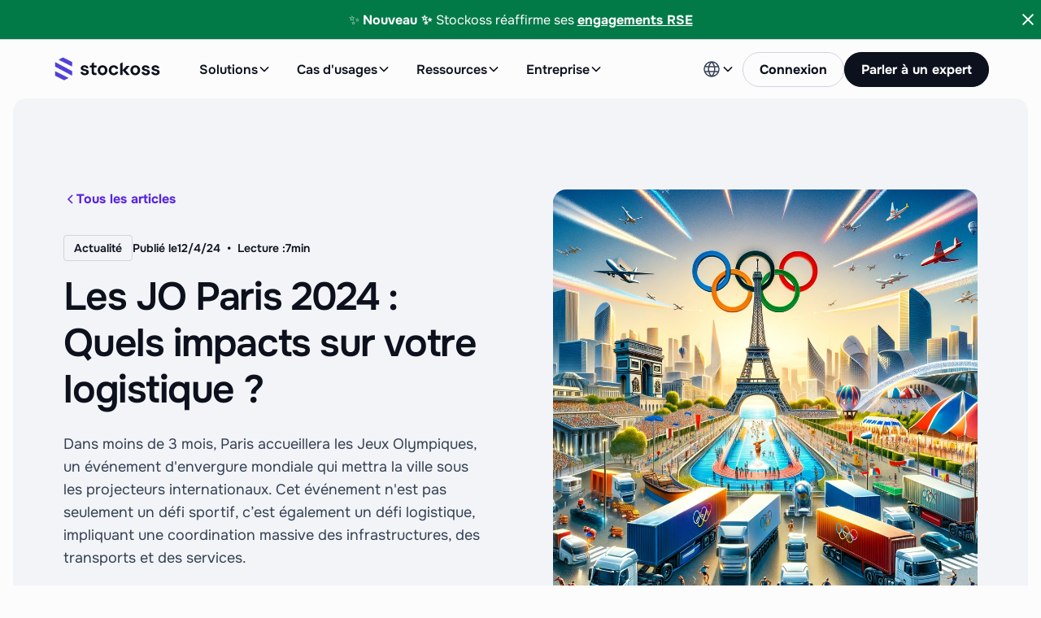

--- FILE ---
content_type: text/html
request_url: https://www.stockoss.com/supply-academy/blog/jo-paris-2024-logistique
body_size: 26708
content:
<!DOCTYPE html><!-- Last Published: Fri Jan 09 2026 15:56:04 GMT+0000 (Coordinated Universal Time) --><html data-wf-domain="www.stockoss.com" data-wf-page="65da63be60c204ac03d5e110" data-wf-site="65da5aea296bf5f2873443bc" lang="fr" data-wf-collection="65da63be60c204ac03d5e103" data-wf-item-slug="jo-paris-2024-logistique"><head><meta charset="utf-8"/><title>Les JO Paris 2024 : Quels impacts sur votre logistique ?</title><link rel="alternate" hrefLang="x-default" href="https://www.stockoss.com/supply-academy/blog/jo-paris-2024-logistique"/><link rel="alternate" hrefLang="fr" href="https://www.stockoss.com/supply-academy/blog/jo-paris-2024-logistique"/><link rel="alternate" hrefLang="en" href="https://www.stockoss.com/en/supply-academy/blog/jo-paris-2024-logistics"/><meta content="Jeux Olympiques de Paris 2024 n&#x27;est pas seulement un défi sportif, c’est également un défi logistique, impliquant une coordination massive des infrastructures." name="description"/><meta content="Les JO Paris 2024 : Quels impacts sur votre logistique ?" property="og:title"/><meta content="Jeux Olympiques de Paris 2024 n&#x27;est pas seulement un défi sportif, c’est également un défi logistique, impliquant une coordination massive des infrastructures." property="og:description"/><meta content="https://cdn.prod.website-files.com/65da63bd09d579631beb3787/664357f7f7a1528e4e43d125_JO%20Paris%202024%20-%20impact%20logistique%20-%20stockoss%20.webp" property="og:image"/><meta content="Les JO Paris 2024 : Quels impacts sur votre logistique ?" property="twitter:title"/><meta content="Jeux Olympiques de Paris 2024 n&#x27;est pas seulement un défi sportif, c’est également un défi logistique, impliquant une coordination massive des infrastructures." property="twitter:description"/><meta content="https://cdn.prod.website-files.com/65da63bd09d579631beb3787/664357f7f7a1528e4e43d125_JO%20Paris%202024%20-%20impact%20logistique%20-%20stockoss%20.webp" property="twitter:image"/><meta property="og:type" content="website"/><meta content="summary_large_image" name="twitter:card"/><meta content="width=device-width, initial-scale=1" name="viewport"/><meta content="CZyXnjZ7RJuzGTLuq6bqccJyfua7i6XFymz8XPmRy0k" name="google-site-verification"/><link href="https://cdn.prod.website-files.com/65da5aea296bf5f2873443bc/css/stockoss.webflow.shared.5ccc0e96e.min.css" rel="stylesheet" type="text/css" integrity="sha384-XMwOluznlsDM8CEEfiNGK1pyuahEVt5zcqr+YWlfYHTmi32/8WlVkU3t50TH6KHn" crossorigin="anonymous"/><style>@media (max-width:991px) and (min-width:768px) {html.w-mod-js:not(.w-mod-ix) [data-w-id="1a865018-72e4-3336-19ff-ddc300f8daed"] {height:0px;}}@media (max-width:767px) and (min-width:480px) {html.w-mod-js:not(.w-mod-ix) [data-w-id="1a865018-72e4-3336-19ff-ddc300f8daed"] {height:0px;}}@media (max-width:479px) {html.w-mod-js:not(.w-mod-ix) [data-w-id="1a865018-72e4-3336-19ff-ddc300f8daed"] {height:0px;}}</style><script type="text/javascript">!function(o,c){var n=c.documentElement,t=" w-mod-";n.className+=t+"js",("ontouchstart"in o||o.DocumentTouch&&c instanceof DocumentTouch)&&(n.className+=t+"touch")}(window,document);</script><link href="https://cdn.prod.website-files.com/65da5aea296bf5f2873443bc/65f17cb0edef0e146f6e1a81_stockoss_favicon.png" rel="shortcut icon" type="image/x-icon"/><link href="https://cdn.prod.website-files.com/65da5aea296bf5f2873443bc/65f17cb38262e6d783ee4637_stockoss_webclip.png" rel="apple-touch-icon"/><link href="https://www.stockoss.com/supply-academy/blog/jo-paris-2024-logistique" rel="canonical"/><!-- Keep this css code to improve the font quality-->
<style>
  * {
  -webkit-font-smoothing: antialiased;
  -moz-osx-font-smoothing: grayscale;
  -o-font-smoothing: antialiased;
  text-underline-offset: .25em;
}
</style>

<!-- Google Tag Manager -->
<script>(function(w,d,s,l,i){w[l]=w[l]||[];w[l].push({'gtm.start':
new Date().getTime(),event:'gtm.js'});var f=d.getElementsByTagName(s)[0],
j=d.createElement(s),dl=l!='dataLayer'?'&l='+l:'';j.async=true;j.src=
'https://www.googletagmanager.com/gtm.js?id='+i+dl;f.parentNode.insertBefore(j,f);
})(window,document,'script','dataLayer','GTM-5F6X6HN');</script>
<!-- End Google Tag Manager -->

<!-- Microsoft Ads Tag -->
<script>(function(w,d,t,r,u){var f,n,i;w[u]=w[u]||[],f=function(){var o={ti:"17532610", enableAutoSpaTracking: true};o.q=w[u],w[u]=new UET(o),w[u].push("pageLoad")},n=d.createElement(t),n.src=r,n.async=1,n.onload=n.onreadystatechange=function(){var s=this.readyState;s&&s!=="loaded"&&s!=="complete"||(f(),n.onload=n.onreadystatechange=null)},i=d.getElementsByTagName(t)[0],i.parentNode.insertBefore(n,i)})(window,document,"script","//bat.bing.com/bat.js","uetq");</script>
<!-- End Microsoft Ads Tag -->
<!-- Microsoft Ads Tag Conversion -->
<script>
   // Add this script right after your base UET tag code
   window.uetq = window.uetq || [];
   window.uetq.push('set', { 'pid': { 
      'em': 'contoso@example.com', // Replace with the variable that holds the user's email address. 
      'ph': '+14250000000', // Replace with the variable that holds the user's phone number. 
   } });
</script>
<!-- End Microsoft Ads Tag Conversion --><!-- [Attributes by Finsweet] Read Time -->
<script defer src="https://cdn.jsdelivr.net/npm/@finsweet/attributes-readtime@1/readtime.js"></script>

<!-- [Attributes by Finsweet] Social Share -->
<script defer src="https://cdn.jsdelivr.net/npm/@finsweet/attributes-socialshare@1/socialshare.js"></script>

<!-- [Attributes by Finsweet] Copy to clipboard -->
<script defer src="https://cdn.jsdelivr.net/npm/@finsweet/attributes-copyclip@1/copyclip.js"></script>

<!-- [Attributes by Finsweet] Table of Contents -->
<script defer src="https://cdn.jsdelivr.net/npm/@finsweet/attributes-toc@1/toc.js"></script></head><body><div class="page-wrapper"><div class="w-embed w-iframe"><!-- Google Tag Manager (noscript) -->
<noscript><iframe src="https://www.googletagmanager.com/ns.html?id=GTM-5F6X6HN"
height="0" width="0" style="display:none;visibility:hidden"></iframe></noscript>
<!-- End Google Tag Manager (noscript) --></div><div class="global-styles w-embed"><style>

/* Set color style to inherit */
.inherit-color * {
    color: inherit;
}

/* Focus state style for keyboard navigation for the focusable elements */
*[tabindex]:focus-visible,
  input[type="file"]:focus-visible {
   outline: 0.125rem solid #4d65ff;
   outline-offset: 0.125rem;
}

/* Get rid of top margin on first element in any rich text element */
.w-richtext > :not(div):first-child, .w-richtext > div:first-child > :first-child {
  margin-top: 0 !important;
}

/* Get rid of bottom margin on last element in any rich text element */
.w-richtext>:last-child, .w-richtext ol li:last-child, .w-richtext ul li:last-child {
	margin-bottom: 0 !important;
}

/* Prevent all click and hover interaction with an element */
.pointer-events-off {
	pointer-events: none;
}

/* Enables all click and hover interaction with an element */
.pointer-events-on {
  pointer-events: auto;
}

/* Create a class of .div-square which maintains a 1:1 dimension of a div */
.div-square::after {
	content: "";
	display: block;
	padding-bottom: 100%;
}

/* Make sure containers never lose their center alignment */
.container-medium,.container-small, .container-large {
	margin-right: auto !important;
  margin-left: auto !important;
}

/* 
Make the following elements inherit typography styles from the parent and not have hardcoded values. 
Important: You will not be able to style for example "All Links" in Designer with this CSS applied.
Uncomment this CSS to use it in the project. Leave this message for future hand-off.
*/
/*
a,
.w-input,
.w-select,
.w-tab-link,
.w-nav-link,
.w-dropdown-btn,
.w-dropdown-toggle,
.w-dropdown-link {
  color: inherit;
  text-decoration: inherit;
  font-size: inherit;
}
*/

/* Apply "..." after 3 lines of text */
.text-style-3lines {
	display: -webkit-box;
	overflow: hidden;
	-webkit-line-clamp: 3;
	-webkit-box-orient: vertical;
}

/* Apply "..." after 2 lines of text */
.text-style-2lines {
	display: -webkit-box;
	overflow: hidden;
	-webkit-line-clamp: 2;
	-webkit-box-orient: vertical;
}

/* Adds inline flex display */
.display-inlineflex {
  display: inline-flex;
}

/* These classes are never overwritten */
.hide {
  display: none !important;
}

@media screen and (max-width: 991px) {
    .hide, .hide-tablet {
        display: none !important;
    }
}
  @media screen and (max-width: 767px) {
    .hide-mobile-landscape{
      display: none !important;
    }
}
  @media screen and (max-width: 479px) {
    .hide-mobile{
      display: none !important;
    }
}
 
.margin-0 {
  margin: 0rem !important;
}
  
.padding-0 {
  padding: 0rem !important;
}

.spacing-clean {
padding: 0rem !important;
margin: 0rem !important;
}

.margin-top {
  margin-right: 0rem !important;
  margin-bottom: 0rem !important;
  margin-left: 0rem !important;
}

.padding-top {
  padding-right: 0rem !important;
  padding-bottom: 0rem !important;
  padding-left: 0rem !important;
}
  
.margin-right {
  margin-top: 0rem !important;
  margin-bottom: 0rem !important;
  margin-left: 0rem !important;
}

.padding-right {
  padding-top: 0rem !important;
  padding-bottom: 0rem !important;
  padding-left: 0rem !important;
}

.margin-bottom {
  margin-top: 0rem !important;
  margin-right: 0rem !important;
  margin-left: 0rem !important;
}

.padding-bottom {
  padding-top: 0rem !important;
  padding-right: 0rem !important;
  padding-left: 0rem !important;
}

.margin-left {
  margin-top: 0rem !important;
  margin-right: 0rem !important;
  margin-bottom: 0rem !important;
}
  
.padding-left {
  padding-top: 0rem !important;
  padding-right: 0rem !important;
  padding-bottom: 0rem !important;
}
  
.margin-horizontal {
  margin-top: 0rem !important;
  margin-bottom: 0rem !important;
}

.padding-horizontal {
  padding-top: 0rem !important;
  padding-bottom: 0rem !important;
}

.margin-vertical {
  margin-right: 0rem !important;
  margin-left: 0rem !important;
}
  
.padding-vertical {
  padding-right: 0rem !important;
  padding-left: 0rem !important;
}

/* Apply "..." at 100% width */
.truncate-width { 
		width: 100%; 
    white-space: nowrap; 
    overflow: hidden; 
    text-overflow: ellipsis; 
}
/* Removes native scrollbar */
.no-scrollbar {
    -ms-overflow-style: none;
    overflow: -moz-scrollbars-none; 
}

.no-scrollbar::-webkit-scrollbar {
    display: none;
}

</style></div><div data-animation="default" class="navbar w-nav" data-easing2="ease" fs-scrolldisable-element="smart-nav" data-easing="ease" data-collapse="medium" data-w-id="33e8c7ed-6858-1445-f252-0c71e9daee39" role="banner" data-duration="400"><div class="banner-wrapper"><section class="banner_component is-green"><div><div class="banner_content-wrapper"><div class="banner_content"><div class="text-color-white">✨ <strong>Nouveau ✨ </strong>Stockoss réaffirme ses <a href="/solution/rse" class="text-color-white">engagements RSE</a></div></div><a aria-label="close-banner" data-w-id="40fc62eb-62bf-f3c7-a63e-7c1c5d610487" href="#" class="banner_close-button is-alternate w-inline-block"><div class="icon-embed-small w-embed"><svg width="100%" height="100%" viewBox="0 0 32 33" fill="none" xmlns="http://www.w3.org/2000/svg">
<path d="M22.8354 22.864L22.3639 23.3354C22.1036 23.5957 21.6815 23.5957 21.4211 23.3354L16 17.9142L10.5788 23.3353C10.3185 23.5957 9.89638 23.5957 9.63603 23.3353L9.16462 22.8639C8.90427 22.6036 8.90427 22.1815 9.16462 21.9211L14.5858 16.5L9.16462 11.0788C8.90427 10.8185 8.90427 10.3964 9.16462 10.136L9.63602 9.66463C9.89637 9.40428 10.3185 9.40428 10.5788 9.66463L16 15.0858L21.4211 9.66462C21.6815 9.40427 22.1036 9.40427 22.3639 9.66462L22.8354 10.136C23.0957 10.3964 23.0957 10.8185 22.8354 11.0788L17.4142 16.5L22.8354 21.9211C23.0957 22.1815 23.0957 22.6036 22.8354 22.864Z" fill="currentColor"/>
</svg></div></a></div></div></section></div><div class="navbar_component"><div class="navbar_container"><a href="/" class="navbar_logo-link w-nav-brand"><img src="https://cdn.prod.website-files.com/65da5aea296bf5f2873443bc/65f0e145f9b8018589ce1a7a_stockoss-logo.svg" loading="lazy" width="152" height="33" alt="logo stockoss"/></a><nav role="navigation" class="navbar_menu w-nav-menu"><div class="navbar_left-wrapper"><div data-hover="true" data-delay="200" data-w-id="dc8c0786-9957-575c-834f-25a28b0d2584" class="navbar-dropdown_component w-dropdown"><div class="navbar-dropdown_dropdown-toggle w-dropdown-toggle"><div>Solutions</div><div class="dropdown-chevron w-embed"><svg width=" 100%" height=" 100%" viewBox="0 0 16 16" fill="none" xmlns="http://www.w3.org/2000/svg">
<path fill-rule="evenodd" clip-rule="evenodd" d="M2.55806 6.29544C2.46043 6.19781 2.46043 6.03952 2.55806 5.94189L3.44195 5.058C3.53958 4.96037 3.69787 4.96037 3.7955 5.058L8.00001 9.26251L12.2045 5.058C12.3021 4.96037 12.4604 4.96037 12.5581 5.058L13.4419 5.94189C13.5396 6.03952 13.5396 6.19781 13.4419 6.29544L8.17678 11.5606C8.07915 11.6582 7.92086 11.6582 7.82323 11.5606L2.55806 6.29544Z" fill="currentColor"/>
</svg></div></div><nav class="navbar-dropdown_dropdown-list_2-col w-dropdown-list"><div class="navbar-dropdown_dropdown-content"><div class="navbar-dropdown_dropdown-link-list"><div id="w-node-_7ec862ca-07e2-ed13-2d47-0dbbe1573d85-e9daee39" class="margin-bottom margin-tiny"><div class="text-size-small text-weight-semibold">Services</div></div><a href="/solution/agregateur-logistique" class="navbar-dropdown_dropdown-link w-inline-block"><div class="navbar-dropdown9_icon-wrapper"><div class="icon-embed-xsmall w-embed"><svg xmlns="http://www.w3.org/2000/svg" xmlns:xlink="http://www.w3.org/1999/xlink" aria-hidden="true" role="img" class="iconify iconify--carbon" width="48" height="48" preserveAspectRatio="xMidYMid meet" viewBox="0 0 32 32"><path fill="currentColor" d="m20.413 14.584l-7.997-7.997a2 2 0 0 0-2.832 0l-7.997 7.997a2 2 0 0 0 0 2.832l3.291 3.292L3 22.586L4.414 24l1.879-1.878l3.291 3.291a2 2 0 0 0 2.832 0l2.256-2.256l-1.416-1.415l-2.258 2.257l-7.997-7.997l7.997-8.001l8.001 8.001L17.5 17.5l1.415 1.415l1.498-1.499a2 2 0 0 0 0-2.832"></path><path fill="currentColor" d="m30.413 14.584l-3.291-3.291L29 9.414L27.586 8l-1.878 1.878l-3.292-3.291a2 2 0 0 0-2.832 0l-2.256 2.256l1.415 1.414l2.255-2.256l8.001 8.001l-8.001 7.997l-7.997-7.997l1.5-1.501l-1.416-1.416l-1.498 1.499a2 2 0 0 0 0 2.832l7.997 7.997a2 2 0 0 0 2.832 0l7.997-7.997a2 2 0 0 0 0-2.832"></path></svg></div></div><div class="navbar-dropdown_text-wrapper"><div class="text-weight-semibold">Agrégateur logistique</div><p class="text-size-small hide-mobile-landscape">La puissance d&#x27;un réseau, la simplicité d&#x27;un seul partenaire</p></div></a><a href="/solution/transports" class="navbar-dropdown_dropdown-link w-inline-block"><div class="navbar-dropdown9_icon-wrapper"><div class="icon-embed-xsmall w-embed"><svg xmlns="http://www.w3.org/2000/svg" xmlns:xlink="http://www.w3.org/1999/xlink" aria-hidden="true" role="img" class="iconify iconify--ph" width="100%" height="100%" preserveAspectRatio="xMidYMid meet" viewBox="0 0 256 256"><path fill="currentColor" d="m247.42 117l-14-35a15.93 15.93 0 0 0-14.84-10H184v-8a8 8 0 0 0-8-8H24A16 16 0 0 0 8 72v112a16 16 0 0 0 16 16h17a32 32 0 0 0 62 0h50a32 32 0 0 0 62 0h17a16 16 0 0 0 16-16v-64a7.94 7.94 0 0 0-.58-3M184 88h34.58l9.6 24H184ZM24 72h144v64H24Zm48 136a16 16 0 1 1 16-16a16 16 0 0 1-16 16m81-24h-50a32 32 0 0 0-62 0H24v-32h144v12.31A32.11 32.11 0 0 0 153 184m31 24a16 16 0 1 1 16-16a16 16 0 0 1-16 16m48-24h-17a32.06 32.06 0 0 0-31-24v-32h48Z"></path></svg></div></div><div class="navbar-dropdown_text-wrapper"><div class="text-weight-semibold">Transports</div><p class="text-size-small hide-mobile-landscape">Vos produits livrés dans les meilleurs délais et au meilleur prix</p></div></a><a href="/solution/entrepots" class="navbar-dropdown_dropdown-link w-inline-block"><div class="navbar-dropdown9_icon-wrapper"><div class="icon-embed-xsmall w-embed"><svg xmlns="http://www.w3.org/2000/svg" xmlns:xlink="http://www.w3.org/1999/xlink" aria-hidden="true" role="img" class="iconify iconify--ph" width="100%" height="100%" preserveAspectRatio="xMidYMid meet" viewBox="0 0 256 256"><path fill="currentColor" d="m223.68 66.15l-88-48.15a15.88 15.88 0 0 0-15.36 0l-88 48.17a16 16 0 0 0-8.32 14v95.64a16 16 0 0 0 8.32 14l88 48.17a15.88 15.88 0 0 0 15.36 0l88-48.17a16 16 0 0 0 8.32-14V80.18a16 16 0 0 0-8.32-14.03M128 32l80.34 44l-29.77 16.3l-80.35-44Zm0 88L47.66 76l33.9-18.56l80.34 44ZM40 90l80 43.78v85.79l-80-43.75Zm176 85.78l-80 43.79v-85.75l32-17.51V152a8 8 0 0 0 16 0v-44.45L216 90v85.77Z"></path></svg></div></div><div class="navbar-dropdown_text-wrapper"><div class="text-weight-semibold">Stockage</div><p class="text-size-small hide-mobile-landscape">Un réseau d&#x27;entrepôts qui s&#x27;adapte à vos besoins</p></div></a></div><div class="navbar-dropdown_dropdown-link-list"><div id="w-node-c877e636-1804-e8a8-0792-e6a41615810b-e9daee39" class="margin-bottom margin-tiny"><div class="text-size-small text-weight-semibold">Logiciels</div></div><a href="/solution/oms" class="navbar-dropdown_dropdown-link w-inline-block"><div class="navbar-dropdown9_icon-wrapper"><div class="icon-embed-xsmall w-embed"><svg xmlns="http://www.w3.org/2000/svg" xmlns:xlink="http://www.w3.org/1999/xlink" aria-hidden="true" role="img" class="iconify iconify--iconoir" width="100%" height="100%" preserveAspectRatio="xMidYMid meet" viewBox="0 0 24 24"><g fill="none" stroke="currentColor" stroke-linecap="round" stroke-width="1.5"><path d="M13 21H4a2 2 0 0 1-2-2V5a2 2 0 0 1 2-2h16a2 2 0 0 1 2 2v9"></path><path stroke-linejoin="round" d="M2 7h20M5 5.01l.01-.011M8 5.01l.01-.011M11 5.01l.01-.011m9.114 15.12a3 3 0 1 0-4.248-4.237a3 3 0 0 0 4.248 4.237m0 0L22 22"></path></g></svg></div></div><div class="navbar-dropdown_text-wrapper"><div class="text-weight-semibold">OMS</div><p class="text-size-small hide-mobile-landscape">Une plateforme unique pour gérer ses stocks et flux</p></div></a><a href="/solution/wms" class="navbar-dropdown_dropdown-link w-inline-block"><div class="navbar-dropdown9_icon-wrapper"><div class="icon-embed-xsmall w-embed"><svg xmlns="http://www.w3.org/2000/svg" xmlns:xlink="http://www.w3.org/1999/xlink" aria-hidden="true" role="img" class="iconify iconify--heroicons" width="100%" height="100%" preserveAspectRatio="xMidYMid meet" viewBox="0 0 24 24"><path fill="none" stroke="currentColor" stroke-linecap="round" stroke-linejoin="round" stroke-width="1.5" d="M10.5 1.5H8.25A2.25 2.25 0 0 0 6 3.75v16.5a2.25 2.25 0 0 0 2.25 2.25h7.5A2.25 2.25 0 0 0 18 20.25V3.75a2.25 2.25 0 0 0-2.25-2.25H13.5m-3 0V3h3V1.5m-3 0h3m-3 18.75h3"></path></svg></div></div><div class="navbar-dropdown_text-wrapper"><div class="text-weight-semibold">WMS</div><p class="text-size-small hide-mobile-landscape">Un WMS avancé pour les partenaires logistique</p></div></a><a href="/solution/cloud-logisitics" class="navbar-dropdown_dropdown-link w-inline-block"><div class="navbar-dropdown9_icon-wrapper"><div class="icon-embed-xsmall w-embed"><svg xmlns="http://www.w3.org/2000/svg" xmlns:xlink="http://www.w3.org/1999/xlink" aria-hidden="true" role="img" class="iconify iconify--ph" width="100%" height="100%" preserveAspectRatio="xMidYMid meet" viewBox="0 0 256 256"><path fill="currentColor" d="M248 128a87.34 87.34 0 0 1-17.6 52.81a8 8 0 1 1-12.8-9.62A71.34 71.34 0 0 0 232 128a72 72 0 0 0-144 0a8 8 0 0 1-16 0a88 88 0 0 1 3.29-23.88C74.2 104 73.1 104 72 104a48 48 0 0 0 0 96h24a8 8 0 0 1 0 16H72a64 64 0 1 1 9.29-127.32A88 88 0 0 1 248 128m-90.34-5.66a8 8 0 0 0-11.32 0l-32 32a8 8 0 0 0 11.32 11.32L144 147.31V208a8 8 0 0 0 16 0v-60.69l18.34 18.35a8 8 0 0 0 11.32-11.32Z"></path></svg></div></div><div class="navbar-dropdown_text-wrapper"><div class="text-weight-semibold">Cloud Logistics</div><p class="text-size-small hide-mobile-landscape">L&#x27;inventaire qui se gère aussi simplement que le Cloud.</p></div></a></div></div></nav></div><div data-hover="true" data-delay="200" data-w-id="0c3281b5-d8b6-f958-1a12-d5fad62231fc" class="navbar-dropdown_component w-dropdown"><div class="navbar-dropdown_dropdown-toggle w-dropdown-toggle"><div>Cas d&#x27;usages</div><div class="dropdown-chevron w-embed"><svg width=" 100%" height=" 100%" viewBox="0 0 16 16" fill="none" xmlns="http://www.w3.org/2000/svg">
<path fill-rule="evenodd" clip-rule="evenodd" d="M2.55806 6.29544C2.46043 6.19781 2.46043 6.03952 2.55806 5.94189L3.44195 5.058C3.53958 4.96037 3.69787 4.96037 3.7955 5.058L8.00001 9.26251L12.2045 5.058C12.3021 4.96037 12.4604 4.96037 12.5581 5.058L13.4419 5.94189C13.5396 6.03952 13.5396 6.19781 13.4419 6.29544L8.17678 11.5606C8.07915 11.6582 7.92086 11.6582 7.82323 11.5606L2.55806 6.29544Z" fill="currentColor"/>
</svg></div></div><nav class="navbar-dropdown_dropdown-list is-2-col w-dropdown-list"><div class="navbar-dropdown_dropdown-link-list is-2-col"><a href="/cas-dusages/mode" class="navbar-dropdown_dropdown-link w-inline-block"><div class="navbar-dropdown_icon-wrapper"><div class="icon-embed-xsmall w-embed"><svg xmlns="http://www.w3.org/2000/svg" xmlns:xlink="http://www.w3.org/1999/xlink" aria-hidden="true" role="img" class="iconify iconify--ic" width="100%" height="100%" preserveAspectRatio="xMidYMid meet" viewBox="0 0 24 24"><path fill="currentColor" d="M18 6h-2c0-2.21-1.79-4-4-4S8 3.79 8 6H6c-1.1 0-2 .9-2 2v12c0 1.1.9 2 2 2h12c1.1 0 2-.9 2-2V8c0-1.1-.9-2-2-2m-6-2c1.1 0 2 .9 2 2h-4c0-1.1.9-2 2-2m6 16H6V8h2v2c0 .55.45 1 1 1s1-.45 1-1V8h4v2c0 .55.45 1 1 1s1-.45 1-1V8h2z"></path></svg></div></div><div class="navbar-dropdown_text-wrapper"><div class="text-weight-semibold">Mode</div><p class="text-size-small hide-mobile-landscape">Externalisez la logistique de vos boutiques</p></div></a><a href="/cas-dusages/cosmetiques" class="navbar-dropdown_dropdown-link w-inline-block"><div class="navbar-dropdown_icon-wrapper"><div class="icon-embed-xsmall w-embed"><svg xmlns="http://www.w3.org/2000/svg" xmlns:xlink="http://www.w3.org/1999/xlink" aria-hidden="true" role="img" class="iconify iconify--tabler" width="100%" height="100%" preserveAspectRatio="xMidYMid meet" viewBox="0 0 24 24"><g fill="none" stroke="currentColor" stroke-linecap="round" stroke-linejoin="round" stroke-width="2"><path d="M5 21c.5-4.5 2.5-8 7-10"></path><path d="M9 18c6.218 0 10.5-3.288 11-12V4h-4.014c-9 0-11.986 4-12 9c0 1 0 3 2 5h3z"></path></g></svg></div></div><div class="navbar-dropdown_text-wrapper"><div class="text-weight-semibold">Cosmétiques</div><p class="text-size-small hide-mobile-landscape">Offrez un glow-up à votre logistique BtoB</p></div></a><a href="/cas-dusages/restauration-hotellerie" class="navbar-dropdown_dropdown-link w-inline-block"><div class="navbar-dropdown_icon-wrapper"><div class="icon-embed-xsmall w-embed"><svg xmlns="http://www.w3.org/2000/svg" xmlns:xlink="http://www.w3.org/1999/xlink" aria-hidden="true" role="img" class="iconify iconify--ic" width="100%" height="100%" preserveAspectRatio="xMidYMid meet" viewBox="0 0 24 24"><path fill="currentColor" d="M11 9H9V2H7v7H5V2H3v7c0 2.12 1.66 3.84 3.75 3.97V22h2.5v-9.03C11.34 12.84 13 11.12 13 9V2h-2zm5-3v8h2.5v8H21V2c-2.76 0-5 2.24-5 4"></path></svg></div></div><div class="navbar-dropdown_text-wrapper"><div class="text-weight-semibold">Restauration et hôtellerie</div><p class="text-size-small hide-mobile-landscape">Centralisez la logistique de vos établissements</p></div></a><a href="/cas-dusages/coliving-coworking" class="navbar-dropdown_dropdown-link w-inline-block"><div class="navbar-dropdown_icon-wrapper"><div class="icon-embed-xsmall w-embed"><svg xmlns="http://www.w3.org/2000/svg" xmlns:xlink="http://www.w3.org/1999/xlink" aria-hidden="true" role="img" class="iconify iconify--ph" width="100%" height="100%" preserveAspectRatio="xMidYMid meet" viewBox="0 0 256 256"><path fill="currentColor" d="M27.2 126.4a8 8 0 0 0 11.2-1.6a52 52 0 0 1 83.2 0a8 8 0 0 0 11.2 1.59a7.73 7.73 0 0 0 1.59-1.59a52 52 0 0 1 83.2 0a8 8 0 0 0 12.8-9.61A67.85 67.85 0 0 0 203 93.51a40 40 0 1 0-53.94 0a67.27 67.27 0 0 0-21 14.31a67.27 67.27 0 0 0-21-14.31a40 40 0 1 0-53.94 0A67.88 67.88 0 0 0 25.6 115.2a8 8 0 0 0 1.6 11.2M176 40a24 24 0 1 1-24 24a24 24 0 0 1 24-24m-96 0a24 24 0 1 1-24 24a24 24 0 0 1 24-24m123 157.51a40 40 0 1 0-53.94 0a67.27 67.27 0 0 0-21 14.31a67.27 67.27 0 0 0-21-14.31a40 40 0 1 0-53.94 0A67.88 67.88 0 0 0 25.6 219.2a8 8 0 1 0 12.8 9.6a52 52 0 0 1 83.2 0a8 8 0 0 0 11.2 1.59a7.73 7.73 0 0 0 1.59-1.59a52 52 0 0 1 83.2 0a8 8 0 0 0 12.8-9.61A67.85 67.85 0 0 0 203 197.51M80 144a24 24 0 1 1-24 24a24 24 0 0 1 24-24m96 0a24 24 0 1 1-24 24a24 24 0 0 1 24-24"></path></svg></div></div><div class="navbar-dropdown_text-wrapper"><div class="text-weight-semibold">Coworking et coliving</div><p class="text-size-small hide-mobile-landscape">Digitalisez la logistique de vos espaces partagés</p></div></a><a href="/cas-dusages/mobilier-design" class="navbar-dropdown_dropdown-link w-inline-block"><div class="navbar-dropdown_icon-wrapper"><div class="icon-embed-xsmall w-embed"><svg xmlns="http://www.w3.org/2000/svg" xmlns:xlink="http://www.w3.org/1999/xlink" aria-hidden="true" role="img" class="iconify iconify--tabler" width="100%" height="100%" preserveAspectRatio="xMidYMid meet" viewBox="0 0 24 24"><g fill="none" stroke="currentColor" stroke-linecap="round" stroke-linejoin="round" stroke-width="2"><path d="M4 11a2 2 0 0 1 2 2v1h12v-1a2 2 0 1 1 4 0v5a1 1 0 0 1-1 1H3a1 1 0 0 1-1-1v-5a2 2 0 0 1 2-2"></path><path d="M4 11V8a3 3 0 0 1 3-3h10a3 3 0 0 1 3 3v3m-8-6v9"></path></g></svg></div></div><div class="navbar-dropdown_text-wrapper"><div class="text-weight-semibold">Mobilier et design</div><p class="text-size-small hide-mobile-landscape">Donnez une touche de style à votre logistique</p></div></a><a href="/cas-dusages/produits-electroniques" class="navbar-dropdown_dropdown-link w-inline-block"><div class="navbar-dropdown_icon-wrapper"><div class="icon-embed-xsmall w-embed"><svg xmlns="http://www.w3.org/2000/svg" xmlns:xlink="http://www.w3.org/1999/xlink" aria-hidden="true" role="img" class="iconify iconify--iconoir" width="100%" height="100%" preserveAspectRatio="xMidYMid meet" viewBox="0 0 24 24"><g fill="none" stroke="currentColor" stroke-linecap="round" stroke-linejoin="round" stroke-width="1.5"><path d="M21 4v16a2 2 0 0 1-2 2H5a2 2 0 0 1-2-2V4a2 2 0 0 1 2-2h14a2 2 0 0 1 2 2m-3 1.01l.01-.011"></path><path d="M12 19a6 6 0 1 0 0-12a6 6 0 0 0 0 12"></path><path d="M12 16a3 3 0 0 1-3-3"></path></g></svg></div></div><div class="navbar-dropdown_text-wrapper"><div class="text-weight-semibold">Produits éléctroniques</div><p class="text-size-small hide-mobile-landscape">Simplifiez et électrisez votre logistique BtoB</p></div></a><a href="/cas-dusages/automobile" class="navbar-dropdown_dropdown-link w-inline-block"><div class="navbar-dropdown_icon-wrapper"><div class="icon-embed-xsmall w-embed"><svg xmlns="http://www.w3.org/2000/svg" xmlns:xlink="http://www.w3.org/1999/xlink" aria-hidden="true" role="img" class="iconify iconify--ic" width="100%" height="100%" preserveAspectRatio="xMidYMid meet" viewBox="0 0 24 24"><path fill="currentColor" d="M18.92 6.01C18.72 5.42 18.16 5 17.5 5h-11c-.66 0-1.21.42-1.42 1.01L3 12v8c0 .55.45 1 1 1h1c.55 0 1-.45 1-1v-1h12v1c0 .55.45 1 1 1h1c.55 0 1-.45 1-1v-8zM6.85 7h10.29l1.04 3H5.81zM19 17H5v-5h14z"></path><circle cx="7.5" cy="14.5" r="1.5" fill="currentColor"></circle><circle cx="16.5" cy="14.5" r="1.5" fill="currentColor"></circle></svg></div></div><div class="navbar-dropdown_text-wrapper"><div class="text-weight-semibold">Automobile</div><p class="text-size-small hide-mobile-landscape">Centralisez la logistique de vos concessions</p></div></a><a href="/cas-dusages/nouvelles-mobilites" class="navbar-dropdown_dropdown-link w-inline-block"><div class="navbar-dropdown_icon-wrapper"><div class="icon-embed-xsmall w-embed"><svg xmlns="http://www.w3.org/2000/svg" xmlns:xlink="http://www.w3.org/1999/xlink" aria-hidden="true" role="img" class="iconify iconify--tabler" width="100%" height="100%" preserveAspectRatio="xMidYMid meet" viewBox="0 0 24 24"><path fill="none" stroke="currentColor" stroke-linecap="round" stroke-linejoin="round" stroke-width="2" d="m18 9l3 3l-3 3m-3-3h6M6 9l-3 3l3 3m-3-3h6m0 6l3 3l3-3m-3-3v6m3-15l-3-3l-3 3m3-3v6"></path></svg></div></div><div class="navbar-dropdown_text-wrapper"><div class="text-weight-semibold">Nouvelles mobilités</div><p class="text-size-small hide-mobile-landscape">Passez votre logistique à la vitesse supérieur</p></div></a><a href="/cas-dusages/boissons" class="navbar-dropdown_dropdown-link w-inline-block"><div class="navbar-dropdown_icon-wrapper"><div class="icon-embed-xsmall w-embed"><svg xmlns="http://www.w3.org/2000/svg" xmlns:xlink="http://www.w3.org/1999/xlink" aria-hidden="true" role="img" class="iconify iconify--tabler" width="100%" height="100%" preserveAspectRatio="xMidYMid meet" viewBox="0 0 24 24"><g fill="none" stroke="currentColor" stroke-linecap="round" stroke-linejoin="round" stroke-width="2"><path d="M10 5h4V3a1 1 0 0 0-1-1h-2a1 1 0 0 0-1 1z"></path><path d="M14 3.5c0 1.626.507 3.212 1.45 4.537l.05.07a8.1 8.1 0 0 1 1.5 4.694V19a2 2 0 0 1-2 2H9a2 2 0 0 1-2-2v-6.2c0-1.682.524-3.322 1.5-4.693l.05-.07A7.82 7.82 0 0 0 10 3.5"></path><path d="M7 14.803A2.4 2.4 0 0 0 8 14a2.4 2.4 0 0 1 2-1a2.4 2.4 0 0 1 2 1a2.4 2.4 0 0 0 2 1a2.4 2.4 0 0 0 2-1a2.4 2.4 0 0 1 1-.805"></path></g></svg></div></div><div class="navbar-dropdown_text-wrapper"><div class="text-weight-semibold">Boissons</div><p class="text-size-small hide-mobile-landscape">Fluidifiez votre logistique</p></div></a></div></nav></div><div data-hover="true" data-delay="200" data-w-id="69264aea-91c2-97c4-6361-ec8cb14eb8c3" class="navbar-dropdown_component w-dropdown"><div class="navbar-dropdown_dropdown-toggle w-dropdown-toggle"><div>Ressources</div><div class="dropdown-chevron w-embed"><svg width=" 100%" height=" 100%" viewBox="0 0 16 16" fill="none" xmlns="http://www.w3.org/2000/svg">
<path fill-rule="evenodd" clip-rule="evenodd" d="M2.55806 6.29544C2.46043 6.19781 2.46043 6.03952 2.55806 5.94189L3.44195 5.058C3.53958 4.96037 3.69787 4.96037 3.7955 5.058L8.00001 9.26251L12.2045 5.058C12.3021 4.96037 12.4604 4.96037 12.5581 5.058L13.4419 5.94189C13.5396 6.03952 13.5396 6.19781 13.4419 6.29544L8.17678 11.5606C8.07915 11.6582 7.92086 11.6582 7.82323 11.5606L2.55806 6.29544Z" fill="currentColor"/>
</svg></div></div><nav class="navbar-dropdown_dropdown-list_2-col w-dropdown-list"><div class="navbar-dropdown_dropdown-content"><div class="navbar-dropdown_dropdown-link-list"><div id="w-node-_69264aea-91c2-97c4-6361-ec8cb14eb8cb-e9daee39" class="margin-bottom margin-tiny"><div class="text-size-small text-weight-semibold">Supply Academy</div></div><a href="/content/podcasts" class="navbar-dropdown_dropdown-link hide w-inline-block"><div class="navbar-dropdown9_icon-wrapper"><img src="https://cdn.prod.website-files.com/65da5aea296bf5f2873443bc/65da5aea296bf5f287344479_icon.svg" loading="lazy" alt="" class="icon-height-xsmall"/></div><div class="navbar-dropdown_text-wrapper"><div class="text-weight-semibold">Supply Cast</div><p class="text-size-small hide-mobile-landscape">Lorem ipsum dolor sit amet consectetur elit</p></div></a><a href="/supply-academy/blog" class="navbar-dropdown_dropdown-link w-inline-block"><div class="navbar-dropdown9_icon-wrapper"><div class="icon-embed-xsmall w-embed"><svg xmlns="http://www.w3.org/2000/svg" xmlns:xlink="http://www.w3.org/1999/xlink" aria-hidden="true" role="img" class="iconify iconify--carbon" width="100%" height="100%" preserveAspectRatio="xMidYMid meet" viewBox="0 0 32 32"><path fill="currentColor" d="M4 24h10v2H4zm0-6h10v2H4zm22-4H6a2 2 0 0 1-2-2V6a2 2 0 0 1 2-2h20a2 2 0 0 1 2 2v6a2 2 0 0 1-2 2M6 6v6h20V6zm20 22h-6a2 2 0 0 1-2-2v-6a2 2 0 0 1 2-2h6a2 2 0 0 1 2 2v6a2 2 0 0 1-2 2m-6-8v6h6v-6z"></path></svg></div></div><div class="navbar-dropdown_text-wrapper"><div class="text-weight-semibold">Blog</div><p class="text-size-small hide-mobile-landscape">Explorez notre Blog : Insights et Innovations en Logistique B2B</p></div></a><a href="/supply-academy/cas-clients" class="navbar-dropdown_dropdown-link w-inline-block"><div class="navbar-dropdown9_icon-wrapper"><div class="icon-embed-xsmall w-embed"><svg xmlns="http://www.w3.org/2000/svg" xmlns:xlink="http://www.w3.org/1999/xlink" aria-hidden="true" role="img" class="iconify iconify--ic" width="100%" height="100%" preserveAspectRatio="xMidYMid meet" viewBox="0 0 24 24"><path fill="currentColor" d="M17 4v16c1.1 0 2-.9 2-2V6c0-1.1-.9-2-2-2m-4-2H4c-1.1 0-2 .9-2 2v16c0 1.1.9 2 2 2h9c1.1 0 2-.9 2-2V4c0-1.1-.9-2-2-2m0 18H4V4h9zm8-14v12c.83 0 1.5-.67 1.5-1.5v-9c0-.83-.67-1.5-1.5-1.5"></path></svg></div></div><div class="navbar-dropdown_text-wrapper"><div class="text-weight-semibold">Cas clients</div><p class="text-size-small hide-mobile-landscape">Explorez les études de cas de nos clients</p></div></a><a href="/supply-academy/ressources" class="navbar-dropdown_dropdown-link w-inline-block"><div class="navbar-dropdown9_icon-wrapper"><div class="icon-embed-xsmall w-embed"><svg xmlns="http://www.w3.org/2000/svg" xmlns:xlink="http://www.w3.org/1999/xlink" aria-hidden="true" role="img" class="iconify iconify--iconoir" width="100%" height="100%" preserveAspectRatio="xMidYMid meet" viewBox="0 0 24 24"><g fill="none" stroke="currentColor" stroke-linecap="round" stroke-linejoin="round" stroke-width="1.5"><path d="m10.05 10.607l-7.07 7.07a2 2 0 0 0 0 2.83v0a2 2 0 0 0 2.828 0l7.07-7.072m4.315.365l3.878 3.878a2 2 0 0 1 0 2.828v0a2 2 0 0 1-2.828 0l-6.209-6.208M6.733 5.904L4.61 6.61L2.49 3.075l1.414-1.414L7.44 3.782zm0 0l2.83 2.83"></path><path d="M10.05 10.607c-.844-2.153-.679-4.978 1.061-6.718s4.95-2.121 6.717-1.06l-3.04 3.04l-.283 3.111l3.111-.282l3.04-3.041c1.062 1.768.68 4.978-1.06 6.717c-1.74 1.74-4.564 1.905-6.717 1.061"></path></g></svg></div></div><div class="navbar-dropdown_text-wrapper"><div class="text-weight-semibold">Boîte à outils</div><p class="text-size-small hide-mobile-landscape">Livre blanc, check-list, infographie...</p></div></a></div><div class="navbar-dropdown_dropdown-link-list"><div id="w-node-_69264aea-91c2-97c4-6361-ec8cb14eb8df-e9daee39" class="margin-bottom margin-tiny"><div class="text-size-small text-weight-semibold">Utilisateurs</div></div><a href="/partenaires" class="navbar-dropdown_dropdown-link w-inline-block"><div class="navbar-dropdown_icon-wrapper"><div class="icon-embed-xsmall w-embed"><svg xmlns="http://www.w3.org/2000/svg" xmlns:xlink="http://www.w3.org/1999/xlink" aria-hidden="true" role="img" class="iconify iconify--ic" width="100%" height="100%" preserveAspectRatio="xMidYMid meet" viewBox="0 0 24 24"><path fill="currentColor" d="M12.22 19.85c-.18.18-.5.21-.71 0a.504.504 0 0 1 0-.71l3.39-3.39l-1.41-1.41l-3.39 3.39c-.19.2-.51.19-.71 0a.504.504 0 0 1 0-.71l3.39-3.39l-1.41-1.41l-3.39 3.39c-.18.18-.5.21-.71 0a.513.513 0 0 1 0-.71l3.39-3.39l-1.42-1.41l-3.39 3.39c-.18.18-.5.21-.71 0a.513.513 0 0 1 0-.71L9.52 8.4l1.87 1.86c.95.95 2.59.94 3.54 0c.98-.98.98-2.56 0-3.54l-1.86-1.86l.28-.28c.78-.78 2.05-.78 2.83 0l4.24 4.24c.78.78.78 2.05 0 2.83zm9.61-6.78a4.008 4.008 0 0 0 0-5.66l-4.24-4.24a4.008 4.008 0 0 0-5.66 0l-.28.28l-.28-.28a4.008 4.008 0 0 0-5.66 0L2.17 6.71a3.992 3.992 0 0 0-.4 5.19l1.45-1.45a2 2 0 0 1 .37-2.33l3.54-3.54c.78-.78 2.05-.78 2.83 0l3.56 3.56c.18.18.21.5 0 .71c-.21.21-.53.18-.71 0L9.52 5.57l-5.8 5.79c-.98.97-.98 2.56 0 3.54c.39.39.89.63 1.42.7a2.458 2.458 0 0 0 2.12 2.12a2.458 2.458 0 0 0 2.12 2.12c.07.54.31 1.03.7 1.42c.47.47 1.1.73 1.77.73c.67 0 1.3-.26 1.77-.73z"></path></svg></div></div><div class="navbar-dropdown_text-wrapper"><div class="text-weight-semibold">Partenaires</div><p class="text-size-small hide-mobile-landscape">Rejoignez notre réseau et maximisez vos revenus</p></div></a><a href="/temoignages" class="navbar-dropdown_dropdown-link w-inline-block"><div class="navbar-dropdown_icon-wrapper"><div class="icon-embed-xsmall w-embed"><svg xmlns="http://www.w3.org/2000/svg" xmlns:xlink="http://www.w3.org/1999/xlink" aria-hidden="true" role="img" class="iconify iconify--heroicons" width="100%" height="100%" preserveAspectRatio="xMidYMid meet" viewBox="0 0 24 24"><path fill="none" stroke="currentColor" stroke-linecap="round" stroke-linejoin="round" stroke-width="1.5" d="M8.625 9.75a.375.375 0 1 1-.75 0a.375.375 0 0 1 .75 0Zm0 0H8.25m4.125 0a.375.375 0 1 1-.75 0a.375.375 0 0 1 .75 0Zm0 0H12m4.125 0a.375.375 0 1 1-.75 0a.375.375 0 0 1 .75 0Zm0 0h-.375m-13.5 3.01c0 1.6 1.123 2.994 2.707 3.227c1.087.16 2.185.283 3.293.369V21l4.184-4.183a1.14 1.14 0 0 1 .778-.332a48.294 48.294 0 0 0 5.83-.498c1.585-.233 2.708-1.626 2.708-3.228V6.741c0-1.602-1.123-2.995-2.707-3.228A48.394 48.394 0 0 0 12 3c-2.392 0-4.744.175-7.043.513C3.373 3.746 2.25 5.14 2.25 6.741v6.018Z"></path></svg></div></div><div class="navbar-dropdown_text-wrapper"><div class="text-weight-semibold">Témoignages</div><p class="text-size-small hide-mobile-landscape">Découvrez les retours de nos utilisateurs</p></div></a></div></div></nav></div><div data-hover="true" data-delay="200" data-w-id="32ff002d-f7c1-4040-0cb9-0c2c65308a89" class="navbar-dropdown_component w-dropdown"><div class="navbar-dropdown_dropdown-toggle w-dropdown-toggle"><div>Entreprise</div><div class="dropdown-chevron w-embed"><svg width=" 100%" height=" 100%" viewBox="0 0 16 16" fill="none" xmlns="http://www.w3.org/2000/svg">
<path fill-rule="evenodd" clip-rule="evenodd" d="M2.55806 6.29544C2.46043 6.19781 2.46043 6.03952 2.55806 5.94189L3.44195 5.058C3.53958 4.96037 3.69787 4.96037 3.7955 5.058L8.00001 9.26251L12.2045 5.058C12.3021 4.96037 12.4604 4.96037 12.5581 5.058L13.4419 5.94189C13.5396 6.03952 13.5396 6.19781 13.4419 6.29544L8.17678 11.5606C8.07915 11.6582 7.92086 11.6582 7.82323 11.5606L2.55806 6.29544Z" fill="currentColor"/>
</svg></div></div><nav class="navbar-dropdown_dropdown-list w-dropdown-list"><div class="navbar-dropdown_dropdown-link-list"><a href="/entreprise/a-propos" class="navbar-dropdown_dropdown-link w-inline-block"><div class="navbar-dropdown_icon-wrapper"><div class="icon-embed-xsmall w-embed"><svg xmlns="http://www.w3.org/2000/svg" xmlns:xlink="http://www.w3.org/1999/xlink" aria-hidden="true" role="img" class="iconify iconify--ic" width="100%" height="100%" preserveAspectRatio="xMidYMid meet" viewBox="0 0 24 24"><path fill="currentColor" d="M11 7h2v2h-2zm0 4h2v6h-2zm1-9C6.48 2 2 6.48 2 12s4.48 10 10 10s10-4.48 10-10S17.52 2 12 2m0 18c-4.41 0-8-3.59-8-8s3.59-8 8-8s8 3.59 8 8s-3.59 8-8 8"></path></svg></div></div><div class="navbar-dropdown_text-wrapper"><div class="text-weight-semibold">À propos</div><p class="text-size-small hide-mobile-landscape">Explorez notre mission et notre histoire</p></div></a><a href="/solution/rse" class="navbar-dropdown_dropdown-link w-inline-block"><div class="navbar-dropdown_icon-wrapper"><div class="icon-embed-xsmall w-embed"><svg xmlns="http://www.w3.org/2000/svg" xmlns:xlink="http://www.w3.org/1999/xlink" aria-hidden="true" role="img" class="iconify iconify--ph" width="48" height="48" preserveAspectRatio="xMidYMid meet" viewBox="0 0 256 256"><path fill="currentColor" d="M196.55 64.09a74 74 0 0 0-137.1 0A69.71 69.71 0 0 0 18 127.8c-.1 37.11 31.13 69.2 68.19 70.2a70.3 70.3 0 0 0 35.81-8.84V232a6 6 0 0 0 12 0v-42.84a70.1 70.1 0 0 0 34 8.84h1.77c37.1-1 68.33-33.1 68.23-70.2a69.71 69.71 0 0 0-41.45-63.71M169.5 186a57.88 57.88 0 0 1-35.5-11v-43.29l44.68-22.34a6 6 0 1 0-5.36-10.74L134 118.29V88a6 6 0 0 0-12 0v54.29l-39.32-19.66a6 6 0 0 0-5.36 10.74L122 155.71V175a58.1 58.1 0 0 1-35.5 11c-30.71-.77-56.58-27.4-56.5-58.14a57.78 57.78 0 0 1 36.37-53.67a6 6 0 0 0 3.39-3.51a62 62 0 0 1 116.48 0a6 6 0 0 0 3.39 3.51A57.77 57.77 0 0 1 226 127.83c.08 30.75-25.79 57.37-56.5 58.17"></path></svg></div></div><div class="navbar-dropdown_text-wrapper"><div class="text-weight-semibold">Engagements RSE</div><p class="text-size-small hide-mobile-landscape">Retrouvez nos engagements pour faire de la logistique un moteur de transformation écologique et sociétale.</p></div></a><a href="https://www.welcometothejungle.com/fr/companies/stockoss" target="_blank" class="navbar-dropdown_dropdown-link w-inline-block"><div class="navbar-dropdown_icon-wrapper"><div class="icon-embed-xsmall w-embed"><svg xmlns="http://www.w3.org/2000/svg" xmlns:xlink="http://www.w3.org/1999/xlink" aria-hidden="true" role="img" class="iconify iconify--ic" width="100%" height="100%" preserveAspectRatio="xMidYMid meet" viewBox="0 0 24 24"><path fill="currentColor" fill-rule="evenodd" d="M14 6V4h-4v2zM4 8v11h16V8zm16-2c1.11 0 2 .89 2 2v11c0 1.11-.89 2-2 2H4c-1.11 0-2-.89-2-2l.01-11c0-1.11.88-2 1.99-2h4V4c0-1.11.89-2 2-2h4c1.11 0 2 .89 2 2v2z"></path></svg></div></div><div class="navbar-dropdown_text-wrapper"><div class="text-weight-semibold">Carrières</div><p class="text-size-small hide-mobile-landscape">Découvrez nos offres et rejoignez-nous</p></div></a><a href="/entreprise/presse" class="navbar-dropdown_dropdown-link w-inline-block"><div class="navbar-dropdown_icon-wrapper"><div class="icon-embed-xsmall w-embed"><svg xmlns="http://www.w3.org/2000/svg" xmlns:xlink="http://www.w3.org/1999/xlink" aria-hidden="true" role="img" class="iconify iconify--tabler" width="100%" height="100%" preserveAspectRatio="xMidYMid meet" viewBox="0 0 24 24"><path fill="none" stroke="currentColor" stroke-linecap="round" stroke-linejoin="round" stroke-width="2" d="M16 6h3a1 1 0 0 1 1 1v11a2 2 0 0 1-4 0V5a1 1 0 0 0-1-1H5a1 1 0 0 0-1 1v12a3 3 0 0 0 3 3h11M8 8h4m-4 4h4m-4 4h4"></path></svg></div></div><div class="navbar-dropdown_text-wrapper"><div class="text-weight-semibold">Presse</div><p class="text-size-small hide-mobile-landscape">Découvrez nos dernières actualités et notre couverture média</p></div></a></div></nav></div></div><div class="navbar_right-wrapper"><div data-hover="true" data-delay="200" data-w-id="2004995a-70bd-0670-249d-f653f871138c" class="navbar-dropdown_component w-dropdown"><div aria-label="language-switcher" class="navbar-dropdown_dropdown-toggle is-locale-switcher w-dropdown-toggle"><div class="icon-embed-xsmall is-gray-secondary w-embed"><svg xmlns="http://www.w3.org/2000/svg" xmlns:xlink="http://www.w3.org/1999/xlink" aria-hidden="true" role="img" class="iconify iconify--ph" width="100%" height="100%" preserveAspectRatio="xMidYMid meet" viewBox="0 0 256 256"><path fill="currentColor" d="M128 24a104 104 0 1 0 104 104A104.12 104.12 0 0 0 128 24m88 104a87.6 87.6 0 0 1-3.33 24h-38.51a157.4 157.4 0 0 0 0-48h38.51a87.6 87.6 0 0 1 3.33 24m-114 40h52a115.1 115.1 0 0 1-26 45a115.3 115.3 0 0 1-26-45m-3.9-16a140.8 140.8 0 0 1 0-48h59.88a140.8 140.8 0 0 1 0 48ZM40 128a87.6 87.6 0 0 1 3.33-24h38.51a157.4 157.4 0 0 0 0 48H43.33A87.6 87.6 0 0 1 40 128m114-40h-52a115.1 115.1 0 0 1 26-45a115.3 115.3 0 0 1 26 45m52.33 0h-35.62a135.3 135.3 0 0 0-22.3-45.6A88.29 88.29 0 0 1 206.37 88Zm-98.74-45.6A135.3 135.3 0 0 0 85.29 88H49.63a88.29 88.29 0 0 1 57.96-45.6M49.63 168h35.66a135.3 135.3 0 0 0 22.3 45.6A88.29 88.29 0 0 1 49.63 168m98.78 45.6a135.3 135.3 0 0 0 22.3-45.6h35.66a88.29 88.29 0 0 1-57.96 45.6"></path></svg></div><div class="dropdown-chevron w-embed"><svg width=" 100%" height=" 100%" viewBox="0 0 16 16" fill="none" xmlns="http://www.w3.org/2000/svg">
<path fill-rule="evenodd" clip-rule="evenodd" d="M2.55806 6.29544C2.46043 6.19781 2.46043 6.03952 2.55806 5.94189L3.44195 5.058C3.53958 4.96037 3.69787 4.96037 3.7955 5.058L8.00001 9.26251L12.2045 5.058C12.3021 4.96037 12.4604 4.96037 12.5581 5.058L13.4419 5.94189C13.5396 6.03952 13.5396 6.19781 13.4419 6.29544L8.17678 11.5606C8.07915 11.6582 7.92086 11.6582 7.82323 11.5606L2.55806 6.29544Z" fill="currentColor"/>
</svg></div></div><nav class="navbar-dropdown_dropdown-list is-language-switcher w-dropdown-list"><div class="navbar-dropdown_dropdown-link-list"></div><div class="w-locales-list"><div role="list" class="navbar-dropdown_dropdown-link-list w-locales-items"><div role="listitem" class="w-locales-item"><a href="/supply-academy/blog/jo-paris-2024-logistique" aria-current="page" class="navbar-dropdown_dropdown-link w-inline-block w--current"><div class="navbar-dropdown_icon-wrapper is-locale-switcher"><img src="https://cdn.prod.website-files.com/65da5aea296bf5f2873443bc/6673eb7590e21d9a0e885918_fr-icon.svg" loading="lazy" alt="" class="icon-height-xsmall"/></div><div class="navbar-dropdown_text-wrapper"><div class="locale-link_text">Français</div></div></a></div><div role="listitem" class="w-locales-item"><a href="/en/supply-academy/blog/jo-paris-2024-logistics" class="navbar-dropdown_dropdown-link w-inline-block"><div class="navbar-dropdown_icon-wrapper is-locale-switcher"><img src="https://cdn.prod.website-files.com/65da5aea296bf5f2873443bc/6673eb8a4594b626dab996f4_en-icon.svg" loading="lazy" alt="" class="icon-height-xsmall"/></div><div class="navbar-dropdown_text-wrapper"><div class="locale-link_text">English</div></div></a></div></div></div></nav></div><div class="navbar_menu-buttons"><a href="https://apps.stockoss.com/login" target="_blank" class="button is-secondary is-small w-button">Connexion</a><a href="/demonstration" class="button is-small w-button">Parler à un expert</a></div></div></nav><div class="navbar1_menu-button w-nav-button"><div class="menu-icon"><div class="menu-icon1_line-top"></div><div class="menu-icon1_line-middle"><div class="menu-icon_line-middle-inner"></div></div><div class="menu-icon1_line-bottom"></div></div></div></div></div></div><main class="main-wrapper"><header class="section_blog-post_header"><div class="padding-global"><div class="container-large"><div class="padding-section-large"><div class="w-layout-grid blog-post-header_component"><div class="blog-post-header_content"><div class="blog-post-header_top-content"><div class="button-group"><a href="/supply-academy/blog" class="button is-link is-icon w-inline-block"><div class="icon-embed-xxsmall w-embed"><svg width="16" height="16" viewBox="0 0 16 16" fill="none" xmlns="http://www.w3.org/2000/svg">
<path d="M11 13L6 8L11 3" stroke="CurrentColor" stroke-width="1.5"/>
</svg></div><div>Tous les articles</div></a></div><div class="spacer-medium"></div><div class="blog-post-header_meta-wrapper"><div class="category-chip is-small"><img src="https://cdn.prod.website-files.com/plugins/Basic/assets/placeholder.60f9b1840c.svg" loading="eager" alt="" class="icon-1x1-xxsmall w-dyn-bind-empty"/><div>Actualité</div></div><div class="inline-text-wrapper"><div class="text-size-small text-weight-semibold text-inline">Publié le </div><div class="text-size-small text-weight-semibold text-inline">12/4/24</div><div class="blog-post-header_text-divider">•</div><div class="text-size-small text-weight-semibold text-inline">Lecture :</div><div fs-readtime-decimals="0" fs-readtime-element="time" class="text-size-small text-weight-semibold text-inline">X</div><div class="text-size-small text-weight-semibold text-inline">min</div></div></div><div class="spacer-xsmall"></div><h1 class="heading-style-h2">Les JO Paris 2024 : Quels impacts sur votre logistique ? </h1><div class="spacer-small"></div><p class="text-size-medium">Dans moins de 3 mois, Paris accueillera les Jeux Olympiques, un événement d&#x27;envergure mondiale qui mettra la ville sous les projecteurs internationaux. Cet événement n&#x27;est pas seulement un défi sportif, c’est également un défi logistique, impliquant une coordination massive des infrastructures, des transports et des services. </p></div><div class="spacer-medium"></div><div class="blog-post-header_bottom-content"><div class="blog-post-header_author-image-wrapper"><img src="https://cdn.prod.website-files.com/65da63bd09d579631beb3787/6615509b92f71460a67bc89b_avatar_faustine.png" loading="eager" alt="" class="blog-post-header_author-image"/></div><div class="blog-post-header_author-text"><div class="text-weight-semibold">Faustine Caradeux</div><div class="text-size-small">Responsable Marketing, Stockoss</div></div></div></div><div class="blog-post-header_image-wrapper"><img src="https://cdn.prod.website-files.com/65da63bd09d579631beb3787/664357f7f7a1528e4e43d125_JO%20Paris%202024%20-%20impact%20logistique%20-%20stockoss%20.webp" loading="eager" alt="JO Paris 2024 - Logistique - Stockoss" class="blog-post-header_image"/></div></div></div></div></div></header><section class="section_blog-post_content"><div class="padding-global"><div class="container-large"><div class="padding-section-large"><div class="blog-post-content_component"><div fs-readtime-element="contents" class="blog-post-content_content"><p>Dans moins de 3 mois, Paris accueillera les Jeux Olympiques, un événement d&#x27;envergure mondiale qui mettra la ville sous les projecteurs internationaux. Cet événement n&#x27;est pas seulement un défi sportif, c’est également un défi logistique, impliquant une coordination massive des infrastructures, des transports et des services. Du 1er juillet au 15 septembre 2024, des restrictions significatives sur les voies d’accès affecteront Paris et sa région. Quels sont les défis logistiques posés par les Jeux et comment les entreprises peuvent-elles s&#x27;y préparer ?</p><div class="spacer-large"></div><div class="blog-post-content_toc"><div data-w-id="1a865018-72e4-3336-19ff-ddc300f8dae8" class="content27_sidebar-heading"><h2 class="blog-post-content_toc-heading-text">Sommaire</h2><div class="content27_accordion-icon w-embed"><svg width=" 100%" height=" 100%" viewBox="0 0 16 16" fill="none" xmlns="http://www.w3.org/2000/svg">
<path fill-rule="evenodd" clip-rule="evenodd" d="M2.55806 6.29544C2.46043 6.19781 2.46043 6.03952 2.55806 5.94189L3.44195 5.058C3.53958 4.96037 3.69787 4.96037 3.7955 5.058L8.00001 9.26251L12.2045 5.058C12.3021 4.96037 12.4604 4.96037 12.5581 5.058L13.4419 5.94189C13.5396 6.03952 13.5396 6.19781 13.4419 6.29544L8.17678 11.5606C8.07915 11.6582 7.92086 11.6582 7.82323 11.5606L2.55806 6.29544Z" fill="currentColor"/>
</svg></div></div><div id="w-node-_1a865018-72e4-3336-19ff-ddc300f8daec-03d5e110" class="spacer-xxsmall"></div><div data-w-id="1a865018-72e4-3336-19ff-ddc300f8daed" class="legal-content_link-content"><div id="w-node-_1a865018-72e4-3336-19ff-ddc300f8daee-03d5e110" class="legal-content_link-wrapper is-h2"><a href="#" class="blog-post-toc_link w-inline-block"><div fs-toc-element="link">Heading 2</div></a><div fs-toc-element="ix-trigger" class="content27_h-trigger"></div><div class="legal-content_link-wrapper is-h3"><a href="#" class="blog-post-toc_link is-h3 w-inline-block"><div fs-toc-element="link">Heading 3</div></a><div class="legal-content_link-wrapper is-h4 hide"><a href="#" class="blog-post-toc_link is-h4 w-inline-block"><div fs-toc-element="link">Heading 4</div></a><div class="legal-content_link-wrapper is-h5"><a href="#" class="blog-post-toc_link is-h5 w-inline-block"><div fs-toc-element="link">Heading 5</div></a><div class="legal-content_link-wrapper is-h6"><a href="#" class="blog-post-toc_link is-h6 w-inline-block"><div fs-toc-element="link">Heading 6</div></a></div></div></div></div></div></div></div><div class="spacer-large"></div><div fs-toc-offsettop="6rem" fs-toc-element="contents" class="text-rich-text w-richtext"><h2>Les modifications de la logistique urbaine</h2><h3>Création des voies olympiques Île-de-France</h3><p>Pour assurer le déplacement rapide et sécurisé des athlètes, officiels et équipes d&#x27;urgence, des &quot;voies olympiques&quot; seront mises en place. Ces <strong>corridors dédiés modifieront significativement la circulation habituelle</strong>, entraînant des ajustements majeurs pour tous les usagers de la route. Le trafic quotidien sera impacté par ces modifications, qui nécessiteront des itinéraires alternatifs et potentiellement des temps de trajet allongés pour les résidents et les entreprises.</p><figure class="w-richtext-align-center w-richtext-figure-type-image"><a href="https://www.leparisien.fr/info-paris-ile-de-france-oise/transports/les-dispositifs-de-surveillance-de-la-voie-olympique-deja-testes-sur-le-peripherique-parisien-03-11-2023-XF4KZ26O4VAQVCOO4D3VSVBBRA.php" target="_blank" class="w-inline-block"><div><img src="https://cdn.prod.website-files.com/65da63bd09d579631beb3787/66435b4b48a9d4eb86ab8130_voies%20olympiques.jpeg" loading="lazy" alt=""/></div></a></figure><h3><strong>Apparition de zones rouges et zones bleues avec une circulation très réglementée les jours d’épreuves</strong></h3><p>Les zones rouges et bleus seront mises en place 2h30 avant la 1ʳᵉ épreuve de la journée et jusqu&#x27;à 1h après la dernière épreuve de la journée. </p><p>En dehors des périodes d’épreuves, tous les déplacements y seront autorisés de manière normale.</p><figure class="w-richtext-align-center w-richtext-figure-type-image"><a href="https://www.lefigaro.fr/jo-2024-des-derogations-seront-obligatoires-pour-circuler-dans-certaines-zones-a-paris-20231129" target="_blank" class="w-inline-block"><div><img src="https://cdn.prod.website-files.com/65da63bd09d579631beb3787/66435c4631579353065fb99b_zone-rouge.png" loading="lazy" alt=""/></div></a></figure><ul role="list"><li><strong>Zone rouge</strong> : Accès strictement régulé avec interdiction de circulation motorisée sauf pour les véhicules autorisés. Les livraisons et les accès seront soumis à une inscription préalable, et les horaires de circulation seront strictement contrôlés.</li></ul><ul role="list"><li><strong>Zone bleue </strong>: Si le transit général est interdit, la desserte locale restera autorisée. Les véhicules devront présenter un document de transport valide pour accéder à ces zones, influençant directement la logistique des livraisons locales.</li></ul><h3>Zones à faible émission et nouvelles réglementations de circulation</h3><p>Des zones à faible émission seront étendues autour des sites olympiques, affectant les opérations de livraison sur le dernier kilomètre. <strong>Ces nouvelles réglementations encourageront l&#x27;adoption de méthodes de livraison écologiques, comme l&#x27;utilisation de véhicules électriques et de vélos-cargos pour les livraisons en centre-ville</strong>. Ces adaptations nécessiteront des changements logistiques significatifs de la part des entreprises pour rester conformes et maintenir leur efficacité.</p><p>Stockoss, en tant que facilitateur logistique doté d&#x27;un large réseau d’entrepôts et de transporteurs, <strong>collabore avec des partenaires de transport écologiques spécialisés dans les livraisons urbaines entièrement décarbonées</strong>. </p><h3>Conséquences sur les transporteurs et entreprises</h3><p>Les modifications apportées à la logistique urbaine de Paris à l&#x27;occasion des Jeux Olympiques 2024 auront un impact significatif sur les transporteurs et les entreprises… La mise en place des voies olympiques et des zones à accès restreint <strong>nécessitera une adaptation et une flexibilité accrues de la part de ces acteurs pour continuer à opérer efficacement.</strong></p><p>Stockoss, acteur clé de la logistique, mobilisera son réseau diversifié de transporteurs - du frêt traditionnel aux vélos cargos - pour s&#x27;adapter aux conditions changeantes imposées par les Jeux. <strong>Cette flexibilité sera essentielle pour répondre rapidement aux demandes logistiques fluctuantes et pour naviguer dans un environnement urbain temporairement transformé.</strong></p><h3><strong>Augmentation des aires de livraison</strong></h3><p>Pour atténuer l&#x27;impact de ces changements sur la circulation et les livraisons, un effort significatif sera consacré à l&#x27;augmentation des aires de livraison. <strong>Le passage de 9 400 à 10 300 aires de livraison est prévu pour réduire l&#x27;engorgement et faciliter l&#x27;accès aux sites de livraison malgré les restrictions de circulation</strong>. Cette expansion aidera à maintenir la fluidité des livraisons et à minimiser les retards potentiels, ce qui est crucial pour les entreprises qui dépendent de la livraison rapide et fiable de marchandises.</p><h3><strong>Développement du transport fluvial</strong></h3><p>Pour réduire la congestion routière, un accent sera mis sur le transport fluvial, utilisant les voies navigables pour transporter des marchandises. Cette approche, combinée au transport routier,  permettra de diminuer les émissions de CO2 et de profiter de routes alternatives pour la logistique des marchandises.<strong> L&#x27;adoption de ces routes fluviales non seulement améliore la logistique des marchandises pendant les Jeux Olympiques, mais s&#x27;inscrit aussi dans une perspective de développement durable pour l&#x27;avenir de la logistique urbaine à Paris.</strong>‍</p><h2><strong>Les impacts sur votre quotidien</strong></h2><h3><strong>Les entrepots Stockoss sont concernés</strong></h3><p>Les entrepôts de Stockoss, situés à Paris et en région parisienne, ressentiront les effets des nouvelles régulations mises en place pour les Jeux Olympiques de 2024. <strong>Les axes routiers principaux tels que l&#x27;A86, l&#x27;A1 et la N118 connaîtront des perturbations significatives</strong>. </p><p>Ces perturbations impacteront directement les flux logistiques de Stockoss, avec des retards probables dans les livraisons et les expéditions en raison des congestions et des changements d&#x27;itinéraires.</p><p>Particulièrement vulnérables, les entrepôts dans les zones stratégiques telles que Paris Ouest (Versailles, Saint-Quentin, Élancourt), Paris Est (Vaires-sur-Marne), et Paris Nord (Saint-Denis), subiront non seulement <strong>une augmentation du trafic mais également des restrictions d&#x27;accès à certaines périodes</strong>. <strong>‍</strong></p><p><strong>Cette situation demandera une planification logistique rigoureuse et des ajustements temporaires dans les stratégies de stockage et de distribution pour s&#x27;adapter à l&#x27;environnement changeant. </strong>Notamment :</p><ul role="list"><li><strong>Optimisation des itinéraires de livraiso</strong>n : Ajuster les itinéraires en temps réel en fonction des conditions de trafic et des restrictions.</li><li><strong>Établir des zones de stockage temporaire</strong> : Augmenter nos zones de stockage temporaire plus proches des lieux de livraison pour réduire la dépendance aux routes principales.</li><li><strong>Planification des créneaux de livraison</strong> : Coordonner avec les autorités locales pour sécuriser des créneaux de livraison spécifiques dans les zones réglementées, garantissant ainsi que les marchandises atteignent leurs destinations.</li></ul><p>En anticipant et en s&#x27;adaptant à ces défis, nous pouvons non seulement minimiser les perturbations de ces opérations logistiques mais aussi exploiter ces obstacles comme une opportunité pour tester et améliorer nos transports. </p><h3><strong>Impacts à prévoir</strong></h3><p>Au sein de Stockoss, nous identifions plusieurs impacts découlant directement de l&#x27;organisation des JO à Paris :</p><ul role="list"><li><strong>Temps rallongé</strong> : L&#x27;introduction des voies olympiques et les restrictions de circulation augmenteront inévitablement les temps de trajet. On estime que le temps additionnel pourrait atteindre jusqu&#x27;à une heure par livraison. <strong>Ce retard résulte des détours nécessaires pour éviter les zones réglementées et des embouteillages supplémentaires dus aux restrictions de circulation.</strong><br/></li></ul><ul role="list"><li><strong>Zones inaccessibles</strong> : Certaines zones, les zones rouges et bleues mais aussi les zones noires et grises dédiées aux compétitions et à la sécurité, deviendront temporairement inaccessibles ou verront leur accessibilité sévèrement limitée. Cela implique que les livraisons habituelles dans ces zones <strong>devront être repensées, soit en modifiant les horaires de livraison, soit en utilisant des points de collecte temporaires situés en périphérie de ces zones.</strong><br/></li></ul><ul role="list"><li><strong>Sûreté du fret</strong> : Avec l&#x27;augmentation du nombre de personnes dans la ville et les modifications temporaires de l&#x27;infrastructure urbaine, il pourrait y avoir une hausse des risques de vol ou de vandalisme. Nous mettons en place les outils de suivi nécessaires à vos transports.<br/></li></ul><ul role="list"><li><strong>Surcoûts de transport</strong> : Les détours et les temps d&#x27;attente prolongés entraîneront des coûts opérationnels supplémentaires pour les transporteurs, qui se répercuteront inévitablement sur les clients. <strong>Ces surcoûts peuvent inclure une augmentation des tarifs pour compenser le temps de service prolongé, les coûts de carburant supplémentaires, et les frais de personnel accru</strong>. </li></ul><h3><strong>Des outils technologiques communs </strong></h3><p>Pour soutenir les opérations logistiques durant les Jeux Olympiques de Paris 2024, LUJOP, en collaboration avec Logistik Low Carbon, a développé des outils sur la plateforme <a href="https://www.joptimiz.green/" target="_blank">Joptimiz.green</a>. Ces outils incluent :</p><ul role="list"><li><a href="https://www.joptimiz.green/visualiz" target="_blank"><strong>Visualiz</strong></a><strong> </strong>: Une carte interactive permettant de planifier les livraisons en identifiant les restrictions et les points d&#x27;intérêt tels que les zones sécurisées et les aires de livraison.</li><li><strong>Itinériz</strong> (prochainement disponible) : Un outil pour calculer le meilleur itinéraire, qui sera lancé fin mai.</li><li><a href="https://www.joptimiz.green/cirqliz" target="_blank"><strong>CirQliz</strong></a> : Un générateur de QR Code pour simplifier l&#x27;accès des livreurs dans les zones réglementées, complémentant le dispositif &quot;Pass JOP&quot; de la préfecture.</li><li><strong>Numeriz</strong> (prochainement disponible) : Une application pour réserver des aires de livraison, particulièrement utile dans les zones de forte congestion.<strong>‍</strong></li></ul><h3><strong>Les recommandations Stockoss pour les livraisons pendant les JO de Paris 2024</strong></h3><p>Nous encourageons vivement nos clients à anticiper leurs besoins en livraison durant les Jeux Olympiques pour assurer une gestion optimale des opérations. Notre stratégie &amp; recommandation pour les JO :</p><ul role="list"><li><strong>Planification avancée des livraisons </strong>: Il est crucial d&#x27;adapter les plannings pour éviter les horaires de pointe et les jours avec des restrictions majeures, en préférant des créneaux hors des heures ouvrées classiques.</li><li><strong>Adaptabilité des opérations </strong>: Les partenaires de transport de Stockoss sont bien informés et suivent de près l&#x27;évolution des règlements, garantissant ainsi la flexibilité nécessaire pour s&#x27;adapter aux conditions changeantes.</li><li><strong>Adopter des modèles de livraison écologique :</strong> Priviliégier l&#x27;utilisation de moyens de transport moins polluants, tels que des vélos cargos et des véhicules électriques</li></ul><p><strong>Ces mesures garantiront une continuité des services et réduiront les perturbations pendant les Jeux Olympiques</strong>. Nous nous engageons à renforcer notre communication, en offrant transparence et mises à jour régulières sur les conditions de livraison en temps réel, avant et durant l&#x27;événement. Alors que Paris se prépare à accueillir les Jeux Olympiques de 2024, les défis logistiques sont à l&#x27;avant-plan. <strong>Des modifications majeures dans la gestion des transports et des livraisons sont à prévoir, nécessitant des ajustements significatifs de la part des entreprises et des transporteurs</strong>. Stockoss, avec son réseau étendu et ses partenaires de transport flexibles, est bien positionné pour naviguer dans ce paysage en évolution. </p><p>‍<strong>En anticipant les besoins et en adaptant les stratégies logistiques, Stockoss s&#x27;engage à minimiser les perturbations pour ses clients et à maintenir une efficacité opérationnelle, tout en soutenant les initiatives de logistique verte. </strong>Cette période des Jeux sera une démonstration de la capacité de Stockoss à gérer des situations complexes et à offrir des solutions adaptatives qui répondent aux besoins logistiques en constante évolution de la région parisienne.</p></div><div class="spacer-xxlarge"></div><div blocks-name="content29_content-bottom" class="blog-post-content_content-bottom"><div blocks-name="content29_share-wrapper" blocks-slot-children="ST232" class="social-share_wrapper"><div blocks-name="block" class="text-size-medium text-weight-semibold">Partager cet article</div><div blocks-name="content29_share" class="w-layout-grid social-share_component"><a aria-label="copy-to-clipboard" fs-copyclip-element="click" href="#" class="social-share_social-link w-inline-block"><div class="icon-embed-xsmall w-embed"><svg width="24" height="24" viewBox="0 0 24 24" fill="none" xmlns="http://www.w3.org/2000/svg">
<path fill-rule="evenodd" clip-rule="evenodd" d="M20.9999 7.66008V8.00008C21.0007 9.06616 20.576 10.0885 19.8199 10.84L16.9999 13.67C16.4738 14.1911 15.6261 14.1911 15.1 13.67L15 13.56C14.8094 13.3656 14.8094 13.0544 15 12.86L18.4399 9.42006C18.807 9.03938 19.0083 8.52883 18.9999 8.00008V7.66008C19.0003 7.12705 18.788 6.61589 18.4099 6.2401L17.7599 5.59011C17.3841 5.21207 16.873 4.99969 16.3399 5.00011H15.9999C15.4669 4.99969 14.9558 5.21207 14.58 5.59011L11.14 9.00007C10.9456 9.19064 10.6344 9.19064 10.44 9.00007L10.33 8.89007C9.8089 8.36394 9.8089 7.51623 10.33 6.99009L13.16 4.15012C13.9165 3.40505 14.9382 2.99133 15.9999 3.00014H16.3399C17.4011 2.9993 18.4191 3.42018 19.1699 4.17012L19.8299 4.83012C20.5798 5.5809 21.0007 6.59891 20.9999 7.66008ZM8.64993 13.94L13.9399 8.65008C14.0338 8.55543 14.1616 8.50218 14.2949 8.50218C14.4282 8.50218 14.556 8.55543 14.6499 8.65008L15.3499 9.35007C15.4445 9.44395 15.4978 9.57175 15.4978 9.70507C15.4978 9.83839 15.4445 9.96618 15.3499 10.0601L10.0599 15.35C9.96604 15.4447 9.83824 15.4979 9.70492 15.4979C9.57161 15.4979 9.44381 15.4447 9.34993 15.35L8.64993 14.65C8.55528 14.5561 8.50204 14.4283 8.50204 14.295C8.50204 14.1617 8.55528 14.0339 8.64993 13.94ZM13.5599 15C13.3655 14.8094 13.0543 14.8094 12.8599 15L9.42993 18.41C9.0517 18.7905 8.53645 19.003 7.99995 18.9999H7.65995C7.12691 19.0004 6.61576 18.788 6.23997 18.41L5.58997 17.76C5.21194 17.3842 4.99956 16.873 4.99998 16.34V16C4.99956 15.4669 5.21194 14.9558 5.58997 14.58L9.00993 11.14C9.2005 10.9456 9.2005 10.6345 9.00993 10.44L8.89993 10.33C8.3738 9.80894 7.52609 9.80894 6.99996 10.33L4.17999 13.16C3.42392 13.9116 2.99916 14.9339 3 16V16.35C3.00182 17.4077 3.42249 18.4216 4.16999 19.1699L4.82998 19.8299C5.58076 20.5799 6.59878 21.0008 7.65995 20.9999H7.99995C9.05338 21.0061 10.0667 20.5964 10.8199 19.8599L13.6699 17.01C14.191 16.4838 14.191 15.6361 13.6699 15.11L13.5599 15Z" fill="CurrentColor"/>
</svg></div><div fs-copyclip-element="copy-this" class="full-post-link">https://www.stockoss.com/supply-academy/blog/jo-paris-2024-logistique</div></a><a aria-label="linkedin" fs-socialshare-element="linkedin" href="#" class="social-share_social-link w-inline-block"><div class="icon-embed-xsmall w-embed"><svg width="100%" height="100%" viewBox="0 0 24 24" fill="none" xmlns="http://www.w3.org/2000/svg">
<path fill-rule="evenodd" clip-rule="evenodd" d="M4.5 3C3.67157 3 3 3.67157 3 4.5V19.5C3 20.3284 3.67157 21 4.5 21H19.5C20.3284 21 21 20.3284 21 19.5V4.5C21 3.67157 20.3284 3 19.5 3H4.5ZM8.52076 7.00272C8.52639 7.95897 7.81061 8.54819 6.96123 8.54397C6.16107 8.53975 5.46357 7.90272 5.46779 7.00413C5.47201 6.15897 6.13998 5.47975 7.00764 5.49944C7.88795 5.51913 8.52639 6.1646 8.52076 7.00272ZM12.2797 9.76176H9.75971H9.7583V18.3216H12.4217V18.1219C12.4217 17.742 12.4214 17.362 12.4211 16.9819V16.9818V16.9816V16.9815V16.9812C12.4203 15.9674 12.4194 14.9532 12.4246 13.9397C12.426 13.6936 12.4372 13.4377 12.5005 13.2028C12.7381 12.3253 13.5271 11.7586 14.4074 11.8979C14.9727 11.9864 15.3467 12.3141 15.5042 12.8471C15.6013 13.1803 15.6449 13.5389 15.6491 13.8863C15.6605 14.9339 15.6589 15.9815 15.6573 17.0292V17.0294C15.6567 17.3992 15.6561 17.769 15.6561 18.1388V18.3202H18.328V18.1149C18.328 17.6629 18.3278 17.211 18.3275 16.7591V16.759V16.7588C18.327 15.6293 18.3264 14.5001 18.3294 13.3702C18.3308 12.8597 18.276 12.3563 18.1508 11.8627C17.9638 11.1286 17.5771 10.5211 16.9485 10.0824C16.5027 9.77019 16.0133 9.5691 15.4663 9.5466C15.404 9.54401 15.3412 9.54062 15.2781 9.53721L15.2781 9.53721L15.2781 9.53721C14.9984 9.52209 14.7141 9.50673 14.4467 9.56066C13.6817 9.71394 13.0096 10.0641 12.5019 10.6814C12.4429 10.7522 12.3852 10.8241 12.2991 10.9314L12.2991 10.9315L12.2797 10.9557V9.76176ZM5.68164 18.3244H8.33242V9.76733H5.68164V18.3244Z" fill="CurrentColor"/>
</svg></div></a><a aria-label="x" fs-socialshare-element="twitter" href="#" class="social-share_social-link w-inline-block"><div class="icon-embed-xsmall w-embed"><svg width="100%" height="100%" viewBox="0 0 24 24" fill="none" xmlns="http://www.w3.org/2000/svg">
<path d="M17.1761 4H19.9362L13.9061 10.7774L21 20H15.4456L11.0951 14.4066L6.11723 20H3.35544L9.80517 12.7508L3 4H8.69545L12.6279 9.11262L17.1761 4ZM16.2073 18.3754H17.7368L7.86441 5.53928H6.2232L16.2073 18.3754Z" fill="CurrentColor"/>
</svg></div></a><a aria-label="facebook" fs-socialshare-element="facebook" href="#" class="social-share_social-link w-inline-block"><div class="icon-embed-xsmall w-embed"><svg width="100%" height="100%" viewBox="0 0 24 24" fill="none" xmlns="http://www.w3.org/2000/svg">
<path d="M22 12.0611C22 6.50451 17.5229 2 12 2C6.47715 2 2 6.50451 2 12.0611C2 17.0828 5.65684 21.2452 10.4375 22V14.9694H7.89844V12.0611H10.4375V9.84452C10.4375 7.32296 11.9305 5.93012 14.2146 5.93012C15.3088 5.93012 16.4531 6.12663 16.4531 6.12663V8.60261H15.1922C13.95 8.60261 13.5625 9.37822 13.5625 10.1739V12.0611H16.3359L15.8926 14.9694H13.5625V22C18.3432 21.2452 22 17.083 22 12.0611Z" fill="CurrentColor"/>
</svg></div></a></div></div><div class="blog-post-content_tag-list-wrapper"><div class="blog-post-content_category-list"><div class="category-chip is-small"><img src="https://cdn.prod.website-files.com/plugins/Basic/assets/placeholder.60f9b1840c.svg" loading="eager" alt="" class="icon-1x1-xxsmall w-dyn-bind-empty"/><div>Actualité</div></div></div></div></div><div class="spacer-large"></div><div class="line-divider"></div><div class="spacer-large"></div><div class="blog-post-header_bottom-content"><div class="blog-post-header_author-image-wrapper"><img src="https://cdn.prod.website-files.com/65da63bd09d579631beb3787/6615509b92f71460a67bc89b_avatar_faustine.png" loading="lazy" alt="" class="blog-post-header_author-image"/></div><div class="blog-post-header_author-text"><div class="text-weight-semibold">Faustine Caradeux</div><div class="text-size-small">Responsable Marketing, Stockoss</div></div></div></div><div class="blog-post-content_ressource"><div class="blog-post-content_ressource-image-wrapper"><img src="https://cdn.prod.website-files.com/65da63bd09d579631beb3787/6643761e64447b6b4222d2bb_Visuel%20Cas%20client%20-%20LP%20(7).png" loading="lazy" alt="" sizes="(max-width: 479px) 83vw, (max-width: 991px) 86vw, 25vw" srcset="https://cdn.prod.website-files.com/65da63bd09d579631beb3787/6643761e64447b6b4222d2bb_Visuel%20Cas%20client%20-%20LP%20(7)-p-500.png 500w, https://cdn.prod.website-files.com/65da63bd09d579631beb3787/6643761e64447b6b4222d2bb_Visuel%20Cas%20client%20-%20LP%20(7)-p-800.png 800w, https://cdn.prod.website-files.com/65da63bd09d579631beb3787/6643761e64447b6b4222d2bb_Visuel%20Cas%20client%20-%20LP%20(7)-p-1080.png 1080w, https://cdn.prod.website-files.com/65da63bd09d579631beb3787/6643761e64447b6b4222d2bb_Visuel%20Cas%20client%20-%20LP%20(7)-p-1600.png 1600w, https://cdn.prod.website-files.com/65da63bd09d579631beb3787/6643761e64447b6b4222d2bb_Visuel%20Cas%20client%20-%20LP%20(7).png 1772w" class="image-fit-cover"/></div><div class="blog-post-content_ressource-content-wrapper"><div class="heading-style-h5">Préparer votre entreprise pour les JO de Paris 2024 : Un guide complet sur l&#x27;impact logistique</div><div class="spacer-xsmall"></div><p class="text-color-alternate-tertiary">Cet événement n&#x27;est pas seulement un défi sportif, c’est également un défi logistique, impliquant une coordination massive des infrastructures, des transports et des services. </p><div class="spacer-small"></div><div class="button-group is-full-width"><a href="/supply-academy/ressources/guide-logistique-jo-paris2024" class="button is-alternate w-inline-block"><div>En savoir plus</div></a></div></div></div></div></div></div></div></section><section class="section_blog-post_newsletter"><div class="padding-global"><div class="container-large"><div class="w-layout-grid newsletter-cta_component"><div class="newsletter-cta_card"><div class="max-width-large"><div class="text-align-center"><h2>Gardez le meilleur de l’actualité logistique</h2><div class="spacer-small"></div><p class="text-size-medium text-color-alternate">Abonnez-vous et recevez une fois par mois les derniers conseils, outils et stratégies pour optimiser vos process logistiques.</p></div></div><div class="spacer-medium"></div><div class="newsletter-cta_form-wrapper"><div class="form_hubspot-app-wrapper"><div class="embed_form-languages-detection w-embed w-script"><script>
document.addEventListener('DOMContentLoaded', function() {
    // Détection de la langue en fonction du chemin de l'URL
    const path = window.location.pathname;

    // Cacher tous les wrappers au début
    const wrappersFr = document.querySelectorAll('.form-wrapper_fr');
    const wrappersEn = document.querySelectorAll('.form-wrapper_en');

    wrappersFr.forEach(wrapper => wrapper.style.display = 'none');
    wrappersEn.forEach(wrapper => wrapper.style.display = 'none');

    // Afficher le wrapper en fonction du chemin de l'URL
    if (path.startsWith('/en/')) {
        wrappersEn.forEach(wrapper => wrapper.style.display = 'block');
    } else {
        // Si ce n'est pas le chemin anglais, afficher le wrapper français
        wrappersFr.forEach(wrapper => wrapper.style.display = 'block');
    }
});
</script></div><div class="form-wrapper_fr"><div name="Form Block" class="newsletter-cta_form-block"><form name="Form" action="https://hubspotonwebflow.com/api/forms/2f2b3036-c241-490a-8b92-7045a9e96055" method="POST" enctype="multipart/form-data" data-name="Inscription Newsletter" data-wf-hs-form="webflowHubSpotForm" data-wf-page-id="65da63be60c204ac03d5e110" data-wf-element-id="46ab5ca7-0e4a-02c9-1d82-c976a136eb8a" class="newsletter-cta_form"><label for="email" class="form_field-label hide">Email</label><input type="email" name="email" required="" id="email" class="form_input"/><input type="hidden" name="hutk" value=""/><input type="hidden" name="ipAddress" value=""/><input type="hidden" name="pageUri" value=""/><input type="hidden" name="pageId" value=""/><input type="hidden" name="pageName" value=""/><button type="submit" class="button is-brand is-square">S&#x27;inscrire</button></form></div></div><div class="form-wrapper_en"><div name="Form Block" class="newsletter-cta_form-block"><form name="Form" action="https://hubspotonwebflow.com/api/forms/cf64f796-246d-426b-a0d5-f8c0dd157593" method="POST" enctype="multipart/form-data" data-name="Inscription Newsletter - EN" data-wf-hs-form="webflowHubSpotForm" data-wf-page-id="65da63be60c204ac03d5e110" data-wf-element-id="b411c2b7-3298-3870-2c57-f8426ec856af" class="newsletter-cta_form"><label for="email" class="form_field-label hide">Email</label><input type="email" name="email" required="" id="email" class="form_input"/><input type="hidden" name="hutk" value=""/><input type="hidden" name="ipAddress" value=""/><input type="hidden" name="pageUri" value=""/><input type="hidden" name="pageId" value=""/><input type="hidden" name="pageName" value=""/><button type="submit" class="button is-brand is-square">Submit</button></form></div></div><div class="text-size-tiny">En cliquant sur &quot;S&#x27;inscrire&quot; vous acceptez notre <a href="#" class="text-style-link is-alternate">Politique de confidentialité</a>.</div></div></div></div></div></div></div></section><section class="section_blog-posts_related-posts"><div class="padding-global"><div class="container-large"><div class="padding-section-large"><div class="text-align-center"><div class="max-width-large align-center"><div class="heading-style-h6 text-color-brand">Articles en relation</div><div class="spacer-xsmall"></div><h2>Ces articles devraient vous intéresser</h2></div></div><div class="spacer-xxlarge"></div><div class="blog_component"><div class="blog_list-wrapper w-dyn-list"><div role="list" class="blog_list w-dyn-items"><div role="listitem" class="blog_item w-dyn-item"><a href="/supply-academy/blog/erreurs-appel-doffres-logistique" class="blog_item-link w-inline-block"><div class="blog_top-wrapper"><div class="blog_image-link"><div class="blog_image-wrapper"><img src="https://cdn.prod.website-files.com/65da63bd09d579631beb3787/68ee506dba5d83b767972f7f_AO.jpg" loading="lazy" alt="" sizes="(max-width: 767px) 90vw, (max-width: 991px) 43vw, 28vw" srcset="https://cdn.prod.website-files.com/65da63bd09d579631beb3787/68ee506dba5d83b767972f7f_AO-p-500.jpg 500w, https://cdn.prod.website-files.com/65da63bd09d579631beb3787/68ee506dba5d83b767972f7f_AO-p-800.jpg 800w, https://cdn.prod.website-files.com/65da63bd09d579631beb3787/68ee506dba5d83b767972f7f_AO-p-1080.jpg 1080w, https://cdn.prod.website-files.com/65da63bd09d579631beb3787/68ee506dba5d83b767972f7f_AO.jpg 1200w" class="blog_image"/></div></div><div class="spacer-small"></div><div class="blog_meta-wrapper"><div class="category-chip is-small"><img src="https://cdn.prod.website-files.com/plugins/Basic/assets/placeholder.60f9b1840c.svg" loading="eager" alt="" class="icon-1x1-xxsmall w-dyn-bind-empty"/><div>Logistique</div></div><div class="text-size-small text-weight-semibold text-inline">14/10/25</div></div><div class="spacer-xsmall"></div><h3 class="heading-style-h5">Les erreurs à éviter lors d’un appel d’offres logistique</h3><div class="spacer-xxsmall"></div><p>Rédiger un appel d’offres logistique ne s’improvise pas. Trop souvent, les entreprises se concentrent sur le prix sans impliquer les équipes terrain ni anticiper les prestations à valeur ajoutée. Résultat : des partenariats mal calibrés et des coûts cachés. Voici les conseils Stockoss.</p><div class="spacer-small"></div></div><div class="blog_button-wrapper"><div class="button is-link is-icon"><div>Lire la suite</div><div class="icon-embed-xxsmall w-embed"><svg width="16" height="16" viewBox="0 0 16 16" fill="none" xmlns="http://www.w3.org/2000/svg">
<path d="M6 3L11 8L6 13" stroke="CurrentColor" stroke-width="1.5"/>
</svg></div></div></div></a></div><div role="listitem" class="blog_item w-dyn-item"><a href="/supply-academy/blog/lots-dluo-contrats-date-logistique" class="blog_item-link w-inline-block"><div class="blog_top-wrapper"><div class="blog_image-link"><div class="blog_image-wrapper"><img src="https://cdn.prod.website-files.com/65da63bd09d579631beb3787/68ee1afd62d9c1fccfd56a0a_DLUO.png" loading="lazy" alt="Stockoss - DLUO , contrats date" sizes="(max-width: 767px) 90vw, (max-width: 991px) 43vw, 28vw" srcset="https://cdn.prod.website-files.com/65da63bd09d579631beb3787/68ee1afd62d9c1fccfd56a0a_DLUO-p-500.png 500w, https://cdn.prod.website-files.com/65da63bd09d579631beb3787/68ee1afd62d9c1fccfd56a0a_DLUO-p-800.png 800w, https://cdn.prod.website-files.com/65da63bd09d579631beb3787/68ee1afd62d9c1fccfd56a0a_DLUO-p-1080.png 1080w, https://cdn.prod.website-files.com/65da63bd09d579631beb3787/68ee1afd62d9c1fccfd56a0a_DLUO.png 1200w" class="blog_image"/></div></div><div class="spacer-small"></div><div class="blog_meta-wrapper"><div class="category-chip is-small"><img src="https://cdn.prod.website-files.com/plugins/Basic/assets/placeholder.60f9b1840c.svg" loading="eager" alt="" class="icon-1x1-xxsmall w-dyn-bind-empty"/><div>Stockage</div></div><div class="text-size-small text-weight-semibold text-inline">14/10/25</div></div><div class="spacer-xsmall"></div><h3 class="heading-style-h5">Lots, DLUO et contrats date : le casse-tête invisible de la logistique</h3><div class="spacer-xxsmall"></div><p>Entre numéros de lots, DLUO et contrats date, la gestion logistique devient un véritable exercice de précision. Ces contraintes, indispensables à la traçabilité et à la conformité, génèrent une complexité opérationnelle importante que seules des solutions digitales comme Stockoss permettent aujourd’hui de maîtriser.</p><div class="spacer-small"></div></div><div class="blog_button-wrapper"><div class="button is-link is-icon"><div>Lire la suite</div><div class="icon-embed-xxsmall w-embed"><svg width="16" height="16" viewBox="0 0 16 16" fill="none" xmlns="http://www.w3.org/2000/svg">
<path d="M6 3L11 8L6 13" stroke="CurrentColor" stroke-width="1.5"/>
</svg></div></div></div></a></div><div role="listitem" class="blog_item w-dyn-item"><a href="/supply-academy/blog/methode-fifo" class="blog_item-link w-inline-block"><div class="blog_top-wrapper"><div class="blog_image-link"><div class="blog_image-wrapper"><img src="https://cdn.prod.website-files.com/65da63bd09d579631beb3787/685574a77e99789537cbaf08_Image%20-%20Articles%20Blog.jpg" loading="lazy" alt="Stockoss - FiFo" sizes="(max-width: 767px) 90vw, (max-width: 991px) 43vw, 28vw" srcset="https://cdn.prod.website-files.com/65da63bd09d579631beb3787/685574a77e99789537cbaf08_Image%20-%20Articles%20Blog-p-500.jpg 500w, https://cdn.prod.website-files.com/65da63bd09d579631beb3787/685574a77e99789537cbaf08_Image%20-%20Articles%20Blog-p-800.jpg 800w, https://cdn.prod.website-files.com/65da63bd09d579631beb3787/685574a77e99789537cbaf08_Image%20-%20Articles%20Blog-p-1080.jpg 1080w, https://cdn.prod.website-files.com/65da63bd09d579631beb3787/685574a77e99789537cbaf08_Image%20-%20Articles%20Blog.jpg 1200w" class="blog_image"/></div></div><div class="spacer-small"></div><div class="blog_meta-wrapper"><div class="category-chip is-small"><img src="https://cdn.prod.website-files.com/plugins/Basic/assets/placeholder.60f9b1840c.svg" loading="eager" alt="" class="icon-1x1-xxsmall w-dyn-bind-empty"/><div>Logistique</div></div><div class="text-size-small text-weight-semibold text-inline">20/6/25</div></div><div class="spacer-xsmall"></div><h3 class="heading-style-h5">La méthode FIFO en entrepôt : optimisez votre gestion des stocks pour une logistique BtoB performante</h3><div class="spacer-xxsmall"></div><p>La méthode FIFO ne se limite pas aux produits frais : c’est un levier stratégique pour optimiser vos stocks, réduire vos pertes et améliorer l’expérience client. Cet article vous explique comment en tirer tous les bénéfices, secteur par secteur.</p><div class="spacer-small"></div></div><div class="blog_button-wrapper"><div class="button is-link is-icon"><div>Lire la suite</div><div class="icon-embed-xxsmall w-embed"><svg width="16" height="16" viewBox="0 0 16 16" fill="none" xmlns="http://www.w3.org/2000/svg">
<path d="M6 3L11 8L6 13" stroke="CurrentColor" stroke-width="1.5"/>
</svg></div></div></div></a></div></div></div><div class="spacer-xlarge"></div><div class="button-group is-center"><a href="/supply-academy/blog" class="button is-secondary w-button">Tout voir</a></div></div></div></div></div></section><section class="section_blog-post_cta"><div class="w-layout-grid ressources-cta_component"><div id="w-node-_14c8c77b-1307-f2a8-b5b7-7779e41a3410-e41a340f" class="product-header_content"><h2 class="heading-style-h1">Prêts à digitaliser <span class="text-accent-gradient">votre logistique ?</span></h2><div class="spacer-small"></div><p class="text-size-large">Accédez en temps réel à vos états de stocks,  à vos commandes fournisseurs et à vos flux d’entrée et sortie de stocks, le tout à partir d&#x27;une plateforme unique</p><div class="spacer-medium"></div><div class="button-group"><a href="/" class="button w-button">En savoir plus</a><a href="https://meetings.hubspot.com/timothee-tixier-stockoss/demande-de-demo-hp" target="_blank" class="button is-secondary w-button">Prendre un rdv</a></div></div><div class="product-header_image-wrapper is-oms"><img src="https://cdn.prod.website-files.com/65da5aea296bf5f2873443bc/65f31285cf0331eb28a36d43_oms-dashboard-full.avif" loading="eager" width="1180" height="698" alt="dashboard d&#x27;inventaire Stockoss" srcset="https://cdn.prod.website-files.com/65da5aea296bf5f2873443bc/65f31285cf0331eb28a36d43_oms-dashboard-full-p-500.avif 500w, https://cdn.prod.website-files.com/65da5aea296bf5f2873443bc/65f31285cf0331eb28a36d43_oms-dashboard-full-p-800.avif 800w, https://cdn.prod.website-files.com/65da5aea296bf5f2873443bc/65f31285cf0331eb28a36d43_oms-dashboard-full-p-1080.avif 1080w, https://cdn.prod.website-files.com/65da5aea296bf5f2873443bc/65f31285cf0331eb28a36d43_oms-dashboard-full.avif 2360w" sizes="(max-width: 1279px) 100vw, 1180px" class="product-header_image is-oms"/></div></div></section></main><footer class="footer_component"><div class="padding-global"><div class="container-large"><div class="w-layout-grid footer_top-wrapper"><div class="footer_left-wrapper"><a href="/" class="footer_logo-link w-nav-brand"><img src="https://cdn.prod.website-files.com/65da5aea296bf5f2873443bc/65f0e1640b4e69e3fb10eac1_stockoss-logo_alternate.svg" loading="lazy" width="152" height="33" alt="logo stockoss"/></a><div class="spacer-xsmall"></div><div>Digitalisez toutes les étapes de votre logistique, suivez vos stocks et commandes en temps réél et accédez à notre réseau de prestataires partenaires depuis une plateforme unique.</div><div class="spacer-medium"></div><div name="Form Block" class="newsletter_footer-form hide"><form name="Form" action="https://hubspotonwebflow.com/api/forms/67fd1130-f4b0-4123-abfe-72a6e2ba5b41" method="POST" enctype="multipart/form-data" data-name="Inscription Newsletter" data-wf-hs-form="webflowHubSpotForm" data-wf-page-id="65da6161b973ad82fb2597e0" data-wf-element-id="bc959124-bebb-e86c-0764-a251327695cc"><label for="email">Inscrivez-vous à notre newsletter</label><div class="signup-form_form"><input type="email" name="email" required="" id="email" class="form_input"/><input type="hidden" name="hutk" value=""/><input type="hidden" name="ipAddress" value=""/><input type="hidden" name="pageUri" value=""/><input type="hidden" name="pageId" value=""/><input type="hidden" name="pageName" value=""/><button type="submit" class="button is-alternate is-small is-form">S&#x27;inscrire</button></div></form><div class="text-size-tiny text-color-tertiary">En cliquant sur &quot;S&#x27;inscrire&quot; vous acceptez notre <a href="/legal/politique-de-confidentialite" class="text-link is-newsletter-footer">Politique de confidentialité</a>.</div></div><div class="newsletter_footer-form_component"><div class="form_hubspot-app-wrapper"><div class="embed_form-languages-detection w-embed w-script"><script>
document.addEventListener('DOMContentLoaded', function() {
    // Détection de la langue en fonction du chemin de l'URL
    const path = window.location.pathname;

    // Cacher tous les wrappers au début
    const wrappersFr = document.querySelectorAll('.form-wrapper_fr');
    const wrappersEn = document.querySelectorAll('.form-wrapper_en');

    wrappersFr.forEach(wrapper => wrapper.style.display = 'none');
    wrappersEn.forEach(wrapper => wrapper.style.display = 'none');

    // Afficher le wrapper en fonction du chemin de l'URL
    if (path.startsWith('/en/')) {
        wrappersEn.forEach(wrapper => wrapper.style.display = 'block');
    } else {
        // Si ce n'est pas le chemin anglais, afficher le wrapper français
        wrappersFr.forEach(wrapper => wrapper.style.display = 'block');
    }
});
</script></div><div class="form-wrapper_fr"><div name="Form Block" class="newsletter_footer-form-block"><form name="Form" action="https://hubspotonwebflow.com/api/forms/2f2b3036-c241-490a-8b92-7045a9e96055" method="POST" enctype="multipart/form-data" data-name="Inscription Newsletter" data-wf-hs-form="webflowHubSpotForm" data-wf-page-id="65da63be60c204ac03d5e110" data-wf-element-id="46ab5ca7-0e4a-02c9-1d82-c976a136eb8a" class="newsletter_footer-form"><label for="email" class="form_field-label">Inscrivez-vous à notre newsletter</label><div class="signup-form_form"><input type="email" name="email" required="" id="email" class="form_input"/><input type="hidden" name="hutk" value=""/><input type="hidden" name="ipAddress" value=""/><input type="hidden" name="pageUri" value=""/><input type="hidden" name="pageId" value=""/><input type="hidden" name="pageName" value=""/><button type="submit" class="button is-alternate is-small is-form">S&#x27;inscrire</button></div></form></div><div class="text-size-tiny text-color-tertiary">En cliquant sur &quot;S&#x27;inscrire&quot; vous acceptez notre <a href="#" class="text-link is-newsletter-footer">Politique de confidentialité</a>.</div></div><div class="form-wrapper_en"><div name="Form Block" class="newsletter_footer-form-block"><form name="Form" action="https://hubspotonwebflow.com/api/forms/cf64f796-246d-426b-a0d5-f8c0dd157593" method="POST" enctype="multipart/form-data" data-name="Inscription Newsletter - EN" data-wf-hs-form="webflowHubSpotForm" data-wf-page-id="65da63be60c204ac03d5e110" data-wf-element-id="b411c2b7-3298-3870-2c57-f8426ec856af" class="newsletter_footer-form"><label for="email" class="form_field-label">Subscribe to our newsletter</label><div class="signup-form_form"><input type="email" name="email" required="" id="email" class="form_input"/><input type="hidden" name="hutk" value=""/><input type="hidden" name="ipAddress" value=""/><input type="hidden" name="pageUri" value=""/><input type="hidden" name="pageId" value=""/><input type="hidden" name="pageName" value=""/><button type="submit" class="button is-alternate is-small is-form">Submit</button></div></form></div><div class="text-size-tiny text-color-tertiary">By clicking on “Submit” you agree to our <a href="#" class="text-link is-newsletter-footer">Privacy Policy</a>.</div></div></div></div></div><div class="w-layout-grid footer_menu-wrapper"><div class="footer_link-list"><div class="text-size-small">Plateforme</div><div class="spacer-xsmall"></div><a href="/solution/entrepots" class="footer_link">Stockage</a><a href="/solution/transports" class="footer_link">Transports</a><a href="/solution/cloud-logisitics" class="footer_link">Cloud Logistics</a><a href="/solution/oms" class="footer_link">OMS</a><a href="/solution/wms" class="footer_link">WMS</a><a href="/solution/agregateur-logistique" class="footer_link">Agrégateur Logistique</a></div><div class="footer_link-list"><div class="text-size-small">Cas d&#x27;usages</div><div class="spacer-xsmall"></div><a href="/cas-dusages/mode" class="footer_link">Mode et accessoires</a><a href="/cas-dusages/cosmetiques" class="footer_link">Cosmétiques</a><a href="/cas-dusages/produits-electroniques" class="footer_link">Produits éléctroniques</a><a href="/cas-dusages/automobile" class="footer_link">Automobile</a><a href="/cas-dusages/nouvelles-mobilites" class="footer_link">Nouvelles mobilités</a><a href="/cas-dusages/restauration-hotellerie" class="footer_link">Restauration et hôtellerie</a><a href="/cas-dusages/coliving-coworking" class="footer_link">Coworking et coliving</a></div><div class="footer_link-list"><div class="text-size-small">Entreprise</div><div class="spacer-xsmall"></div><a href="/entreprise/a-propos" class="footer_link">À propos</a><a href="/solution/rse" class="footer_link">RSE</a><a href="https://www.welcometothejungle.com/fr/companies/stockoss" target="_blank" class="footer_link">Carrières</a><a href="https://help.stockoss.com/knowledge" target="_blank" class="footer_link">Centre d&#x27;aide</a><a href="/partenaires" class="footer_link">Partenaires</a><a href="/temoignages" class="footer_link">Témoignages</a></div><div class="footer_link-list"><div class="text-size-small">Supply Academy</div><div class="spacer-xsmall"></div><a href="/supply-academy/ressources" class="footer_link">Boîte à outils</a><a href="/supply-academy/cas-clients" class="footer_link">Cas clients</a><a href="/supply-academy/blog" class="footer_link">Blog</a></div></div></div><div class="spacer-xxlarge"></div><img src="https://cdn.prod.website-files.com/65da5aea296bf5f2873443bc/65f79f18044c97db554a9874_stockoss-logotype_footer.png" loading="lazy" width="1280" height="208" alt="logo stockoss" class="footer_big-logo"/><div class="spacer-large"></div><div class="line-divider is-alternate-secondary"></div><div class="padding-top padding-medium"><div class="footer_bottom-wrapper"><div class="w-layout-grid footer_legal-list"><div id="w-node-_48d839b5-1365-7fdf-c530-0c71aa9c3a97-aa9c3a4a" class="footer_credit-text">© 2025 Stockoss. Tous droits reservés.</div><a href="/legal/mentions-legales" class="footer_legal-link">Mentions légales</a><a href="/legal/politique-de-confidentialite" class="footer_legal-link">Politique de confidentialité</a></div><div class="w-layout-grid footer_social-list"><a aria-label="facebook" href="https://www.facebook.com/stockossapp/" target="_blank" class="footer_social-link w-inline-block"><div class="icon-embed-xsmall w-embed"><svg width="100%" height="100%" viewBox="0 0 24 24" fill="none" xmlns="http://www.w3.org/2000/svg">
<path d="M22 12.0611C22 6.50451 17.5229 2 12 2C6.47715 2 2 6.50451 2 12.0611C2 17.0828 5.65684 21.2452 10.4375 22V14.9694H7.89844V12.0611H10.4375V9.84452C10.4375 7.32296 11.9305 5.93012 14.2146 5.93012C15.3088 5.93012 16.4531 6.12663 16.4531 6.12663V8.60261H15.1922C13.95 8.60261 13.5625 9.37822 13.5625 10.1739V12.0611H16.3359L15.8926 14.9694H13.5625V22C18.3432 21.2452 22 17.083 22 12.0611Z" fill="CurrentColor"/>
</svg></div></a><a aria-label="instagram" href="https://www.instagram.com/stockoss_app/" target="_blank" class="footer_social-link w-inline-block"><div class="icon-embed-xsmall w-embed"><svg width="100%" height="100%" viewBox="0 0 24 24" fill="none" xmlns="http://www.w3.org/2000/svg">
<path fill-rule="evenodd" clip-rule="evenodd" d="M16 3H8C5.23858 3 3 5.23858 3 8V16C3 18.7614 5.23858 21 8 21H16C18.7614 21 21 18.7614 21 16V8C21 5.23858 18.7614 3 16 3ZM19.25 16C19.2445 17.7926 17.7926 19.2445 16 19.25H8C6.20735 19.2445 4.75549 17.7926 4.75 16V8C4.75549 6.20735 6.20735 4.75549 8 4.75H16C17.7926 4.75549 19.2445 6.20735 19.25 8V16ZM16.75 8.25C17.3023 8.25 17.75 7.80228 17.75 7.25C17.75 6.69772 17.3023 6.25 16.75 6.25C16.1977 6.25 15.75 6.69772 15.75 7.25C15.75 7.80228 16.1977 8.25 16.75 8.25ZM12 7.5C9.51472 7.5 7.5 9.51472 7.5 12C7.5 14.4853 9.51472 16.5 12 16.5C14.4853 16.5 16.5 14.4853 16.5 12C16.5027 10.8057 16.0294 9.65957 15.1849 8.81508C14.3404 7.97059 13.1943 7.49734 12 7.5ZM9.25 12C9.25 13.5188 10.4812 14.75 12 14.75C13.5188 14.75 14.75 13.5188 14.75 12C14.75 10.4812 13.5188 9.25 12 9.25C10.4812 9.25 9.25 10.4812 9.25 12Z" fill="CurrentColor"/>
</svg></div></a><a aria-label="x" href="https://twitter.com/stockoss_tech" class="footer_social-link w-inline-block"><div class="icon-embed-xsmall w-embed"><svg width="100%" height="100%" viewBox="0 0 24 24" fill="none" xmlns="http://www.w3.org/2000/svg">
<path d="M17.1761 4H19.9362L13.9061 10.7774L21 20H15.4456L11.0951 14.4066L6.11723 20H3.35544L9.80517 12.7508L3 4H8.69545L12.6279 9.11262L17.1761 4ZM16.2073 18.3754H17.7368L7.86441 5.53928H6.2232L16.2073 18.3754Z" fill="CurrentColor"/>
</svg></div></a><a aria-label="linkedin" href="https://www.linkedin.com/company/stockoss/" target="_blank" class="footer_social-link w-inline-block"><div class="icon-embed-xsmall w-embed"><svg width="100%" height="100%" viewBox="0 0 24 24" fill="none" xmlns="http://www.w3.org/2000/svg">
<path fill-rule="evenodd" clip-rule="evenodd" d="M4.5 3C3.67157 3 3 3.67157 3 4.5V19.5C3 20.3284 3.67157 21 4.5 21H19.5C20.3284 21 21 20.3284 21 19.5V4.5C21 3.67157 20.3284 3 19.5 3H4.5ZM8.52076 7.00272C8.52639 7.95897 7.81061 8.54819 6.96123 8.54397C6.16107 8.53975 5.46357 7.90272 5.46779 7.00413C5.47201 6.15897 6.13998 5.47975 7.00764 5.49944C7.88795 5.51913 8.52639 6.1646 8.52076 7.00272ZM12.2797 9.76176H9.75971H9.7583V18.3216H12.4217V18.1219C12.4217 17.742 12.4214 17.362 12.4211 16.9819V16.9818V16.9816V16.9815V16.9812C12.4203 15.9674 12.4194 14.9532 12.4246 13.9397C12.426 13.6936 12.4372 13.4377 12.5005 13.2028C12.7381 12.3253 13.5271 11.7586 14.4074 11.8979C14.9727 11.9864 15.3467 12.3141 15.5042 12.8471C15.6013 13.1803 15.6449 13.5389 15.6491 13.8863C15.6605 14.9339 15.6589 15.9815 15.6573 17.0292V17.0294C15.6567 17.3992 15.6561 17.769 15.6561 18.1388V18.3202H18.328V18.1149C18.328 17.6629 18.3278 17.211 18.3275 16.7591V16.759V16.7588C18.327 15.6293 18.3264 14.5001 18.3294 13.3702C18.3308 12.8597 18.276 12.3563 18.1508 11.8627C17.9638 11.1286 17.5771 10.5211 16.9485 10.0824C16.5027 9.77019 16.0133 9.5691 15.4663 9.5466C15.404 9.54401 15.3412 9.54062 15.2781 9.53721L15.2781 9.53721L15.2781 9.53721C14.9984 9.52209 14.7141 9.50673 14.4467 9.56066C13.6817 9.71394 13.0096 10.0641 12.5019 10.6814C12.4429 10.7522 12.3852 10.8241 12.2991 10.9314L12.2991 10.9315L12.2797 10.9557V9.76176ZM5.68164 18.3244H8.33242V9.76733H5.68164V18.3244Z" fill="CurrentColor"/>
</svg></div></a><a href="#" class="footer_social-link hide w-inline-block"><div class="icon-embed-xsmall w-embed"><svg width="100%" height="100%" viewBox="0 0 24 24" fill="none" xmlns="http://www.w3.org/2000/svg">
<path fill-rule="evenodd" clip-rule="evenodd" d="M20.5686 4.77345C21.5163 5.02692 22.2555 5.76903 22.5118 6.71673C23.1821 9.42042 23.1385 14.5321 22.5259 17.278C22.2724 18.2257 21.5303 18.965 20.5826 19.2213C17.9071 19.8831 5.92356 19.8015 3.40294 19.2213C2.45524 18.9678 1.71595 18.2257 1.45966 17.278C0.827391 14.7011 0.871044 9.25144 1.44558 6.73081C1.69905 5.78311 2.44116 5.04382 3.38886 4.78753C6.96561 4.0412 19.2956 4.282 20.5686 4.77345ZM9.86682 8.70227L15.6122 11.9974L9.86682 15.2925V8.70227Z" fill="CurrentColor"/>
</svg></div></a></div></div></div></div></div></footer></div><script src="https://d3e54v103j8qbb.cloudfront.net/js/jquery-3.5.1.min.dc5e7f18c8.js?site=65da5aea296bf5f2873443bc" type="text/javascript" integrity="sha256-9/aliU8dGd2tb6OSsuzixeV4y/faTqgFtohetphbbj0=" crossorigin="anonymous"></script><script src="https://cdn.prod.website-files.com/65da5aea296bf5f2873443bc/js/webflow.schunk.36b8fb49256177c8.js" type="text/javascript" integrity="sha384-4abIlA5/v7XaW1HMXKBgnUuhnjBYJ/Z9C1OSg4OhmVw9O3QeHJ/qJqFBERCDPv7G" crossorigin="anonymous"></script><script src="https://cdn.prod.website-files.com/65da5aea296bf5f2873443bc/js/webflow.schunk.cff74b2383854c41.js" type="text/javascript" integrity="sha384-loF352/xnstdg7HG+CyaB5QOOQ8do6XKgTI7Mnn5TmopA5KFP9lt44PGRr0VGYKW" crossorigin="anonymous"></script><script src="https://cdn.prod.website-files.com/65da5aea296bf5f2873443bc/js/webflow.f6862f07.f82664dabaf41011.js" type="text/javascript" integrity="sha384-XOf3FwlT+GcoW9QSUCT5z7qfCezAmOytGqFGbuAhyebCsGb3EFmd3CmtEOaDr2aS" crossorigin="anonymous"></script><!-- Start of HubSpot Embed Code -->
<script type="text/javascript" id="hs-script-loader" async defer src="//js.hs-scripts.com/6324890.js"></script>
<!-- End of HubSpot Embed Code --><script src="https://hubspotonwebflow.com/assets/js/form-124.js" type="text/javascript" integrity="sha384-bjyNIOqAKScdeQ3THsDZLGagNN56B4X2Auu9YZIGu+tA/PlggMk4jbWruG/P6zYj" crossorigin="anonymous"></script></body></html>

--- FILE ---
content_type: text/css
request_url: https://cdn.prod.website-files.com/65da5aea296bf5f2873443bc/css/stockoss.webflow.shared.5ccc0e96e.min.css
body_size: 41555
content:
html{-webkit-text-size-adjust:100%;-ms-text-size-adjust:100%;font-family:sans-serif}body{margin:0}article,aside,details,figcaption,figure,footer,header,hgroup,main,menu,nav,section,summary{display:block}audio,canvas,progress,video{vertical-align:baseline;display:inline-block}audio:not([controls]){height:0;display:none}[hidden],template{display:none}a{background-color:#0000}a:active,a:hover{outline:0}abbr[title]{border-bottom:1px dotted}b,strong{font-weight:700}dfn{font-style:italic}h1{margin:.67em 0;font-size:2em}mark{color:#000;background:#ff0}small{font-size:80%}sub,sup{vertical-align:baseline;font-size:75%;line-height:0;position:relative}sup{top:-.5em}sub{bottom:-.25em}img{border:0}svg:not(:root){overflow:hidden}hr{box-sizing:content-box;height:0}pre{overflow:auto}code,kbd,pre,samp{font-family:monospace;font-size:1em}button,input,optgroup,select,textarea{color:inherit;font:inherit;margin:0}button{overflow:visible}button,select{text-transform:none}button,html input[type=button],input[type=reset]{-webkit-appearance:button;cursor:pointer}button[disabled],html input[disabled]{cursor:default}button::-moz-focus-inner,input::-moz-focus-inner{border:0;padding:0}input{line-height:normal}input[type=checkbox],input[type=radio]{box-sizing:border-box;padding:0}input[type=number]::-webkit-inner-spin-button,input[type=number]::-webkit-outer-spin-button{height:auto}input[type=search]{-webkit-appearance:none}input[type=search]::-webkit-search-cancel-button,input[type=search]::-webkit-search-decoration{-webkit-appearance:none}legend{border:0;padding:0}textarea{overflow:auto}optgroup{font-weight:700}table{border-collapse:collapse;border-spacing:0}td,th{padding:0}@font-face{font-family:webflow-icons;src:url([data-uri])format("truetype");font-weight:400;font-style:normal}[class^=w-icon-],[class*=\ w-icon-]{speak:none;font-variant:normal;text-transform:none;-webkit-font-smoothing:antialiased;-moz-osx-font-smoothing:grayscale;font-style:normal;font-weight:400;line-height:1;font-family:webflow-icons!important}.w-icon-slider-right:before{content:""}.w-icon-slider-left:before{content:""}.w-icon-nav-menu:before{content:""}.w-icon-arrow-down:before,.w-icon-dropdown-toggle:before{content:""}.w-icon-file-upload-remove:before{content:""}.w-icon-file-upload-icon:before{content:""}*{box-sizing:border-box}html{height:100%}body{color:#333;background-color:#fff;min-height:100%;margin:0;font-family:Arial,sans-serif;font-size:14px;line-height:20px}img{vertical-align:middle;max-width:100%;display:inline-block}html.w-mod-touch *{background-attachment:scroll!important}.w-block{display:block}.w-inline-block{max-width:100%;display:inline-block}.w-clearfix:before,.w-clearfix:after{content:" ";grid-area:1/1/2/2;display:table}.w-clearfix:after{clear:both}.w-hidden{display:none}.w-button{color:#fff;line-height:inherit;cursor:pointer;background-color:#3898ec;border:0;border-radius:0;padding:9px 15px;text-decoration:none;display:inline-block}input.w-button{-webkit-appearance:button}html[data-w-dynpage] [data-w-cloak]{color:#0000!important}.w-code-block{margin:unset}pre.w-code-block code{all:inherit}.w-optimization{display:contents}.w-webflow-badge,.w-webflow-badge>img{box-sizing:unset;width:unset;height:unset;max-height:unset;max-width:unset;min-height:unset;min-width:unset;margin:unset;padding:unset;float:unset;clear:unset;border:unset;border-radius:unset;background:unset;background-image:unset;background-position:unset;background-size:unset;background-repeat:unset;background-origin:unset;background-clip:unset;background-attachment:unset;background-color:unset;box-shadow:unset;transform:unset;direction:unset;font-family:unset;font-weight:unset;color:unset;font-size:unset;line-height:unset;font-style:unset;font-variant:unset;text-align:unset;letter-spacing:unset;-webkit-text-decoration:unset;text-decoration:unset;text-indent:unset;text-transform:unset;list-style-type:unset;text-shadow:unset;vertical-align:unset;cursor:unset;white-space:unset;word-break:unset;word-spacing:unset;word-wrap:unset;transition:unset}.w-webflow-badge{white-space:nowrap;cursor:pointer;box-shadow:0 0 0 1px #0000001a,0 1px 3px #0000001a;visibility:visible!important;opacity:1!important;z-index:2147483647!important;color:#aaadb0!important;overflow:unset!important;background-color:#fff!important;border-radius:3px!important;width:auto!important;height:auto!important;margin:0!important;padding:6px!important;font-size:12px!important;line-height:14px!important;text-decoration:none!important;display:inline-block!important;position:fixed!important;inset:auto 12px 12px auto!important;transform:none!important}.w-webflow-badge>img{position:unset;visibility:unset!important;opacity:1!important;vertical-align:middle!important;display:inline-block!important}h1,h2,h3,h4,h5,h6{margin-bottom:10px;font-weight:700}h1{margin-top:20px;font-size:38px;line-height:44px}h2{margin-top:20px;font-size:32px;line-height:36px}h3{margin-top:20px;font-size:24px;line-height:30px}h4{margin-top:10px;font-size:18px;line-height:24px}h5{margin-top:10px;font-size:14px;line-height:20px}h6{margin-top:10px;font-size:12px;line-height:18px}p{margin-top:0;margin-bottom:10px}blockquote{border-left:5px solid #e2e2e2;margin:0 0 10px;padding:10px 20px;font-size:18px;line-height:22px}figure{margin:0 0 10px}ul,ol{margin-top:0;margin-bottom:10px;padding-left:40px}.w-list-unstyled{padding-left:0;list-style:none}.w-embed:before,.w-embed:after{content:" ";grid-area:1/1/2/2;display:table}.w-embed:after{clear:both}.w-video{width:100%;padding:0;position:relative}.w-video iframe,.w-video object,.w-video embed{border:none;width:100%;height:100%;position:absolute;top:0;left:0}fieldset{border:0;margin:0;padding:0}button,[type=button],[type=reset]{cursor:pointer;-webkit-appearance:button;border:0}.w-form{margin:0 0 15px}.w-form-done{text-align:center;background-color:#ddd;padding:20px;display:none}.w-form-fail{background-color:#ffdede;margin-top:10px;padding:10px;display:none}label{margin-bottom:5px;font-weight:700;display:block}.w-input,.w-select{color:#333;vertical-align:middle;background-color:#fff;border:1px solid #ccc;width:100%;height:38px;margin-bottom:10px;padding:8px 12px;font-size:14px;line-height:1.42857;display:block}.w-input::placeholder,.w-select::placeholder{color:#999}.w-input:focus,.w-select:focus{border-color:#3898ec;outline:0}.w-input[disabled],.w-select[disabled],.w-input[readonly],.w-select[readonly],fieldset[disabled] .w-input,fieldset[disabled] .w-select{cursor:not-allowed}.w-input[disabled]:not(.w-input-disabled),.w-select[disabled]:not(.w-input-disabled),.w-input[readonly],.w-select[readonly],fieldset[disabled]:not(.w-input-disabled) .w-input,fieldset[disabled]:not(.w-input-disabled) .w-select{background-color:#eee}textarea.w-input,textarea.w-select{height:auto}.w-select{background-color:#f3f3f3}.w-select[multiple]{height:auto}.w-form-label{cursor:pointer;margin-bottom:0;font-weight:400;display:inline-block}.w-radio{margin-bottom:5px;padding-left:20px;display:block}.w-radio:before,.w-radio:after{content:" ";grid-area:1/1/2/2;display:table}.w-radio:after{clear:both}.w-radio-input{float:left;margin:3px 0 0 -20px;line-height:normal}.w-file-upload{margin-bottom:10px;display:block}.w-file-upload-input{opacity:0;z-index:-100;width:.1px;height:.1px;position:absolute;overflow:hidden}.w-file-upload-default,.w-file-upload-uploading,.w-file-upload-success{color:#333;display:inline-block}.w-file-upload-error{margin-top:10px;display:block}.w-file-upload-default.w-hidden,.w-file-upload-uploading.w-hidden,.w-file-upload-error.w-hidden,.w-file-upload-success.w-hidden{display:none}.w-file-upload-uploading-btn{cursor:pointer;background-color:#fafafa;border:1px solid #ccc;margin:0;padding:8px 12px;font-size:14px;font-weight:400;display:flex}.w-file-upload-file{background-color:#fafafa;border:1px solid #ccc;flex-grow:1;justify-content:space-between;margin:0;padding:8px 9px 8px 11px;display:flex}.w-file-upload-file-name{font-size:14px;font-weight:400;display:block}.w-file-remove-link{cursor:pointer;width:auto;height:auto;margin-top:3px;margin-left:10px;padding:3px;display:block}.w-icon-file-upload-remove{margin:auto;font-size:10px}.w-file-upload-error-msg{color:#ea384c;padding:2px 0;display:inline-block}.w-file-upload-info{padding:0 12px;line-height:38px;display:inline-block}.w-file-upload-label{cursor:pointer;background-color:#fafafa;border:1px solid #ccc;margin:0;padding:8px 12px;font-size:14px;font-weight:400;display:inline-block}.w-icon-file-upload-icon,.w-icon-file-upload-uploading{width:20px;margin-right:8px;display:inline-block}.w-icon-file-upload-uploading{height:20px}.w-container{max-width:940px;margin-left:auto;margin-right:auto}.w-container:before,.w-container:after{content:" ";grid-area:1/1/2/2;display:table}.w-container:after{clear:both}.w-container .w-row{margin-left:-10px;margin-right:-10px}.w-row:before,.w-row:after{content:" ";grid-area:1/1/2/2;display:table}.w-row:after{clear:both}.w-row .w-row{margin-left:0;margin-right:0}.w-col{float:left;width:100%;min-height:1px;padding-left:10px;padding-right:10px;position:relative}.w-col .w-col{padding-left:0;padding-right:0}.w-col-1{width:8.33333%}.w-col-2{width:16.6667%}.w-col-3{width:25%}.w-col-4{width:33.3333%}.w-col-5{width:41.6667%}.w-col-6{width:50%}.w-col-7{width:58.3333%}.w-col-8{width:66.6667%}.w-col-9{width:75%}.w-col-10{width:83.3333%}.w-col-11{width:91.6667%}.w-col-12{width:100%}.w-hidden-main{display:none!important}@media screen and (max-width:991px){.w-container{max-width:728px}.w-hidden-main{display:inherit!important}.w-hidden-medium{display:none!important}.w-col-medium-1{width:8.33333%}.w-col-medium-2{width:16.6667%}.w-col-medium-3{width:25%}.w-col-medium-4{width:33.3333%}.w-col-medium-5{width:41.6667%}.w-col-medium-6{width:50%}.w-col-medium-7{width:58.3333%}.w-col-medium-8{width:66.6667%}.w-col-medium-9{width:75%}.w-col-medium-10{width:83.3333%}.w-col-medium-11{width:91.6667%}.w-col-medium-12{width:100%}.w-col-stack{width:100%;left:auto;right:auto}}@media screen and (max-width:767px){.w-hidden-main,.w-hidden-medium{display:inherit!important}.w-hidden-small{display:none!important}.w-row,.w-container .w-row{margin-left:0;margin-right:0}.w-col{width:100%;left:auto;right:auto}.w-col-small-1{width:8.33333%}.w-col-small-2{width:16.6667%}.w-col-small-3{width:25%}.w-col-small-4{width:33.3333%}.w-col-small-5{width:41.6667%}.w-col-small-6{width:50%}.w-col-small-7{width:58.3333%}.w-col-small-8{width:66.6667%}.w-col-small-9{width:75%}.w-col-small-10{width:83.3333%}.w-col-small-11{width:91.6667%}.w-col-small-12{width:100%}}@media screen and (max-width:479px){.w-container{max-width:none}.w-hidden-main,.w-hidden-medium,.w-hidden-small{display:inherit!important}.w-hidden-tiny{display:none!important}.w-col{width:100%}.w-col-tiny-1{width:8.33333%}.w-col-tiny-2{width:16.6667%}.w-col-tiny-3{width:25%}.w-col-tiny-4{width:33.3333%}.w-col-tiny-5{width:41.6667%}.w-col-tiny-6{width:50%}.w-col-tiny-7{width:58.3333%}.w-col-tiny-8{width:66.6667%}.w-col-tiny-9{width:75%}.w-col-tiny-10{width:83.3333%}.w-col-tiny-11{width:91.6667%}.w-col-tiny-12{width:100%}}.w-widget{position:relative}.w-widget-map{width:100%;height:400px}.w-widget-map label{width:auto;display:inline}.w-widget-map img{max-width:inherit}.w-widget-map .gm-style-iw{text-align:center}.w-widget-map .gm-style-iw>button{display:none!important}.w-widget-twitter{overflow:hidden}.w-widget-twitter-count-shim{vertical-align:top;text-align:center;background:#fff;border:1px solid #758696;border-radius:3px;width:28px;height:20px;display:inline-block;position:relative}.w-widget-twitter-count-shim *{pointer-events:none;-webkit-user-select:none;user-select:none}.w-widget-twitter-count-shim .w-widget-twitter-count-inner{text-align:center;color:#999;font-family:serif;font-size:15px;line-height:12px;position:relative}.w-widget-twitter-count-shim .w-widget-twitter-count-clear{display:block;position:relative}.w-widget-twitter-count-shim.w--large{width:36px;height:28px}.w-widget-twitter-count-shim.w--large .w-widget-twitter-count-inner{font-size:18px;line-height:18px}.w-widget-twitter-count-shim:not(.w--vertical){margin-left:5px;margin-right:8px}.w-widget-twitter-count-shim:not(.w--vertical).w--large{margin-left:6px}.w-widget-twitter-count-shim:not(.w--vertical):before,.w-widget-twitter-count-shim:not(.w--vertical):after{content:" ";pointer-events:none;border:solid #0000;width:0;height:0;position:absolute;top:50%;left:0}.w-widget-twitter-count-shim:not(.w--vertical):before{border-width:4px;border-color:#75869600 #5d6c7b #75869600 #75869600;margin-top:-4px;margin-left:-9px}.w-widget-twitter-count-shim:not(.w--vertical).w--large:before{border-width:5px;margin-top:-5px;margin-left:-10px}.w-widget-twitter-count-shim:not(.w--vertical):after{border-width:4px;border-color:#fff0 #fff #fff0 #fff0;margin-top:-4px;margin-left:-8px}.w-widget-twitter-count-shim:not(.w--vertical).w--large:after{border-width:5px;margin-top:-5px;margin-left:-9px}.w-widget-twitter-count-shim.w--vertical{width:61px;height:33px;margin-bottom:8px}.w-widget-twitter-count-shim.w--vertical:before,.w-widget-twitter-count-shim.w--vertical:after{content:" ";pointer-events:none;border:solid #0000;width:0;height:0;position:absolute;top:100%;left:50%}.w-widget-twitter-count-shim.w--vertical:before{border-width:5px;border-color:#5d6c7b #75869600 #75869600;margin-left:-5px}.w-widget-twitter-count-shim.w--vertical:after{border-width:4px;border-color:#fff #fff0 #fff0;margin-left:-4px}.w-widget-twitter-count-shim.w--vertical .w-widget-twitter-count-inner{font-size:18px;line-height:22px}.w-widget-twitter-count-shim.w--vertical.w--large{width:76px}.w-background-video{color:#fff;height:500px;position:relative;overflow:hidden}.w-background-video>video{object-fit:cover;z-index:-100;background-position:50%;background-size:cover;width:100%;height:100%;margin:auto;position:absolute;inset:-100%}.w-background-video>video::-webkit-media-controls-start-playback-button{-webkit-appearance:none;display:none!important}.w-background-video--control{background-color:#0000;padding:0;position:absolute;bottom:1em;right:1em}.w-background-video--control>[hidden]{display:none!important}.w-slider{text-align:center;clear:both;-webkit-tap-highlight-color:#0000;tap-highlight-color:#0000;background:#ddd;height:300px;position:relative}.w-slider-mask{z-index:1;white-space:nowrap;height:100%;display:block;position:relative;left:0;right:0;overflow:hidden}.w-slide{vertical-align:top;white-space:normal;text-align:left;width:100%;height:100%;display:inline-block;position:relative}.w-slider-nav{z-index:2;text-align:center;-webkit-tap-highlight-color:#0000;tap-highlight-color:#0000;height:40px;margin:auto;padding-top:10px;position:absolute;inset:auto 0 0}.w-slider-nav.w-round>div{border-radius:100%}.w-slider-nav.w-num>div{font-size:inherit;line-height:inherit;width:auto;height:auto;padding:.2em .5em}.w-slider-nav.w-shadow>div{box-shadow:0 0 3px #3336}.w-slider-nav-invert{color:#fff}.w-slider-nav-invert>div{background-color:#2226}.w-slider-nav-invert>div.w-active{background-color:#222}.w-slider-dot{cursor:pointer;background-color:#fff6;width:1em;height:1em;margin:0 3px .5em;transition:background-color .1s,color .1s;display:inline-block;position:relative}.w-slider-dot.w-active{background-color:#fff}.w-slider-dot:focus{outline:none;box-shadow:0 0 0 2px #fff}.w-slider-dot:focus.w-active{box-shadow:none}.w-slider-arrow-left,.w-slider-arrow-right{cursor:pointer;color:#fff;-webkit-tap-highlight-color:#0000;tap-highlight-color:#0000;-webkit-user-select:none;user-select:none;width:80px;margin:auto;font-size:40px;position:absolute;inset:0;overflow:hidden}.w-slider-arrow-left [class^=w-icon-],.w-slider-arrow-right [class^=w-icon-],.w-slider-arrow-left [class*=\ w-icon-],.w-slider-arrow-right [class*=\ w-icon-]{position:absolute}.w-slider-arrow-left:focus,.w-slider-arrow-right:focus{outline:0}.w-slider-arrow-left{z-index:3;right:auto}.w-slider-arrow-right{z-index:4;left:auto}.w-icon-slider-left,.w-icon-slider-right{width:1em;height:1em;margin:auto;inset:0}.w-slider-aria-label{clip:rect(0 0 0 0);border:0;width:1px;height:1px;margin:-1px;padding:0;position:absolute;overflow:hidden}.w-slider-force-show{display:block!important}.w-dropdown{text-align:left;z-index:900;margin-left:auto;margin-right:auto;display:inline-block;position:relative}.w-dropdown-btn,.w-dropdown-toggle,.w-dropdown-link{vertical-align:top;color:#222;text-align:left;white-space:nowrap;margin-left:auto;margin-right:auto;padding:20px;text-decoration:none;position:relative}.w-dropdown-toggle{-webkit-user-select:none;user-select:none;cursor:pointer;padding-right:40px;display:inline-block}.w-dropdown-toggle:focus{outline:0}.w-icon-dropdown-toggle{width:1em;height:1em;margin:auto 20px auto auto;position:absolute;top:0;bottom:0;right:0}.w-dropdown-list{background:#ddd;min-width:100%;display:none;position:absolute}.w-dropdown-list.w--open{display:block}.w-dropdown-link{color:#222;padding:10px 20px;display:block}.w-dropdown-link.w--current{color:#0082f3}.w-dropdown-link:focus{outline:0}@media screen and (max-width:767px){.w-nav-brand{padding-left:10px}}.w-lightbox-backdrop{cursor:auto;letter-spacing:normal;text-indent:0;text-shadow:none;text-transform:none;visibility:visible;white-space:normal;word-break:normal;word-spacing:normal;word-wrap:normal;color:#fff;text-align:center;z-index:2000;opacity:0;-webkit-user-select:none;-moz-user-select:none;-webkit-tap-highlight-color:transparent;background:#000000e6;outline:0;font-family:Helvetica Neue,Helvetica,Ubuntu,Segoe UI,Verdana,sans-serif;font-size:17px;font-style:normal;font-weight:300;line-height:1.2;list-style:disc;position:fixed;inset:0;-webkit-transform:translate(0)}.w-lightbox-backdrop,.w-lightbox-container{-webkit-overflow-scrolling:touch;height:100%;overflow:auto}.w-lightbox-content{height:100vh;position:relative;overflow:hidden}.w-lightbox-view{opacity:0;width:100vw;height:100vh;position:absolute}.w-lightbox-view:before{content:"";height:100vh}.w-lightbox-group,.w-lightbox-group .w-lightbox-view,.w-lightbox-group .w-lightbox-view:before{height:86vh}.w-lightbox-frame,.w-lightbox-view:before{vertical-align:middle;display:inline-block}.w-lightbox-figure{margin:0;position:relative}.w-lightbox-group .w-lightbox-figure{cursor:pointer}.w-lightbox-img{width:auto;max-width:none;height:auto}.w-lightbox-image{float:none;max-width:100vw;max-height:100vh;display:block}.w-lightbox-group .w-lightbox-image{max-height:86vh}.w-lightbox-caption{text-align:left;text-overflow:ellipsis;white-space:nowrap;background:#0006;padding:.5em 1em;position:absolute;bottom:0;left:0;right:0;overflow:hidden}.w-lightbox-embed{width:100%;height:100%;position:absolute;inset:0}.w-lightbox-control{cursor:pointer;background-position:50%;background-repeat:no-repeat;background-size:24px;width:4em;transition:all .3s;position:absolute;top:0}.w-lightbox-left{background-image:url([data-uri]);display:none;bottom:0;left:0}.w-lightbox-right{background-image:url([data-uri]);display:none;bottom:0;right:0}.w-lightbox-close{background-image:url([data-uri]);background-size:18px;height:2.6em;right:0}.w-lightbox-strip{white-space:nowrap;padding:0 1vh;line-height:0;position:absolute;bottom:0;left:0;right:0;overflow:auto hidden}.w-lightbox-item{box-sizing:content-box;cursor:pointer;width:10vh;padding:2vh 1vh;display:inline-block;-webkit-transform:translate(0,0)}.w-lightbox-active{opacity:.3}.w-lightbox-thumbnail{background:#222;height:10vh;position:relative;overflow:hidden}.w-lightbox-thumbnail-image{position:absolute;top:0;left:0}.w-lightbox-thumbnail .w-lightbox-tall{width:100%;top:50%;transform:translateY(-50%)}.w-lightbox-thumbnail .w-lightbox-wide{height:100%;left:50%;transform:translate(-50%)}.w-lightbox-spinner{box-sizing:border-box;border:5px solid #0006;border-radius:50%;width:40px;height:40px;margin-top:-20px;margin-left:-20px;animation:.8s linear infinite spin;position:absolute;top:50%;left:50%}.w-lightbox-spinner:after{content:"";border:3px solid #0000;border-bottom-color:#fff;border-radius:50%;position:absolute;inset:-4px}.w-lightbox-hide{display:none}.w-lightbox-noscroll{overflow:hidden}@media (min-width:768px){.w-lightbox-content{height:96vh;margin-top:2vh}.w-lightbox-view,.w-lightbox-view:before{height:96vh}.w-lightbox-group,.w-lightbox-group .w-lightbox-view,.w-lightbox-group .w-lightbox-view:before{height:84vh}.w-lightbox-image{max-width:96vw;max-height:96vh}.w-lightbox-group .w-lightbox-image{max-width:82.3vw;max-height:84vh}.w-lightbox-left,.w-lightbox-right{opacity:.5;display:block}.w-lightbox-close{opacity:.8}.w-lightbox-control:hover{opacity:1}}.w-lightbox-inactive,.w-lightbox-inactive:hover{opacity:0}.w-richtext:before,.w-richtext:after{content:" ";grid-area:1/1/2/2;display:table}.w-richtext:after{clear:both}.w-richtext[contenteditable=true]:before,.w-richtext[contenteditable=true]:after{white-space:initial}.w-richtext ol,.w-richtext ul{overflow:hidden}.w-richtext .w-richtext-figure-selected.w-richtext-figure-type-video div:after,.w-richtext .w-richtext-figure-selected[data-rt-type=video] div:after,.w-richtext .w-richtext-figure-selected.w-richtext-figure-type-image div,.w-richtext .w-richtext-figure-selected[data-rt-type=image] div{outline:2px solid #2895f7}.w-richtext figure.w-richtext-figure-type-video>div:after,.w-richtext figure[data-rt-type=video]>div:after{content:"";display:none;position:absolute;inset:0}.w-richtext figure{max-width:60%;position:relative}.w-richtext figure>div:before{cursor:default!important}.w-richtext figure img{width:100%}.w-richtext figure figcaption.w-richtext-figcaption-placeholder{opacity:.6}.w-richtext figure div{color:#0000;font-size:0}.w-richtext figure.w-richtext-figure-type-image,.w-richtext figure[data-rt-type=image]{display:table}.w-richtext figure.w-richtext-figure-type-image>div,.w-richtext figure[data-rt-type=image]>div{display:inline-block}.w-richtext figure.w-richtext-figure-type-image>figcaption,.w-richtext figure[data-rt-type=image]>figcaption{caption-side:bottom;display:table-caption}.w-richtext figure.w-richtext-figure-type-video,.w-richtext figure[data-rt-type=video]{width:60%;height:0}.w-richtext figure.w-richtext-figure-type-video iframe,.w-richtext figure[data-rt-type=video] iframe{width:100%;height:100%;position:absolute;top:0;left:0}.w-richtext figure.w-richtext-figure-type-video>div,.w-richtext figure[data-rt-type=video]>div{width:100%}.w-richtext figure.w-richtext-align-center{clear:both;margin-left:auto;margin-right:auto}.w-richtext figure.w-richtext-align-center.w-richtext-figure-type-image>div,.w-richtext figure.w-richtext-align-center[data-rt-type=image]>div{max-width:100%}.w-richtext figure.w-richtext-align-normal{clear:both}.w-richtext figure.w-richtext-align-fullwidth{text-align:center;clear:both;width:100%;max-width:100%;margin-left:auto;margin-right:auto;display:block}.w-richtext figure.w-richtext-align-fullwidth>div{padding-bottom:inherit;display:inline-block}.w-richtext figure.w-richtext-align-fullwidth>figcaption{display:block}.w-richtext figure.w-richtext-align-floatleft{float:left;clear:none;margin-right:15px}.w-richtext figure.w-richtext-align-floatright{float:right;clear:none;margin-left:15px}.w-nav{z-index:1000;background:#ddd;position:relative}.w-nav:before,.w-nav:after{content:" ";grid-area:1/1/2/2;display:table}.w-nav:after{clear:both}.w-nav-brand{float:left;color:#333;text-decoration:none;position:relative}.w-nav-link{vertical-align:top;color:#222;text-align:left;margin-left:auto;margin-right:auto;padding:20px;text-decoration:none;display:inline-block;position:relative}.w-nav-link.w--current{color:#0082f3}.w-nav-menu{float:right;position:relative}[data-nav-menu-open]{text-align:center;background:#c8c8c8;min-width:200px;position:absolute;top:100%;left:0;right:0;overflow:visible;display:block!important}.w--nav-link-open{display:block;position:relative}.w-nav-overlay{width:100%;display:none;position:absolute;top:100%;left:0;right:0;overflow:hidden}.w-nav-overlay [data-nav-menu-open]{top:0}.w-nav[data-animation=over-left] .w-nav-overlay{width:auto}.w-nav[data-animation=over-left] .w-nav-overlay,.w-nav[data-animation=over-left] [data-nav-menu-open]{z-index:1;top:0;right:auto}.w-nav[data-animation=over-right] .w-nav-overlay{width:auto}.w-nav[data-animation=over-right] .w-nav-overlay,.w-nav[data-animation=over-right] [data-nav-menu-open]{z-index:1;top:0;left:auto}.w-nav-button{float:right;cursor:pointer;-webkit-tap-highlight-color:#0000;tap-highlight-color:#0000;-webkit-user-select:none;user-select:none;padding:18px;font-size:24px;display:none;position:relative}.w-nav-button:focus{outline:0}.w-nav-button.w--open{color:#fff;background-color:#c8c8c8}.w-nav[data-collapse=all] .w-nav-menu{display:none}.w-nav[data-collapse=all] .w-nav-button,.w--nav-dropdown-open,.w--nav-dropdown-toggle-open{display:block}.w--nav-dropdown-list-open{position:static}@media screen and (max-width:991px){.w-nav[data-collapse=medium] .w-nav-menu{display:none}.w-nav[data-collapse=medium] .w-nav-button{display:block}}@media screen and (max-width:767px){.w-nav[data-collapse=small] .w-nav-menu{display:none}.w-nav[data-collapse=small] .w-nav-button{display:block}.w-nav-brand{padding-left:10px}}@media screen and (max-width:479px){.w-nav[data-collapse=tiny] .w-nav-menu{display:none}.w-nav[data-collapse=tiny] .w-nav-button{display:block}}.w-tabs{position:relative}.w-tabs:before,.w-tabs:after{content:" ";grid-area:1/1/2/2;display:table}.w-tabs:after{clear:both}.w-tab-menu{position:relative}.w-tab-link{vertical-align:top;text-align:left;cursor:pointer;color:#222;background-color:#ddd;padding:9px 30px;text-decoration:none;display:inline-block;position:relative}.w-tab-link.w--current{background-color:#c8c8c8}.w-tab-link:focus{outline:0}.w-tab-content{display:block;position:relative;overflow:hidden}.w-tab-pane{display:none;position:relative}.w--tab-active{display:block}@media screen and (max-width:479px){.w-tab-link{display:block}}.w-ix-emptyfix:after{content:""}@keyframes spin{0%{transform:rotate(0)}to{transform:rotate(360deg)}}.w-dyn-empty{background-color:#ddd;padding:10px}.w-dyn-hide,.w-dyn-bind-empty,.w-condition-invisible{display:none!important}.wf-layout-layout{display:grid}@font-face{font-family:Onest;src:url(https://cdn.prod.website-files.com/65da5aea296bf5f2873443bc/65da5cb6018dc29e1465b646_Onest-Regular.woff2)format("woff2");font-weight:400;font-style:normal;font-display:swap}@font-face{font-family:Onest;src:url(https://cdn.prod.website-files.com/65da5aea296bf5f2873443bc/65da5cb641e4bdcda5b2da74_Onest-Medium.woff2)format("woff2");font-weight:500;font-style:normal;font-display:swap}@font-face{font-family:Onest;src:url(https://cdn.prod.website-files.com/65da5aea296bf5f2873443bc/65da5cb67eb940ee37d680f1_Onest-Bold.woff2)format("woff2");font-weight:700;font-style:normal;font-display:swap}@font-face{font-family:Onest;src:url(https://cdn.prod.website-files.com/65da5aea296bf5f2873443bc/65da5cb633c8ab4fe0d45372_Onest-SemiBold.woff2)format("woff2");font-weight:600;font-style:normal;font-display:swap}:root{--background-color--primary:var(--base-color-gray--25);--text-color--primary:var(--base-color-gray--950);--text-color--secondary:var(--base-color-gray--700);--link-color--link-primary:var(--base-color-brand--700);--link-color--link-alternate:var(--base-color-gray--25);--text-color--alternate-tertiary:var(--base-color-gray--400);--base-color-brand--700:#5925dc;--text-color--brand-secondary:var(--base-color-brand--700);--text-color--quarterary:var(--base-color-gray--500);--text-color--brand-alternate-secondary:var(--base-color-brand--400);--base-color--turquoise:#58ceab;--text-color--brand:var(--base-color-brand--800);--base-color-brand--600:#6938ef;--base-color-brand--400:#9b8afb;--border-color--primary:var(--base-color-gray--300);--border-radius--xxs:.25rem;--background-color--alternate:var(--base-color-gray--950);--border-radius--full:999rem;--base-color--white:white;--background-color--brand-solid:var(--base-color-brand--600);--base-color--transparent:#fff0;--base-color-brand--300:#bdb4fe;--base-color-brand--100:#ebe9fe;--border-color--alternate:var(--base-color-gray--600);--base-color-gray--25:#fcfcfd;--base-color-brand--950:#27115f;--border-color--brand-secondary:var(--base-color-brand--500);--text-color--alternate:var(--base-color-gray--50);--base-color-gray--950:#0c111d;--black-archive\<deleted\|variable-dccb7db6\>:black;--base-color-gray--950\<deleted\|relume-variable-color-neutral-1\>:black;--background-color--secondary:var(--base-color-gray--50);--border-radius--xs:.5rem;--background-color--tertiary:var(--base-color-gray--100);--background-color--success:var(--base-color-system--success-green-light);--text-color--success:var(--base-color-system--success-green);--background-color--error:var(--base-color-system--error-red-light);--text-color--error:var(--base-color-system--error-red);--border-radius--s:1rem;--border-radius--none:0rem;--text-color--alternate-secondary:var(--base-color-gray--300);--base-color-gray--50:#f9fafb;--border-color--alternate-secondary:var(--base-color-gray--700);--background-color--alternate-secondary:var(--base-color-gray--800);--border-color--secondary:var(--base-color-gray--200);--link-color--link-secondary:var(--base-color-gray--950);--border-color--brand-tertiary:var(--base-color-brand--700);--border-radius--m:1.5rem;--base-color-system--success-green:#027a48;--background-color--brand-section:var(--base-color-brand--800);--text-color--tertiary:var(--base-color-gray--600);--border-color--brand:var(--base-color-brand--300);--background-color--brand-secondary:var(--base-color-brand--100);--base-color-brand--800:#4a1fb8;--base-color-gray--700:#344054;--base-color-brand--200:#d9d6fe;--background-color--brand-section-subtle:var(--base-color-brand--700);--white-archive\<deleted\|variable-1766b841\>:white;--border-color--alternate-tertiary:var(--base-color-gray--800);--base-color-gray--200:#eaecf0;--base-color-gray--100:#f2f4f7;--border-radius--l:2rem;--base-color-brand--900:#3e1c96;--base-color--black:black;--base-color-brand--25:#fafaff;--base-color-brand--50:#f4f3ff;--base-color-brand--500:#7a5af8;--base-color-gray--300:#d0d5dd;--base-color-gray--400:#98a2b3;--base-color-gray--500:#667085;--base-color-gray--600:#475467;--base-color-gray--800:#182230;--base-color-gray--900:#101828;--base-color-system--success-green-light:#ecfdf3;--base-color-system--error-red:#b42318;--base-color-system--error-red-light:#fef3f2;--background-color--brand:var(--base-color-brand--50);--border-color--tertiary:var(--base-color-gray--100);--border-radius--xl:3rem;--border-radius--xxl:4rem;--border-radius--xxxl:6rem;--text-color--alternate-quarterary:var(--base-color-gray--500);--text-color--brand-tertiary:var(--base-color-brand--600);--text-color--brand-alternate-primary:var(--base-color-brand--300);--text-color--brand-alternate-tertiary:var(--base-color-brand--500)}.w-layout-grid{grid-row-gap:16px;grid-column-gap:16px;grid-template-rows:auto auto;grid-template-columns:1fr 1fr;grid-auto-columns:1fr;display:grid}.w-pagination-wrapper{flex-wrap:wrap;justify-content:center;display:flex}.w-pagination-previous{color:#333;background-color:#fafafa;border:1px solid #ccc;border-radius:2px;margin-left:10px;margin-right:10px;padding:9px 20px;font-size:14px;display:block}.w-pagination-previous-icon{margin-right:4px}.w-pagination-next{color:#333;background-color:#fafafa;border:1px solid #ccc;border-radius:2px;margin-left:10px;margin-right:10px;padding:9px 20px;font-size:14px;display:block}.w-pagination-next-icon{margin-left:4px}.w-page-count{text-align:center;width:100%;margin-top:20px}.w-checkbox{margin-bottom:5px;padding-left:20px;display:block}.w-checkbox:before{content:" ";grid-area:1/1/2/2;display:table}.w-checkbox:after{content:" ";clear:both;grid-area:1/1/2/2;display:table}.w-checkbox-input{float:left;margin:4px 0 0 -20px;line-height:normal}.w-checkbox-input--inputType-custom{border:1px solid #ccc;border-radius:2px;width:12px;height:12px}.w-checkbox-input--inputType-custom.w--redirected-checked{background-color:#3898ec;background-image:url(https://d3e54v103j8qbb.cloudfront.net/static/custom-checkbox-checkmark.589d534424.svg);background-position:50%;background-repeat:no-repeat;background-size:cover;border-color:#3898ec}.w-checkbox-input--inputType-custom.w--redirected-focus{box-shadow:0 0 3px 1px #3898ec}.w-form-formradioinput--inputType-custom{border:1px solid #ccc;border-radius:50%;width:12px;height:12px}.w-form-formradioinput--inputType-custom.w--redirected-focus{box-shadow:0 0 3px 1px #3898ec}.w-form-formradioinput--inputType-custom.w--redirected-checked{border-width:4px;border-color:#3898ec}body{background-color:var(--background-color--primary);color:var(--text-color--primary);font-family:Onest,sans-serif;font-size:1rem;line-height:1.6}h1{letter-spacing:-.03em;margin-top:0;margin-bottom:0;font-size:3.75rem;font-weight:600;line-height:1.2}h2{letter-spacing:-.03em;margin-top:0;margin-bottom:0;font-size:3rem;font-weight:600;line-height:1.2}h3{letter-spacing:-.02em;margin-top:0;margin-bottom:0;font-size:2.5rem;font-weight:600;line-height:1.2}h4{letter-spacing:-.02em;margin-top:0;margin-bottom:0;font-size:2rem;font-weight:600;line-height:1.3}h5{letter-spacing:-.01em;margin-top:0;margin-bottom:0;font-size:1.5rem;font-weight:600;line-height:1.4}h6{letter-spacing:-.01em;margin-top:0;margin-bottom:0;font-size:1.25rem;font-weight:600;line-height:1.4}p{color:var(--text-color--secondary);margin-bottom:0}a{color:var(--link-color--link-primary);font-weight:700;text-decoration:underline}ul{margin-top:1rem;margin-bottom:1rem;padding-left:1.25rem}ol{margin-top:1rem;margin-bottom:1rem;padding-left:1.5rem}li{margin-top:.25rem;margin-bottom:.25rem;padding-left:.5rem}img{max-width:100%;display:inline-block}label{margin-bottom:.5rem;font-weight:600}blockquote{border-left:.1875rem solid var(--text-color--primary);margin-bottom:0;padding:.75rem 1.25rem;font-size:1.25rem;line-height:1.5}figure{margin-top:3rem;margin-bottom:3rem}figcaption{text-align:center;margin-top:.25rem}.z-index-2{z-index:2;position:relative}.max-width-full{width:100%;max-width:none}.layer{justify-content:center;align-items:center;position:absolute;inset:0%}.overflow-hidden{overflow:hidden}.global-styles{display:block;position:fixed;inset:0% auto auto 0%}.z-index-1{z-index:1;position:relative}.hide{display:none}.text-style-link{color:var(--link-color--link-primary);font-weight:700;text-decoration:underline}.text-style-link.is-alternate{color:var(--link-color--link-alternate)}.max-width-xlarge{width:100%;max-width:64rem}.max-width-medium{width:100%;max-width:35rem}.max-width-medium.is-larger{max-width:42rem}.max-width-xsmall{width:100%;max-width:25rem}.max-width-xxsmall{width:100%;max-width:20rem}.container-large{width:100%;max-width:80rem;margin-left:auto;margin-right:auto}.max-width-xxlarge{width:100%;max-width:80rem}.align-center{margin-left:auto;margin-right:auto}.spacing-clean{margin:0;padding:0}.max-width-large{width:100%;max-width:48rem}.max-width-large.is-smaller{max-width:44rem}.max-width-small{width:100%;max-width:30rem}.utility_component{justify-content:center;align-items:center;width:100vw;max-width:100%;height:100vh;max-height:100%;padding-left:1.25rem;padding-right:1.25rem;display:flex}.utility_form-block{text-align:center;flex-direction:column;max-width:20rem;display:flex}.utility_form{flex-direction:column;align-items:stretch;display:flex}.utility_image{margin-bottom:.5rem;margin-left:auto;margin-right:auto}.container-medium{width:100%;max-width:64rem;margin-left:auto;margin-right:auto}.container-small{width:100%;max-width:48rem;margin-left:auto;margin-right:auto}.margin-tiny{margin:.25rem}.margin-xxsmall{margin:.5rem}.margin-xsmall{margin:1rem}.margin-small{margin:1.5rem}.margin-medium{margin:2rem}.margin-large{margin:3rem}.margin-xlarge{margin:4rem}.margin-xxlarge{margin:5rem}.margin-huge{margin:6rem}.margin-xhuge{margin:7rem}.margin-xxhuge{margin:10rem}.margin-0{margin:0}.padding-0{padding:0}.padding-tiny{padding:.25rem}.padding-xxsmall{padding:.5rem}.padding-xsmall{padding:1rem}.padding-small{padding:1.5rem}.padding-medium{padding:2rem}.padding-large{padding:3rem}.padding-xlarge{padding:4rem}.padding-xxlarge{padding:5rem}.padding-huge{padding:6rem}.padding-xhuge{padding:7rem}.padding-xxhuge{padding:10rem}.margin-top,.margin-top.margin-custom1,.margin-top.margin-huge,.margin-top.margin-small,.margin-top.margin-tiny,.margin-top.margin-custom3,.margin-top.margin-medium,.margin-top.margin-xxsmall,.margin-top.margin-xxhuge,.margin-top.margin-custom2,.margin-top.margin-xsmall,.margin-top.margin-large,.margin-top.margin-xxlarge,.margin-top.margin-xlarge,.margin-top.margin-0,.margin-top.margin-xhuge{margin-bottom:0;margin-left:0;margin-right:0}.margin-bottom,.margin-bottom.margin-xxlarge,.margin-bottom.margin-medium,.margin-bottom.margin-custom3,.margin-bottom.margin-custom1,.margin-bottom.margin-tiny,.margin-bottom.margin-small{margin-top:0;margin-left:0;margin-right:0}.margin-bottom.margin-small.align-center{text-align:center}.margin-bottom.margin-large,.margin-bottom.margin-0,.margin-bottom.margin-xlarge,.margin-bottom.margin-xhuge,.margin-bottom.margin-xxhuge,.margin-bottom.margin-huge,.margin-bottom.margin-xxsmall,.margin-bottom.margin-custom2,.margin-bottom.margin-xsmall{margin-top:0;margin-left:0;margin-right:0}.margin-left,.margin-left.margin-tiny,.margin-left.margin-xxlarge,.margin-left.margin-0,.margin-left.margin-small,.margin-left.margin-xsmall,.margin-left.margin-large,.margin-left.margin-huge,.margin-left.margin-xlarge,.margin-left.margin-custom3,.margin-left.margin-xxsmall,.margin-left.margin-custom1,.margin-left.margin-custom2,.margin-left.margin-xhuge,.margin-left.margin-xxhuge,.margin-left.margin-medium{margin-top:0;margin-bottom:0;margin-right:0}.margin-right,.margin-right.margin-huge,.margin-right.margin-xsmall,.margin-right.margin-xxhuge,.margin-right.margin-small,.margin-right.margin-medium,.margin-right.margin-xlarge,.margin-right.margin-custom3,.margin-right.margin-custom2,.margin-right.margin-xxsmall,.margin-right.margin-xhuge,.margin-right.margin-custom1,.margin-right.margin-large,.margin-right.margin-0,.margin-right.margin-xxlarge,.margin-right.margin-tiny{margin-top:0;margin-bottom:0;margin-left:0}.margin-vertical,.margin-vertical.margin-medium,.margin-vertical.margin-xlarge,.margin-vertical.margin-xxsmall,.margin-vertical.margin-xxlarge,.margin-vertical.margin-huge,.margin-vertical.margin-0,.margin-vertical.margin-xxhuge,.margin-vertical.margin-tiny,.margin-vertical.margin-xsmall,.margin-vertical.margin-custom1,.margin-vertical.margin-small,.margin-vertical.margin-large,.margin-vertical.margin-xhuge,.margin-vertical.margin-custom2,.margin-vertical.margin-custom3{margin-left:0;margin-right:0}.margin-horizontal,.margin-horizontal.margin-medium,.margin-horizontal.margin-tiny,.margin-horizontal.margin-custom3,.margin-horizontal.margin-0,.margin-horizontal.margin-xxlarge,.margin-horizontal.margin-xhuge,.margin-horizontal.margin-huge,.margin-horizontal.margin-xlarge,.margin-horizontal.margin-custom1,.margin-horizontal.margin-xxsmall,.margin-horizontal.margin-xsmall,.margin-horizontal.margin-large,.margin-horizontal.margin-custom2,.margin-horizontal.margin-small,.margin-horizontal.margin-xxhuge{margin-top:0;margin-bottom:0}.padding-top,.padding-top.padding-xhuge,.padding-top.padding-xxhuge,.padding-top.padding-0,.padding-top.padding-large,.padding-top.padding-custom2,.padding-top.padding-xlarge,.padding-top.padding-huge,.padding-top.padding-xxsmall,.padding-top.padding-custom3,.padding-top.padding-tiny,.padding-top.padding-medium,.padding-top.padding-xxlarge,.padding-top.padding-small,.padding-top.padding-xsmall,.padding-top.padding-custom1{padding-bottom:0;padding-left:0;padding-right:0}.padding-bottom,.padding-bottom.padding-xlarge,.padding-bottom.padding-small,.padding-bottom.padding-xxhuge,.padding-bottom.padding-large,.padding-bottom.padding-xhuge,.padding-bottom.padding-custom2,.padding-bottom.padding-xxsmall,.padding-bottom.padding-xxlarge,.padding-bottom.padding-custom3,.padding-bottom.padding-custom1,.padding-bottom.padding-xsmall,.padding-bottom.padding-huge,.padding-bottom.padding-tiny,.padding-bottom.padding-medium,.padding-bottom.padding-0{padding-top:0;padding-left:0;padding-right:0}.padding-left,.padding-left.padding-xhuge,.padding-left.padding-xlarge,.padding-left.padding-0,.padding-left.padding-small,.padding-left.padding-xsmall,.padding-left.padding-medium,.padding-left.padding-xxhuge,.padding-left.padding-huge,.padding-left.padding-custom1,.padding-left.padding-tiny,.padding-left.padding-xxsmall,.padding-left.padding-custom3,.padding-left.padding-custom2,.padding-left.padding-xxlarge,.padding-left.padding-large{padding-top:0;padding-bottom:0;padding-right:0}.padding-right,.padding-right.padding-xxhuge,.padding-right.padding-custom2,.padding-right.padding-large,.padding-right.padding-xlarge,.padding-right.padding-tiny,.padding-right.padding-custom3,.padding-right.padding-custom1,.padding-right.padding-xsmall,.padding-right.padding-xxlarge,.padding-right.padding-xxsmall,.padding-right.padding-medium,.padding-right.padding-xhuge,.padding-right.padding-huge,.padding-right.padding-0,.padding-right.padding-small{padding-top:0;padding-bottom:0;padding-left:0}.padding-vertical,.padding-vertical.padding-0,.padding-vertical.padding-xxhuge,.padding-vertical.padding-large,.padding-vertical.padding-custom3,.padding-vertical.padding-medium,.padding-vertical.padding-tiny,.padding-vertical.padding-xxlarge,.padding-vertical.padding-custom1,.padding-vertical.padding-xsmall,.padding-vertical.padding-xhuge,.padding-vertical.padding-xlarge,.padding-vertical.padding-custom2,.padding-vertical.padding-xxsmall,.padding-vertical.padding-huge,.padding-vertical.padding-small{padding-left:0;padding-right:0}.padding-horizontal,.padding-horizontal.padding-xxsmall,.padding-horizontal.padding-0,.padding-horizontal.padding-custom3,.padding-horizontal.padding-huge,.padding-horizontal.padding-xsmall,.padding-horizontal.padding-medium,.padding-horizontal.padding-xxlarge,.padding-horizontal.padding-large,.padding-horizontal.padding-xhuge,.padding-horizontal.padding-custom1,.padding-horizontal.padding-tiny,.padding-horizontal.padding-custom2,.padding-horizontal.padding-xxhuge,.padding-horizontal.padding-small,.padding-horizontal.padding-xlarge{padding-top:0;padding-bottom:0}.overflow-scroll{overflow:scroll}.overflow-auto{overflow:auto}.text-weight-medium{font-weight:500}.text-size-medium{font-size:1.125rem}.text-size-medium.text-color-tertiary-alternate{color:var(--text-color--alternate-tertiary)}.margin-top-auto{margin-top:auto}.text-style-quote{border-left:.1875rem solid var(--text-color--primary);margin-bottom:0;padding:.75rem 1.25rem;font-size:1.25rem;line-height:1.5}.icon-embed-small{flex-direction:column;justify-content:center;align-items:center;width:2rem;height:2rem;display:flex}.icon-embed-small.is-brand{color:var(--base-color-brand--700)}.icon-embed-small.is-bigger{width:2.5rem;height:2.5rem}.heading-style-h2{font-size:3rem;font-weight:600;line-height:1.2}.rl-styleguide_callout-link-wrapper-colors{background-image:linear-gradient(135deg,#ff744826,#ff484826 50%,#6248ff26),linear-gradient(#fff,#fff);border-radius:.6875rem;justify-content:space-between;align-items:center;width:100%;padding:.75rem 1rem;display:flex}.rl-styleguide_heading{z-index:4;letter-spacing:-.1rem;margin-bottom:1.5rem;padding:.25rem .5rem;font-size:3.5rem;font-weight:600}.heading-style-h6{letter-spacing:-.01em;font-size:1.25rem;font-weight:600;line-height:1.4}.heading-style-h6.text-color-tertiary{color:var(--text-color--quarterary)}.heading-style-h6.text-color-brand-alternate{color:var(--text-color--brand-alternate-secondary)}.heading-style-h6.text-color-turquoise{color:var(--base-color--turquoise)}.heading-style-h6.is-smaller{font-size:1.125rem}.heading-style-h6.is-smaller.is-darker{color:var(--text-color--brand)}.heading-style-h6.text-color-brand{color:#5925dc}.rl-styleguide_item-row{grid-column-gap:1.5rem;grid-row-gap:0rem;grid-template-rows:auto;grid-template-columns:15rem 1fr;align-items:center}.rl-styleguide_item-row.is-button-row{grid-template-columns:19rem 1fr}.icon-1x1-xsmall{width:1.5rem;height:1.5rem}.rl-styleguide_empty-space{z-index:-1;flex-direction:column;justify-content:space-between;align-items:flex-start;padding:2rem;display:flex;position:relative}.shadow-xxlarge{box-shadow:0 32px 64px -12px #00000024}.rl-styleguide_icons-list{grid-column-gap:1rem;grid-row-gap:1rem;flex-wrap:wrap;grid-template-rows:auto;grid-template-columns:1fr;grid-auto-columns:1fr;grid-auto-flow:column;display:grid}.icon-embed-medium{flex-direction:column;justify-content:center;align-items:center;width:3rem;height:3rem;display:block}.icon-embed-medium.is-brand{color:var(--base-color-brand--600);display:block}.icon-embed-medium.is-brand-alternate{color:var(--base-color-brand--400)}.icon-embed-medium.is-gray{color:var(--text-color--alternate-tertiary)}.icon-embed-medium.is-turquoise{color:var(--base-color--turquoise);display:block}.form_radio{color:var(--text-color--secondary);align-items:center;margin-bottom:0;padding-left:1.125rem;display:flex}.heading-style-h5{letter-spacing:-.01em;font-size:1.5rem;font-weight:600;line-height:1.4}.heading-style-h5.text-color-brand{color:var(--text-color--brand-secondary)}.heading-style-h5.text-color-quarterary{color:var(--text-color--quarterary)}.text-style-strikethrough{text-decoration:line-through}.heading-style-h1{margin-bottom:0;font-size:3.5rem;font-weight:600;line-height:1.2}.heading-style-h1.is-big{letter-spacing:-.03em;font-size:4rem;line-height:1.1}.heading-style-h1.is-about-page{letter-spacing:0;text-transform:uppercase;font-size:4rem}.form_checkbox-icon{border:1px solid var(--border-color--primary);border-radius:var(--border-radius--xxs);cursor:pointer;width:1.125rem;min-width:1.125rem;height:1.125rem;min-height:1.125rem;margin-top:0;margin-left:-1.25rem;margin-right:.5rem;transition:all .2s}.form_checkbox-icon.w--redirected-checked{box-shadow:none;background-color:#000;background-size:16px 16px;border-width:1px;border-color:#000}.form_checkbox-icon.w--redirected-focus{box-shadow:none;border-color:#000}.form_checkbox-label{margin-bottom:0}.text-size-tiny{font-size:.75rem}.text-size-tiny.text-color-tertiary{color:var(--text-color--alternate-tertiary)}.form_field-label{margin-bottom:.5rem;font-weight:600}.form_field-label.is-subtext{color:var(--text-color--secondary);font-weight:400}.button{border:1px solid var(--background-color--alternate);border-radius:var(--border-radius--full);background-color:var(--background-color--alternate);color:var(--base-color--white);text-align:center;padding:.75rem 1.5rem;font-weight:700;text-decoration:none;transition:all .25s cubic-bezier(.77,0,.175,1)}.button:hover{border-color:var(--background-color--brand-solid);background-color:var(--background-color--brand-solid);transform:translateY(-2px)}.button.is-link{border-style:none none solid;border-top-width:2px;border-top-color:var(--text-color--brand-secondary);border-bottom-width:2px;border-bottom-color:var(--text-color--brand-secondary);color:var(--base-color-brand--700);background-color:#0000;border-radius:0;padding:.25rem 0;line-height:1;text-decoration:none}.button.is-link.is-alternate{border-bottom-color:var(--base-color-brand--400);color:var(--text-color--brand-alternate-secondary);background-color:#0000}.button.is-link.is-icon{grid-column-gap:.5rem;grid-row-gap:.5rem;border-bottom-style:none}.button.is-link.is-brand{background-color:var(--base-color--transparent);color:var(--base-color--turquoise)}.button.is-icon{grid-column-gap:.5rem;grid-row-gap:.5rem;justify-content:center;align-items:center;display:flex}.button.is-secondary{border-color:var(--border-color--primary);color:var(--text-color--primary);background-color:#0000;margin-left:0;margin-right:0}.button.is-secondary:hover{border-color:var(--base-color-brand--300);background-color:var(--base-color-brand--100)}.button.is-secondary.is-alternate{border-color:var(--border-color--alternate);color:var(--base-color-gray--25);background-color:#0000}.button.is-secondary.is-alternate:hover{border-color:var(--base-color-brand--700);background-color:var(--base-color-brand--950)}.button.is-secondary.is-alternate-brand{border-color:var(--border-color--brand-secondary);color:var(--base-color-gray--25);background-color:#0000}.button.is-secondary.is-brand{background-color:var(--base-color--transparent);color:var(--base-color--white);border-color:#58ceab66}.button.is-small{padding:.5rem 1.25rem}.button.is-small.is-icon-only{padding-left:.5rem;padding-right:.5rem}.button.is-alternate{border-color:var(--base-color-brand--600);background-color:var(--base-color-brand--600);color:var(--text-color--alternate)}.button.is-alternate.is-small.is-form{border-radius:var(--border-radius--xxs)}.button.is-tertiary{border-color:var(--background-color--brand-solid);background-color:var(--background-color--brand-solid);color:var(--text-color--alternate)}.button.is-tertiary.is-brand{border-color:var(--base-color--white);background-color:var(--base-color--white)}.button.is-icon-only{padding-left:.75rem;padding-right:.75rem}.button.is-brand{border-color:var(--base-color--turquoise);background-color:var(--base-color--turquoise);opacity:1;color:var(--text-color--primary)}.button.is-brand.is-square{border-radius:var(--border-radius--xxs)}.text-weight-normal{font-weight:400}.heading-style-h4{letter-spacing:-.02em;font-size:2rem;font-weight:600;line-height:1.3}.heading-style-h4.demonstration_form-block.dark{color:var(--base-color-gray--950)}.text-style-italic{font-style:italic}.icon-1x1-xxsmall{width:1rem;height:1rem}.form_radio-label{margin-bottom:0}.rl-styleguide_item{grid-column-gap:1rem;grid-row-gap:1rem;flex-direction:column;grid-template-rows:auto;grid-template-columns:1fr;grid-auto-columns:1fr;place-content:start;place-items:start;padding-bottom:1rem;display:grid}.rl-styleguide_item.is-stretch{grid-row-gap:1rem;justify-items:stretch}.icon-1x1-xlarge{width:6.5rem;height:6.5rem}.shadow-xlarge{box-shadow:0 24px 48px -12px #0000002e}.text-weight-light{font-weight:300}.rl-styleguide_label{color:#1e51f7;white-space:nowrap;cursor:context-menu;background-color:#ebeffa;padding:.25rem .5rem;font-size:.75rem;display:inline-block}.rl-styleguide_label.is-html-tag{color:#bb4198;background-color:#be4aa51a}.text-size-regular{font-size:1rem}.text-weight-xbold{font-weight:800}.text-align-right{text-align:right}.text-weight-bold{font-weight:700}.icon-height-xlarge{height:6.5rem}.heading-style-h3{letter-spacing:-.02em;font-size:2rem;font-weight:600;line-height:1.2}.icon-1x1-large{width:5rem;height:5rem}.form_input{border:1px solid var(--border-color--primary);border-radius:var(--border-radius--xxs);background-color:var(--base-color--white);color:var(--text-color--primary);width:100%;height:auto;min-height:2.75rem;margin-bottom:0;padding:.5rem .75rem;font-size:1rem;line-height:1.6}.form_input:focus{border-color:#000}.form_input::placeholder{color:#0009}.form_input.is-text-area{height:auto;min-height:8rem;padding-top:.75rem;padding-bottom:.75rem;overflow:auto}.form_input.is-select-input{background-image:none}.form_input.is-icon-left{padding-left:2.75rem}.rl-styleguide_button-list{grid-column-gap:1rem;grid-row-gap:1.5rem;white-space:normal;grid-template-rows:auto;grid-template-columns:auto;grid-auto-columns:max-content;grid-auto-flow:row;place-items:center start;padding-top:1.5rem;padding-bottom:1.5rem;display:grid}.rl-styleguide_button-list.background-color-brand{background-color:var(--background-color--brand-solid)}.rl-styleguide_list{grid-column-gap:1rem;grid-row-gap:1rem;grid-template-rows:auto;grid-template-columns:1fr;padding-bottom:4rem}.icon-embed-custom1{flex-direction:column;justify-content:center;align-items:center;width:1.25rem;height:1.25rem;display:flex}.button-group{grid-column-gap:.75rem;grid-row-gap:.75rem;flex-wrap:wrap;align-items:center;display:flex}.button-group.is-center{grid-column-gap:.75rem;grid-row-gap:.75rem;justify-content:center}.button-group.is-full-width{flex-flow:column;justify-content:center;align-items:stretch}.text-color-white{color:var(--base-color-gray--25)}.background-color-white{background-color:var(--base-color-gray--25)}.text-weight-semibold{font-weight:600}.text-weight-semibold.text-color-brand-alternate{color:var(--text-color--brand-alternate-secondary)}.text-weight-semibold.text-color-turquoise{color:var(--base-color--turquoise)}.text-style-muted{opacity:.6}.text-style-nowrap{white-space:nowrap}.text-align-left{text-align:left}.icon-embed-large{flex-direction:column;justify-content:center;align-items:center;width:5rem;height:5rem;display:flex}.icon-embed-large.is-brand{color:var(--background-color--brand-solid)}.shadow-xxsmall{box-shadow:0 1px 2px #0000000d}.text-color-black{color:var(--black-archive\<deleted\|variable-dccb7db6\>)}.icon-embed-xxsmall{flex-direction:column;justify-content:center;align-items:center;width:1rem;height:1rem;display:flex}.icon-embed-xsmall{flex-direction:column;justify-content:center;align-items:center;width:1.5rem;height:1.5rem;display:flex}.icon-embed-xsmall.is-gray{color:var(--text-color--alternate-tertiary)}.icon-embed-xsmall.is-brand-alternate{color:var(--text-color--brand-alternate-secondary)}.icon-embed-xsmall.is-turquoise{color:var(--base-color--turquoise)}.icon-embed-xsmall.is-brand{color:#5925dc}.icon-embed-xsmall.is-gray-secondary{color:var(--text-color--secondary)}.icon-height-xxsmall{height:1rem}.background-color-black{background-color:var(--base-color-gray--950\<deleted\|relume-variable-color-neutral-1\>)}.shadow-xsmall{box-shadow:0 1px 3px #0000001a,0 1px 2px #0000000f}.icon-1x1-custom1{width:1.25rem;height:1.25rem}.rl-styleguide_header{grid-column-gap:1rem;grid-row-gap:1rem;grid-template-rows:auto;grid-template-columns:1fr 1fr 1fr;grid-auto-columns:1fr;justify-content:space-between;align-items:center;padding-top:3rem;padding-bottom:3rem;display:flex}.rl-styleguide_subheading{z-index:3;background-color:var(--background-color--secondary);border-radius:.75rem;margin-bottom:1rem;padding:1rem;font-size:2rem;font-weight:600;line-height:1}.form_radio-icon{border:1px solid var(--border-color--primary);cursor:pointer;border-radius:100px;width:1.125rem;min-width:1.125rem;height:1.125rem;min-height:1.125rem;margin-top:0;margin-left:-1.125rem;margin-right:.5rem}.form_radio-icon.w--redirected-checked{background-color:#fff;background-image:none;border-width:6px;border-color:#000}.form_radio-icon.w--redirected-focus{box-shadow:none;border-color:#000;margin-top:0}.rl-styleguide_shadows-list{grid-column-gap:1.5rem;grid-row-gap:1.5rem;grid-template-rows:auto;grid-template-columns:1fr 1fr 1fr 1fr;align-items:start}.form_form{grid-column-gap:1.5rem;grid-row-gap:1.5rem;grid-template-rows:auto;grid-template-columns:1fr;grid-auto-columns:1fr;display:grid}.text-style-allcaps{text-transform:uppercase}.rl-styleguide_callout-link_colors{background-color:#fff;background-image:linear-gradient(135deg,#ff7448,#ff4848 50%,#6248ff);border-radius:.75rem;justify-content:space-between;align-items:center;margin-bottom:1.5rem;padding:1px;text-decoration:none;display:flex;overflow:hidden}.icon-height-custom1{height:1.25rem}.text-align-center{text-align:center}.text-size-small{font-size:.875rem}.text-size-small.text-weight-semibold.text-inline{display:inline}.class-label-column{grid-column-gap:.75rem;grid-row-gap:.75rem;grid-template-rows:auto;grid-template-columns:1fr;grid-auto-columns:1fr;display:grid}.form_field-wrapper{position:relative}.icon-height-small{height:2rem}.icon-height-large{height:5rem}.shadow-large{box-shadow:0 20px 24px -4px #00000014,0 8px 8px -4px #00000008}.icon-embed-xlarge{flex-direction:column;justify-content:center;align-items:center;width:6.5rem;height:6.5rem;display:flex}.icon-1x1-small{width:2rem;height:2rem}.class-label-row{grid-column-gap:.25rem;grid-row-gap:.25rem;flex-wrap:wrap;align-items:center;display:flex}.text-rich-text h1{margin-top:2rem;margin-bottom:1rem}.text-rich-text blockquote{margin-top:1.5rem;margin-bottom:1.5rem;font-style:italic}.text-rich-text h2{margin-top:1.5rem;margin-bottom:1rem}.text-rich-text h3{margin-top:2rem;margin-bottom:1rem}.text-rich-text h4{margin-top:1.5rem;margin-bottom:1rem}.text-rich-text h5,.text-rich-text h6{margin-top:1.25rem;margin-bottom:1rem}.text-rich-text p{margin-bottom:1rem}.text-rich-text figcaption{border-left:2px solid var(--text-color--primary);text-align:left;margin-top:.5rem;padding-left:.5rem;font-size:.875rem}.icon-height-medium{height:3rem}.form_checkbox{align-items:center;margin-bottom:0;padding-left:1.25rem;display:flex}.shadow-small{box-shadow:0 4px 8px -2px #0000001a,0 2px 4px -2px #0000000f}.icon-1x1-medium{width:3rem;height:3rem}.rl-styleguide_button-row{grid-column-gap:1rem;display:flex}.shadow-medium{box-shadow:0 12px 16px -4px #00000014,0 4px 6px -2px #00000008}.text-size-large{font-size:1.25rem}.icon-height-xsmall{height:1.5rem}.pointer-events-auto{pointer-events:auto}.rl-styleguide_spacing-all{display:none}.pointer-events-none{pointer-events:none}.padding-section-small{padding-top:3rem;padding-bottom:3rem}.rl-styleguide_empty-box{z-index:-1;background-color:#eee;min-width:3rem;height:3rem;position:relative}.rl-styleguide_spacing{border:1px dashed #d3d3d3}.padding-global{padding-left:5%;padding-right:5%}.padding-global.padding-top-section-large{padding-bottom:7rem}.padding-section-medium{padding-top:5rem;padding-bottom:5rem}.padding-section-large{padding-top:7rem;padding-bottom:7rem}.padding-section-large.new-calendar{padding-bottom:2rem}.spacer-tiny{width:100%;padding-top:.25rem}.spacer-xxsmall{width:100%;padding-top:.5rem}.spacer-xsmall{width:100%;padding-top:1rem}.spacer-small{width:100%;padding-top:1.5rem}.spacer-medium{width:100%;padding-top:2rem}.spacer-large{width:100%;padding-top:3rem}.spacer-xlarge{width:100%;padding-top:4rem}.spacer-xxlarge{width:100%;padding-top:5rem}.spacer-huge{width:100%;padding-top:6rem}.spacer-xhuge{width:100%;padding-top:7rem}.spacer-xxhuge{width:100%;padding-top:10rem}.rl-styleguide_nav{z-index:1000;border-radius:var(--border-radius--xs);background-color:var(--background-color--alternate);margin-top:1rem;padding:.5rem;position:sticky;top:1rem}.rl-styleguide_nav-link{color:var(--link-color--link-alternate);border-radius:.25rem;padding:.5rem 1rem;text-decoration:none}.rl-styleguide_nav-link.w--current{background-color:var(--background-color--brand-solid);color:var(--link-color--link-alternate)}.rl-styleguide_subheading-small{font-size:1rem;font-weight:400}.rl-styleguide_callout-heading-wrapper{font-size:1.25rem;font-weight:600}.rl-styleguide_background-color-list{grid-column-gap:0rem;grid-row-gap:0rem;grid-template-rows:auto;grid-template-columns:1fr}.background-color-primary{background-color:var(--background-color--primary)}.rl-styleguide_color-spacer{flex-direction:column;justify-content:space-between;align-items:flex-start;padding:1rem;display:flex}.background-color-secondary{background-color:var(--background-color--secondary)}.background-color-tertiary{background-color:var(--background-color--tertiary)}.background-color-alternative{background-color:var(--background-color--alternate)}.text-color-alternate{color:var(--text-color--alternate)}.text-color-secondary{color:var(--text-color--secondary)}.text-color-primary{color:var(--text-color--primary)}.aspect-ratio-square{aspect-ratio:1}.rl-styleguide_ratio-bg{z-index:-1;background-color:#eee;min-width:3rem;height:100%;position:relative}.aspect-ratio-portrait{aspect-ratio:2/3}.aspect-ratio-landscape{aspect-ratio:3/2}.aspect-ratio-widescreen{aspect-ratio:16/9}.form_message-success-wrapper{padding:0}.form_message-success{background-color:var(--background-color--success);color:var(--text-color--success);flex-direction:column;justify-content:center;align-items:center;padding:2.5rem;display:flex}.form_message-error{background-color:var(--background-color--error);color:var(--text-color--error);flex-direction:column;justify-content:center;align-items:center;padding:1rem;display:flex}.form_message-error-wrapper{margin-top:1rem;padding:0}.navbar_component{z-index:10;border-bottom:0px solid var(--border-color--primary);background-color:var(--background-color--primary);align-items:center;width:100%;height:auto;min-height:4.5rem;padding-left:5%;padding-right:5%;display:flex;position:sticky;top:0}.navbar_container{justify-content:space-between;align-items:center;width:100%;max-width:80rem;height:100%;margin-left:auto;margin-right:auto;display:flex}.navbar_logo-link{margin-bottom:2px;margin-left:-.5rem;padding:.25rem .5rem}.navbar_menu{justify-content:space-between;align-items:center;width:100%;padding-left:1.5rem;display:flex;position:static}.navbar_menu.is-minimal{justify-content:flex-end}.dropdown-chevron{flex-direction:column;justify-content:center;align-items:center;width:1rem;height:1rem;display:flex}.navbar_menu-buttons{grid-column-gap:.75rem;grid-row-gap:.75rem;grid-template-rows:auto;grid-template-columns:1fr 1fr;grid-auto-columns:1fr;align-items:center;margin-left:.125rem;display:flex}.navbar1_menu-button{padding:0}.footer_component{border-radius:var(--border-radius--s)var(--border-radius--s)var(--border-radius--none)var(--border-radius--none);background-color:var(--background-color--alternate);color:var(--text-color--alternate-secondary);margin:1rem 1rem 0;padding-top:5rem;padding-bottom:2rem}.footer_component.is-minimal{padding-top:2rem}.footer_top-wrapper{grid-column-gap:8vw;grid-row-gap:1rem;grid-template-rows:auto;grid-template-columns:.75fr 1fr;align-items:start}.footer_left-wrapper{flex-direction:column;align-items:flex-start;display:flex}.footer_logo-link{margin-top:-.5rem;margin-left:-.5rem;padding:.5rem}.success-message{background-color:var(--base-color-gray--50);padding:1.5rem}.error-message{margin-top:1.5rem;padding:.875rem 1rem}.footer_menu-wrapper{grid-column-gap:2rem;grid-row-gap:1rem;grid-template-rows:auto;grid-template-columns:1fr 1fr 1fr;align-items:start}.footer_link-list{flex-direction:column;grid-template-rows:auto;grid-template-columns:100%;grid-auto-columns:100%;place-items:flex-start start;display:flex}.footer_link{color:var(--link-color--link-alternate);margin-left:-.5rem;padding:.5rem;font-size:1rem;font-weight:600;text-decoration:none}.line-divider{background-color:var(--border-color--primary);width:100%;height:1px}.line-divider.is-alternate-secondary{background-color:var(--border-color--alternate-secondary)}.footer_bottom-wrapper{justify-content:space-between;align-items:center;display:flex}.footer_legal-list{grid-column-gap:1.5rem;grid-row-gap:0rem;white-space:normal;grid-template-rows:auto;grid-template-columns:max-content;grid-auto-columns:max-content;grid-auto-flow:column;justify-content:center;display:grid}.footer_credit-text{color:var(--text-color--alternate-tertiary);font-size:.875rem}.footer_legal-link{opacity:1;color:var(--text-color--alternate-tertiary);font-size:.875rem;text-decoration:underline;transition:all .2s cubic-bezier(.77,0,.175,1)}.footer_legal-link:hover{opacity:1;color:var(--text-color--alternate-secondary)}.footer_social-list{grid-column-gap:.5rem;grid-row-gap:0rem;white-space:normal;grid-template-rows:auto;grid-template-columns:max-content;grid-auto-columns:max-content;grid-auto-flow:column;place-items:start;display:grid}.footer_social-link{opacity:.5;color:var(--link-color--link-alternate);align-items:center;padding:.25rem;font-size:14px;text-decoration:none;transition:all .25s cubic-bezier(.77,0,.175,1);display:flex}.footer_social-link:hover{opacity:1}.section_home_header{border-radius:var(--border-radius--s);background-color:var(--background-color--tertiary);margin-left:1rem;margin-right:1rem;position:relative}.home-header_component{flex-direction:column;align-items:center;padding-top:7rem;display:flex}.home-header_image-wrapper{width:100%}.cta-primary_image{width:100%;height:100%}.section_clients-logos{overflow:hidden}.clients-logos_component{grid-column-gap:2rem;grid-row-gap:2rem;display:flex}.clients-logos_component.is-reverse{justify-content:flex-end}.clients-logos_component.with-images{grid-column-gap:1.5rem;grid-row-gap:1.5rem}.clients-logos_list{grid-column-gap:2rem;grid-row-gap:1rem;white-space:nowrap;flex-wrap:wrap;grid-template-rows:auto;grid-template-columns:12.5rem 12.5rem 12.5rem 12.5rem 12.5rem 12.5rem;grid-auto-columns:1fr;justify-content:flex-end;place-items:center start;margin-right:0;display:grid}.clients-logos_list._7col{grid-template-columns:12.5rem 12.5rem 12.5rem 12.5rem 12.5rem 12.5rem 12.5rem}.clients-logos_list.with-image{grid-column-gap:1.5rem;grid-template-columns:15rem 15rem 15rem 15rem 15rem 15rem}.clients-logos_list.with-image.is-bottom{grid-template-columns:15rem 15rem 15rem 15rem 15rem}.clients-logos_list.is-bottom{grid-template-columns:12.5rem 12.5rem 12.5rem 12.5rem 12.5rem}.client-logo_wrapper{justify-content:center;align-items:flex-start;display:flex}.client-logo_wrapper.with-image{border-radius:.75rem;justify-content:center;align-items:center;width:15rem;height:8.75rem;position:relative;overflow:hidden}.client-logo_logo{z-index:3;filter:saturate(0%);max-height:3.5rem;position:relative}.client-logo_logo.with-image{opacity:1;filter:brightness(10000%)saturate(0%)saturate(0%);mix-blend-mode:screen}.client-logo_logo.with-image.is-blending-normal{filter:invert()saturate(0%);mix-blend-mode:normal}.section_home_intro{border-radius:var(--border-radius--s);background-color:var(--background-color--alternate);color:var(--text-color--alternate);margin-left:1rem;margin-right:1rem}.home-intro_component{grid-column-gap:2rem;grid-row-gap:2rem;grid-template-rows:auto;grid-template-columns:1fr}.home-intro_row{grid-column-gap:2rem;grid-row-gap:2rem;grid-template-rows:auto;grid-template-columns:1fr 1fr 1fr}.home-intro_card{border:1px solid var(--border-color--alternate-secondary);border-radius:var(--border-radius--s);background-color:var(--background-color--alternate-secondary);flex-direction:column;grid-template-rows:auto;grid-template-columns:1fr 1fr;grid-auto-columns:1fr;align-items:stretch;display:flex;overflow:hidden}.home-intro_card-image-wrapper{flex-direction:column;justify-content:center;align-items:center;width:100%;max-height:15rem;padding-top:1rem;padding-left:1rem;padding-right:1rem;display:flex;overflow:hidden}.home-intro_card-image{border-radius:var(--border-radius--xs);object-fit:contain;width:100%;height:100%;overflow:hidden}.home-intro_card-content{flex-direction:column;flex:1;justify-content:space-between;padding:2rem;display:flex}.section_clients-results{border-radius:var(--border-radius--s);background-color:var(--background-color--tertiary);margin-bottom:1rem;margin-left:1rem;margin-right:1rem}.clients-results_component{grid-column-gap:2rem;grid-row-gap:2rem;grid-template-rows:auto;grid-template-columns:1fr}.clients-results_row{grid-column-gap:2rem;grid-row-gap:2rem;grid-template-rows:auto;grid-template-columns:1fr 1fr 1fr}.clients-results_card{border:1px solid var(--border-color--primary);border-radius:var(--border-radius--xs);background-color:var(--base-color--white);flex-direction:column;grid-template-rows:auto;grid-template-columns:1fr 1fr;grid-auto-columns:1fr;align-items:stretch;display:flex}.clients-results_card-content{flex-direction:column;flex:1;justify-content:space-between;padding:2rem;display:flex}.section_solutions{border-radius:var(--border-radius--s);background-color:var(--background-color--alternate);color:var(--text-color--alternate);margin-left:1rem;margin-right:1rem}.solutions_component{flex-direction:column;align-items:center;display:flex}.solutions_tabs-menu{grid-column-gap:1.5rem;grid-row-gap:1.5rem;align-items:center;margin-bottom:4rem;display:flex;overflow:auto}.solutions_tabs-menu.no-scrollbar{grid-column-gap:0rem;grid-row-gap:0rem;border:1px solid var(--border-color--primary);border-radius:var(--border-radius--full);background-color:var(--base-color--white);justify-content:flex-start;align-items:center;margin-bottom:2.3rem;padding:.25rem}.solutions_tabs-menu.no-scrollbar.larger-bp{margin-bottom:6rem}.solutions_tab-link{border:1px solid var(--base-color--transparent);border-radius:var(--border-radius--full);background-color:#0000;flex:none;padding:.5rem 1.5rem;transition:opacity .25s cubic-bezier(.77,0,.175,1)}.solutions_tab-link:hover{border:1px solid var(--border-color--secondary);background-color:var(--background-color--tertiary)}.solutions_tab-link.w--current{background-color:var(--background-color--alternate);color:var(--link-color--link-alternate);border:1px solid #000;padding-top:.5rem}.solutions_tab-wrapper{grid-column-gap:5rem;grid-row-gap:4rem;grid-template-rows:auto;grid-template-columns:1fr 1fr;grid-auto-columns:1fr;align-items:center;display:grid}.solutions_image-wrapper{border-radius:var(--border-radius--xs);overflow:hidden}.partner-type_image{object-fit:cover;width:100%;height:100%}.section_testimonials{overflow:hidden}.testimonials_component{background-color:#0000;height:auto;padding-bottom:5rem;position:relative}.testimonials_component.no-bottom-padding{padding-bottom:0}.testimonials_mask{width:100%;padding-left:5rem;padding-right:5rem;overflow:visible}.testimonials_slide{margin-right:3rem;padding-left:0;padding-right:0}.testimonial_content{border:1px solid var(--border-color--primary);border-radius:var(--border-radius--s);background-color:var(--base-color--white);flex-direction:column;justify-content:space-between;align-items:flex-start;width:100%;margin-right:0;padding:3.5rem 4rem 4rem;display:flex}.testimonial_logo-wrapper{margin-bottom:2rem;margin-left:3.5rem;padding-left:0}.testimonial_logo{max-width:9rem;max-height:3rem}.testimonial_client{text-align:left;align-items:center;margin-left:3.5rem;display:flex}.testimonial_client-image-wrapper{margin-right:1rem}.testimonial_customer-image{border-radius:var(--border-radius--xs);object-fit:cover;width:4rem;min-width:3rem;height:4rem;min-height:3rem}.testimonials_arrow{border:1px solid var(--background-color--brand-solid);background-color:var(--background-color--brand-solid);border-radius:100%;justify-content:center;align-items:center;width:4rem;height:4rem;display:flex;inset:0% 0% 0% auto}.testimonials_arrow.is-left{inset:0% auto 0% 0%}.testimonials_arrow-icon{color:var(--text-color--alternate);flex-direction:column;justify-content:center;align-items:center;width:1rem;height:1rem;display:flex}.testimonial24_slide-nav{height:1.75rem;margin-left:auto;margin-right:auto;font-size:.5rem;inset:auto 0% 0%}.navbar-dropdown_component{margin-left:0;margin-right:0}.navbar-dropdown_dropdown-toggle{grid-column-gap:.5rem;color:var(--link-color--link-secondary);align-items:center;padding:.5rem 1rem;font-weight:600;display:flex}.navbar-dropdown_dropdown-toggle.is-locale-switcher{grid-column-gap:.25rem;padding-left:.5rem;padding-right:.5rem}.navbar-dropdown_dropdown-list_2-col.w--open{border:1px solid var(--border-color--primary);border-radius:var(--border-radius--xs);background-color:var(--base-color--white);width:40rem;padding:1rem}.navbar-dropdown_dropdown-content{grid-column-gap:1rem;grid-row-gap:0px;flex:1;grid-template-rows:auto;grid-template-columns:1fr 1fr;grid-auto-columns:1fr;display:grid}.navbar-dropdown_dropdown-link-list{grid-column-gap:.125rem;grid-row-gap:.125rem;grid-template-rows:max-content;grid-template-columns:1fr;grid-auto-rows:max-content;grid-auto-columns:1fr;grid-auto-flow:row;display:grid}.navbar-dropdown_dropdown-link-list.is-2-col{grid-template-columns:1fr 1fr;padding-left:0}.navbar-dropdown_dropdown-link{grid-column-gap:.75rem;grid-row-gap:0px;border-radius:var(--border-radius--xs);grid-template-rows:auto;grid-template-columns:max-content 1fr;grid-auto-columns:1fr;align-items:flex-start;margin-left:0;padding:.75rem .5rem;text-decoration:none;transition:all .25s cubic-bezier(.77,0,.175,1);display:grid}.navbar-dropdown_dropdown-link:hover{background-color:var(--background-color--tertiary)}.navbar-dropdown9_icon-wrapper{flex:none}.navbar-dropdown_text-wrapper{color:var(--link-color--link-secondary);flex-direction:column;justify-content:center;align-items:flex-start;font-weight:400;display:flex}.navbar_right-wrapper{grid-column-gap:.5rem;grid-row-gap:.5rem;align-items:center;display:flex}.navbar-dropdown_dropdown-list.w--open{border:1px solid var(--border-color--primary);border-radius:var(--border-radius--xs);background-color:var(--base-color--white);width:20rem;padding:.5rem}.navbar-dropdown_dropdown-list.is-language-switcher.w--open{width:auto}.navbar-dropdown_dropdown-list.is-2-col.w--open{width:40rem}.navbar-dropdown_icon-wrapper{flex:none}.clients-logos_row-wrapper{grid-column-gap:1.5rem;grid-row-gap:1.5rem;flex-direction:column;display:flex}.testimonial_quote-wrapper{grid-column-gap:1.5rem;grid-row-gap:1.5rem;display:flex}.testimonials_quote_icon-wrapper{color:var(--text-color--alternate-secondary)}.testimonials_quote_icon-wrapper.is-right{transform:rotate(-180deg)}.cta-primary_component{z-index:2;flex-direction:column;align-items:center;padding-top:7rem;display:flex;position:relative}.cta-primary_image-wrapper{width:100%}.styleguide_alternate-logo-wrapper{border-radius:var(--border-radius--xs);background-color:var(--background-color--alternate);padding:1rem;display:inline-block}.styleguide_logo-wrapper{padding:1rem;display:inline-block}.home-products_component{grid-column-gap:4rem;grid-row-gap:4rem;grid-template-rows:auto;grid-template-columns:1fr;position:relative;top:0}.home-products_card{grid-column-gap:0rem;grid-row-gap:0rem;border:1px solid var(--border-color--primary);border-radius:var(--border-radius--s);background-color:var(--base-color-gray--25);grid-template-rows:auto;grid-template-columns:1fr 1fr;grid-auto-columns:1fr;align-content:center;align-items:stretch;height:auto;margin-bottom:0;display:grid;position:relative;top:0%;overflow:hidden}.home-products_card.card-1,.home-products_card.card-2{background-color:var(--base-color--white);height:auto;margin-bottom:0;position:static}.home-products_card.is-brand-bg{background-color:var(--background-color--brand-solid);color:var(--text-color--alternate)}.home-products_card-content{flex-direction:column;justify-content:center;padding:3rem;display:flex}.home-products_image-wrapper{flex-direction:column;justify-content:center;align-items:center;padding:1rem;display:flex}.home-products_image-wrapper.no-padding{padding:0}.home-products_image-wrapper.is-video{aspect-ratio:1}.home-products_image-wrapper.is-video.is-lp{justify-content:flex-start;align-items:center;padding:0}.home-products_image{border-radius:var(--border-radius--xs);object-fit:cover;width:100%;height:100%}.cta-secondary_component{grid-column-gap:2rem;grid-row-gap:2rem;grid-template-rows:auto;grid-template-columns:1fr;margin-bottom:0}.cta-secondary_card{grid-column-gap:0rem;grid-row-gap:0rem;border:1px solid var(--border-color--brand-tertiary);border-radius:var(--border-radius--m);background-color:var(--background-color--brand-solid);color:var(--text-color--alternate);grid-template-rows:auto;grid-template-columns:1fr 1fr;grid-auto-columns:1fr;align-items:stretch;display:grid;overflow:hidden}.cta-secondary_card-content{flex-direction:column;justify-content:center;padding:3rem;display:flex}.cta-secondary_image-wrapper{justify-content:center;align-items:center;display:flex}.cta-secondary_image{width:100%;height:100%}.section_product_header{border-radius:var(--border-radius--s);background-color:var(--background-color--tertiary);margin-left:1rem;margin-right:1rem}.section_product_header.green-header{background-color:var(--base-color-system--success-green)}.product-header_component{grid-column-gap:0rem;grid-template-rows:auto;grid-template-columns:1fr 1fr;grid-auto-columns:1fr;align-items:center;display:grid}.product-header_component.with-padding{padding:1rem}.product-header_content{max-width:35rem;margin-left:5vw;margin-right:5rem}.product-header_content.with-padding{padding-top:5rem;padding-bottom:5rem}.product-header_image-wrapper{padding:1rem}.product-header_image-wrapper.is-oms{justify-content:flex-start;align-items:center;width:100%;max-width:100%;height:100vh;max-height:60rem;padding:0;display:flex;overflow:hidden}.product-header_image{border-radius:var(--border-radius--s);object-fit:cover;width:100%;height:100vh;max-height:60rem}.product-header_image.is-oms{object-fit:contain;width:1180px;max-width:none;height:698px;max-height:none}.breadcrumb_component{align-items:center;width:100%;display:flex}.breadcrumb-link{color:var(--link-color--link-primary);font-weight:700;text-decoration:none}.breadcrumb-link.w--current{font-weight:600}.breadcrumb-divider{color:var(--link-color--link-primary);justify-content:center;align-items:center;width:1rem;height:1rem;margin-left:.5rem;margin-right:.5rem;display:flex}.section_product_comparison{border-radius:var(--border-radius--s);background-color:var(--background-color--alternate);color:var(--text-color--alternate);margin-left:1rem;margin-right:1rem;position:relative}.product-comparison_component{z-index:2;grid-column-gap:2rem;grid-row-gap:2rem;grid-template-rows:auto;position:relative}.product-comparison_plan{border:1px solid var(--border-color--alternate-secondary);border-radius:var(--border-radius--s);background-color:var(--background-color--alternate-secondary);padding:2rem}.product-comparison_plan.is-brand-bg{background-color:var(--background-color--brand-solid)}.product-comparison_content{flex-direction:column;justify-content:space-between;height:100%;display:flex}.product-comparison_content-top{flex-direction:column}.product-comparison_icon-wrapper{flex-direction:column;justify-content:flex-end;align-items:flex-start;margin-bottom:1.5rem;display:flex}.product-comparison_divider{background-color:var(--border-color--alternate-secondary);width:100%;height:1px;margin-top:2rem;margin-bottom:2rem}.product-comparison_divider.is-brand-bg{background-color:var(--border-color--brand-secondary)}.product-comparison_feature-list{grid-column-gap:1rem;grid-row-gap:1rem;grid-template-rows:auto;grid-template-columns:1fr;grid-auto-columns:1fr;margin-top:1rem;margin-bottom:0;padding-top:.5rem;padding-bottom:.5rem;display:grid}.product-comparison_feature{display:flex}.product-comparison_feature-icon-wrapper{flex:none;align-self:flex-start;margin-right:1rem}.gouvernance_rse{grid-column-gap:5rem;grid-row-gap:4rem;grid-template-rows:auto;grid-template-columns:1fr 1fr;grid-auto-columns:1fr;align-items:center;margin-top:0;margin-left:0;margin-right:0;padding-top:0;padding-left:0;padding-right:0;display:grid}.capabilities_item-list{grid-column-gap:1rem;grid-row-gap:1rem;grid-template-rows:auto;grid-template-columns:1fr;grid-auto-columns:1fr;padding-top:.5rem;padding-bottom:.5rem;display:grid}.capabilities_item{display:flex}.capabilities_item-icon-wrapper{flex:none;align-self:flex-start;margin-right:1rem}.capabilities_image-wrapper{border-radius:var(--border-radius--xs);overflow:hidden}.capabilities_image{aspect-ratio:1;object-fit:cover;width:100%;height:100%}.section_rows-wrapper{grid-column-gap:5rem;grid-row-gap:5rem;grid-template-rows:auto auto;grid-template-columns:1fr;grid-auto-columns:1fr;display:grid}.section_faq-2col{border-radius:var(--border-radius--s);background-color:var(--background-color--tertiary);margin-bottom:1rem;margin-left:1rem;margin-right:1rem}.faq_component{grid-column-gap:2rem;grid-row-gap:4rem;grid-template-rows:auto;grid-template-columns:1fr 1fr;grid-auto-columns:1fr;align-items:start;display:grid}.faq_component.is-1col{grid-column-gap:1rem;grid-row-gap:1rem;grid-template-columns:1fr;max-width:64rem;margin-left:auto;margin-right:auto}.faq-2col_list{grid-column-gap:1rem;grid-row-gap:1rem;grid-template-rows:auto;grid-template-columns:100%;grid-auto-columns:100%;place-items:start stretch;display:grid}.faq-2col_accordion{border:1px solid var(--border-color--primary);border-radius:var(--border-radius--xs);background-color:var(--base-color--white);flex-direction:column;justify-content:flex-start;align-items:stretch}.faq-2col_question{cursor:pointer;justify-content:space-between;align-items:center;padding:1.25rem 1.5rem;display:flex}.faq-2col_icon-wrapper{align-self:flex-start;width:2rem;margin-left:1.5rem;display:flex}.faq-2col_answer{padding-left:1.5rem;padding-right:1.5rem;overflow:hidden}.cta-partners_component{grid-column-gap:2rem;grid-row-gap:2rem;grid-template-rows:auto;grid-template-columns:1fr}.cta-partners_card{grid-column-gap:0rem;grid-row-gap:0rem;border:1px solid var(--border-color--primary);border-radius:var(--border-radius--m);background-color:var(--background-color--tertiary);grid-template-rows:auto;grid-template-columns:1fr 1fr;grid-auto-columns:1fr;align-items:stretch;display:grid;overflow:hidden}.cta-partners_image-wrapper{justify-content:center;align-items:center;padding-top:1rem;padding-bottom:1rem;padding-left:1rem;display:flex}.cta-partners_image{border-radius:var(--border-radius--s);object-fit:cover;width:100%;height:100%}.cta-partners_card-content{flex-direction:column;justify-content:center;padding:5rem 3rem;display:flex}.partners-card-row_component{grid-column-gap:2rem;grid-row-gap:2rem;grid-template-rows:auto;grid-template-columns:1fr 1fr 1fr;padding:3rem 5% 5rem}.partners-card-row_card{border:1px solid var(--border-color--alternate-secondary);border-radius:var(--border-radius--s);background-color:var(--background-color--alternate-secondary);flex-direction:column;grid-template-rows:auto;grid-template-columns:1fr 1fr;grid-auto-columns:1fr;align-items:stretch;display:flex}.partners-card-row_card-content{flex-direction:column;flex:1;justify-content:space-between;padding:2rem;display:flex}.section_partners-logos{overflow:hidden}.quote_card{border:1px solid var(--border-color--primary);border-radius:var(--border-radius--s);background-color:var(--base-color--white);flex-direction:column;justify-content:space-between;align-items:flex-start;width:100%;margin-right:0;padding:3.5rem 4rem 4rem;display:flex}.quote_logo{max-height:3rem}.quote_logo.no-max-height{max-height:none}.quote_logo-wrapper{margin-bottom:2rem;padding-left:3.5rem}.section_how-it-works{border-radius:var(--border-radius--s);background-color:var(--background-color--alternate);color:var(--text-color--alternate);margin-left:1rem;margin-right:1rem}.how-it-works_component{flex-direction:column;align-items:center;display:flex}.how-it-works_list{grid-column-gap:3rem;grid-row-gap:4rem;grid-template-rows:auto;grid-template-columns:1fr 1fr 1fr;grid-auto-columns:1fr;place-items:start center;display:grid}.how-it-works_item{text-align:center;flex-direction:column;align-items:center;width:100%;display:flex}.how-it-works_image-wrapper{border-radius:var(--border-radius--xs);width:100%;position:relative;overflow:hidden}.how-it-works_image{width:100%;height:100%}.section_partners_cta{border-radius:var(--border-radius--s);background-color:var(--background-color--brand-section);color:var(--text-color--alternate);margin-left:1rem;margin-right:1rem}.demonstration_component{grid-column-gap:5rem;grid-row-gap:4rem;grid-template-rows:auto;grid-template-columns:1fr 1fr;grid-auto-columns:1fr;align-items:start;display:grid}.checklist_list{grid-column-gap:1rem;grid-row-gap:1rem;grid-template-rows:auto;grid-template-columns:1fr;grid-auto-columns:1fr;padding-top:.5rem;padding-bottom:.5rem;display:grid}.checklist_item{display:flex}.checklist_icon-wrapper{flex:none;align-self:flex-start;margin-right:1rem}.demonstration_form-block{flex-direction:column;align-items:stretch;margin-bottom:0;display:block}.form{grid-column-gap:1.5rem;grid-row-gap:1.5rem;grid-template-rows:auto auto;grid-template-columns:1fr;grid-auto-columns:1fr;display:grid}.form_field-2col{grid-column-gap:1.5rem;grid-row-gap:1.5rem;grid-template-rows:auto;grid-template-columns:1fr 1fr;grid-auto-columns:1fr;display:grid}.form_radio-2col{grid-column-gap:1.5rem;grid-row-gap:.875rem;grid-template-rows:auto;grid-template-columns:1fr 1fr;grid-auto-columns:1fr;display:grid}.success-text{font-weight:600}.error-text{color:#e23939}.section_partners_header{background-color:var(--background-color--alternate);color:var(--text-color--alternate)}.section_partners_testimonial{overflow:hidden}.section_demonstration_header{border-radius:var(--border-radius--s);background-color:var(--background-color--tertiary);margin-left:1rem;margin-right:1rem}.section_about_header{border-radius:var(--border-radius--s);background-color:var(--background-color--brand-section);color:var(--text-color--alternate);margin-left:1rem;margin-right:1rem;position:relative;overflow:hidden}.about-header_component{z-index:2;flex-direction:column;align-items:center;display:flex;position:relative}.about-header_content-bottom{justify-content:flex-start;width:100vw;display:flex;overflow:hidden}.about-header_images-layout{grid-row-gap:1rem;grid-template-rows:auto;grid-template-columns:1fr;grid-auto-columns:1fr;display:grid}.about-header_image-list-top{grid-column-gap:1rem;grid-row-gap:1rem;grid-template-rows:auto;grid-template-columns:1fr 1fr;grid-auto-columns:1fr;align-self:center;width:100%;display:grid}.about-header_image-list{grid-column-gap:1rem;grid-row-gap:1rem;grid-template-rows:auto;grid-template-columns:auto;grid-auto-columns:auto;grid-auto-flow:column;width:100%;display:grid}.about-header_image-wrapper{border-radius:var(--border-radius--s);width:26rem;padding-top:75%;position:relative;overflow:hidden}.about-header_image{object-fit:cover;width:100%;height:100%;position:absolute;inset:0%}.services-cards_list-bottom{grid-column-gap:1rem;grid-row-gap:1rem;grid-template-rows:auto;grid-template-columns:auto auto;grid-auto-columns:1fr;justify-content:flex-end;align-items:center;margin-left:0%;margin-right:0%;display:flex}.section_about_quote{border-radius:var(--border-radius--s);background-color:var(--background-color--tertiary);margin-top:1rem;margin-left:1rem;margin-right:1rem}.about_component{flex-direction:column;align-items:flex-start;display:flex}.about_content{grid-column-gap:5rem;grid-row-gap:4rem;grid-template-rows:auto;grid-template-columns:1fr 1fr;grid-auto-columns:1fr;align-items:start;display:grid}.stats_list{grid-column-gap:2rem;grid-row-gap:2rem;grid-template-rows:auto;grid-template-columns:1fr 1fr 1fr;grid-auto-columns:1fr;place-items:start;width:100%;display:grid}.stats_item{border:1px solid var(--border-color--primary);border-radius:var(--border-radius--s);background-color:var(--base-color--white);flex-direction:column;align-items:center;width:100%;padding:2rem}.section_about_investors{border-radius:var(--border-radius--s);background-color:var(--background-color--tertiary);margin-bottom:1rem;margin-left:1rem;margin-right:1rem}.investors_component{grid-column-gap:4rem;grid-row-gap:2rem;flex-wrap:wrap;justify-content:center;align-items:center;padding-top:.5rem;padding-bottom:.5rem;display:flex}.investors_logo{max-height:3.5rem}.section_about_values{border-radius:var(--border-radius--s);background-color:var(--background-color--alternate);color:var(--text-color--alternate);margin-left:1rem;margin-right:1rem}.values_component{flex-direction:column;align-items:flex-start;display:flex}.values_list{grid-column-gap:3rem;grid-row-gap:4rem;grid-template-rows:auto;grid-template-columns:1fr 1fr 1fr;grid-auto-columns:1fr;place-items:start;display:grid}.values_list.impact-list{grid-template-columns:1fr 1fr 1fr 1fr}.values_item{flex-direction:column;align-items:center;width:100%}.section_about_cta{border-radius:var(--border-radius--s);background-color:var(--background-color--brand-section);color:var(--text-color--alternate);margin-left:1rem;margin-right:1rem}.about-cta_component{grid-column-gap:5rem;grid-row-gap:4rem;grid-template-rows:auto;grid-template-columns:1fr 1fr;grid-auto-columns:1fr;align-items:center;display:grid}.about-cta_image-wrapper{border-radius:var(--border-radius--s);overflow:hidden}.about-cta_image{object-fit:cover;width:100%;height:100%}.section_contact{border-radius:var(--border-radius--s);background-color:var(--background-color--tertiary);margin-left:1rem;margin-right:1rem}.contact_component{grid-column-gap:5rem;grid-row-gap:4rem;grid-template-rows:auto;grid-template-columns:1fr 1fr;grid-auto-columns:1fr;align-items:start;display:grid}.contact_form-block{flex-direction:column;align-items:stretch;margin-bottom:0}.contact_contact-list{grid-column-gap:1.5rem;grid-row-gap:2.5rem;grid-template-rows:auto;padding-top:.5rem;padding-bottom:.5rem}.section_legal_header{border-radius:var(--border-radius--s);background-color:var(--background-color--tertiary);margin-left:1rem;margin-right:1rem}.legal_component{grid-column-gap:4rem;grid-row-gap:2rem;grid-template-rows:auto;grid-template-columns:24rem 1fr;grid-auto-columns:1fr;align-items:flex-start;display:grid}.legal-content_sidebar{border:1px solid var(--border-color--primary);border-radius:var(--border-radius--xs);flex-direction:column;width:100%;margin-right:0;padding:1.5rem 2rem;display:flex;position:sticky;top:6rem}.content27_sidebar-heading{font-size:1.5rem}.legal-content_sidebar-heading-text{justify-content:space-between;align-items:center;font-size:1.5rem;line-height:1.5}.content27_accordion-icon{flex-direction:column;justify-content:center;align-items:center;width:1rem;height:1rem;display:none}.legal-content_link-content{grid-column-gap:0rem;grid-row-gap:0rem;grid-template-rows:auto;grid-template-columns:1fr;grid-auto-columns:1fr;display:grid}.legal-content_link-wrapper{overflow:hidden}.legal-content_link-wrapper.is-h3,.legal-content_link-wrapper.is-h4,.legal-content_link-wrapper.is-h5,.legal-content_link-wrapper.is-h6{padding-left:1rem}.legal-content_link{border:1px solid var(--base-color--transparent);border-radius:var(--border-radius--xs);color:var(--text-color--tertiary);width:100%;margin-left:0;padding:.5rem 1rem .5rem 0;font-weight:600;text-decoration:none;transition:all .25s cubic-bezier(.77,0,.175,1)}.legal-content_link:hover{border-color:var(--border-color--secondary);background-color:var(--background-color--tertiary);padding-left:.5rem;padding-right:.5rem}.legal-content_link.w--current{border-color:var(--border-color--brand);background-color:var(--background-color--brand-secondary);color:var(--link-color--link-primary);padding-left:.5rem;padding-right:.5rem;font-size:.87rem;font-weight:600}.legal-content_link.is-h3.w--current{background-color:var(--background-color--brand-secondary)}.legal-content_link.is-h4.w--current,.legal-content_link.is-h5,.legal-content_link.is-h6.w--current{background-color:#0000}.content27_h-trigger{display:none}.section_product_features{border-radius:var(--border-radius--s);background-color:var(--background-color--tertiary);margin-top:1rem;margin-left:1rem;margin-right:1rem}.home-features_row{grid-column-gap:2rem;grid-row-gap:2rem;grid-template-rows:auto;grid-template-columns:1fr 1fr;grid-auto-columns:1fr;align-items:stretch;display:grid}.home-features_card{border:1px solid var(--border-color--primary);border-radius:var(--border-radius--s);background-color:var(--background-color--primary);flex-direction:column;grid-template-rows:auto;grid-template-columns:1fr 1fr;grid-auto-columns:1fr;align-items:stretch;display:flex;overflow:hidden}.home-features_card.is-brand-bg{border-color:var(--base-color-brand--800);background-color:var(--background-color--brand-solid);color:var(--text-color--alternate)}.home-features_card-content{flex-direction:column;flex:1;justify-content:flex-start;padding:3rem;display:flex}.home-features_image-wrapper{flex-direction:column;justify-content:center;align-items:center;width:100%;display:flex;position:relative}.home-features_image{width:100%;height:100%}.section_service_cta{position:relative}.cta-center_component{grid-column-gap:2rem;grid-row-gap:2rem;grid-template-rows:auto;grid-template-columns:1fr;position:relative}.thank-your-header_component{z-index:2;padding-top:7rem;position:relative}.oms-dashboard_image-group{grid-template-rows:auto;grid-template-columns:1fr .33fr;grid-auto-columns:1fr;display:flex;position:relative}.oms-dashboard_image-wrapper2{border:1px none var(--border-color--primary);border-radius:var(--border-radius--none);width:25%;position:absolute;inset:20% auto auto 0%;overflow:hidden}.oms-dashboard_image2{object-fit:cover;width:100%;height:100%}.network-map_image-wrapper1{width:100%;margin-bottom:0%;margin-left:0%;margin-right:0%}.oms-dashboard_image1{object-fit:cover;width:100%;height:100%}.oms-dashboard_image-wrapper3{border:1px solid var(--border-color--primary);border-radius:var(--border-radius--xs);width:25%;position:absolute;inset:30% 0% auto auto;overflow:hidden}.oms-dashboard_image3{object-fit:cover;width:100%;height:100%}.services-wrapper{flex-flow:row;justify-content:center;align-items:center;overflow:visible}.services-card_layout{grid-column-gap:1rem;grid-row-gap:1rem;flex-flow:column;grid-template-rows:auto;grid-template-columns:1fr;grid-auto-columns:1fr;justify-content:center;align-items:center;display:flex}.services-cards_list-top{grid-column-gap:1rem;grid-row-gap:1rem;grid-template-rows:auto;grid-template-columns:1fr 1fr;grid-auto-columns:1fr;justify-content:flex-start;align-items:center;display:flex}.services-cards_list{grid-column-gap:1rem;grid-row-gap:1rem;flex:none;grid-template-rows:auto;grid-template-columns:1fr;grid-auto-columns:auto;grid-auto-flow:column;justify-content:flex-start;align-items:center;display:flex}.scrolling-cards_card{grid-column-gap:.75rem;grid-row-gap:.75rem;border:1px solid var(--border-color--primary);border-radius:var(--border-radius--xs);background-color:var(--base-color--white);flex-flow:row;flex:none;justify-content:center;align-items:center;padding:.75rem 1rem;display:flex}.scrolling-cards_image{width:2.5rem;height:2.5rem;position:static;inset:0%}.home-features_services-card{border:1px solid var(--border-color--primary);border-radius:var(--border-radius--s);background-color:var(--background-color--alternate);flex-direction:column;justify-content:center;align-items:center;padding:5rem 4rem;display:flex;position:relative;overflow:hidden}.services_component{grid-column-gap:2rem;grid-row-gap:2rem;flex-flow:column;grid-template-rows:auto;grid-template-columns:1fr;align-items:center;display:flex;overflow:hidden}.services_card{grid-column-gap:0rem;grid-row-gap:0rem;border:1px solid var(--border-color--brand-secondary);border-radius:var(--border-radius--s);background-color:var(--background-color--brand-solid);text-align:center;flex-flow:column;grid-template-rows:auto;grid-template-columns:1fr 1fr;grid-auto-columns:1fr;justify-content:center;align-items:center;width:100%;max-width:100%;padding-top:5rem;padding-bottom:5rem;display:block;overflow:hidden}.div-block-2{width:100%;max-width:100%}.accordion_component{flex-direction:column;justify-content:flex-start;align-items:stretch}.accordion_top{grid-column-gap:1rem;grid-row-gap:1rem;border-top:1px solid var(--border-color--secondary);cursor:pointer;justify-content:space-between;align-items:center;padding-top:1.25rem;padding-bottom:1.25rem;display:flex}.accordion_icon{align-self:flex-start;width:2rem;margin-left:1.5rem;display:flex}.accordion_bottom{padding-left:2.25rem;overflow:hidden}.accordion_heading-text-wrapper{grid-column-gap:.75rem;grid-row-gap:.75rem;flex:1;justify-content:flex-start;align-items:flex-start;margin-right:0;display:flex}.accordion_icon-wrapper{padding-top:2px}.features_component{grid-column-gap:2rem;grid-row-gap:2rem;grid-template-rows:auto;grid-template-columns:1fr}.features_row{grid-column-gap:2rem;grid-row-gap:2rem;grid-template-rows:auto;grid-template-columns:1fr 1fr;grid-auto-columns:1fr;align-items:stretch;display:grid}.features_row.col-not-equals{grid-template-columns:1fr 1fr 1fr 1fr 1fr;display:flex}.features_card{border:1px solid var(--border-color--primary);border-radius:var(--border-radius--s);background-color:var(--background-color--primary);flex-direction:column;grid-template-rows:auto;grid-template-columns:1fr 1fr;grid-auto-columns:1fr;justify-content:space-between;align-items:stretch;display:flex;overflow:hidden}.features_card.is-brand-bg{background-color:var(--background-color--brand-solid);color:var(--text-color--alternate)}.features_card.is-alternate-bg{background-color:var(--background-color--alternate);color:var(--text-color--alternate)}.features_card.is-small{width:100%;max-width:560px}.features_card-content{flex-direction:column;flex:none;justify-content:flex-start;padding:3rem;display:flex}.features_image-wrapper{flex-direction:column;justify-content:flex-start;align-items:center;width:100%;height:100%;max-height:none;display:flex;position:relative}.features_image{object-fit:cover;width:100%;height:100%}.section_supply-chain{background-color:var(--background-color--primary)}.timeline-14-instructions-delete{background-color:var(--base-color-gray--50);text-align:left;padding:2rem;display:none}.timeline14_instructions-callout{background-color:#0000001a;align-items:center;padding:1.5rem;line-height:1.6}.timeline14_instructions-callout-image{margin-top:1.5rem}.supply-chain_component{position:relative}.timeline14_tab-change{display:none}.timeline14_progress-bar{z-index:1;background-color:var(--base-color-brand--700);width:10%;height:3px;transition:width .2s;position:absolute;top:3.4rem}.timeline14_tabs{flex-direction:column;display:flex}.timeline14_tabs-menu{justify-content:space-between;align-items:center;margin-bottom:4rem;display:flex;overflow:auto}.timeline14_tabs-menu.no-scrollbar{justify-content:center;margin-bottom:5rem;padding:.25rem 0}.timeline14_tab-link{grid-column-gap:.5rem;grid-row-gap:.5rem;color:var(--text-color--quarterary);background-color:#0000;border-bottom:1.5px solid #0000;flex-direction:column;flex:1;justify-content:center;align-items:center;padding:.5rem 0;transition:color .2s;display:flex}.timeline14_tab-link.w--current{color:var(--text-color--brand-secondary);background-color:#0000}.timeline14_fade-overlay-left{z-index:2;background-image:linear-gradient(270deg,#fff0,var(--background-color--primary));width:4rem;height:6px;position:absolute;bottom:.75rem;left:0%}.timeline14_tab-progress-wrapper{align-items:center;width:100%;display:flex}.timeline14_tab-progress{background-color:var(--base-color-brand--100);width:100%;height:3px}.timeline14_circle{z-index:2;box-shadow:0 0 0 8px var(--background-color--primary);color:var(--link-color--link-primary);flex:none;justify-content:center;align-items:center;width:.9375rem;height:.9375rem;display:flex}.timeline14_fade-overlay-right{z-index:0;background-image:linear-gradient(90deg,#fff0,var(--background-color--primary));width:4rem;height:.5rem;position:absolute;bottom:.75rem;right:0%}.timeline14_tab-wrapper{grid-column-gap:5rem;grid-row-gap:4rem;grid-template-rows:auto;grid-template-columns:1fr 1fr;grid-auto-columns:1fr;align-items:stretch;display:grid}.timeline14_image-wrapper{border-radius:var(--border-radius--xs);overflow:hidden}.timeline14_image{object-fit:cover;width:100%;height:100%}.section_layout361{border-radius:var(--border-radius--s);background-color:var(--background-color--alternate);color:var(--text-color--alternate);margin-left:1rem;margin-right:1rem}.wms-intro_component{grid-column-gap:2rem;grid-row-gap:2rem;grid-template-rows:auto;grid-template-columns:1fr}.wms-intro_row{grid-column-gap:2rem;grid-row-gap:2rem;grid-template-rows:auto;grid-template-columns:1fr 1fr;grid-auto-columns:1fr;align-items:stretch;display:grid}.wms-intro_card{border:1px solid var(--border-color--alternate-secondary);border-radius:var(--border-radius--s);background-color:var(--background-color--alternate-secondary);flex-direction:column;grid-template-rows:auto;grid-template-columns:1fr 1fr;grid-auto-columns:1fr;align-items:stretch;display:flex;overflow:hidden}.wms-intro_card.is-brand-bg{border-color:var(--border-color--brand-secondary);background-color:var(--background-color--brand-solid)}.wms-intro_image-wrapper{flex-direction:column;justify-content:center;align-items:center;width:100%;padding-top:1rem;padding-left:1rem;padding-right:1rem;display:flex;position:relative}.wms-intro_image{border-radius:var(--border-radius--xs);background-color:var(--base-color-gray--700)}.wms-intro_image.is-brand{background-color:var(--base-color-brand--800)}.wms-intro_card-content{flex-direction:column;flex:1;justify-content:space-between;padding:3rem;display:flex}.features-5col-row{grid-column-gap:2rem;grid-row-gap:2rem;grid-template-rows:auto;grid-template-columns:1fr 1fr 1fr 1fr 1fr}.features-5col_card-small{border:1px solid var(--border-color--primary);border-radius:var(--border-radius--s);flex-direction:column;grid-template-rows:auto;grid-template-columns:1fr 1fr;grid-auto-columns:1fr;align-items:stretch;display:flex}.features-5col_card-small.is-brand-bg{border-color:var(--border-color--brand-secondary);background-color:var(--background-color--brand-solid);color:var(--text-color--alternate)}.features-5col_card-small.is-alternate-bg{background-color:var(--background-color--alternate);color:var(--text-color--alternate)}.wms-features_card-small-content{flex-direction:column;flex:1;justify-content:center;padding:2rem;display:flex}.features-5col_card-large{border:1px solid var(--border-color--primary);border-radius:var(--border-radius--s);background-color:var(--background-color--primary);flex-direction:column;grid-template-rows:auto;grid-template-columns:1fr 1fr;grid-auto-columns:1fr;align-items:stretch;display:flex;overflow:hidden}.wms-features_card-large-content{flex-direction:column;flex:1;justify-content:center;padding:3rem;display:flex}.layout386_card-large-image-wrapper{flex-direction:column;justify-content:center;align-items:center;width:100%;display:flex}.layout386_card-large-image{width:100%;height:100%}.section_service_overview{border-radius:var(--border-radius--s);background-color:var(--background-color--alternate);color:var(--text-color--alternate);margin-left:1rem;margin-right:1rem}.services-overview_component{grid-column-gap:2rem;grid-row-gap:2rem;grid-template-rows:auto;grid-template-columns:1fr}.service-overview_row{grid-column-gap:2rem;grid-row-gap:2rem;grid-template-rows:auto;grid-template-columns:1fr 1fr 1fr}.service-overview_card{border:1px solid var(--border-color--alternate-secondary);border-radius:var(--border-radius--s);background-color:var(--background-color--alternate-secondary);flex-direction:column;grid-template-rows:auto;grid-template-columns:1fr 1fr;grid-auto-columns:1fr;align-items:stretch;display:flex}.service-overview_card-image-wrapper{flex-direction:column;justify-content:center;align-items:center;width:100%;padding-top:1rem;padding-left:1rem;padding-right:1rem;display:flex}.service-overview_card-image{border-radius:var(--border-radius--xs);object-fit:cover;width:100%;height:100%}.service-overview_card-content{flex-direction:column;flex:1;justify-content:space-between;padding:2rem;display:flex}.section_service_header{border-radius:var(--border-radius--s);background-color:var(--background-color--tertiary);margin-left:1rem;margin-right:1rem}.service-network_component{grid-column-gap:5rem;grid-row-gap:4rem;grid-template-rows:auto;grid-template-columns:1fr 1fr;grid-auto-columns:1fr;place-items:center start;display:grid}.service-network_item-list{grid-column-gap:1.5rem;grid-row-gap:1.5rem;grid-template-rows:auto;padding-top:.5rem;padding-bottom:.5rem}.service-network_image-wrapper{border-radius:var(--border-radius--s);overflow:hidden}.service-network_image{object-fit:cover;width:100%}.section_service_benefits{border-radius:var(--border-radius--s);background-color:var(--background-color--tertiary);margin-left:1rem;margin-right:1rem}.service-benefits_component{flex-direction:column;align-items:center;display:flex}.service-benefits_list{grid-column-gap:2rem;grid-row-gap:4rem;grid-template-rows:auto;grid-template-columns:1fr 1fr 1fr 1fr;grid-auto-columns:1fr;place-items:start center;display:grid}.service-benefits_item{text-align:center;flex-direction:column;align-items:center;width:100%;display:flex}.other-products_component{grid-column-gap:2rem;grid-row-gap:2rem;grid-template-rows:auto;grid-template-columns:1fr}.other-products_row{grid-column-gap:2rem;grid-row-gap:2rem;grid-template-rows:auto;grid-template-columns:1fr 1fr;grid-auto-columns:1fr;align-items:stretch;display:grid}.other-products_card{border:1px solid var(--border-color--alternate);border-radius:var(--border-radius--s);background-color:var(--background-color--alternate-secondary);flex-direction:column;grid-template-rows:auto;grid-template-columns:1fr 1fr;grid-auto-columns:1fr;align-items:stretch;display:flex;overflow:hidden}.other-products_card.is-brand-bg{background-color:var(--background-color--brand-solid)}.other-products_image-wrapper{flex-direction:column;justify-content:center;align-items:center;width:100%;max-height:20rem;padding-top:1rem;padding-left:1rem;padding-right:1rem;display:flex;position:relative}.other-products_image{border-radius:var(--border-radius--xs);object-fit:cover;width:100%;height:100%}.other-products_card-content{flex-direction:column;flex:1;justify-content:space-between;padding:3rem;display:flex}.section_service_other-products{border-radius:var(--border-radius--s);background-color:var(--background-color--alternate);color:var(--text-color--alternate);margin-bottom:0;margin-left:1rem;margin-right:1rem;padding-bottom:0}.about-header_image-list-bottom{grid-column-gap:1rem;grid-row-gap:1rem;grid-template-rows:auto;grid-template-columns:1fr 1fr;grid-auto-columns:1fr;align-self:center;width:100%;margin-left:-50%;display:grid}.service-network_wrapper{grid-column-gap:5rem;grid-row-gap:5rem;flex-flow:column;display:flex}.warehouse-comparison_component{width:100%}.warehouse-comparison_top-row{grid-column-gap:2rem;grid-row-gap:0px;background-color:var(--base-color-gray--25);grid-template-rows:auto;grid-template-columns:1.5fr 1fr 1fr}.warehouse-comparison_top-row-content{text-align:center;flex-direction:column;justify-content:space-between;align-items:stretch;height:100%;display:flex}.warehouse-comparison_top-row-wrapper{flex-flow:column;align-items:center;display:flex}.warehouse-comparison_heading-row{margin-top:2rem;padding-top:1.25rem;padding-bottom:1.25rem}.warehouse-comparison_row{grid-column-gap:0px;grid-row-gap:0px;grid-template-rows:auto;grid-template-columns:1.5fr 1fr 1fr;align-items:stretch}.warehouse-comparison_row.background-color-secondary{border-radius:var(--border-radius--xxs);background-color:var(--background-color--tertiary)}.warehouse-comparison_feature{padding:1rem 1.5rem}.warehouse-comparison_row-content{text-align:center;justify-content:center;align-items:center;padding:1rem 1.5rem;font-weight:600;display:flex}.text-color-brand{color:var(--text-color--brand-secondary)}.section_cl_stats{border-radius:var(--border-radius--s);background-color:var(--background-color--tertiary);margin-left:1rem;margin-right:1rem}.cl-numbers_component{flex-direction:column;align-items:stretch;display:flex}.cl-numbers_list{grid-column-gap:2rem;grid-row-gap:2rem;grid-template-rows:auto;grid-template-columns:1fr 1fr 1fr;grid-auto-columns:1fr;place-items:start;display:grid}.cl-numbers_item{border:1px solid var(--border-color--primary);border-radius:var(--border-radius--xs);background-color:var(--background-color--primary);flex-direction:column;align-items:center;width:100%;padding:2rem;overflow:hidden}.cl-overview_component{flex-direction:column;align-items:center;display:flex}.cl-overview_content-bottom{grid-column-gap:3rem;grid-row-gap:4rem;grid-template-rows:auto;grid-template-columns:1fr 1.5fr 1fr;grid-auto-columns:1fr;place-items:center start;display:grid}.cl-overview_left{grid-column-gap:5rem;grid-row-gap:4rem;grid-template-rows:auto;grid-template-columns:1fr;width:100%}.cl-overview_item{text-align:center;flex-direction:column;align-items:center;width:100%;display:flex}.cl-overview_image-wrapper{border-radius:var(--border-radius--xs);background-color:var(--background-color--tertiary);width:100%;position:relative;overflow:hidden}.cl-overview_image{object-fit:contain;width:100%;height:100%}.cl-overview_right{grid-column-gap:5rem;grid-row-gap:4rem;grid-template-rows:auto;grid-template-columns:1fr;width:100%}.section_cl_how-it-works{border-radius:var(--border-radius--s);background-color:var(--background-color--tertiary);margin-bottom:1rem;margin-left:1rem;margin-right:1rem}.cl-how-it-works_component{flex-direction:column;align-items:center;display:flex}.cl-how-it-works_list{grid-column-gap:3rem;grid-row-gap:4rem;grid-template-rows:auto;grid-template-columns:1fr 1fr 1fr;grid-auto-columns:1fr;place-items:start center;display:grid}.cl-how-it-works_item{text-align:center;flex-direction:column;align-items:center;width:100%;display:flex}.section_partners_why{border-radius:var(--border-radius--s);background-color:var(--background-color--tertiary);margin-left:1rem;margin-right:1rem}.partners-why_component{flex-direction:column;align-items:center;display:flex}.partners-why_list{grid-column-gap:3rem;grid-row-gap:4rem;grid-template-rows:auto;grid-template-columns:1fr 1fr 1fr;grid-auto-columns:1fr;place-items:start center;display:grid}.partners-why_item{text-align:center;flex-direction:column;align-items:center;width:100%;display:flex}.solutions_component-2{flex-direction:column;align-items:center;display:flex}.solutions_tabs-menu-2{grid-column-gap:1.5rem;grid-row-gap:1.5rem;align-items:center;margin-bottom:4rem;display:flex;overflow:auto}.solutions_tabs-menu-2.no-scrollbar{grid-column-gap:.5rem;grid-row-gap:.5rem;border:1px solid var(--border-color--primary);border-radius:var(--border-radius--full);background-color:var(--base-color--white);justify-content:center;margin-bottom:5rem;padding:.25rem}.solutions_tab-link-2{border:1px solid var(--base-color--transparent);border-radius:var(--border-radius--full);background-color:#0000;flex:none;padding:.5rem 1.5rem}.solutions_tab-link-2.w--current{border-bottom-color:var(--background-color--alternate);background-color:var(--background-color--alternate);color:var(--link-color--link-alternate)}.demo-logos_component{grid-column-gap:2rem;grid-row-gap:1.5rem;flex-wrap:nowrap;justify-content:flex-start;align-items:center;padding-top:.5rem;padding-bottom:.5rem;display:flex}.demo-logos_component.is-wrap{flex-wrap:wrap}.demo-logos_logo{filter:saturate(0%);max-height:3.5rem}.cta-center_card{border:1px solid var(--border-color--brand-secondary);border-radius:var(--border-radius--s);background-color:var(--background-color--brand-solid);color:var(--text-color--alternate);flex-direction:column;justify-content:center;align-items:center;min-height:40rem;padding:4rem;display:flex;position:relative}.section_use-case_features{border-radius:var(--border-radius--s);background-color:var(--background-color--tertiary);margin-top:1rem;margin-left:1rem;margin-right:1rem}.benefit_component{grid-column-gap:4rem;grid-row-gap:4rem;grid-template-rows:auto;grid-template-columns:1fr 1fr;grid-auto-columns:1fr;align-items:center;display:grid}.benefit_image-group{grid-template-rows:auto;grid-template-columns:1fr .75fr;grid-auto-columns:1fr;display:flex;position:relative}.benefit_image-wrapper2{width:50%;position:absolute;inset:10% auto auto 0%}.benefit_image2{aspect-ratio:1;object-fit:cover;width:100%;height:100%}.benefit_image-wrapper1{width:100%;margin-left:30%}.benefit_image1{aspect-ratio:2/3;object-fit:cover;width:100%;height:100%}.use-case-products_scrolling-cards-layout{grid-column-gap:1rem;grid-row-gap:1rem;flex-flow:column;grid-template-rows:auto;grid-template-columns:1fr;grid-auto-columns:1fr;justify-content:center;align-items:center;display:flex}.use-case-products_cards-list-top{grid-column-gap:1rem;grid-row-gap:1rem;grid-template-rows:auto;grid-template-columns:1fr 1fr;grid-auto-columns:1fr;justify-content:flex-start;align-items:center;display:flex}.use-case-products_image-list-bottom{grid-column-gap:1rem;grid-row-gap:1rem;grid-template-rows:auto;grid-template-columns:auto auto;grid-auto-columns:1fr;justify-content:flex-start;align-items:center;margin-left:-50%;display:flex}.use-case-products_cards-list{grid-column-gap:1rem;grid-row-gap:1rem;flex:none;grid-template-rows:auto;grid-template-columns:1fr;grid-auto-columns:auto;grid-auto-flow:column;justify-content:flex-start;align-items:center;display:flex}.use-case-products_card{grid-column-gap:0rem;grid-row-gap:0rem;border:1px solid var(--border-color--primary);border-radius:var(--border-radius--s);background-color:var(--background-color--tertiary);text-align:center;flex-flow:column;grid-template-rows:auto;grid-template-columns:1fr 1fr;grid-auto-columns:1fr;justify-content:center;align-items:center;width:100%;max-width:100%;padding-top:4rem;padding-bottom:4rem;display:block;overflow:hidden}.use-case-products_component{grid-column-gap:2rem;grid-row-gap:2rem;flex-flow:column;grid-template-rows:auto;grid-template-columns:1fr;align-items:center;display:flex;overflow:hidden}.benefit_image-group-2{grid-template-rows:auto;grid-template-columns:1fr .75fr;grid-auto-columns:1fr;display:flex;position:relative}.benefit_image-wrapper2-2{width:50%;position:absolute;inset:auto auto 10% 0%}.benefit_image2-2{aspect-ratio:3/2;object-fit:cover;width:100%;height:100%}.benefit_image-wrapper1-2{width:100%;margin-left:15%;margin-right:15%}.benefit_image1-2{aspect-ratio:2/3;object-fit:cover;width:100%;height:100%}.benefit_image-wrapper3{width:40%;position:absolute;inset:10% 0% auto auto}.benefit_image3{aspect-ratio:1;object-fit:cover;width:100%;height:100%}.supply-chain_component-mobile{grid-column-gap:5rem;grid-row-gap:5rem;flex-direction:column;grid-template-rows:auto;grid-template-columns:1fr;grid-auto-columns:1fr;justify-items:center;display:none;position:relative}.timeline13_circle{z-index:2;background-color:var(--base-color-brand--700);box-shadow:0 0 0 8px var(--background-color--primary);border-radius:100%;justify-content:center;align-items:center;width:.9375rem;height:.9375rem;margin-top:2rem}.quote_icon-wrapper{color:var(--text-color--alternate-secondary)}.quote_icon-wrapper.is-right{transform:rotate(-180deg)}.network-map_image1{object-fit:cover;width:100%;height:100%}.network-map_image-group{grid-template-rows:auto;grid-template-columns:1fr .33fr;grid-auto-columns:1fr;width:100%;height:100%;display:flex;position:relative}.network-map_image2{border:1px solid var(--border-color--primary);border-radius:var(--border-radius--xs);object-fit:cover;width:100%;height:100%}.network-map_image-wrapper2{width:25%;position:absolute;inset:5% auto auto 0%}.network-map_image3{object-fit:cover;width:100%;height:100%}.network-map_image-wrapper3{border:1px solid var(--border-color--primary);border-radius:var(--border-radius--xs);width:25%;position:absolute;inset:10% 0% auto auto;overflow:hidden}.oms-dashboard_image-wrapper1{border-style:solid;border-width:1px 1px 0;border-color:var(--border-color--primary);background-color:var(--base-color--white);border-radius:16px 16px 0 0;width:100%;margin-bottom:0%;margin-left:10%;margin-right:10%;overflow:hidden}.demonstration_form-wrapper{border:1px solid var(--border-color--primary);border-radius:var(--border-radius--xs);background-color:var(--base-color--white);padding:2rem}.demonstration_form-wrapper.is-on-dark-bg{color:var(--text-color--primary)}.demonstration_form-wrapper.padding-calendar{padding-bottom:1rem}.text-accent-gradient{background-image:linear-gradient(45deg,var(--base-color-brand--700),var(--base-color-brand--400));-webkit-text-fill-color:transparent;-webkit-background-clip:text;background-clip:text}.text-accent-gradient-alternate{background-image:linear-gradient(45deg,var(--base-color-brand--400),var(--base-color-brand--200));-webkit-text-fill-color:transparent;-webkit-background-clip:text;background-clip:text}.text-color-alternate-tertiary{color:var(--text-color--alternate-tertiary)}.section_home_features{border-radius:var(--border-radius--s);background-color:var(--background-color--tertiary);margin:1rem}.icon-wrapper-medium-alternate{grid-column-gap:16px;grid-row-gap:16px;border:1px solid var(--border-color--alternate-secondary);border-radius:var(--border-radius--xs);background-color:var(--background-color--alternate-secondary);color:var(--base-color-brand--400);grid-template-rows:auto auto;grid-template-columns:1fr 1fr;grid-auto-columns:1fr;padding:.75rem .75rem .7rem;display:inline-flex}.section_cta-primary{border-radius:var(--border-radius--s);background-color:var(--background-color--brand-section-subtle);color:var(--text-color--alternate);margin-left:1rem;margin-right:1rem;position:relative}.section_cta-primary.green-rse{background-color:var(--text-color--success)}.section_cl_header{border-radius:var(--border-radius--s);background-color:var(--background-color--alternate);color:var(--text-color--alternate);margin-left:1rem;margin-right:1rem;position:relative}.cl-header_component{height:300vh;position:relative}.cl-header_content-wrapper{height:100vh;position:sticky;top:0;overflow:hidden}.cl-header_images-wrapper{z-index:1;position:absolute;inset:0% auto 0% 0%}.cl-header_images-wrapper.images-wrapper-right{z-index:0;inset:0% 0% 0% auto}.cl-header_image-list{z-index:1;grid-row-gap:26vw;flex-direction:column;padding-top:70vh;display:flex}.cl-header_image-wrapper{width:100%;padding-top:120%;position:relative;overflow:hidden}.cl-header_image-wrapper.is-image-1{width:22vw}.cl-header_image-wrapper.is-image-2{width:22vw;margin-top:-46vw;left:58vw}.cl-header_image-wrapper.is-image-3{width:20vw;margin-top:-5vw;left:4vw}.cl-header_image-wrapper.is-image-4{width:18vw;margin-top:-45vw;left:64vw}.cl-header_image-wrapper.is-image-5{opacity:.75;width:20vw}.cl-header_image-wrapper.is-image-6{opacity:.75;width:18vw;margin-top:-44vw;right:54vw}.cl-header_image{object-fit:contain;width:100%;height:100%;position:absolute;inset:0%}.header80_content{align-items:center;max-width:40rem;height:100%;margin-left:auto;margin-right:auto;padding-top:7rem;padding-bottom:7rem;display:flex;position:relative}.header80_ix-trigger{z-index:-1;margin-top:100vh;position:absolute;inset:0%}.section_thank-you{border-radius:var(--border-radius--s);background-color:var(--background-color--tertiary);margin-left:1rem;margin-right:1rem;position:relative}.form-wrapper{border:1px solid var(--border-color--primary);border-radius:var(--border-radius--xs);background-color:var(--base-color--white);color:var(--text-color--primary);flex-flow:column;justify-content:center;align-items:center;padding:1.75rem 2rem 2rem;display:block}.form-wrapper.is-sticky{z-index:2;width:100%;position:sticky;top:6rem}.section_use-case_intro{border-radius:var(--border-radius--s);background-color:var(--background-color--alternate);color:var(--text-color--alternate);margin-left:1rem;margin-right:1rem}.signup-form_form{grid-column-gap:1rem;grid-row-gap:1rem;grid-template-rows:auto;grid-template-columns:1fr max-content;grid-auto-columns:1fr;margin-bottom:1rem;display:grid}.text-link.is-newsletter-footer{color:var(--text-color--alternate-tertiary)}.use-case-logos_component{grid-column-gap:4rem;grid-row-gap:1rem;flex-wrap:wrap;justify-content:space-around;align-items:center;padding-top:.5rem;padding-bottom:.5rem;display:flex}.partner_logo{filter:saturate(0%);max-height:3.5rem}.partners-logos_component{grid-column-gap:2rem;grid-row-gap:1rem;flex-flow:wrap;justify-content:flex-start;align-items:center;padding-top:.5rem;padding-bottom:.5rem;display:flex}.network-map_image-wrapper4{width:25%;position:absolute;inset:auto auto 10% 40%}.capabilities_image-ah{width:100%}.oms-features-tabs_component{grid-column-gap:5rem;grid-row-gap:4rem;grid-template-rows:auto;grid-template-columns:1fr 1fr;grid-auto-columns:1fr;align-items:center;display:grid}.oms-features-tabs_tabs-menu{grid-column-gap:1rem;grid-row-gap:2.5rem;grid-template-rows:auto auto;grid-template-columns:1fr;grid-auto-columns:1fr;display:grid}.oms-features-tabs_tabs-link{grid-column-gap:1.5rem;grid-row-gap:1.5rem;border-left:4px solid var(--border-color--primary);background-color:#0000;padding:0 0 0 1.5rem;font-weight:400;display:flex}.oms-features-tabs_tabs-link.w--current{border-left-color:var(--border-color--brand-secondary);opacity:1;background-color:#0000;padding-left:1.5rem;display:flex}.oms-features-tabs_image-wrapper{border-radius:var(--border-radius--xs);overflow:hidden}.oms-features-tabs_image{width:100%;height:100%}.oms-features-tabs_icon-wrapper{padding-top:0}.oms-features-tabs_text-wrapper{padding-top:4px}.services-card{grid-column-gap:.75rem;grid-row-gap:.75rem;border:1px solid var(--border-color--primary);border-radius:var(--border-radius--xs);background-color:var(--base-color--white);flex-flow:row;flex:none;justify-content:center;align-items:center;padding:.75rem 1rem;display:flex}.services-cards_wrapper{grid-column-gap:1rem;grid-row-gap:1rem;flex-flow:wrap;display:flex}.services-card_image{width:2rem;height:2rem;position:static;inset:0%}.services-card-2{grid-column-gap:.75rem;grid-row-gap:.75rem;background-color:#fff;border:1px solid #d0d5dd;border-radius:.5rem;flex-flow:row;flex:none;justify-content:center;align-items:center;padding:.75rem 1rem;display:flex}.line-divider-2{background-color:#d0d5dd;width:100%;height:1px}.section_use-case_header-2{border-radius:var(--border-radius--s);background-color:var(--background-color--tertiary);margin-left:1rem;margin-right:1rem;position:relative}.use-case-header-2_component{z-index:2;height:auto;position:relative}.use-case-header-2_inner-wrapper{height:auto;min-height:auto;max-height:none;position:sticky;top:0;overflow:hidden}.use-case-header-2_images-wrapper{z-index:1;transform-origin:50% 100%;justify-content:center;align-items:flex-end;max-width:90rem;margin-left:auto;margin-right:auto;display:flex;position:absolute;inset:0%}.use-case-header-2_image-wrapper{width:100%;max-width:25rem;position:absolute}.use-case-header-2_image-wrapper.is-image1{border-radius:var(--border-radius--xs);width:20vw;max-width:20rem;top:10%;left:-7.5%;overflow:hidden}.use-case-header-2_image-wrapper.is-image2{border-radius:var(--border-radius--xs);width:20vw;max-width:20rem;bottom:22.5%;left:5%;overflow:hidden}.use-case-header-2_image-wrapper.is-image4{border-radius:var(--border-radius--xs);width:20vw;max-width:20rem;bottom:20%;right:10%;overflow:hidden}.use-case-header-2_image-wrapper.is-image5{border-radius:var(--border-radius--xs);width:20vw;max-width:20rem;top:12.5%;right:-8%;overflow:hidden}.use-case-header-2_image{width:100%;height:100%}.use-case-header-2_ix-trigger{z-index:-1;margin-top:100vh;position:absolute;inset:0%}.use-case-header_component-2{z-index:2;flex-direction:column;align-items:center;padding-top:7rem;display:flex;position:relative}.use-case-header_image-wrapper{border-style:solid;border-width:1px 1px 0;border-color:var(--border-color--primary);border-radius:12px 12px 0 0;width:100%;max-height:400px;overflow:hidden}.image-layout_image-group{grid-template-rows:auto;grid-template-columns:1fr .75fr;grid-auto-columns:1fr;display:flex;position:relative}.image-layout_image-wrapper2{border:1px solid var(--border-color--primary);border-radius:var(--border-radius--xs);width:60%;position:absolute;inset:auto auto 0% 0%;overflow:hidden;box-shadow:0 16px 24px -4px #0000000d}.image-layout_image-wrapper2.no-border{border-style:none}.image-layout_image2{object-fit:cover;width:100%;height:100%}.image-layout_image-wrapper1{width:100%;margin-bottom:15%;margin-left:15%}.image-layout_image1{aspect-ratio:1;border-radius:var(--border-radius--xs);object-fit:cover;width:100%;height:100%}.image-layout2_image-group{grid-template-rows:auto;grid-template-columns:1fr .75fr;grid-auto-columns:1fr;display:flex;position:relative}.image-layout2_image-wrapper2{border:1px solid var(--border-color--primary);border-radius:var(--border-radius--xs);width:50%;position:absolute;inset:10% 0% auto auto;overflow:hidden;box-shadow:0 16px 24px -4px #0000000a}.image-layout2_image-wrapper2.no-box-shadows{border-radius:var(--border-radius--none);border-style:none}.image-layout2_image2{object-fit:cover;width:100%;height:100%}.image-layout2_image-wrapper1{border-radius:var(--border-radius--xs);width:100%;margin-right:15%;overflow:hidden}.image-layout2_image1{object-fit:cover;width:100%;height:100%}.image-layout3_image-group{grid-template-rows:auto;grid-template-columns:1fr .75fr;grid-auto-columns:1fr;display:flex;position:relative}.image-layout3_image-wrapper2{border:1px solid var(--border-color--primary);border-radius:var(--border-radius--xs);width:50%;position:absolute;inset:10% auto auto 0%;overflow:hidden;box-shadow:0 16px 24px -4px #0000000a}.image-layout3_image-wrapper2.no-box-shadows{border-radius:var(--border-radius--none);box-shadow:none;border-style:none}.image-layout3_image2{object-fit:cover;width:100%;height:100%}.image-layout3_image-wrapper1{border-radius:var(--border-radius--xs);width:100%;margin-left:15%;overflow:hidden}.image-layout3_image1,.footer_big-logo{object-fit:cover;width:100%;height:100%}.layout478_image-group{grid-template-rows:auto;grid-template-columns:1fr .75fr;grid-auto-columns:1fr;display:flex;position:relative}.layout478_image-wrapper2{border:1px solid var(--border-color--primary);border-radius:var(--border-radius--xs);width:60%;position:absolute;inset:auto 0% 0% auto;overflow:hidden;box-shadow:0 16px 24px -4px #0000000a}.layout478_image2{object-fit:cover;width:100%;height:100%}.layout478_image-wrapper1{border-radius:var(--border-radius--xs);width:100%;margin-bottom:15%;margin-right:15%;overflow:hidden}.layout478_image1{aspect-ratio:1;object-fit:cover;width:100%;height:100%}.timeline18_component{grid-column-gap:2rem;grid-row-gap:2rem;grid-template-rows:auto;grid-template-columns:1fr;align-items:start}.timeline18_slider{background-color:#0000;flex-direction:row;justify-content:center;align-items:center;height:100%;position:relative;overflow:hidden}.timeline18_fade-overlay-left{z-index:2;background-image:linear-gradient(90deg,var(--background-color--primary),#fff0);width:4rem;height:100%;position:absolute;left:0%}.timeline18_fade-overlay-right{z-index:2;background-image:linear-gradient(90deg,#fff0,var(--background-color--primary));width:4rem;height:100%;position:absolute;right:0%}.timeline18_mask{width:33.33%;overflow:visible}.timeline18_item{z-index:2;flex-direction:column;grid-template-rows:auto;grid-template-columns:1fr 12rem 1fr;grid-auto-columns:1fr;align-items:center;display:flex}.timeline18_image-wrapper{width:60%;overflow:hidden}.timeline18_image{width:100%}.timeline18_progress-wrapper{align-items:center;width:100%;margin-top:2rem;margin-bottom:1rem;display:flex}.timeline18_progress-line{background-color:var(--black-archive\<deleted\|variable-dccb7db6\>);width:100%;height:3px}.timeline18_circle{z-index:2;background-color:var(--black-archive\<deleted\|variable-dccb7db6\>);box-shadow:0 0 0 8px var(--background-color--primary);border-radius:100%;flex:none;width:.9375rem;height:.9375rem}.timeline18_item-content{padding-left:1.5rem;padding-right:1.5rem}.timeline18_arrow{border:1px solid var(--black-archive\<deleted\|variable-dccb7db6\>);background-color:var(--white-archive\<deleted\|variable-1766b841\>);border-radius:100%;justify-content:center;align-items:center;width:3rem;height:3rem;display:flex}.timeline18_arrow.is-left{inset:0% auto 0% 0%}.timeline18_arrow-icon{color:var(--black-archive\<deleted\|variable-dccb7db6\>);flex-direction:column;justify-content:center;align-items:center;width:1rem;height:1rem;display:flex}.timeline18_slide-nav{height:1.75rem;font-size:.5rem;display:none;top:auto;bottom:0%;right:auto}.section_landing_header{border-radius:var(--border-radius--s);background-color:var(--background-color--alternate);color:var(--text-color--alternate);margin-left:1rem;margin-right:1rem}.section_landing_header.light-header{background-color:var(--text-color--brand)}.footer3_legal-list{grid-column-gap:1.5rem;grid-row-gap:0rem;white-space:normal;grid-template-rows:auto;grid-template-columns:max-content;grid-auto-columns:max-content;grid-auto-flow:column;justify-content:center;display:grid}.section_lp_cta{border-radius:var(--border-radius--s);background-color:var(--background-color--brand-solid);color:var(--text-color--alternate);margin-left:1rem;margin-right:1rem}.form-wrapper_component{grid-column-gap:5rem;grid-row-gap:4rem;grid-template-rows:auto;grid-template-columns:1fr 1fr;grid-auto-columns:1fr;align-items:start;display:grid}.modal_component{z-index:99;justify-content:flex-end;align-items:center;width:100vw;height:100vh;display:none;position:fixed;inset:0%}.modal_content-wrapper{background-color:var(--base-color-gray--25);width:100%;max-width:40rem;height:100vh;padding:3rem 4rem 4rem;position:absolute;overflow:scroll}.modal_close-button{position:absolute;top:1rem;right:1rem}.modal_background-overlay{z-index:-1;background-color:#00000040;width:100%;height:100%;position:absolute;inset:0%}.grid{grid-template-rows:auto;grid-template-columns:1fr}.home-features_network-card-copy{border:1px solid var(--border-color--primary);border-radius:var(--border-radius--s);background-color:var(--background-color--primary);flex-direction:column;justify-content:center;align-items:center;min-height:40rem;padding:5rem 4rem 0;display:flex;position:relative;overflow:hidden}.form-header_image{width:100%;height:100%}.form-header_image.round-corner{border-radius:10px}.section_blog-post_header{border-radius:var(--border-radius--s);background-color:var(--background-color--tertiary);margin-left:1rem;margin-right:1rem}.blog-post-header_component{grid-column-gap:5rem;grid-row-gap:4rem;grid-template-rows:auto;grid-template-columns:1fr 1fr;grid-auto-columns:1fr;align-items:stretch;display:grid}.blog-post-header_image-wrapper{aspect-ratio:1;border-radius:var(--border-radius--s);overflow:hidden}.blog-post-header_image{aspect-ratio:auto;object-fit:cover;width:100%;height:100%}.blog-post-header_content{flex-direction:column;justify-content:space-between;align-items:stretch;height:100%;display:flex}.blog-post-header_meta-wrapper{grid-column-gap:1rem;grid-row-gap:1rem;flex-flow:wrap;align-items:center;margin-bottom:0;display:flex}.blog-post-header_bottom-content{align-items:center;display:flex}.blog-post-header_author-image-wrapper{margin-right:1rem}.blog-post-header_author-image{border-radius:var(--border-radius--xxs);object-fit:cover;width:3.5rem;min-width:3.5rem;height:3.5rem;min-height:3.5rem}.blog-post-header_text-divider{margin-left:.5rem;margin-right:.5rem}.inline-text-wrapper{grid-column-gap:.25rem;grid-row-gap:.25rem;align-items:center;display:flex}.blog-post-content_component{grid-column-gap:5rem;grid-row-gap:4rem;grid-template-rows:auto;grid-template-columns:1fr .5fr;grid-auto-columns:1fr;align-items:start;display:grid}.blog-post-content_content{margin-bottom:4rem}.blog-post-content_ressource{border:1px none var(--border-color--primary);border-radius:var(--border-radius--s);background-color:var(--background-color--alternate);color:var(--text-color--alternate);padding:1rem;position:sticky;top:5rem}.blog-post-content_ressource-image-wrapper{aspect-ratio:3/2;border-radius:var(--border-radius--xs);justify-content:center;align-items:center;display:flex;overflow:hidden}.image-fit-cover{object-fit:cover;width:100%;height:100%}.image-fit-cover.green-rse{-webkit-text-stroke-color:var(--text-color--alternate)}.blog-post-content_ressource-content-wrapper{padding:2rem 1rem 1rem}.blog-post-content_toc{border:1px solid var(--border-color--primary);border-radius:var(--border-radius--xs);flex-direction:column;width:100%;margin-right:0;padding:1.25rem 1.5rem 1.5rem;display:flex;position:static;top:6rem}.blog-post-toc_link{border:1px solid var(--base-color--transparent);border-radius:var(--border-radius--xs);color:var(--text-color--tertiary);width:100%;margin-left:0;padding:.5rem 1rem .5rem 0;font-weight:600;text-decoration:none;transition:all .25s cubic-bezier(.77,0,.175,1)}.blog-post-toc_link:hover{border-color:var(--border-color--secondary);background-color:var(--background-color--tertiary);padding-left:.5rem;padding-right:.5rem}.blog-post-toc_link.w--current{border-color:var(--border-color--brand);background-color:var(--background-color--brand-secondary);color:var(--link-color--link-primary);padding-left:.5rem;padding-right:.5rem;font-size:.87rem;font-weight:600}.blog-post-toc_link.is-h3.w--current{background-color:var(--background-color--brand-secondary)}.blog-post-toc_link.is-h4.w--current,.blog-post-toc_link.is-h5,.blog-post-toc_link.is-h6.w--current{background-color:#0000}.blog-post-content_toc-heading-text{justify-content:space-between;align-items:center;font-size:1.5rem;line-height:1.5}.blog-post-content_content-bottom{justify-content:space-between;align-items:flex-end;display:flex}.social-share_wrapper{flex-direction:column;align-items:flex-start;width:50%;display:flex}.social-share_component{grid-column-gap:.5rem;grid-row-gap:.5rem;grid-template-rows:auto;grid-template-columns:max-content;grid-auto-columns:1fr;grid-auto-flow:column;justify-items:start;margin-top:1rem;display:grid}.social-share_social-link{border:1px solid var(--border-color--primary);border-radius:var(--border-radius--xxs);background-color:var(--background-color--tertiary);color:var(--link-color--link-secondary);padding:.25rem;transition:all .25s cubic-bezier(.77,0,.175,1)}.social-share_social-link:hover{border-color:var(--background-color--brand-solid);background-color:var(--background-color--brand-solid);color:var(--link-color--link-alternate)}.blog-post-content_tag-list-wrapper{width:50%}.blog-post-content_category-list{grid-column-gap:.5rem;grid-row-gap:.5rem;flex-wrap:wrap;justify-content:flex-end;align-items:stretch;display:flex}.section_blog-post_newsletter{position:relative}.newsletter-cta_component{grid-column-gap:2rem;grid-row-gap:2rem;grid-template-rows:auto;grid-template-columns:1fr}.newsletter-cta_card{border:1px solid var(--border-color--primary);border-radius:var(--border-radius--s);background-color:var(--background-color--brand-solid);color:var(--text-color--alternate);flex-direction:column;justify-content:center;align-items:center;padding:4rem;display:flex;position:relative}.newsletter-cta_form-block{max-width:30rem;margin-bottom:0;margin-left:auto;margin-right:auto}.newsletter-cta_form{grid-column-gap:1rem;grid-row-gap:1rem;grid-template-rows:auto;grid-template-columns:1fr max-content;grid-auto-columns:1fr;margin-bottom:1rem;display:grid}.newsletter-cta_form-wrapper{text-align:center}.blog_component{flex-direction:column;align-items:center}.blog_list{grid-column-gap:2rem;grid-row-gap:4rem;grid-template-rows:auto;grid-template-columns:1fr 1fr 1fr;align-items:stretch;display:grid}.blog_image-link{width:100%;margin-bottom:0}.blog_image-wrapper{border-radius:var(--border-radius--xs);width:100%;overflow:hidden}.blog_image{aspect-ratio:3/2;object-fit:cover;width:100%;height:100%}.blog_meta-wrapper{grid-column-gap:1rem;grid-row-gap:1rem;justify-content:flex-start;align-items:center;margin-bottom:0;display:flex}.blog_title-wrapper{margin-bottom:.5rem;text-decoration:none;display:block}.blog_button-wrapper{margin-top:0;display:flex}.section_blog-post_cta{border-radius:var(--border-radius--s);background-color:var(--background-color--tertiary);margin-left:1rem;margin-right:1rem}.ressources-cta_component{grid-column-gap:0rem;grid-template-rows:auto;grid-template-columns:1fr 1fr;grid-auto-columns:1fr;align-items:center;display:grid}.blog-featured_component{z-index:2;position:relative}.blog_featured-item{border:1px solid var(--border-color--primary);border-radius:var(--border-radius--xs);background-color:var(--background-color--primary);margin-bottom:0;display:flex}.blog_item-link{color:var(--link-color--link-secondary);flex-flow:column;justify-content:space-between;width:100%;height:100%;font-weight:400;text-decoration:none;display:flex}.blog_featured-item-wrapper{grid-column-gap:0px;grid-row-gap:0px;grid-template-rows:auto;grid-template-columns:1fr 1fr;grid-auto-columns:1fr;align-items:stretch;display:grid}.blog_featured-image-wrapper{aspect-ratio:1;border-radius:var(--border-radius--xs);width:100%;padding-top:1rem;padding-bottom:1rem;padding-left:1rem;position:relative;overflow:hidden}.blog_featured-image{aspect-ratio:8/6;border-radius:var(--border-radius--xxs);object-fit:cover;width:100%;height:100%}.blog_featured-item-content{flex-direction:column;flex:1;justify-content:space-between;height:100%;padding:3rem;display:flex}.section_blog_header{border-radius:var(--border-radius--s);background-color:var(--background-color--tertiary);margin-left:1rem;margin-right:1rem;position:relative}.blog-content_header-wrapper{flex-flow:column;align-items:flex-start;width:auto;display:flex}.section_resources_header{border-radius:var(--border-radius--s);background-color:var(--background-color--alternate);color:var(--text-color--alternate);margin-left:1rem;margin-right:1rem;position:relative}.section_resources_content{border-radius:var(--border-radius--s);background-color:var(--background-color--tertiary);margin-top:1rem;margin-left:1rem;margin-right:1rem}.section_ressources_newsletter{margin:1rem}.section_resources_cta{border-radius:var(--border-radius--s);background-color:var(--background-color--tertiary);margin-left:1rem;margin-right:1rem}.resources_list{grid-column-gap:3rem;grid-row-gap:4rem;grid-template-rows:auto;grid-template-columns:1fr 1fr;display:grid}.resources_item{border:1px solid var(--border-color--primary);border-radius:var(--border-radius--s);background-color:var(--background-color--primary)}.resources_item-link{color:var(--link-color--link-secondary);flex-direction:column;justify-content:flex-start;height:100%;font-weight:400;text-decoration:none;display:flex}.resources_image-wrapper{justify-content:center;align-items:center;width:100%;padding:1rem 1rem 0;display:flex;position:relative;overflow:hidden}.resources_image{aspect-ratio:16/9;border-radius:var(--border-radius--xs);object-fit:cover;width:100%;height:100%}.resources_item-content{flex-direction:column;flex:1;justify-content:space-between;padding:1.5rem;display:flex}.resources_button-wrapper{margin-top:0;display:flex}.resources_meta-wrapper{grid-column-gap:1rem;grid-row-gap:1rem;justify-content:flex-start;align-items:center;margin-bottom:0;display:flex}.section_resources_podcasts{border-radius:var(--border-radius--s);background-color:var(--background-color--alternate);color:var(--text-color--alternate);margin-bottom:1rem;margin-left:1rem;margin-right:1rem}.podcasts_component{flex-direction:column;align-items:center}.event29_heading-wrapper{grid-column-gap:5rem;grid-row-gap:5rem;grid-template-rows:auto;grid-template-columns:1fr max-content;grid-auto-columns:1fr;align-items:end;display:grid}.event29_button-row{flex-wrap:wrap;justify-content:flex-end;align-items:center;display:flex}.event29_button-row.show-mobile-landscape{display:none}.podcasts_list{grid-column-gap:2rem;grid-row-gap:4rem;grid-template-rows:auto;grid-template-columns:1fr 1fr 1fr;display:grid}.podcasts_lightbox{border-radius:var(--border-radius--xs);justify-content:center;align-items:center;width:100%;margin-bottom:1.5rem;display:flex;position:relative;overflow:hidden}.event29_lightbox-image{aspect-ratio:3/2;object-fit:cover;width:100%}.lightbox-play-icon{z-index:2;border-radius:var(--border-radius--full);background-color:var(--background-color--primary);color:#fff;justify-content:center;align-items:center;display:flex;position:absolute}.video-overlay-layer{z-index:1;background-color:#0009;position:absolute;inset:0%}.video-overlay-layer.is-gradient{background-color:#fff0;background-image:linear-gradient(#5925dc1a,#27115fe6)}.event29_meta-wrapper{grid-column-gap:1rem;grid-row-gap:1rem;flex-wrap:wrap;margin-bottom:1rem;display:flex}.podcasts_meta-tag{border:1px solid var(--border-color--alternate-secondary);border-radius:var(--border-radius--xxs);background-color:var(--background-color--alternate-secondary);align-items:center;margin-right:0;padding:.5rem .75rem .5rem .5rem;display:flex}.event29_icon-wrapper{flex:none;margin-right:.5rem}.podcasts_guest-wrapper{grid-column-gap:.5rem;grid-row-gap:.5rem;align-items:center;margin-top:.5rem;display:flex}.event29_multi-image-list{grid-column-gap:0rem;grid-row-gap:0rem;padding-left:.5rem;display:flex;position:relative}.event29_multi-image-item{margin-left:-.5rem}.event29_avatar{border:2px solid var(--white-archive\<deleted\|variable-1766b841\>);object-fit:cover;border-radius:100%;width:2.5rem;height:2.5rem}.podcasts_button-wrapper{margin-top:1.5rem;display:flex}.podcasts_item-link{color:var(--text-color--alternate);font-weight:400;text-decoration:none}.section_resource_header{border-radius:var(--border-radius--s);margin-left:1rem;margin-right:1rem;position:relative}.resource-header_component{z-index:3;grid-column-gap:5rem;grid-row-gap:14rem;grid-template-rows:auto auto;grid-template-columns:1fr 1fr;grid-auto-columns:1fr;align-items:start;display:grid;position:relative}.resource-header_image-wrapper{aspect-ratio:1}.resource-header_image{object-fit:cover;width:100%;height:100%;display:block}.resource-header_content{height:100%;position:relative;top:0}.section_resource_faq{border-radius:var(--border-radius--s);background-color:var(--background-color--tertiary);margin-bottom:1rem;margin-left:1rem;margin-right:1rem}.faq_component-2{grid-column-gap:5rem;grid-row-gap:4rem;grid-template-rows:auto;grid-template-columns:1fr 1fr;grid-auto-columns:1fr;align-items:start;display:grid}.faq_list-grid{grid-column-gap:1rem;grid-row-gap:1rem;grid-template-rows:auto;grid-template-columns:100%;grid-auto-columns:100%;place-items:start stretch;display:grid}.faq_accordion{border:1px solid var(--border-color--primary);border-radius:var(--border-radius--xs);background-color:var(--background-color--primary);flex-direction:column;justify-content:flex-start;align-items:stretch}.faq_question{cursor:pointer;justify-content:space-between;align-items:center;padding:1.25rem 1.5rem;display:flex}.faq6_icon-wrapper{align-self:flex-start;width:2rem;margin-left:1.5rem;display:flex}.faq_answer{padding-left:1.5rem;padding-right:1.5rem;overflow:hidden}.section_cta-tertiary{border-radius:var(--border-radius--s);background-color:var(--background-color--brand-section);color:var(--text-color--alternate);margin-left:1rem;margin-right:1rem;position:relative}.resource-header_bg{border-radius:var(--border-radius--s);background-color:var(--background-color--alternate);height:60vw;max-height:52.5rem;position:absolute;inset:0%}.resource-header_tags-wrapper{grid-column-gap:.75rem;grid-row-gap:.75rem;flex-flow:wrap;align-items:center;display:flex}.category-chip{grid-column-gap:.5rem;grid-row-gap:.5rem;border:1px solid var(--border-color--primary);border-radius:var(--border-radius--xxs);background-color:var(--background-color--tertiary);color:var(--link-color--link-secondary);justify-content:flex-start;align-items:center;margin-right:0;padding:.25rem .75rem;font-size:1rem;font-weight:600;text-decoration:none;display:flex}.category-chip.w--current{border-bottom:2px solid var(--base-color-gray--950\<deleted\|relume-variable-color-neutral-1\>)}.category-chip.is-small{font-size:.875rem}.pagination{grid-column-gap:1rem;grid-row-gap:1rem;justify-content:center;align-items:center;margin-top:5rem}.filters_form-block{width:100%;margin-bottom:0}.filters_form{background-color:#0000}.filters_filter-group-heading{border-top:1px none var(--border-color--primary);cursor:pointer;justify-content:space-between;align-items:center;padding-top:1.25rem;padding-bottom:1.25rem;display:flex}.filters_list-wrapper{margin-bottom:0}.filters_list.is-checkbox{flex-wrap:wrap;display:flex}.filters_form-checkbox{grid-column-gap:.5rem;grid-row-gap:.5rem;border:1px solid var(--border-color--primary);border-radius:var(--border-radius--full);background-color:var(--base-color-gray--25);align-items:center;margin-top:.25rem;margin-bottom:.25rem;margin-right:.5rem;padding:.5rem .75rem .5rem .5rem;display:flex;position:relative}.filters_form-checkbox.is-active{border-color:var(--border-color--alternate-tertiary);background-color:var(--background-color--alternate);color:var(--link-color--link-alternate)}.filters_form-checkbox-icon{border:1px none var(--border-color--primary);cursor:pointer;border-radius:0;width:100%;height:100%;margin:0;transition:all .2s;position:absolute;inset:0%}.filters_form-checkbox-icon.w--redirected-checked{background-color:#0000;background-image:none;background-repeat:repeat;background-size:auto;border-color:#0000}.filters_form-checkbox-icon.w--redirected-focus{box-shadow:none;border-color:#000}.filters_form-checkbox-label{z-index:1;margin-top:auto;margin-bottom:auto;font-weight:600;position:relative}.resources_featured-item{border:1px solid var(--border-color--primary);border-radius:var(--border-radius--xs);background-color:var(--background-color--primary);margin-bottom:0;display:flex}.resources_featured-item-wrapper{grid-column-gap:0px;grid-row-gap:0px;grid-template-rows:auto;grid-template-columns:1fr 1fr;grid-auto-columns:1fr;align-items:stretch;display:grid}.resources_featured-image-wrapper{border-radius:var(--border-radius--xs);width:100%;padding-top:1rem;padding-bottom:1rem;padding-left:1rem;position:relative;overflow:hidden}.resources_featured-item-content{flex-direction:column;flex:1;justify-content:space-between;height:100%;padding:3rem;display:flex}.resources_featured-image{aspect-ratio:8/6;border-radius:var(--border-radius--xxs);object-fit:cover;width:100%;height:100%}.case-study_overlay{border-radius:var(--border-radius--xs);object-fit:cover;background-image:linear-gradient(#4a1fb899,#4a1fb8e6);justify-content:center;align-items:center;display:flex;position:absolute;inset:1rem 1rem 0%}.case-study_overlay.is-featured{border-radius:var(--border-radius--xxs);background-image:linear-gradient(#4a1fb899,#4a1fb8e6);padding-left:0;padding-right:0;bottom:1rem;right:0;overflow:hidden}.case-study_logo{filter:grayscale()contrast(200%)invert(1000%)}.case-study_logo-wrapper{justify-content:center;align-items:center;max-width:60%;padding:1rem;display:flex}.resources_component{flex-direction:column;align-items:center}.resources-content_header-wrapper{flex-flow:column;align-items:flex-start;width:auto;display:flex}.resources_filter-wrapper{grid-column-gap:1rem;grid-row-gap:1rem;flex-flow:wrap;justify-content:space-between;align-items:center;display:flex}.pagination_page-count{margin-top:0;display:none}.full-post-link{display:none}.hs-input{border:1px solid var(--border-color--primary);border-radius:var(--border-radius--xxs);background-color:var(--base-color--white);color:var(--text-color--primary);width:100%;max-width:100%;height:auto;min-height:2.75rem;margin:0 0 0;padding:.5rem .75rem;font-size:1rem;line-height:1.6;display:block}.hs-input:focus{border-color:#000}.hs-input::placeholder{color:#0009}.hs-input.hs-fieldtype-textarea{height:auto;min-height:8rem;margin-bottom:0;padding-top:.75rem;padding-bottom:.75rem;overflow:auto}.hs-button{border:1px solid var(--background-color--brand-solid);border-radius:var(--border-radius--full);background-color:var(--background-color--brand-solid);color:var(--base-color--white);text-align:center;width:100%;padding:.75rem 1.5rem;font-weight:700;text-decoration:none;transition:all .25s cubic-bezier(.77,0,.175,1)}.hs-button:hover{border-color:var(--background-color--brand-section);background-color:var(--background-color--brand-section);transform:translateY(-2px)}.hs-form-field{flex:1;width:100%;max-width:100%;margin-bottom:1.5rem;margin-right:0;position:relative}.form-columns-2{grid-column-gap:1.5rem;grid-row-gap:1.5rem;grid-template-rows:auto;grid-template-columns:1fr 1fr;grid-auto-columns:1fr;place-items:stretch stretch;display:flex}.form-columns-2.is-mobile-1col{place-items:stretch stretch}.hs-form{grid-column-gap:1.5rem;grid-row-gap:1.5rem;flex-flow:column;grid-template-rows:auto auto;grid-template-columns:1fr;grid-auto-columns:1fr;width:100%;max-width:100%;margin-right:0;display:block}.hs-submit{flex-flow:column;justify-content:flex-start;align-items:stretch;margin-top:0;padding-top:0;display:flex}.form-columns-1{flex-flow:column;width:100%;max-width:1000px}.hs-form-block{width:100%}.case-study-overlay_image{border-radius:var(--border-radius--m);object-fit:cover;width:100%;height:100%;padding:1rem 1rem 0;position:absolute;inset:0%}.case-study-overlay_image.is-featured{border-radius:var(--border-radius--m);padding:1rem 0 1rem 1rem;inset:0%;overflow:hidden}.inputs-list{margin-top:0;padding-left:0;list-style-type:none}.hs-form-radio{margin-top:0;margin-bottom:0;padding-left:0;list-style-type:none}.hs-form-radio-display{grid-column-gap:.5rem;grid-row-gap:.5rem;justify-content:flex-start;align-items:center;margin-top:0;margin-bottom:0;padding-left:0;display:flex}.product-header_background-video{z-index:0;border-radius:var(--border-radius--s);background-color:var(--base-color-gray--200);justify-content:center;align-items:center;width:100%;max-width:100%;height:100vh;max-height:60rem;display:flex;overflow:clip}.video-embed_stockage{flex-flow:column;flex:0 auto;justify-content:center;align-items:center;height:100%;display:flex}.video-embed_stockage.is-homepage{border-radius:var(--border-radius--xs);background-color:var(--base-color-gray--100);height:100%}.video-embed_transports{flex-flow:column;flex:0 auto;justify-content:center;align-items:center;height:100%;display:flex}.video-embed_transports.is-homepage{border-radius:var(--border-radius--xs);background-color:var(--base-color-gray--100)}.locale-link_text{color:var(--link-color--link-secondary);font-weight:600;text-decoration:none}.locale-link_text.w--current{text-decoration:none}.banner_component{border-bottom:1px solid var(--border-color--primary);background-color:var(--base-color-gray--25);position:sticky;top:0}.banner_component.is-brand{border-bottom-color:var(--border-color--brand-tertiary);background-color:var(--background-color--brand-section);color:var(--text-color--alternate);overflow:visible}.banner_component.is-alternate{border-bottom-color:var(--border-color--alternate-tertiary);background-color:var(--background-color--alternate);color:var(--text-color--alternate)}.banner_component.is-green{background-color:var(--base-color-system--success-green)}.banner_content-wrapper{justify-content:flex-start;align-items:center;padding-top:.5rem;padding-bottom:.5rem;display:flex}.banner_content{flex:1;justify-content:center;align-items:center;margin-left:3rem;display:flex}.banner_close-button{color:var(--link-color--link-secondary);margin-left:1rem}.banner_close-button.is-alternate,.text-link-alternate{color:var(--link-color--link-alternate)}.text-link-brand-alternate{color:var(--base-color-brand--400)}.navbar{z-index:10;position:sticky;top:0}.section_press_header{border-radius:var(--border-radius--s);background-color:var(--background-color--brand-section);color:var(--text-color--alternate);margin-left:1rem;margin-right:1rem;position:relative}.press-header_component{z-index:2;position:relative}.press-header_grid-list{grid-column-gap:2rem;grid-row-gap:2rem;grid-template-rows:auto;grid-template-columns:1fr}.press-header_row{grid-column-gap:2rem;grid-row-gap:2rem;grid-template-rows:auto;grid-template-columns:1fr 1fr 1fr}.press-header_card{border:1px solid var(--border-color--primary);background-color:var(--background-color--primary);color:var(--text-color--primary);border-radius:1rem;flex-direction:column;grid-template-rows:auto;grid-template-columns:1fr 1fr;grid-auto-columns:1fr;align-items:stretch;display:flex}.press-header_card-content{flex-direction:column;flex:1;justify-content:space-between;padding:2rem;display:flex}.press-header_item-icon-wrapper{display:inline-block}.section_press_quote{border-radius:var(--border-radius--s);background-color:var(--background-color--tertiary);margin-top:1rem;margin-left:1rem;margin-right:1rem}.section_press_newsletter{position:relative}.press-reviews_list{grid-column-gap:2rem;grid-row-gap:4rem;grid-template-rows:auto;grid-template-columns:1fr 1fr 1fr 1fr;grid-auto-columns:1fr;place-items:stretch start;display:grid}.press-reviews_item{flex-direction:column;justify-content:space-between;align-items:stretch;width:100%;display:flex}.press-reviews_image-wrapper{background-color:var(--base-color-gray--200);border-radius:.5rem;justify-content:center;align-items:center;width:100%;min-height:12.5rem;padding-left:1.5rem;padding-right:1.5rem;display:flex;position:relative;overflow:hidden}.press-reviews_image{object-fit:contain;width:100%;height:100%;max-height:10rem}.bg-elements-wrapper{z-index:1;width:100%;max-width:1440px;height:100%;max-height:1244px;margin-left:auto;margin-right:auto;position:absolute;inset:0%;-webkit-mask-image:linear-gradient(90deg,#0000 0%,#ebe9fe 10% 90%,#0000 100%);mask-image:linear-gradient(90deg,#0000 0%,#ebe9fe 10% 90%,#0000 100%)}.bg-elements-wrapper.is-dark-bg{mix-blend-mode:normal;-webkit-mask-image:linear-gradient(90deg,#0000 0%,#0c111d 10% 90%,#0000 100%);mask-image:linear-gradient(90deg,#0000 0%,#0c111d 10% 90%,#0000 100%)}.bg-elements-wrapper.is-brand-bg{mix-blend-mode:hard-light}.clients-logos_background-image{z-index:1;object-fit:cover;width:100%;height:100%;position:absolute;inset:0%}.client-logo_background-overlay{z-index:2;background-color:#10182880;position:absolute;inset:0%}.grid-2{grid-row-gap:16px;border:1px solid #000;border-right-style:dashed;grid-template:"Area""Area-2"".""."".""."".""."/1fr 1fr 1fr}.text-block{border:1px solid var(--base-color--transparent)}.section_multi-form{border-radius:var(--border-radius--l);background-color:var(--background-color--tertiary);color:var(--text-color--primary);margin-left:1rem;margin-right:1rem;position:relative}.multi-form_component{z-index:99;justify-content:center;align-items:center;width:100%;height:auto;display:flex;position:static;inset:0%}.multi-form_content-wrapper{z-index:2;border:1px solid var(--border-color--primary);border-radius:var(--border-radius--s);background-color:var(--background-color--primary);width:100%;max-width:35rem;height:auto;max-height:80vh;padding:3rem;position:relative;overflow:scroll}.multi-form_content-wrapper.no-padding{border-radius:var(--border-radius--none);background-color:var(--base-color--transparent);border-style:none;padding:0}.multi-form_block{margin-bottom:0}.multi-form_form{grid-column-gap:2rem;grid-row-gap:2rem;grid-template-rows:auto;grid-template-columns:1fr;grid-auto-columns:1fr;align-content:start;display:grid}.multi-form_progress{border-radius:var(--border-radius--s);width:100%;height:.25rem;display:flex;overflow:hidden}.multi-form_progress-bar{background-color:#0000001f;flex:1;width:100%;height:100%}.multi-form_progress-bar.current{border-radius:var(--border-radius--s);background-color:var(--base-color-gray--950\<deleted\|relume-variable-color-neutral-1\>)}.multi-form_step-tag{margin-top:.5rem}.multi-form_step{grid-column-gap:1.5rem;grid-row-gap:1.5rem;grid-template-rows:auto;grid-template-columns:1fr;grid-auto-columns:1fr}.multi-form_form-content{grid-column-gap:1.5rem;grid-row-gap:1.5rem;grid-template-rows:auto auto;grid-template-columns:1fr;grid-auto-columns:1fr;align-items:center;display:grid}.multi-form_input-field{align-items:center;display:flex;position:relative}.form-icon-left{position:absolute;left:.75rem}.form_hubspot-app-wrapper{display:block}.partners-logos_list{grid-column-gap:2rem;grid-row-gap:1rem;white-space:nowrap;flex-wrap:wrap;grid-template-rows:auto;grid-template-columns:12.5rem 12.5rem 12.5rem 12.5rem 12.5rem 12.5rem;grid-auto-columns:1fr;justify-content:flex-end;place-items:center start;margin-right:0;display:grid}.content-empty-state{border:1px solid var(--border-color--primary);border-radius:var(--border-radius--xs);background-color:var(--base-color--white);color:var(--text-color--secondary);flex-flow:column;justify-content:center;align-items:center;padding:3rem;display:flex}.section_multi-form12{background-color:var(--background-color--primary);color:var(--text-color--primary);position:relative}.multi-form12_component{flex-direction:column;justify-content:center;align-items:center;display:flex;position:relative}.multi-form12_block{margin-bottom:0}.multi-form12_form{grid-column-gap:2rem;grid-row-gap:2rem;border:1px solid var(--border-color--primary);background-color:#fff;border-radius:0;grid-template-rows:auto;grid-template-columns:1fr;grid-auto-columns:1fr;align-content:start;padding:3rem;display:grid;overflow:hidden}.multi-form12_progress{width:100%;height:.25rem;display:flex}.multi-form12_progress-bar{background-color:#0000001f;flex:1;width:100%;height:100%}.multi-form12_progress-bar.current{border-radius:var(--border-radius--s);background-color:var(--base-color-gray--950\<deleted\|relume-variable-color-neutral-1\>)}.multi-form12_step-tag{margin-top:.5rem}.multi-form12_step{grid-column-gap:1.5rem;grid-row-gap:1.5rem;grid-template-rows:auto;grid-template-columns:1fr;grid-auto-columns:1fr}.multi-form12_form-content{grid-column-gap:1.5rem;grid-row-gap:1.5rem;grid-template-rows:auto auto;grid-template-columns:1fr;grid-auto-columns:1fr;display:grid}.multi-form12_input-field{align-items:center;display:flex;position:relative}.multi-form12_radio-group{grid-column-gap:.5rem;grid-row-gap:.5rem;flex-wrap:wrap;grid-template-rows:auto;grid-template-columns:1fr;grid-auto-columns:1fr;display:flex}.multi-form_radio{border:1px solid var(--border-color--primary);align-items:center;margin-bottom:0;padding:.5rem 1rem;display:flex;position:relative}.multi-form_radio.is-radio-icon{border-radius:.25rem;padding-left:.5rem}.multi-form_radio.is-radio-icon.is-active-inputactive,.multi-form_radio.is-radio-icon.is-active-inputactive.is-active-inputactive{background-color:var(--base-color-gray--950\<deleted\|relume-variable-color-neutral-1\>);color:var(--base-color-gray--25)}.multi-form12_radio-letter{border:1px solid var(--border-color--primary);justify-content:center;align-items:center;width:2rem;height:2rem;margin-right:.5rem;display:flex}.multi-form_radio-icon{cursor:pointer;border-style:none;border-radius:0;width:100%;height:100%;margin:0;transition:all .2s;position:absolute;inset:0%}.multi-form_radio-icon.w--redirected-checked{background-color:#0000;background-image:none;border-color:#0000}.multi-form_radio-icon.w--redirected-focus{box-shadow:none}.multi-form_radio-label{z-index:1;margin-top:auto;margin-bottom:auto;position:relative}.section_multi-form17{border-radius:var(--border-radius--m);background-color:var(--background-color--tertiary);color:var(--text-color--primary);margin-left:1rem;margin-right:1rem}.multi-form17_component{grid-column-gap:0rem;grid-row-gap:0rem;grid-template-rows:auto;grid-template-columns:1fr 1fr;grid-auto-columns:1fr;align-items:center;display:grid}.multi-form17_content-left{flex-direction:column;justify-content:center;align-items:center;max-width:35rem;margin-left:5vw;margin-right:5rem;display:block;position:relative}.multi-form17_image-wrapper{border-radius:0;padding:1rem;overflow:hidden}.heading{text-align:center}.lightbox{border-radius:var(--border-radius--s);justify-content:center;align-items:center;width:100%;display:flex;position:relative;overflow:hidden}.lightbox_image{aspect-ratio:1;object-fit:cover;width:100%}.section_about_header-2{color:var(--text-color--alternate);background-color:#27115f;background-image:linear-gradient(#0000004d,#0000004d);justify-content:center;align-items:stretch;height:100vh;max-height:720px;display:flex;position:relative;overflow:hidden}.about-header-2_component{z-index:1;grid-column-gap:2rem;grid-row-gap:2rem;flex-flow:column;justify-content:space-between;align-items:center;width:100%;max-width:80rem;height:100%;margin-left:auto;margin-right:auto;padding-top:7rem;padding-bottom:7rem;display:flex;position:relative}.aboout-header-2_background-image-wrapper{z-index:0;background-image:linear-gradient(#00000080,#00000080);max-width:1440px;max-height:900px;margin-left:auto;margin-right:auto;position:absolute;inset:0%}.image-overlay-layer{z-index:1;background-color:#0000004d;position:absolute;inset:0%}.header69_background-image{object-fit:cover;width:1440px;height:900px;position:absolute;inset:0%}.section_about_ceo-word{background-color:var(--background-color--tertiary)}.layout42_content{grid-column-gap:5rem;grid-row-gap:5rem;grid-template-rows:auto;grid-template-columns:1fr 1.5fr;grid-auto-columns:1fr;place-items:start stretch;display:grid}.layout42_content-right{grid-column-gap:2rem;grid-row-gap:2rem;grid-template-rows:auto;grid-template-columns:1fr;grid-auto-columns:1fr;display:grid}.ceo-word_image-wrapper{border-radius:var(--border-radius--s);overflow:hidden}.section_about_join-us{background-color:var(--background-color--brand-solid);color:var(--text-color--alternate)}.join-us_component{grid-column-gap:0rem;grid-template-rows:auto;grid-template-columns:1fr 1fr;grid-auto-columns:1fr;align-items:center;display:grid}.join-us_content-left{max-width:35rem;margin-left:5vw;margin-right:5rem}.join-us_content-right{grid-column-gap:1rem;background-color:var(--base-color-brand--800);justify-content:center;align-items:center;height:100vh;padding-top:4rem;padding-bottom:4rem;display:flex;overflow:hidden}.join-us_images-layout{grid-row-gap:2rem;background-color:var(--base-color-brand--900);grid-template-rows:auto;grid-template-columns:1fr;grid-auto-columns:1fr;display:grid;transform:rotate(30deg)}.join-us_image-list-top{grid-column-gap:2rem;grid-row-gap:2rem;grid-template-rows:auto;grid-template-columns:1fr 1fr;grid-auto-columns:1fr;align-self:center;width:100%;margin-left:0%;display:grid}.join-us_image-list-top.is-middle{grid-column-gap:2rem;grid-row-gap:2rem;margin-left:-8.5%}.join-us_image-list{grid-column-gap:2rem;grid-row-gap:2rem;grid-template-rows:auto;grid-template-columns:auto;grid-auto-columns:auto;grid-auto-flow:column;width:100%;display:grid}.join-us_image-wrapper{border-radius:var(--border-radius--xs);width:26rem;padding-top:75%;position:relative;overflow:hidden}.join-us_image{object-fit:cover;width:100%;height:100%;position:absolute;inset:0%}.join-us_image-list-bottom{grid-column-gap:2rem;grid-row-gap:2rem;grid-template-rows:auto;grid-template-columns:1fr 1fr;grid-auto-columns:1fr;width:100%;display:grid}.paragraph{font-style:normal}.agregateur-logistique{grid-column-gap:5rem;grid-row-gap:4rem;grid-template-rows:auto;grid-template-columns:1fr 1fr;grid-auto-columns:1fr;align-items:center;display:grid}.avantages-agregateur{grid-column-gap:3rem;grid-row-gap:4rem;grid-template-rows:auto;grid-template-columns:1fr 1fr;grid-auto-columns:1fr;place-items:start center;display:grid}.long-text-2-col{grid-column-gap:4rem;grid-row-gap:4rem;grid-template-rows:auto;grid-template-columns:1fr 1fr;grid-auto-columns:1fr;display:grid}.section_rse{border-radius:var(--border-radius--s);color:var(--text-color--primary);background-color:#58ceab66;margin-left:1rem;margin-right:1rem}.heading-2{margin-right:0}.social-icon{width:1.5rem;height:1.5rem}.team_social{grid-column-gap:.875rem;grid-row-gap:.875rem;grid-template-rows:auto;grid-template-columns:max-content;grid-auto-columns:1fr;grid-auto-flow:column;align-self:flex-start;margin-top:0;display:grid}.team_component{background-color:#0000;height:auto;padding-bottom:6rem;position:relative}.team_meta-wrapper{background-color:#fff;border:1px solid #eaecf0;border-radius:.5rem;flex-flow:row;justify-content:space-between;align-items:center;margin-bottom:1rem;margin-left:1rem;margin-right:1rem;padding:1rem;display:flex;position:absolute;inset:auto 0% 0%}.team_image-wrapper{aspect-ratio:2/3;border-radius:1rem;width:100%;position:relative;overflow:hidden}.team_mask{width:25%;overflow:visible}.team_slide{padding-right:2rem}.team_image{object-fit:cover;width:100%;height:100%}.section_about_team{overflow:hidden}.team_slide-nav{height:1.75rem;font-size:.5rem;inset:auto auto 0% 0%}.team_item{flex-direction:column;align-items:stretch;display:flex}.team_arrow{color:#f9fafb;background-color:#0c111d;border:1px solid #d0d5dd;border-radius:100%;justify-content:center;align-items:center;width:3rem;height:3rem;display:flex;inset:auto 0% 0% auto}.team_arrow.left{border-color:#0c111d;right:4rem}.team_arrow-icon{color:#fff;flex-direction:column;justify-content:center;align-items:center;width:1rem;height:1rem;display:flex}.testimonials_list{column-count:3;column-gap:1.5rem}.testimonials_item{border:1px solid var(--border-color--primary);border-radius:var(--border-radius--s);background-color:var(--base-color--white);flex-direction:column;justify-content:space-between;align-items:flex-start;width:100%;margin-bottom:1.5rem;padding:2rem;display:inline-block;overflow:hidden}.testimonial18_rating-wrapper{display:flex}.testimonial18_rating-icon{flex-direction:column;justify-content:center;align-items:center;margin-right:.25rem;display:flex}.testimonial18_client{grid-column-gap:1rem;grid-row-gap:1rem;text-align:left;align-items:center;display:flex}.testimonial18_client-image-wrapper{border-radius:100%;width:3rem;height:3rem;overflow:hidden}.testimonial18_customer-image{object-fit:cover;width:100%;height:100%}.testimonials_logo-wrapper{margin-bottom:0;margin-left:0;padding-left:0}.testimonials_client{text-align:left;align-items:center;margin-left:0;display:flex}.testimonials_customer-image{border-radius:var(--border-radius--xs);object-fit:cover;width:3rem;height:3rem}.section_testimonials_header{border-top-left-radius:var(--border-radius--s);border-top-right-radius:var(--border-radius--s);background-color:var(--background-color--tertiary);margin-left:1rem;margin-right:1rem}.section_testimonials_content{border-bottom-left-radius:var(--border-radius--s);border-bottom-right-radius:var(--border-radius--s);background-color:var(--background-color--tertiary);margin-bottom:1rem;margin-left:1rem;margin-right:1rem}@media screen and (min-width:1280px){.section_home_header{overflow:hidden}}@media screen and (max-width:991px){h1{font-size:3.25rem}h2{font-size:2.75rem}h3{font-size:2.25rem}h4{font-size:1.75rem}.hide-tablet{display:none}.max-width-full-tablet{width:100%;max-width:none}.margin-large{margin:2.5rem}.margin-xlarge{margin:3.5rem}.margin-xxlarge{margin:4.5rem}.margin-huge{margin:5rem}.margin-xhuge{margin:6rem}.margin-xxhuge{margin:7.5rem}.padding-large{padding:2.5rem}.padding-xlarge{padding:3.5rem}.padding-xxlarge{padding:4.5rem}.padding-huge{padding:5rem}.padding-xhuge{padding:6rem}.padding-xxhuge{padding:7.5rem}.margin-top{margin-bottom:0;margin-left:0;margin-right:0}.margin-bottom{margin-top:0;margin-left:0;margin-right:0}.margin-left{margin-top:0;margin-bottom:0;margin-right:0}.margin-right{margin-top:0;margin-bottom:0;margin-left:0}.margin-vertical{margin-left:0;margin-right:0}.margin-horizontal{margin-top:0;margin-bottom:0}.padding-top{padding-bottom:0;padding-left:0;padding-right:0}.padding-bottom{padding-top:0;padding-left:0;padding-right:0}.padding-left{padding-top:0;padding-bottom:0;padding-right:0}.padding-right{padding-top:0;padding-bottom:0;padding-left:0}.padding-vertical{padding-left:0;padding-right:0}.padding-horizontal{padding-top:0;padding-bottom:0}.heading-style-h2{font-size:2.75rem}.rl-styleguide_icons-list{grid-auto-flow:row}.heading-style-h1{font-size:3.25rem}.heading-style-h1.is-big{font-size:3.5rem}.heading-style-h4{font-size:1.75rem}.heading-style-h3{font-size:2.25rem}.padding-global.padding-top-section-large{padding-bottom:6rem}.padding-section-medium{padding-top:4rem;padding-bottom:4rem}.padding-section-large{padding-top:6rem;padding-bottom:6rem}.spacer-large{padding-top:2.5rem}.spacer-xlarge{padding-top:3.5rem}.spacer-xxlarge{padding-top:4.5rem}.spacer-huge{padding-top:5rem}.spacer-xhuge{padding-top:6rem}.spacer-xxhuge{padding-top:7.5rem}.navbar_menu{border-top:1px solid var(--border-color--primary);border-bottom:1px solid var(--border-color--primary);background-color:var(--base-color--white);-webkit-text-fill-color:inherit;background-clip:border-box;padding:1rem 5% 1.75rem;position:absolute;overflow:auto}.dropdown-chevron{inset:auto 0% auto auto}.navbar_menu-buttons{flex-direction:column;grid-template-rows:auto auto;grid-template-columns:1fr;align-items:stretch;margin-top:.75rem;margin-left:0}.navbar_menu-buttons.is-minimal{margin-top:0}.navbar1_menu-button.w--open{background-color:#0000}.menu-icon{flex-direction:column;justify-content:center;align-items:center;width:48px;height:48px;margin-right:-.5rem;padding-bottom:0;padding-right:0;display:flex}.menu-icon1_line-top{background-color:var(--base-color-gray--950\<deleted\|relume-variable-color-neutral-1\>);width:24px;height:2px;padding-bottom:0;padding-right:0}.menu-icon1_line-middle{background-color:var(--base-color-gray--950\<deleted\|relume-variable-color-neutral-1\>);justify-content:center;align-items:center;width:24px;height:2px;margin-top:6px;margin-bottom:6px;padding-bottom:0;padding-right:0;display:flex}.menu-icon_line-middle-inner{width:4px;height:0;padding-bottom:0;padding-right:0}.menu-icon1_line-bottom{background-color:var(--base-color-gray--950\<deleted\|relume-variable-color-neutral-1\>);width:24px;height:2px;padding-bottom:0;padding-right:0}.footer_component{padding-top:4.5rem}.footer_top-wrapper{grid-row-gap:4rem;grid-template-columns:1fr}.footer_bottom-wrapper{flex-flow:row;justify-content:space-between;align-items:flex-start}.footer_legal-list{grid-row-gap:1.5rem;grid-template-rows:auto auto;grid-template-columns:1fr 1fr 1fr;justify-content:start;justify-items:start;width:100%}.footer_social-list{margin-bottom:1rem}.home-header_component{z-index:2;padding-top:6rem;position:relative}.clients-logos_list.with-image{grid-column-gap:1rem}.client-logo_wrapper.with-image{width:15rem;height:8rem}.home-intro_row{grid-template-columns:1fr}.home-intro_card-image-wrapper{justify-content:center;align-items:center;max-height:20rem}.home-intro_card-image{object-fit:cover}.clients-results_row{grid-template-columns:1fr}.section_solutions{overflow:hidden}.solutions_component{align-items:flex-start}.solutions_tabs-menu.no-scrollbar{justify-content:flex-start}.solutions_tabs-menu.no-scrollbar.larger-bp{margin-left:auto;margin-right:auto}.solutions_tab-wrapper{grid-column-gap:3rem}.testimonials_component{padding-bottom:4rem;padding-left:0;padding-right:0}.testimonials_mask{width:100%;padding-left:4rem;padding-right:4rem}.testimonials_slide{margin-right:3rem}.testimonial_content{margin-right:0;padding:3rem}.testimonials_arrow{width:3.5rem;height:3.5rem}.navbar-dropdown_component{width:100%;font-size:1.125rem}.navbar-dropdown_dropdown-toggle{justify-content:space-between;align-items:center;padding:.75rem 0;display:flex}.navbar-dropdown_dropdown-list_2-col{position:static;overflow:hidden}.navbar-dropdown_dropdown-list_2-col.w--open{border-style:none;width:auto;padding:0}.navbar-dropdown_dropdown-content{align-content:start;align-items:start;padding:1rem 0}.navbar_right-wrapper{border-top:1px solid var(--border-color--secondary);flex-direction:column;align-items:stretch;margin-top:.25rem;padding-top:.25rem}.navbar_right-wrapper.is-minimal{border-top-style:none;margin-top:0;padding-top:0}.navbar-dropdown_dropdown-list{position:static;overflow:hidden}.navbar-dropdown_dropdown-list.w--open{border-style:none;width:auto;padding:0}.clients-logos_row-wrapper{grid-column-gap:1rem;grid-row-gap:1rem}.cta-primary_component{padding-top:6rem}.home-products_component{grid-column-gap:3rem;grid-row-gap:3rem}.home-products_card,.home-products_card.card-1,.home-products_card.card-2{height:auto;margin-bottom:0;top:0%}.home-products_card-content{padding:2rem}.home-products_image-wrapper.no-padding{justify-content:center;align-items:flex-start}.home-products_image-wrapper.is-video{aspect-ratio:auto;flex-flow:row;justify-content:center;align-items:stretch}.cta-secondary_card{grid-template-columns:1fr;min-height:auto}.product-header_component{grid-row-gap:4rem;grid-template-columns:1fr;grid-auto-flow:row;min-height:auto;padding-top:6rem}.product-header_content{margin-left:5%;margin-right:5%}.product-header_content.with-padding{max-width:none;padding-top:4rem;padding-bottom:0}.product-header_image-wrapper.is-oms{justify-content:flex-start;align-items:flex-start;height:65vh;padding-left:5%}.product-header_image{aspect-ratio:1;height:auto;max-height:none}.product-header_image.is-oms{aspect-ratio:auto;object-fit:fill;height:560px}.gouvernance_rse{grid-column-gap:3rem;grid-template-columns:1fr 1fr;grid-auto-flow:row;min-height:auto}.section_rows-wrapper{grid-column-gap:4.5rem;grid-row-gap:4.5rem}.faq_component{grid-column-gap:1rem;grid-row-gap:1rem;grid-template-columns:1fr}.cta-partners_card{grid-template-columns:1fr;min-height:auto}.cta-partners_image-wrapper{padding-bottom:0;padding-right:1rem}.cta-partners_image{aspect-ratio:1}.partners-card-row_component{grid-template-columns:1fr}.quote_card{margin-right:0;padding:3rem}.how-it-works_list{grid-column-gap:2rem}.demonstration_component{grid-column-gap:3rem;grid-template-columns:1fr;grid-auto-flow:row;min-height:auto}.checklist_list{grid-row-gap:1rem}.about_content{grid-column-gap:3rem;grid-row-gap:2rem}.stats_list,.values_list{grid-column-gap:2rem}.values_list.impact-list{grid-template-columns:1fr 1fr}.about-cta_component,.contact_component{grid-column-gap:3rem;grid-template-columns:1fr 1fr;grid-auto-flow:row;min-height:auto}.legal_component{grid-column-gap:3rem;flex-direction:column;grid-template-columns:1fr}.legal-content_sidebar{border-style:none;width:100%;margin-right:0;padding:0;position:relative;top:0}.content27_sidebar-heading{grid-column-gap:.5rem;grid-row-gap:.5rem;border:1px solid var(--border-color--primary);border-radius:var(--border-radius--xs);justify-content:space-between;align-items:center;padding:.75rem 1rem;display:flex}.legal-content_sidebar-heading-text{font-size:1.125rem;font-weight:600}.content27_accordion-icon{display:flex}.legal-content_link-wrapper.is-h2{border:1px none var(--border-color--primary);border-radius:var(--border-radius--xs);padding:0}.home-features_card-content{padding:2rem}.thank-your-header_component{padding-top:4rem}.oms-dashboard_image-wrapper3{border-radius:var(--border-radius--xxs)}.scrolling-cards_image{width:2rem;height:2rem}.features_row.col-not-equals{flex-flow:column;grid-template-columns:1fr}.features_card.is-small.is-brand-bg,.features_card.is-small.is-alternate-bg{max-width:none}.features_card-content{padding:2rem}.features_image-wrapper{width:100%}.features_image{object-fit:contain}.timeline14_progress-bar{width:10%}.timeline14_tabs-menu.no-scrollbar{grid-column-gap:0px;grid-row-gap:0px;justify-content:flex-start;padding-left:0;padding-right:0}.timeline14_tab-link{cursor:pointer}.timeline14_tab-wrapper{grid-column-gap:3rem}.wms-intro_card-content{padding:2rem}.features-5col-row{grid-template-rows:auto auto;grid-template-columns:1fr 1fr}.wms-features_card-small-content{padding:2rem}.features-5col_card-large{justify-content:flex-start;align-items:stretch}.wms-features_card-large-content{justify-content:flex-start;padding:2rem}.service-overview_row{grid-template-columns:1fr}.service-network_component{grid-column-gap:3rem;grid-template-columns:1fr 1fr;grid-auto-flow:row;min-height:auto}.service-benefits_list{grid-template-columns:1fr 1fr}.other-products_card-content{padding:2rem}.cl-numbers_list{grid-column-gap:2rem}.cl-numbers_list.is-rse{grid-template-columns:1fr 1fr}.cl-overview_content-bottom{grid-column-gap:2rem;grid-template-columns:1fr 1fr}.cl-overview_item{display:flex}.cl-how-it-works_list,.partners-why_list{grid-column-gap:2rem}.solutions_tabs-menu-2.no-scrollbar{justify-content:flex-start}.use-case-products_card{padding-top:4.5rem;padding-bottom:4.5rem}.supply-chain_text-wrapper{text-align:center;padding-left:0;padding-right:0}.network-map_image2{border-radius:var(--border-radius--xxs)}.network-map_image-wrapper2{width:30%;margin-left:5%}.network-map_image-wrapper3{border-radius:var(--border-radius--xxs);width:30%;top:50%;right:5%}.oms-dashboard_image-wrapper1{border-radius:12px 12px 0 0}.cl-header_image-wrapper.is-image-1,.cl-header_image-wrapper.is-image-2{width:28vw}.cl-header_image-wrapper.is-image-3{width:26vw}.cl-header_image-wrapper.is-image-4{width:24vw}.cl-header_image-wrapper.is-image-5{width:26vw}.cl-header_image-wrapper.is-image-6{width:24vw}.header80_content{padding-top:6rem;padding-bottom:6rem}.use-case-logos_component{grid-column-gap:2rem;grid-row-gap:1rem;justify-content:center}.network-map_image-wrapper4{width:30%;bottom:20%;left:20%}.oms-features-tabs_component{grid-column-gap:3rem}.use-case-header-2_image-wrapper{max-width:15rem}.use-case-header-2_image-wrapper.is-image1{top:45%;left:-20%}.use-case-header-2_image-wrapper.is-image2{bottom:5%}.use-case-header-2_image-wrapper.is-image4{bottom:7%;right:8%}.use-case-header-2_image-wrapper.is-image5{top:45%;right:-15%}.use-case-header_component-2{padding-top:6rem;padding-left:5%;padding-right:5%}.timeline18_fade-overlay-left,.timeline18_fade-overlay-right{width:2rem}.timeline18_item{grid-template-columns:1fr 10rem 1fr}.form-wrapper_component{grid-column-gap:3rem;grid-template-columns:1fr;grid-auto-flow:row;min-height:auto}.modal_content-wrapper{width:80%;max-width:none;padding:4rem 3rem}.home-features_network-card-copy{padding-left:0;padding-right:0}.blog-post-header_component{grid-column-gap:3rem;grid-template-columns:1fr 1fr;grid-auto-flow:row;min-height:auto}.blog-post-header_image-wrapper{aspect-ratio:auto}.blog-post-content_component{grid-row-gap:3rem;grid-template-columns:1fr}.blog-post-content_content{margin-bottom:3rem}.blog-post-content_ressource{position:static}.blog-post-content_ressource-image-wrapper{aspect-ratio:2}.image-fit-cover{width:100%}.blog-post-content_toc{border-style:none;width:100%;margin-right:0;padding:0;position:relative;top:0}.blog-post-toc_link{border-style:none none solid;border-color:var(--border-color--primary);border-radius:var(--border-radius--none);margin-bottom:.25rem;padding-left:1rem}.blog-post-toc_link:hover{padding-left:1.5rem}.blog-post-content_toc-heading-text{font-size:1.125rem;font-weight:600}.blog_list{grid-template-columns:1fr 1fr}.ressources-cta_component{grid-row-gap:4rem;grid-template-columns:1fr;grid-auto-flow:row;min-height:auto;padding-top:6rem}.blog_featured-item-content{padding:2rem}.resources_list{grid-column-gap:2rem;grid-row-gap:3rem;grid-template-columns:1fr 1fr}.event29_heading-wrapper{grid-column-gap:3rem;grid-row-gap:3rem}.event29_button-row{flex:none}.podcasts_list{grid-template-columns:1fr 1fr}.section_resource_header{max-height:none}.resource-header_component{grid-column-gap:4rem;grid-row-gap:4rem;grid-template-rows:auto auto auto;grid-template-columns:1fr;grid-auto-flow:row;min-height:auto}.resource-header_image-wrapper{aspect-ratio:2}.faq_component-2{grid-column-gap:3rem;grid-template-columns:1fr 1fr;grid-auto-flow:row;min-height:auto}.resource-header_bg{height:200vw;max-height:150vh}.pagination{margin-top:4.5rem}.filters_form-block{z-index:999;max-width:100%}.filters_list-wrapper{margin-bottom:1.75rem}.resources_featured-item-content{padding:2rem}.resources_filter-wrapper{grid-column-gap:0rem;grid-row-gap:0rem}.product-header_background-video{aspect-ratio:1;height:auto;max-height:none}.video-embed_stockage,.video-embed_transports{height:100%}.banner_content{text-align:center}.press-header_row{grid-template-columns:1fr}.press-reviews_list{grid-template-columns:1fr 1fr}.bg-elements-wrapper{z-index:1;width:auto;height:55%;inset:auto 0% 0%;-webkit-mask-image:linear-gradient(#0000 0%,#ebe9fe 10% 90%,#0000 100%);mask-image:linear-gradient(#0000 0%,#ebe9fe 10% 90%,#0000 100%)}.multi-form_content-wrapper{width:90%;max-width:none;padding-left:3rem;padding-right:3rem}.multi-form_content-wrapper.no-padding{width:100%}.content-empty-state{text-align:center}.multi-form17_component{grid-column-gap:4rem;grid-row-gap:4rem;grid-template-columns:1fr;padding-top:5rem;padding-bottom:5rem}.multi-form17_content-left{max-width:none;margin-left:5%;margin-right:5%}.multi-form17_image-wrapper{display:none}.lightbox_image{object-fit:cover;width:100%;height:100%}.about-header-2_component{padding-top:6rem;padding-bottom:6rem}.layout42_content{grid-column-gap:3rem;grid-row-gap:2rem}.join-us_component{grid-row-gap:4rem;grid-template-columns:1fr;grid-auto-flow:row;min-height:auto;padding-top:6rem}.join-us_content-left{margin-left:5%;margin-right:5%}.join-us_content-right{background-color:var(--base-color-brand--900);height:auto}.agregateur-logistique{grid-column-gap:3rem}.avantages-agregateur{grid-column-gap:2rem}.team_component{padding-left:0;padding-right:0}.team_meta-wrapper{grid-column-gap:.5rem;grid-row-gap:.5rem;flex-flow:row;justify-content:space-between;align-items:flex-start}.team_mask{width:50%}.team_slide{padding-right:2rem}.testimonials_list{column-count:2}}@media screen and (max-width:767px){h1{font-size:2.5rem}h2{font-size:2.25rem}h3{font-size:2rem}h4{font-size:1.5rem;line-height:1.4}h5{font-size:1.25rem}h6{font-size:1.125rem}.hide-mobile-landscape{display:none}.max-width-full-mobile-landscape{width:100%;max-width:none}.margin-xsmall{margin:.75rem}.margin-small{margin:1.25rem}.margin-medium{margin:1.5rem}.margin-large{margin:2rem}.margin-xlarge{margin:2.5rem}.margin-xxlarge{margin:3rem}.margin-huge{margin:3.5rem}.margin-xhuge{margin:4rem}.margin-xxhuge{margin:5rem}.padding-xsmall{padding:.75rem}.padding-small{padding:1.25rem}.padding-medium{padding:1.5rem}.padding-large{padding:2rem}.padding-xlarge{padding:2.5rem}.padding-xxlarge{padding:3rem}.padding-huge{padding:3.5rem}.padding-xhuge{padding:4rem}.padding-xxhuge{padding:5rem}.margin-top{margin-bottom:0;margin-left:0;margin-right:0}.margin-bottom{margin-top:0;margin-left:0;margin-right:0}.margin-left{margin-top:0;margin-bottom:0;margin-right:0}.margin-right{margin-top:0;margin-bottom:0;margin-left:0}.margin-vertical{margin-left:0;margin-right:0}.margin-horizontal{margin-top:0;margin-bottom:0}.padding-top{padding-bottom:0;padding-left:0;padding-right:0}.padding-bottom{padding-top:0;padding-left:0;padding-right:0}.padding-left{padding-top:0;padding-bottom:0;padding-right:0}.padding-right{padding-top:0;padding-bottom:0;padding-left:0}.padding-vertical{padding-left:0;padding-right:0}.padding-horizontal{padding-top:0;padding-bottom:0}.text-size-medium{font-size:1rem}.text-style-quote{font-size:1.125rem}.heading-style-h2{font-size:2.25rem}.heading-style-h6{font-size:1.125rem}.heading-style-h5{font-size:1.25rem}.heading-style-h1{margin-bottom:0;font-size:2.5rem}.heading-style-h1.is-big{margin-bottom:0;font-size:2.75rem}.heading-style-h4{font-size:1.5rem;line-height:1.4}.heading-style-h3{font-size:2rem}.text-style-nowrap{white-space:normal}.text-size-large{font-size:1.125rem}.padding-section-small{padding-top:2rem;padding-bottom:2rem}.padding-global.padding-top-section-large{padding-bottom:4rem}.padding-section-medium{padding-top:3rem;padding-bottom:3rem}.padding-section-large{padding-top:4rem;padding-bottom:4rem}.spacer-xsmall{padding-top:.75rem}.spacer-small{padding-top:1.25rem}.spacer-medium{padding-top:1.5rem}.spacer-large{padding-top:2rem}.spacer-xlarge{padding-top:2.5rem}.spacer-xxlarge{padding-top:3rem}.spacer-huge{padding-top:3.5rem}.spacer-xhuge{padding-top:4rem}.spacer-xxhuge{padding-top:5rem}.navbar_component{height:auto;min-height:4rem}.navbar_logo-link{padding-left:0}.footer_component{border-radius:var(--border-radius--none);margin-top:0;margin-left:0;margin-right:0;padding-top:3rem;padding-bottom:1.5rem}.footer_top-wrapper{grid-row-gap:3rem}.footer_menu-wrapper{grid-column-gap:1.5rem}.footer_bottom-wrapper{grid-column-gap:1rem;grid-row-gap:1rem;flex-flow:column-reverse;align-items:flex-start;padding-bottom:0}.footer_legal-list{grid-column-gap:0rem;grid-row-gap:1rem;grid-template-columns:1fr;grid-auto-flow:row}.footer_credit-text{margin-top:0}.section_home_header{margin-left:0;margin-right:0}.home-header_component{padding-top:4rem}.clients-logos_list{grid-column-gap:1rem;grid-template-columns:10rem 10rem 10rem 10rem 10rem 10rem;padding-top:0}.client-logo_wrapper{padding:.75rem 1rem}.client-logo_logo{max-height:3rem}.section_home_intro{margin-left:0;margin-right:0}.home-intro_component{grid-column-gap:1.5rem;grid-row-gap:1.5rem}.home-intro_row{grid-column-gap:1.5rem;grid-row-gap:1.5rem;grid-template-columns:1fr}.home-intro_card-image-wrapper{max-height:none}.home-intro_card-content{padding:1.5rem}.section_clients-results{border-radius:var(--border-radius--xs);margin-left:0;margin-right:0}.clients-results_component{grid-column-gap:1.5rem;grid-row-gap:1.5rem}.clients-results_row{grid-column-gap:1.5rem;grid-row-gap:1.5rem;grid-template-columns:1fr}.clients-results_card-content{padding:1.5rem}.section_solutions{border-radius:var(--border-radius--xs);margin-left:0;margin-right:0;overflow:hidden}.solutions_tabs-menu{width:100vw;margin-bottom:3rem;margin-left:-5vw;padding-left:5vw;padding-right:5vw}.solutions_tabs-menu.no-scrollbar{margin-left:0}.solutions_tab-wrapper{grid-row-gap:3rem;grid-template-columns:1fr}.testimonials_mask{width:100%;padding-left:0;padding-right:0}.testimonials_slide{margin-right:5vw;padding-left:1.5rem;padding-right:1.5rem}.testimonial_content{padding:1.5rem 3rem}.testimonial_logo-wrapper{margin-bottom:1rem;margin-left:0}.testimonial_client{grid-column-gap:1rem;grid-row-gap:1rem;flex-direction:row;justify-content:flex-start;align-items:flex-start;width:100%;margin-left:0}.testimonial_client-image-wrapper{margin-bottom:0;margin-right:0}.testimonial_customer-image{width:3rem;height:3rem}.testimonial24_client-info{margin-top:-1px}.testimonials_arrow{width:3rem;height:3rem;inset:0% 0% 0% auto}.testimonials_arrow.is-left{inset:0% auto 0% 0%}.navbar-dropdown_dropdown-content{grid-row-gap:1.5rem;flex-direction:column;grid-template-rows:auto;grid-template-columns:1fr;grid-auto-columns:1fr;width:100%}.navbar-dropdown_dropdown-link-list{grid-row-gap:.5rem;max-width:none}.navbar-dropdown_dropdown-link-list.is-2-col{grid-template-columns:1fr}.navbar-dropdown_dropdown-list.is-2-col.w--open{width:auto}.clients-logos_row-wrapper{grid-column-gap:.5rem;grid-row-gap:.5rem}.clients-logos_row-wrapper.with-images,.testimonial_quote-wrapper{grid-column-gap:1rem;grid-row-gap:1rem}.testimonials_quote_icon-wrapper{display:none}.cta-primary_component{padding-top:4rem}.home-products_component{grid-column-gap:2rem;grid-row-gap:2rem}.home-products_card{grid-template-columns:1fr;height:auto;margin-bottom:0;position:static}.home-products_card.card-1{position:relative;top:0%}.home-products_card-content{padding:2rem}.home-products_card-content.no-padding-mobile{padding-bottom:0}.home-products_image-wrapper{padding-top:0;padding-left:1rem}.home-products_image-wrapper.no-padding{padding-left:1.25rem}.home-products_image-wrapper.is-video{aspect-ratio:auto;justify-content:center;align-items:stretch;width:100%}.cta-secondary_component{grid-column-gap:1.5rem;grid-row-gap:1.5rem}.cta-secondary_card-content{padding:2rem 2rem 0}.cta-secondary_image-wrapper{padding-left:2rem}.section_product_header{border-radius:var(--border-radius--xs);margin-left:0;margin-right:0}.product-header_component{padding-top:4rem}.product-header_component.with-less-gap{grid-row-gap:0rem}.product-header_content.with-padding{padding-top:3rem}.product-header_image-wrapper{aspect-ratio:1}.product-header_image{aspect-ratio:auto;height:100%}.section_product_comparison{border-radius:var(--border-radius--xs);margin-left:0;margin-right:0}.product-comparison_component{grid-template-columns:1fr}.product-comparison_plan{padding-left:1.5rem;padding-right:1.5rem}.gouvernance_rse{grid-row-gap:3rem;grid-template-columns:1fr}.capabilities_image-wrapper{aspect-ratio:1}.section_rows-wrapper{grid-column-gap:3rem;grid-row-gap:3rem}.section_faq-2col{margin-left:0;margin-right:0}.faq_component{grid-column-gap:0rem;grid-row-gap:1rem;grid-template-columns:1fr}.faq-2col_question{padding:1rem 1.25rem}.faq-2col_icon-wrapper{width:1.75rem}.faq-2col_answer{padding-left:1.25rem;padding-right:1.25rem}.cta-partners_component{grid-column-gap:1.5rem;grid-row-gap:1.5rem}.cta-partners_card-content{padding:1.5rem}.partners-card-row_component{grid-column-gap:1.5rem;grid-row-gap:1.5rem;grid-template-columns:1fr}.partners-card-row_card-content,.quote_card{padding:1.5rem}.quote_logo-wrapper{margin-bottom:1rem;padding-left:0}.section_how-it-works{margin-left:0;margin-right:0}.how-it-works_list{grid-row-gap:3rem;grid-template-columns:1fr}.section_partners_cta{border-radius:var(--border-radius--xs)var(--border-radius--xs)var(--border-radius--none)var(--border-radius--none);margin-left:0;margin-right:0}.demonstration_component{grid-row-gap:3rem;grid-template-columns:1fr}.form_field-2col.is-mobile-1col{grid-template-columns:1fr}.section_demonstration_header{margin-bottom:1rem;margin-left:0;margin-right:0}.section_about_header{border-radius:var(--border-radius--xs);margin-left:0;margin-right:0}.about-header_image-wrapper{border-radius:var(--border-radius--xs);width:18rem}.section_about_quote{margin-left:0;margin-right:0}.about_content{grid-column-gap:1.25rem;grid-row-gap:1.25rem;grid-template-columns:1fr}.stats_list{grid-row-gap:1.5rem;grid-template-columns:1fr}.stats_item{border-radius:var(--border-radius--xs);padding:1.5rem}.section_about_investors{margin-left:0;margin-right:0}.investors_component{padding-top:1rem}.investors_logo{max-height:3rem}.section_about_values{border-radius:var(--border-radius--xs);margin-left:0;margin-right:0}.values_list{grid-row-gap:3rem;grid-template-columns:1fr}.section_about_cta{border-radius:var(--border-radius--xs)var(--border-radius--xs)var(--border-radius--none)var(--border-radius--none);margin-left:0;margin-right:0}.about-cta_component{grid-row-gap:3rem;grid-template-columns:1fr}.section_contact{margin-bottom:1rem;margin-left:0;margin-right:0}.contact_component{grid-row-gap:3rem;grid-template-columns:1fr}.section_legal_header{border-radius:var(--border-radius--none);margin-left:0;margin-right:0}.legal-content_sidebar-heading-text{font-size:1rem}.legal-content_link-wrapper.is-h2{border-radius:var(--border-radius--none);padding:0}.section_product_features,.section_product_features.z-index-2{margin-left:0;margin-right:0}.home-features_row{grid-column-gap:1.5rem;grid-row-gap:1.5rem;grid-template-columns:1fr}.home-features_card{grid-template-columns:1fr}.home-features_card-content{padding:1.5rem}.cta-center_component{grid-column-gap:1.5rem;grid-row-gap:1.5rem}.oms-dashboard_image-group{grid-column-gap:2rem;grid-row-gap:2rem}.oms-dashboard_image-wrapper3{border-radius:var(--border-radius--xxs)}.scrolling-cards_card{width:auto}.home-features_services-card{min-height:32rem;padding:2rem}.services_component{grid-column-gap:1.5rem;grid-row-gap:1.5rem}.services_card{border-radius:var(--border-radius--xs);grid-template-columns:1fr}.accordion_top{padding-top:1rem;padding-bottom:1rem}.accordion_icon{width:1.75rem}.features_component{grid-column-gap:1.5rem;grid-row-gap:1.5rem}.features_row{grid-column-gap:1.5rem;grid-row-gap:1.5rem;grid-template-columns:1fr}.features_row.col-not-equals{flex-flow:column;grid-template-columns:1fr}.features_card{border-radius:var(--border-radius--xs);grid-template-columns:1fr}.features_card-content{padding:1.5rem}.section_supply-chain{overflow:hidden}.supply-chain_component{display:none}.timeline14_progress-bar{top:3.175rem}.timeline14_tabs-menu{width:100vw;margin-bottom:3rem;margin-left:-5vw;padding-left:5vw;padding-right:5vw}.timeline14_tabs-menu.no-scrollbar{margin-left:0}.timeline14_tab-wrapper{grid-row-gap:3rem;grid-template-columns:1fr}.section_layout361{margin-left:0;margin-right:0}.wms-intro_component{grid-column-gap:1.5rem;grid-row-gap:1.5rem}.wms-intro_row{grid-column-gap:1.5rem;grid-row-gap:1.5rem;grid-template-columns:1fr}.wms-intro_card{grid-template-columns:1fr}.wms-intro_card-content{padding:1.5rem}.features-5col-row{grid-column-gap:1.5rem;grid-row-gap:1.5rem;grid-template-columns:1fr 1fr}.features-5col_card-small{grid-template-columns:1fr}.wms-features_card-small-content,.wms-features_card-large-content{padding:1.5rem}.section_service_overview{margin-left:0;margin-right:0}.services-overview_component{grid-column-gap:1.5rem;grid-row-gap:1.5rem}.service-overview_row{grid-column-gap:1.5rem;grid-row-gap:1.5rem;grid-template-columns:1fr}.service-overview_card-content{padding:1.5rem}.section_service_header{margin-left:0;margin-right:0}.service-network_component{grid-row-gap:3rem;grid-template-columns:1fr}.service-network_image-wrapper{aspect-ratio:1;justify-content:center;align-items:center;display:flex}.section_service_benefits{margin-top:1rem;margin-left:0;margin-right:0}.service-benefits_list{grid-row-gap:3rem;grid-template-columns:1fr}.other-products_component{grid-column-gap:1.5rem;grid-row-gap:1.5rem}.other-products_row{grid-column-gap:1.5rem;grid-row-gap:1.5rem;grid-template-columns:1fr}.other-products_card{grid-template-columns:1fr}.other-products_card-content{padding:1.5rem}.section_service_other-products{border-bottom:1px solid var(--border-color--alternate-secondary);border-bottom-left-radius:var(--border-radius--none);border-bottom-right-radius:var(--border-radius--none);margin-left:0;margin-right:0}.warehouse-comparison_top-row{grid-column-gap:1rem;grid-template-columns:1fr 1fr}.warehouse-comparison_empty-space{display:none}.warehouse-comparison_heading-row{text-align:center}.warehouse-comparison_row,.warehouse-comparison_row.background-color-secondary{grid-template-columns:1fr 1fr}.warehouse-comparison_feature{text-align:center;padding-left:1rem;padding-right:1rem}.warehouse-comparison_row-content{padding-left:1rem;padding-right:1rem}.section_cl_stats{margin-left:0;margin-right:0}.cl-numbers_list{grid-row-gap:2rem;grid-template-columns:1fr}.cl-numbers_list.is-rse{grid-template-columns:1fr}.cl-numbers_item{padding:1.5rem}.cl-overview_content-bottom{grid-row-gap:3rem;grid-template-columns:1fr}.cl-overview_left,.cl-overview_right{grid-row-gap:3rem}.section_cl_how-it-works{margin-left:0;margin-right:0}.cl-how-it-works_list,.partners-why_list{grid-row-gap:3rem;grid-template-columns:1fr}.solutions_tabs-menu-2{width:100vw;margin-bottom:3rem;margin-left:-5vw;padding-left:5vw;padding-right:5vw}.solutions_tabs-menu-2.no-scrollbar{width:auto;margin-left:0}.demo-logos_component{padding-top:1rem}.demo-logos_logo{max-height:3rem}.cta-center_card{min-height:32rem;padding:2rem}.section_use-case_features{margin-left:0;margin-right:0}.benefit_component{grid-column-gap:3rem;grid-row-gap:3rem;grid-template-columns:1fr}.benefit_image-group{grid-column-gap:2rem;grid-row-gap:2rem}.use-case-products_card{grid-template-columns:1fr;padding-top:3rem;padding-bottom:3rem}.use-case-products_component{grid-column-gap:1.5rem;grid-row-gap:1.5rem}.benefit_image-group-2{grid-column-gap:2rem;grid-row-gap:2rem}.supply-chain_component-mobile{grid-column-gap:5rem;grid-row-gap:5rem;grid-template-rows:auto;grid-template-columns:1fr;grid-auto-columns:1fr;display:block}.timeline13_circle{margin-top:1.75rem}.quote_icon-wrapper{display:block}.network-map_image-group{grid-column-gap:2rem;grid-row-gap:2rem}.network-map_image-wrapper2{width:40%;margin-left:0%;top:0%;left:5%}.network-map_image-wrapper3{width:40%;top:50%}.demonstration_form-wrapper{padding:1.25rem 1.5rem 1.5rem}.section_home_features{margin-left:0;margin-right:0}.section_cta-primary{border-radius:var(--border-radius--xs)var(--border-radius--xs)var(--border-radius--none)var(--border-radius--none);margin-bottom:0;margin-left:0;margin-right:0}.section_cl_header{margin-left:0;margin-right:0}.cl-header_component{height:150vh}.cl-header_content-wrapper{flex-direction:column;align-items:flex-start}.cl-header_image-wrapper.is-image-1{width:30vw}.cl-header_image-wrapper.is-image-2{width:30vw;left:52vw}.cl-header_image-wrapper.is-image-3{width:28vw}.cl-header_image-wrapper.is-image-4{width:26vw}.cl-header_image-wrapper.is-image-5{width:28vw}.cl-header_image-wrapper.is-image-6{width:26vw;right:50vw}.header80_content{padding-top:4rem}.header80_ix-trigger{margin-top:35rem}.section_thank-you{margin-bottom:1rem;margin-left:0;margin-right:0}.form-wrapper{padding:1.5rem}.section_use-case_intro{margin-left:0;margin-right:0}.use-case-logos_component{grid-column-gap:1rem;padding-top:1rem}.partner_logo{max-height:3rem}.partners-logos_component{flex-flow:wrap;padding-top:1rem}.network-map_image-wrapper4{width:40%;bottom:10%;left:10%}.oms-features-tabs_component{grid-column-gap:0px;grid-row-gap:3rem;grid-template-columns:1fr}.services-card,.services-card-2{width:auto}.section_use-case_header-2{margin-left:0;margin-right:0}.use-case-header-2_component{height:110vh}.use-case-header-2_image-wrapper.is-image1{left:-25%}.use-case-header-2_image-wrapper.is-image2{left:-8%}.use-case-header-2_image-wrapper.is-image4{right:-5%}.use-case-header_component-2{padding-top:4rem}.use-case-header_image-wrapper{width:80vw;max-height:274px;margin-left:auto;margin-right:auto}.image-layout_image-group,.image-layout2_image-group,.image-layout3_image-group{grid-column-gap:2rem;grid-row-gap:2rem}.footer_big-logo{display:none}.layout478_image-group{grid-column-gap:2rem;grid-row-gap:2rem}.timeline18_component,.timeline18_mask{width:100%}.timeline18_item{grid-template-rows:auto auto;grid-template-columns:4rem 1fr;width:100%;margin-bottom:1rem}.timeline18_image-wrapper{width:75%}.timeline18_image{border-radius:var(--border-radius--xs);object-fit:cover;height:100%}.timeline18_progress-line,.timeline18_circle{background-color:var(--link-color--link-primary)}.timeline18_item-content{margin-bottom:0;margin-left:0;margin-right:0}.timeline18_arrow{background-color:var(--background-color--alternate);color:var(--text-color--alternate)}.timeline18_arrow.is-left{inset:0% auto 0% 0%}.timeline18_arrow-icon{color:var(--base-color--white)}.section_landing_header{margin-bottom:1rem;margin-left:0;margin-right:0}.footer3_legal-list{grid-column-gap:0rem;grid-row-gap:1rem;grid-auto-flow:row}.section_lp_cta{border-radius:var(--border-radius--xs)var(--border-radius--xs)var(--border-radius--none)var(--border-radius--none);margin-left:0;margin-right:0}.form-wrapper_component{grid-row-gap:3rem;grid-template-columns:1fr}.modal_content-wrapper{width:90%;padding-bottom:7rem;padding-left:2rem;padding-right:2rem}.home-features_network-card-copy{min-height:32rem;padding:2rem 0 0}.section_blog-post_header{margin-left:0;margin-right:0}.blog-post-header_component{grid-row-gap:3rem;grid-template-columns:1fr}.blog-post-header_image-wrapper{aspect-ratio:16/9}.blog-post-content_content{margin-bottom:2rem}.blog-post-content_ressource-image-wrapper{aspect-ratio:2}.blog-post-toc_link{border-bottom-style:solid}.blog-post-content_toc-heading-text{font-size:1rem}.newsletter-cta_component{grid-column-gap:1.5rem;grid-row-gap:1.5rem}.newsletter-cta_card{min-height:32rem;padding:2rem}.blog_list{grid-row-gap:3rem;grid-template-columns:1fr}.blog_image{aspect-ratio:16/9}.section_blog-post_cta{border-radius:var(--border-radius--xs);margin-bottom:1rem;margin-left:0;margin-right:0}.ressources-cta_component{padding-top:4rem}.blog_featured-item{margin-bottom:0}.blog_featured-item-wrapper{grid-row-gap:0rem;grid-template-columns:1fr}.blog_featured-image-wrapper{aspect-ratio:auto;padding-bottom:0;padding-right:1rem}.blog_featured-image{aspect-ratio:16/9;border-radius:var(--border-radius--xs)}.blog_featured-item-content{padding:1.5rem}.section_blog_header{margin-left:0;margin-right:0}.blog-content_header-wrapper{margin-top:-.5rem}.section_resources_header{margin-left:0;margin-right:0}.section_resources_content{margin-left:0;margin-right:0;overflow:hidden}.section_ressources_newsletter,.section_resources_cta{margin-left:0;margin-right:0}.resources_list{grid-row-gap:2rem;grid-template-columns:1fr}.event29_heading-wrapper{grid-template-columns:1fr}.event29_button-row{justify-content:flex-start;width:100%}.event29_button-row.show-mobile-landscape{margin-top:2.5rem;display:flex}.podcasts_list{grid-row-gap:3rem;grid-template-columns:1fr}.section_resource_header{margin-left:0;margin-right:0}.resource-header_component{grid-row-gap:3rem;grid-template-columns:1fr}.section_resource_faq{margin-left:0;margin-right:0}.faq_component-2{grid-row-gap:3rem;grid-template-columns:1fr}.faq_question{padding:1rem 1.25rem}.faq6_icon-wrapper{width:1.75rem}.faq_answer{padding-left:1.25rem;padding-right:1.25rem}.section_cta-tertiary{margin-bottom:1rem;margin-left:0;margin-right:0}.pagination{margin-top:3rem}.filters_filter-group-heading{padding-top:1rem;padding-bottom:1rem}.filters_list-wrapper{margin-bottom:1rem}.resources_featured-item{margin-bottom:3.5rem}.resources_featured-item-wrapper{grid-row-gap:0rem;grid-template-columns:1fr}.resources_featured-image-wrapper{padding-right:1rem}.resources_featured-item-content{padding:1.5rem}.case-study_overlay.is-featured{border-radius:var(--border-radius--xs);bottom:0;right:1rem}.form-columns-2.is-mobile-1col{grid-template-columns:1fr}.video-embed_stockage{height:100%}.video-embed_stockage.is-homepage{aspect-ratio:1;justify-content:center;align-items:center;width:100%}.video-embed_transports.is-homepage{aspect-ratio:1;justify-content:center;align-items:flex-end}.banner_content-wrapper{align-items:center}.banner_content{justify-content:flex-start;align-items:center;margin-left:0;margin-right:1rem}.banner_close-button{margin-left:0}.press-header_grid-list{grid-column-gap:1.5rem;grid-row-gap:1.5rem}.press-header_row{grid-column-gap:1.5rem;grid-row-gap:1.5rem;grid-template-columns:1fr}.press-header_card-content{padding:1.5rem}.section_press_quote{margin-left:0;margin-right:0}.press-reviews_list{grid-row-gap:3rem;grid-template-columns:1fr}.bg-elements-wrapper{height:50%;inset:auto 0% 0%}.multi-form_component{align-items:flex-start}.multi-form_content-wrapper{width:100%;height:100vh;max-height:none;padding-bottom:7rem;padding-left:5%;padding-right:5%}.partners-logos_list{grid-column-gap:1rem;grid-template-columns:10rem 10rem 10rem 10rem 10rem 10rem 10rem 10rem;padding-top:0}.content-empty-state{padding:1.5rem}.multi-form12_form{padding:2rem}.multi-form17_component,.about-header-2_component{padding-top:4rem;padding-bottom:4rem}.layout42_content{grid-column-gap:1.25rem;grid-row-gap:1.25rem;grid-template-columns:1fr}.join-us_component{padding-top:4rem}.join-us_content-right{padding-top:2rem;padding-bottom:2rem}.join-us_image-wrapper{width:18rem}.agregateur-logistique{grid-column-gap:0px;grid-row-gap:3rem;grid-template-columns:1fr}.avantages-agregateur{grid-row-gap:3rem;grid-template-columns:1fr}.long-text-2-col{grid-column-gap:2rem;grid-row-gap:2rem;grid-template-columns:1fr}.section_rse{border-radius:var(--border-radius--xs);margin-left:0;margin-right:0}.team_meta-wrapper{flex-flow:wrap}.team_image-wrapper{height:100%}.team_mask{width:60%}.team_slide{padding-right:1.5rem}.team_arrow.left{right:3.5rem}.testimonials_list{column-count:1}.testimonials_item{margin-bottom:1.5rem;padding:1.5rem}.testimonial18_client{flex-direction:column;align-items:flex-start;width:100%}.testimonials_logo-wrapper{margin-bottom:0;margin-left:0}.testimonials_client{grid-column-gap:1rem;grid-row-gap:1rem;flex-direction:row;justify-content:flex-start;align-items:flex-start;width:100%;margin-left:0}.testimonials_customer-image{width:3rem;height:3rem}.section_testimonials_header,.section_testimonials_content{margin-left:0;margin-right:0}}@media screen and (max-width:479px){h1{font-size:2.5rem}.hide-mobile-portrait{display:none}.margin-top{margin-bottom:0;margin-left:0;margin-right:0}.margin-bottom{margin-top:0;margin-left:0;margin-right:0}.margin-left{margin-top:0;margin-bottom:0;margin-right:0}.margin-right{margin-top:0;margin-bottom:0;margin-left:0}.margin-vertical{margin-left:0;margin-right:0}.margin-horizontal{margin-top:0;margin-bottom:0}.padding-top{padding-bottom:0;padding-left:0;padding-right:0}.padding-bottom{padding-top:0;padding-left:0;padding-right:0}.padding-left{padding-top:0;padding-bottom:0;padding-right:0}.padding-right{padding-top:0;padding-bottom:0;padding-left:0}.padding-vertical{padding-left:0;padding-right:0}.padding-horizontal{padding-top:0;padding-bottom:0}.max-width-full-mobile-portrait{width:100%;max-width:none}.heading-style-h1.is-big{font-size:2.5rem}.footer_top-wrapper{grid-row-gap:48px}.footer_menu-wrapper{grid-row-gap:2.5rem;grid-template-columns:1fr}.clients-logos_list{justify-content:center}.client-logo_wrapper{justify-content:center;align-items:flex-start}.solutions_tab-link{white-space:nowrap}.testimonials_mask{width:95%}.testimonials_slide{margin-right:0;padding-left:1rem;padding-right:1rem}.navbar-dropdown_dropdown-content{grid-template-columns:1fr;padding-top:1rem;padding-bottom:1rem}.navbar-dropdown_dropdown-link{padding-left:0}.home-products_card-content{padding:1.5rem}.cta-secondary_card,.product-header_component{grid-template-columns:1fr}.product-header_image-wrapper.is-oms{height:auto}.product-header_image.is-oms{width:auto;height:50vh}.gouvernance_rse,.faq_component,.cta-partners_card{grid-template-columns:1fr}.cta-partners_image-wrapper{padding-right:1rem}.how-it-works_list,.demonstration_component{grid-template-columns:1fr}.about-header_image-wrapper{width:60vw}.about_content,.stats_list{grid-template-columns:1fr}.investors_component{justify-content:center}.values_list,.values_list.impact-list,.about-cta_component,.contact_component,.contact_contact-list{grid-template-columns:1fr}.content27_sidebar-heading,.legal-content_sidebar-heading-text{align-self:auto}.home-features_row{grid-template-columns:1fr}.oms-dashboard_image-group{grid-column-gap:1.5rem;grid-row-gap:1.5rem}.scrolling-cards_card{width:auto}.features_row{grid-template-columns:1fr}.timeline14_tab-wrapper{grid-row-gap:3rem}.wms-intro_row{grid-template-columns:1fr}.features-5col-row{grid-template-rows:auto;grid-template-columns:1fr}.features-5col_card-large{flex-direction:column;display:flex}.wms-features_card-large-content{display:block}.service-network_component,.service-network_item-list,.service-benefits_list,.other-products_row{grid-template-columns:1fr}.warehouse-comparison_top-row{grid-column-gap:1rem;grid-row-gap:1rem}.cl-numbers_list,.cl-overview_content-bottom,.cl-how-it-works_list,.partners-why_list{grid-template-columns:1fr}.section_partners_benefits{overflow:hidden}.demo-logos_component{justify-content:center}.demo-logos_component.is-wrap{justify-content:flex-start;align-items:center}.benefit_image-group,.benefit_image-group-2{grid-column-gap:1.5rem;grid-row-gap:1.5rem}.quote_icon-wrapper,.quote_icon-wrapper.is-right{display:none}.network-map_image-group{grid-column-gap:1.5rem;grid-row-gap:1.5rem}.cl-header_image-wrapper{width:30vw;height:35vw}.signup-form_form{grid-row-gap:.75rem;flex-direction:column;grid-template-columns:1fr}.use-case-logos_component{flex-flow:column;justify-content:center}.partners-logos_component{justify-content:center}.oms-features-tabs_component{grid-row-gap:3rem;grid-template-columns:1fr}.oms-features-tabs_tabs-menu{grid-row-gap:2.5rem}.services-card,.services-card-2{width:auto}.use-case-header-2_image-wrapper{max-width:9rem}.use-case-header-2_image-wrapper.is-image1{top:65%}.use-case-header-2_image-wrapper.is-image4{bottom:4%}.use-case-header-2_image-wrapper.is-image5{top:65%;right:-30%}.image-layout_image-group,.image-layout2_image-group,.image-layout3_image-group,.layout478_image-group{grid-column-gap:1.5rem;grid-row-gap:1.5rem}.timeline18_mask{width:100%}.timeline18_item{grid-template-columns:3rem 1fr}.timeline18_item-content{margin-bottom:0;margin-left:0;margin-right:0}.form-wrapper_component{grid-template-columns:1fr}.modal_component{display:none}.blog-post-header_component{grid-template-columns:1fr}.blog-post-header_bottom-content{margin-bottom:1rem}.blog-post-content_toc-heading-text{align-self:auto}.blog-post-content_content-bottom{flex-direction:column;align-items:flex-start}.social-share_wrapper{width:100%;margin-bottom:2rem}.blog-post-content_tag-list-wrapper{width:100%}.blog-post-content_category-list{justify-content:flex-start}.newsletter-cta_form{grid-row-gap:.75rem;flex-direction:column;grid-template-columns:1fr}.ressources-cta_component{grid-template-columns:1fr}.blog_featured-item-content,.resources_item-content{padding-left:1.25rem;padding-right:1.25rem}.podcasts_list{grid-row-gap:3rem}.resource-header_component,.faq_component-2{grid-template-columns:1fr}.resources_featured-item-content{padding-left:1.25rem;padding-right:1.25rem}.press-reviews_list{grid-template-columns:1fr}.bg-elements-wrapper{height:40%}.multi-form_component{display:none}.partners-logos_list{justify-content:center}.multi-form12_form{grid-row-gap:2rem;padding-left:1.5rem;padding-right:1.5rem}.multi-form17_component{grid-row-gap:5rem}.layout42_content,.join-us_component{grid-template-columns:1fr}.join-us_image-wrapper{width:60vw}.agregateur-logistique{grid-row-gap:3rem;grid-template-columns:1fr}.avantages-agregateur{grid-template-columns:1fr}.team_image-wrapper{padding-top:0%}.team_mask{width:95%}}#w-node-_06d4f28d-7e7f-e1e5-999b-1e560c68fcd7-0c68fcbb{grid-area:span 1/span 1/span 1/span 1}#w-node-_06d4f28d-7e7f-e1e5-999b-1e560c68fcdf-0c68fcbb,#w-node-_06d4f28d-7e7f-e1e5-999b-1e560c68fce9-0c68fcbb{align-self:start}#w-node-_7419b790-582c-65a0-8c3a-cf90a2b55a58-a2b55a55,#w-node-_7419b790-582c-65a0-8c3a-cf90a2b55a59-a2b55a55,#w-node-_7419b790-582c-65a0-8c3a-cf90a2b55a5a-a2b55a55,#w-node-_7419b790-582c-65a0-8c3a-cf90a2b55a61-a2b55a55,#w-node-_7419b790-582c-65a0-8c3a-cf90a2b55a62-a2b55a55,#w-node-_7419b790-582c-65a0-8c3a-cf90a2b55a65-a2b55a55,#w-node-_7419b790-582c-65a0-8c3a-cf90a2b55a66-a2b55a55,#w-node-_7419b790-582c-65a0-8c3a-cf90a2b55a5d-a2b55a55,#w-node-_7419b790-582c-65a0-8c3a-cf90a2b55a5e-a2b55a55,#w-node-_7419b790-582c-65a0-8c3a-cf90a2b55a69-a2b55a55,#w-node-_7419b790-582c-65a0-8c3a-cf90a2b55a6a-a2b55a55,#w-node-_80ace330-95ec-0bdb-6d55-094ec04891b5-a2b55a55,#w-node-_7419b790-582c-65a0-8c3a-cf90a2b55a6d-a2b55a55,#w-node-_7419b790-582c-65a0-8c3a-cf90a2b55a6e-a2b55a55,#w-node-_8e49e4dc-3982-d2fc-ac42-91a0cc31c888-a2b55a55,#w-node-_60c5d2eb-f6d7-afa5-534e-0721d6165ffa-a2b55a55,#w-node-_60c5d2eb-f6d7-afa5-534e-0721d6165ffb-a2b55a55,#w-node-_60c5d2eb-f6d7-afa5-534e-0721d6165ffe-a2b55a55,#w-node-_60c5d2eb-f6d7-afa5-534e-0721d6165fff-a2b55a55,#w-node-_60c5d2eb-f6d7-afa5-534e-0721d6166002-a2b55a55,#w-node-_60c5d2eb-f6d7-afa5-534e-0721d6166003-a2b55a55,#w-node-_60c5d2eb-f6d7-afa5-534e-0721d6166006-a2b55a55,#w-node-_60c5d2eb-f6d7-afa5-534e-0721d6166007-a2b55a55,#w-node-_60c5d2eb-f6d7-afa5-534e-0721d616600a-a2b55a55,#w-node-_60c5d2eb-f6d7-afa5-534e-0721d616600b-a2b55a55,#w-node-_60c5d2eb-f6d7-afa5-534e-0721d616600f-a2b55a55,#w-node-_60c5d2eb-f6d7-afa5-534e-0721d6166012-a2b55a55,#w-node-_60c5d2eb-f6d7-afa5-534e-0721d6166013-a2b55a55,#w-node-_60c5d2eb-f6d7-afa5-534e-0721d6166017-a2b55a55,#w-node-_7419b790-582c-65a0-8c3a-cf90a2b55a8c-a2b55a55,#w-node-_7419b790-582c-65a0-8c3a-cf90a2b55a8d-a2b55a55,#w-node-_7419b790-582c-65a0-8c3a-cf90a2b55a90-a2b55a55,#w-node-_7419b790-582c-65a0-8c3a-cf90a2b55a91-a2b55a55,#w-node-_7419b790-582c-65a0-8c3a-cf90a2b55a94-a2b55a55,#w-node-_7419b790-582c-65a0-8c3a-cf90a2b55a95-a2b55a55,#w-node-_7419b790-582c-65a0-8c3a-cf90a2b55a98-a2b55a55,#w-node-_7419b790-582c-65a0-8c3a-cf90a2b55a99-a2b55a55,#w-node-_3cf2efc0-9c16-2528-9811-368bcf230073-a2b55a55,#w-node-_7419b790-582c-65a0-8c3a-cf90a2b55a9c-a2b55a55,#w-node-_7419b790-582c-65a0-8c3a-cf90a2b55a9d-a2b55a55,#w-node-_7419b790-582c-65a0-8c3a-cf90a2b55aa0-a2b55a55,#w-node-_7419b790-582c-65a0-8c3a-cf90a2b55aa1-a2b55a55,#w-node-_9254f0e2-5fb8-2f73-779c-a4b34f756c9d-a2b55a55,#w-node-caccf97a-5426-b1fa-48d5-0dfd6d10b07a-a2b55a55,#w-node-caccf97a-5426-b1fa-48d5-0dfd6d10b07b-a2b55a55,#w-node-caccf97a-5426-b1fa-48d5-0dfd6d10b07e-a2b55a55,#w-node-caccf97a-5426-b1fa-48d5-0dfd6d10b07f-a2b55a55,#w-node-caccf97a-5426-b1fa-48d5-0dfd6d10b082-a2b55a55,#w-node-caccf97a-5426-b1fa-48d5-0dfd6d10b083-a2b55a55,#w-node-caccf97a-5426-b1fa-48d5-0dfd6d10b086-a2b55a55,#w-node-caccf97a-5426-b1fa-48d5-0dfd6d10b087-a2b55a55,#w-node-caccf97a-5426-b1fa-48d5-0dfd6d10b08a-a2b55a55,#w-node-caccf97a-5426-b1fa-48d5-0dfd6d10b08b-a2b55a55,#w-node-caccf97a-5426-b1fa-48d5-0dfd6d10b08e-a2b55a55,#w-node-caccf97a-5426-b1fa-48d5-0dfd6d10b08f-a2b55a55,#w-node-caccf97a-5426-b1fa-48d5-0dfd6d10b093-a2b55a55,#w-node-_6cc3ef80-8362-4478-29c5-496cb474925a-b474924a,#w-node-_6cc3ef80-8362-4478-29c5-496cb474925b-b474924a,#w-node-_6cc3ef80-8362-4478-29c5-496cb4749265-b474924a,#w-node-_6cc3ef80-8362-4478-29c5-496cb474926f-b474924a,#w-node-c4af4bfb-7cf1-5f5b-7e98-5c2bd0044ca5-d0044ca4{grid-area:span 1/span 1/span 1/span 1}#w-node-c4af4bfb-7cf1-5f5b-7e98-5c2bd0044ca7-d0044ca4,#w-node-c4af4bfb-7cf1-5f5b-7e98-5c2bd0044cb1-d0044ca4,#w-node-c4af4bfb-7cf1-5f5b-7e98-5c2bd0044cbb-d0044ca4{align-self:start}#w-node-_0e7cb10c-8d51-83e0-e45d-ea9a30d59be6-792a7e4a,#w-node-_0e7cb10c-8d51-83e0-e45d-ea9a30d59bea-792a7e4a,#w-node-_0e7cb10c-8d51-83e0-e45d-ea9a30d59bf2-792a7e4a,#w-node-_0e7cb10c-8d51-83e0-e45d-ea9a30d59bfe-792a7e4a,#w-node-_0e7cb10c-8d51-83e0-e45d-ea9a30d59bfa-792a7e4a,#w-node-_0e7cb10c-8d51-83e0-e45d-ea9a30d59bf6-792a7e4a,#w-node-_7ae76d5c-c1e1-a5b5-ae2c-29a002d011ef-792a7e4a,#w-node-_7ae76d5c-c1e1-a5b5-ae2c-29a002d011f3-792a7e4a,#w-node-_7ae76d5c-c1e1-a5b5-ae2c-29a002d011f7-792a7e4a,#w-node-_7ae76d5c-c1e1-a5b5-ae2c-29a002d011fb-792a7e4a,#w-node-_7ae76d5c-c1e1-a5b5-ae2c-29a002d011ff-792a7e4a,#w-node-_7ae76d5c-c1e1-a5b5-ae2c-29a002d01203-792a7e4a,#w-node-_5bcc3226-b555-f3ed-6be6-358afdcfa3ce-792a7e4a,#w-node-_5bcc3226-b555-f3ed-6be6-358afdcfa3d6-792a7e4a,#w-node-_5bcc3226-b555-f3ed-6be6-358afdcfa3da-792a7e4a,#w-node-_5bcc3226-b555-f3ed-6be6-358afdcfa3de-792a7e4a,#w-node-_5bcc3226-b555-f3ed-6be6-358afdcfa3e6-792a7e4a,#w-node-b5677144-c4f0-9592-f1ca-b4b4d9685695-792a7e4a,#w-node-b5677144-c4f0-9592-f1ca-b4b4d9685699-792a7e4a,#w-node-b5677144-c4f0-9592-f1ca-b4b4d968569d-792a7e4a,#w-node-b5677144-c4f0-9592-f1ca-b4b4d96856a1-792a7e4a,#w-node-b5677144-c4f0-9592-f1ca-b4b4d96856a5-792a7e4a,#w-node-d906029a-0c85-6d93-89b2-50d0792a7e55-792a7e4a,#w-node-d906029a-0c85-6d93-89b2-50d0792a7e57-792a7e4a,#w-node-d906029a-0c85-6d93-89b2-50d0792a7e5b-792a7e4a,#w-node-d906029a-0c85-6d93-89b2-50d0792a7e5d-792a7e4a,#w-node-d906029a-0c85-6d93-89b2-50d0792a7e5f-792a7e4a,#w-node-d906029a-0c85-6d93-89b2-50d0792a7e61-792a7e4a,#w-node-cb3b7c85-b42c-14f6-6c32-b23812278e7d-792a7e4a,#w-node-cb3b7c85-b42c-14f6-6c32-b23812278e7f-792a7e4a,#w-node-cb3b7c85-b42c-14f6-6c32-b23812278e81-792a7e4a,#w-node-cb3b7c85-b42c-14f6-6c32-b23812278e83-792a7e4a,#w-node-cb3b7c85-b42c-14f6-6c32-b23812278e85-792a7e4a,#w-node-cb3b7c85-b42c-14f6-6c32-b23812278e87-792a7e4a,#w-node-_559bfb95-abb6-b3c0-7492-b7c1f9ef3248-792a7e4a,#w-node-_559bfb95-abb6-b3c0-7492-b7c1f9ef324c-792a7e4a,#w-node-_559bfb95-abb6-b3c0-7492-b7c1f9ef324e-792a7e4a,#w-node-_559bfb95-abb6-b3c0-7492-b7c1f9ef3250-792a7e4a,#w-node-f6df6dc2-319d-92d0-7458-b0cefc87e2a8-792a7e4a,#w-node-_53b00372-a25c-6266-2f97-093999f02ca4-792a7e4a,#w-node-_53b00372-a25c-6266-2f97-093999f02ca6-792a7e4a,#w-node-_53b00372-a25c-6266-2f97-093999f02ca8-792a7e4a,#w-node-_53b00372-a25c-6266-2f97-093999f02caa-792a7e4a,#w-node-_53b00372-a25c-6266-2f97-093999f02cac-792a7e4a{justify-self:center}#w-node-_7ec862ca-07e2-ed13-2d47-0dbbe1573d85-e9daee39,#w-node-c877e636-1804-e8a8-0792-e6a41615810b-e9daee39,#w-node-_69264aea-91c2-97c4-6361-ec8cb14eb8cb-e9daee39,#w-node-_69264aea-91c2-97c4-6361-ec8cb14eb8df-e9daee39{grid-area:span 1/span 1/span 1/span 1}#w-node-b46be33f-3b2a-bc66-618d-3d078f4f47d5-9d8f1d58{justify-self:end}#w-node-_754a3ce3-03d9-9c42-f9e3-70b0eb7c4ba8-9d8f1d58,#w-node-_754a3ce3-03d9-9c42-f9e3-70b0eb7c4bad-9d8f1d58,#w-node-_754a3ce3-03d9-9c42-f9e3-70b0eb7c4bb2-9d8f1d58,#w-node-_01370d36-cec6-a983-0707-e6ee25090f40-9d8f1d58,#w-node-_432691a9-665a-75a1-7f53-b7427baa7614-9d8f1d58,#w-node-_84d70030-0575-b946-fd72-418218f160c5-9d8f1d58,#w-node-_0d1fa9f1-104d-367d-5e4d-6519997c8575-9d8f1d58,#w-node-_0d1fa9f1-104d-367d-5e4d-6519997c857a-9d8f1d58,#w-node-_0d1fa9f1-104d-367d-5e4d-6519997c857f-9d8f1d58,#w-node-_0d1fa9f1-104d-367d-5e4d-6519997c8584-9d8f1d58,#w-node-_0d1fa9f1-104d-367d-5e4d-6519997c8589-9d8f1d58,#w-node-_0d1fa9f1-104d-367d-5e4d-6519997c858e-9d8f1d58{align-self:start}#w-node-_008f7c07-974f-45e4-862f-cf0d35d43574-9d8f1d58{grid-area:1/1/2/2}#w-node-_1fb577bd-c4de-9397-4086-96b3a9e9b4a1-9d8f1d58,#w-node-_1fb577bd-c4de-9397-4086-96b3a9e9b4a7-9d8f1d58,#w-node-_1fb577bd-c4de-9397-4086-96b3a9e9b4ad-9d8f1d58{align-self:start}#w-node-f35095cb-84a2-e117-6754-efae506b3e0f-9d8f1d58{grid-area:1/1/2/4}#w-node-f35095cb-84a2-e117-6754-efae506b3e22-9d8f1d58{align-self:start}#w-node-f35095cb-84a2-e117-6754-efae506b3e24-9d8f1d58{grid-area:span 1/span 2/span 1/span 2}#w-node-f35095cb-84a2-e117-6754-efae506b3e37-9d8f1d58{align-self:start}#w-node-db195299-c762-f571-0552-7a758c356a7c-9d8f1d58{grid-area:span 1/span 2/span 1/span 2}#w-node-db195299-c762-f571-0552-7a758c356a86-9d8f1d58{align-self:start}#w-node-db195299-c762-f571-0552-7a758c356a88-9d8f1d58{grid-area:span 1/span 3/span 1/span 3}#w-node-db195299-c762-f571-0552-7a758c356a92-9d8f1d58{align-self:start}#w-node-_7cb6d400-dab0-a203-f790-ccce4aa17f39-9d8f1d58{grid-area:span 1/span 3/span 1/span 3}#w-node-_7cb6d400-dab0-a203-f790-ccce4aa17f43-9d8f1d58{align-self:start}#w-node-_7cb6d400-dab0-a203-f790-ccce4aa17f45-9d8f1d58{grid-area:span 1/span 2/span 1/span 2}#w-node-_7cb6d400-dab0-a203-f790-ccce4aa17f4f-9d8f1d58{align-self:start}#w-node-_64cd93db-8ba7-0dd7-c6fa-bba2743da9ed-8ca304cd,#w-node-f92a7826-9460-308f-bf71-b6ea1dd67cf3-8ca304cd,#w-node-_7b022d07-8a44-45da-a480-02b1fe56b636-8ca304cd,#w-node-_7b022d07-8a44-45da-a480-02b1fe56b63a-8ca304cd,#w-node-_7b022d07-8a44-45da-a480-02b1fe56b63e-8ca304cd,#w-node-_5849d44b-7e7e-a300-bc42-1c75305ba19a-8ca304cd,#w-node-dedecaef-182c-6dc4-c9fd-7d05b0b9400c-8ca304cd,#w-node-dedecaef-182c-6dc4-c9fd-7d05b0b94014-8ca304cd,#w-node-dedecaef-182c-6dc4-c9fd-7d05b0b94010-8ca304cd,#w-node-_6cd99c69-de89-c894-e5a6-638187b8b361-8ca304cd,#w-node-_9a6235b7-7338-51eb-2224-5e3423df84df-8ca304cd,#w-node-_49e6b0c4-cb1e-256b-c68e-96ab5fa858ac-8ca304cd,#w-node-_0efe2f25-6379-208b-e2f0-c0a394796bd5-8ca304cd,#w-node-_35d2075f-3ef4-a47d-fcf1-2a12b2267115-8ca304cd,#w-node-_35d2075f-3ef4-a47d-fcf1-2a12b2267119-8ca304cd,#w-node-_660ccdd3-f271-57c4-1902-6eb922b21e4f-8ca304cd,#w-node-_660ccdd3-f271-57c4-1902-6eb922b21e53-8ca304cd,#w-node-_15adecaa-973d-1b22-f5bd-c137195b6712-8ca304cd,#w-node-_15adecaa-973d-1b22-f5bd-c137195b6721-8ca304cd,#w-node-_15adecaa-973d-1b22-f5bd-c137195b6730-8ca304cd,#w-node-_15adecaa-973d-1b22-f5bd-c137195b673f-8ca304cd,#w-node-_15adecaa-973d-1b22-f5bd-c137195b674e-8ca304cd{grid-area:span 1/span 1/span 1/span 1}#w-node-_35091091-5076-33b0-3e9c-64acf58cbdaf-79ce0a60{justify-self:end}#w-node-eb5515bd-e149-1ccf-1fd5-adeb87ff7749-79ce0a60,#w-node-eb5515bd-e149-1ccf-1fd5-adeb87ff775f-79ce0a60,#w-node-_35091091-5076-33b0-3e9c-64acf58cbe43-79ce0a60,#w-node-_35091091-5076-33b0-3e9c-64acf58cbe49-79ce0a60,#w-node-_35091091-5076-33b0-3e9c-64acf58cbe4f-79ce0a60,#w-node-_35091091-5076-33b0-3e9c-64acf58cbe65-79ce0a60,#w-node-_35091091-5076-33b0-3e9c-64acf58cbe6b-79ce0a60,#w-node-_35091091-5076-33b0-3e9c-64acf58cbe71-79ce0a60,#w-node-_35091091-5076-33b0-3e9c-64acf58cbe83-79ce0a60,#w-node-_35091091-5076-33b0-3e9c-64acf58cbe89-79ce0a60,#w-node-_35091091-5076-33b0-3e9c-64acf58cbe8f-79ce0a60{align-self:start}#w-node-_17ab0c4c-29a0-0b5d-712b-b00ba629835c-79ce0a60{grid-area:span 1/span 1/span 1/span 1}#w-node-_17ab0c4c-29a0-0b5d-712b-b00ba629835d-79ce0a60{grid-area:1/4/2/6}#w-node-_17ab0c4c-29a0-0b5d-712b-b00ba629836d-79ce0a60{grid-area:2/4/3/6}#w-node-_17ab0c4c-29a0-0b5d-712b-b00ba629837d-79ce0a60{grid-area:1/1/3/4}#w-node-_17ab0c4c-29a0-0b5d-712b-b00ba6298390-79ce0a60{align-self:start}#w-node-b05144c0-a28d-2ec1-c00f-882e4b1b2591-79ce0a60{grid-area:span 1/span 1/span 1/span 1}#w-node-b05144c0-a28d-2ec1-c00f-882e4b1b2592-79ce0a60{grid-area:1/1/2/3}#w-node-b05144c0-a28d-2ec1-c00f-882e4b1b25a2-79ce0a60{grid-area:2/1/3/3}#w-node-b05144c0-a28d-2ec1-c00f-882e4b1b25b2-79ce0a60{grid-area:1/3/3/6}#w-node-b05144c0-a28d-2ec1-c00f-882e4b1b25c5-79ce0a60{align-self:start}#w-node-f9c35763-8f8f-0144-fd86-581734c38e22-1573608f{justify-self:end}#w-node-b92d32ff-5d5f-87c5-8870-ff0181f6abe9-1573608f{grid-area:span 1/span 1/span 1/span 1}#w-node-b92d32ff-5d5f-87c5-8870-ff0181f6abeb-1573608f,#w-node-_4e7ec5dc-1f46-bde9-c2e3-8d3b1eb79b4d-1573608f,#w-node-_4e7ec5dc-1f46-bde9-c2e3-8d3b1eb79b52-1573608f,#w-node-_4e7ec5dc-1f46-bde9-c2e3-8d3b1eb79b57-1573608f,#w-node-b92d32ff-5d5f-87c5-8870-ff0181f6abfe-1573608f,#w-node-_719b8bba-4f43-2b2a-1cad-5389239ad98f-1573608f,#w-node-_719b8bba-4f43-2b2a-1cad-5389239ad994-1573608f,#w-node-_719b8bba-4f43-2b2a-1cad-5389239ad999-1573608f,#w-node-b92d32ff-5d5f-87c5-8870-ff0181f6ac11-1573608f,#w-node-d8b52888-95ce-cde4-8319-5432855739de-1573608f,#w-node-d8b52888-95ce-cde4-8319-5432855739e3-1573608f,#w-node-d8b52888-95ce-cde4-8319-5432855739e8-1573608f,#w-node-d2faf1af-4a5b-bffc-ba84-0ad765d0c504-1573608f,#w-node-ee0d50d6-f102-0c40-6b75-72f0f396dbdf-f396dbde{align-self:start}#w-node-ec2cf886-11d3-16f8-837e-5156a8e39090-413b96e6{justify-self:end}#w-node-a304dafc-e048-7b45-9fcc-6d019a62ca56-413b96e6,#w-node-a304dafc-e048-7b45-9fcc-6d019a62ca5b-413b96e6,#w-node-a304dafc-e048-7b45-9fcc-6d019a62ca60-413b96e6,#w-node-_36d82d0e-5fa2-a7d1-f1ca-2dd44cfcde7e-413b96e6{align-self:start}#w-node-_159f0755-a7ce-a7fa-3dad-147d3b0c2cc6-8736e939,#w-node-_159f0755-a7ce-a7fa-3dad-147d3b0c2cc7-8736e939,#w-node-_159f0755-a7ce-a7fa-3dad-147d3b0c2cc8-8736e939,#w-node-_159f0755-a7ce-a7fa-3dad-147d3b0c2cc9-8736e939,#w-node-_159f0755-a7ce-a7fa-3dad-147d3b0c2cca-8736e939,#w-node-_159f0755-a7ce-a7fa-3dad-147d3b0c2ccb-8736e939,#w-node-_159f0755-a7ce-a7fa-3dad-147d3b0c2ccc-8736e939,#w-node-_159f0755-a7ce-a7fa-3dad-147d3b0c2ccd-8736e939,#w-node-_159f0755-a7ce-a7fa-3dad-147d3b0c2cce-8736e939,#w-node-_159f0755-a7ce-a7fa-3dad-147d3b0c2ccf-8736e939,#w-node-_159f0755-a7ce-a7fa-3dad-147d3b0c2cd0-8736e939,#w-node-_159f0755-a7ce-a7fa-3dad-147d3b0c2cd1-8736e939,#w-node-_159f0755-a7ce-a7fa-3dad-147d3b0c2cd2-8736e939,#w-node-_6c7b7a90-88c9-14c5-bc54-70d195e1980f-8736e939,#w-node-_6c7b7a90-88c9-14c5-bc54-70d195e19810-8736e939,#w-node-_6c7b7a90-88c9-14c5-bc54-70d195e19811-8736e939,#w-node-_6c7b7a90-88c9-14c5-bc54-70d195e19812-8736e939,#w-node-_6c7b7a90-88c9-14c5-bc54-70d195e19813-8736e939,#w-node-_6c7b7a90-88c9-14c5-bc54-70d195e19814-8736e939,#w-node-_6c7b7a90-88c9-14c5-bc54-70d195e19815-8736e939,#w-node-_6c7b7a90-88c9-14c5-bc54-70d195e19816-8736e939,#w-node-_6c7b7a90-88c9-14c5-bc54-70d195e19817-8736e939,#w-node-_6c7b7a90-88c9-14c5-bc54-70d195e19818-8736e939,#w-node-_6c7b7a90-88c9-14c5-bc54-70d195e19819-8736e939,#w-node-_6c7b7a90-88c9-14c5-bc54-70d195e1981a-8736e939,#w-node-_6c7b7a90-88c9-14c5-bc54-70d195e1981b-8736e939,#w-node-_003c2eef-ce99-e499-afbf-b51706244186-8736e939,#w-node-_003c2eef-ce99-e499-afbf-b51706244187-8736e939,#w-node-_003c2eef-ce99-e499-afbf-b51706244188-8736e939,#w-node-_003c2eef-ce99-e499-afbf-b51706244189-8736e939,#w-node-_003c2eef-ce99-e499-afbf-b5170624418a-8736e939,#w-node-_003c2eef-ce99-e499-afbf-b5170624418b-8736e939,#w-node-_003c2eef-ce99-e499-afbf-b5170624418c-8736e939,#w-node-_003c2eef-ce99-e499-afbf-b5170624418d-8736e939,#w-node-_003c2eef-ce99-e499-afbf-b5170624418e-8736e939,#w-node-_003c2eef-ce99-e499-afbf-b5170624418f-8736e939,#w-node-_003c2eef-ce99-e499-afbf-b51706244190-8736e939,#w-node-_003c2eef-ce99-e499-afbf-b51706244191-8736e939,#w-node-_003c2eef-ce99-e499-afbf-b51706244192-8736e939,#w-node-_3a4b2186-d350-ffa4-14f0-8c5ba35e2b3d-8736e939,#w-node-_3a4b2186-d350-ffa4-14f0-8c5ba35e2b3e-8736e939,#w-node-_3a4b2186-d350-ffa4-14f0-8c5ba35e2b3f-8736e939,#w-node-_3a4b2186-d350-ffa4-14f0-8c5ba35e2b40-8736e939,#w-node-_3a4b2186-d350-ffa4-14f0-8c5ba35e2b41-8736e939,#w-node-_3a4b2186-d350-ffa4-14f0-8c5ba35e2b42-8736e939,#w-node-_3a4b2186-d350-ffa4-14f0-8c5ba35e2b43-8736e939,#w-node-_3a4b2186-d350-ffa4-14f0-8c5ba35e2b44-8736e939,#w-node-_3a4b2186-d350-ffa4-14f0-8c5ba35e2b45-8736e939,#w-node-_3a4b2186-d350-ffa4-14f0-8c5ba35e2b46-8736e939,#w-node-_3a4b2186-d350-ffa4-14f0-8c5ba35e2b47-8736e939,#w-node-_3a4b2186-d350-ffa4-14f0-8c5ba35e2b48-8736e939,#w-node-_3a4b2186-d350-ffa4-14f0-8c5ba35e2b49-8736e939{grid-area:span 1/span 1/span 1/span 1}#w-node-c2998983-b2ad-e496-474c-c99e1395e312-8736e939{justify-self:end}#w-node-c2998983-b2ad-e496-474c-c99e1395e321-8736e939,#w-node-c2998983-b2ad-e496-474c-c99e1395e322-8736e939,#w-node-c2998983-b2ad-e496-474c-c99e1395e323-8736e939,#w-node-c2998983-b2ad-e496-474c-c99e1395e324-8736e939,#w-node-c2998983-b2ad-e496-474c-c99e1395e325-8736e939,#w-node-c2998983-b2ad-e496-474c-c99e1395e326-8736e939,#w-node-c2998983-b2ad-e496-474c-c99e1395e327-8736e939,#w-node-_94b66d3d-2ab5-eded-76fb-b341e02bdd77-8736e939,#w-node-_94b66d3d-2ab5-eded-76fb-b341e02bdd78-8736e939,#w-node-_94b66d3d-2ab5-eded-76fb-b341e02bdd79-8736e939,#w-node-_94b66d3d-2ab5-eded-76fb-b341e02bdd7a-8736e939,#w-node-_94b66d3d-2ab5-eded-76fb-b341e02bdd7b-8736e939,#w-node-_94b66d3d-2ab5-eded-76fb-b341e02bdd7c-8736e939,#w-node-_94b66d3d-2ab5-eded-76fb-b341e02bdd7d-8736e939,#w-node-_18c222e8-1294-600b-4223-2b1d717fd075-8736e939,#w-node-_18c222e8-1294-600b-4223-2b1d717fd076-8736e939,#w-node-_18c222e8-1294-600b-4223-2b1d717fd077-8736e939,#w-node-_18c222e8-1294-600b-4223-2b1d717fd078-8736e939,#w-node-_18c222e8-1294-600b-4223-2b1d717fd079-8736e939,#w-node-_18c222e8-1294-600b-4223-2b1d717fd07a-8736e939,#w-node-_18c222e8-1294-600b-4223-2b1d717fd07b-8736e939,#w-node-a20c2154-6799-969b-39af-99b7cb686ba7-8736e939,#w-node-a20c2154-6799-969b-39af-99b7cb686ba8-8736e939,#w-node-a20c2154-6799-969b-39af-99b7cb686ba9-8736e939,#w-node-a20c2154-6799-969b-39af-99b7cb686baa-8736e939,#w-node-a20c2154-6799-969b-39af-99b7cb686bab-8736e939,#w-node-a20c2154-6799-969b-39af-99b7cb686bac-8736e939,#w-node-a20c2154-6799-969b-39af-99b7cb686bad-8736e939,#w-node-c2998983-b2ad-e496-474c-c99e1395e330-8736e939,#w-node-c2998983-b2ad-e496-474c-c99e1395e331-8736e939,#w-node-c2998983-b2ad-e496-474c-c99e1395e332-8736e939,#w-node-c2998983-b2ad-e496-474c-c99e1395e333-8736e939,#w-node-c2998983-b2ad-e496-474c-c99e1395e334-8736e939,#w-node-c2998983-b2ad-e496-474c-c99e1395e335-8736e939,#w-node-c2998983-b2ad-e496-474c-c99e1395e336-8736e939,#w-node-b962e116-fe03-a3ba-7105-900f99a58b6b-8736e939,#w-node-b962e116-fe03-a3ba-7105-900f99a58b6c-8736e939,#w-node-b962e116-fe03-a3ba-7105-900f99a58b6d-8736e939,#w-node-b962e116-fe03-a3ba-7105-900f99a58b6e-8736e939,#w-node-b962e116-fe03-a3ba-7105-900f99a58b6f-8736e939,#w-node-b962e116-fe03-a3ba-7105-900f99a58b70-8736e939,#w-node-b962e116-fe03-a3ba-7105-900f99a58b71-8736e939,#w-node-_9215e214-5f76-8956-1def-595565b0c283-15738788,#w-node-_9215e214-5f76-8956-1def-595565b0c285-15738788,#w-node-_9215e214-5f76-8956-1def-595565b0c287-15738788,#w-node-_9215e214-5f76-8956-1def-595565b0c289-15738788,#w-node-_9215e214-5f76-8956-1def-595565b0c28d-15738788,#w-node-_9215e214-5f76-8956-1def-595565b0c28f-15738788{grid-area:span 1/span 1/span 1/span 1}#w-node-c9cc9e6b-156d-3ad5-4b9d-d0e6f13172ca-15738788{align-self:stretch}#w-node-db06b1c6-a9af-7870-9d5c-89e1923a849e-fb2597e0,#w-node-db06b1c6-a9af-7870-9d5c-89e1923a84a3-fb2597e0,#w-node-db06b1c6-a9af-7870-9d5c-89e1923a84a8-fb2597e0{align-self:start}#w-node-_42e2bc47-f5c0-fb8e-d91f-f37fb8f6b70c-b8f6b6f6{justify-self:start}#w-node-f69d1e59-82c5-3092-9cce-883e2683fc47-ace98b44,#w-node-f69d1e59-82c5-3092-9cce-883e2683fc49-ace98b44{grid-area:span 1/span 1/span 1/span 1}#w-node-f69d1e59-82c5-3092-9cce-883e2683fc5e-ace98b44{grid-area:span 1/span 1/span 1/span 1;justify-self:end}#w-node-d6f078cd-befa-9781-faf6-35e00067469e-49bb6631,#w-node-d6f078cd-befa-9781-faf6-35e00067469f-49bb6631,#w-node-d6f078cd-befa-9781-faf6-35e0006746b0-49bb6631,#w-node-d6f078cd-befa-9781-faf6-35e0006746c1-49bb6631{grid-area:span 1/span 1/span 1/span 1}#w-node-_14c8c77b-1307-f2a8-b5b7-7779e41a3410-e41a340f{justify-self:end}#w-node-dfeda0e4-3937-9467-5046-2b8a39ce5e9a-eae6ef81,#w-node-dfeda0e4-3937-9467-5046-2b8a39ce5e9f-eae6ef81,#w-node-dfeda0e4-3937-9467-5046-2b8a39ce5ea4-eae6ef81,#w-node-dfeda0e4-3937-9467-5046-2b8a39ce5ebf-eae6ef81,#w-node-dfeda0e4-3937-9467-5046-2b8a39ce5ec4-eae6ef81,#w-node-dfeda0e4-3937-9467-5046-2b8a39ce5ec9-eae6ef81{align-self:start}#w-node-dfeda0e4-3937-9467-5046-2b8a39ce5ed7-eae6ef81,#w-node-dfeda0e4-3937-9467-5046-2b8a39ce5ed8-eae6ef81,#w-node-dfeda0e4-3937-9467-5046-2b8a39ce5edc-eae6ef81,#w-node-dfeda0e4-3937-9467-5046-2b8a39ce5ee0-eae6ef81,#w-node-dfeda0e4-3937-9467-5046-2b8a39ce5ee4-eae6ef81,#w-node-dfeda0e4-3937-9467-5046-2b8a39ce5ee8-eae6ef81,#w-node-dfeda0e4-3937-9467-5046-2b8a39ce5eec-eae6ef81,#w-node-_2b16d717-3cfc-dd94-f1f7-6f42e56693dc-eae6ef81,#w-node-_2b16d717-3cfc-dd94-f1f7-6f42e56693e0-eae6ef81,#w-node-_2b16d717-3cfc-dd94-f1f7-6f42e56693e4-eae6ef81,#w-node-_2b16d717-3cfc-dd94-f1f7-6f42e56693e8-eae6ef81,#w-node-_2b16d717-3cfc-dd94-f1f7-6f42e56693ec-eae6ef81,#w-node-_2b16d717-3cfc-dd94-f1f7-6f42e56693f0-eae6ef81{grid-area:span 1/span 1/span 1/span 1}#w-node-dfeda0e4-3937-9467-5046-2b8a39ce5f48-eae6ef81,#w-node-dfeda0e4-3937-9467-5046-2b8a39ce5f4d-eae6ef81,#w-node-dfeda0e4-3937-9467-5046-2b8a39ce5f52-eae6ef81,#w-node-dfeda0e4-3937-9467-5046-2b8a39ce5f71-eae6ef81,#w-node-dfeda0e4-3937-9467-5046-2b8a39ce5f76-eae6ef81,#w-node-dfeda0e4-3937-9467-5046-2b8a39ce5f7b-eae6ef81,#w-node-_3acb9507-b916-e835-03d2-2c1c7e1aaec2-6aa316f0,#w-node-_3acb9507-b916-e835-03d2-2c1c7e1aaec7-6aa316f0,#w-node-_3acb9507-b916-e835-03d2-2c1c7e1aaecc-6aa316f0,#w-node-_3acb9507-b916-e835-03d2-2c1c7e1aaee7-6aa316f0,#w-node-_3acb9507-b916-e835-03d2-2c1c7e1aaeec-6aa316f0,#w-node-_3acb9507-b916-e835-03d2-2c1c7e1aaef1-6aa316f0,#w-node-_3acb9507-b916-e835-03d2-2c1c7e1aaf70-6aa316f0,#w-node-_3acb9507-b916-e835-03d2-2c1c7e1aaf75-6aa316f0,#w-node-_3acb9507-b916-e835-03d2-2c1c7e1aaf7a-6aa316f0,#w-node-_3acb9507-b916-e835-03d2-2c1c7e1aaf99-6aa316f0,#w-node-_3acb9507-b916-e835-03d2-2c1c7e1aaf9e-6aa316f0,#w-node-_3acb9507-b916-e835-03d2-2c1c7e1aafa3-6aa316f0,#w-node-d15fcf2b-8098-326e-d722-39fa6f1fc6fb-92fd9367,#w-node-d15fcf2b-8098-326e-d722-39fa6f1fc700-92fd9367,#w-node-d15fcf2b-8098-326e-d722-39fa6f1fc705-92fd9367,#w-node-d15fcf2b-8098-326e-d722-39fa6f1fc720-92fd9367,#w-node-d15fcf2b-8098-326e-d722-39fa6f1fc725-92fd9367,#w-node-d15fcf2b-8098-326e-d722-39fa6f1fc72a-92fd9367{align-self:start}#w-node-d15fcf2b-8098-326e-d722-39fa6f1fc738-92fd9367,#w-node-d15fcf2b-8098-326e-d722-39fa6f1fc739-92fd9367,#w-node-d15fcf2b-8098-326e-d722-39fa6f1fc73a-92fd9367,#w-node-d15fcf2b-8098-326e-d722-39fa6f1fc73d-92fd9367,#w-node-d15fcf2b-8098-326e-d722-39fa6f1fc73e-92fd9367,#w-node-d15fcf2b-8098-326e-d722-39fa6f1fc741-92fd9367,#w-node-d15fcf2b-8098-326e-d722-39fa6f1fc742-92fd9367,#w-node-d15fcf2b-8098-326e-d722-39fa6f1fc745-92fd9367,#w-node-d15fcf2b-8098-326e-d722-39fa6f1fc746-92fd9367,#w-node-d15fcf2b-8098-326e-d722-39fa6f1fc749-92fd9367,#w-node-d15fcf2b-8098-326e-d722-39fa6f1fc74a-92fd9367,#w-node-d15fcf2b-8098-326e-d722-39fa6f1fc74d-92fd9367,#w-node-d15fcf2b-8098-326e-d722-39fa6f1fc74e-92fd9367,#w-node-d15fcf2b-8098-326e-d722-39fa6f1fc752-92fd9367,#w-node-d15fcf2b-8098-326e-d722-39fa6f1fc753-92fd9367,#w-node-d15fcf2b-8098-326e-d722-39fa6f1fc756-92fd9367,#w-node-d15fcf2b-8098-326e-d722-39fa6f1fc757-92fd9367,#w-node-d15fcf2b-8098-326e-d722-39fa6f1fc75a-92fd9367,#w-node-d15fcf2b-8098-326e-d722-39fa6f1fc75b-92fd9367,#w-node-d15fcf2b-8098-326e-d722-39fa6f1fc75e-92fd9367,#w-node-d15fcf2b-8098-326e-d722-39fa6f1fc75f-92fd9367,#w-node-d15fcf2b-8098-326e-d722-39fa6f1fc762-92fd9367,#w-node-d15fcf2b-8098-326e-d722-39fa6f1fc763-92fd9367,#w-node-d15fcf2b-8098-326e-d722-39fa6f1fc766-92fd9367,#w-node-d15fcf2b-8098-326e-d722-39fa6f1fc767-92fd9367,#w-node-d15fcf2b-8098-326e-d722-39fa6f1fc76c-92fd9367,#w-node-d15fcf2b-8098-326e-d722-39fa6f1fc76d-92fd9367,#w-node-d15fcf2b-8098-326e-d722-39fa6f1fc770-92fd9367,#w-node-d15fcf2b-8098-326e-d722-39fa6f1fc771-92fd9367,#w-node-d15fcf2b-8098-326e-d722-39fa6f1fc774-92fd9367,#w-node-d15fcf2b-8098-326e-d722-39fa6f1fc775-92fd9367,#w-node-d15fcf2b-8098-326e-d722-39fa6f1fc778-92fd9367,#w-node-d15fcf2b-8098-326e-d722-39fa6f1fc779-92fd9367,#w-node-d15fcf2b-8098-326e-d722-39fa6f1fc77c-92fd9367,#w-node-d15fcf2b-8098-326e-d722-39fa6f1fc77d-92fd9367,#w-node-d15fcf2b-8098-326e-d722-39fa6f1fc780-92fd9367,#w-node-d15fcf2b-8098-326e-d722-39fa6f1fc781-92fd9367,#w-node-d15fcf2b-8098-326e-d722-39fa6f1fc785-92fd9367,#w-node-d15fcf2b-8098-326e-d722-39fa6f1fc786-92fd9367,#w-node-d15fcf2b-8098-326e-d722-39fa6f1fc789-92fd9367,#w-node-d15fcf2b-8098-326e-d722-39fa6f1fc78a-92fd9367,#w-node-d15fcf2b-8098-326e-d722-39fa6f1fc78d-92fd9367,#w-node-d15fcf2b-8098-326e-d722-39fa6f1fc78e-92fd9367,#w-node-d15fcf2b-8098-326e-d722-39fa6f1fc791-92fd9367,#w-node-d15fcf2b-8098-326e-d722-39fa6f1fc792-92fd9367,#w-node-d15fcf2b-8098-326e-d722-39fa6f1fc795-92fd9367,#w-node-d15fcf2b-8098-326e-d722-39fa6f1fc796-92fd9367,#w-node-d15fcf2b-8098-326e-d722-39fa6f1fc799-92fd9367,#w-node-d15fcf2b-8098-326e-d722-39fa6f1fc79a-92fd9367{grid-area:span 1/span 1/span 1/span 1}#w-node-d15fcf2b-8098-326e-d722-39fa6f1fc7a9-92fd9367,#w-node-d15fcf2b-8098-326e-d722-39fa6f1fc7ae-92fd9367,#w-node-d15fcf2b-8098-326e-d722-39fa6f1fc7b3-92fd9367,#w-node-d15fcf2b-8098-326e-d722-39fa6f1fc7d2-92fd9367,#w-node-d15fcf2b-8098-326e-d722-39fa6f1fc7d7-92fd9367,#w-node-d15fcf2b-8098-326e-d722-39fa6f1fc7dc-92fd9367,#w-node-f3b73539-02d1-5207-eaa8-457b0e22687c-92fd9367,#w-node-f3b73539-02d1-5207-eaa8-457b0e226881-92fd9367,#w-node-f3b73539-02d1-5207-eaa8-457b0e226886-92fd9367,#w-node-_854568e4-440f-b929-0939-0e8e33c31742-f5d42218,#w-node-_854568e4-440f-b929-0939-0e8e33c31747-f5d42218,#w-node-_854568e4-440f-b929-0939-0e8e33c3174c-f5d42218,#w-node-_854568e4-440f-b929-0939-0e8e33c31767-f5d42218,#w-node-_854568e4-440f-b929-0939-0e8e33c3176c-f5d42218,#w-node-_854568e4-440f-b929-0939-0e8e33c31771-f5d42218,#w-node-_854568e4-440f-b929-0939-0e8e33c317f0-f5d42218,#w-node-_854568e4-440f-b929-0939-0e8e33c317f5-f5d42218,#w-node-_854568e4-440f-b929-0939-0e8e33c317fa-f5d42218,#w-node-eb7d74ec-ec36-65a6-20c5-7fc138a35126-885beb03,#w-node-eb7d74ec-ec36-65a6-20c5-7fc138a3512b-885beb03,#w-node-eb7d74ec-ec36-65a6-20c5-7fc138a35130-885beb03,#w-node-eb7d74ec-ec36-65a6-20c5-7fc138a3514b-885beb03,#w-node-eb7d74ec-ec36-65a6-20c5-7fc138a35150-885beb03,#w-node-eb7d74ec-ec36-65a6-20c5-7fc138a35155-885beb03{align-self:start}#w-node-eb7d74ec-ec36-65a6-20c5-7fc138a35163-885beb03,#w-node-eb7d74ec-ec36-65a6-20c5-7fc138a35164-885beb03,#w-node-eb7d74ec-ec36-65a6-20c5-7fc138a35165-885beb03,#w-node-eb7d74ec-ec36-65a6-20c5-7fc138a35168-885beb03,#w-node-eb7d74ec-ec36-65a6-20c5-7fc138a35169-885beb03,#w-node-eb7d74ec-ec36-65a6-20c5-7fc138a3516c-885beb03,#w-node-eb7d74ec-ec36-65a6-20c5-7fc138a3516d-885beb03,#w-node-eb7d74ec-ec36-65a6-20c5-7fc138a35170-885beb03,#w-node-eb7d74ec-ec36-65a6-20c5-7fc138a35171-885beb03,#w-node-eb7d74ec-ec36-65a6-20c5-7fc138a35174-885beb03,#w-node-eb7d74ec-ec36-65a6-20c5-7fc138a35175-885beb03,#w-node-eb7d74ec-ec36-65a6-20c5-7fc138a35178-885beb03,#w-node-eb7d74ec-ec36-65a6-20c5-7fc138a35179-885beb03,#w-node-eb7d74ec-ec36-65a6-20c5-7fc138a3517d-885beb03,#w-node-eb7d74ec-ec36-65a6-20c5-7fc138a3517e-885beb03,#w-node-eb7d74ec-ec36-65a6-20c5-7fc138a35181-885beb03,#w-node-eb7d74ec-ec36-65a6-20c5-7fc138a35182-885beb03,#w-node-eb7d74ec-ec36-65a6-20c5-7fc138a35185-885beb03,#w-node-eb7d74ec-ec36-65a6-20c5-7fc138a35186-885beb03,#w-node-eb7d74ec-ec36-65a6-20c5-7fc138a35189-885beb03,#w-node-eb7d74ec-ec36-65a6-20c5-7fc138a3518a-885beb03,#w-node-eb7d74ec-ec36-65a6-20c5-7fc138a3518d-885beb03,#w-node-eb7d74ec-ec36-65a6-20c5-7fc138a3518e-885beb03,#w-node-eb7d74ec-ec36-65a6-20c5-7fc138a35191-885beb03,#w-node-eb7d74ec-ec36-65a6-20c5-7fc138a35192-885beb03,#w-node-eb7d74ec-ec36-65a6-20c5-7fc138a35197-885beb03,#w-node-eb7d74ec-ec36-65a6-20c5-7fc138a35198-885beb03,#w-node-eb7d74ec-ec36-65a6-20c5-7fc138a3519b-885beb03,#w-node-eb7d74ec-ec36-65a6-20c5-7fc138a3519c-885beb03,#w-node-eb7d74ec-ec36-65a6-20c5-7fc138a3519f-885beb03,#w-node-eb7d74ec-ec36-65a6-20c5-7fc138a351a0-885beb03,#w-node-eb7d74ec-ec36-65a6-20c5-7fc138a351a3-885beb03,#w-node-eb7d74ec-ec36-65a6-20c5-7fc138a351a4-885beb03,#w-node-eb7d74ec-ec36-65a6-20c5-7fc138a351a7-885beb03,#w-node-eb7d74ec-ec36-65a6-20c5-7fc138a351a8-885beb03,#w-node-eb7d74ec-ec36-65a6-20c5-7fc138a351ab-885beb03,#w-node-eb7d74ec-ec36-65a6-20c5-7fc138a351ac-885beb03,#w-node-eb7d74ec-ec36-65a6-20c5-7fc138a351b0-885beb03,#w-node-eb7d74ec-ec36-65a6-20c5-7fc138a351b1-885beb03,#w-node-eb7d74ec-ec36-65a6-20c5-7fc138a351b4-885beb03,#w-node-eb7d74ec-ec36-65a6-20c5-7fc138a351b5-885beb03,#w-node-eb7d74ec-ec36-65a6-20c5-7fc138a351b8-885beb03,#w-node-eb7d74ec-ec36-65a6-20c5-7fc138a351b9-885beb03,#w-node-eb7d74ec-ec36-65a6-20c5-7fc138a351bc-885beb03,#w-node-eb7d74ec-ec36-65a6-20c5-7fc138a351bd-885beb03,#w-node-eb7d74ec-ec36-65a6-20c5-7fc138a351c0-885beb03,#w-node-eb7d74ec-ec36-65a6-20c5-7fc138a351c1-885beb03,#w-node-eb7d74ec-ec36-65a6-20c5-7fc138a351c4-885beb03,#w-node-eb7d74ec-ec36-65a6-20c5-7fc138a351c5-885beb03{grid-area:span 1/span 1/span 1/span 1}#w-node-eb7d74ec-ec36-65a6-20c5-7fc138a351d4-885beb03,#w-node-eb7d74ec-ec36-65a6-20c5-7fc138a351d9-885beb03,#w-node-eb7d74ec-ec36-65a6-20c5-7fc138a351de-885beb03,#w-node-eb7d74ec-ec36-65a6-20c5-7fc138a351fd-885beb03,#w-node-eb7d74ec-ec36-65a6-20c5-7fc138a35202-885beb03,#w-node-eb7d74ec-ec36-65a6-20c5-7fc138a35207-885beb03{align-self:start}#w-node-_1a865018-72e4-3336-19ff-ddc300f8daec-03d5e110,#w-node-_1a865018-72e4-3336-19ff-ddc300f8daee-03d5e110,#w-node-_20a20087-f5bf-ebd2-3d78-627b2a297065-387fb341{grid-area:span 1/span 1/span 1/span 1}#w-node-_20a20087-f5bf-ebd2-3d78-627b2a297067-387fb341{grid-area:span 2/span 1/span 2/span 1}#w-node-_1e04beb5-a00d-505f-9845-430515ec0ec8-290619ec{justify-self:end}#w-node-_69ab87f5-19b2-cd14-62dc-fcc65b72bd72-290619ec,#w-node-fd756116-aeaf-7ed4-f146-ca106f5c0398-290619ec,#w-node-cf975927-3bb4-51f0-8a42-d956e13b9f96-290619ec{grid-area:span 1/span 1/span 1/span 1}#w-node-_7a0de74d-7b30-d37d-4034-d5f6e1965c01-290619ec,#w-node-_7a0de74d-7b30-d37d-4034-d5f6e1965c06-290619ec,#w-node-_7a0de74d-7b30-d37d-4034-d5f6e1965c0b-290619ec{align-self:start}#w-node-_6fdb1881-5bb3-886c-427f-6454630fdcce-630fdccd,#w-node-_6fdb1881-5bb3-886c-427f-6454630fdcd0-630fdccd,#w-node-_6fdb1881-5bb3-886c-427f-6454630fdcd2-630fdccd,#w-node-_6fdb1881-5bb3-886c-427f-6454630fdcd4-630fdccd,#w-node-_6fdb1881-5bb3-886c-427f-6454630fdcd6-630fdccd,#w-node-_6fdb1881-5bb3-886c-427f-6454630fdcd8-630fdccd{justify-self:center}#w-node-f69d1e59-82c5-3092-9cce-883e2683fc47-0d590f81,#w-node-f69d1e59-82c5-3092-9cce-883e2683fc49-0d590f81{grid-area:span 1/span 1/span 1/span 1}#w-node-f69d1e59-82c5-3092-9cce-883e2683fc5e-0d590f81{grid-area:span 1/span 1/span 1/span 1;justify-self:end}#w-node-_3516435b-d312-eb52-e166-534fa5dd903f-0d590f81{grid-area:Area}#w-node-_84796dc0-e31f-2d7d-4717-cd0c1f9bced5-0d590f81,#w-node-_6f0aa2cb-29a5-68fd-d91e-73a3f2abc2fc-0d590f81,#w-node-_88a175d2-0d40-d4d3-415a-48d9ae1f3aa8-0d590f81,#w-node-_08ebb76b-00c1-ec20-d354-1cd18a939bb2-0d590f81,#w-node-_75f6c14d-bbf5-968b-cb7c-7f1b2d85db27-0d590f81,#w-node-_6a30ccba-d8f2-475f-47bb-6ba4161addd1-0d590f81,#w-node-_2e807fd9-877f-81c0-85c9-01242a721972-0d590f81,#w-node-_352883f5-cbfd-5a73-b680-4c931741b47a-0d590f81,#w-node-_8d943ec0-9369-4806-f5a6-a2eef2d1775a-0d590f81,#w-node-da5c260a-c7a2-7029-14fb-c281cdfa79f2-0d590f81,#w-node-_32dd4547-49f2-50d8-a5c4-0d2af48392ab-0d590f81,#w-node-fcb09ef4-2ff6-bd0c-6288-dfb1fead449b-0d590f81,#w-node-_0509a70d-db41-e149-7c58-1f3f25a6aa18-0d590f81,#w-node-dfb8fe96-51fc-8920-6436-c47a7605e9eb-0d590f81,#w-node-_926516e6-0eb8-e102-12a9-794e6f35bd8e-0d590f81,#w-node-_457d8b3f-8c4b-4b43-6539-a9ca249fc424-0d590f81,#w-node-fc7dd601-4fab-4ec3-e1ba-f5d8ddc4d4e0-0d590f81,#w-node-_9b0fa9c7-7f62-ba79-1edb-b66d34856a5c-0d590f81,#w-node-_56d9e94c-adc7-b0d0-d546-c8c4993b662e-0d590f81,#w-node-_9994fb77-3dde-ee9e-2e88-e3bd5148e80d-0d590f81,#w-node-bac47fdd-ee43-b7e4-8d8d-936c4641247f-0d590f81,#w-node-a166a38b-d093-ef1a-67ca-b44db8eb882d-0d590f81,#w-node-a3927d4a-7373-fe40-1d57-7ff16be367c0-0d590f81{grid-area:span 1/span 1/span 1/span 1}#w-node-_305638b9-a777-c53d-03b6-3d30b1fa7b31-4a33a5d1,#w-node-_305638b9-a777-c53d-03b6-3d30b1fa7b36-4a33a5d1,#w-node-_305638b9-a777-c53d-03b6-3d30b1fa7b3b-4a33a5d1,#w-node-d87ae4db-5a23-52d0-7023-075e5032dc86-4a33a5d1,#w-node-d87ae4db-5a23-52d0-7023-075e5032dc8b-4a33a5d1,#w-node-d87ae4db-5a23-52d0-7023-075e5032dc90-4a33a5d1{align-self:start}#w-node-b0ae04b0-d35a-9fc3-5ce8-411b2e97b735-4a33a5d1,#w-node-b0ae04b0-d35a-9fc3-5ce8-411b2e97b736-4a33a5d1,#w-node-b0ae04b0-d35a-9fc3-5ce8-411b2e97b737-4a33a5d1,#w-node-b0ae04b0-d35a-9fc3-5ce8-411b2e97b73a-4a33a5d1,#w-node-b0ae04b0-d35a-9fc3-5ce8-411b2e97b73b-4a33a5d1,#w-node-b0ae04b0-d35a-9fc3-5ce8-411b2e97b73e-4a33a5d1,#w-node-b0ae04b0-d35a-9fc3-5ce8-411b2e97b73f-4a33a5d1,#w-node-b0ae04b0-d35a-9fc3-5ce8-411b2e97b742-4a33a5d1,#w-node-b0ae04b0-d35a-9fc3-5ce8-411b2e97b743-4a33a5d1,#w-node-b0ae04b0-d35a-9fc3-5ce8-411b2e97b746-4a33a5d1,#w-node-b0ae04b0-d35a-9fc3-5ce8-411b2e97b747-4a33a5d1,#w-node-b0ae04b0-d35a-9fc3-5ce8-411b2e97b74a-4a33a5d1,#w-node-b0ae04b0-d35a-9fc3-5ce8-411b2e97b74b-4a33a5d1,#w-node-_88b6d2bd-2825-90b9-a1f3-bdd7299a7894-4a33a5d1,#w-node-_88b6d2bd-2825-90b9-a1f3-bdd7299a7895-4a33a5d1,#w-node-_88b6d2bd-2825-90b9-a1f3-bdd7299a7898-4a33a5d1,#w-node-_88b6d2bd-2825-90b9-a1f3-bdd7299a7899-4a33a5d1,#w-node-_88b6d2bd-2825-90b9-a1f3-bdd7299a789c-4a33a5d1,#w-node-_88b6d2bd-2825-90b9-a1f3-bdd7299a789d-4a33a5d1,#w-node-_88b6d2bd-2825-90b9-a1f3-bdd7299a78a0-4a33a5d1,#w-node-_88b6d2bd-2825-90b9-a1f3-bdd7299a78a1-4a33a5d1,#w-node-_88b6d2bd-2825-90b9-a1f3-bdd7299a78a4-4a33a5d1,#w-node-_88b6d2bd-2825-90b9-a1f3-bdd7299a78a5-4a33a5d1,#w-node-_88b6d2bd-2825-90b9-a1f3-bdd7299a78a8-4a33a5d1,#w-node-_88b6d2bd-2825-90b9-a1f3-bdd7299a78a9-4a33a5d1,#w-node-_0cef0a7f-c41c-774d-86d8-2808d6978891-4a33a5d1,#w-node-_0cef0a7f-c41c-774d-86d8-2808d6978892-4a33a5d1,#w-node-_0cef0a7f-c41c-774d-86d8-2808d6978895-4a33a5d1,#w-node-_0cef0a7f-c41c-774d-86d8-2808d6978896-4a33a5d1,#w-node-_0cef0a7f-c41c-774d-86d8-2808d6978899-4a33a5d1,#w-node-_0cef0a7f-c41c-774d-86d8-2808d697889a-4a33a5d1,#w-node-_0cef0a7f-c41c-774d-86d8-2808d697889d-4a33a5d1,#w-node-_0cef0a7f-c41c-774d-86d8-2808d697889e-4a33a5d1,#w-node-_0cef0a7f-c41c-774d-86d8-2808d69788a1-4a33a5d1,#w-node-_0cef0a7f-c41c-774d-86d8-2808d69788a2-4a33a5d1,#w-node-_0cef0a7f-c41c-774d-86d8-2808d69788a5-4a33a5d1,#w-node-_0cef0a7f-c41c-774d-86d8-2808d69788a6-4a33a5d1,#w-node-_13b08d84-f112-c4aa-7985-3f15625a9187-4a33a5d1,#w-node-_13b08d84-f112-c4aa-7985-3f15625a9188-4a33a5d1,#w-node-_13b08d84-f112-c4aa-7985-3f15625a918b-4a33a5d1,#w-node-_13b08d84-f112-c4aa-7985-3f15625a918c-4a33a5d1,#w-node-_13b08d84-f112-c4aa-7985-3f15625a918f-4a33a5d1,#w-node-_13b08d84-f112-c4aa-7985-3f15625a9190-4a33a5d1,#w-node-_13b08d84-f112-c4aa-7985-3f15625a9193-4a33a5d1,#w-node-_13b08d84-f112-c4aa-7985-3f15625a9194-4a33a5d1,#w-node-_13b08d84-f112-c4aa-7985-3f15625a9197-4a33a5d1,#w-node-_13b08d84-f112-c4aa-7985-3f15625a9198-4a33a5d1,#w-node-_13b08d84-f112-c4aa-7985-3f15625a919b-4a33a5d1,#w-node-_13b08d84-f112-c4aa-7985-3f15625a919c-4a33a5d1{grid-area:span 1/span 1/span 1/span 1}#w-node-cff88b83-66eb-4bf8-b7db-7fd5c0518ab0-f5b9d265,#w-node-cff88b83-66eb-4bf8-b7db-7fd5c0518ab7-f5b9d265,#w-node-cff88b83-66eb-4bf8-b7db-7fd5c0518abe-f5b9d265,#w-node-_6107150e-14b8-8ed7-3483-992ced1e4946-f5b9d265,#w-node-_6107150e-14b8-8ed7-3483-992ced1e494d-f5b9d265,#w-node-_6107150e-14b8-8ed7-3483-992ced1e4954-f5b9d265{align-self:start}#w-node-b0ae04b0-d35a-9fc3-5ce8-411b2e97b735-f5b9d265,#w-node-b0ae04b0-d35a-9fc3-5ce8-411b2e97b736-f5b9d265,#w-node-b0ae04b0-d35a-9fc3-5ce8-411b2e97b737-f5b9d265,#w-node-b0ae04b0-d35a-9fc3-5ce8-411b2e97b73a-f5b9d265,#w-node-b0ae04b0-d35a-9fc3-5ce8-411b2e97b73b-f5b9d265,#w-node-b0ae04b0-d35a-9fc3-5ce8-411b2e97b73e-f5b9d265,#w-node-b0ae04b0-d35a-9fc3-5ce8-411b2e97b73f-f5b9d265,#w-node-b0ae04b0-d35a-9fc3-5ce8-411b2e97b742-f5b9d265,#w-node-b0ae04b0-d35a-9fc3-5ce8-411b2e97b743-f5b9d265,#w-node-b0ae04b0-d35a-9fc3-5ce8-411b2e97b746-f5b9d265,#w-node-b0ae04b0-d35a-9fc3-5ce8-411b2e97b747-f5b9d265,#w-node-b0ae04b0-d35a-9fc3-5ce8-411b2e97b74a-f5b9d265,#w-node-b0ae04b0-d35a-9fc3-5ce8-411b2e97b74b-f5b9d265,#w-node-_88b6d2bd-2825-90b9-a1f3-bdd7299a7894-f5b9d265,#w-node-_88b6d2bd-2825-90b9-a1f3-bdd7299a7895-f5b9d265,#w-node-_88b6d2bd-2825-90b9-a1f3-bdd7299a7898-f5b9d265,#w-node-_88b6d2bd-2825-90b9-a1f3-bdd7299a7899-f5b9d265,#w-node-_88b6d2bd-2825-90b9-a1f3-bdd7299a789c-f5b9d265,#w-node-_88b6d2bd-2825-90b9-a1f3-bdd7299a789d-f5b9d265,#w-node-_88b6d2bd-2825-90b9-a1f3-bdd7299a78a0-f5b9d265,#w-node-_88b6d2bd-2825-90b9-a1f3-bdd7299a78a1-f5b9d265,#w-node-_88b6d2bd-2825-90b9-a1f3-bdd7299a78a4-f5b9d265,#w-node-_88b6d2bd-2825-90b9-a1f3-bdd7299a78a5-f5b9d265,#w-node-_88b6d2bd-2825-90b9-a1f3-bdd7299a78a8-f5b9d265,#w-node-_88b6d2bd-2825-90b9-a1f3-bdd7299a78a9-f5b9d265,#w-node-_0cef0a7f-c41c-774d-86d8-2808d6978891-f5b9d265,#w-node-_0cef0a7f-c41c-774d-86d8-2808d6978892-f5b9d265,#w-node-_0cef0a7f-c41c-774d-86d8-2808d6978895-f5b9d265,#w-node-_0cef0a7f-c41c-774d-86d8-2808d6978896-f5b9d265,#w-node-_0cef0a7f-c41c-774d-86d8-2808d6978899-f5b9d265,#w-node-_0cef0a7f-c41c-774d-86d8-2808d697889a-f5b9d265,#w-node-_0cef0a7f-c41c-774d-86d8-2808d697889d-f5b9d265,#w-node-_0cef0a7f-c41c-774d-86d8-2808d697889e-f5b9d265,#w-node-_0cef0a7f-c41c-774d-86d8-2808d69788a1-f5b9d265,#w-node-_0cef0a7f-c41c-774d-86d8-2808d69788a2-f5b9d265,#w-node-_0cef0a7f-c41c-774d-86d8-2808d69788a5-f5b9d265,#w-node-_0cef0a7f-c41c-774d-86d8-2808d69788a6-f5b9d265,#w-node-_13b08d84-f112-c4aa-7985-3f15625a9187-f5b9d265,#w-node-_13b08d84-f112-c4aa-7985-3f15625a9188-f5b9d265,#w-node-_13b08d84-f112-c4aa-7985-3f15625a918b-f5b9d265,#w-node-_13b08d84-f112-c4aa-7985-3f15625a918c-f5b9d265,#w-node-_13b08d84-f112-c4aa-7985-3f15625a918f-f5b9d265,#w-node-_13b08d84-f112-c4aa-7985-3f15625a9190-f5b9d265,#w-node-_13b08d84-f112-c4aa-7985-3f15625a9193-f5b9d265,#w-node-_13b08d84-f112-c4aa-7985-3f15625a9194-f5b9d265,#w-node-_13b08d84-f112-c4aa-7985-3f15625a9197-f5b9d265,#w-node-_13b08d84-f112-c4aa-7985-3f15625a9198-f5b9d265,#w-node-_13b08d84-f112-c4aa-7985-3f15625a919b-f5b9d265,#w-node-_13b08d84-f112-c4aa-7985-3f15625a919c-f5b9d265{grid-area:span 1/span 1/span 1/span 1}#w-node-a6fa2377-a514-378b-2457-1cdc335bc7cd-f5b9d265,#w-node-a6fa2377-a514-378b-2457-1cdc335bc7d2-f5b9d265,#w-node-a6fa2377-a514-378b-2457-1cdc335bc7d7-f5b9d265{align-self:start}#w-node-b46be33f-3b2a-bc66-618d-3d078f4f47d5-bc8670d3{justify-self:end}#w-node-_1ac3e8d4-7ff5-60ba-a5f1-e93d15cd7b74-bc8670d3,#w-node-_1ac3e8d4-7ff5-60ba-a5f1-e93d15cd7b79-bc8670d3,#w-node-_1ac3e8d4-7ff5-60ba-a5f1-e93d15cd7b7e-bc8670d3{align-self:start}#w-node-_008f7c07-974f-45e4-862f-cf0d35d43574-bc8670d3{grid-area:1/1/2/2}#w-node-_2092cf72-505a-452c-5a24-2102801577f9-801577ec,#w-node-_2092cf72-505a-452c-5a24-2102801577fe-801577ec,#w-node-_2092cf72-505a-452c-5a24-210280157803-801577ec{align-self:start}#w-node-b461661f-ec8a-55d8-7ebc-6a1644275721-44275715{grid-area:span 1/span 1/span 1/span 1}#w-node-b461661f-ec8a-55d8-7ebc-6a1644275729-44275715,#w-node-b461661f-ec8a-55d8-7ebc-6a1644275733-44275715,#w-node-_42d43701-3acf-e62a-9513-7551de26d678-e83e4717,#w-node-_42d43701-3acf-e62a-9513-7551de26d67d-e83e4717,#w-node-_42d43701-3acf-e62a-9513-7551de26d682-e83e4717{align-self:start}#w-node-_42d43701-3acf-e62a-9513-7551de26d6d6-e83e4717{justify-self:start}#w-node-_1fb577bd-c4de-9397-4086-96b3a9e9b4a1-e83e4717,#w-node-_1fb577bd-c4de-9397-4086-96b3a9e9b4a7-e83e4717,#w-node-_1fb577bd-c4de-9397-4086-96b3a9e9b4ad-e83e4717,#w-node-_9fc40538-6d54-0ebd-b4dc-92b94ccdc86d-e83e4717,#w-node-_9fc40538-6d54-0ebd-b4dc-92b94ccdc873-e83e4717,#w-node-_9fc40538-6d54-0ebd-b4dc-92b94ccdc879-e83e4717{align-self:start}#w-node-b46be33f-3b2a-bc66-618d-3d078f4f47d5-011ffddf{justify-self:end}#w-node-_1ac3e8d4-7ff5-60ba-a5f1-e93d15cd7b74-011ffddf,#w-node-_1ac3e8d4-7ff5-60ba-a5f1-e93d15cd7b79-011ffddf,#w-node-_1ac3e8d4-7ff5-60ba-a5f1-e93d15cd7b7e-011ffddf{align-self:start}#w-node-_008f7c07-974f-45e4-862f-cf0d35d43574-011ffddf{grid-area:1/1/2/2}#w-node-b46be33f-3b2a-bc66-618d-3d078f4f47d5-da6d3d25{justify-self:end}#w-node-_1ac3e8d4-7ff5-60ba-a5f1-e93d15cd7b74-da6d3d25,#w-node-_1ac3e8d4-7ff5-60ba-a5f1-e93d15cd7b79-da6d3d25,#w-node-_1ac3e8d4-7ff5-60ba-a5f1-e93d15cd7b7e-da6d3d25{align-self:start}#w-node-_008f7c07-974f-45e4-862f-cf0d35d43574-da6d3d25{grid-area:1/1/2/2}#w-node-b46be33f-3b2a-bc66-618d-3d078f4f47d5-50b665a5{justify-self:end}#w-node-_1ac3e8d4-7ff5-60ba-a5f1-e93d15cd7b74-50b665a5,#w-node-_1ac3e8d4-7ff5-60ba-a5f1-e93d15cd7b79-50b665a5,#w-node-_1ac3e8d4-7ff5-60ba-a5f1-e93d15cd7b7e-50b665a5,#w-node-_9e23f907-0911-a948-041e-0d8ad61d7df2-50b665a5,#w-node-_9e23f907-0911-a948-041e-0d8ad61d7df7-50b665a5,#w-node-_9e23f907-0911-a948-041e-0d8ad61d7dfc-50b665a5,#w-node-_74b17f02-5ba2-951a-648e-16eeb2ceb51c-e13eb133,#w-node-_74b17f02-5ba2-951a-648e-16eeb2ceb526-e13eb133,#w-node-a88ab3b9-ef83-c4f3-8c69-82e518477fce-e13eb133{align-self:start}#w-node-_74b17f02-5ba2-951a-648e-16eeb2ceb56f-e13eb133{justify-self:start}#w-node-dfeda0e4-3937-9467-5046-2b8a39ce5e9a-e13eb133,#w-node-dfeda0e4-3937-9467-5046-2b8a39ce5e9f-e13eb133,#w-node-dfeda0e4-3937-9467-5046-2b8a39ce5ea4-e13eb133,#w-node-dfeda0e4-3937-9467-5046-2b8a39ce5ebf-e13eb133,#w-node-dfeda0e4-3937-9467-5046-2b8a39ce5ec4-e13eb133,#w-node-dfeda0e4-3937-9467-5046-2b8a39ce5ec9-e13eb133{align-self:start}#w-node-dfeda0e4-3937-9467-5046-2b8a39ce5ed7-e13eb133,#w-node-dfeda0e4-3937-9467-5046-2b8a39ce5ed8-e13eb133,#w-node-dfeda0e4-3937-9467-5046-2b8a39ce5edc-e13eb133,#w-node-dfeda0e4-3937-9467-5046-2b8a39ce5ee0-e13eb133,#w-node-dfeda0e4-3937-9467-5046-2b8a39ce5ee4-e13eb133,#w-node-dfeda0e4-3937-9467-5046-2b8a39ce5ee8-e13eb133,#w-node-dfeda0e4-3937-9467-5046-2b8a39ce5eec-e13eb133,#w-node-_2b16d717-3cfc-dd94-f1f7-6f42e56693dc-e13eb133,#w-node-_2b16d717-3cfc-dd94-f1f7-6f42e56693e0-e13eb133,#w-node-_2b16d717-3cfc-dd94-f1f7-6f42e56693e4-e13eb133,#w-node-_2b16d717-3cfc-dd94-f1f7-6f42e56693e8-e13eb133,#w-node-_2b16d717-3cfc-dd94-f1f7-6f42e56693ec-e13eb133,#w-node-_2b16d717-3cfc-dd94-f1f7-6f42e56693f0-e13eb133{grid-area:span 1/span 1/span 1/span 1}#w-node-dfeda0e4-3937-9467-5046-2b8a39ce5f48-e13eb133,#w-node-dfeda0e4-3937-9467-5046-2b8a39ce5f4d-e13eb133,#w-node-dfeda0e4-3937-9467-5046-2b8a39ce5f52-e13eb133,#w-node-dfeda0e4-3937-9467-5046-2b8a39ce5f71-e13eb133,#w-node-dfeda0e4-3937-9467-5046-2b8a39ce5f76-e13eb133,#w-node-dfeda0e4-3937-9467-5046-2b8a39ce5f7b-e13eb133,#w-node-_986a82fc-f0eb-b5ea-359e-283b5ca3e706-e13eb133,#w-node-_986a82fc-f0eb-b5ea-359e-283b5ca3e70b-e13eb133,#w-node-_986a82fc-f0eb-b5ea-359e-283b5ca3e710-e13eb133{align-self:start}#w-node-_148a00de-1bfd-7d2a-e00c-a8fa3ca26701-3ca266e4{grid-area:span 1/span 1/span 1/span 1}#w-node-_148a00de-1bfd-7d2a-e00c-a8fa3ca26709-3ca266e4,#w-node-_148a00de-1bfd-7d2a-e00c-a8fa3ca26713-3ca266e4,#w-node-_708f5f85-1db2-ed65-abf1-02349fd7a892-0a4ec167,#w-node-_708f5f85-1db2-ed65-abf1-02349fd7a897-0a4ec167,#w-node-_708f5f85-1db2-ed65-abf1-02349fd7a89c-0a4ec167{align-self:start}#w-node-_708f5f85-1db2-ed65-abf1-02349fd7a8e5-0a4ec167{justify-self:start}#w-node-_008f7c07-974f-45e4-862f-cf0d35d43574-0a4ec167,#form.w-node-a7a97eb7-3bba-0cb0-3344-f6ac938a31ce-13dd8635{grid-area:1/1/2/2}#w-node-a7a97eb7-3bba-0cb0-3344-f6ac938a31e1-13dd8635,#w-node-a7a97eb7-3bba-0cb0-3344-f6ac938a31e6-13dd8635,#w-node-a7a97eb7-3bba-0cb0-3344-f6ac938a31eb-13dd8635{align-self:start}#w-node-a7a97eb7-3bba-0cb0-3344-f6ac938a3234-13dd8635{justify-self:start}#w-node-_008f7c07-974f-45e4-862f-cf0d35d43574-13dd8635,#form.w-node-f66b0a5f-b39a-e4ff-4212-9bfbee01e4ed-334eac1e{grid-area:1/1/2/2}#w-node-f66b0a5f-b39a-e4ff-4212-9bfbee01e500-334eac1e,#w-node-f66b0a5f-b39a-e4ff-4212-9bfbee01e505-334eac1e,#w-node-f66b0a5f-b39a-e4ff-4212-9bfbee01e50a-334eac1e{align-self:start}#w-node-f66b0a5f-b39a-e4ff-4212-9bfbee01e553-334eac1e{justify-self:start}#w-node-_008f7c07-974f-45e4-862f-cf0d35d43574-334eac1e,#form.w-node-_42e938a8-cb65-d8fa-b79d-6606ebee9d3d-2eded047{grid-area:1/1/2/2}#w-node-_42e938a8-cb65-d8fa-b79d-6606ebee9d50-2eded047,#w-node-_42e938a8-cb65-d8fa-b79d-6606ebee9d55-2eded047,#w-node-_42e938a8-cb65-d8fa-b79d-6606ebee9d5a-2eded047{align-self:start}#w-node-_42e938a8-cb65-d8fa-b79d-6606ebee9da3-2eded047{justify-self:start}#w-node-efb4bef4-33c0-3fd6-602a-4ae7c575e940-2eded047,#w-node-efb4bef4-33c0-3fd6-602a-4ae7c575e945-2eded047,#w-node-efb4bef4-33c0-3fd6-602a-4ae7c575e94a-2eded047,#w-node-_46773239-598a-6c5e-e94f-6f1873b0857d-ec21e2b3,#w-node-_46773239-598a-6c5e-e94f-6f1873b08582-ec21e2b3,#w-node-_46773239-598a-6c5e-e94f-6f1873b08587-ec21e2b3{align-self:start}#w-node-_46773239-598a-6c5e-e94f-6f1873b085d0-ec21e2b3{justify-self:start}#w-node-cff88b83-66eb-4bf8-b7db-7fd5c0518ab0-ec21e2b3,#w-node-cff88b83-66eb-4bf8-b7db-7fd5c0518ab7-ec21e2b3,#w-node-cff88b83-66eb-4bf8-b7db-7fd5c0518abe-ec21e2b3,#w-node-_6107150e-14b8-8ed7-3483-992ced1e4946-ec21e2b3,#w-node-_6107150e-14b8-8ed7-3483-992ced1e494d-ec21e2b3,#w-node-_6107150e-14b8-8ed7-3483-992ced1e4954-ec21e2b3{align-self:start}#w-node-b0ae04b0-d35a-9fc3-5ce8-411b2e97b735-ec21e2b3,#w-node-b0ae04b0-d35a-9fc3-5ce8-411b2e97b736-ec21e2b3,#w-node-b0ae04b0-d35a-9fc3-5ce8-411b2e97b737-ec21e2b3,#w-node-b0ae04b0-d35a-9fc3-5ce8-411b2e97b73a-ec21e2b3,#w-node-b0ae04b0-d35a-9fc3-5ce8-411b2e97b73b-ec21e2b3,#w-node-b0ae04b0-d35a-9fc3-5ce8-411b2e97b73e-ec21e2b3,#w-node-b0ae04b0-d35a-9fc3-5ce8-411b2e97b73f-ec21e2b3,#w-node-b0ae04b0-d35a-9fc3-5ce8-411b2e97b742-ec21e2b3,#w-node-b0ae04b0-d35a-9fc3-5ce8-411b2e97b743-ec21e2b3,#w-node-b0ae04b0-d35a-9fc3-5ce8-411b2e97b746-ec21e2b3,#w-node-b0ae04b0-d35a-9fc3-5ce8-411b2e97b747-ec21e2b3,#w-node-b0ae04b0-d35a-9fc3-5ce8-411b2e97b74a-ec21e2b3,#w-node-b0ae04b0-d35a-9fc3-5ce8-411b2e97b74b-ec21e2b3,#w-node-_88b6d2bd-2825-90b9-a1f3-bdd7299a7894-ec21e2b3,#w-node-_88b6d2bd-2825-90b9-a1f3-bdd7299a7895-ec21e2b3,#w-node-_88b6d2bd-2825-90b9-a1f3-bdd7299a7898-ec21e2b3,#w-node-_88b6d2bd-2825-90b9-a1f3-bdd7299a7899-ec21e2b3,#w-node-_88b6d2bd-2825-90b9-a1f3-bdd7299a789c-ec21e2b3,#w-node-_88b6d2bd-2825-90b9-a1f3-bdd7299a789d-ec21e2b3,#w-node-_88b6d2bd-2825-90b9-a1f3-bdd7299a78a0-ec21e2b3,#w-node-_88b6d2bd-2825-90b9-a1f3-bdd7299a78a1-ec21e2b3,#w-node-_88b6d2bd-2825-90b9-a1f3-bdd7299a78a4-ec21e2b3,#w-node-_88b6d2bd-2825-90b9-a1f3-bdd7299a78a5-ec21e2b3,#w-node-_88b6d2bd-2825-90b9-a1f3-bdd7299a78a8-ec21e2b3,#w-node-_88b6d2bd-2825-90b9-a1f3-bdd7299a78a9-ec21e2b3,#w-node-_0cef0a7f-c41c-774d-86d8-2808d6978891-ec21e2b3,#w-node-_0cef0a7f-c41c-774d-86d8-2808d6978892-ec21e2b3,#w-node-_0cef0a7f-c41c-774d-86d8-2808d6978895-ec21e2b3,#w-node-_0cef0a7f-c41c-774d-86d8-2808d6978896-ec21e2b3,#w-node-_0cef0a7f-c41c-774d-86d8-2808d6978899-ec21e2b3,#w-node-_0cef0a7f-c41c-774d-86d8-2808d697889a-ec21e2b3,#w-node-_0cef0a7f-c41c-774d-86d8-2808d697889d-ec21e2b3,#w-node-_0cef0a7f-c41c-774d-86d8-2808d697889e-ec21e2b3,#w-node-_0cef0a7f-c41c-774d-86d8-2808d69788a1-ec21e2b3,#w-node-_0cef0a7f-c41c-774d-86d8-2808d69788a2-ec21e2b3,#w-node-_0cef0a7f-c41c-774d-86d8-2808d69788a5-ec21e2b3,#w-node-_0cef0a7f-c41c-774d-86d8-2808d69788a6-ec21e2b3,#w-node-_13b08d84-f112-c4aa-7985-3f15625a9187-ec21e2b3,#w-node-_13b08d84-f112-c4aa-7985-3f15625a9188-ec21e2b3,#w-node-_13b08d84-f112-c4aa-7985-3f15625a918b-ec21e2b3,#w-node-_13b08d84-f112-c4aa-7985-3f15625a918c-ec21e2b3,#w-node-_13b08d84-f112-c4aa-7985-3f15625a918f-ec21e2b3,#w-node-_13b08d84-f112-c4aa-7985-3f15625a9190-ec21e2b3,#w-node-_13b08d84-f112-c4aa-7985-3f15625a9193-ec21e2b3,#w-node-_13b08d84-f112-c4aa-7985-3f15625a9194-ec21e2b3,#w-node-_13b08d84-f112-c4aa-7985-3f15625a9197-ec21e2b3,#w-node-_13b08d84-f112-c4aa-7985-3f15625a9198-ec21e2b3,#w-node-_13b08d84-f112-c4aa-7985-3f15625a919b-ec21e2b3,#w-node-_13b08d84-f112-c4aa-7985-3f15625a919c-ec21e2b3{grid-area:span 1/span 1/span 1/span 1}#w-node-a6fa2377-a514-378b-2457-1cdc335bc7cd-ec21e2b3,#w-node-a6fa2377-a514-378b-2457-1cdc335bc7d2-ec21e2b3,#w-node-a6fa2377-a514-378b-2457-1cdc335bc7d7-ec21e2b3,#w-node-ec3fd619-b964-2e97-4e3a-fae36ddf786d-ec21e2b3,#w-node-ec3fd619-b964-2e97-4e3a-fae36ddf7872-ec21e2b3,#w-node-ec3fd619-b964-2e97-4e3a-fae36ddf7877-ec21e2b3,#w-node-dfeda0e4-3937-9467-5046-2b8a39ce5f48-08ad92ea,#w-node-dfeda0e4-3937-9467-5046-2b8a39ce5f4d-08ad92ea,#w-node-dfeda0e4-3937-9467-5046-2b8a39ce5f52-08ad92ea,#w-node-dfeda0e4-3937-9467-5046-2b8a39ce5ebf-08ad92ea,#w-node-dfeda0e4-3937-9467-5046-2b8a39ce5ec4-08ad92ea,#w-node-dfeda0e4-3937-9467-5046-2b8a39ce5ec9-08ad92ea,#w-node-e28cf605-61b6-bb1b-ce19-cf6ec4bd3ffd-08ad92ea,#w-node-e28cf605-61b6-bb1b-ce19-cf6ec4bd4004-08ad92ea,#w-node-e28cf605-61b6-bb1b-ce19-cf6ec4bd400b-08ad92ea{align-self:start}#w-node-dfeda0e4-3937-9467-5046-2b8a39ce5ed7-08ad92ea,#w-node-dfeda0e4-3937-9467-5046-2b8a39ce5ed8-08ad92ea,#w-node-dfeda0e4-3937-9467-5046-2b8a39ce5edc-08ad92ea,#w-node-dfeda0e4-3937-9467-5046-2b8a39ce5ee0-08ad92ea,#w-node-dfeda0e4-3937-9467-5046-2b8a39ce5ee4-08ad92ea,#w-node-dfeda0e4-3937-9467-5046-2b8a39ce5ee8-08ad92ea,#w-node-dfeda0e4-3937-9467-5046-2b8a39ce5eec-08ad92ea,#w-node-_2b16d717-3cfc-dd94-f1f7-6f42e56693dc-08ad92ea,#w-node-_2b16d717-3cfc-dd94-f1f7-6f42e56693e0-08ad92ea,#w-node-_2b16d717-3cfc-dd94-f1f7-6f42e56693e4-08ad92ea,#w-node-_2b16d717-3cfc-dd94-f1f7-6f42e56693e8-08ad92ea,#w-node-_2b16d717-3cfc-dd94-f1f7-6f42e56693ec-08ad92ea,#w-node-_2b16d717-3cfc-dd94-f1f7-6f42e56693f0-08ad92ea{grid-area:span 1/span 1/span 1/span 1}#w-node-dfeda0e4-3937-9467-5046-2b8a39ce5e9a-08ad92ea,#w-node-dfeda0e4-3937-9467-5046-2b8a39ce5e9f-08ad92ea,#w-node-dfeda0e4-3937-9467-5046-2b8a39ce5ea4-08ad92ea,#w-node-dfeda0e4-3937-9467-5046-2b8a39ce5f71-08ad92ea,#w-node-dfeda0e4-3937-9467-5046-2b8a39ce5f76-08ad92ea,#w-node-dfeda0e4-3937-9467-5046-2b8a39ce5f7b-08ad92ea,#w-node-dfeda0e4-3937-9467-5046-2b8a39ce5f48-41d82315,#w-node-dfeda0e4-3937-9467-5046-2b8a39ce5f4d-41d82315,#w-node-dfeda0e4-3937-9467-5046-2b8a39ce5f52-41d82315,#w-node-dfeda0e4-3937-9467-5046-2b8a39ce5e9a-41d82315,#w-node-dfeda0e4-3937-9467-5046-2b8a39ce5e9f-41d82315,#w-node-dfeda0e4-3937-9467-5046-2b8a39ce5ea4-41d82315{align-self:start}#w-node-dfeda0e4-3937-9467-5046-2b8a39ce5ed7-41d82315,#w-node-dfeda0e4-3937-9467-5046-2b8a39ce5ed8-41d82315,#w-node-dfeda0e4-3937-9467-5046-2b8a39ce5edc-41d82315,#w-node-dfeda0e4-3937-9467-5046-2b8a39ce5ee0-41d82315,#w-node-dfeda0e4-3937-9467-5046-2b8a39ce5ee4-41d82315,#w-node-dfeda0e4-3937-9467-5046-2b8a39ce5ee8-41d82315,#w-node-dfeda0e4-3937-9467-5046-2b8a39ce5eec-41d82315,#w-node-_2b16d717-3cfc-dd94-f1f7-6f42e56693dc-41d82315,#w-node-_2b16d717-3cfc-dd94-f1f7-6f42e56693e0-41d82315,#w-node-_2b16d717-3cfc-dd94-f1f7-6f42e56693e4-41d82315,#w-node-_2b16d717-3cfc-dd94-f1f7-6f42e56693e8-41d82315,#w-node-_2b16d717-3cfc-dd94-f1f7-6f42e56693ec-41d82315,#w-node-_2b16d717-3cfc-dd94-f1f7-6f42e56693f0-41d82315{grid-area:span 1/span 1/span 1/span 1}#w-node-_466f4f18-5eca-31fa-97ab-25c66da0c06c-41d82315,#w-node-_466f4f18-5eca-31fa-97ab-25c66da0c073-41d82315,#w-node-_466f4f18-5eca-31fa-97ab-25c66da0c07a-41d82315{align-self:start}#form.w-node-f66b0a5f-b39a-e4ff-4212-9bfbee01e4ed-f4df5781{grid-area:1/1/2/2}#w-node-f66b0a5f-b39a-e4ff-4212-9bfbee01e500-f4df5781,#w-node-f66b0a5f-b39a-e4ff-4212-9bfbee01e505-f4df5781,#w-node-f66b0a5f-b39a-e4ff-4212-9bfbee01e50a-f4df5781{align-self:start}#w-node-f66b0a5f-b39a-e4ff-4212-9bfbee01e553-f4df5781{justify-self:start}#w-node-_008f7c07-974f-45e4-862f-cf0d35d43574-f4df5781,#form.w-node-f66b0a5f-b39a-e4ff-4212-9bfbee01e4ed-e4fb9636{grid-area:1/1/2/2}#w-node-f66b0a5f-b39a-e4ff-4212-9bfbee01e500-e4fb9636,#w-node-f66b0a5f-b39a-e4ff-4212-9bfbee01e505-e4fb9636,#w-node-f66b0a5f-b39a-e4ff-4212-9bfbee01e50a-e4fb9636{align-self:start}#w-node-f66b0a5f-b39a-e4ff-4212-9bfbee01e553-e4fb9636{justify-self:start}#w-node-_008f7c07-974f-45e4-862f-cf0d35d43574-e4fb9636,#form.w-node-f66b0a5f-b39a-e4ff-4212-9bfbee01e4ed-671fddbe{grid-area:1/1/2/2}#w-node-f66b0a5f-b39a-e4ff-4212-9bfbee01e500-671fddbe,#w-node-f66b0a5f-b39a-e4ff-4212-9bfbee01e505-671fddbe,#w-node-f66b0a5f-b39a-e4ff-4212-9bfbee01e50a-671fddbe{align-self:start}#w-node-f66b0a5f-b39a-e4ff-4212-9bfbee01e553-671fddbe{justify-self:start}#w-node-_008f7c07-974f-45e4-862f-cf0d35d43574-671fddbe{grid-area:1/1/2/2}#w-node-_708f5f85-1db2-ed65-abf1-02349fd7a892-987f0555,#w-node-_708f5f85-1db2-ed65-abf1-02349fd7a897-987f0555,#w-node-_708f5f85-1db2-ed65-abf1-02349fd7a89c-987f0555{align-self:start}#w-node-_708f5f85-1db2-ed65-abf1-02349fd7a8e5-987f0555{justify-self:start}#w-node-_02f862cf-d136-2bb2-b67b-fc82e0e70c07-987f0555,#w-node-_02f862cf-d136-2bb2-b67b-fc82e0e70c0c-987f0555,#w-node-_02f862cf-d136-2bb2-b67b-fc82e0e70c11-987f0555{align-self:start}#w-node-f69d1e59-82c5-3092-9cce-883e2683fc47-d7f7e229,#w-node-f69d1e59-82c5-3092-9cce-883e2683fc49-d7f7e229{grid-area:span 1/span 1/span 1/span 1}#w-node-f69d1e59-82c5-3092-9cce-883e2683fc5e-d7f7e229{grid-area:span 1/span 1/span 1/span 1;justify-self:end}#form.w-node-f66b0a5f-b39a-e4ff-4212-9bfbee01e4ed-b612e97c{grid-area:1/1/2/2}#w-node-f66b0a5f-b39a-e4ff-4212-9bfbee01e500-b612e97c,#w-node-f66b0a5f-b39a-e4ff-4212-9bfbee01e505-b612e97c,#w-node-f66b0a5f-b39a-e4ff-4212-9bfbee01e50a-b612e97c{align-self:start}#w-node-f66b0a5f-b39a-e4ff-4212-9bfbee01e553-b612e97c{justify-self:start}#w-node-_008f7c07-974f-45e4-862f-cf0d35d43574-b612e97c{grid-area:1/1/2/2}#w-node-_708f5f85-1db2-ed65-abf1-02349fd7a892-975f225c,#w-node-_708f5f85-1db2-ed65-abf1-02349fd7a897-975f225c,#w-node-_708f5f85-1db2-ed65-abf1-02349fd7a89c-975f225c{align-self:start}#w-node-_708f5f85-1db2-ed65-abf1-02349fd7a8e5-975f225c{justify-self:start}#w-node-_008f7c07-974f-45e4-862f-cf0d35d43574-975f225c{grid-area:1/1/2/2}#w-node-_708f5f85-1db2-ed65-abf1-02349fd7a892-56da478c,#w-node-_708f5f85-1db2-ed65-abf1-02349fd7a897-56da478c,#w-node-_708f5f85-1db2-ed65-abf1-02349fd7a89c-56da478c{align-self:start}#w-node-_708f5f85-1db2-ed65-abf1-02349fd7a8e5-56da478c{justify-self:start}#w-node-_008f7c07-974f-45e4-862f-cf0d35d43574-56da478c{grid-area:1/1/2/2}#w-node-_708f5f85-1db2-ed65-abf1-02349fd7a892-2e41e1f5,#w-node-_708f5f85-1db2-ed65-abf1-02349fd7a897-2e41e1f5,#w-node-_708f5f85-1db2-ed65-abf1-02349fd7a89c-2e41e1f5{align-self:start}#w-node-_708f5f85-1db2-ed65-abf1-02349fd7a8e5-2e41e1f5{justify-self:start}#w-node-_008f7c07-974f-45e4-862f-cf0d35d43574-2e41e1f5{grid-area:1/1/2/2}#w-node-_4b7702ec-2061-e745-a646-c2ca07223589-2e41e1f5,#w-node-_4b7702ec-2061-e745-a646-c2ca0722358e-2e41e1f5,#w-node-_4b7702ec-2061-e745-a646-c2ca07223593-2e41e1f5{align-self:start}#w-node-b46be33f-3b2a-bc66-618d-3d078f4f47d5-f4619b28{justify-self:end}#w-node-_1907fc96-4dcf-d2b9-3395-ddd54cc20e3f-8f4c1d21,#w-node-_1907fc96-4dcf-d2b9-3395-ddd54cc20e43-8f4c1d21,#w-node-_1907fc96-4dcf-d2b9-3395-ddd54cc20e47-8f4c1d21,#w-node-_1907fc96-4dcf-d2b9-3395-ddd54cc20e4b-8f4c1d21,#w-node-_1907fc96-4dcf-d2b9-3395-ddd54cc20e4f-8f4c1d21,#w-node-_1907fc96-4dcf-d2b9-3395-ddd54cc20e53-8f4c1d21,#w-node-_1907fc96-4dcf-d2b9-3395-ddd54cc20e57-8f4c1d21,#w-node-_1907fc96-4dcf-d2b9-3395-ddd54cc20e5c-8f4c1d21,#w-node-_1907fc96-4dcf-d2b9-3395-ddd54cc20e60-8f4c1d21,#w-node-_1907fc96-4dcf-d2b9-3395-ddd54cc20e64-8f4c1d21,#w-node-_1907fc96-4dcf-d2b9-3395-ddd54cc20e68-8f4c1d21,#w-node-_1907fc96-4dcf-d2b9-3395-ddd54cc20e6c-8f4c1d21,#w-node-_1907fc96-4dcf-d2b9-3395-ddd54cc20e70-8f4c1d21,#w-node-_1907fc96-4dcf-d2b9-3395-ddd54cc20e74-8f4c1d21,#w-node-_1907fc96-4dcf-d2b9-3395-ddd54cc20e7a-8f4c1d21,#w-node-_1907fc96-4dcf-d2b9-3395-ddd54cc20e7e-8f4c1d21,#w-node-_1907fc96-4dcf-d2b9-3395-ddd54cc20e82-8f4c1d21,#w-node-_1907fc96-4dcf-d2b9-3395-ddd54cc20e86-8f4c1d21,#w-node-_1907fc96-4dcf-d2b9-3395-ddd54cc20e8a-8f4c1d21,#w-node-_1907fc96-4dcf-d2b9-3395-ddd54cc20e8e-8f4c1d21,#w-node-_1907fc96-4dcf-d2b9-3395-ddd54cc20e92-8f4c1d21,#w-node-_1907fc96-4dcf-d2b9-3395-ddd54cc20e97-8f4c1d21,#w-node-_1907fc96-4dcf-d2b9-3395-ddd54cc20e9b-8f4c1d21,#w-node-_1907fc96-4dcf-d2b9-3395-ddd54cc20e9f-8f4c1d21,#w-node-_1907fc96-4dcf-d2b9-3395-ddd54cc20ea3-8f4c1d21,#w-node-_1907fc96-4dcf-d2b9-3395-ddd54cc20ea7-8f4c1d21,#w-node-_1907fc96-4dcf-d2b9-3395-ddd54cc20eab-8f4c1d21,#w-node-_1907fc96-4dcf-d2b9-3395-ddd54cc20eaf-8f4c1d21,#w-node-_1907fc96-4dcf-d2b9-3395-ddd54cc20eb6-8f4c1d21,#w-node-_1907fc96-4dcf-d2b9-3395-ddd54cc20eb8-8f4c1d21,#w-node-_1907fc96-4dcf-d2b9-3395-ddd54cc20eba-8f4c1d21,#w-node-_1907fc96-4dcf-d2b9-3395-ddd54cc20ebc-8f4c1d21,#w-node-_1907fc96-4dcf-d2b9-3395-ddd54cc20ebe-8f4c1d21,#w-node-_1907fc96-4dcf-d2b9-3395-ddd54cc20ec0-8f4c1d21,#w-node-_1907fc96-4dcf-d2b9-3395-ddd54cc20ec2-8f4c1d21,#w-node-_1907fc96-4dcf-d2b9-3395-ddd54cc20ec5-8f4c1d21,#w-node-_1907fc96-4dcf-d2b9-3395-ddd54cc20ec7-8f4c1d21,#w-node-_1907fc96-4dcf-d2b9-3395-ddd54cc20ec9-8f4c1d21,#w-node-_1907fc96-4dcf-d2b9-3395-ddd54cc20ecb-8f4c1d21,#w-node-_1907fc96-4dcf-d2b9-3395-ddd54cc20ecd-8f4c1d21,#w-node-_1907fc96-4dcf-d2b9-3395-ddd54cc20ecf-8f4c1d21,#w-node-_1907fc96-4dcf-d2b9-3395-ddd54cc20ed1-8f4c1d21,#w-node-_1907fc96-4dcf-d2b9-3395-ddd54cc20ed5-8f4c1d21,#w-node-_1907fc96-4dcf-d2b9-3395-ddd54cc20ed7-8f4c1d21,#w-node-_1907fc96-4dcf-d2b9-3395-ddd54cc20ed9-8f4c1d21,#w-node-_1907fc96-4dcf-d2b9-3395-ddd54cc20edb-8f4c1d21,#w-node-_1907fc96-4dcf-d2b9-3395-ddd54cc20edd-8f4c1d21,#w-node-_1907fc96-4dcf-d2b9-3395-ddd54cc20edf-8f4c1d21,#w-node-_1907fc96-4dcf-d2b9-3395-ddd54cc20ee1-8f4c1d21,#w-node-_1907fc96-4dcf-d2b9-3395-ddd54cc20ee4-8f4c1d21,#w-node-_1907fc96-4dcf-d2b9-3395-ddd54cc20ee6-8f4c1d21,#w-node-_1907fc96-4dcf-d2b9-3395-ddd54cc20ee8-8f4c1d21,#w-node-_1907fc96-4dcf-d2b9-3395-ddd54cc20eea-8f4c1d21,#w-node-_1907fc96-4dcf-d2b9-3395-ddd54cc20eec-8f4c1d21,#w-node-_1907fc96-4dcf-d2b9-3395-ddd54cc20eee-8f4c1d21,#w-node-_1907fc96-4dcf-d2b9-3395-ddd54cc20ef0-8f4c1d21{justify-self:center}#w-node-_708f5f85-1db2-ed65-abf1-02349fd7a892-da306857,#w-node-_708f5f85-1db2-ed65-abf1-02349fd7a897-da306857,#w-node-_708f5f85-1db2-ed65-abf1-02349fd7a89c-da306857{align-self:start}#w-node-_708f5f85-1db2-ed65-abf1-02349fd7a8e5-da306857{justify-self:start}#w-node-_008f7c07-974f-45e4-862f-cf0d35d43574-da306857,#form.w-node-f66b0a5f-b39a-e4ff-4212-9bfbee01e4ed-84d1333b{grid-area:1/1/2/2}#w-node-f66b0a5f-b39a-e4ff-4212-9bfbee01e500-84d1333b,#w-node-f66b0a5f-b39a-e4ff-4212-9bfbee01e505-84d1333b,#w-node-f66b0a5f-b39a-e4ff-4212-9bfbee01e50a-84d1333b{align-self:start}#w-node-f66b0a5f-b39a-e4ff-4212-9bfbee01e553-84d1333b{justify-self:start}#w-node-_008f7c07-974f-45e4-862f-cf0d35d43574-84d1333b{grid-area:1/1/2/2}#w-node-_708f5f85-1db2-ed65-abf1-02349fd7a892-732f4854,#w-node-_708f5f85-1db2-ed65-abf1-02349fd7a897-732f4854,#w-node-_708f5f85-1db2-ed65-abf1-02349fd7a89c-732f4854{align-self:start}#w-node-_708f5f85-1db2-ed65-abf1-02349fd7a8e5-732f4854{justify-self:start}#w-node-_008f7c07-974f-45e4-862f-cf0d35d43574-732f4854{grid-area:1/1/2/2}#w-node-b46be33f-3b2a-bc66-618d-3d078f4f47d5-d6d42559{justify-self:end}#w-node-_1ac3e8d4-7ff5-60ba-a5f1-e93d15cd7b74-d6d42559,#w-node-_1ac3e8d4-7ff5-60ba-a5f1-e93d15cd7b79-d6d42559,#w-node-_1ac3e8d4-7ff5-60ba-a5f1-e93d15cd7b7e-d6d42559{align-self:start}#w-node-_008f7c07-974f-45e4-862f-cf0d35d43574-d6d42559{grid-area:1/1/2/2}#w-node-b46be33f-3b2a-bc66-618d-3d078f4f47d5-911377d6{justify-self:end}#w-node-_008f7c07-974f-45e4-862f-cf0d35d43574-911377d6{grid-area:1/1/2/2}#w-node-_85edd4d6-8525-d35b-cf3f-54b62eb11e56-911377d6,#w-node-_85edd4d6-8525-d35b-cf3f-54b62eb11e5c-911377d6,#w-node-_85edd4d6-8525-d35b-cf3f-54b62eb11e62-911377d6,#w-node-_6017dbdd-69a8-d893-71e6-8980a33d2e38-911377d6,#w-node-_6017dbdd-69a8-d893-71e6-8980a33d2e3e-911377d6,#w-node-_6017dbdd-69a8-d893-71e6-8980a33d2e44-911377d6,#w-node-_53fb054e-24f7-6484-293b-afcf719d28f2-911377d6,#w-node-_53fb054e-24f7-6484-293b-afcf719d28f8-911377d6,#w-node-_53fb054e-24f7-6484-293b-afcf719d28fe-911377d6,#w-node-_0a5a5cb5-428c-6031-5c73-b0a2823852ec-911377d6,#w-node-_0a5a5cb5-428c-6031-5c73-b0a2823852f2-911377d6,#w-node-_0a5a5cb5-428c-6031-5c73-b0a2823852f8-911377d6,#w-node-_8ae687de-2fa2-9cd8-960b-29a93fd12909-911377d6,#w-node-_8ae687de-2fa2-9cd8-960b-29a93fd1290f-911377d6,#w-node-_8ae687de-2fa2-9cd8-960b-29a93fd12915-911377d6,#w-node-f4f74763-61b4-2df2-65de-884721bc5db3-911377d6,#w-node-f4f74763-61b4-2df2-65de-884721bc5db9-911377d6{align-self:start}#w-node-_5215b23b-4479-fec7-b997-7d43ef0b5c03-93f4110d{justify-self:end}#w-node-a3524746-ec27-a706-bcb3-730bbc84c7eb-93f4110d,#w-node-a3524746-ec27-a706-bcb3-730bbc84c7f1-93f4110d,#w-node-a3524746-ec27-a706-bcb3-730bbc84c7f7-93f4110d,#w-node-_1f59ff80-c4ac-3431-30b5-3a1bfd81d4bd-93f4110d,#w-node-_7ad34390-ac80-e4ee-b132-7fca71499b6e-93f4110d,#w-node-_7ad34390-ac80-e4ee-b132-7fca71499b74-93f4110d,#w-node-_7ad34390-ac80-e4ee-b132-7fca71499b7a-93f4110d,#w-node-_9ed5b579-0805-f7af-b10f-b73f3a553903-93f4110d,#w-node-_6eeaa0c9-873f-0788-9125-8903b6795965-93f4110d,#w-node-_6eeaa0c9-873f-0788-9125-8903b679596d-93f4110d,#w-node-_6eeaa0c9-873f-0788-9125-8903b6795975-93f4110d,#w-node-_54801bb8-88da-94a4-d236-28935f954ed3-93f4110d,#w-node-f76f78cc-c50a-cf3a-95ff-0bbbf48326d0-93f4110d,#w-node-f76f78cc-c50a-cf3a-95ff-0bbbf48326d8-93f4110d,#w-node-f76f78cc-c50a-cf3a-95ff-0bbbf48326e0-93f4110d,#w-node-f76f78cc-c50a-cf3a-95ff-0bbbf48326e8-93f4110d,#w-node-f5033e49-1f62-0b32-0ed8-34effae78714-93f4110d,#w-node-f5033e49-1f62-0b32-0ed8-34effae7871c-93f4110d,#w-node-f5033e49-1f62-0b32-0ed8-34effae78724-93f4110d,#w-node-fb647469-1ceb-c2c9-2126-74e81f670f1b-93f4110d,#w-node-fb647469-1ceb-c2c9-2126-74e81f670f23-93f4110d,#w-node-fb647469-1ceb-c2c9-2126-74e81f670f2b-93f4110d,#w-node-_27936629-cc3f-77ca-f59b-7d0c4831ef1b-01e818a4,#w-node-_27936629-cc3f-77ca-f59b-7d0c4831ef20-01e818a4,#w-node-_27936629-cc3f-77ca-f59b-7d0c4831ef25-01e818a4{align-self:start}#w-node-_27936629-cc3f-77ca-f59b-7d0c4831ef6e-01e818a4{justify-self:start}#w-node-_676be20f-89c9-1a6b-ca1c-be89607a1ff0-01e818a4{grid-area:span 1/span 1/span 1/span 1}#w-node-_676be20f-89c9-1a6b-ca1c-be89607a1ff2-01e818a4,#w-node-_676be20f-89c9-1a6b-ca1c-be89607a1ffc-01e818a4,#w-node-_676be20f-89c9-1a6b-ca1c-be89607a2006-01e818a4,#w-node-dfeda0e4-3937-9467-5046-2b8a39ce5e9a-01e818a4,#w-node-dfeda0e4-3937-9467-5046-2b8a39ce5e9f-01e818a4,#w-node-dfeda0e4-3937-9467-5046-2b8a39ce5ea4-01e818a4,#w-node-dfeda0e4-3937-9467-5046-2b8a39ce5ebf-01e818a4,#w-node-dfeda0e4-3937-9467-5046-2b8a39ce5ec4-01e818a4,#w-node-dfeda0e4-3937-9467-5046-2b8a39ce5ec9-01e818a4{align-self:start}#w-node-dfeda0e4-3937-9467-5046-2b8a39ce5ed7-01e818a4,#w-node-dfeda0e4-3937-9467-5046-2b8a39ce5ed8-01e818a4,#w-node-dfeda0e4-3937-9467-5046-2b8a39ce5edc-01e818a4,#w-node-dfeda0e4-3937-9467-5046-2b8a39ce5ee0-01e818a4,#w-node-dfeda0e4-3937-9467-5046-2b8a39ce5ee4-01e818a4,#w-node-dfeda0e4-3937-9467-5046-2b8a39ce5ee8-01e818a4,#w-node-dfeda0e4-3937-9467-5046-2b8a39ce5eec-01e818a4,#w-node-_2b16d717-3cfc-dd94-f1f7-6f42e56693dc-01e818a4,#w-node-_2b16d717-3cfc-dd94-f1f7-6f42e56693e0-01e818a4,#w-node-_2b16d717-3cfc-dd94-f1f7-6f42e56693e4-01e818a4,#w-node-_2b16d717-3cfc-dd94-f1f7-6f42e56693e8-01e818a4,#w-node-_2b16d717-3cfc-dd94-f1f7-6f42e56693ec-01e818a4,#w-node-_2b16d717-3cfc-dd94-f1f7-6f42e56693f0-01e818a4{grid-area:span 1/span 1/span 1/span 1}#w-node-dfeda0e4-3937-9467-5046-2b8a39ce5f48-01e818a4,#w-node-dfeda0e4-3937-9467-5046-2b8a39ce5f4d-01e818a4,#w-node-dfeda0e4-3937-9467-5046-2b8a39ce5f52-01e818a4,#w-node-dfeda0e4-3937-9467-5046-2b8a39ce5f71-01e818a4,#w-node-dfeda0e4-3937-9467-5046-2b8a39ce5f76-01e818a4,#w-node-dfeda0e4-3937-9467-5046-2b8a39ce5f7b-01e818a4{align-self:start}@media screen and (max-width:991px){#w-node-_48d839b5-1365-7fdf-c530-0c71aa9c3a97-aa9c3a4a{grid-area:span 1/span 3/span 1/span 3}#w-node-b46be33f-3b2a-bc66-618d-3d078f4f47d5-9d8f1d58{justify-self:start}#w-node-f35095cb-84a2-e117-6754-efae506b3e0f-9d8f1d58{grid-column-end:3}#w-node-db195299-c762-f571-0552-7a758c356a88-9d8f1d58,#w-node-_7cb6d400-dab0-a203-f790-ccce4aa17f39-9d8f1d58{grid-column:span 2/span 2}#w-node-_35091091-5076-33b0-3e9c-64acf58cbdaf-79ce0a60{justify-self:start}#w-node-_17ab0c4c-29a0-0b5d-712b-b00ba629835d-79ce0a60{grid-area:2/1/3/2}#w-node-_17ab0c4c-29a0-0b5d-712b-b00ba629836d-79ce0a60{grid-column:2/3}#w-node-_17ab0c4c-29a0-0b5d-712b-b00ba629837d-79ce0a60{grid-area:1/1/2/3}#w-node-b05144c0-a28d-2ec1-c00f-882e4b1b2592-79ce0a60{grid-row:2/3;grid-column-end:2}#w-node-b05144c0-a28d-2ec1-c00f-882e4b1b25a2-79ce0a60{grid-column-start:2}#w-node-b05144c0-a28d-2ec1-c00f-882e4b1b25b2-79ce0a60{grid-area:1/1/2/3}#w-node-f9c35763-8f8f-0144-fd86-581734c38e22-1573608f,#w-node-ec2cf886-11d3-16f8-837e-5156a8e39090-413b96e6,#w-node-c2998983-b2ad-e496-474c-c99e1395e312-8736e939{justify-self:start}#w-node-c9cc9e6b-156d-3ad5-4b9d-d0e6f13172ca-15738788{order:9999;grid-area:span 1/span 2/span 1/span 2}#w-node-f69d1e59-82c5-3092-9cce-883e2683fc5e-ace98b44,#w-node-_14c8c77b-1307-f2a8-b5b7-7779e41a3410-e41a340f,#w-node-_1e04beb5-a00d-505f-9845-430515ec0ec8-290619ec,#w-node-f69d1e59-82c5-3092-9cce-883e2683fc5e-0d590f81,#w-node-b46be33f-3b2a-bc66-618d-3d078f4f47d5-bc8670d3,#w-node-b46be33f-3b2a-bc66-618d-3d078f4f47d5-011ffddf,#w-node-b46be33f-3b2a-bc66-618d-3d078f4f47d5-da6d3d25,#w-node-b46be33f-3b2a-bc66-618d-3d078f4f47d5-50b665a5,#w-node-f69d1e59-82c5-3092-9cce-883e2683fc5e-d7f7e229,#w-node-b46be33f-3b2a-bc66-618d-3d078f4f47d5-f4619b28,#w-node-b46be33f-3b2a-bc66-618d-3d078f4f47d5-d6d42559,#w-node-b46be33f-3b2a-bc66-618d-3d078f4f47d5-911377d6,#w-node-_5215b23b-4479-fec7-b997-7d43ef0b5c03-93f4110d{justify-self:start}}@media screen and (max-width:767px){#w-node-f2fcf4fc-6e93-1698-d73c-f175c4ed3b2e-873443fa{order:-9999}#w-node-f2fcf4fc-6e93-1698-d73c-f175c4ed3b43-873443fa{order:9999}#w-node-_48d839b5-1365-7fdf-c530-0c71aa9c3a97-aa9c3a4a{grid-area:4/1/5/2}#w-node-_030b391e-db92-7cb5-a3ff-1281eca1aa06-eca1a9c5,#w-node-_030b391e-db92-7cb5-a3ff-1281eca1aa28-eca1a9c5,#w-node-_11e26189-6b99-0ebd-9dcf-dcff12ac9521-eca1a9c5,#w-node-_1fb577bd-c4de-9397-4086-96b3a9e9b4b3-9d8f1d58,#w-node-_35091091-5076-33b0-3e9c-64acf58cbe58-79ce0a60{order:9999}#w-node-_17ab0c4c-29a0-0b5d-712b-b00ba629837d-79ce0a60,#w-node-b05144c0-a28d-2ec1-c00f-882e4b1b25b2-79ce0a60{grid-column:span 2/span 2}#w-node-_621c8b7b-9c9f-0400-af73-a9b75d825ab7-413b96e6,#w-node-_621c8b7b-9c9f-0400-af73-a9b75d825ac4-413b96e6,#w-node-_621c8b7b-9c9f-0400-af73-a9b75d825ace-413b96e6,#w-node-e918a07b-a422-8fa8-27ae-6b2b7e61a48a-413b96e6,#w-node-_621c8b7b-9c9f-0400-af73-a9b75d825aec-413b96e6,#w-node-_621c8b7b-9c9f-0400-af73-a9b75d825af9-413b96e6,#w-node-_621c8b7b-9c9f-0400-af73-a9b75d825b03-413b96e6,#w-node-_621c8b7b-9c9f-0400-af73-a9b75d825b0d-413b96e6,#w-node-_621c8b7b-9c9f-0400-af73-a9b75d825b16-413b96e6,#w-node-_621c8b7b-9c9f-0400-af73-a9b75d825b21-413b96e6,#w-node-_621c8b7b-9c9f-0400-af73-a9b75d825b2e-413b96e6,#w-node-_621c8b7b-9c9f-0400-af73-a9b75d825b38-413b96e6,#w-node-_7a4701c9-87f2-88bd-3c44-235551908399-413b96e6,#w-node-_621c8b7b-9c9f-0400-af73-a9b75d825b4b-413b96e6,#w-node-_621c8b7b-9c9f-0400-af73-a9b75d825b42-413b96e6{grid-area:span 1/span 2/span 1/span 2}#w-node-c3cb6a63-a6a6-3d61-0158-ef9e13439bef-8736e939{order:9999}#w-node-c9cc9e6b-156d-3ad5-4b9d-d0e6f13172ca-15738788{order:-9999}#w-node-bc3c4c1f-0a88-bd62-29ea-229194d0698d-eae6ef81,#w-node-_61dd772b-6139-b61f-8e92-47e9d60bce14-eae6ef81,#w-node-_50f80e9a-43f3-f632-2150-74d92c99b75c-6aa316f0,#w-node-d18da20a-3834-8ff0-5641-29e14993fd49-6aa316f0,#w-node-_611594bb-35ed-c10f-7f92-a78a2f965b6b-92fd9367,#w-node-fde4d000-b60f-2c49-b8e7-7267641cf4a9-92fd9367,#w-node-d27c169c-41d9-25a8-cd39-d40271479523-f5d42218,#w-node-efb66e37-2c5c-e7a8-a65e-186e9e85105b-885beb03,#w-node-_9de29e8a-0a5c-c7c9-7c59-7346fbcfc859-885beb03,#w-node-_1a8a44b3-33ca-d3f0-50df-54fbd86ff213-290619ec,#w-node-_8a1ff94f-db97-cf13-1c43-ec4ad4367800-4a33a5d1,#w-node-_60262431-f35c-6add-edbc-77377662921d-f5b9d265,#w-node-_78d5908c-29c3-a613-c784-f1f22d8d4f03-bc8670d3,#w-node-_78d5908c-29c3-a613-c784-f1f22d8d4f00-bc8670d3,#w-node-_8c960e0f-0b6e-fff0-8b38-b1af59aca445-59aca42b,#w-node-_8c960e0f-0b6e-fff0-8b38-b1af59aca467-59aca42b,#w-node-_1fb577bd-c4de-9397-4086-96b3a9e9b4b3-e83e4717,#w-node-_9fc40538-6d54-0ebd-b4dc-92b94ccdc863-e83e4717,#w-node-bef9b157-0da3-484b-120c-64aff90a74b0-e83e4717,#w-node-bef9b157-0da3-484b-120c-64aff90a74d2-e83e4717,#w-node-bef9b157-0da3-484b-120c-64aff90a74f5-e83e4717,#w-node-_78d5908c-29c3-a613-c784-f1f22d8d4f03-011ffddf,#w-node-_78d5908c-29c3-a613-c784-f1f22d8d4f00-011ffddf,#w-node-_78d5908c-29c3-a613-c784-f1f22d8d4f03-da6d3d25,#w-node-_78d5908c-29c3-a613-c784-f1f22d8d4f00-da6d3d25,#w-node-_78d5908c-29c3-a613-c784-f1f22d8d4f03-50b665a5,#w-node-_78d5908c-29c3-a613-c784-f1f22d8d4f00-50b665a5,#w-node-bc3c4c1f-0a88-bd62-29ea-229194d0698d-e13eb133,#w-node-_61dd772b-6139-b61f-8e92-47e9d60bce14-e13eb133,#w-node-_78d5908c-29c3-a613-c784-f1f22d8d4f03-0a4ec167,#w-node-_78d5908c-29c3-a613-c784-f1f22d8d4f00-0a4ec167,#w-node-_78d5908c-29c3-a613-c784-f1f22d8d4f03-13dd8635,#w-node-_78d5908c-29c3-a613-c784-f1f22d8d4f00-13dd8635,#w-node-_78d5908c-29c3-a613-c784-f1f22d8d4f03-334eac1e,#w-node-_78d5908c-29c3-a613-c784-f1f22d8d4f00-334eac1e,#w-node-_78d5908c-29c3-a613-c784-f1f22d8d4f03-2eded047,#w-node-_78d5908c-29c3-a613-c784-f1f22d8d4f00-2eded047,#w-node-_60262431-f35c-6add-edbc-77377662921d-ec21e2b3,#w-node-bc3c4c1f-0a88-bd62-29ea-229194d0698d-08ad92ea,#w-node-_61dd772b-6139-b61f-8e92-47e9d60bce14-08ad92ea,#w-node-_41b83522-adef-ed85-7ea5-64ec0e6d3af1-41d82315,#w-node-_466f4f18-5eca-31fa-97ab-25c66da0c05a-41d82315,#w-node-_78d5908c-29c3-a613-c784-f1f22d8d4f03-f4df5781,#w-node-_78d5908c-29c3-a613-c784-f1f22d8d4f00-f4df5781,#w-node-_78d5908c-29c3-a613-c784-f1f22d8d4f03-e4fb9636,#w-node-_78d5908c-29c3-a613-c784-f1f22d8d4f00-e4fb9636,#w-node-_78d5908c-29c3-a613-c784-f1f22d8d4f03-671fddbe,#w-node-_78d5908c-29c3-a613-c784-f1f22d8d4f00-671fddbe,#w-node-f9d590b8-0a89-de00-52bb-3ea32b01f1c3-987f0555,#w-node-f9d590b8-0a89-de00-52bb-3ea32b01f1c6-987f0555,#w-node-_78d5908c-29c3-a613-c784-f1f22d8d4f03-b612e97c,#w-node-_78d5908c-29c3-a613-c784-f1f22d8d4f00-b612e97c,#w-node-_78d5908c-29c3-a613-c784-f1f22d8d4f03-975f225c,#w-node-_78d5908c-29c3-a613-c784-f1f22d8d4f00-975f225c,#w-node-_78d5908c-29c3-a613-c784-f1f22d8d4f03-56da478c,#w-node-_78d5908c-29c3-a613-c784-f1f22d8d4f00-56da478c,#w-node-_20112b1d-f61a-4430-a1bd-2bbe9f08516c-2e41e1f5,#w-node-_78d5908c-29c3-a613-c784-f1f22d8d4f03-2e41e1f5,#w-node-_78d5908c-29c3-a613-c784-f1f22d8d4f03-da306857,#w-node-_78d5908c-29c3-a613-c784-f1f22d8d4f00-da306857,#w-node-_78d5908c-29c3-a613-c784-f1f22d8d4f03-84d1333b,#w-node-_78d5908c-29c3-a613-c784-f1f22d8d4f00-84d1333b,#w-node-_78d5908c-29c3-a613-c784-f1f22d8d4f03-732f4854,#w-node-_78d5908c-29c3-a613-c784-f1f22d8d4f00-732f4854,#w-node-_78d5908c-29c3-a613-c784-f1f22d8d4f03-d6d42559,#w-node-_78d5908c-29c3-a613-c784-f1f22d8d4f00-d6d42559,#w-node-_1fb577bd-c4de-9397-4086-96b3a9e9b4b3-911377d6,#w-node-a3524746-ec27-a706-bcb3-730bbc84c7e1-93f4110d,#w-node-_6eeaa0c9-873f-0788-9125-8903b679595b-93f4110d,#w-node-_626624a2-398d-0ca0-48fa-42408365c4f4-93f4110d,#w-node-bc3c4c1f-0a88-bd62-29ea-229194d0698d-01e818a4,#w-node-_61dd772b-6139-b61f-8e92-47e9d60bce14-01e818a4{order:9999}}@media screen and (max-width:479px){#w-node-_17ab0c4c-29a0-0b5d-712b-b00ba629835d-79ce0a60,#w-node-_17ab0c4c-29a0-0b5d-712b-b00ba629836d-79ce0a60{grid-area:span 1/span 1/span 1/span 1}#w-node-_17ab0c4c-29a0-0b5d-712b-b00ba629837d-79ce0a60{order:-9999;grid-area:span 1/span 1/span 1/span 1}#w-node-b05144c0-a28d-2ec1-c00f-882e4b1b2592-79ce0a60,#w-node-b05144c0-a28d-2ec1-c00f-882e4b1b25a2-79ce0a60{grid-area:span 1/span 1/span 1/span 1}#w-node-b05144c0-a28d-2ec1-c00f-882e4b1b25b2-79ce0a60,#w-node-c9cc9e6b-156d-3ad5-4b9d-d0e6f13172ca-15738788{grid-column:span 1/span 1}}

--- FILE ---
content_type: image/svg+xml
request_url: https://cdn.prod.website-files.com/65da5aea296bf5f2873443bc/65f0e145f9b8018589ce1a7a_stockoss-logo.svg
body_size: 6272
content:
<svg width="152" height="33" viewBox="0 0 152 33" fill="none" xmlns="http://www.w3.org/2000/svg">
<path d="M4.17773 20.5163V26.0306C4.17773 26.183 4.26365 26.3226 4.40011 26.3911L16.8328 32.6467C16.9469 32.7039 17.0813 32.7041 17.1954 32.6468L22.7233 29.8696C23.02 29.7204 23.0197 29.2968 22.7227 29.148L4.76223 20.1553C4.70307 20.1257 4.64157 20.1121 4.58164 20.1121C4.36975 20.1121 4.17773 20.2823 4.17773 20.5163Z" fill="#5041D8"/>
<path d="M4.17773 7.79267V13.2083C4.17773 13.3714 4.26772 13.5212 4.41153 13.5978L27.5972 25.9669C27.8915 26.1238 28.2471 25.9102 28.2465 25.5766L28.2382 20.1557C28.238 19.9928 28.1482 19.8436 28.0045 19.7669L4.82701 7.40301C4.75957 7.36702 4.68868 7.35043 4.61966 7.35043C4.38853 7.35043 4.17773 7.53587 4.17773 7.79267Z" fill="#5041D8"/>
<path d="M15.2402 0.740121L9.82201 3.42973C9.46396 3.60734 9.4635 4.11798 9.82139 4.29638L27.5931 13.1588C27.915 13.3192 28.2932 13.085 28.2932 12.7254V7.38957C28.2932 7.20663 28.1901 7.03934 28.0267 6.95719L15.673 0.741382C15.6045 0.706954 15.53 0.689737 15.4554 0.689737C15.3817 0.689737 15.3079 0.706632 15.2402 0.740121Z" fill="#5041D8"/>
<path d="M150.514 19.1349C150.002 18.5949 149.36 18.1968 148.649 17.9791C147.87 17.7197 147.015 17.4822 146.084 17.2666C145.376 17.1178 144.684 16.9018 144.017 16.6217C143.498 16.3892 143.238 16.0767 143.239 15.6842C143.241 15.4966 143.29 15.3127 143.382 15.1489C143.473 14.9852 143.604 14.847 143.762 14.7468C144.208 14.4701 144.729 14.3391 145.253 14.3718C146.541 14.3718 147.284 14.8646 147.481 15.8501H150.016C150.105 15.8501 150.193 15.8296 150.273 15.7902C150.353 15.7508 150.423 15.6934 150.477 15.6226C150.531 15.5519 150.569 15.4696 150.586 15.3821C150.604 15.2946 150.601 15.2042 150.578 15.118C150.335 14.2029 149.798 13.393 149.05 12.8128C147.954 12.0274 146.625 11.6365 145.279 11.7039C143.856 11.615 142.45 12.0446 141.319 12.9131C140.874 13.2713 140.516 13.7258 140.272 14.2425C140.027 14.7592 139.904 15.3245 139.91 15.8961C139.889 16.4721 140.049 17.0401 140.366 17.5216C140.676 17.967 141.085 18.3349 141.561 18.5968C142.075 18.8844 142.62 19.1142 143.185 19.2821C143.775 19.4614 144.357 19.6136 144.929 19.7386C145.643 19.8826 146.343 20.0848 147.024 20.3432C147.258 20.4304 147.458 20.5915 147.593 20.8024C147.729 21.0133 147.791 21.2624 147.773 21.5122C147.769 21.7149 147.72 21.9142 147.629 22.0955C147.539 22.2769 147.409 22.4357 147.249 22.5603C146.771 22.9045 146.185 23.0664 145.598 23.0168C144.94 23.0463 144.292 22.8524 143.759 22.4665C143.314 22.1457 143.004 21.6721 142.886 21.1363H140.128C140.039 21.1364 139.952 21.1567 139.872 21.1957C139.793 21.2348 139.723 21.2916 139.669 21.3618C139.615 21.4318 139.577 21.5134 139.559 21.6003C139.541 21.6871 139.544 21.777 139.566 21.8629C139.727 22.4596 140.008 23.0172 140.392 23.5014C140.962 24.2073 141.7 24.7575 142.539 25.1008C143.527 25.5035 144.587 25.7001 145.653 25.6782C146.675 25.7028 147.691 25.5111 148.633 25.1157C149.413 24.79 150.083 24.2493 150.567 23.5568C151.012 22.9004 151.237 22.1195 151.211 21.3266C151.264 20.5341 151.015 19.7509 150.514 19.1349Z" fill="#0C111D"/>
<path d="M134.915 17.9802C134.136 17.7209 133.281 17.4834 132.35 17.2678C131.642 17.119 130.95 16.903 130.283 16.6228C129.764 16.3904 129.504 16.0779 129.505 15.6854C129.507 15.4979 129.556 15.3139 129.648 15.1502C129.739 14.9864 129.87 14.8482 130.028 14.748C130.474 14.4713 130.995 14.3403 131.519 14.373C132.807 14.373 133.55 14.8658 133.747 15.8514H136.282C136.371 15.8516 136.459 15.8311 136.539 15.7918C136.619 15.7524 136.689 15.695 136.744 15.6242C136.798 15.5534 136.835 15.471 136.853 15.3834C136.87 15.2958 136.867 15.2055 136.844 15.1192C136.601 14.2041 136.064 13.3942 135.316 12.8141C134.219 12.0311 132.89 11.6428 131.544 11.7126C130.121 11.6237 128.715 12.0533 127.584 12.9219C127.139 13.28 126.781 13.7346 126.537 14.2512C126.293 14.7679 126.169 15.3333 126.175 15.9048C126.155 16.4809 126.314 17.0488 126.631 17.5303C126.941 17.9757 127.35 18.3436 127.826 18.6055C128.34 18.8931 128.885 19.123 129.45 19.2908C130.04 19.4702 130.622 19.6223 131.194 19.7473C131.908 19.8913 132.608 20.0935 133.289 20.352C133.523 20.4391 133.723 20.6002 133.858 20.8112C133.994 21.022 134.057 21.2711 134.038 21.521C134.034 21.7236 133.985 21.923 133.895 22.1042C133.804 22.2855 133.674 22.4443 133.514 22.569C133.036 22.9131 132.45 23.075 131.863 23.0255C131.206 23.0549 130.558 22.861 130.024 22.4752C129.579 22.1544 129.268 21.6808 129.151 21.1451H126.393C126.304 21.1451 126.217 21.1654 126.137 21.2045C126.058 21.2436 125.988 21.3003 125.934 21.3704C125.88 21.4406 125.842 21.5222 125.824 21.6091C125.807 21.6959 125.809 21.7857 125.831 21.8715C125.992 22.4684 126.273 23.026 126.657 23.5102C127.227 24.2161 127.965 24.7662 128.804 25.1094C129.792 25.5123 130.852 25.7088 131.919 25.6869C132.94 25.7115 133.956 25.5198 134.899 25.1244C135.678 24.7988 136.348 24.2581 136.832 23.5655C137.277 22.909 137.502 22.1282 137.476 21.3354C137.529 20.543 137.279 19.7602 136.778 19.1446C136.268 18.6018 135.626 18.2006 134.915 17.9802Z" fill="#0C111D"/>
<path d="M120.097 20.257C119.949 20.7874 119.676 21.2768 119.296 21.6802C118.996 22.0009 118.634 22.2561 118.231 22.4299C117.828 22.6035 117.393 22.6921 116.955 22.6898C116.518 22.6928 116.086 22.6046 115.685 22.4307C115.284 22.2569 114.924 22.0013 114.628 21.6802C114.244 21.266 113.971 20.7641 113.827 20.2207C113.748 19.8937 113.549 18.8776 113.73 17.4595C113.853 16.7967 114.155 16.1776 114.611 15.6745C114.911 15.3558 115.272 15.1017 115.674 14.9281C116.075 14.7544 116.507 14.6649 116.944 14.6649C117.382 14.6649 117.814 14.7544 118.215 14.9281C118.616 15.1017 118.978 15.3558 119.277 15.6745C119.754 16.1927 120.067 16.8367 120.183 17.5263C120.187 17.5514 120.192 17.5818 120.197 17.6172C120.208 17.6979 120.219 17.7789 120.225 17.8607C120.225 17.8612 120.226 17.8618 120.226 17.8624C120.277 18.369 120.313 19.271 120.097 20.257ZM123.723 17.7969C123.709 17.641 123.688 17.4863 123.664 17.3322C123.662 17.3153 123.66 17.2989 123.658 17.2818C123.655 17.2582 123.649 17.2378 123.644 17.2156C123.51 16.4492 123.249 15.7092 122.866 15.0287C122.288 14.002 121.442 13.1513 120.419 12.5669C119.356 11.9842 118.162 11.6787 116.95 11.6787C115.738 11.6787 114.545 11.9842 113.481 12.5669C112.456 13.1527 111.607 14.0024 111.021 15.0277C110.582 15.7942 110.3 16.6383 110.184 17.5119C110.184 17.512 110.182 17.5128 110.182 17.5128C110.182 17.5128 110.016 18.3927 110.227 19.9268C110.224 19.9562 110.223 19.9858 110.227 20.0154C110.249 20.1609 110.277 20.305 110.309 20.4484C110.311 20.4595 110.312 20.4698 110.314 20.4809C110.319 20.509 110.327 20.5334 110.334 20.5598C110.479 21.1773 110.711 21.7723 111.024 22.3261C111.603 23.3534 112.448 24.2046 113.472 24.7888C114.538 25.3715 115.733 25.6769 116.947 25.6769C118.162 25.6769 119.357 25.3715 120.423 24.7888C121.452 24.2073 122.302 23.3558 122.883 22.3261C123.236 21.7021 123.487 21.0261 123.626 20.3241L123.626 20.324C123.626 20.324 123.627 20.3215 123.627 20.3211C123.627 20.32 123.627 20.3188 123.627 20.3176C123.63 20.3061 123.639 20.2604 123.651 20.1803C123.661 20.1256 123.672 20.0712 123.68 20.0163C123.682 20.0004 123.681 19.9844 123.682 19.9685C123.735 19.5506 123.797 18.7949 123.722 17.8689C123.724 17.8451 123.725 17.8209 123.723 17.7969Z" fill="#0C111D"/>
<path d="M108.861 24.7983L103.531 18.6778L108.834 12.8892C108.873 12.846 108.899 12.7924 108.907 12.735C108.916 12.6775 108.908 12.6187 108.885 12.5656C108.861 12.5126 108.822 12.4676 108.773 12.4362C108.724 12.4048 108.667 12.3883 108.609 12.3886L105.331 12.398C105.207 12.3985 105.084 12.4255 104.971 12.4772C104.858 12.5289 104.757 12.6042 104.676 12.698L99.2236 18.3981L99.1951 7.94601C99.1999 7.74162 98.9826 7.62542 98.7605 7.73604L96.1449 9.0298C96.0237 9.08425 95.9221 9.17408 95.8531 9.28761C95.7844 9.40106 95.7514 9.5328 95.7589 9.66539L95.801 25.0477C95.8012 25.1244 95.8319 25.1978 95.8861 25.2519C95.9405 25.306 96.0137 25.3364 96.0905 25.3364L98.9545 25.328C98.9924 25.3278 99.0298 25.3203 99.0647 25.3057C99.0996 25.291 99.1314 25.2696 99.1581 25.2427C99.1847 25.2159 99.2059 25.184 99.2204 25.1489C99.2346 25.1138 99.2422 25.0762 99.2419 25.0383L99.2253 18.976C100.204 20.0594 103.588 23.8059 104.706 25.013C104.788 25.1061 104.889 25.1806 105.002 25.2317C105.115 25.2828 105.237 25.3092 105.362 25.3092L108.639 25.2998C108.697 25.2998 108.754 25.2829 108.803 25.2513C108.851 25.2196 108.89 25.1745 108.913 25.1214C108.937 25.0682 108.944 25.0095 108.935 24.9521C108.926 24.8947 108.9 24.8413 108.861 24.7983Z" fill="#0C111D"/>
<path d="M92.859 20.9033C92.8032 20.8266 92.7297 20.7645 92.6451 20.7219C92.5604 20.6793 92.4667 20.6576 92.3721 20.6586L89.5249 20.666C89.3741 21.2918 88.9971 21.8396 88.4665 22.2034C87.9141 22.5712 87.2624 22.7609 86.599 22.7472C86.142 22.7541 85.689 22.662 85.2707 22.4775C84.8526 22.2928 84.4793 22.02 84.1761 21.6776C83.528 20.8174 83.176 19.7701 83.173 18.6928C83.1699 17.6154 83.516 16.5662 84.1592 15.7024C84.694 15.1179 85.4189 14.743 86.2045 14.6447C86.9901 14.5465 87.785 14.7313 88.4468 15.1662C88.9732 15.5271 89.3521 16.066 89.5135 16.6838L92.3692 16.6764C92.4631 16.6764 92.5555 16.6542 92.6391 16.6117C92.7228 16.5692 92.7953 16.5075 92.8507 16.4317C92.906 16.3559 92.9428 16.2681 92.9579 16.1754C92.973 16.0828 92.9661 15.9878 92.9376 15.8983C92.5768 14.7469 91.8655 13.7371 90.9035 13.0101C89.6556 12.0993 88.1386 11.6342 86.5953 11.6893C85.3368 11.6665 84.0949 11.9763 82.9942 12.5873C81.9641 13.1739 81.1152 14.0331 80.5403 15.0705C79.9521 16.1918 79.6462 17.44 79.6499 18.7066C79.6534 19.9732 79.9663 21.2196 80.5611 22.3375C81.1413 23.3717 81.9947 24.226 83.028 24.8067C84.1317 25.4117 85.3756 25.7147 86.6336 25.6851C88.1828 25.7307 89.7006 25.2418 90.9324 24.3005C91.8713 23.5687 92.5714 22.5737 92.9432 21.4422C92.9732 21.3522 92.9809 21.2563 92.9663 21.1626C92.9516 21.0688 92.915 20.98 92.859 20.9033Z" fill="#0C111D"/>
<path d="M74.0986 20.2417C73.9502 20.7722 73.6773 21.2615 73.2971 21.665C72.9975 21.9857 72.6347 22.2408 72.2319 22.4146C71.829 22.5883 71.3946 22.6768 70.9559 22.6747C70.5193 22.6776 70.0869 22.5894 69.6863 22.4155C69.2856 22.2417 68.9257 21.986 68.6295 21.665C68.2453 21.2508 67.9719 20.7488 67.8286 20.2055C67.7487 19.8784 67.5499 18.8623 67.7308 17.4442C67.8541 16.7815 68.1565 16.1624 68.6126 15.6593C68.9121 15.3405 69.2736 15.0865 69.6748 14.9128C70.0761 14.7392 70.5085 14.6496 70.9457 14.6496C71.3828 14.6496 71.8154 14.7392 72.2166 14.9128C72.6177 15.0865 72.9792 15.3405 73.2787 15.6593C73.755 16.1774 74.0678 16.8214 74.1845 17.511C74.1885 17.5363 74.1929 17.5666 74.1978 17.602C74.2094 17.6827 74.2203 17.7637 74.2264 17.8454C74.2265 17.846 74.2268 17.8465 74.2268 17.8471C74.2778 18.3537 74.314 19.2558 74.0986 20.2417ZM77.7244 17.7816C77.7106 17.6257 77.6896 17.4711 77.6654 17.3169C77.6631 17.3 77.6615 17.2836 77.6592 17.2665C77.6558 17.2429 77.6499 17.2225 77.6455 17.2003C77.5113 16.4339 77.2501 15.694 76.8676 15.0134C76.2888 13.9867 75.4432 13.136 74.4203 12.5517C73.3568 11.9689 72.1637 11.6634 70.9513 11.6634C69.7387 11.6634 68.5459 11.9689 67.4822 12.5517C66.4574 13.1375 65.608 13.9871 65.0218 15.0125C64.5837 15.7789 64.3009 16.623 64.1851 17.4967C64.1849 17.4968 64.1833 17.4975 64.1833 17.4975C64.1833 17.4975 64.0171 18.3774 64.228 19.9115C64.2249 19.941 64.2244 19.9707 64.2285 20.0001C64.2505 20.1456 64.2787 20.2897 64.3101 20.4331C64.312 20.4442 64.3135 20.4545 64.3156 20.4657C64.3206 20.4938 64.3284 20.5182 64.3347 20.5445C64.4806 21.1621 64.7122 21.757 65.0255 22.3109C65.6038 23.3382 66.4495 24.1893 67.4728 24.7735C68.5387 25.3562 69.7338 25.6616 70.9483 25.6616C72.1628 25.6616 73.358 25.3562 74.424 24.7735C75.4528 24.1921 76.3032 23.3406 76.8843 22.3109C77.2372 21.6868 77.4879 21.0108 77.6273 20.3089L77.6274 20.3088C77.6274 20.3088 77.6279 20.3063 77.628 20.3059C77.6283 20.3047 77.6284 20.3035 77.6287 20.3024C77.631 20.2908 77.6399 20.2451 77.6527 20.165C77.6623 20.1104 77.6729 20.056 77.6813 20.0011C77.6835 19.9852 77.6827 19.9691 77.683 19.9532C77.7362 19.5354 77.7979 18.7796 77.723 17.8537C77.7257 17.8298 77.7264 17.8057 77.7244 17.7816Z" fill="#0C111D"/>
<path d="M62.4427 14.8046C62.4846 14.7632 62.5091 14.707 62.5109 14.648L62.5044 12.2257C62.5042 12.1957 62.4981 12.1659 62.4865 12.1382C62.4749 12.1106 62.458 12.0854 62.4368 12.0643C62.4154 12.0431 62.3901 12.0263 62.3623 12.015C62.3346 12.0036 62.3049 11.9978 62.2747 11.9979L58.9033 12.0073L58.893 7.9626C58.8973 7.91606 58.8884 7.86916 58.8675 7.82734C58.8465 7.78552 58.8142 7.75039 58.7744 7.726C58.7344 7.70161 58.6886 7.68891 58.6418 7.68925C58.5951 7.68968 58.5494 7.70316 58.5099 7.72824L55.9512 9.0263C55.8658 9.06563 55.7938 9.1291 55.7439 9.20888C55.694 9.28857 55.6684 9.38115 55.6702 9.47527L55.6759 12.0157L53.46 12.0223C53.4299 12.0224 53.4003 12.0285 53.3726 12.0401C53.3449 12.0516 53.3198 12.0686 53.2986 12.0899C53.2775 12.1112 53.2608 12.1366 53.2494 12.1643C53.2381 12.1921 53.2323 12.2219 53.2324 12.2519L53.239 14.6742C53.239 14.7044 53.2451 14.734 53.2567 14.7617C53.2683 14.7895 53.2852 14.8146 53.3065 14.8358C53.3278 14.8569 53.3531 14.8736 53.3808 14.8851C53.4086 14.8964 53.4384 14.9022 53.4684 14.9021L55.6843 14.8955L55.7002 21.5728C55.6677 22.0724 55.741 22.5732 55.9153 23.0424C56.0896 23.5116 56.361 23.9387 56.7117 24.2956C57.0624 24.6525 57.4844 24.9313 57.9502 25.1136C58.416 25.2959 58.915 25.3777 59.4146 25.3535L62.1756 25.3479C62.2135 25.3479 62.2512 25.3404 62.2861 25.3258C62.3212 25.3113 62.3531 25.2899 62.3798 25.2629C62.4067 25.2361 62.4278 25.2041 62.4423 25.169C62.4568 25.1339 62.4641 25.0962 62.4641 25.0582L62.4576 22.7024C62.4576 22.6645 62.45 22.6269 62.4354 22.5917C62.4209 22.5566 62.3996 22.5248 62.3727 22.498C62.3458 22.4711 62.3139 22.4499 62.2788 22.4355C62.2436 22.4209 62.2059 22.4136 62.1681 22.4137H60.7895C60.5434 22.4367 60.2953 22.4059 60.0624 22.3235C59.8294 22.2409 59.6171 22.1088 59.4402 21.9361C59.2633 21.7634 59.126 21.5542 59.0378 21.3232C58.9496 21.0921 58.9126 20.8447 58.9295 20.5979L58.9135 14.8796L62.2851 14.8702C62.3442 14.8695 62.4005 14.846 62.4427 14.8046Z" fill="#0C111D"/>
<path d="M49.0986 17.9303C48.32 17.671 47.4653 17.4334 46.5343 17.2179C45.8264 17.069 45.1343 16.8531 44.4673 16.5729C43.9478 16.3404 43.6884 16.0279 43.6891 15.6355C43.6913 15.4479 43.7403 15.264 43.8318 15.1002C43.9233 14.9365 44.0542 14.7982 44.2126 14.6981C44.6584 14.4214 45.1792 14.2903 45.7027 14.3231C46.9913 14.3231 47.7341 14.8158 47.9307 15.8014H50.466C50.5551 15.8014 50.643 15.7809 50.723 15.7414C50.803 15.702 50.8729 15.6447 50.9271 15.5739C50.9815 15.5031 51.0188 15.4209 51.0363 15.3333C51.0537 15.2458 51.0509 15.1555 51.0279 15.0693C50.7847 14.1541 50.2481 13.3442 49.5003 12.7641C48.4046 11.9783 47.0752 11.587 45.7289 11.6542C44.3064 11.5654 42.8998 11.9949 41.7691 12.8635C41.3241 13.2217 40.966 13.6761 40.7219 14.1928C40.4777 14.7095 40.3539 15.2749 40.3596 15.8464C40.3397 16.4225 40.4991 16.9905 40.8157 17.4719C41.1264 17.9173 41.5353 18.2852 42.0107 18.5471C42.5252 18.8347 43.0699 19.0645 43.6347 19.2324C44.2254 19.4117 44.807 19.5639 45.3795 19.689C46.0929 19.8329 46.7933 20.0351 47.4737 20.2935C47.7083 20.3807 47.9083 20.5418 48.0435 20.7527C48.1786 20.9636 48.2416 21.2127 48.2229 21.4625C48.2192 21.6652 48.1702 21.8645 48.0796 22.0459C47.9891 22.2272 47.8592 22.386 47.6994 22.5106C47.2209 22.8548 46.6354 23.0167 46.0482 22.9671C45.3907 22.9966 44.7424 22.8027 44.2088 22.4168C43.7644 22.0959 43.4537 21.6224 43.3359 21.0866H40.5806C40.4921 21.0867 40.4046 21.107 40.3251 21.1461C40.2455 21.1851 40.176 21.2419 40.1217 21.3121C40.0676 21.3821 40.03 21.4638 40.0122 21.5506C39.9943 21.6375 39.9965 21.7273 40.0187 21.8132C40.1797 22.4099 40.4608 22.9676 40.8448 23.4517C41.4143 24.1577 42.153 24.7078 42.9923 25.0511C43.9801 25.4538 45.0398 25.6504 46.1063 25.6285C47.1282 25.6531 48.1437 25.4614 49.0864 25.066C49.8639 24.7393 50.5326 24.1984 51.0148 23.5062C51.4598 22.8497 51.6854 22.0689 51.6592 21.276C51.7117 20.4837 51.4624 19.7009 50.9614 19.0852C50.4503 18.546 49.8086 18.1482 49.0986 17.9303Z" fill="#0C111D"/>
</svg>


--- FILE ---
content_type: text/javascript;charset=UTF-8
request_url: https://eqy.link/ts?site_id=101346041&noconsent=1&email=&company=&sessid=1273ee71ff28fe7f624716ba56edbc74&uid=218F563A-F6C0-F54A-5A8F-868127936742&w=1280&h=720&referer=&utm_campaign=&utm_source=&utm_medium=&utm_content=&goal=&mime=js&custom=&title=Les%20JO%20Paris%202024%20%20Quels%20impacts%20sur%20votre%20logistique%20&url=https%3A%2F%2Fwww.stockoss.com%2Fsupply-academy%2Fblog%2Fjo-paris-2024-logistique
body_size: -11
content:
var ipc; var ips; var ipt; var companyInfo;
console.log("starting GetQuanty analysis");

var siteid='101346041';
var GQ_email='';


//newsession
 
//tracking live

//end


--- FILE ---
content_type: text/javascript
request_url: https://cdn.prod.website-files.com/65da5aea296bf5f2873443bc/js/webflow.schunk.cff74b2383854c41.js
body_size: 67624
content:
(self.webpackChunk=self.webpackChunk||[]).push([["501"],{5487:function(){"use strict";window.tram=function(e){function t(e,t){return(new x.Bare).init(e,t)}function a(e){var t=parseInt(e.slice(1),16);return[t>>16&255,t>>8&255,255&t]}function n(e,t,a){return"#"+(0x1000000|e<<16|t<<8|a).toString(16).slice(1)}function l(){}function i(e,t,a){if(void 0!==t&&(a=t),void 0===e)return a;var n=a;return Y.test(e)||!$.test(e)?n=parseInt(e,10):$.test(e)&&(n=1e3*parseFloat(e)),0>n&&(n=0),n==n?n:a}function d(e){F.debug&&window&&window.console.warn(e)}var o,c,s,f=function(e,t,a){function n(e){return"object"==typeof e}function l(e){return"function"==typeof e}function i(){}return function d(o,c){function s(){var e=new f;return l(e.init)&&e.init.apply(e,arguments),e}function f(){}c===a&&(c=o,o=Object),s.Bare=f;var r,u=i[e]=o[e],p=f[e]=s[e]=new i;return p.constructor=s,s.mixin=function(t){return f[e]=s[e]=d(s,t)[e],s},s.open=function(e){if(r={},l(e)?r=e.call(s,p,u,s,o):n(e)&&(r=e),n(r))for(var a in r)t.call(r,a)&&(p[a]=r[a]);return l(p.init)||(p.init=o),s},s.open(c)}}("prototype",{}.hasOwnProperty),r={ease:["ease",function(e,t,a,n){var l=(e/=n)*e,i=l*e;return t+a*(-2.75*i*l+11*l*l+-15.5*i+8*l+.25*e)}],"ease-in":["ease-in",function(e,t,a,n){var l=(e/=n)*e,i=l*e;return t+a*(-1*i*l+3*l*l+-3*i+2*l)}],"ease-out":["ease-out",function(e,t,a,n){var l=(e/=n)*e,i=l*e;return t+a*(.3*i*l+-1.6*l*l+2.2*i+-1.8*l+1.9*e)}],"ease-in-out":["ease-in-out",function(e,t,a,n){var l=(e/=n)*e,i=l*e;return t+a*(2*i*l+-5*l*l+2*i+2*l)}],linear:["linear",function(e,t,a,n){return a*e/n+t}],"ease-in-quad":["cubic-bezier(0.550, 0.085, 0.680, 0.530)",function(e,t,a,n){return a*(e/=n)*e+t}],"ease-out-quad":["cubic-bezier(0.250, 0.460, 0.450, 0.940)",function(e,t,a,n){return-a*(e/=n)*(e-2)+t}],"ease-in-out-quad":["cubic-bezier(0.455, 0.030, 0.515, 0.955)",function(e,t,a,n){return(e/=n/2)<1?a/2*e*e+t:-a/2*(--e*(e-2)-1)+t}],"ease-in-cubic":["cubic-bezier(0.550, 0.055, 0.675, 0.190)",function(e,t,a,n){return a*(e/=n)*e*e+t}],"ease-out-cubic":["cubic-bezier(0.215, 0.610, 0.355, 1)",function(e,t,a,n){return a*((e=e/n-1)*e*e+1)+t}],"ease-in-out-cubic":["cubic-bezier(0.645, 0.045, 0.355, 1)",function(e,t,a,n){return(e/=n/2)<1?a/2*e*e*e+t:a/2*((e-=2)*e*e+2)+t}],"ease-in-quart":["cubic-bezier(0.895, 0.030, 0.685, 0.220)",function(e,t,a,n){return a*(e/=n)*e*e*e+t}],"ease-out-quart":["cubic-bezier(0.165, 0.840, 0.440, 1)",function(e,t,a,n){return-a*((e=e/n-1)*e*e*e-1)+t}],"ease-in-out-quart":["cubic-bezier(0.770, 0, 0.175, 1)",function(e,t,a,n){return(e/=n/2)<1?a/2*e*e*e*e+t:-a/2*((e-=2)*e*e*e-2)+t}],"ease-in-quint":["cubic-bezier(0.755, 0.050, 0.855, 0.060)",function(e,t,a,n){return a*(e/=n)*e*e*e*e+t}],"ease-out-quint":["cubic-bezier(0.230, 1, 0.320, 1)",function(e,t,a,n){return a*((e=e/n-1)*e*e*e*e+1)+t}],"ease-in-out-quint":["cubic-bezier(0.860, 0, 0.070, 1)",function(e,t,a,n){return(e/=n/2)<1?a/2*e*e*e*e*e+t:a/2*((e-=2)*e*e*e*e+2)+t}],"ease-in-sine":["cubic-bezier(0.470, 0, 0.745, 0.715)",function(e,t,a,n){return-a*Math.cos(e/n*(Math.PI/2))+a+t}],"ease-out-sine":["cubic-bezier(0.390, 0.575, 0.565, 1)",function(e,t,a,n){return a*Math.sin(e/n*(Math.PI/2))+t}],"ease-in-out-sine":["cubic-bezier(0.445, 0.050, 0.550, 0.950)",function(e,t,a,n){return-a/2*(Math.cos(Math.PI*e/n)-1)+t}],"ease-in-expo":["cubic-bezier(0.950, 0.050, 0.795, 0.035)",function(e,t,a,n){return 0===e?t:a*Math.pow(2,10*(e/n-1))+t}],"ease-out-expo":["cubic-bezier(0.190, 1, 0.220, 1)",function(e,t,a,n){return e===n?t+a:a*(-Math.pow(2,-10*e/n)+1)+t}],"ease-in-out-expo":["cubic-bezier(1, 0, 0, 1)",function(e,t,a,n){return 0===e?t:e===n?t+a:(e/=n/2)<1?a/2*Math.pow(2,10*(e-1))+t:a/2*(-Math.pow(2,-10*--e)+2)+t}],"ease-in-circ":["cubic-bezier(0.600, 0.040, 0.980, 0.335)",function(e,t,a,n){return-a*(Math.sqrt(1-(e/=n)*e)-1)+t}],"ease-out-circ":["cubic-bezier(0.075, 0.820, 0.165, 1)",function(e,t,a,n){return a*Math.sqrt(1-(e=e/n-1)*e)+t}],"ease-in-out-circ":["cubic-bezier(0.785, 0.135, 0.150, 0.860)",function(e,t,a,n){return(e/=n/2)<1?-a/2*(Math.sqrt(1-e*e)-1)+t:a/2*(Math.sqrt(1-(e-=2)*e)+1)+t}],"ease-in-back":["cubic-bezier(0.600, -0.280, 0.735, 0.045)",function(e,t,a,n,l){return void 0===l&&(l=1.70158),a*(e/=n)*e*((l+1)*e-l)+t}],"ease-out-back":["cubic-bezier(0.175, 0.885, 0.320, 1.275)",function(e,t,a,n,l){return void 0===l&&(l=1.70158),a*((e=e/n-1)*e*((l+1)*e+l)+1)+t}],"ease-in-out-back":["cubic-bezier(0.680, -0.550, 0.265, 1.550)",function(e,t,a,n,l){return void 0===l&&(l=1.70158),(e/=n/2)<1?a/2*e*e*(((l*=1.525)+1)*e-l)+t:a/2*((e-=2)*e*(((l*=1.525)+1)*e+l)+2)+t}]},u={"ease-in-back":"cubic-bezier(0.600, 0, 0.735, 0.045)","ease-out-back":"cubic-bezier(0.175, 0.885, 0.320, 1)","ease-in-out-back":"cubic-bezier(0.680, 0, 0.265, 1)"},p=window,E="bkwld-tram",I=/[\-\.0-9]/g,y=/[A-Z]/,T="number",m=/^(rgb|#)/,g=/(em|cm|mm|in|pt|pc|px)$/,b=/(em|cm|mm|in|pt|pc|px|%)$/,O=/(deg|rad|turn)$/,L="unitless",N=/(all|none) 0s ease 0s/,v=/^(width|height)$/,R=document.createElement("a"),_=["Webkit","Moz","O","ms"],S=["-webkit-","-moz-","-o-","-ms-"],A=function(e){if(e in R.style)return{dom:e,css:e};var t,a,n="",l=e.split("-");for(t=0;t<l.length;t++)n+=l[t].charAt(0).toUpperCase()+l[t].slice(1);for(t=0;t<_.length;t++)if((a=_[t]+n)in R.style)return{dom:a,css:S[t]+e}},C=t.support={bind:Function.prototype.bind,transform:A("transform"),transition:A("transition"),backface:A("backface-visibility"),timing:A("transition-timing-function")};if(C.transition){var M=C.timing.dom;if(R.style[M]=r["ease-in-back"][0],!R.style[M])for(var U in u)r[U][0]=u[U]}var k=t.frame=(o=p.requestAnimationFrame||p.webkitRequestAnimationFrame||p.mozRequestAnimationFrame||p.oRequestAnimationFrame||p.msRequestAnimationFrame)&&C.bind?o.bind(p):function(e){p.setTimeout(e,16)},B=t.now=(s=(c=p.performance)&&(c.now||c.webkitNow||c.msNow||c.mozNow))&&C.bind?s.bind(c):Date.now||function(){return+new Date},h=f(function(t){function a(e,t){var a=function(e){for(var t=-1,a=e?e.length:0,n=[];++t<a;){var l=e[t];l&&n.push(l)}return n}((""+e).split(" ")),n=a[0];t=t||{};var l=H[n];if(!l)return d("Unsupported property: "+n);if(!t.weak||!this.props[n]){var i=l[0],o=this.props[n];return o||(o=this.props[n]=new i.Bare),o.init(this.$el,a,l,t),o}}function n(e,t,n){if(e){var d=typeof e;if(t||(this.timer&&this.timer.destroy(),this.queue=[],this.active=!1),"number"==d&&t)return this.timer=new P({duration:e,context:this,complete:l}),void(this.active=!0);if("string"==d&&t){switch(e){case"hide":c.call(this);break;case"stop":o.call(this);break;case"redraw":s.call(this);break;default:a.call(this,e,n&&n[1])}return l.call(this)}if("function"==d)return void e.call(this,this);if("object"==d){var u=0;r.call(this,e,function(e,t){e.span>u&&(u=e.span),e.stop(),e.animate(t)},function(e){"wait"in e&&(u=i(e.wait,0))}),f.call(this),u>0&&(this.timer=new P({duration:u,context:this}),this.active=!0,t&&(this.timer.complete=l));var p=this,E=!1,I={};k(function(){r.call(p,e,function(e){e.active&&(E=!0,I[e.name]=e.nextStyle)}),E&&p.$el.css(I)})}}}function l(){if(this.timer&&this.timer.destroy(),this.active=!1,this.queue.length){var e=this.queue.shift();n.call(this,e.options,!0,e.args)}}function o(e){var t;this.timer&&this.timer.destroy(),this.queue=[],this.active=!1,"string"==typeof e?(t={})[e]=1:t="object"==typeof e&&null!=e?e:this.props,r.call(this,t,u),f.call(this)}function c(){o.call(this),this.el.style.display="none"}function s(){this.el.offsetHeight}function f(){var e,t,a=[];for(e in this.upstream&&a.push(this.upstream),this.props)(t=this.props[e]).active&&a.push(t.string);a=a.join(","),this.style!==a&&(this.style=a,this.el.style[C.transition.dom]=a)}function r(e,t,n){var l,i,d,o,c=t!==u,s={};for(l in e)d=e[l],l in j?(s.transform||(s.transform={}),s.transform[l]=d):(y.test(l)&&(l=l.replace(/[A-Z]/g,function(e){return"-"+e.toLowerCase()})),l in H?s[l]=d:(o||(o={}),o[l]=d));for(l in s){if(d=s[l],!(i=this.props[l])){if(!c)continue;i=a.call(this,l)}t.call(this,i,d)}n&&o&&n.call(this,o)}function u(e){e.stop()}function p(e,t){e.set(t)}function I(e){this.$el.css(e)}function T(e,a){t[e]=function(){return this.children?m.call(this,a,arguments):(this.el&&a.apply(this,arguments),this)}}function m(e,t){var a,n=this.children.length;for(a=0;n>a;a++)e.apply(this.children[a],t);return this}t.init=function(t){if(this.$el=e(t),this.el=this.$el[0],this.props={},this.queue=[],this.style="",this.active=!1,F.keepInherited&&!F.fallback){var a=z(this.el,"transition");a&&!N.test(a)&&(this.upstream=a)}C.backface&&F.hideBackface&&X(this.el,C.backface.css,"hidden")},T("add",a),T("start",n),T("wait",function(e){e=i(e,0),this.active?this.queue.push({options:e}):(this.timer=new P({duration:e,context:this,complete:l}),this.active=!0)}),T("then",function(e){return this.active?(this.queue.push({options:e,args:arguments}),void(this.timer.complete=l)):d("No active transition timer. Use start() or wait() before then().")}),T("next",l),T("stop",o),T("set",function(e){o.call(this,e),r.call(this,e,p,I)}),T("show",function(e){"string"!=typeof e&&(e="block"),this.el.style.display=e}),T("hide",c),T("redraw",s),T("destroy",function(){o.call(this),e.removeData(this.el,E),this.$el=this.el=null})}),x=f(h,function(t){function a(t,a){var n=e.data(t,E)||e.data(t,E,new h.Bare);return n.el||n.init(t),a?n.start(a):n}t.init=function(t,n){var l=e(t);if(!l.length)return this;if(1===l.length)return a(l[0],n);var i=[];return l.each(function(e,t){i.push(a(t,n))}),this.children=i,this}}),G=f(function(e){function t(){var e=this.get();this.update("auto");var t=this.get();return this.update(e),t}e.init=function(e,t,a,n){this.$el=e,this.el=e[0];var l,d,o,c=t[0];a[2]&&(c=a[2]),W[c]&&(c=W[c]),this.name=c,this.type=a[1],this.duration=i(t[1],this.duration,500),this.ease=(l=t[2],d=this.ease,o="ease",void 0!==d&&(o=d),l in r?l:o),this.delay=i(t[3],this.delay,0),this.span=this.duration+this.delay,this.active=!1,this.nextStyle=null,this.auto=v.test(this.name),this.unit=n.unit||this.unit||F.defaultUnit,this.angle=n.angle||this.angle||F.defaultAngle,F.fallback||n.fallback?this.animate=this.fallback:(this.animate=this.transition,this.string=this.name+" "+this.duration+"ms"+("ease"!=this.ease?" "+r[this.ease][0]:"")+(this.delay?" "+this.delay+"ms":""))},e.set=function(e){e=this.convert(e,this.type),this.update(e),this.redraw()},e.transition=function(e){this.active=!0,e=this.convert(e,this.type),this.auto&&("auto"==this.el.style[this.name]&&(this.update(this.get()),this.redraw()),"auto"==e&&(e=t.call(this))),this.nextStyle=e},e.fallback=function(e){var a=this.el.style[this.name]||this.convert(this.get(),this.type);e=this.convert(e,this.type),this.auto&&("auto"==a&&(a=this.convert(this.get(),this.type)),"auto"==e&&(e=t.call(this))),this.tween=new w({from:a,to:e,duration:this.duration,delay:this.delay,ease:this.ease,update:this.update,context:this})},e.get=function(){return z(this.el,this.name)},e.update=function(e){X(this.el,this.name,e)},e.stop=function(){(this.active||this.nextStyle)&&(this.active=!1,this.nextStyle=null,X(this.el,this.name,this.get()));var e=this.tween;e&&e.context&&e.destroy()},e.convert=function(e,t){if("auto"==e&&this.auto)return e;var a,l,i="number"==typeof e,o="string"==typeof e;switch(t){case T:if(i)return e;if(o&&""===e.replace(I,""))return+e;l="number(unitless)";break;case m:if(o){if(""===e&&this.original)return this.original;if(t.test(e))return"#"==e.charAt(0)&&7==e.length?e:((a=/rgba?\((\d+),\s*(\d+),\s*(\d+)/.exec(e))?n(a[1],a[2],a[3]):e).replace(/#(\w)(\w)(\w)$/,"#$1$1$2$2$3$3")}l="hex or rgb string";break;case g:if(i)return e+this.unit;if(o&&t.test(e))return e;l="number(px) or string(unit)";break;case b:if(i)return e+this.unit;if(o&&t.test(e))return e;l="number(px) or string(unit or %)";break;case O:if(i)return e+this.angle;if(o&&t.test(e))return e;l="number(deg) or string(angle)";break;case L:if(i||o&&b.test(e))return e;l="number(unitless) or string(unit or %)"}return d("Type warning: Expected: ["+l+"] Got: ["+typeof e+"] "+e),e},e.redraw=function(){this.el.offsetHeight}}),V=f(G,function(e,t){e.init=function(){t.init.apply(this,arguments),this.original||(this.original=this.convert(this.get(),m))}}),D=f(G,function(e,t){e.init=function(){t.init.apply(this,arguments),this.animate=this.fallback},e.get=function(){return this.$el[this.name]()},e.update=function(e){this.$el[this.name](e)}}),Q=f(G,function(e,t){function a(e,t){var a,n,l,i,d;for(a in e)l=(i=j[a])[0],n=i[1]||a,d=this.convert(e[a],l),t.call(this,n,d,l)}e.init=function(){t.init.apply(this,arguments),this.current||(this.current={},j.perspective&&F.perspective&&(this.current.perspective=F.perspective,X(this.el,this.name,this.style(this.current)),this.redraw()))},e.set=function(e){a.call(this,e,function(e,t){this.current[e]=t}),X(this.el,this.name,this.style(this.current)),this.redraw()},e.transition=function(e){var t=this.values(e);this.tween=new K({current:this.current,values:t,duration:this.duration,delay:this.delay,ease:this.ease});var a,n={};for(a in this.current)n[a]=a in t?t[a]:this.current[a];this.active=!0,this.nextStyle=this.style(n)},e.fallback=function(e){var t=this.values(e);this.tween=new K({current:this.current,values:t,duration:this.duration,delay:this.delay,ease:this.ease,update:this.update,context:this})},e.update=function(){X(this.el,this.name,this.style(this.current))},e.style=function(e){var t,a="";for(t in e)a+=t+"("+e[t]+") ";return a},e.values=function(e){var t,n={};return a.call(this,e,function(e,a,l){n[e]=a,void 0===this.current[e]&&(t=0,~e.indexOf("scale")&&(t=1),this.current[e]=this.convert(t,l))}),n}}),w=f(function(t){function i(){var e,t,a,n=c.length;if(n)for(k(i),t=B(),e=n;e--;)(a=c[e])&&a.render(t)}var o={ease:r.ease[1],from:0,to:1};t.init=function(e){this.duration=e.duration||0,this.delay=e.delay||0;var t=e.ease||o.ease;r[t]&&(t=r[t][1]),"function"!=typeof t&&(t=o.ease),this.ease=t,this.update=e.update||l,this.complete=e.complete||l,this.context=e.context||this,this.name=e.name;var a=e.from,n=e.to;void 0===a&&(a=o.from),void 0===n&&(n=o.to),this.unit=e.unit||"","number"==typeof a&&"number"==typeof n?(this.begin=a,this.change=n-a):this.format(n,a),this.value=this.begin+this.unit,this.start=B(),!1!==e.autoplay&&this.play()},t.play=function(){this.active||(this.start||(this.start=B()),this.active=!0,1===c.push(this)&&k(i))},t.stop=function(){var t,a;this.active&&(this.active=!1,(a=e.inArray(this,c))>=0&&(t=c.slice(a+1),c.length=a,t.length&&(c=c.concat(t))))},t.render=function(e){var t,a=e-this.start;if(this.delay){if(a<=this.delay)return;a-=this.delay}if(a<this.duration){var l,i,d=this.ease(a,0,1,this.duration);return t=this.startRGB?(l=this.startRGB,i=this.endRGB,n(l[0]+d*(i[0]-l[0]),l[1]+d*(i[1]-l[1]),l[2]+d*(i[2]-l[2]))):Math.round((this.begin+d*this.change)*s)/s,this.value=t+this.unit,void this.update.call(this.context,this.value)}t=this.endHex||this.begin+this.change,this.value=t+this.unit,this.update.call(this.context,this.value),this.complete.call(this.context),this.destroy()},t.format=function(e,t){if(t+="","#"==(e+="").charAt(0))return this.startRGB=a(t),this.endRGB=a(e),this.endHex=e,this.begin=0,void(this.change=1);if(!this.unit){var n=t.replace(I,"");n!==e.replace(I,"")&&d("Units do not match [tween]: "+t+", "+e),this.unit=n}t=parseFloat(t),e=parseFloat(e),this.begin=this.value=t,this.change=e-t},t.destroy=function(){this.stop(),this.context=null,this.ease=this.update=this.complete=l};var c=[],s=1e3}),P=f(w,function(e){e.init=function(e){this.duration=e.duration||0,this.complete=e.complete||l,this.context=e.context,this.play()},e.render=function(e){e-this.start<this.duration||(this.complete.call(this.context),this.destroy())}}),K=f(w,function(e,t){e.init=function(e){var t,a;for(t in this.context=e.context,this.update=e.update,this.tweens=[],this.current=e.current,e.values)a=e.values[t],this.current[t]!==a&&this.tweens.push(new w({name:t,from:this.current[t],to:a,duration:e.duration,delay:e.delay,ease:e.ease,autoplay:!1}));this.play()},e.render=function(e){var t,a,n=this.tweens.length,l=!1;for(t=n;t--;)(a=this.tweens[t]).context&&(a.render(e),this.current[a.name]=a.value,l=!0);return l?void(this.update&&this.update.call(this.context)):this.destroy()},e.destroy=function(){if(t.destroy.call(this),this.tweens){var e;for(e=this.tweens.length;e--;)this.tweens[e].destroy();this.tweens=null,this.current=null}}}),F=t.config={debug:!1,defaultUnit:"px",defaultAngle:"deg",keepInherited:!1,hideBackface:!1,perspective:"",fallback:!C.transition,agentTests:[]};t.fallback=function(e){if(!C.transition)return F.fallback=!0;F.agentTests.push("("+e+")");var t=RegExp(F.agentTests.join("|"),"i");F.fallback=t.test(navigator.userAgent)},t.fallback("6.0.[2-5] Safari"),t.tween=function(e){return new w(e)},t.delay=function(e,t,a){return new P({complete:t,duration:e,context:a})},e.fn.tram=function(e){return t.call(null,this,e)};var X=e.style,z=e.css,W={transform:C.transform&&C.transform.css},H={color:[V,m],background:[V,m,"background-color"],"outline-color":[V,m],"border-color":[V,m],"border-top-color":[V,m],"border-right-color":[V,m],"border-bottom-color":[V,m],"border-left-color":[V,m],"border-width":[G,g],"border-top-width":[G,g],"border-right-width":[G,g],"border-bottom-width":[G,g],"border-left-width":[G,g],"border-spacing":[G,g],"letter-spacing":[G,g],margin:[G,g],"margin-top":[G,g],"margin-right":[G,g],"margin-bottom":[G,g],"margin-left":[G,g],padding:[G,g],"padding-top":[G,g],"padding-right":[G,g],"padding-bottom":[G,g],"padding-left":[G,g],"outline-width":[G,g],opacity:[G,T],top:[G,b],right:[G,b],bottom:[G,b],left:[G,b],"font-size":[G,b],"text-indent":[G,b],"word-spacing":[G,b],width:[G,b],"min-width":[G,b],"max-width":[G,b],height:[G,b],"min-height":[G,b],"max-height":[G,b],"line-height":[G,L],"scroll-top":[D,T,"scrollTop"],"scroll-left":[D,T,"scrollLeft"]},j={};C.transform&&(H.transform=[Q],j={x:[b,"translateX"],y:[b,"translateY"],rotate:[O],rotateX:[O],rotateY:[O],scale:[T],scaleX:[T],scaleY:[T],skew:[O],skewX:[O],skewY:[O]}),C.transform&&C.backface&&(j.z=[b,"translateZ"],j.rotateZ=[O],j.scaleZ=[T],j.perspective=[g]);var Y=/ms/,$=/s|\./;return e.tram=t}(window.jQuery)},5756:function(e,t,a){"use strict";var n,l,i,d,o,c,s,f,r,u,p,E,I,y,T,m,g,b,O,L,N=window.$,v=a(5487)&&N.tram;(n={}).VERSION="1.6.0-Webflow",l={},i=Array.prototype,d=Object.prototype,o=Function.prototype,i.push,c=i.slice,i.concat,d.toString,s=d.hasOwnProperty,f=i.forEach,r=i.map,i.reduce,i.reduceRight,u=i.filter,i.every,p=i.some,E=i.indexOf,i.lastIndexOf,I=Object.keys,o.bind,y=n.each=n.forEach=function(e,t,a){if(null==e)return e;if(f&&e.forEach===f)e.forEach(t,a);else if(e.length===+e.length){for(var i=0,d=e.length;i<d;i++)if(t.call(a,e[i],i,e)===l)return}else for(var o=n.keys(e),i=0,d=o.length;i<d;i++)if(t.call(a,e[o[i]],o[i],e)===l)return;return e},n.map=n.collect=function(e,t,a){var n=[];return null==e?n:r&&e.map===r?e.map(t,a):(y(e,function(e,l,i){n.push(t.call(a,e,l,i))}),n)},n.find=n.detect=function(e,t,a){var n;return T(e,function(e,l,i){if(t.call(a,e,l,i))return n=e,!0}),n},n.filter=n.select=function(e,t,a){var n=[];return null==e?n:u&&e.filter===u?e.filter(t,a):(y(e,function(e,l,i){t.call(a,e,l,i)&&n.push(e)}),n)},T=n.some=n.any=function(e,t,a){t||(t=n.identity);var i=!1;return null==e?i:p&&e.some===p?e.some(t,a):(y(e,function(e,n,d){if(i||(i=t.call(a,e,n,d)))return l}),!!i)},n.contains=n.include=function(e,t){return null!=e&&(E&&e.indexOf===E?-1!=e.indexOf(t):T(e,function(e){return e===t}))},n.delay=function(e,t){var a=c.call(arguments,2);return setTimeout(function(){return e.apply(null,a)},t)},n.defer=function(e){return n.delay.apply(n,[e,1].concat(c.call(arguments,1)))},n.throttle=function(e){var t,a,n;return function(){t||(t=!0,a=arguments,n=this,v.frame(function(){t=!1,e.apply(n,a)}))}},n.debounce=function(e,t,a){var l,i,d,o,c,s=function(){var f=n.now()-o;f<t?l=setTimeout(s,t-f):(l=null,a||(c=e.apply(d,i),d=i=null))};return function(){d=this,i=arguments,o=n.now();var f=a&&!l;return l||(l=setTimeout(s,t)),f&&(c=e.apply(d,i),d=i=null),c}},n.defaults=function(e){if(!n.isObject(e))return e;for(var t=1,a=arguments.length;t<a;t++){var l=arguments[t];for(var i in l)void 0===e[i]&&(e[i]=l[i])}return e},n.keys=function(e){if(!n.isObject(e))return[];if(I)return I(e);var t=[];for(var a in e)n.has(e,a)&&t.push(a);return t},n.has=function(e,t){return s.call(e,t)},n.isObject=function(e){return e===Object(e)},n.now=Date.now||function(){return new Date().getTime()},n.templateSettings={evaluate:/<%([\s\S]+?)%>/g,interpolate:/<%=([\s\S]+?)%>/g,escape:/<%-([\s\S]+?)%>/g},m=/(.)^/,g={"'":"'","\\":"\\","\r":"r","\n":"n","\u2028":"u2028","\u2029":"u2029"},b=/\\|'|\r|\n|\u2028|\u2029/g,O=function(e){return"\\"+g[e]},L=/^\s*(\w|\$)+\s*$/,n.template=function(e,t,a){!t&&a&&(t=a);var l,i=RegExp([((t=n.defaults({},t,n.templateSettings)).escape||m).source,(t.interpolate||m).source,(t.evaluate||m).source].join("|")+"|$","g"),d=0,o="__p+='";e.replace(i,function(t,a,n,l,i){return o+=e.slice(d,i).replace(b,O),d=i+t.length,a?o+="'+\n((__t=("+a+"))==null?'':_.escape(__t))+\n'":n?o+="'+\n((__t=("+n+"))==null?'':__t)+\n'":l&&(o+="';\n"+l+"\n__p+='"),t}),o+="';\n";var c=t.variable;if(c){if(!L.test(c))throw Error("variable is not a bare identifier: "+c)}else o="with(obj||{}){\n"+o+"}\n",c="obj";o="var __t,__p='',__j=Array.prototype.join,print=function(){__p+=__j.call(arguments,'');};\n"+o+"return __p;\n";try{l=Function(t.variable||"obj","_",o)}catch(e){throw e.source=o,e}var s=function(e){return l.call(this,e,n)};return s.source="function("+c+"){\n"+o+"}",s},e.exports=n},9461:function(e,t,a){"use strict";var n=a(3949);n.define("brand",e.exports=function(e){var t,a={},l=document,i=e("html"),d=e("body"),o=window.location,c=/PhantomJS/i.test(navigator.userAgent),s="fullscreenchange webkitfullscreenchange mozfullscreenchange msfullscreenchange";function f(){var a=l.fullScreen||l.mozFullScreen||l.webkitIsFullScreen||l.msFullscreenElement||!!l.webkitFullscreenElement;e(t).attr("style",a?"display: none !important;":"")}function r(){var e=d.children(".w-webflow-badge"),a=e.length&&e.get(0)===t,l=n.env("editor");if(a){l&&e.remove();return}e.length&&e.remove(),l||d.append(t)}return a.ready=function(){var a,n,d,u=i.attr("data-wf-status"),p=i.attr("data-wf-domain")||"";/\.webflow\.io$/i.test(p)&&o.hostname!==p&&(u=!0),u&&!c&&(t=t||(a=e('<a class="w-webflow-badge"></a>').attr("href","https://webflow.com?utm_campaign=brandjs"),n=e("<img>").attr("src","https://d3e54v103j8qbb.cloudfront.net/img/webflow-badge-icon-d2.89e12c322e.svg").attr("alt","").css({marginRight:"4px",width:"26px"}),d=e("<img>").attr("src","https://d3e54v103j8qbb.cloudfront.net/img/webflow-badge-text-d2.c82cec3b78.svg").attr("alt","Made in Webflow"),a.append(n,d),a[0]),r(),setTimeout(r,500),e(l).off(s,f).on(s,f))},a})},322:function(e,t,a){"use strict";var n=a(3949);n.define("edit",e.exports=function(e,t,a){if(a=a||{},(n.env("test")||n.env("frame"))&&!a.fixture&&!function(){try{return!!(window.top.__Cypress__||window.PLAYWRIGHT_TEST)}catch(e){return!1}}())return{exit:1};var l,i=e(window),d=e(document.documentElement),o=document.location,c="hashchange",s=a.load||function(){var t,a,n;l=!0,window.WebflowEditor=!0,i.off(c,r),t=function(t){var a;e.ajax({url:p("https://editor-api.webflow.com/api/editor/view"),data:{siteId:d.attr("data-wf-site")},xhrFields:{withCredentials:!0},dataType:"json",crossDomain:!0,success:(a=t,function(t){var n,l,i;if(!t)return void console.error("Could not load editor data");t.thirdPartyCookiesSupported=a,l=(n=t.scriptPath).indexOf("//")>=0?n:p("https://editor-api.webflow.com"+n),i=function(){window.WebflowEditor(t)},e.ajax({type:"GET",url:l,dataType:"script",cache:!0}).then(i,u)})})},(a=window.document.createElement("iframe")).src="https://webflow.com/site/third-party-cookie-check.html",a.style.display="none",a.sandbox="allow-scripts allow-same-origin",n=function(e){"WF_third_party_cookies_unsupported"===e.data?(E(a,n),t(!1)):"WF_third_party_cookies_supported"===e.data&&(E(a,n),t(!0))},a.onerror=function(){E(a,n),t(!1)},window.addEventListener("message",n,!1),window.document.body.appendChild(a)},f=!1;try{f=localStorage&&localStorage.getItem&&localStorage.getItem("WebflowEditor")}catch(e){}function r(){!l&&/\?edit/.test(o.hash)&&s()}function u(e,t,a){throw console.error("Could not load editor script: "+t),a}function p(e){return e.replace(/([^:])\/\//g,"$1/")}function E(e,t){window.removeEventListener("message",t,!1),e.remove()}return/[?&](update)(?:[=&?]|$)/.test(o.search)||/\?update$/.test(o.href)?function(){var e=document.documentElement,t=e.getAttribute("data-wf-site"),a=e.getAttribute("data-wf-page"),n=e.getAttribute("data-wf-item-slug"),l=e.getAttribute("data-wf-collection"),i=e.getAttribute("data-wf-domain");if(t&&a){var d="pageId="+a+"&mode=edit";d+="&simulateRole=editor",n&&l&&i&&(d+="&domain="+encodeURIComponent(i)+"&itemSlug="+encodeURIComponent(n)+"&collectionId="+l),window.location.href="https://webflow.com/external/designer/"+t+"?"+d}}():f?s():o.search?(/[?&](edit)(?:[=&?]|$)/.test(o.search)||/\?edit$/.test(o.href))&&s():i.on(c,r).triggerHandler(c),{}})},2338:function(e,t,a){"use strict";a(3949).define("focus-visible",e.exports=function(){return{ready:function(){if("undefined"!=typeof document)try{document.querySelector(":focus-visible")}catch(e){!function(e){var t=!0,a=!1,n=null,l={text:!0,search:!0,url:!0,tel:!0,email:!0,password:!0,number:!0,date:!0,month:!0,week:!0,time:!0,datetime:!0,"datetime-local":!0};function i(e){return!!e&&e!==document&&"HTML"!==e.nodeName&&"BODY"!==e.nodeName&&"classList"in e&&"contains"in e.classList}function d(e){e.getAttribute("data-wf-focus-visible")||e.setAttribute("data-wf-focus-visible","true")}function o(){t=!1}function c(){document.addEventListener("mousemove",s),document.addEventListener("mousedown",s),document.addEventListener("mouseup",s),document.addEventListener("pointermove",s),document.addEventListener("pointerdown",s),document.addEventListener("pointerup",s),document.addEventListener("touchmove",s),document.addEventListener("touchstart",s),document.addEventListener("touchend",s)}function s(e){e.target.nodeName&&"html"===e.target.nodeName.toLowerCase()||(t=!1,document.removeEventListener("mousemove",s),document.removeEventListener("mousedown",s),document.removeEventListener("mouseup",s),document.removeEventListener("pointermove",s),document.removeEventListener("pointerdown",s),document.removeEventListener("pointerup",s),document.removeEventListener("touchmove",s),document.removeEventListener("touchstart",s),document.removeEventListener("touchend",s))}document.addEventListener("keydown",function(a){a.metaKey||a.altKey||a.ctrlKey||(i(e.activeElement)&&d(e.activeElement),t=!0)},!0),document.addEventListener("mousedown",o,!0),document.addEventListener("pointerdown",o,!0),document.addEventListener("touchstart",o,!0),document.addEventListener("visibilitychange",function(){"hidden"===document.visibilityState&&(a&&(t=!0),c())},!0),c(),e.addEventListener("focus",function(e){if(i(e.target)){var a,n,o;(t||(n=(a=e.target).type,"INPUT"===(o=a.tagName)&&l[n]&&!a.readOnly||"TEXTAREA"===o&&!a.readOnly||a.isContentEditable||0))&&d(e.target)}},!0),e.addEventListener("blur",function(e){if(i(e.target)&&e.target.hasAttribute("data-wf-focus-visible")){var t;a=!0,window.clearTimeout(n),n=window.setTimeout(function(){a=!1},100),(t=e.target).getAttribute("data-wf-focus-visible")&&t.removeAttribute("data-wf-focus-visible")}},!0)}(document)}}}})},8334:function(e,t,a){"use strict";var n=a(3949);n.define("focus",e.exports=function(){var e=[],t=!1;function a(a){t&&(a.preventDefault(),a.stopPropagation(),a.stopImmediatePropagation(),e.unshift(a))}function l(a){var n,l;l=(n=a.target).tagName,(/^a$/i.test(l)&&null!=n.href||/^(button|textarea)$/i.test(l)&&!0!==n.disabled||/^input$/i.test(l)&&/^(button|reset|submit|radio|checkbox)$/i.test(n.type)&&!n.disabled||!/^(button|input|textarea|select|a)$/i.test(l)&&!Number.isNaN(Number.parseFloat(n.tabIndex))||/^audio$/i.test(l)||/^video$/i.test(l)&&!0===n.controls)&&(t=!0,setTimeout(()=>{for(t=!1,a.target.focus();e.length>0;){var n=e.pop();n.target.dispatchEvent(new MouseEvent(n.type,n))}},0))}return{ready:function(){"undefined"!=typeof document&&document.body.hasAttribute("data-wf-focus-within")&&n.env.safari&&(document.addEventListener("mousedown",l,!0),document.addEventListener("mouseup",a,!0),document.addEventListener("click",a,!0))}}})},7199:function(e){"use strict";var t=window.jQuery,a={},n=[],l=".w-ix",i={reset:function(e,t){t.__wf_intro=null},intro:function(e,n){n.__wf_intro||(n.__wf_intro=!0,t(n).triggerHandler(a.types.INTRO))},outro:function(e,n){n.__wf_intro&&(n.__wf_intro=null,t(n).triggerHandler(a.types.OUTRO))}};a.triggers={},a.types={INTRO:"w-ix-intro"+l,OUTRO:"w-ix-outro"+l},a.init=function(){for(var e=n.length,l=0;l<e;l++){var d=n[l];d[0](0,d[1])}n=[],t.extend(a.triggers,i)},a.async=function(){for(var e in i){var t=i[e];i.hasOwnProperty(e)&&(a.triggers[e]=function(e,a){n.push([t,a])})}},a.async(),e.exports=a},5134:function(e,t,a){"use strict";var n=a(7199);function l(e,t){var a=document.createEvent("CustomEvent");a.initCustomEvent(t,!0,!0,null),e.dispatchEvent(a)}var i=window.jQuery,d={},o=".w-ix";d.triggers={},d.types={INTRO:"w-ix-intro"+o,OUTRO:"w-ix-outro"+o},i.extend(d.triggers,{reset:function(e,t){n.triggers.reset(e,t)},intro:function(e,t){n.triggers.intro(e,t),l(t,"COMPONENT_ACTIVE")},outro:function(e,t){n.triggers.outro(e,t),l(t,"COMPONENT_INACTIVE")}}),e.exports=d},941:function(e,t,a){"use strict";var n=a(3949),l=a(6011);l.setEnv(n.env),n.define("ix2",e.exports=function(){return l})},3949:function(e,t,a){"use strict";var n,l,i={},d={},o=[],c=window.Webflow||[],s=window.jQuery,f=s(window),r=s(document),u=s.isFunction,p=i._=a(5756),E=i.tram=a(5487)&&s.tram,I=!1,y=!1;function T(e){i.env()&&(u(e.design)&&f.on("__wf_design",e.design),u(e.preview)&&f.on("__wf_preview",e.preview)),u(e.destroy)&&f.on("__wf_destroy",e.destroy),e.ready&&u(e.ready)&&function(e){if(I)return e.ready();p.contains(o,e.ready)||o.push(e.ready)}(e)}function m(e){var t;u(e.design)&&f.off("__wf_design",e.design),u(e.preview)&&f.off("__wf_preview",e.preview),u(e.destroy)&&f.off("__wf_destroy",e.destroy),e.ready&&u(e.ready)&&(t=e,o=p.filter(o,function(e){return e!==t.ready}))}E.config.hideBackface=!1,E.config.keepInherited=!0,i.define=function(e,t,a){d[e]&&m(d[e]);var n=d[e]=t(s,p,a)||{};return T(n),n},i.require=function(e){return d[e]},i.push=function(e){if(I){u(e)&&e();return}c.push(e)},i.env=function(e){var t=window.__wf_design,a=void 0!==t;return e?"design"===e?a&&t:"preview"===e?a&&!t:"slug"===e?a&&window.__wf_slug:"editor"===e?window.WebflowEditor:"test"===e?window.__wf_test:"frame"===e?window!==window.top:void 0:a};var g=navigator.userAgent.toLowerCase(),b=i.env.touch="ontouchstart"in window||window.DocumentTouch&&document instanceof window.DocumentTouch,O=i.env.chrome=/chrome/.test(g)&&/Google/.test(navigator.vendor)&&parseInt(g.match(/chrome\/(\d+)\./)[1],10),L=i.env.ios=/(ipod|iphone|ipad)/.test(g);i.env.safari=/safari/.test(g)&&!O&&!L,b&&r.on("touchstart mousedown",function(e){n=e.target}),i.validClick=b?function(e){return e===n||s.contains(e,n)}:function(){return!0};var N="resize.webflow orientationchange.webflow load.webflow",v="scroll.webflow "+N;function R(e,t){var a=[],n={};return n.up=p.throttle(function(e){p.each(a,function(t){t(e)})}),e&&t&&e.on(t,n.up),n.on=function(e){"function"==typeof e&&(p.contains(a,e)||a.push(e))},n.off=function(e){if(!arguments.length){a=[];return}a=p.filter(a,function(t){return t!==e})},n}function _(e){u(e)&&e()}function S(){l&&(l.reject(),f.off("load",l.resolve)),l=new s.Deferred,f.on("load",l.resolve)}i.resize=R(f,N),i.scroll=R(f,v),i.redraw=R(),i.location=function(e){window.location=e},i.env()&&(i.location=function(){}),i.ready=function(){I=!0,y?(y=!1,p.each(d,T)):p.each(o,_),p.each(c,_),i.resize.up()},i.load=function(e){l.then(e)},i.destroy=function(e){e=e||{},y=!0,f.triggerHandler("__wf_destroy"),null!=e.domready&&(I=e.domready),p.each(d,m),i.resize.off(),i.scroll.off(),i.redraw.off(),o=[],c=[],"pending"===l.state()&&S()},s(i.ready),S(),e.exports=window.Webflow=i},7624:function(e,t,a){"use strict";var n=a(3949);n.define("links",e.exports=function(e,t){var a,l,i,d={},o=e(window),c=n.env(),s=window.location,f=document.createElement("a"),r="w--current",u=/index\.(html|php)$/,p=/\/$/;function E(){var e=o.scrollTop(),a=o.height();t.each(l,function(t){if(!t.link.attr("hreflang")){var n=t.link,l=t.sec,i=l.offset().top,d=l.outerHeight(),o=.5*a,c=l.is(":visible")&&i+d-o>=e&&i+o<=e+a;t.active!==c&&(t.active=c,I(n,r,c))}})}function I(e,t,a){var n=e.hasClass(t);(!a||!n)&&(a||n)&&(a?e.addClass(t):e.removeClass(t))}return d.ready=d.design=d.preview=function(){a=c&&n.env("design"),i=n.env("slug")||s.pathname||"",n.scroll.off(E),l=[];for(var t=document.links,d=0;d<t.length;++d)!function(t){if(!t.getAttribute("hreflang")){var n=a&&t.getAttribute("href-disabled")||t.getAttribute("href");if(f.href=n,!(n.indexOf(":")>=0)){var d=e(t);if(f.hash.length>1&&f.host+f.pathname===s.host+s.pathname){if(!/^#[a-zA-Z0-9\-\_]+$/.test(f.hash))return;var o=e(f.hash);o.length&&l.push({link:d,sec:o,active:!1});return}"#"!==n&&""!==n&&I(d,r,!c&&f.href===s.href||n===i||u.test(n)&&p.test(i))}}}(t[d]);l.length&&(n.scroll.on(E),E())},d})},286:function(e,t,a){"use strict";var n=a(3949);n.define("scroll",e.exports=function(e){var t={WF_CLICK_EMPTY:"click.wf-empty-link",WF_CLICK_SCROLL:"click.wf-scroll"},a=window.location,l=!function(){try{return!!window.frameElement}catch(e){return!0}}()?window.history:null,i=e(window),d=e(document),o=e(document.body),c=window.requestAnimationFrame||window.mozRequestAnimationFrame||window.webkitRequestAnimationFrame||function(e){window.setTimeout(e,15)},s=n.env("editor")?".w-editor-body":"body",f="header, "+s+" > .header, "+s+" > .w-nav:not([data-no-scroll])",r='a[href="#"]',u='a[href*="#"]:not(.w-tab-link):not('+r+")",p=document.createElement("style");p.appendChild(document.createTextNode('.wf-force-outline-none[tabindex="-1"]:focus{outline:none;}'));var E=/^#[a-zA-Z0-9][\w:.-]*$/;let I="function"==typeof window.matchMedia&&window.matchMedia("(prefers-reduced-motion: reduce)");function y(e,t){var a;switch(t){case"add":(a=e.attr("tabindex"))?e.attr("data-wf-tabindex-swap",a):e.attr("tabindex","-1");break;case"remove":(a=e.attr("data-wf-tabindex-swap"))?(e.attr("tabindex",a),e.removeAttr("data-wf-tabindex-swap")):e.removeAttr("tabindex")}e.toggleClass("wf-force-outline-none","add"===t)}function T(t){var d=t.currentTarget;if(!(n.env("design")||window.$.mobile&&/(?:^|\s)ui-link(?:$|\s)/.test(d.className))){var s=E.test(d.hash)&&d.host+d.pathname===a.host+a.pathname?d.hash:"";if(""!==s){var r,u=e(s);u.length&&(t&&(t.preventDefault(),t.stopPropagation()),r=s,a.hash!==r&&l&&l.pushState&&!(n.env.chrome&&"file:"===a.protocol)&&(l.state&&l.state.hash)!==r&&l.pushState({hash:r},"",r),window.setTimeout(function(){!function(t,a){var n=i.scrollTop(),l=function(t){var a=e(f),n="fixed"===a.css("position")?a.outerHeight():0,l=t.offset().top-n;if("mid"===t.data("scroll")){var d=i.height()-n,o=t.outerHeight();o<d&&(l-=Math.round((d-o)/2))}return l}(t);if(n!==l){var d=function(e,t,a){if("none"===document.body.getAttribute("data-wf-scroll-motion")||I.matches)return 0;var n=1;return o.add(e).each(function(e,t){var a=parseFloat(t.getAttribute("data-scroll-time"));!isNaN(a)&&a>=0&&(n=a)}),(472.143*Math.log(Math.abs(t-a)+125)-2e3)*n}(t,n,l),s=Date.now(),r=function(){var e,t,i,o,f,u=Date.now()-s;window.scroll(0,(e=n,t=l,(i=u)>(o=d)?t:e+(t-e)*((f=i/o)<.5?4*f*f*f:(f-1)*(2*f-2)*(2*f-2)+1))),u<=d?c(r):"function"==typeof a&&a()};c(r)}}(u,function(){y(u,"add"),u.get(0).focus({preventScroll:!0}),y(u,"remove")})},300*!t))}}}return{ready:function(){var{WF_CLICK_EMPTY:e,WF_CLICK_SCROLL:a}=t;d.on(a,u,T),d.on(e,r,function(e){e.preventDefault()}),document.head.insertBefore(p,document.head.firstChild)}}})},3695:function(e,t,a){"use strict";a(3949).define("touch",e.exports=function(e){var t={},a=window.getSelection;function n(t){var n,l,i=!1,d=!1,o=Math.min(Math.round(.04*window.innerWidth),40);function c(e){var t=e.touches;t&&t.length>1||(i=!0,t?(d=!0,n=t[0].clientX):n=e.clientX,l=n)}function s(t){if(i){if(d&&"mousemove"===t.type){t.preventDefault(),t.stopPropagation();return}var n,c,s,f,u=t.touches,p=u?u[0].clientX:t.clientX,E=p-l;l=p,Math.abs(E)>o&&a&&""===String(a())&&(n="swipe",c=t,s={direction:E>0?"right":"left"},f=e.Event(n,{originalEvent:c}),e(c.target).trigger(f,s),r())}}function f(e){if(i&&(i=!1,d&&"mouseup"===e.type)){e.preventDefault(),e.stopPropagation(),d=!1;return}}function r(){i=!1}t.addEventListener("touchstart",c,!1),t.addEventListener("touchmove",s,!1),t.addEventListener("touchend",f,!1),t.addEventListener("touchcancel",r,!1),t.addEventListener("mousedown",c,!1),t.addEventListener("mousemove",s,!1),t.addEventListener("mouseup",f,!1),t.addEventListener("mouseout",r,!1),this.destroy=function(){t.removeEventListener("touchstart",c,!1),t.removeEventListener("touchmove",s,!1),t.removeEventListener("touchend",f,!1),t.removeEventListener("touchcancel",r,!1),t.removeEventListener("mousedown",c,!1),t.removeEventListener("mousemove",s,!1),t.removeEventListener("mouseup",f,!1),t.removeEventListener("mouseout",r,!1),t=null}}return e.event.special.tap={bindType:"click",delegateType:"click"},t.init=function(t){return(t="string"==typeof t?e(t).get(0):t)?new n(t):null},t.instance=t.init(document),t})},9858:function(e,t,a){"use strict";var n=a(3949),l=a(5134);let i={ARROW_LEFT:37,ARROW_UP:38,ARROW_RIGHT:39,ARROW_DOWN:40,ESCAPE:27,SPACE:32,ENTER:13,HOME:36,END:35},d=/^#[a-zA-Z0-9\-_]+$/;n.define("dropdown",e.exports=function(e,t){var a,o,c=t.debounce,s={},f=n.env(),r=!1,u=n.env.touch,p=".w-dropdown",E="w--open",I=l.triggers,y="focusout"+p,T="keydown"+p,m="mouseenter"+p,g="mousemove"+p,b="mouseleave"+p,O=(u?"click":"mouseup")+p,L="w-close"+p,N="setting"+p,v=e(document);function R(){a=f&&n.env("design"),(o=v.find(p)).each(_)}function _(t,l){var o,s,r,u,I,g,b,R,_,k,B=e(l),h=e.data(l,p);h||(h=e.data(l,p,{open:!1,el:B,config:{},selectedIdx:-1})),h.toggle=h.el.children(".w-dropdown-toggle"),h.list=h.el.children(".w-dropdown-list"),h.links=h.list.find("a:not(.w-dropdown .w-dropdown a)"),h.complete=(o=h,function(){o.list.removeClass(E),o.toggle.removeClass(E),o.manageZ&&o.el.css("z-index","")}),h.mouseLeave=(s=h,function(){s.hovering=!1,s.links.is(":focus")||M(s)}),h.mouseUpOutside=((r=h).mouseUpOutside&&v.off(O,r.mouseUpOutside),c(function(t){if(r.open){var a=e(t.target);if(!a.closest(".w-dropdown-toggle").length){var l=-1===e.inArray(r.el[0],a.parents(p)),i=n.env("editor");if(l){if(i){var d=1===a.parents().length&&1===a.parents("svg").length,o=a.parents(".w-editor-bem-EditorHoverControls").length;if(d||o)return}M(r)}}}})),h.mouseMoveOutside=(u=h,c(function(t){if(u.open){var a=e(t.target);if(-1===e.inArray(u.el[0],a.parents(p))){var n=a.parents(".w-editor-bem-EditorHoverControls").length,l=a.parents(".w-editor-bem-RTToolbar").length,i=e(".w-editor-bem-EditorOverlay"),d=i.find(".w-editor-edit-outline").length||i.find(".w-editor-bem-RTToolbar").length;if(n||l||d)return;u.hovering=!1,M(u)}}})),S(h);var x=h.toggle.attr("id"),G=h.list.attr("id");x||(x="w-dropdown-toggle-"+t),G||(G="w-dropdown-list-"+t),h.toggle.attr("id",x),h.toggle.attr("aria-controls",G),h.toggle.attr("aria-haspopup","menu"),h.toggle.attr("aria-expanded","false"),h.toggle.find(".w-icon-dropdown-toggle").attr("aria-hidden","true"),"BUTTON"!==h.toggle.prop("tagName")&&(h.toggle.attr("role","button"),h.toggle.attr("tabindex")||h.toggle.attr("tabindex","0")),h.list.attr("id",G),h.list.attr("aria-labelledby",x),h.links.each(function(e,t){t.hasAttribute("tabindex")||t.setAttribute("tabindex","0"),d.test(t.hash)&&t.addEventListener("click",M.bind(null,h))}),h.el.off(p),h.toggle.off(p),h.nav&&h.nav.off(p);var V=A(h,!0);a&&h.el.on(N,(I=h,function(e,t){t=t||{},S(I),!0===t.open&&C(I),!1===t.open&&M(I,{immediate:!0})})),a||(f&&(h.hovering=!1,M(h)),h.config.hover&&h.toggle.on(m,(g=h,function(){g.hovering=!0,C(g)})),h.el.on(L,V),h.el.on(T,(b=h,function(e){if(!a&&b.open)switch(b.selectedIdx=b.links.index(document.activeElement),e.keyCode){case i.HOME:if(!b.open)return;return b.selectedIdx=0,U(b),e.preventDefault();case i.END:if(!b.open)return;return b.selectedIdx=b.links.length-1,U(b),e.preventDefault();case i.ESCAPE:return M(b),b.toggle.focus(),e.stopPropagation();case i.ARROW_RIGHT:case i.ARROW_DOWN:return b.selectedIdx=Math.min(b.links.length-1,b.selectedIdx+1),U(b),e.preventDefault();case i.ARROW_LEFT:case i.ARROW_UP:return b.selectedIdx=Math.max(-1,b.selectedIdx-1),U(b),e.preventDefault()}})),h.el.on(y,(R=h,c(function(e){var{relatedTarget:t,target:a}=e,n=R.el[0];return n.contains(t)||n.contains(a)||M(R),e.stopPropagation()}))),h.toggle.on(O,V),h.toggle.on(T,(k=A(_=h,!0),function(e){if(!a){if(!_.open)switch(e.keyCode){case i.ARROW_UP:case i.ARROW_DOWN:return e.stopPropagation()}switch(e.keyCode){case i.SPACE:case i.ENTER:return k(),e.stopPropagation(),e.preventDefault()}}})),h.nav=h.el.closest(".w-nav"),h.nav.on(L,V))}function S(e){var t=Number(e.el.css("z-index"));e.manageZ=900===t||901===t,e.config={hover:"true"===e.el.attr("data-hover")&&!u,delay:e.el.attr("data-delay")}}function A(e,t){return c(function(a){if(e.open||a&&"w-close"===a.type)return M(e,{forceClose:t});C(e)})}function C(t){if(!t.open){l=t.el[0],o.each(function(t,a){var n=e(a);n.is(l)||n.has(l).length||n.triggerHandler(L)}),t.open=!0,t.list.addClass(E),t.toggle.addClass(E),t.toggle.attr("aria-expanded","true"),I.intro(0,t.el[0]),n.redraw.up(),t.manageZ&&t.el.css("z-index",901);var l,i=n.env("editor");a||v.on(O,t.mouseUpOutside),t.hovering&&!i&&t.el.on(b,t.mouseLeave),t.hovering&&i&&v.on(g,t.mouseMoveOutside),window.clearTimeout(t.delayId)}}function M(e,{immediate:t,forceClose:a}={}){if(e.open&&(!e.config.hover||!e.hovering||a)){e.toggle.attr("aria-expanded","false"),e.open=!1;var n=e.config;if(I.outro(0,e.el[0]),v.off(O,e.mouseUpOutside),v.off(g,e.mouseMoveOutside),e.el.off(b,e.mouseLeave),window.clearTimeout(e.delayId),!n.delay||t)return e.complete();e.delayId=window.setTimeout(e.complete,n.delay)}}function U(e){e.links[e.selectedIdx]&&e.links[e.selectedIdx].focus()}return s.ready=R,s.design=function(){r&&v.find(p).each(function(t,a){e(a).triggerHandler(L)}),r=!1,R()},s.preview=function(){r=!0,R()},s})},6524:function(e,t){"use strict";function a(e,t,a,n,l,i,d,o,c,s,f,r,u){return function(p){e(p);var E=p.form,I={name:E.attr("data-name")||E.attr("name")||"Untitled Form",pageId:E.attr("data-wf-page-id")||"",elementId:E.attr("data-wf-element-id")||"",domain:r("html").attr("data-wf-domain")||null,source:t.href,test:a.env(),fields:{},fileUploads:{},dolphin:/pass[\s-_]?(word|code)|secret|login|credentials/i.test(E.html()),trackingCookies:n()};let y=E.attr("data-wf-flow");y&&(I.wfFlow=y);let T=E.attr("data-wf-locale-id");T&&(I.localeId=T),l(p);var m=i(E,I.fields);return m?d(m):(I.fileUploads=o(E),c(p),s)?void r.ajax({url:u,type:"POST",data:I,dataType:"json",crossDomain:!0}).done(function(e){e&&200===e.code&&(p.success=!0),f(p)}).fail(function(){f(p)}):void f(p)}}Object.defineProperty(t,"default",{enumerable:!0,get:function(){return a}})},7527:function(e,t,a){"use strict";var n=a(3949);let l=(e,t,a,n)=>{let l=document.createElement("div");t.appendChild(l),turnstile.render(l,{sitekey:e,callback:function(e){a(e)},"error-callback":function(){n()}})};n.define("forms",e.exports=function(e,t){let i,d="TURNSTILE_LOADED";var o,c,s,f,r,u={},p=e(document),E=window.location,I=window.XDomainRequest&&!window.atob,y=".w-form",T=/e(-)?mail/i,m=/^\S+@\S+$/,g=window.alert,b=n.env();let O=p.find("[data-turnstile-sitekey]").data("turnstile-sitekey");var L=/list-manage[1-9]?.com/i,N=t.debounce(function(){console.warn("Oops! This page has improperly configured forms. Please contact your website administrator to fix this issue.")},100);function v(t,i){var o=e(i),s=e.data(i,y);s||(s=e.data(i,y,{form:o})),R(s);var u=o.closest("div.w-form");s.done=u.find("> .w-form-done"),s.fail=u.find("> .w-form-fail"),s.fileUploads=u.find(".w-file-upload"),s.fileUploads.each(function(t){!function(t,a){if(a.fileUploads&&a.fileUploads[t]){var n,l=e(a.fileUploads[t]),i=l.find("> .w-file-upload-default"),d=l.find("> .w-file-upload-uploading"),o=l.find("> .w-file-upload-success"),c=l.find("> .w-file-upload-error"),s=i.find(".w-file-upload-input"),f=i.find(".w-file-upload-label"),u=f.children(),p=c.find(".w-file-upload-error-msg"),E=o.find(".w-file-upload-file"),I=o.find(".w-file-remove-link"),y=E.find(".w-file-upload-file-name"),T=p.attr("data-w-size-error"),m=p.attr("data-w-type-error"),g=p.attr("data-w-generic-error");if(b||f.on("click keydown",function(e){("keydown"!==e.type||13===e.which||32===e.which)&&(e.preventDefault(),s.click())}),f.find(".w-icon-file-upload-icon").attr("aria-hidden","true"),I.find(".w-icon-file-upload-remove").attr("aria-hidden","true"),b)s.on("click",function(e){e.preventDefault()}),f.on("click",function(e){e.preventDefault()}),u.on("click",function(e){e.preventDefault()});else{I.on("click keydown",function(e){if("keydown"===e.type){if(13!==e.which&&32!==e.which)return;e.preventDefault()}s.removeAttr("data-value"),s.val(""),y.html(""),i.toggle(!0),o.toggle(!1),f.focus()}),s.on("change",function(l){var o,s,f;(n=l.target&&l.target.files&&l.target.files[0])&&(i.toggle(!1),c.toggle(!1),d.toggle(!0),d.focus(),y.text(n.name),S()||_(a),a.fileUploads[t].uploading=!0,o=n,s=N,f=new URLSearchParams({name:o.name,size:o.size}),e.ajax({type:"GET",url:`${r}?${f}`,crossDomain:!0}).done(function(e){s(null,e)}).fail(function(e){s(e)}))});var O=f.outerHeight();s.height(O),s.width(1)}}function L(e){var n=e.responseJSON&&e.responseJSON.msg,l=g;"string"==typeof n&&0===n.indexOf("InvalidFileTypeError")?l=m:"string"==typeof n&&0===n.indexOf("MaxFileSizeError")&&(l=T),p.text(l),s.removeAttr("data-value"),s.val(""),d.toggle(!1),i.toggle(!0),c.toggle(!0),c.focus(),a.fileUploads[t].uploading=!1,S()||R(a)}function N(t,a){if(t)return L(t);var l=a.fileName,i=a.postData,d=a.fileId,o=a.s3Url;s.attr("data-value",d),function(t,a,n,l,i){var d=new FormData;for(var o in a)d.append(o,a[o]);d.append("file",n,l),e.ajax({type:"POST",url:t,data:d,processData:!1,contentType:!1}).done(function(){i(null)}).fail(function(e){i(e)})}(o,i,n,l,v)}function v(e){if(e)return L(e);d.toggle(!1),o.css("display","inline-block"),o.focus(),a.fileUploads[t].uploading=!1,S()||R(a)}function S(){return(a.fileUploads&&a.fileUploads.toArray()||[]).some(function(e){return e.uploading})}}(t,s)}),O&&(function(e){let t=e.btn||e.form.find(':input[type="submit"]');e.btn||(e.btn=t),t.prop("disabled",!0),t.addClass("w-form-loading")}(s),S(o,!0),p.on("undefined"!=typeof turnstile?"ready":d,function(){l(O,i,e=>{s.turnstileToken=e,R(s),S(o,!1)},()=>{R(s),s.btn&&s.btn.prop("disabled",!0),S(o,!1)})}));var I=s.form.attr("aria-label")||s.form.attr("data-name")||"Form";s.done.attr("aria-label")||s.form.attr("aria-label",I),s.done.attr("tabindex","-1"),s.done.attr("role","region"),s.done.attr("aria-label")||s.done.attr("aria-label",I+" success"),s.fail.attr("tabindex","-1"),s.fail.attr("role","region"),s.fail.attr("aria-label")||s.fail.attr("aria-label",I+" failure");var T=s.action=o.attr("action");if(s.handler=null,s.redirect=o.attr("data-redirect"),L.test(T)){s.handler=k;return}if(!T){if(c){s.handler=(0,a(6524).default)(R,E,n,U,h,A,g,C,_,c,B,e,f);return}N()}}function R(e){var t=e.btn=e.form.find(':input[type="submit"]');e.wait=e.btn.attr("data-wait")||null,e.success=!1;let a=!!(O&&!e.turnstileToken);t.prop("disabled",a),t.removeClass("w-form-loading"),e.label&&t.val(e.label)}function _(e){var t=e.btn,a=e.wait;t.prop("disabled",!0),a&&(e.label=t.val(),t.val(a))}function S(e,t){let a=e.closest(".w-form");t?a.addClass("w-form-loading"):a.removeClass("w-form-loading")}function A(t,a){var n=null;return a=a||{},t.find(':input:not([type="submit"]):not([type="file"]):not([type="button"])').each(function(l,i){var d,o,c,s,f,r=e(i),u=r.attr("type"),p=r.attr("data-name")||r.attr("name")||"Field "+(l+1);p=encodeURIComponent(p);var E=r.val();if("checkbox"===u)E=r.is(":checked");else if("radio"===u){if(null===a[p]||"string"==typeof a[p])return;E=t.find('input[name="'+r.attr("name")+'"]:checked').val()||null}"string"==typeof E&&(E=e.trim(E)),a[p]=E,n=n||(d=r,o=u,c=p,s=E,f=null,"password"===o?f="Passwords cannot be submitted.":d.attr("required")?s?T.test(d.attr("type"))&&!m.test(s)&&(f="Please enter a valid email address for: "+c):f="Please fill out the required field: "+c:"g-recaptcha-response"!==c||s||(f="Please confirm you're not a robot."),f)}),n}function C(t){var a={};return t.find(':input[type="file"]').each(function(t,n){var l=e(n),i=l.attr("data-name")||l.attr("name")||"File "+(t+1),d=l.attr("data-value");"string"==typeof d&&(d=e.trim(d)),a[i]=d}),a}u.ready=u.design=u.preview=function(){O&&((i=document.createElement("script")).src="https://challenges.cloudflare.com/turnstile/v0/api.js",document.head.appendChild(i),i.onload=()=>{p.trigger(d)}),f="https://webflow.com/api/v1/form/"+(c=e("html").attr("data-wf-site")),I&&f.indexOf("https://webflow.com")>=0&&(f=f.replace("https://webflow.com","https://formdata.webflow.com")),r=`${f}/signFile`,(o=e(y+" form")).length&&o.each(v),(!b||n.env("preview"))&&!s&&function(){s=!0,p.on("submit",y+" form",function(t){var a=e.data(this,y);a.handler&&(a.evt=t,a.handler(a))});let t=".w-checkbox-input",a=".w-radio-input",n="w--redirected-checked",l="w--redirected-focus",i="w--redirected-focus-visible",d=[["checkbox",t],["radio",a]];p.on("change",y+' form input[type="checkbox"]:not('+t+")",a=>{e(a.target).siblings(t).toggleClass(n)}),p.on("change",y+' form input[type="radio"]',l=>{e(`input[name="${l.target.name}"]:not(${t})`).map((t,l)=>e(l).siblings(a).removeClass(n));let i=e(l.target);i.hasClass("w-radio-input")||i.siblings(a).addClass(n)}),d.forEach(([t,a])=>{p.on("focus",y+` form input[type="${t}"]:not(`+a+")",t=>{e(t.target).siblings(a).addClass(l),e(t.target).filter(":focus-visible, [data-wf-focus-visible]").siblings(a).addClass(i)}),p.on("blur",y+` form input[type="${t}"]:not(`+a+")",t=>{e(t.target).siblings(a).removeClass(`${l} ${i}`)})})}()};let M={_mkto_trk:"marketo"};function U(){return document.cookie.split("; ").reduce(function(e,t){let a=t.split("="),n=a[0];if(n in M){let t=M[n],l=a.slice(1).join("=");e[t]=l}return e},{})}function k(a){R(a);var n,l=a.form,i={};if(/^https/.test(E.href)&&!/^https/.test(a.action))return void l.attr("method","post");h(a);var d=A(l,i);if(d)return g(d);_(a),t.each(i,function(e,t){T.test(t)&&(i.EMAIL=e),/^((full[ _-]?)?name)$/i.test(t)&&(n=e),/^(first[ _-]?name)$/i.test(t)&&(i.FNAME=e),/^(last[ _-]?name)$/i.test(t)&&(i.LNAME=e)}),n&&!i.FNAME&&(i.FNAME=(n=n.split(" "))[0],i.LNAME=i.LNAME||n[1]);var o=a.action.replace("/post?","/post-json?")+"&c=?",c=o.indexOf("u=")+2;c=o.substring(c,o.indexOf("&",c));var s=o.indexOf("id=")+3;i["b_"+c+"_"+(s=o.substring(s,o.indexOf("&",s)))]="",e.ajax({url:o,data:i,dataType:"jsonp"}).done(function(e){a.success="success"===e.result||/already/.test(e.msg),a.success||console.info("MailChimp error: "+e.msg),B(a)}).fail(function(){B(a)})}function B(e){var t=e.form,a=e.redirect,l=e.success;if(l&&a)return void n.location(a);e.done.toggle(l),e.fail.toggle(!l),l?e.done.focus():e.fail.focus(),t.toggle(!l),R(e)}function h(e){e.evt&&e.evt.preventDefault(),e.evt=null}return u})},1655:function(e,t,a){"use strict";var n=a(3949),l=a(5134);let i={ARROW_LEFT:37,ARROW_UP:38,ARROW_RIGHT:39,ARROW_DOWN:40,ESCAPE:27,SPACE:32,ENTER:13,HOME:36,END:35};n.define("navbar",e.exports=function(e,t){var a,d,o,c,s={},f=e.tram,r=e(window),u=e(document),p=t.debounce,E=n.env(),I=".w-nav",y="w--open",T="w--nav-dropdown-open",m="w--nav-dropdown-toggle-open",g="w--nav-dropdown-list-open",b="w--nav-link-open",O=l.triggers,L=e();function N(){n.resize.off(v)}function v(){d.each(h)}function R(a,n){var l,d,s,f,p,E=e(n),y=e.data(n,I);y||(y=e.data(n,I,{open:!1,el:E,config:{},selectedIdx:-1})),y.menu=E.find(".w-nav-menu"),y.links=y.menu.find(".w-nav-link"),y.dropdowns=y.menu.find(".w-dropdown"),y.dropdownToggle=y.menu.find(".w-dropdown-toggle"),y.dropdownList=y.menu.find(".w-dropdown-list"),y.button=E.find(".w-nav-button"),y.container=E.find(".w-container"),y.overlayContainerId="w-nav-overlay-"+a,y.outside=((l=y).outside&&u.off("click"+I,l.outside),function(t){var a=e(t.target);c&&a.closest(".w-editor-bem-EditorOverlay").length||B(l,a)});var T=E.find(".w-nav-brand");T&&"/"===T.attr("href")&&null==T.attr("aria-label")&&T.attr("aria-label","home"),y.button.attr("style","-webkit-user-select: text;"),null==y.button.attr("aria-label")&&y.button.attr("aria-label","menu"),y.button.attr("role","button"),y.button.attr("tabindex","0"),y.button.attr("aria-controls",y.overlayContainerId),y.button.attr("aria-haspopup","menu"),y.button.attr("aria-expanded","false"),y.el.off(I),y.button.off(I),y.menu.off(I),A(y),o?(S(y),y.el.on("setting"+I,(d=y,function(e,a){a=a||{};var n=r.width();A(d),!0===a.open&&D(d,!0),!1===a.open&&w(d,!0),d.open&&t.defer(function(){n!==r.width()&&M(d)})}))):((s=y).overlay||(s.overlay=e('<div class="w-nav-overlay" data-wf-ignore />').appendTo(s.el),s.overlay.attr("id",s.overlayContainerId),s.parent=s.menu.parent(),w(s,!0)),y.button.on("click"+I,U(y)),y.menu.on("click"+I,"a",k(y)),y.button.on("keydown"+I,(f=y,function(e){switch(e.keyCode){case i.SPACE:case i.ENTER:return U(f)(),e.preventDefault(),e.stopPropagation();case i.ESCAPE:return w(f),e.preventDefault(),e.stopPropagation();case i.ARROW_RIGHT:case i.ARROW_DOWN:case i.HOME:case i.END:if(!f.open)return e.preventDefault(),e.stopPropagation();return e.keyCode===i.END?f.selectedIdx=f.links.length-1:f.selectedIdx=0,C(f),e.preventDefault(),e.stopPropagation()}})),y.el.on("keydown"+I,(p=y,function(e){if(p.open)switch(p.selectedIdx=p.links.index(document.activeElement),e.keyCode){case i.HOME:case i.END:return e.keyCode===i.END?p.selectedIdx=p.links.length-1:p.selectedIdx=0,C(p),e.preventDefault(),e.stopPropagation();case i.ESCAPE:return w(p),p.button.focus(),e.preventDefault(),e.stopPropagation();case i.ARROW_LEFT:case i.ARROW_UP:return p.selectedIdx=Math.max(-1,p.selectedIdx-1),C(p),e.preventDefault(),e.stopPropagation();case i.ARROW_RIGHT:case i.ARROW_DOWN:return p.selectedIdx=Math.min(p.links.length-1,p.selectedIdx+1),C(p),e.preventDefault(),e.stopPropagation()}}))),h(a,n)}function _(t,a){var n=e.data(a,I);n&&(S(n),e.removeData(a,I))}function S(e){e.overlay&&(w(e,!0),e.overlay.remove(),e.overlay=null)}function A(e){var a={},n=e.config||{},l=a.animation=e.el.attr("data-animation")||"default";a.animOver=/^over/.test(l),a.animDirect=/left$/.test(l)?-1:1,n.animation!==l&&e.open&&t.defer(M,e),a.easing=e.el.attr("data-easing")||"ease",a.easing2=e.el.attr("data-easing2")||"ease";var i=e.el.attr("data-duration");a.duration=null!=i?Number(i):400,a.docHeight=e.el.attr("data-doc-height"),e.config=a}function C(e){if(e.links[e.selectedIdx]){var t=e.links[e.selectedIdx];t.focus(),k(t)}}function M(e){e.open&&(w(e,!0),D(e,!0))}function U(e){return p(function(){e.open?w(e):D(e)})}function k(t){return function(a){var l=e(this).attr("href");if(!n.validClick(a.currentTarget))return void a.preventDefault();l&&0===l.indexOf("#")&&t.open&&w(t)}}s.ready=s.design=s.preview=function(){o=E&&n.env("design"),c=n.env("editor"),a=e(document.body),(d=u.find(I)).length&&(d.each(R),N(),n.resize.on(v))},s.destroy=function(){L=e(),N(),d&&d.length&&d.each(_)};var B=p(function(e,t){if(e.open){var a=t.closest(".w-nav-menu");e.menu.is(a)||w(e)}});function h(t,a){var n=e.data(a,I),l=n.collapsed="none"!==n.button.css("display");if(!n.open||l||o||w(n,!0),n.container.length){var i,d=("none"===(i=n.container.css(x))&&(i=""),function(t,a){(a=e(a)).css(x,""),"none"===a.css(x)&&a.css(x,i)});n.links.each(d),n.dropdowns.each(d)}n.open&&Q(n)}var x="max-width";function G(e,t){t.setAttribute("data-nav-menu-open","")}function V(e,t){t.removeAttribute("data-nav-menu-open")}function D(e,t){if(!e.open){e.open=!0,e.menu.each(G),e.links.addClass(b),e.dropdowns.addClass(T),e.dropdownToggle.addClass(m),e.dropdownList.addClass(g),e.button.addClass(y);var a=e.config;("none"===a.animation||!f.support.transform||a.duration<=0)&&(t=!0);var l=Q(e),i=e.menu.outerHeight(!0),d=e.menu.outerWidth(!0),c=e.el.height(),s=e.el[0];if(h(0,s),O.intro(0,s),n.redraw.up(),o||u.on("click"+I,e.outside),t)return void p();var r="transform "+a.duration+"ms "+a.easing;if(e.overlay&&(L=e.menu.prev(),e.overlay.show().append(e.menu)),a.animOver){f(e.menu).add(r).set({x:a.animDirect*d,height:l}).start({x:0}).then(p),e.overlay&&e.overlay.width(d);return}f(e.menu).add(r).set({y:-(c+i)}).start({y:0}).then(p)}function p(){e.button.attr("aria-expanded","true")}}function Q(e){var t=e.config,n=t.docHeight?u.height():a.height();return t.animOver?e.menu.height(n):"fixed"!==e.el.css("position")&&(n-=e.el.outerHeight(!0)),e.overlay&&e.overlay.height(n),n}function w(e,t){if(e.open){e.open=!1,e.button.removeClass(y);var a=e.config;if(("none"===a.animation||!f.support.transform||a.duration<=0)&&(t=!0),O.outro(0,e.el[0]),u.off("click"+I,e.outside),t){f(e.menu).stop(),o();return}var n="transform "+a.duration+"ms "+a.easing2,l=e.menu.outerHeight(!0),i=e.menu.outerWidth(!0),d=e.el.height();if(a.animOver)return void f(e.menu).add(n).start({x:i*a.animDirect}).then(o);f(e.menu).add(n).start({y:-(d+l)}).then(o)}function o(){e.menu.height(""),f(e.menu).set({x:0,y:0}),e.menu.each(V),e.links.removeClass(b),e.dropdowns.removeClass(T),e.dropdownToggle.removeClass(m),e.dropdownList.removeClass(g),e.overlay&&e.overlay.children().length&&(L.length?e.menu.insertAfter(L):e.menu.prependTo(e.parent),e.overlay.attr("style","").hide()),e.el.triggerHandler("w-close"),e.button.attr("aria-expanded","false")}}return s})},4345:function(e,t,a){"use strict";var n=a(3949),l=a(5134);let i={ARROW_LEFT:37,ARROW_UP:38,ARROW_RIGHT:39,ARROW_DOWN:40,SPACE:32,ENTER:13,HOME:36,END:35},d='a[href], area[href], [role="button"], input, select, textarea, button, iframe, object, embed, *[tabindex], *[contenteditable]';n.define("slider",e.exports=function(e,t){var a,o,c,s={},f=e.tram,r=e(document),u=n.env(),p=".w-slider",E="w-slider-force-show",I=l.triggers,y=!1;function T(){(a=r.find(p)).length&&(a.each(b),c||(m(),n.resize.on(g),n.redraw.on(s.redraw)))}function m(){n.resize.off(g),n.redraw.off(s.redraw)}function g(){a.filter(":visible").each(k)}function b(t,a){var n=e(a),l=e.data(a,p);l||(l=e.data(a,p,{index:0,depth:1,hasFocus:{keyboard:!1,mouse:!1},el:n,config:{}})),l.mask=n.children(".w-slider-mask"),l.left=n.children(".w-slider-arrow-left"),l.right=n.children(".w-slider-arrow-right"),l.nav=n.children(".w-slider-nav"),l.slides=l.mask.children(".w-slide"),l.slides.each(I.reset),y&&(l.maskWidth=0),void 0===n.attr("role")&&n.attr("role","region"),void 0===n.attr("aria-label")&&n.attr("aria-label","carousel");var i=l.mask.attr("id");if(i||(i="w-slider-mask-"+t,l.mask.attr("id",i)),o||l.ariaLiveLabel||(l.ariaLiveLabel=e('<div aria-live="off" aria-atomic="true" class="w-slider-aria-label" data-wf-ignore />').appendTo(l.mask)),l.left.attr("role","button"),l.left.attr("tabindex","0"),l.left.attr("aria-controls",i),void 0===l.left.attr("aria-label")&&l.left.attr("aria-label","previous slide"),l.right.attr("role","button"),l.right.attr("tabindex","0"),l.right.attr("aria-controls",i),void 0===l.right.attr("aria-label")&&l.right.attr("aria-label","next slide"),!f.support.transform){l.left.hide(),l.right.hide(),l.nav.hide(),c=!0;return}l.el.off(p),l.left.off(p),l.right.off(p),l.nav.off(p),O(l),o?(l.el.on("setting"+p,C(l)),A(l),l.hasTimer=!1):(l.el.on("swipe"+p,C(l)),l.left.on("click"+p,R(l)),l.right.on("click"+p,_(l)),l.left.on("keydown"+p,v(l,R)),l.right.on("keydown"+p,v(l,_)),l.nav.on("keydown"+p,"> div",C(l)),l.config.autoplay&&!l.hasTimer&&(l.hasTimer=!0,l.timerCount=1,S(l)),l.el.on("mouseenter"+p,N(l,!0,"mouse")),l.el.on("focusin"+p,N(l,!0,"keyboard")),l.el.on("mouseleave"+p,N(l,!1,"mouse")),l.el.on("focusout"+p,N(l,!1,"keyboard"))),l.nav.on("click"+p,"> div",C(l)),u||l.mask.contents().filter(function(){return 3===this.nodeType}).remove();var d=n.filter(":hidden");d.addClass(E);var s=n.parents(":hidden");s.addClass(E),y||k(t,a),d.removeClass(E),s.removeClass(E)}function O(e){var t={};t.crossOver=0,t.animation=e.el.attr("data-animation")||"slide","outin"===t.animation&&(t.animation="cross",t.crossOver=.5),t.easing=e.el.attr("data-easing")||"ease";var a=e.el.attr("data-duration");if(t.duration=null!=a?parseInt(a,10):500,L(e.el.attr("data-infinite"))&&(t.infinite=!0),L(e.el.attr("data-disable-swipe"))&&(t.disableSwipe=!0),L(e.el.attr("data-hide-arrows"))?t.hideArrows=!0:e.config.hideArrows&&(e.left.show(),e.right.show()),L(e.el.attr("data-autoplay"))){t.autoplay=!0,t.delay=parseInt(e.el.attr("data-delay"),10)||2e3,t.timerMax=parseInt(e.el.attr("data-autoplay-limit"),10);var n="mousedown"+p+" touchstart"+p;o||e.el.off(n).one(n,function(){A(e)})}var l=e.right.width();t.edge=l?l+40:100,e.config=t}function L(e){return"1"===e||"true"===e}function N(t,a,n){return function(l){if(a)t.hasFocus[n]=a;else if(e.contains(t.el.get(0),l.relatedTarget)||(t.hasFocus[n]=a,t.hasFocus.mouse&&"keyboard"===n||t.hasFocus.keyboard&&"mouse"===n))return;a?(t.ariaLiveLabel.attr("aria-live","polite"),t.hasTimer&&A(t)):(t.ariaLiveLabel.attr("aria-live","off"),t.hasTimer&&S(t))}}function v(e,t){return function(a){switch(a.keyCode){case i.SPACE:case i.ENTER:return t(e)(),a.preventDefault(),a.stopPropagation()}}}function R(e){return function(){U(e,{index:e.index-1,vector:-1})}}function _(e){return function(){U(e,{index:e.index+1,vector:1})}}function S(e){A(e);var t=e.config,a=t.timerMax;a&&e.timerCount++>a||(e.timerId=window.setTimeout(function(){null==e.timerId||o||(_(e)(),S(e))},t.delay))}function A(e){window.clearTimeout(e.timerId),e.timerId=null}function C(a){return function(l,d){d=d||{};var c,s,f=a.config;if(o&&"setting"===l.type){if("prev"===d.select)return R(a)();if("next"===d.select)return _(a)();if(O(a),B(a),null==d.select)return;return c=d.select,s=null,c===a.slides.length&&(T(),B(a)),t.each(a.anchors,function(t,a){e(t.els).each(function(t,n){e(n).index()===c&&(s=a)})}),void(null!=s&&U(a,{index:s,immediate:!0}))}if("swipe"===l.type)return f.disableSwipe||n.env("editor")?void 0:"left"===d.direction?_(a)():"right"===d.direction?R(a)():void 0;if(a.nav.has(l.target).length){var r=e(l.target).index();if("click"===l.type&&U(a,{index:r}),"keydown"===l.type)switch(l.keyCode){case i.ENTER:case i.SPACE:U(a,{index:r}),l.preventDefault();break;case i.ARROW_LEFT:case i.ARROW_UP:M(a.nav,Math.max(r-1,0)),l.preventDefault();break;case i.ARROW_RIGHT:case i.ARROW_DOWN:M(a.nav,Math.min(r+1,a.pages)),l.preventDefault();break;case i.HOME:M(a.nav,0),l.preventDefault();break;case i.END:M(a.nav,a.pages),l.preventDefault();break;default:return}}}}function M(e,t){var a=e.children().eq(t).focus();e.children().not(a)}function U(t,a){a=a||{};var n=t.config,l=t.anchors;t.previous=t.index;var i=a.index,c={};i<0?(i=l.length-1,n.infinite&&(c.x=-t.endX,c.from=0,c.to=l[0].width)):i>=l.length&&(i=0,n.infinite&&(c.x=l[l.length-1].width,c.from=-l[l.length-1].x,c.to=c.from-c.x)),t.index=i;var s=t.nav.children().eq(i).addClass("w-active").attr("aria-pressed","true").attr("tabindex","0");t.nav.children().not(s).removeClass("w-active").attr("aria-pressed","false").attr("tabindex","-1"),n.hideArrows&&(t.index===l.length-1?t.right.hide():t.right.show(),0===t.index?t.left.hide():t.left.show());var r=t.offsetX||0,u=t.offsetX=-l[t.index].x,p={x:u,opacity:1,visibility:""},E=e(l[t.index].els),T=e(l[t.previous]&&l[t.previous].els),m=t.slides.not(E),g=n.animation,b=n.easing,O=Math.round(n.duration),L=a.vector||(t.index>t.previous?1:-1),N="opacity "+O+"ms "+b,v="transform "+O+"ms "+b;if(E.find(d).removeAttr("tabindex"),E.removeAttr("aria-hidden"),E.find("*").removeAttr("aria-hidden"),m.find(d).attr("tabindex","-1"),m.attr("aria-hidden","true"),m.find("*").attr("aria-hidden","true"),o||(E.each(I.intro),m.each(I.outro)),a.immediate&&!y){f(E).set(p),S();return}if(t.index!==t.previous){if(o||t.ariaLiveLabel.text(`Slide ${i+1} of ${l.length}.`),"cross"===g){var R=Math.round(O-O*n.crossOver),_=Math.round(O-R);N="opacity "+R+"ms "+b,f(T).set({visibility:""}).add(N).start({opacity:0}),f(E).set({visibility:"",x:u,opacity:0,zIndex:t.depth++}).add(N).wait(_).then({opacity:1}).then(S);return}if("fade"===g){f(T).set({visibility:""}).stop(),f(E).set({visibility:"",x:u,opacity:0,zIndex:t.depth++}).add(N).start({opacity:1}).then(S);return}if("over"===g){p={x:t.endX},f(T).set({visibility:""}).stop(),f(E).set({visibility:"",zIndex:t.depth++,x:u+l[t.index].width*L}).add(v).start({x:u}).then(S);return}n.infinite&&c.x?(f(t.slides.not(T)).set({visibility:"",x:c.x}).add(v).start({x:u}),f(T).set({visibility:"",x:c.from}).add(v).start({x:c.to}),t.shifted=T):(n.infinite&&t.shifted&&(f(t.shifted).set({visibility:"",x:r}),t.shifted=null),f(t.slides).set({visibility:""}).add(v).start({x:u}))}function S(){E=e(l[t.index].els),m=t.slides.not(E),"slide"!==g&&(p.visibility="hidden"),f(m).set(p)}}function k(t,a){var n,l,i,d,c=e.data(a,p);if(c){if(l=(n=c).mask.width(),n.maskWidth!==l&&(n.maskWidth=l,1))return B(c);o&&(d=0,(i=c).slides.each(function(t,a){d+=e(a).outerWidth(!0)}),i.slidesWidth!==d&&(i.slidesWidth=d,1))&&B(c)}}function B(t){var a=1,n=0,l=0,i=0,d=t.maskWidth,c=d-t.config.edge;c<0&&(c=0),t.anchors=[{els:[],x:0,width:0}],t.slides.each(function(o,s){l-n>c&&(a++,n+=d,t.anchors[a-1]={els:[],x:l,width:0}),i=e(s).outerWidth(!0),l+=i,t.anchors[a-1].width+=i,t.anchors[a-1].els.push(s);var f=o+1+" of "+t.slides.length;e(s).attr("aria-label",f),e(s).attr("role","group")}),t.endX=l,o&&(t.pages=null),t.nav.length&&t.pages!==a&&(t.pages=a,function(t){var a,n=[],l=t.el.attr("data-nav-spacing");l&&(l=parseFloat(l)+"px");for(var i=0,d=t.pages;i<d;i++)(a=e('<div class="w-slider-dot" data-wf-ignore />')).attr("aria-label","Show slide "+(i+1)+" of "+d).attr("aria-pressed","false").attr("role","button").attr("tabindex","-1"),t.nav.hasClass("w-num")&&a.text(i+1),null!=l&&a.css({"margin-left":l,"margin-right":l}),n.push(a);t.nav.empty().append(n)}(t));var s=t.index;s>=a&&(s=a-1),U(t,{immediate:!0,index:s})}return s.ready=function(){o=n.env("design"),T()},s.design=function(){o=!0,setTimeout(T,1e3)},s.preview=function(){o=!1,T()},s.redraw=function(){y=!0,T(),y=!1},s.destroy=m,s})},9078:function(e,t,a){"use strict";var n=a(3949),l=a(5134);n.define("tabs",e.exports=function(e){var t,a,i={},d=e.tram,o=e(document),c=n.env,s=c.safari,f=c(),r="data-w-tab",u=".w-tabs",p="w--current",E="w--tab-active",I=l.triggers,y=!1;function T(){a=f&&n.env("design"),(t=o.find(u)).length&&(t.each(b),n.env("preview")&&!y&&t.each(g),m(),n.redraw.on(i.redraw))}function m(){n.redraw.off(i.redraw)}function g(t,a){var n=e.data(a,u);n&&(n.links&&n.links.each(I.reset),n.panes&&n.panes.each(I.reset))}function b(t,n){var l=u.substr(1)+"-"+t,i=e(n),d=e.data(n,u);if(d||(d=e.data(n,u,{el:i,config:{}})),d.current=null,d.tabIdentifier=l+"-"+r,d.paneIdentifier=l+"-data-w-pane",d.menu=i.children(".w-tab-menu"),d.links=d.menu.children(".w-tab-link"),d.content=i.children(".w-tab-content"),d.panes=d.content.children(".w-tab-pane"),d.el.off(u),d.links.off(u),d.menu.attr("role","tablist"),d.links.attr("tabindex","-1"),(c={}).easing=(o=d).el.attr("data-easing")||"ease",s=c.intro=(s=parseInt(o.el.attr("data-duration-in"),10))==s?s:0,f=c.outro=(f=parseInt(o.el.attr("data-duration-out"),10))==f?f:0,c.immediate=!s&&!f,o.config=c,!a){d.links.on("click"+u,(E=d,function(e){e.preventDefault();var t=e.currentTarget.getAttribute(r);t&&O(E,{tab:t})})),d.links.on("keydown"+u,(I=d,function(e){var t,a=(t=I.current,Array.prototype.findIndex.call(I.links,e=>e.getAttribute(r)===t,null)),n=e.key,l={ArrowLeft:a-1,ArrowUp:a-1,ArrowRight:a+1,ArrowDown:a+1,End:I.links.length-1,Home:0};if(n in l){e.preventDefault();var i=l[n];-1===i&&(i=I.links.length-1),i===I.links.length&&(i=0);var d=I.links[i].getAttribute(r);d&&O(I,{tab:d})}}));var o,c,s,f,E,I,y=d.links.filter("."+p).attr(r);y&&O(d,{tab:y,immediate:!0})}}function O(t,a){a=a||{};var l,i=t.config,o=i.easing,c=a.tab;if(c!==t.current){t.current=c,t.links.each(function(n,d){var o=e(d);if(a.immediate||i.immediate){var s=t.panes[n];d.id||(d.id=t.tabIdentifier+"-"+n),s.id||(s.id=t.paneIdentifier+"-"+n),d.href="#"+s.id,d.setAttribute("role","tab"),d.setAttribute("aria-controls",s.id),d.setAttribute("aria-selected","false"),s.setAttribute("role","tabpanel"),s.setAttribute("aria-labelledby",d.id)}d.getAttribute(r)===c?(l=d,o.addClass(p).removeAttr("tabindex").attr({"aria-selected":"true"}).each(I.intro)):o.hasClass(p)&&o.removeClass(p).attr({tabindex:"-1","aria-selected":"false"}).each(I.outro)});var f=[],u=[];t.panes.each(function(t,a){var n=e(a);a.getAttribute(r)===c?f.push(a):n.hasClass(E)&&u.push(a)});var T=e(f),m=e(u);if(a.immediate||i.immediate){T.addClass(E).each(I.intro),m.removeClass(E),y||n.redraw.up();return}var g=window.scrollX,b=window.scrollY;l.focus(),window.scrollTo(g,b),m.length&&i.outro?(m.each(I.outro),d(m).add("opacity "+i.outro+"ms "+o,{fallback:s}).start({opacity:0}).then(()=>L(i,m,T))):L(i,m,T)}}function L(e,t,a){if(t.removeClass(E).css({opacity:"",transition:"",transform:"",width:"",height:""}),a.addClass(E).each(I.intro),n.redraw.up(),!e.intro)return d(a).set({opacity:1});d(a).set({opacity:0}).redraw().add("opacity "+e.intro+"ms "+e.easing,{fallback:s}).start({opacity:1})}return i.ready=i.design=i.preview=T,i.redraw=function(){y=!0,T(),y=!1},i.destroy=function(){(t=o.find(u)).length&&(t.each(g),m())},i})},3946:function(e,t,a){"use strict";Object.defineProperty(t,"__esModule",{value:!0});var n={actionListPlaybackChanged:function(){return z},animationFrameChanged:function(){return Q},clearRequested:function(){return x},elementStateChanged:function(){return X},eventListenerAdded:function(){return G},eventStateChanged:function(){return D},instanceAdded:function(){return P},instanceRemoved:function(){return F},instanceStarted:function(){return K},mediaQueriesDefined:function(){return H},parameterChanged:function(){return w},playbackRequested:function(){return B},previewRequested:function(){return k},rawDataImported:function(){return A},sessionInitialized:function(){return C},sessionStarted:function(){return M},sessionStopped:function(){return U},stopRequested:function(){return h},testFrameRendered:function(){return V},viewportWidthChanged:function(){return W}};for(var l in n)Object.defineProperty(t,l,{enumerable:!0,get:n[l]});let i=a(7087),d=a(9468),{IX2_RAW_DATA_IMPORTED:o,IX2_SESSION_INITIALIZED:c,IX2_SESSION_STARTED:s,IX2_SESSION_STOPPED:f,IX2_PREVIEW_REQUESTED:r,IX2_PLAYBACK_REQUESTED:u,IX2_STOP_REQUESTED:p,IX2_CLEAR_REQUESTED:E,IX2_EVENT_LISTENER_ADDED:I,IX2_TEST_FRAME_RENDERED:y,IX2_EVENT_STATE_CHANGED:T,IX2_ANIMATION_FRAME_CHANGED:m,IX2_PARAMETER_CHANGED:g,IX2_INSTANCE_ADDED:b,IX2_INSTANCE_STARTED:O,IX2_INSTANCE_REMOVED:L,IX2_ELEMENT_STATE_CHANGED:N,IX2_ACTION_LIST_PLAYBACK_CHANGED:v,IX2_VIEWPORT_WIDTH_CHANGED:R,IX2_MEDIA_QUERIES_DEFINED:_}=i.IX2EngineActionTypes,{reifyState:S}=d.IX2VanillaUtils,A=e=>({type:o,payload:{...S(e)}}),C=({hasBoundaryNodes:e,reducedMotion:t})=>({type:c,payload:{hasBoundaryNodes:e,reducedMotion:t}}),M=()=>({type:s}),U=()=>({type:f}),k=({rawData:e,defer:t})=>({type:r,payload:{defer:t,rawData:e}}),B=({actionTypeId:e=i.ActionTypeConsts.GENERAL_START_ACTION,actionListId:t,actionItemId:a,eventId:n,allowEvents:l,immediate:d,testManual:o,verbose:c,rawData:s})=>({type:u,payload:{actionTypeId:e,actionListId:t,actionItemId:a,testManual:o,eventId:n,allowEvents:l,immediate:d,verbose:c,rawData:s}}),h=e=>({type:p,payload:{actionListId:e}}),x=()=>({type:E}),G=(e,t)=>({type:I,payload:{target:e,listenerParams:t}}),V=(e=1)=>({type:y,payload:{step:e}}),D=(e,t)=>({type:T,payload:{stateKey:e,newState:t}}),Q=(e,t)=>({type:m,payload:{now:e,parameters:t}}),w=(e,t)=>({type:g,payload:{key:e,value:t}}),P=e=>({type:b,payload:{...e}}),K=(e,t)=>({type:O,payload:{instanceId:e,time:t}}),F=e=>({type:L,payload:{instanceId:e}}),X=(e,t,a,n)=>({type:N,payload:{elementId:e,actionTypeId:t,current:a,actionItem:n}}),z=({actionListId:e,isPlaying:t})=>({type:v,payload:{actionListId:e,isPlaying:t}}),W=({width:e,mediaQueries:t})=>({type:R,payload:{width:e,mediaQueries:t}}),H=()=>({type:_})},6011:function(e,t,a){"use strict";Object.defineProperty(t,"__esModule",{value:!0});var n,l={actions:function(){return s},destroy:function(){return E},init:function(){return p},setEnv:function(){return u},store:function(){return r}};for(var i in l)Object.defineProperty(t,i,{enumerable:!0,get:l[i]});let d=a(9516),o=(n=a(7243))&&n.__esModule?n:{default:n},c=a(1970),s=function(e,t){if(e&&e.__esModule)return e;if(null===e||"object"!=typeof e&&"function"!=typeof e)return{default:e};var a=f(t);if(a&&a.has(e))return a.get(e);var n={__proto__:null},l=Object.defineProperty&&Object.getOwnPropertyDescriptor;for(var i in e)if("default"!==i&&Object.prototype.hasOwnProperty.call(e,i)){var d=l?Object.getOwnPropertyDescriptor(e,i):null;d&&(d.get||d.set)?Object.defineProperty(n,i,d):n[i]=e[i]}return n.default=e,a&&a.set(e,n),n}(a(3946));function f(e){if("function"!=typeof WeakMap)return null;var t=new WeakMap,a=new WeakMap;return(f=function(e){return e?a:t})(e)}let r=(0,d.createStore)(o.default);function u(e){e()&&(0,c.observeRequests)(r)}function p(e){E(),(0,c.startEngine)({store:r,rawData:e,allowEvents:!0})}function E(){(0,c.stopEngine)(r)}},5012:function(e,t,a){"use strict";Object.defineProperty(t,"__esModule",{value:!0});var n={elementContains:function(){return g},getChildElements:function(){return O},getClosestElement:function(){return N},getProperty:function(){return E},getQuerySelector:function(){return y},getRefType:function(){return v},getSiblingElements:function(){return L},getStyle:function(){return p},getValidDocument:function(){return T},isSiblingNode:function(){return b},matchSelector:function(){return I},queryDocument:function(){return m},setStyle:function(){return u}};for(var l in n)Object.defineProperty(t,l,{enumerable:!0,get:n[l]});let i=a(9468),d=a(7087),{ELEMENT_MATCHES:o}=i.IX2BrowserSupport,{IX2_ID_DELIMITER:c,HTML_ELEMENT:s,PLAIN_OBJECT:f,WF_PAGE:r}=d.IX2EngineConstants;function u(e,t,a){e.style[t]=a}function p(e,t){return t.startsWith("--")?window.getComputedStyle(document.documentElement).getPropertyValue(t):e.style instanceof CSSStyleDeclaration?e.style[t]:void 0}function E(e,t){return e[t]}function I(e){return t=>t[o](e)}function y({id:e,selector:t}){if(e){let t=e;if(-1!==e.indexOf(c)){let a=e.split(c),n=a[0];if(t=a[1],n!==document.documentElement.getAttribute(r))return null}return`[data-w-id="${t}"], [data-w-id^="${t}_instance"]`}return t}function T(e){return null==e||e===document.documentElement.getAttribute(r)?document:null}function m(e,t){return Array.prototype.slice.call(document.querySelectorAll(t?e+" "+t:e))}function g(e,t){return e.contains(t)}function b(e,t){return e!==t&&e.parentNode===t.parentNode}function O(e){let t=[];for(let a=0,{length:n}=e||[];a<n;a++){let{children:n}=e[a],{length:l}=n;if(l)for(let e=0;e<l;e++)t.push(n[e])}return t}function L(e=[]){let t=[],a=[];for(let n=0,{length:l}=e;n<l;n++){let{parentNode:l}=e[n];if(!l||!l.children||!l.children.length||-1!==a.indexOf(l))continue;a.push(l);let i=l.firstElementChild;for(;null!=i;)-1===e.indexOf(i)&&t.push(i),i=i.nextElementSibling}return t}let N=Element.prototype.closest?(e,t)=>document.documentElement.contains(e)?e.closest(t):null:(e,t)=>{if(!document.documentElement.contains(e))return null;let a=e;do{if(a[o]&&a[o](t))return a;a=a.parentNode}while(null!=a);return null};function v(e){return null!=e&&"object"==typeof e?e instanceof Element?s:f:null}},1970:function(e,t,a){"use strict";Object.defineProperty(t,"__esModule",{value:!0});var n={observeRequests:function(){return Z},startActionGroup:function(){return eE},startEngine:function(){return en},stopActionGroup:function(){return ep},stopAllActionGroups:function(){return eu},stopEngine:function(){return el}};for(var l in n)Object.defineProperty(t,l,{enumerable:!0,get:n[l]});let i=m(a(9777)),d=m(a(4738)),o=m(a(4659)),c=m(a(3452)),s=m(a(6633)),f=m(a(3729)),r=m(a(2397)),u=m(a(5082)),p=a(7087),E=a(9468),I=a(3946),y=function(e,t){if(e&&e.__esModule)return e;if(null===e||"object"!=typeof e&&"function"!=typeof e)return{default:e};var a=g(t);if(a&&a.has(e))return a.get(e);var n={__proto__:null},l=Object.defineProperty&&Object.getOwnPropertyDescriptor;for(var i in e)if("default"!==i&&Object.prototype.hasOwnProperty.call(e,i)){var d=l?Object.getOwnPropertyDescriptor(e,i):null;d&&(d.get||d.set)?Object.defineProperty(n,i,d):n[i]=e[i]}return n.default=e,a&&a.set(e,n),n}(a(5012)),T=m(a(8955));function m(e){return e&&e.__esModule?e:{default:e}}function g(e){if("function"!=typeof WeakMap)return null;var t=new WeakMap,a=new WeakMap;return(g=function(e){return e?a:t})(e)}let b=Object.keys(p.QuickEffectIds),O=e=>b.includes(e),{COLON_DELIMITER:L,BOUNDARY_SELECTOR:N,HTML_ELEMENT:v,RENDER_GENERAL:R,W_MOD_IX:_}=p.IX2EngineConstants,{getAffectedElements:S,getElementId:A,getDestinationValues:C,observeStore:M,getInstanceId:U,renderHTMLElement:k,clearAllStyles:B,getMaxDurationItemIndex:h,getComputedStyle:x,getInstanceOrigin:G,reduceListToGroup:V,shouldNamespaceEventParameter:D,getNamespacedParameterId:Q,shouldAllowMediaQuery:w,cleanupHTMLElement:P,clearObjectCache:K,stringifyTarget:F,mediaQueriesEqual:X,shallowEqual:z}=E.IX2VanillaUtils,{isPluginType:W,createPluginInstance:H,getPluginDuration:j}=E.IX2VanillaPlugins,Y=navigator.userAgent,$=Y.match(/iPad/i)||Y.match(/iPhone/);function Z(e){M({store:e,select:({ixRequest:e})=>e.preview,onChange:q}),M({store:e,select:({ixRequest:e})=>e.playback,onChange:ee}),M({store:e,select:({ixRequest:e})=>e.stop,onChange:et}),M({store:e,select:({ixRequest:e})=>e.clear,onChange:ea})}function q({rawData:e,defer:t},a){let n=()=>{en({store:a,rawData:e,allowEvents:!0}),J()};t?setTimeout(n,0):n()}function J(){document.dispatchEvent(new CustomEvent("IX2_PAGE_UPDATE"))}function ee(e,t){let{actionTypeId:a,actionListId:n,actionItemId:l,eventId:i,allowEvents:d,immediate:o,testManual:c,verbose:s=!0}=e,{rawData:f}=e;if(n&&l&&f&&o){let e=f.actionLists[n];e&&(f=V({actionList:e,actionItemId:l,rawData:f}))}if(en({store:t,rawData:f,allowEvents:d,testManual:c}),n&&a===p.ActionTypeConsts.GENERAL_START_ACTION||O(a)){ep({store:t,actionListId:n}),er({store:t,actionListId:n,eventId:i});let e=eE({store:t,eventId:i,actionListId:n,immediate:o,verbose:s});s&&e&&t.dispatch((0,I.actionListPlaybackChanged)({actionListId:n,isPlaying:!o}))}}function et({actionListId:e},t){e?ep({store:t,actionListId:e}):eu({store:t}),el(t)}function ea(e,t){el(t),B({store:t,elementApi:y})}function en({store:e,rawData:t,allowEvents:a,testManual:n}){let{ixSession:l}=e.getState();if(t&&e.dispatch((0,I.rawDataImported)(t)),!l.active){(e.dispatch((0,I.sessionInitialized)({hasBoundaryNodes:!!document.querySelector(N),reducedMotion:document.body.hasAttribute("data-wf-ix-vacation")&&window.matchMedia("(prefers-reduced-motion)").matches})),a)&&(function(e){let{ixData:t}=e.getState(),{eventTypeMap:a}=t;eo(e),(0,r.default)(a,(t,a)=>{let n=T.default[a];if(!n)return void console.warn(`IX2 event type not configured: ${a}`);!function({logic:e,store:t,events:a}){!function(e){if(!$)return;let t={},a="";for(let n in e){let{eventTypeId:l,target:i}=e[n],d=y.getQuerySelector(i);t[d]||(l===p.EventTypeConsts.MOUSE_CLICK||l===p.EventTypeConsts.MOUSE_SECOND_CLICK)&&(t[d]=!0,a+=d+"{cursor: pointer;touch-action: manipulation;}")}if(a){let e=document.createElement("style");e.textContent=a,document.body.appendChild(e)}}(a);let{types:n,handler:l}=e,{ixData:c}=t.getState(),{actionLists:s}=c,f=ec(a,ef);if(!(0,o.default)(f))return;(0,r.default)(f,(e,n)=>{let l=a[n],{action:o,id:f,mediaQueries:r=c.mediaQueryKeys}=l,{actionListId:u}=o.config;X(r,c.mediaQueryKeys)||t.dispatch((0,I.mediaQueriesDefined)()),o.actionTypeId===p.ActionTypeConsts.GENERAL_CONTINUOUS_ACTION&&(Array.isArray(l.config)?l.config:[l.config]).forEach(a=>{let{continuousParameterGroupId:n}=a,l=(0,d.default)(s,`${u}.continuousParameterGroups`,[]),o=(0,i.default)(l,({id:e})=>e===n),c=(a.smoothing||0)/100,r=(a.restingState||0)/100;o&&e.forEach((e,n)=>{!function({store:e,eventStateKey:t,eventTarget:a,eventId:n,eventConfig:l,actionListId:i,parameterGroup:o,smoothing:c,restingValue:s}){let{ixData:f,ixSession:r}=e.getState(),{events:u}=f,E=u[n],{eventTypeId:I}=E,T={},m={},g=[],{continuousActionGroups:b}=o,{id:O}=o;D(I,l)&&(O=Q(t,O));let v=r.hasBoundaryNodes&&a?y.getClosestElement(a,N):null;b.forEach(e=>{let{keyframe:t,actionItems:n}=e;n.forEach(e=>{let{actionTypeId:n}=e,{target:l}=e.config;if(!l)return;let i=l.boundaryMode?v:null,d=F(l)+L+n;if(m[d]=function(e=[],t,a){let n,l=[...e];return l.some((e,a)=>e.keyframe===t&&(n=a,!0)),null==n&&(n=l.length,l.push({keyframe:t,actionItems:[]})),l[n].actionItems.push(a),l}(m[d],t,e),!T[d]){T[d]=!0;let{config:t}=e;S({config:t,event:E,eventTarget:a,elementRoot:i,elementApi:y}).forEach(e=>{g.push({element:e,key:d})})}})}),g.forEach(({element:t,key:a})=>{let l=m[a],o=(0,d.default)(l,"[0].actionItems[0]",{}),{actionTypeId:f}=o,r=(f===p.ActionTypeConsts.PLUGIN_RIVE?0===(o.config?.target?.selectorGuids||[]).length:W(f))?H(f)?.(t,o):null,u=C({element:t,actionItem:o,elementApi:y},r);eI({store:e,element:t,eventId:n,actionListId:i,actionItem:o,destination:u,continuous:!0,parameterId:O,actionGroups:l,smoothing:c,restingValue:s,pluginInstance:r})})}({store:t,eventStateKey:f+L+n,eventTarget:e,eventId:f,eventConfig:a,actionListId:u,parameterGroup:o,smoothing:c,restingValue:r})})}),(o.actionTypeId===p.ActionTypeConsts.GENERAL_START_ACTION||O(o.actionTypeId))&&er({store:t,actionListId:u,eventId:f})});let E=e=>{let{ixSession:n}=t.getState();es(f,(i,d,o)=>{let s=a[d],f=n.eventState[o],{action:r,mediaQueries:u=c.mediaQueryKeys}=s;if(!w(u,n.mediaQueryKey))return;let E=(a={})=>{let n=l({store:t,element:i,event:s,eventConfig:a,nativeEvent:e,eventStateKey:o},f);z(n,f)||t.dispatch((0,I.eventStateChanged)(o,n))};r.actionTypeId===p.ActionTypeConsts.GENERAL_CONTINUOUS_ACTION?(Array.isArray(s.config)?s.config:[s.config]).forEach(E):E()})},T=(0,u.default)(E,12),m=({target:e=document,types:a,throttle:n})=>{a.split(" ").filter(Boolean).forEach(a=>{let l=n?T:E;e.addEventListener(a,l),t.dispatch((0,I.eventListenerAdded)(e,[a,l]))})};Array.isArray(n)?n.forEach(m):"string"==typeof n&&m(e)}({logic:n,store:e,events:t})});let{ixSession:n}=e.getState();n.eventListeners.length&&function(e){let t=()=>{eo(e)};ed.forEach(a=>{window.addEventListener(a,t),e.dispatch((0,I.eventListenerAdded)(window,[a,t]))}),t()}(e)}(e),function(){let{documentElement:e}=document;-1===e.className.indexOf(_)&&(e.className+=` ${_}`)}(),e.getState().ixSession.hasDefinedMediaQueries&&M({store:e,select:({ixSession:e})=>e.mediaQueryKey,onChange:()=>{el(e),B({store:e,elementApi:y}),en({store:e,allowEvents:!0}),J()}}));e.dispatch((0,I.sessionStarted)()),function(e,t){let a=n=>{let{ixSession:l,ixParameters:i}=e.getState();if(l.active)if(e.dispatch((0,I.animationFrameChanged)(n,i)),t){let t=M({store:e,select:({ixSession:e})=>e.tick,onChange:e=>{a(e),t()}})}else requestAnimationFrame(a)};a(window.performance.now())}(e,n)}}function el(e){let{ixSession:t}=e.getState();if(t.active){let{eventListeners:a}=t;a.forEach(ei),K(),e.dispatch((0,I.sessionStopped)())}}function ei({target:e,listenerParams:t}){e.removeEventListener.apply(e,t)}let ed=["resize","orientationchange"];function eo(e){let{ixSession:t,ixData:a}=e.getState(),n=window.innerWidth;if(n!==t.viewportWidth){let{mediaQueries:t}=a;e.dispatch((0,I.viewportWidthChanged)({width:n,mediaQueries:t}))}}let ec=(e,t)=>(0,c.default)((0,f.default)(e,t),s.default),es=(e,t)=>{(0,r.default)(e,(e,a)=>{e.forEach((e,n)=>{t(e,a,a+L+n)})})},ef=e=>S({config:{target:e.target,targets:e.targets},elementApi:y});function er({store:e,actionListId:t,eventId:a}){let{ixData:n,ixSession:l}=e.getState(),{actionLists:i,events:o}=n,c=o[a],s=i[t];if(s&&s.useFirstGroupAsInitialState){let i=(0,d.default)(s,"actionItemGroups[0].actionItems",[]);if(!w((0,d.default)(c,"mediaQueries",n.mediaQueryKeys),l.mediaQueryKey))return;i.forEach(n=>{let{config:l,actionTypeId:i}=n,d=S({config:l?.target?.useEventTarget===!0&&l?.target?.objectId==null?{target:c.target,targets:c.targets}:l,event:c,elementApi:y}),o=W(i);d.forEach(l=>{let d=o?H(i)?.(l,n):null;eI({destination:C({element:l,actionItem:n,elementApi:y},d),immediate:!0,store:e,element:l,eventId:a,actionItem:n,actionListId:t,pluginInstance:d})})})}}function eu({store:e}){let{ixInstances:t}=e.getState();(0,r.default)(t,t=>{if(!t.continuous){let{actionListId:a,verbose:n}=t;ey(t,e),n&&e.dispatch((0,I.actionListPlaybackChanged)({actionListId:a,isPlaying:!1}))}})}function ep({store:e,eventId:t,eventTarget:a,eventStateKey:n,actionListId:l}){let{ixInstances:i,ixSession:o}=e.getState(),c=o.hasBoundaryNodes&&a?y.getClosestElement(a,N):null;(0,r.default)(i,a=>{let i=(0,d.default)(a,"actionItem.config.target.boundaryMode"),o=!n||a.eventStateKey===n;if(a.actionListId===l&&a.eventId===t&&o){if(c&&i&&!y.elementContains(c,a.element))return;ey(a,e),a.verbose&&e.dispatch((0,I.actionListPlaybackChanged)({actionListId:l,isPlaying:!1}))}})}function eE({store:e,eventId:t,eventTarget:a,eventStateKey:n,actionListId:l,groupIndex:i=0,immediate:o,verbose:c}){let{ixData:s,ixSession:f}=e.getState(),{events:r}=s,u=r[t]||{},{mediaQueries:p=s.mediaQueryKeys}=u,{actionItemGroups:E,useFirstGroupAsInitialState:I}=(0,d.default)(s,`actionLists.${l}`,{});if(!E||!E.length)return!1;i>=E.length&&(0,d.default)(u,"config.loop")&&(i=0),0===i&&I&&i++;let T=(0===i||1===i&&I)&&O(u.action?.actionTypeId)?u.config.delay:void 0,m=(0,d.default)(E,[i,"actionItems"],[]);if(!m.length||!w(p,f.mediaQueryKey))return!1;let g=f.hasBoundaryNodes&&a?y.getClosestElement(a,N):null,b=h(m),L=!1;return m.forEach((d,s)=>{let{config:f,actionTypeId:r}=d,p=W(r),{target:E}=f;E&&S({config:f,event:u,eventTarget:a,elementRoot:E.boundaryMode?g:null,elementApi:y}).forEach((f,u)=>{let E=p?H(r)?.(f,d):null,I=p?j(r)(f,d):null;L=!0;let m=x({element:f,actionItem:d}),g=C({element:f,actionItem:d,elementApi:y},E);eI({store:e,element:f,actionItem:d,eventId:t,eventTarget:a,eventStateKey:n,actionListId:l,groupIndex:i,isCarrier:b===s&&0===u,computedStyle:m,destination:g,immediate:o,verbose:c,pluginInstance:E,pluginDuration:I,instanceDelay:T})})}),L}function eI(e){let t,{store:a,computedStyle:n,...l}=e,{element:i,actionItem:d,immediate:o,pluginInstance:c,continuous:s,restingValue:f,eventId:r}=l,u=U(),{ixElements:E,ixSession:T,ixData:m}=a.getState(),g=A(E,i),{refState:b}=E[g]||{},O=y.getRefType(i),L=T.reducedMotion&&p.ReducedMotionTypes[d.actionTypeId];if(L&&s)switch(m.events[r]?.eventTypeId){case p.EventTypeConsts.MOUSE_MOVE:case p.EventTypeConsts.MOUSE_MOVE_IN_VIEWPORT:t=f;break;default:t=.5}let N=G(i,b,n,d,y,c);if(a.dispatch((0,I.instanceAdded)({instanceId:u,elementId:g,origin:N,refType:O,skipMotion:L,skipToValue:t,...l})),eT(document.body,"ix2-animation-started",u),o)return void function(e,t){let{ixParameters:a}=e.getState();e.dispatch((0,I.instanceStarted)(t,0)),e.dispatch((0,I.animationFrameChanged)(performance.now(),a));let{ixInstances:n}=e.getState();em(n[t],e)}(a,u);M({store:a,select:({ixInstances:e})=>e[u],onChange:em}),s||a.dispatch((0,I.instanceStarted)(u,T.tick))}function ey(e,t){eT(document.body,"ix2-animation-stopping",{instanceId:e.id,state:t.getState()});let{elementId:a,actionItem:n}=e,{ixElements:l}=t.getState(),{ref:i,refType:d}=l[a]||{};d===v&&P(i,n,y),t.dispatch((0,I.instanceRemoved)(e.id))}function eT(e,t,a){let n=document.createEvent("CustomEvent");n.initCustomEvent(t,!0,!0,a),e.dispatchEvent(n)}function em(e,t){let{active:a,continuous:n,complete:l,elementId:i,actionItem:d,actionTypeId:o,renderType:c,current:s,groupIndex:f,eventId:r,eventTarget:u,eventStateKey:p,actionListId:E,isCarrier:T,styleProp:m,verbose:g,pluginInstance:b}=e,{ixData:O,ixSession:L}=t.getState(),{events:N}=O,{mediaQueries:_=O.mediaQueryKeys}=N&&N[r]?N[r]:{};if(w(_,L.mediaQueryKey)&&(n||a||l)){if(s||c===R&&l){t.dispatch((0,I.elementStateChanged)(i,o,s,d));let{ixElements:e}=t.getState(),{ref:a,refType:n,refState:l}=e[i]||{},f=l&&l[o];(n===v||W(o))&&k(a,l,f,r,d,m,y,c,b)}if(l){if(T){let e=eE({store:t,eventId:r,eventTarget:u,eventStateKey:p,actionListId:E,groupIndex:f+1,verbose:g});g&&!e&&t.dispatch((0,I.actionListPlaybackChanged)({actionListId:E,isPlaying:!1}))}ey(e,t)}}}},8955:function(e,t,a){"use strict";let n;Object.defineProperty(t,"__esModule",{value:!0}),Object.defineProperty(t,"default",{enumerable:!0,get:function(){return ep}});let l=r(a(5801)),i=r(a(4738)),d=r(a(3789)),o=a(7087),c=a(1970),s=a(3946),f=a(9468);function r(e){return e&&e.__esModule?e:{default:e}}let{MOUSE_CLICK:u,MOUSE_SECOND_CLICK:p,MOUSE_DOWN:E,MOUSE_UP:I,MOUSE_OVER:y,MOUSE_OUT:T,DROPDOWN_CLOSE:m,DROPDOWN_OPEN:g,SLIDER_ACTIVE:b,SLIDER_INACTIVE:O,TAB_ACTIVE:L,TAB_INACTIVE:N,NAVBAR_CLOSE:v,NAVBAR_OPEN:R,MOUSE_MOVE:_,PAGE_SCROLL_DOWN:S,SCROLL_INTO_VIEW:A,SCROLL_OUT_OF_VIEW:C,PAGE_SCROLL_UP:M,SCROLLING_IN_VIEW:U,PAGE_FINISH:k,ECOMMERCE_CART_CLOSE:B,ECOMMERCE_CART_OPEN:h,PAGE_START:x,PAGE_SCROLL:G}=o.EventTypeConsts,V="COMPONENT_ACTIVE",D="COMPONENT_INACTIVE",{COLON_DELIMITER:Q}=o.IX2EngineConstants,{getNamespacedParameterId:w}=f.IX2VanillaUtils,P=e=>t=>!!("object"==typeof t&&e(t))||t,K=P(({element:e,nativeEvent:t})=>e===t.target),F=P(({element:e,nativeEvent:t})=>e.contains(t.target)),X=(0,l.default)([K,F]),z=(e,t)=>{if(t){let{ixData:a}=e.getState(),{events:n}=a,l=n[t];if(l&&!ee[l.eventTypeId])return l}return null},W=({store:e,event:t})=>{let{action:a}=t,{autoStopEventId:n}=a.config;return!!z(e,n)},H=({store:e,event:t,element:a,eventStateKey:n},l)=>{let{action:d,id:o}=t,{actionListId:s,autoStopEventId:f}=d.config,r=z(e,f);return r&&(0,c.stopActionGroup)({store:e,eventId:f,eventTarget:a,eventStateKey:f+Q+n.split(Q)[1],actionListId:(0,i.default)(r,"action.config.actionListId")}),(0,c.stopActionGroup)({store:e,eventId:o,eventTarget:a,eventStateKey:n,actionListId:s}),(0,c.startActionGroup)({store:e,eventId:o,eventTarget:a,eventStateKey:n,actionListId:s}),l},j=(e,t)=>(a,n)=>!0===e(a,n)?t(a,n):n,Y={handler:j(X,H)},$={...Y,types:[V,D].join(" ")},Z=[{target:window,types:"resize orientationchange",throttle:!0},{target:document,types:"scroll wheel readystatechange IX2_PAGE_UPDATE",throttle:!0}],q="mouseover mouseout",J={types:Z},ee={PAGE_START:x,PAGE_FINISH:k},et=(()=>{let e=void 0!==window.pageXOffset,t="CSS1Compat"===document.compatMode?document.documentElement:document.body;return()=>({scrollLeft:e?window.pageXOffset:t.scrollLeft,scrollTop:e?window.pageYOffset:t.scrollTop,stiffScrollTop:(0,d.default)(e?window.pageYOffset:t.scrollTop,0,t.scrollHeight-window.innerHeight),scrollWidth:t.scrollWidth,scrollHeight:t.scrollHeight,clientWidth:t.clientWidth,clientHeight:t.clientHeight,innerWidth:window.innerWidth,innerHeight:window.innerHeight})})(),ea=(e,t)=>!(e.left>t.right||e.right<t.left||e.top>t.bottom||e.bottom<t.top),en=({element:e,nativeEvent:t})=>{let{type:a,target:n,relatedTarget:l}=t,i=e.contains(n);if("mouseover"===a&&i)return!0;let d=e.contains(l);return"mouseout"===a&&!!i&&!!d},el=e=>{let{element:t,event:{config:a}}=e,{clientWidth:n,clientHeight:l}=et(),i=a.scrollOffsetValue,d="PX"===a.scrollOffsetUnit?i:l*(i||0)/100;return ea(t.getBoundingClientRect(),{left:0,top:d,right:n,bottom:l-d})},ei=e=>(t,a)=>{let{type:n}=t.nativeEvent,l=-1!==[V,D].indexOf(n)?n===V:a.isActive,i={...a,isActive:l};return(!a||i.isActive!==a.isActive)&&e(t,i)||i},ed=e=>(t,a)=>{let n={elementHovered:en(t)};return(a?n.elementHovered!==a.elementHovered:n.elementHovered)&&e(t,n)||n},eo=e=>(t,a={})=>{let n,l,{stiffScrollTop:i,scrollHeight:d,innerHeight:o}=et(),{event:{config:c,eventTypeId:s}}=t,{scrollOffsetValue:f,scrollOffsetUnit:r}=c,u=d-o,p=Number((i/u).toFixed(2));if(a&&a.percentTop===p)return a;let E=("PX"===r?f:o*(f||0)/100)/u,I=0;a&&(n=p>a.percentTop,I=(l=a.scrollingDown!==n)?p:a.anchorTop);let y=s===S?p>=I+E:p<=I-E,T={...a,percentTop:p,inBounds:y,anchorTop:I,scrollingDown:n};return a&&y&&(l||T.inBounds!==a.inBounds)&&e(t,T)||T},ec=(e,t)=>e.left>t.left&&e.left<t.right&&e.top>t.top&&e.top<t.bottom,es=e=>(t,a={clickCount:0})=>{let n={clickCount:a.clickCount%2+1};return n.clickCount!==a.clickCount&&e(t,n)||n},ef=(e=!0)=>({...$,handler:j(e?X:K,ei((e,t)=>t.isActive?Y.handler(e,t):t))}),er=(e=!0)=>({...$,handler:j(e?X:K,ei((e,t)=>t.isActive?t:Y.handler(e,t)))}),eu={...J,handler:(n=(e,t)=>{let{elementVisible:a}=t,{event:n,store:l}=e,{ixData:i}=l.getState(),{events:d}=i;return!d[n.action.config.autoStopEventId]&&t.triggered?t:n.eventTypeId===A===a?(H(e),{...t,triggered:!0}):t},(e,t)=>{let a={...t,elementVisible:el(e)};return(t?a.elementVisible!==t.elementVisible:a.elementVisible)&&n(e,a)||a})},ep={[b]:ef(),[O]:er(),[g]:ef(),[m]:er(),[R]:ef(!1),[v]:er(!1),[L]:ef(),[N]:er(),[h]:{types:"ecommerce-cart-open",handler:j(X,H)},[B]:{types:"ecommerce-cart-close",handler:j(X,H)},[u]:{types:"click",handler:j(X,es((e,{clickCount:t})=>{W(e)?1===t&&H(e):H(e)}))},[p]:{types:"click",handler:j(X,es((e,{clickCount:t})=>{2===t&&H(e)}))},[E]:{...Y,types:"mousedown"},[I]:{...Y,types:"mouseup"},[y]:{types:q,handler:j(X,ed((e,t)=>{t.elementHovered&&H(e)}))},[T]:{types:q,handler:j(X,ed((e,t)=>{t.elementHovered||H(e)}))},[_]:{types:"mousemove mouseout scroll",handler:({store:e,element:t,eventConfig:a,nativeEvent:n,eventStateKey:l},i={clientX:0,clientY:0,pageX:0,pageY:0})=>{let{basedOn:d,selectedAxis:c,continuousParameterGroupId:f,reverse:r,restingState:u=0}=a,{clientX:p=i.clientX,clientY:E=i.clientY,pageX:I=i.pageX,pageY:y=i.pageY}=n,T="X_AXIS"===c,m="mouseout"===n.type,g=u/100,b=f,O=!1;switch(d){case o.EventBasedOn.VIEWPORT:g=T?Math.min(p,window.innerWidth)/window.innerWidth:Math.min(E,window.innerHeight)/window.innerHeight;break;case o.EventBasedOn.PAGE:{let{scrollLeft:e,scrollTop:t,scrollWidth:a,scrollHeight:n}=et();g=T?Math.min(e+I,a)/a:Math.min(t+y,n)/n;break}case o.EventBasedOn.ELEMENT:default:{b=w(l,f);let e=0===n.type.indexOf("mouse");if(e&&!0!==X({element:t,nativeEvent:n}))break;let a=t.getBoundingClientRect(),{left:i,top:d,width:o,height:c}=a;if(!e&&!ec({left:p,top:E},a))break;O=!0,g=T?(p-i)/o:(E-d)/c}}return m&&(g>.95||g<.05)&&(g=Math.round(g)),(d!==o.EventBasedOn.ELEMENT||O||O!==i.elementHovered)&&(g=r?1-g:g,e.dispatch((0,s.parameterChanged)(b,g))),{elementHovered:O,clientX:p,clientY:E,pageX:I,pageY:y}}},[G]:{types:Z,handler:({store:e,eventConfig:t})=>{let{continuousParameterGroupId:a,reverse:n}=t,{scrollTop:l,scrollHeight:i,clientHeight:d}=et(),o=l/(i-d);o=n?1-o:o,e.dispatch((0,s.parameterChanged)(a,o))}},[U]:{types:Z,handler:({element:e,store:t,eventConfig:a,eventStateKey:n},l={scrollPercent:0})=>{let{scrollLeft:i,scrollTop:d,scrollWidth:c,scrollHeight:f,clientHeight:r}=et(),{basedOn:u,selectedAxis:p,continuousParameterGroupId:E,startsEntering:I,startsExiting:y,addEndOffset:T,addStartOffset:m,addOffsetValue:g=0,endOffsetValue:b=0}=a;if(u===o.EventBasedOn.VIEWPORT){let e="X_AXIS"===p?i/c:d/f;return e!==l.scrollPercent&&t.dispatch((0,s.parameterChanged)(E,e)),{scrollPercent:e}}{let a=w(n,E),i=e.getBoundingClientRect(),d=(m?g:0)/100,o=(T?b:0)/100;d=I?d:1-d,o=y?o:1-o;let c=i.top+Math.min(i.height*d,r),u=Math.min(r+(i.top+i.height*o-c),f),p=Math.min(Math.max(0,r-c),u)/u;return p!==l.scrollPercent&&t.dispatch((0,s.parameterChanged)(a,p)),{scrollPercent:p}}}},[A]:eu,[C]:eu,[S]:{...J,handler:eo((e,t)=>{t.scrollingDown&&H(e)})},[M]:{...J,handler:eo((e,t)=>{t.scrollingDown||H(e)})},[k]:{types:"readystatechange IX2_PAGE_UPDATE",handler:j(K,(e,t)=>{let a={finished:"complete"===document.readyState};return a.finished&&!(t&&t.finshed)&&H(e),a})},[x]:{types:"readystatechange IX2_PAGE_UPDATE",handler:j(K,(e,t)=>(t||H(e),{started:!0}))}}},4609:function(e,t,a){"use strict";Object.defineProperty(t,"__esModule",{value:!0}),Object.defineProperty(t,"ixData",{enumerable:!0,get:function(){return l}});let{IX2_RAW_DATA_IMPORTED:n}=a(7087).IX2EngineActionTypes,l=(e=Object.freeze({}),t)=>t.type===n?t.payload.ixData||Object.freeze({}):e},7718:function(e,t,a){"use strict";Object.defineProperty(t,"__esModule",{value:!0}),Object.defineProperty(t,"ixInstances",{enumerable:!0,get:function(){return O}});let n=a(7087),l=a(9468),i=a(1185),{IX2_RAW_DATA_IMPORTED:d,IX2_SESSION_STOPPED:o,IX2_INSTANCE_ADDED:c,IX2_INSTANCE_STARTED:s,IX2_INSTANCE_REMOVED:f,IX2_ANIMATION_FRAME_CHANGED:r}=n.IX2EngineActionTypes,{optimizeFloat:u,applyEasing:p,createBezierEasing:E}=l.IX2EasingUtils,{RENDER_GENERAL:I}=n.IX2EngineConstants,{getItemConfigByKey:y,getRenderType:T,getStyleProp:m}=l.IX2VanillaUtils,g=(e,t)=>{let a,n,l,d,{position:o,parameterId:c,actionGroups:s,destinationKeys:f,smoothing:r,restingValue:E,actionTypeId:I,customEasingFn:T,skipMotion:m,skipToValue:g}=e,{parameters:b}=t.payload,O=Math.max(1-r,.01),L=b[c];null==L&&(O=1,L=E);let N=u((Math.max(L,0)||0)-o),v=m?g:u(o+N*O),R=100*v;if(v===o&&e.current)return e;for(let e=0,{length:t}=s;e<t;e++){let{keyframe:t,actionItems:i}=s[e];if(0===e&&(a=i[0]),R>=t){a=i[0];let o=s[e+1],c=o&&R!==t;n=c?o.actionItems[0]:null,c&&(l=t/100,d=(o.keyframe-t)/100)}}let _={};if(a&&!n)for(let e=0,{length:t}=f;e<t;e++){let t=f[e];_[t]=y(I,t,a.config)}else if(a&&n&&void 0!==l&&void 0!==d){let e=(v-l)/d,t=p(a.config.easing,e,T);for(let e=0,{length:l}=f;e<l;e++){let l=f[e],i=y(I,l,a.config),d=(y(I,l,n.config)-i)*t+i;_[l]=d}}return(0,i.merge)(e,{position:v,current:_})},b=(e,t)=>{let{active:a,origin:n,start:l,immediate:d,renderType:o,verbose:c,actionItem:s,destination:f,destinationKeys:r,pluginDuration:E,instanceDelay:y,customEasingFn:T,skipMotion:m}=e,g=s.config.easing,{duration:b,delay:O}=s.config;null!=E&&(b=E),O=null!=y?y:O,o===I?b=0:(d||m)&&(b=O=0);let{now:L}=t.payload;if(a&&n){let t=L-(l+O);if(c){let t=b+O,a=u(Math.min(Math.max(0,(L-l)/t),1));e=(0,i.set)(e,"verboseTimeElapsed",t*a)}if(t<0)return e;let a=u(Math.min(Math.max(0,t/b),1)),d=p(g,a,T),o={},s=null;return r.length&&(s=r.reduce((e,t)=>{let a=f[t],l=parseFloat(n[t])||0,i=parseFloat(a)-l;return e[t]=i*d+l,e},{})),o.current=s,o.position=a,1===a&&(o.active=!1,o.complete=!0),(0,i.merge)(e,o)}return e},O=(e=Object.freeze({}),t)=>{switch(t.type){case d:return t.payload.ixInstances||Object.freeze({});case o:return Object.freeze({});case c:{let{instanceId:a,elementId:n,actionItem:l,eventId:d,eventTarget:o,eventStateKey:c,actionListId:s,groupIndex:f,isCarrier:r,origin:u,destination:p,immediate:I,verbose:y,continuous:g,parameterId:b,actionGroups:O,smoothing:L,restingValue:N,pluginInstance:v,pluginDuration:R,instanceDelay:_,skipMotion:S,skipToValue:A}=t.payload,{actionTypeId:C}=l,M=T(C),U=m(M,C),k=Object.keys(p).filter(e=>null!=p[e]&&"string"!=typeof p[e]),{easing:B}=l.config;return(0,i.set)(e,a,{id:a,elementId:n,active:!1,position:0,start:0,origin:u,destination:p,destinationKeys:k,immediate:I,verbose:y,current:null,actionItem:l,actionTypeId:C,eventId:d,eventTarget:o,eventStateKey:c,actionListId:s,groupIndex:f,renderType:M,isCarrier:r,styleProp:U,continuous:g,parameterId:b,actionGroups:O,smoothing:L,restingValue:N,pluginInstance:v,pluginDuration:R,instanceDelay:_,skipMotion:S,skipToValue:A,customEasingFn:Array.isArray(B)&&4===B.length?E(B):void 0})}case s:{let{instanceId:a,time:n}=t.payload;return(0,i.mergeIn)(e,[a],{active:!0,complete:!1,start:n})}case f:{let{instanceId:a}=t.payload;if(!e[a])return e;let n={},l=Object.keys(e),{length:i}=l;for(let t=0;t<i;t++){let i=l[t];i!==a&&(n[i]=e[i])}return n}case r:{let a=e,n=Object.keys(e),{length:l}=n;for(let d=0;d<l;d++){let l=n[d],o=e[l],c=o.continuous?g:b;a=(0,i.set)(a,l,c(o,t))}return a}default:return e}}},1540:function(e,t,a){"use strict";Object.defineProperty(t,"__esModule",{value:!0}),Object.defineProperty(t,"ixParameters",{enumerable:!0,get:function(){return d}});let{IX2_RAW_DATA_IMPORTED:n,IX2_SESSION_STOPPED:l,IX2_PARAMETER_CHANGED:i}=a(7087).IX2EngineActionTypes,d=(e={},t)=>{switch(t.type){case n:return t.payload.ixParameters||{};case l:return{};case i:{let{key:a,value:n}=t.payload;return e[a]=n,e}default:return e}}},7243:function(e,t,a){"use strict";Object.defineProperty(t,"__esModule",{value:!0}),Object.defineProperty(t,"default",{enumerable:!0,get:function(){return r}});let n=a(9516),l=a(4609),i=a(628),d=a(5862),o=a(9468),c=a(7718),s=a(1540),{ixElements:f}=o.IX2ElementsReducer,r=(0,n.combineReducers)({ixData:l.ixData,ixRequest:i.ixRequest,ixSession:d.ixSession,ixElements:f,ixInstances:c.ixInstances,ixParameters:s.ixParameters})},628:function(e,t,a){"use strict";Object.defineProperty(t,"__esModule",{value:!0}),Object.defineProperty(t,"ixRequest",{enumerable:!0,get:function(){return r}});let n=a(7087),l=a(1185),{IX2_PREVIEW_REQUESTED:i,IX2_PLAYBACK_REQUESTED:d,IX2_STOP_REQUESTED:o,IX2_CLEAR_REQUESTED:c}=n.IX2EngineActionTypes,s={preview:{},playback:{},stop:{},clear:{}},f=Object.create(null,{[i]:{value:"preview"},[d]:{value:"playback"},[o]:{value:"stop"},[c]:{value:"clear"}}),r=(e=s,t)=>{if(t.type in f){let a=[f[t.type]];return(0,l.setIn)(e,[a],{...t.payload})}return e}},5862:function(e,t,a){"use strict";Object.defineProperty(t,"__esModule",{value:!0}),Object.defineProperty(t,"ixSession",{enumerable:!0,get:function(){return y}});let n=a(7087),l=a(1185),{IX2_SESSION_INITIALIZED:i,IX2_SESSION_STARTED:d,IX2_TEST_FRAME_RENDERED:o,IX2_SESSION_STOPPED:c,IX2_EVENT_LISTENER_ADDED:s,IX2_EVENT_STATE_CHANGED:f,IX2_ANIMATION_FRAME_CHANGED:r,IX2_ACTION_LIST_PLAYBACK_CHANGED:u,IX2_VIEWPORT_WIDTH_CHANGED:p,IX2_MEDIA_QUERIES_DEFINED:E}=n.IX2EngineActionTypes,I={active:!1,tick:0,eventListeners:[],eventState:{},playbackState:{},viewportWidth:0,mediaQueryKey:null,hasBoundaryNodes:!1,hasDefinedMediaQueries:!1,reducedMotion:!1},y=(e=I,t)=>{switch(t.type){case i:{let{hasBoundaryNodes:a,reducedMotion:n}=t.payload;return(0,l.merge)(e,{hasBoundaryNodes:a,reducedMotion:n})}case d:return(0,l.set)(e,"active",!0);case o:{let{payload:{step:a=20}}=t;return(0,l.set)(e,"tick",e.tick+a)}case c:return I;case r:{let{payload:{now:a}}=t;return(0,l.set)(e,"tick",a)}case s:{let a=(0,l.addLast)(e.eventListeners,t.payload);return(0,l.set)(e,"eventListeners",a)}case f:{let{stateKey:a,newState:n}=t.payload;return(0,l.setIn)(e,["eventState",a],n)}case u:{let{actionListId:a,isPlaying:n}=t.payload;return(0,l.setIn)(e,["playbackState",a],n)}case p:{let{width:a,mediaQueries:n}=t.payload,i=n.length,d=null;for(let e=0;e<i;e++){let{key:t,min:l,max:i}=n[e];if(a>=l&&a<=i){d=t;break}}return(0,l.merge)(e,{viewportWidth:a,mediaQueryKey:d})}case E:return(0,l.set)(e,"hasDefinedMediaQueries",!0);default:return e}}},7377:function(e,t){"use strict";Object.defineProperty(t,"__esModule",{value:!0});var a={clearPlugin:function(){return f},createPluginInstance:function(){return c},getPluginConfig:function(){return l},getPluginDestination:function(){return o},getPluginDuration:function(){return i},getPluginOrigin:function(){return d},renderPlugin:function(){return s}};for(var n in a)Object.defineProperty(t,n,{enumerable:!0,get:a[n]});let l=e=>e.value,i=(e,t)=>{if("auto"!==t.config.duration)return null;let a=parseFloat(e.getAttribute("data-duration"));return a>0?1e3*a:1e3*parseFloat(e.getAttribute("data-default-duration"))},d=e=>e||{value:0},o=e=>({value:e.value}),c=e=>{let t=window.Webflow.require("lottie");if(!t)return null;let a=t.createInstance(e);return a.stop(),a.setSubframe(!0),a},s=(e,t,a)=>{if(!e)return;let n=t[a.actionTypeId].value/100;e.goToFrame(e.frames*n)},f=e=>{let t=window.Webflow.require("lottie");t&&t.createInstance(e).stop()}},2570:function(e,t){"use strict";Object.defineProperty(t,"__esModule",{value:!0});var a={clearPlugin:function(){return E},createPluginInstance:function(){return u},getPluginConfig:function(){return c},getPluginDestination:function(){return r},getPluginDuration:function(){return s},getPluginOrigin:function(){return f},renderPlugin:function(){return p}};for(var n in a)Object.defineProperty(t,n,{enumerable:!0,get:a[n]});let l="--wf-rive-fit",i="--wf-rive-alignment",d=e=>document.querySelector(`[data-w-id="${e}"]`),o=()=>window.Webflow.require("rive"),c=(e,t)=>e.value.inputs[t],s=()=>null,f=(e,t)=>{if(e)return e;let a={},{inputs:n={}}=t.config.value;for(let e in n)null==n[e]&&(a[e]=0);return a},r=e=>e.value.inputs??{},u=(e,t)=>{if((t.config?.target?.selectorGuids||[]).length>0)return e;let a=t?.config?.target?.pluginElement;return a?d(a):null},p=(e,{PLUGIN_RIVE:t},a)=>{let n=o();if(!n)return;let d=n.getInstance(e),c=n.rive.StateMachineInputType,{name:s,inputs:f={}}=a.config.value||{};function r(e){if(e.loaded)a();else{let t=()=>{a(),e?.off("load",t)};e?.on("load",t)}function a(){let a=e.stateMachineInputs(s);if(null!=a){if(e.isPlaying||e.play(s,!1),l in f||i in f){let t=e.layout,a=f[l]??t.fit,n=f[i]??t.alignment;(a!==t.fit||n!==t.alignment)&&(e.layout=t.copyWith({fit:a,alignment:n}))}for(let e in f){if(e===l||e===i)continue;let n=a.find(t=>t.name===e);if(null!=n)switch(n.type){case c.Boolean:null!=f[e]&&(n.value=!!f[e]);break;case c.Number:{let a=t[e];null!=a&&(n.value=a);break}case c.Trigger:f[e]&&n.fire()}}}}}d?.rive?r(d.rive):n.setLoadHandler(e,r)},E=(e,t)=>null},2866:function(e,t){"use strict";Object.defineProperty(t,"__esModule",{value:!0});var a={clearPlugin:function(){return E},createPluginInstance:function(){return u},getPluginConfig:function(){return o},getPluginDestination:function(){return r},getPluginDuration:function(){return c},getPluginOrigin:function(){return f},renderPlugin:function(){return p}};for(var n in a)Object.defineProperty(t,n,{enumerable:!0,get:a[n]});let l=e=>document.querySelector(`[data-w-id="${e}"]`),i=()=>window.Webflow.require("spline"),d=(e,t)=>e.filter(e=>!t.includes(e)),o=(e,t)=>e.value[t],c=()=>null,s=Object.freeze({positionX:0,positionY:0,positionZ:0,rotationX:0,rotationY:0,rotationZ:0,scaleX:1,scaleY:1,scaleZ:1}),f=(e,t)=>{let a=Object.keys(t.config.value);if(e){let t=d(a,Object.keys(e));return t.length?t.reduce((e,t)=>(e[t]=s[t],e),e):e}return a.reduce((e,t)=>(e[t]=s[t],e),{})},r=e=>e.value,u=(e,t)=>{let a=t?.config?.target?.pluginElement;return a?l(a):null},p=(e,t,a)=>{let n=i();if(!n)return;let l=n.getInstance(e),d=a.config.target.objectId,o=e=>{if(!e)throw Error("Invalid spline app passed to renderSpline");let a=d&&e.findObjectById(d);if(!a)return;let{PLUGIN_SPLINE:n}=t;null!=n.positionX&&(a.position.x=n.positionX),null!=n.positionY&&(a.position.y=n.positionY),null!=n.positionZ&&(a.position.z=n.positionZ),null!=n.rotationX&&(a.rotation.x=n.rotationX),null!=n.rotationY&&(a.rotation.y=n.rotationY),null!=n.rotationZ&&(a.rotation.z=n.rotationZ),null!=n.scaleX&&(a.scale.x=n.scaleX),null!=n.scaleY&&(a.scale.y=n.scaleY),null!=n.scaleZ&&(a.scale.z=n.scaleZ)};l?o(l.spline):n.setLoadHandler(e,o)},E=()=>null},1407:function(e,t,a){"use strict";Object.defineProperty(t,"__esModule",{value:!0});var n={clearPlugin:function(){return p},createPluginInstance:function(){return f},getPluginConfig:function(){return d},getPluginDestination:function(){return s},getPluginDuration:function(){return o},getPluginOrigin:function(){return c},renderPlugin:function(){return u}};for(var l in n)Object.defineProperty(t,l,{enumerable:!0,get:n[l]});let i=a(380),d=(e,t)=>e.value[t],o=()=>null,c=(e,t)=>{if(e)return e;let a=t.config.value,n=t.config.target.objectId,l=getComputedStyle(document.documentElement).getPropertyValue(n);return null!=a.size?{size:parseInt(l,10)}:"%"===a.unit||"-"===a.unit?{size:parseFloat(l)}:null!=a.red&&null!=a.green&&null!=a.blue?(0,i.normalizeColor)(l):void 0},s=e=>e.value,f=()=>null,r={color:{match:({red:e,green:t,blue:a,alpha:n})=>[e,t,a,n].every(e=>null!=e),getValue:({red:e,green:t,blue:a,alpha:n})=>`rgba(${e}, ${t}, ${a}, ${n})`},size:{match:({size:e})=>null!=e,getValue:({size:e},t)=>"-"===t?e:`${e}${t}`}},u=(e,t,a)=>{let{target:{objectId:n},value:{unit:l}}=a.config,i=t.PLUGIN_VARIABLE,d=Object.values(r).find(e=>e.match(i,l));d&&document.documentElement.style.setProperty(n,d.getValue(i,l))},p=(e,t)=>{let a=t.config.target.objectId;document.documentElement.style.removeProperty(a)}},3690:function(e,t,a){"use strict";Object.defineProperty(t,"__esModule",{value:!0}),Object.defineProperty(t,"pluginMethodMap",{enumerable:!0,get:function(){return f}});let n=a(7087),l=s(a(7377)),i=s(a(2866)),d=s(a(2570)),o=s(a(1407));function c(e){if("function"!=typeof WeakMap)return null;var t=new WeakMap,a=new WeakMap;return(c=function(e){return e?a:t})(e)}function s(e,t){if(!t&&e&&e.__esModule)return e;if(null===e||"object"!=typeof e&&"function"!=typeof e)return{default:e};var a=c(t);if(a&&a.has(e))return a.get(e);var n={__proto__:null},l=Object.defineProperty&&Object.getOwnPropertyDescriptor;for(var i in e)if("default"!==i&&Object.prototype.hasOwnProperty.call(e,i)){var d=l?Object.getOwnPropertyDescriptor(e,i):null;d&&(d.get||d.set)?Object.defineProperty(n,i,d):n[i]=e[i]}return n.default=e,a&&a.set(e,n),n}let f=new Map([[n.ActionTypeConsts.PLUGIN_LOTTIE,{...l}],[n.ActionTypeConsts.PLUGIN_SPLINE,{...i}],[n.ActionTypeConsts.PLUGIN_RIVE,{...d}],[n.ActionTypeConsts.PLUGIN_VARIABLE,{...o}]])},8023:function(e,t){"use strict";Object.defineProperty(t,"__esModule",{value:!0});var a={IX2_ACTION_LIST_PLAYBACK_CHANGED:function(){return b},IX2_ANIMATION_FRAME_CHANGED:function(){return E},IX2_CLEAR_REQUESTED:function(){return r},IX2_ELEMENT_STATE_CHANGED:function(){return g},IX2_EVENT_LISTENER_ADDED:function(){return u},IX2_EVENT_STATE_CHANGED:function(){return p},IX2_INSTANCE_ADDED:function(){return y},IX2_INSTANCE_REMOVED:function(){return m},IX2_INSTANCE_STARTED:function(){return T},IX2_MEDIA_QUERIES_DEFINED:function(){return L},IX2_PARAMETER_CHANGED:function(){return I},IX2_PLAYBACK_REQUESTED:function(){return s},IX2_PREVIEW_REQUESTED:function(){return c},IX2_RAW_DATA_IMPORTED:function(){return l},IX2_SESSION_INITIALIZED:function(){return i},IX2_SESSION_STARTED:function(){return d},IX2_SESSION_STOPPED:function(){return o},IX2_STOP_REQUESTED:function(){return f},IX2_TEST_FRAME_RENDERED:function(){return N},IX2_VIEWPORT_WIDTH_CHANGED:function(){return O}};for(var n in a)Object.defineProperty(t,n,{enumerable:!0,get:a[n]});let l="IX2_RAW_DATA_IMPORTED",i="IX2_SESSION_INITIALIZED",d="IX2_SESSION_STARTED",o="IX2_SESSION_STOPPED",c="IX2_PREVIEW_REQUESTED",s="IX2_PLAYBACK_REQUESTED",f="IX2_STOP_REQUESTED",r="IX2_CLEAR_REQUESTED",u="IX2_EVENT_LISTENER_ADDED",p="IX2_EVENT_STATE_CHANGED",E="IX2_ANIMATION_FRAME_CHANGED",I="IX2_PARAMETER_CHANGED",y="IX2_INSTANCE_ADDED",T="IX2_INSTANCE_STARTED",m="IX2_INSTANCE_REMOVED",g="IX2_ELEMENT_STATE_CHANGED",b="IX2_ACTION_LIST_PLAYBACK_CHANGED",O="IX2_VIEWPORT_WIDTH_CHANGED",L="IX2_MEDIA_QUERIES_DEFINED",N="IX2_TEST_FRAME_RENDERED"},2686:function(e,t){"use strict";Object.defineProperty(t,"__esModule",{value:!0});var a={ABSTRACT_NODE:function(){return et},AUTO:function(){return X},BACKGROUND:function(){return D},BACKGROUND_COLOR:function(){return V},BAR_DELIMITER:function(){return H},BORDER_COLOR:function(){return Q},BOUNDARY_SELECTOR:function(){return c},CHILDREN:function(){return j},COLON_DELIMITER:function(){return W},COLOR:function(){return w},COMMA_DELIMITER:function(){return z},CONFIG_UNIT:function(){return y},CONFIG_VALUE:function(){return u},CONFIG_X_UNIT:function(){return p},CONFIG_X_VALUE:function(){return s},CONFIG_Y_UNIT:function(){return E},CONFIG_Y_VALUE:function(){return f},CONFIG_Z_UNIT:function(){return I},CONFIG_Z_VALUE:function(){return r},DISPLAY:function(){return P},FILTER:function(){return B},FLEX:function(){return K},FONT_VARIATION_SETTINGS:function(){return h},HEIGHT:function(){return G},HTML_ELEMENT:function(){return J},IMMEDIATE_CHILDREN:function(){return Y},IX2_ID_DELIMITER:function(){return l},OPACITY:function(){return k},PARENT:function(){return Z},PLAIN_OBJECT:function(){return ee},PRESERVE_3D:function(){return q},RENDER_GENERAL:function(){return en},RENDER_PLUGIN:function(){return ei},RENDER_STYLE:function(){return el},RENDER_TRANSFORM:function(){return ea},ROTATE_X:function(){return _},ROTATE_Y:function(){return S},ROTATE_Z:function(){return A},SCALE_3D:function(){return R},SCALE_X:function(){return L},SCALE_Y:function(){return N},SCALE_Z:function(){return v},SIBLINGS:function(){return $},SKEW:function(){return C},SKEW_X:function(){return M},SKEW_Y:function(){return U},TRANSFORM:function(){return T},TRANSLATE_3D:function(){return O},TRANSLATE_X:function(){return m},TRANSLATE_Y:function(){return g},TRANSLATE_Z:function(){return b},WF_PAGE:function(){return i},WIDTH:function(){return x},WILL_CHANGE:function(){return F},W_MOD_IX:function(){return o},W_MOD_JS:function(){return d}};for(var n in a)Object.defineProperty(t,n,{enumerable:!0,get:a[n]});let l="|",i="data-wf-page",d="w-mod-js",o="w-mod-ix",c=".w-dyn-item",s="xValue",f="yValue",r="zValue",u="value",p="xUnit",E="yUnit",I="zUnit",y="unit",T="transform",m="translateX",g="translateY",b="translateZ",O="translate3d",L="scaleX",N="scaleY",v="scaleZ",R="scale3d",_="rotateX",S="rotateY",A="rotateZ",C="skew",M="skewX",U="skewY",k="opacity",B="filter",h="font-variation-settings",x="width",G="height",V="backgroundColor",D="background",Q="borderColor",w="color",P="display",K="flex",F="willChange",X="AUTO",z=",",W=":",H="|",j="CHILDREN",Y="IMMEDIATE_CHILDREN",$="SIBLINGS",Z="PARENT",q="preserve-3d",J="HTML_ELEMENT",ee="PLAIN_OBJECT",et="ABSTRACT_NODE",ea="RENDER_TRANSFORM",en="RENDER_GENERAL",el="RENDER_STYLE",ei="RENDER_PLUGIN"},262:function(e,t){"use strict";Object.defineProperty(t,"__esModule",{value:!0});var a={ActionAppliesTo:function(){return i},ActionTypeConsts:function(){return l}};for(var n in a)Object.defineProperty(t,n,{enumerable:!0,get:a[n]});let l={TRANSFORM_MOVE:"TRANSFORM_MOVE",TRANSFORM_SCALE:"TRANSFORM_SCALE",TRANSFORM_ROTATE:"TRANSFORM_ROTATE",TRANSFORM_SKEW:"TRANSFORM_SKEW",STYLE_OPACITY:"STYLE_OPACITY",STYLE_SIZE:"STYLE_SIZE",STYLE_FILTER:"STYLE_FILTER",STYLE_FONT_VARIATION:"STYLE_FONT_VARIATION",STYLE_BACKGROUND_COLOR:"STYLE_BACKGROUND_COLOR",STYLE_BORDER:"STYLE_BORDER",STYLE_TEXT_COLOR:"STYLE_TEXT_COLOR",OBJECT_VALUE:"OBJECT_VALUE",PLUGIN_LOTTIE:"PLUGIN_LOTTIE",PLUGIN_SPLINE:"PLUGIN_SPLINE",PLUGIN_RIVE:"PLUGIN_RIVE",PLUGIN_VARIABLE:"PLUGIN_VARIABLE",GENERAL_DISPLAY:"GENERAL_DISPLAY",GENERAL_START_ACTION:"GENERAL_START_ACTION",GENERAL_CONTINUOUS_ACTION:"GENERAL_CONTINUOUS_ACTION",GENERAL_COMBO_CLASS:"GENERAL_COMBO_CLASS",GENERAL_STOP_ACTION:"GENERAL_STOP_ACTION",GENERAL_LOOP:"GENERAL_LOOP",STYLE_BOX_SHADOW:"STYLE_BOX_SHADOW"},i={ELEMENT:"ELEMENT",ELEMENT_CLASS:"ELEMENT_CLASS",TRIGGER_ELEMENT:"TRIGGER_ELEMENT"}},7087:function(e,t,a){"use strict";Object.defineProperty(t,"__esModule",{value:!0});var n={ActionTypeConsts:function(){return d.ActionTypeConsts},IX2EngineActionTypes:function(){return o},IX2EngineConstants:function(){return c},QuickEffectIds:function(){return i.QuickEffectIds}};for(var l in n)Object.defineProperty(t,l,{enumerable:!0,get:n[l]});let i=s(a(1833),t),d=s(a(262),t);s(a(8704),t),s(a(3213),t);let o=r(a(8023)),c=r(a(2686));function s(e,t){return Object.keys(e).forEach(function(a){"default"===a||Object.prototype.hasOwnProperty.call(t,a)||Object.defineProperty(t,a,{enumerable:!0,get:function(){return e[a]}})}),e}function f(e){if("function"!=typeof WeakMap)return null;var t=new WeakMap,a=new WeakMap;return(f=function(e){return e?a:t})(e)}function r(e,t){if(!t&&e&&e.__esModule)return e;if(null===e||"object"!=typeof e&&"function"!=typeof e)return{default:e};var a=f(t);if(a&&a.has(e))return a.get(e);var n={__proto__:null},l=Object.defineProperty&&Object.getOwnPropertyDescriptor;for(var i in e)if("default"!==i&&Object.prototype.hasOwnProperty.call(e,i)){var d=l?Object.getOwnPropertyDescriptor(e,i):null;d&&(d.get||d.set)?Object.defineProperty(n,i,d):n[i]=e[i]}return n.default=e,a&&a.set(e,n),n}},3213:function(e,t,a){"use strict";Object.defineProperty(t,"__esModule",{value:!0}),Object.defineProperty(t,"ReducedMotionTypes",{enumerable:!0,get:function(){return f}});let{TRANSFORM_MOVE:n,TRANSFORM_SCALE:l,TRANSFORM_ROTATE:i,TRANSFORM_SKEW:d,STYLE_SIZE:o,STYLE_FILTER:c,STYLE_FONT_VARIATION:s}=a(262).ActionTypeConsts,f={[n]:!0,[l]:!0,[i]:!0,[d]:!0,[o]:!0,[c]:!0,[s]:!0}},1833:function(e,t){"use strict";Object.defineProperty(t,"__esModule",{value:!0});var a={EventAppliesTo:function(){return i},EventBasedOn:function(){return d},EventContinuousMouseAxes:function(){return o},EventLimitAffectedElements:function(){return c},EventTypeConsts:function(){return l},QuickEffectDirectionConsts:function(){return f},QuickEffectIds:function(){return s}};for(var n in a)Object.defineProperty(t,n,{enumerable:!0,get:a[n]});let l={NAVBAR_OPEN:"NAVBAR_OPEN",NAVBAR_CLOSE:"NAVBAR_CLOSE",TAB_ACTIVE:"TAB_ACTIVE",TAB_INACTIVE:"TAB_INACTIVE",SLIDER_ACTIVE:"SLIDER_ACTIVE",SLIDER_INACTIVE:"SLIDER_INACTIVE",DROPDOWN_OPEN:"DROPDOWN_OPEN",DROPDOWN_CLOSE:"DROPDOWN_CLOSE",MOUSE_CLICK:"MOUSE_CLICK",MOUSE_SECOND_CLICK:"MOUSE_SECOND_CLICK",MOUSE_DOWN:"MOUSE_DOWN",MOUSE_UP:"MOUSE_UP",MOUSE_OVER:"MOUSE_OVER",MOUSE_OUT:"MOUSE_OUT",MOUSE_MOVE:"MOUSE_MOVE",MOUSE_MOVE_IN_VIEWPORT:"MOUSE_MOVE_IN_VIEWPORT",SCROLL_INTO_VIEW:"SCROLL_INTO_VIEW",SCROLL_OUT_OF_VIEW:"SCROLL_OUT_OF_VIEW",SCROLLING_IN_VIEW:"SCROLLING_IN_VIEW",ECOMMERCE_CART_OPEN:"ECOMMERCE_CART_OPEN",ECOMMERCE_CART_CLOSE:"ECOMMERCE_CART_CLOSE",PAGE_START:"PAGE_START",PAGE_FINISH:"PAGE_FINISH",PAGE_SCROLL_UP:"PAGE_SCROLL_UP",PAGE_SCROLL_DOWN:"PAGE_SCROLL_DOWN",PAGE_SCROLL:"PAGE_SCROLL"},i={ELEMENT:"ELEMENT",CLASS:"CLASS",PAGE:"PAGE"},d={ELEMENT:"ELEMENT",VIEWPORT:"VIEWPORT"},o={X_AXIS:"X_AXIS",Y_AXIS:"Y_AXIS"},c={CHILDREN:"CHILDREN",SIBLINGS:"SIBLINGS",IMMEDIATE_CHILDREN:"IMMEDIATE_CHILDREN"},s={FADE_EFFECT:"FADE_EFFECT",SLIDE_EFFECT:"SLIDE_EFFECT",GROW_EFFECT:"GROW_EFFECT",SHRINK_EFFECT:"SHRINK_EFFECT",SPIN_EFFECT:"SPIN_EFFECT",FLY_EFFECT:"FLY_EFFECT",POP_EFFECT:"POP_EFFECT",FLIP_EFFECT:"FLIP_EFFECT",JIGGLE_EFFECT:"JIGGLE_EFFECT",PULSE_EFFECT:"PULSE_EFFECT",DROP_EFFECT:"DROP_EFFECT",BLINK_EFFECT:"BLINK_EFFECT",BOUNCE_EFFECT:"BOUNCE_EFFECT",FLIP_LEFT_TO_RIGHT_EFFECT:"FLIP_LEFT_TO_RIGHT_EFFECT",FLIP_RIGHT_TO_LEFT_EFFECT:"FLIP_RIGHT_TO_LEFT_EFFECT",RUBBER_BAND_EFFECT:"RUBBER_BAND_EFFECT",JELLO_EFFECT:"JELLO_EFFECT",GROW_BIG_EFFECT:"GROW_BIG_EFFECT",SHRINK_BIG_EFFECT:"SHRINK_BIG_EFFECT",PLUGIN_LOTTIE_EFFECT:"PLUGIN_LOTTIE_EFFECT"},f={LEFT:"LEFT",RIGHT:"RIGHT",BOTTOM:"BOTTOM",TOP:"TOP",BOTTOM_LEFT:"BOTTOM_LEFT",BOTTOM_RIGHT:"BOTTOM_RIGHT",TOP_RIGHT:"TOP_RIGHT",TOP_LEFT:"TOP_LEFT",CLOCKWISE:"CLOCKWISE",COUNTER_CLOCKWISE:"COUNTER_CLOCKWISE"}},8704:function(e,t){"use strict";Object.defineProperty(t,"__esModule",{value:!0}),Object.defineProperty(t,"InteractionTypeConsts",{enumerable:!0,get:function(){return a}});let a={MOUSE_CLICK_INTERACTION:"MOUSE_CLICK_INTERACTION",MOUSE_HOVER_INTERACTION:"MOUSE_HOVER_INTERACTION",MOUSE_MOVE_INTERACTION:"MOUSE_MOVE_INTERACTION",SCROLL_INTO_VIEW_INTERACTION:"SCROLL_INTO_VIEW_INTERACTION",SCROLLING_IN_VIEW_INTERACTION:"SCROLLING_IN_VIEW_INTERACTION",MOUSE_MOVE_IN_VIEWPORT_INTERACTION:"MOUSE_MOVE_IN_VIEWPORT_INTERACTION",PAGE_IS_SCROLLING_INTERACTION:"PAGE_IS_SCROLLING_INTERACTION",PAGE_LOAD_INTERACTION:"PAGE_LOAD_INTERACTION",PAGE_SCROLLED_INTERACTION:"PAGE_SCROLLED_INTERACTION",NAVBAR_INTERACTION:"NAVBAR_INTERACTION",DROPDOWN_INTERACTION:"DROPDOWN_INTERACTION",ECOMMERCE_CART_INTERACTION:"ECOMMERCE_CART_INTERACTION",TAB_INTERACTION:"TAB_INTERACTION",SLIDER_INTERACTION:"SLIDER_INTERACTION"}},380:function(e,t){"use strict";Object.defineProperty(t,"__esModule",{value:!0}),Object.defineProperty(t,"normalizeColor",{enumerable:!0,get:function(){return n}});let a={aliceblue:"#F0F8FF",antiquewhite:"#FAEBD7",aqua:"#00FFFF",aquamarine:"#7FFFD4",azure:"#F0FFFF",beige:"#F5F5DC",bisque:"#FFE4C4",black:"#000000",blanchedalmond:"#FFEBCD",blue:"#0000FF",blueviolet:"#8A2BE2",brown:"#A52A2A",burlywood:"#DEB887",cadetblue:"#5F9EA0",chartreuse:"#7FFF00",chocolate:"#D2691E",coral:"#FF7F50",cornflowerblue:"#6495ED",cornsilk:"#FFF8DC",crimson:"#DC143C",cyan:"#00FFFF",darkblue:"#00008B",darkcyan:"#008B8B",darkgoldenrod:"#B8860B",darkgray:"#A9A9A9",darkgreen:"#006400",darkgrey:"#A9A9A9",darkkhaki:"#BDB76B",darkmagenta:"#8B008B",darkolivegreen:"#556B2F",darkorange:"#FF8C00",darkorchid:"#9932CC",darkred:"#8B0000",darksalmon:"#E9967A",darkseagreen:"#8FBC8F",darkslateblue:"#483D8B",darkslategray:"#2F4F4F",darkslategrey:"#2F4F4F",darkturquoise:"#00CED1",darkviolet:"#9400D3",deeppink:"#FF1493",deepskyblue:"#00BFFF",dimgray:"#696969",dimgrey:"#696969",dodgerblue:"#1E90FF",firebrick:"#B22222",floralwhite:"#FFFAF0",forestgreen:"#228B22",fuchsia:"#FF00FF",gainsboro:"#DCDCDC",ghostwhite:"#F8F8FF",gold:"#FFD700",goldenrod:"#DAA520",gray:"#808080",green:"#008000",greenyellow:"#ADFF2F",grey:"#808080",honeydew:"#F0FFF0",hotpink:"#FF69B4",indianred:"#CD5C5C",indigo:"#4B0082",ivory:"#FFFFF0",khaki:"#F0E68C",lavender:"#E6E6FA",lavenderblush:"#FFF0F5",lawngreen:"#7CFC00",lemonchiffon:"#FFFACD",lightblue:"#ADD8E6",lightcoral:"#F08080",lightcyan:"#E0FFFF",lightgoldenrodyellow:"#FAFAD2",lightgray:"#D3D3D3",lightgreen:"#90EE90",lightgrey:"#D3D3D3",lightpink:"#FFB6C1",lightsalmon:"#FFA07A",lightseagreen:"#20B2AA",lightskyblue:"#87CEFA",lightslategray:"#778899",lightslategrey:"#778899",lightsteelblue:"#B0C4DE",lightyellow:"#FFFFE0",lime:"#00FF00",limegreen:"#32CD32",linen:"#FAF0E6",magenta:"#FF00FF",maroon:"#800000",mediumaquamarine:"#66CDAA",mediumblue:"#0000CD",mediumorchid:"#BA55D3",mediumpurple:"#9370DB",mediumseagreen:"#3CB371",mediumslateblue:"#7B68EE",mediumspringgreen:"#00FA9A",mediumturquoise:"#48D1CC",mediumvioletred:"#C71585",midnightblue:"#191970",mintcream:"#F5FFFA",mistyrose:"#FFE4E1",moccasin:"#FFE4B5",navajowhite:"#FFDEAD",navy:"#000080",oldlace:"#FDF5E6",olive:"#808000",olivedrab:"#6B8E23",orange:"#FFA500",orangered:"#FF4500",orchid:"#DA70D6",palegoldenrod:"#EEE8AA",palegreen:"#98FB98",paleturquoise:"#AFEEEE",palevioletred:"#DB7093",papayawhip:"#FFEFD5",peachpuff:"#FFDAB9",peru:"#CD853F",pink:"#FFC0CB",plum:"#DDA0DD",powderblue:"#B0E0E6",purple:"#800080",rebeccapurple:"#663399",red:"#FF0000",rosybrown:"#BC8F8F",royalblue:"#4169E1",saddlebrown:"#8B4513",salmon:"#FA8072",sandybrown:"#F4A460",seagreen:"#2E8B57",seashell:"#FFF5EE",sienna:"#A0522D",silver:"#C0C0C0",skyblue:"#87CEEB",slateblue:"#6A5ACD",slategray:"#708090",slategrey:"#708090",snow:"#FFFAFA",springgreen:"#00FF7F",steelblue:"#4682B4",tan:"#D2B48C",teal:"#008080",thistle:"#D8BFD8",tomato:"#FF6347",turquoise:"#40E0D0",violet:"#EE82EE",wheat:"#F5DEB3",white:"#FFFFFF",whitesmoke:"#F5F5F5",yellow:"#FFFF00",yellowgreen:"#9ACD32"};function n(e){let t,n,l,i=1,d=e.replace(/\s/g,"").toLowerCase(),o=("string"==typeof a[d]?a[d].toLowerCase():null)||d;if(o.startsWith("#")){let e=o.substring(1);3===e.length||4===e.length?(t=parseInt(e[0]+e[0],16),n=parseInt(e[1]+e[1],16),l=parseInt(e[2]+e[2],16),4===e.length&&(i=parseInt(e[3]+e[3],16)/255)):(6===e.length||8===e.length)&&(t=parseInt(e.substring(0,2),16),n=parseInt(e.substring(2,4),16),l=parseInt(e.substring(4,6),16),8===e.length&&(i=parseInt(e.substring(6,8),16)/255))}else if(o.startsWith("rgba")){let e=o.match(/rgba\(([^)]+)\)/)[1].split(",");t=parseInt(e[0],10),n=parseInt(e[1],10),l=parseInt(e[2],10),i=parseFloat(e[3])}else if(o.startsWith("rgb")){let e=o.match(/rgb\(([^)]+)\)/)[1].split(",");t=parseInt(e[0],10),n=parseInt(e[1],10),l=parseInt(e[2],10)}else if(o.startsWith("hsla")){let e,a,d,c=o.match(/hsla\(([^)]+)\)/)[1].split(","),s=parseFloat(c[0]),f=parseFloat(c[1].replace("%",""))/100,r=parseFloat(c[2].replace("%",""))/100;i=parseFloat(c[3]);let u=(1-Math.abs(2*r-1))*f,p=u*(1-Math.abs(s/60%2-1)),E=r-u/2;s>=0&&s<60?(e=u,a=p,d=0):s>=60&&s<120?(e=p,a=u,d=0):s>=120&&s<180?(e=0,a=u,d=p):s>=180&&s<240?(e=0,a=p,d=u):s>=240&&s<300?(e=p,a=0,d=u):(e=u,a=0,d=p),t=Math.round((e+E)*255),n=Math.round((a+E)*255),l=Math.round((d+E)*255)}else if(o.startsWith("hsl")){let e,a,i,d=o.match(/hsl\(([^)]+)\)/)[1].split(","),c=parseFloat(d[0]),s=parseFloat(d[1].replace("%",""))/100,f=parseFloat(d[2].replace("%",""))/100,r=(1-Math.abs(2*f-1))*s,u=r*(1-Math.abs(c/60%2-1)),p=f-r/2;c>=0&&c<60?(e=r,a=u,i=0):c>=60&&c<120?(e=u,a=r,i=0):c>=120&&c<180?(e=0,a=r,i=u):c>=180&&c<240?(e=0,a=u,i=r):c>=240&&c<300?(e=u,a=0,i=r):(e=r,a=0,i=u),t=Math.round((e+p)*255),n=Math.round((a+p)*255),l=Math.round((i+p)*255)}if(Number.isNaN(t)||Number.isNaN(n)||Number.isNaN(l))throw Error(`Invalid color in [ix2/shared/utils/normalizeColor.js] '${e}'`);return{red:t,green:n,blue:l,alpha:i}}},9468:function(e,t,a){"use strict";Object.defineProperty(t,"__esModule",{value:!0});var n={IX2BrowserSupport:function(){return i},IX2EasingUtils:function(){return o},IX2Easings:function(){return d},IX2ElementsReducer:function(){return c},IX2VanillaPlugins:function(){return s},IX2VanillaUtils:function(){return f}};for(var l in n)Object.defineProperty(t,l,{enumerable:!0,get:n[l]});let i=u(a(2662)),d=u(a(8686)),o=u(a(3767)),c=u(a(5861)),s=u(a(1799)),f=u(a(4124));function r(e){if("function"!=typeof WeakMap)return null;var t=new WeakMap,a=new WeakMap;return(r=function(e){return e?a:t})(e)}function u(e,t){if(!t&&e&&e.__esModule)return e;if(null===e||"object"!=typeof e&&"function"!=typeof e)return{default:e};var a=r(t);if(a&&a.has(e))return a.get(e);var n={__proto__:null},l=Object.defineProperty&&Object.getOwnPropertyDescriptor;for(var i in e)if("default"!==i&&Object.prototype.hasOwnProperty.call(e,i)){var d=l?Object.getOwnPropertyDescriptor(e,i):null;d&&(d.get||d.set)?Object.defineProperty(n,i,d):n[i]=e[i]}return n.default=e,a&&a.set(e,n),n}},2662:function(e,t,a){"use strict";Object.defineProperty(t,"__esModule",{value:!0});var n,l={ELEMENT_MATCHES:function(){return s},FLEX_PREFIXED:function(){return f},IS_BROWSER_ENV:function(){return o},TRANSFORM_PREFIXED:function(){return r},TRANSFORM_STYLE_PREFIXED:function(){return p},withBrowser:function(){return c}};for(var i in l)Object.defineProperty(t,i,{enumerable:!0,get:l[i]});let d=(n=a(9777))&&n.__esModule?n:{default:n},o="undefined"!=typeof window,c=(e,t)=>o?e():t,s=c(()=>(0,d.default)(["matches","matchesSelector","mozMatchesSelector","msMatchesSelector","oMatchesSelector","webkitMatchesSelector"],e=>e in Element.prototype)),f=c(()=>{let e=document.createElement("i"),t=["flex","-webkit-flex","-ms-flexbox","-moz-box","-webkit-box"];try{let{length:a}=t;for(let n=0;n<a;n++){let a=t[n];if(e.style.display=a,e.style.display===a)return a}return""}catch(e){return""}},"flex"),r=c(()=>{let e=document.createElement("i");if(null==e.style.transform){let t=["Webkit","Moz","ms"],{length:a}=t;for(let n=0;n<a;n++){let a=t[n]+"Transform";if(void 0!==e.style[a])return a}}return"transform"},"transform"),u=r.split("transform")[0],p=u?u+"TransformStyle":"transformStyle"},3767:function(e,t,a){"use strict";Object.defineProperty(t,"__esModule",{value:!0});var n,l={applyEasing:function(){return r},createBezierEasing:function(){return f},optimizeFloat:function(){return s}};for(var i in l)Object.defineProperty(t,i,{enumerable:!0,get:l[i]});let d=function(e,t){if(e&&e.__esModule)return e;if(null===e||"object"!=typeof e&&"function"!=typeof e)return{default:e};var a=c(t);if(a&&a.has(e))return a.get(e);var n={__proto__:null},l=Object.defineProperty&&Object.getOwnPropertyDescriptor;for(var i in e)if("default"!==i&&Object.prototype.hasOwnProperty.call(e,i)){var d=l?Object.getOwnPropertyDescriptor(e,i):null;d&&(d.get||d.set)?Object.defineProperty(n,i,d):n[i]=e[i]}return n.default=e,a&&a.set(e,n),n}(a(8686)),o=(n=a(1361))&&n.__esModule?n:{default:n};function c(e){if("function"!=typeof WeakMap)return null;var t=new WeakMap,a=new WeakMap;return(c=function(e){return e?a:t})(e)}function s(e,t=5,a=10){let n=Math.pow(a,t),l=Number(Math.round(e*n)/n);return Math.abs(l)>1e-4?l:0}function f(e){return(0,o.default)(...e)}function r(e,t,a){return 0===t?0:1===t?1:a?s(t>0?a(t):t):s(t>0&&e&&d[e]?d[e](t):t)}},8686:function(e,t,a){"use strict";Object.defineProperty(t,"__esModule",{value:!0});var n,l={bounce:function(){return K},bouncePast:function(){return F},ease:function(){return o},easeIn:function(){return c},easeInOut:function(){return f},easeOut:function(){return s},inBack:function(){return B},inCirc:function(){return C},inCubic:function(){return E},inElastic:function(){return G},inExpo:function(){return _},inOutBack:function(){return x},inOutCirc:function(){return U},inOutCubic:function(){return y},inOutElastic:function(){return D},inOutExpo:function(){return A},inOutQuad:function(){return p},inOutQuart:function(){return g},inOutQuint:function(){return L},inOutSine:function(){return R},inQuad:function(){return r},inQuart:function(){return T},inQuint:function(){return b},inSine:function(){return N},outBack:function(){return h},outBounce:function(){return k},outCirc:function(){return M},outCubic:function(){return I},outElastic:function(){return V},outExpo:function(){return S},outQuad:function(){return u},outQuart:function(){return m},outQuint:function(){return O},outSine:function(){return v},swingFrom:function(){return w},swingFromTo:function(){return Q},swingTo:function(){return P}};for(var i in l)Object.defineProperty(t,i,{enumerable:!0,get:l[i]});let d=(n=a(1361))&&n.__esModule?n:{default:n},o=(0,d.default)(.25,.1,.25,1),c=(0,d.default)(.42,0,1,1),s=(0,d.default)(0,0,.58,1),f=(0,d.default)(.42,0,.58,1);function r(e){return Math.pow(e,2)}function u(e){return-(Math.pow(e-1,2)-1)}function p(e){return(e/=.5)<1?.5*Math.pow(e,2):-.5*((e-=2)*e-2)}function E(e){return Math.pow(e,3)}function I(e){return Math.pow(e-1,3)+1}function y(e){return(e/=.5)<1?.5*Math.pow(e,3):.5*(Math.pow(e-2,3)+2)}function T(e){return Math.pow(e,4)}function m(e){return-(Math.pow(e-1,4)-1)}function g(e){return(e/=.5)<1?.5*Math.pow(e,4):-.5*((e-=2)*Math.pow(e,3)-2)}function b(e){return Math.pow(e,5)}function O(e){return Math.pow(e-1,5)+1}function L(e){return(e/=.5)<1?.5*Math.pow(e,5):.5*(Math.pow(e-2,5)+2)}function N(e){return-Math.cos(Math.PI/2*e)+1}function v(e){return Math.sin(Math.PI/2*e)}function R(e){return -.5*(Math.cos(Math.PI*e)-1)}function _(e){return 0===e?0:Math.pow(2,10*(e-1))}function S(e){return 1===e?1:-Math.pow(2,-10*e)+1}function A(e){return 0===e?0:1===e?1:(e/=.5)<1?.5*Math.pow(2,10*(e-1)):.5*(-Math.pow(2,-10*--e)+2)}function C(e){return-(Math.sqrt(1-e*e)-1)}function M(e){return Math.sqrt(1-Math.pow(e-1,2))}function U(e){return(e/=.5)<1?-.5*(Math.sqrt(1-e*e)-1):.5*(Math.sqrt(1-(e-=2)*e)+1)}function k(e){return e<1/2.75?7.5625*e*e:e<2/2.75?7.5625*(e-=1.5/2.75)*e+.75:e<2.5/2.75?7.5625*(e-=2.25/2.75)*e+.9375:7.5625*(e-=2.625/2.75)*e+.984375}function B(e){return e*e*(2.70158*e-1.70158)}function h(e){return(e-=1)*e*(2.70158*e+1.70158)+1}function x(e){let t=1.70158;return(e/=.5)<1?.5*(e*e*(((t*=1.525)+1)*e-t)):.5*((e-=2)*e*(((t*=1.525)+1)*e+t)+2)}function G(e){let t=1.70158,a=0,n=1;return 0===e?0:1===e?1:(a||(a=.3),n<1?(n=1,t=a/4):t=a/(2*Math.PI)*Math.asin(1/n),-(n*Math.pow(2,10*(e-=1))*Math.sin(2*Math.PI*(e-t)/a)))}function V(e){let t=1.70158,a=0,n=1;return 0===e?0:1===e?1:(a||(a=.3),n<1?(n=1,t=a/4):t=a/(2*Math.PI)*Math.asin(1/n),n*Math.pow(2,-10*e)*Math.sin(2*Math.PI*(e-t)/a)+1)}function D(e){let t=1.70158,a=0,n=1;return 0===e?0:2==(e/=.5)?1:(a||(a=.3*1.5),n<1?(n=1,t=a/4):t=a/(2*Math.PI)*Math.asin(1/n),e<1)?-.5*(n*Math.pow(2,10*(e-=1))*Math.sin(2*Math.PI*(e-t)/a)):n*Math.pow(2,-10*(e-=1))*Math.sin(2*Math.PI*(e-t)/a)*.5+1}function Q(e){let t=1.70158;return(e/=.5)<1?.5*(e*e*(((t*=1.525)+1)*e-t)):.5*((e-=2)*e*(((t*=1.525)+1)*e+t)+2)}function w(e){return e*e*(2.70158*e-1.70158)}function P(e){return(e-=1)*e*(2.70158*e+1.70158)+1}function K(e){return e<1/2.75?7.5625*e*e:e<2/2.75?7.5625*(e-=1.5/2.75)*e+.75:e<2.5/2.75?7.5625*(e-=2.25/2.75)*e+.9375:7.5625*(e-=2.625/2.75)*e+.984375}function F(e){return e<1/2.75?7.5625*e*e:e<2/2.75?2-(7.5625*(e-=1.5/2.75)*e+.75):e<2.5/2.75?2-(7.5625*(e-=2.25/2.75)*e+.9375):2-(7.5625*(e-=2.625/2.75)*e+.984375)}},1799:function(e,t,a){"use strict";Object.defineProperty(t,"__esModule",{value:!0});var n={clearPlugin:function(){return I},createPluginInstance:function(){return p},getPluginConfig:function(){return s},getPluginDestination:function(){return u},getPluginDuration:function(){return r},getPluginOrigin:function(){return f},isPluginType:function(){return o},renderPlugin:function(){return E}};for(var l in n)Object.defineProperty(t,l,{enumerable:!0,get:n[l]});let i=a(2662),d=a(3690);function o(e){return d.pluginMethodMap.has(e)}let c=e=>t=>{if(!i.IS_BROWSER_ENV)return()=>null;let a=d.pluginMethodMap.get(t);if(!a)throw Error(`IX2 no plugin configured for: ${t}`);let n=a[e];if(!n)throw Error(`IX2 invalid plugin method: ${e}`);return n},s=c("getPluginConfig"),f=c("getPluginOrigin"),r=c("getPluginDuration"),u=c("getPluginDestination"),p=c("createPluginInstance"),E=c("renderPlugin"),I=c("clearPlugin")},4124:function(e,t,a){"use strict";Object.defineProperty(t,"__esModule",{value:!0});var n={cleanupHTMLElement:function(){return ez},clearAllStyles:function(){return eK},clearObjectCache:function(){return er},getActionListProgress:function(){return eY},getAffectedElements:function(){return eb},getComputedStyle:function(){return eO},getDestinationValues:function(){return eC},getElementId:function(){return eI},getInstanceId:function(){return ep},getInstanceOrigin:function(){return eR},getItemConfigByKey:function(){return eA},getMaxDurationItemIndex:function(){return ej},getNamespacedParameterId:function(){return eq},getRenderType:function(){return eM},getStyleProp:function(){return eU},mediaQueriesEqual:function(){return e0},observeStore:function(){return em},reduceListToGroup:function(){return e$},reifyState:function(){return ey},renderHTMLElement:function(){return ek},shallowEqual:function(){return f.default},shouldAllowMediaQuery:function(){return eJ},shouldNamespaceEventParameter:function(){return eZ},stringifyTarget:function(){return e1}};for(var l in n)Object.defineProperty(t,l,{enumerable:!0,get:n[l]});let i=I(a(4075)),d=I(a(1455)),o=I(a(5720)),c=a(1185),s=a(7087),f=I(a(7164)),r=a(3767),u=a(380),p=a(1799),E=a(2662);function I(e){return e&&e.__esModule?e:{default:e}}let{BACKGROUND:y,TRANSFORM:T,TRANSLATE_3D:m,SCALE_3D:g,ROTATE_X:b,ROTATE_Y:O,ROTATE_Z:L,SKEW:N,PRESERVE_3D:v,FLEX:R,OPACITY:_,FILTER:S,FONT_VARIATION_SETTINGS:A,WIDTH:C,HEIGHT:M,BACKGROUND_COLOR:U,BORDER_COLOR:k,COLOR:B,CHILDREN:h,IMMEDIATE_CHILDREN:x,SIBLINGS:G,PARENT:V,DISPLAY:D,WILL_CHANGE:Q,AUTO:w,COMMA_DELIMITER:P,COLON_DELIMITER:K,BAR_DELIMITER:F,RENDER_TRANSFORM:X,RENDER_GENERAL:z,RENDER_STYLE:W,RENDER_PLUGIN:H}=s.IX2EngineConstants,{TRANSFORM_MOVE:j,TRANSFORM_SCALE:Y,TRANSFORM_ROTATE:$,TRANSFORM_SKEW:Z,STYLE_OPACITY:q,STYLE_FILTER:J,STYLE_FONT_VARIATION:ee,STYLE_SIZE:et,STYLE_BACKGROUND_COLOR:ea,STYLE_BORDER:en,STYLE_TEXT_COLOR:el,GENERAL_DISPLAY:ei,OBJECT_VALUE:ed}=s.ActionTypeConsts,eo=e=>e.trim(),ec=Object.freeze({[ea]:U,[en]:k,[el]:B}),es=Object.freeze({[E.TRANSFORM_PREFIXED]:T,[U]:y,[_]:_,[S]:S,[C]:C,[M]:M,[A]:A}),ef=new Map;function er(){ef.clear()}let eu=1;function ep(){return"i"+eu++}let eE=1;function eI(e,t){for(let a in e){let n=e[a];if(n&&n.ref===t)return n.id}return"e"+eE++}function ey({events:e,actionLists:t,site:a}={}){let n=(0,d.default)(e,(e,t)=>{let{eventTypeId:a}=t;return e[a]||(e[a]={}),e[a][t.id]=t,e},{}),l=a&&a.mediaQueries,i=[];return l?i=l.map(e=>e.key):(l=[],console.warn("IX2 missing mediaQueries in site data")),{ixData:{events:e,actionLists:t,eventTypeMap:n,mediaQueries:l,mediaQueryKeys:i}}}let eT=(e,t)=>e===t;function em({store:e,select:t,onChange:a,comparator:n=eT}){let{getState:l,subscribe:i}=e,d=i(function(){let i=t(l());if(null==i)return void d();n(i,o)||a(o=i,e)}),o=t(l());return d}function eg(e){let t=typeof e;if("string"===t)return{id:e};if(null!=e&&"object"===t){let{id:t,objectId:a,selector:n,selectorGuids:l,appliesTo:i,useEventTarget:d}=e;return{id:t,objectId:a,selector:n,selectorGuids:l,appliesTo:i,useEventTarget:d}}return{}}function eb({config:e,event:t,eventTarget:a,elementRoot:n,elementApi:l}){let i,d,o;if(!l)throw Error("IX2 missing elementApi");let{targets:c}=e;if(Array.isArray(c)&&c.length>0)return c.reduce((e,i)=>e.concat(eb({config:{target:i},event:t,eventTarget:a,elementRoot:n,elementApi:l})),[]);let{getValidDocument:f,getQuerySelector:r,queryDocument:u,getChildElements:p,getSiblingElements:I,matchSelector:y,elementContains:T,isSiblingNode:m}=l,{target:g}=e;if(!g)return[];let{id:b,objectId:O,selector:L,selectorGuids:N,appliesTo:v,useEventTarget:R}=eg(g);if(O)return[ef.has(O)?ef.get(O):ef.set(O,{}).get(O)];if(v===s.EventAppliesTo.PAGE){let e=f(b);return e?[e]:[]}let _=(t?.action?.config?.affectedElements??{})[b||L]||{},S=!!(_.id||_.selector),A=t&&r(eg(t.target));if(S?(i=_.limitAffectedElements,d=A,o=r(_)):d=o=r({id:b,selector:L,selectorGuids:N}),t&&R){let e=a&&(o||!0===R)?[a]:u(A);if(o){if(R===V)return u(o).filter(t=>e.some(e=>T(t,e)));if(R===h)return u(o).filter(t=>e.some(e=>T(e,t)));if(R===G)return u(o).filter(t=>e.some(e=>m(e,t)))}return e}return null==d||null==o?[]:E.IS_BROWSER_ENV&&n?u(o).filter(e=>n.contains(e)):i===h?u(d,o):i===x?p(u(d)).filter(y(o)):i===G?I(u(d)).filter(y(o)):u(o)}function eO({element:e,actionItem:t}){if(!E.IS_BROWSER_ENV)return{};let{actionTypeId:a}=t;switch(a){case et:case ea:case en:case el:case ei:return window.getComputedStyle(e);default:return{}}}let eL=/px/,eN=(e,t)=>t.reduce((e,t)=>(null==e[t.type]&&(e[t.type]=eh[t.type]),e),e||{}),ev=(e,t)=>t.reduce((e,t)=>(null==e[t.type]&&(e[t.type]=ex[t.type]||t.defaultValue||0),e),e||{});function eR(e,t={},a={},n,l){let{getStyle:d}=l,{actionTypeId:o}=n;if((0,p.isPluginType)(o))return(0,p.getPluginOrigin)(o)(t[o],n);switch(n.actionTypeId){case j:case Y:case $:case Z:return t[n.actionTypeId]||eB[n.actionTypeId];case J:return eN(t[n.actionTypeId],n.config.filters);case ee:return ev(t[n.actionTypeId],n.config.fontVariations);case q:return{value:(0,i.default)(parseFloat(d(e,_)),1)};case et:{let t,l=d(e,C),o=d(e,M);return{widthValue:n.config.widthUnit===w?eL.test(l)?parseFloat(l):parseFloat(a.width):(0,i.default)(parseFloat(l),parseFloat(a.width)),heightValue:n.config.heightUnit===w?eL.test(o)?parseFloat(o):parseFloat(a.height):(0,i.default)(parseFloat(o),parseFloat(a.height))}}case ea:case en:case el:return function({element:e,actionTypeId:t,computedStyle:a,getStyle:n}){let l=ec[t],d=n(e,l),o=(function(e,t){let a=e.exec(t);return a?a[1]:""})(eQ,eD.test(d)?d:a[l]).split(P);return{rValue:(0,i.default)(parseInt(o[0],10),255),gValue:(0,i.default)(parseInt(o[1],10),255),bValue:(0,i.default)(parseInt(o[2],10),255),aValue:(0,i.default)(parseFloat(o[3]),1)}}({element:e,actionTypeId:n.actionTypeId,computedStyle:a,getStyle:d});case ei:return{value:(0,i.default)(d(e,D),a.display)};case ed:return t[n.actionTypeId]||{value:0};default:return}}let e_=(e,t)=>(t&&(e[t.type]=t.value||0),e),eS=(e,t)=>(t&&(e[t.type]=t.value||0),e),eA=(e,t,a)=>{if((0,p.isPluginType)(e))return(0,p.getPluginConfig)(e)(a,t);switch(e){case J:{let e=(0,o.default)(a.filters,({type:e})=>e===t);return e?e.value:0}case ee:{let e=(0,o.default)(a.fontVariations,({type:e})=>e===t);return e?e.value:0}default:return a[t]}};function eC({element:e,actionItem:t,elementApi:a}){if((0,p.isPluginType)(t.actionTypeId))return(0,p.getPluginDestination)(t.actionTypeId)(t.config);switch(t.actionTypeId){case j:case Y:case $:case Z:{let{xValue:e,yValue:a,zValue:n}=t.config;return{xValue:e,yValue:a,zValue:n}}case et:{let{getStyle:n,setStyle:l,getProperty:i}=a,{widthUnit:d,heightUnit:o}=t.config,{widthValue:c,heightValue:s}=t.config;if(!E.IS_BROWSER_ENV)return{widthValue:c,heightValue:s};if(d===w){let t=n(e,C);l(e,C,""),c=i(e,"offsetWidth"),l(e,C,t)}if(o===w){let t=n(e,M);l(e,M,""),s=i(e,"offsetHeight"),l(e,M,t)}return{widthValue:c,heightValue:s}}case ea:case en:case el:{let{rValue:n,gValue:l,bValue:i,aValue:d,globalSwatchId:o}=t.config;if(o&&o.startsWith("--")){let{getStyle:t}=a,n=t(e,o),l=(0,u.normalizeColor)(n);return{rValue:l.red,gValue:l.green,bValue:l.blue,aValue:l.alpha}}return{rValue:n,gValue:l,bValue:i,aValue:d}}case J:return t.config.filters.reduce(e_,{});case ee:return t.config.fontVariations.reduce(eS,{});default:{let{value:e}=t.config;return{value:e}}}}function eM(e){return/^TRANSFORM_/.test(e)?X:/^STYLE_/.test(e)?W:/^GENERAL_/.test(e)?z:/^PLUGIN_/.test(e)?H:void 0}function eU(e,t){return e===W?t.replace("STYLE_","").toLowerCase():null}function ek(e,t,a,n,l,i,o,c,s){switch(c){case X:var f=e,r=t,u=a,I=l,y=o;let T=eV.map(e=>{let t=eB[e],{xValue:a=t.xValue,yValue:n=t.yValue,zValue:l=t.zValue,xUnit:i="",yUnit:d="",zUnit:o=""}=r[e]||{};switch(e){case j:return`${m}(${a}${i}, ${n}${d}, ${l}${o})`;case Y:return`${g}(${a}${i}, ${n}${d}, ${l}${o})`;case $:return`${b}(${a}${i}) ${O}(${n}${d}) ${L}(${l}${o})`;case Z:return`${N}(${a}${i}, ${n}${d})`;default:return""}}).join(" "),{setStyle:_}=y;ew(f,E.TRANSFORM_PREFIXED,y),_(f,E.TRANSFORM_PREFIXED,T),function({actionTypeId:e},{xValue:t,yValue:a,zValue:n}){return e===j&&void 0!==n||e===Y&&void 0!==n||e===$&&(void 0!==t||void 0!==a)}(I,u)&&_(f,E.TRANSFORM_STYLE_PREFIXED,v);return;case W:return function(e,t,a,n,l,i){let{setStyle:o}=i;switch(n.actionTypeId){case et:{let{widthUnit:t="",heightUnit:l=""}=n.config,{widthValue:d,heightValue:c}=a;void 0!==d&&(t===w&&(t="px"),ew(e,C,i),o(e,C,d+t)),void 0!==c&&(l===w&&(l="px"),ew(e,M,i),o(e,M,c+l));break}case J:var c=n.config;let s=(0,d.default)(a,(e,t,a)=>`${e} ${a}(${t}${eG(a,c)})`,""),{setStyle:f}=i;ew(e,S,i),f(e,S,s);break;case ee:n.config;let r=(0,d.default)(a,(e,t,a)=>(e.push(`"${a}" ${t}`),e),[]).join(", "),{setStyle:u}=i;ew(e,A,i),u(e,A,r);break;case ea:case en:case el:{let t=ec[n.actionTypeId],l=Math.round(a.rValue),d=Math.round(a.gValue),c=Math.round(a.bValue),s=a.aValue;ew(e,t,i),o(e,t,s>=1?`rgb(${l},${d},${c})`:`rgba(${l},${d},${c},${s})`);break}default:{let{unit:t=""}=n.config;ew(e,l,i),o(e,l,a.value+t)}}}(e,0,a,l,i,o);case z:var U=e,k=l,B=o;let{setStyle:h}=B;if(k.actionTypeId===ei){let{value:e}=k.config;h(U,D,e===R&&E.IS_BROWSER_ENV?E.FLEX_PREFIXED:e);}return;case H:{let{actionTypeId:e}=l;if((0,p.isPluginType)(e))return(0,p.renderPlugin)(e)(s,t,l)}}}let eB={[j]:Object.freeze({xValue:0,yValue:0,zValue:0}),[Y]:Object.freeze({xValue:1,yValue:1,zValue:1}),[$]:Object.freeze({xValue:0,yValue:0,zValue:0}),[Z]:Object.freeze({xValue:0,yValue:0})},eh=Object.freeze({blur:0,"hue-rotate":0,invert:0,grayscale:0,saturate:100,sepia:0,contrast:100,brightness:100}),ex=Object.freeze({wght:0,opsz:0,wdth:0,slnt:0}),eG=(e,t)=>{let a=(0,o.default)(t.filters,({type:t})=>t===e);if(a&&a.unit)return a.unit;switch(e){case"blur":return"px";case"hue-rotate":return"deg";default:return"%"}},eV=Object.keys(eB),eD=/^rgb/,eQ=RegExp("rgba?\\(([^)]+)\\)");function ew(e,t,a){if(!E.IS_BROWSER_ENV)return;let n=es[t];if(!n)return;let{getStyle:l,setStyle:i}=a,d=l(e,Q);if(!d)return void i(e,Q,n);let o=d.split(P).map(eo);-1===o.indexOf(n)&&i(e,Q,o.concat(n).join(P))}function eP(e,t,a){if(!E.IS_BROWSER_ENV)return;let n=es[t];if(!n)return;let{getStyle:l,setStyle:i}=a,d=l(e,Q);d&&-1!==d.indexOf(n)&&i(e,Q,d.split(P).map(eo).filter(e=>e!==n).join(P))}function eK({store:e,elementApi:t}){let{ixData:a}=e.getState(),{events:n={},actionLists:l={}}=a;Object.keys(n).forEach(e=>{let a=n[e],{config:i}=a.action,{actionListId:d}=i,o=l[d];o&&eF({actionList:o,event:a,elementApi:t})}),Object.keys(l).forEach(e=>{eF({actionList:l[e],elementApi:t})})}function eF({actionList:e={},event:t,elementApi:a}){let{actionItemGroups:n,continuousParameterGroups:l}=e;n&&n.forEach(e=>{eX({actionGroup:e,event:t,elementApi:a})}),l&&l.forEach(e=>{let{continuousActionGroups:n}=e;n.forEach(e=>{eX({actionGroup:e,event:t,elementApi:a})})})}function eX({actionGroup:e,event:t,elementApi:a}){let{actionItems:n}=e;n.forEach(e=>{let n,{actionTypeId:l,config:i}=e;n=(0,p.isPluginType)(l)?t=>(0,p.clearPlugin)(l)(t,e):eW({effect:eH,actionTypeId:l,elementApi:a}),eb({config:i,event:t,elementApi:a}).forEach(n)})}function ez(e,t,a){let{setStyle:n,getStyle:l}=a,{actionTypeId:i}=t;if(i===et){let{config:a}=t;a.widthUnit===w&&n(e,C,""),a.heightUnit===w&&n(e,M,"")}l(e,Q)&&eW({effect:eP,actionTypeId:i,elementApi:a})(e)}let eW=({effect:e,actionTypeId:t,elementApi:a})=>n=>{switch(t){case j:case Y:case $:case Z:e(n,E.TRANSFORM_PREFIXED,a);break;case J:e(n,S,a);break;case ee:e(n,A,a);break;case q:e(n,_,a);break;case et:e(n,C,a),e(n,M,a);break;case ea:case en:case el:e(n,ec[t],a);break;case ei:e(n,D,a)}};function eH(e,t,a){let{setStyle:n}=a;eP(e,t,a),n(e,t,""),t===E.TRANSFORM_PREFIXED&&n(e,E.TRANSFORM_STYLE_PREFIXED,"")}function ej(e){let t=0,a=0;return e.forEach((e,n)=>{let{config:l}=e,i=l.delay+l.duration;i>=t&&(t=i,a=n)}),a}function eY(e,t){let{actionItemGroups:a,useFirstGroupAsInitialState:n}=e,{actionItem:l,verboseTimeElapsed:i=0}=t,d=0,o=0;return a.forEach((e,t)=>{if(n&&0===t)return;let{actionItems:a}=e,c=a[ej(a)],{config:s,actionTypeId:f}=c;l.id===c.id&&(o=d+i);let r=eM(f)===z?0:s.duration;d+=s.delay+r}),d>0?(0,r.optimizeFloat)(o/d):0}function e$({actionList:e,actionItemId:t,rawData:a}){let{actionItemGroups:n,continuousParameterGroups:l}=e,i=[],d=e=>(i.push((0,c.mergeIn)(e,["config"],{delay:0,duration:0})),e.id===t);return n&&n.some(({actionItems:e})=>e.some(d)),l&&l.some(e=>{let{continuousActionGroups:t}=e;return t.some(({actionItems:e})=>e.some(d))}),(0,c.setIn)(a,["actionLists"],{[e.id]:{id:e.id,actionItemGroups:[{actionItems:i}]}})}function eZ(e,{basedOn:t}){return e===s.EventTypeConsts.SCROLLING_IN_VIEW&&(t===s.EventBasedOn.ELEMENT||null==t)||e===s.EventTypeConsts.MOUSE_MOVE&&t===s.EventBasedOn.ELEMENT}function eq(e,t){return e+K+t}function eJ(e,t){return null==t||-1!==e.indexOf(t)}function e0(e,t){return(0,f.default)(e&&e.sort(),t&&t.sort())}function e1(e){if("string"==typeof e)return e;if(e.pluginElement&&e.objectId)return e.pluginElement+F+e.objectId;if(e.objectId)return e.objectId;let{id:t="",selector:a="",useEventTarget:n=""}=e;return t+F+a+F+n}},7164:function(e,t){"use strict";function a(e,t){return e===t?0!==e||0!==t||1/e==1/t:e!=e&&t!=t}Object.defineProperty(t,"__esModule",{value:!0}),Object.defineProperty(t,"default",{enumerable:!0,get:function(){return n}});let n=function(e,t){if(a(e,t))return!0;if("object"!=typeof e||null===e||"object"!=typeof t||null===t)return!1;let n=Object.keys(e),l=Object.keys(t);if(n.length!==l.length)return!1;for(let l=0;l<n.length;l++)if(!Object.hasOwn(t,n[l])||!a(e[n[l]],t[n[l]]))return!1;return!0}},5861:function(e,t,a){"use strict";Object.defineProperty(t,"__esModule",{value:!0});var n={createElementState:function(){return N},ixElements:function(){return L},mergeActionState:function(){return v}};for(var l in n)Object.defineProperty(t,l,{enumerable:!0,get:n[l]});let i=a(1185),d=a(7087),{HTML_ELEMENT:o,PLAIN_OBJECT:c,ABSTRACT_NODE:s,CONFIG_X_VALUE:f,CONFIG_Y_VALUE:r,CONFIG_Z_VALUE:u,CONFIG_VALUE:p,CONFIG_X_UNIT:E,CONFIG_Y_UNIT:I,CONFIG_Z_UNIT:y,CONFIG_UNIT:T}=d.IX2EngineConstants,{IX2_SESSION_STOPPED:m,IX2_INSTANCE_ADDED:g,IX2_ELEMENT_STATE_CHANGED:b}=d.IX2EngineActionTypes,O={},L=(e=O,t={})=>{switch(t.type){case m:return O;case g:{let{elementId:a,element:n,origin:l,actionItem:d,refType:o}=t.payload,{actionTypeId:c}=d,s=e;return(0,i.getIn)(s,[a,n])!==n&&(s=N(s,n,o,a,d)),v(s,a,c,l,d)}case b:{let{elementId:a,actionTypeId:n,current:l,actionItem:i}=t.payload;return v(e,a,n,l,i)}default:return e}};function N(e,t,a,n,l){let d=a===c?(0,i.getIn)(l,["config","target","objectId"]):null;return(0,i.mergeIn)(e,[n],{id:n,ref:t,refId:d,refType:a})}function v(e,t,a,n,l){let d=function(e){let{config:t}=e;return R.reduce((e,a)=>{let n=a[0],l=a[1],i=t[n],d=t[l];return null!=i&&null!=d&&(e[l]=d),e},{})}(l);return(0,i.mergeIn)(e,[t,"refState",a],n,d)}let R=[[f,E],[r,I],[u,y],[p,T]]},6368:function(){Webflow.require("ix2").init({events:{"e-9":{id:"e-9",name:"",animationType:"preset",eventTypeId:"NAVBAR_OPEN",action:{id:"",actionTypeId:"GENERAL_START_ACTION",config:{delay:0,easing:"",duration:0,actionListId:"a",affectedElements:{},playInReverse:!1,autoStopEventId:"e-10"}},mediaQueries:["main","medium","small","tiny"],target:{id:"33e8c7ed-6858-1445-f252-0c71e9daee39",appliesTo:"ELEMENT",styleBlockIds:[]},targets:[{id:"33e8c7ed-6858-1445-f252-0c71e9daee39",appliesTo:"ELEMENT",styleBlockIds:[]}],config:{loop:!1,playInReverse:!1,scrollOffsetValue:null,scrollOffsetUnit:null,delay:null,direction:null,effectIn:null},createdOn:0x18ddd2ebb9d},"e-10":{id:"e-10",name:"",animationType:"preset",eventTypeId:"NAVBAR_CLOSE",action:{id:"",actionTypeId:"GENERAL_START_ACTION",config:{delay:0,easing:"",duration:0,actionListId:"a-2",affectedElements:{},playInReverse:!1,autoStopEventId:"e-9"}},mediaQueries:["main","medium","small","tiny"],target:{id:"33e8c7ed-6858-1445-f252-0c71e9daee39",appliesTo:"ELEMENT",styleBlockIds:[]},targets:[{id:"33e8c7ed-6858-1445-f252-0c71e9daee39",appliesTo:"ELEMENT",styleBlockIds:[]}],config:{loop:!1,playInReverse:!1,scrollOffsetValue:null,scrollOffsetUnit:null,delay:null,direction:null,effectIn:null},createdOn:0x18ddd2ebb9d},"e-15":{id:"e-15",name:"",animationType:"preset",eventTypeId:"SCROLL_INTO_VIEW",action:{id:"",actionTypeId:"GENERAL_START_ACTION",config:{delay:0,easing:"",duration:0,actionListId:"a-7",affectedElements:{},playInReverse:!1,autoStopEventId:"e-16"}},mediaQueries:["main","medium","small","tiny"],target:{id:"d906029a-0c85-6d93-89b2-50d0792a7e4a",appliesTo:"ELEMENT",styleBlockIds:[]},targets:[{id:"d906029a-0c85-6d93-89b2-50d0792a7e4a",appliesTo:"ELEMENT",styleBlockIds:[]}],config:{loop:!0,playInReverse:!1,scrollOffsetValue:0,scrollOffsetUnit:"%",delay:null,direction:null,effectIn:null},createdOn:0x18ddd2ebb9d},"e-17":{id:"e-17",name:"",animationType:"preset",eventTypeId:"DROPDOWN_OPEN",action:{id:"",actionTypeId:"GENERAL_START_ACTION",config:{delay:0,easing:"",duration:0,actionListId:"a-8",affectedElements:{},playInReverse:!1,autoStopEventId:"e-18"}},mediaQueries:["main"],target:{id:"dc8c0786-9957-575c-834f-25a28b0d2584",appliesTo:"ELEMENT",styleBlockIds:[]},targets:[{id:"dc8c0786-9957-575c-834f-25a28b0d2584",appliesTo:"ELEMENT",styleBlockIds:[]}],config:{loop:!1,playInReverse:!1,scrollOffsetValue:null,scrollOffsetUnit:null,delay:null,direction:null,effectIn:null},createdOn:0x182fbbd4023},"e-18":{id:"e-18",name:"",animationType:"preset",eventTypeId:"DROPDOWN_CLOSE",action:{id:"",actionTypeId:"GENERAL_START_ACTION",config:{delay:0,easing:"",duration:0,actionListId:"a-9",affectedElements:{},playInReverse:!1,autoStopEventId:"e-17"}},mediaQueries:["main"],target:{id:"dc8c0786-9957-575c-834f-25a28b0d2584",appliesTo:"ELEMENT",styleBlockIds:[]},targets:[{id:"dc8c0786-9957-575c-834f-25a28b0d2584",appliesTo:"ELEMENT",styleBlockIds:[]}],config:{loop:!1,playInReverse:!1,scrollOffsetValue:null,scrollOffsetUnit:null,delay:null,direction:null,effectIn:null},createdOn:0x182fbbd4023},"e-19":{id:"e-19",name:"",animationType:"preset",eventTypeId:"DROPDOWN_OPEN",action:{id:"",actionTypeId:"GENERAL_START_ACTION",config:{delay:0,easing:"",duration:0,actionListId:"a-10",affectedElements:{},playInReverse:!1,autoStopEventId:"e-20"}},mediaQueries:["medium","small","tiny"],target:{id:"dc8c0786-9957-575c-834f-25a28b0d2584",appliesTo:"ELEMENT",styleBlockIds:[]},targets:[{id:"dc8c0786-9957-575c-834f-25a28b0d2584",appliesTo:"ELEMENT",styleBlockIds:[]}],config:{loop:!1,playInReverse:!1,scrollOffsetValue:null,scrollOffsetUnit:null,delay:null,direction:null,effectIn:null},createdOn:0x182fbbd4023},"e-20":{id:"e-20",name:"",animationType:"preset",eventTypeId:"DROPDOWN_CLOSE",action:{id:"",actionTypeId:"GENERAL_START_ACTION",config:{delay:0,easing:"",duration:0,actionListId:"a-11",affectedElements:{},playInReverse:!1,autoStopEventId:"e-19"}},mediaQueries:["medium","small","tiny"],target:{id:"dc8c0786-9957-575c-834f-25a28b0d2584",appliesTo:"ELEMENT",styleBlockIds:[]},targets:[{id:"dc8c0786-9957-575c-834f-25a28b0d2584",appliesTo:"ELEMENT",styleBlockIds:[]}],config:{loop:!1,playInReverse:!1,scrollOffsetValue:null,scrollOffsetUnit:null,delay:null,direction:null,effectIn:null},createdOn:0x182fbbd4023},"e-21":{id:"e-21",name:"",animationType:"preset",eventTypeId:"DROPDOWN_OPEN",action:{id:"",actionTypeId:"GENERAL_START_ACTION",config:{delay:0,easing:"",duration:0,actionListId:"a-12",affectedElements:{},playInReverse:!1,autoStopEventId:"e-22"}},mediaQueries:["medium","small","tiny"],target:{id:"0c3281b5-d8b6-f958-1a12-d5fad62231fc",appliesTo:"ELEMENT",styleBlockIds:[]},targets:[{id:"0c3281b5-d8b6-f958-1a12-d5fad62231fc",appliesTo:"ELEMENT",styleBlockIds:[]}],config:{loop:!1,playInReverse:!1,scrollOffsetValue:null,scrollOffsetUnit:null,delay:null,direction:null,effectIn:null},createdOn:0x182fbbc9907},"e-22":{id:"e-22",name:"",animationType:"preset",eventTypeId:"DROPDOWN_CLOSE",action:{id:"",actionTypeId:"GENERAL_START_ACTION",config:{delay:0,easing:"",duration:0,actionListId:"a-13",affectedElements:{},playInReverse:!1,autoStopEventId:"e-21"}},mediaQueries:["medium","small","tiny"],target:{id:"0c3281b5-d8b6-f958-1a12-d5fad62231fc",appliesTo:"ELEMENT",styleBlockIds:[]},targets:[{id:"0c3281b5-d8b6-f958-1a12-d5fad62231fc",appliesTo:"ELEMENT",styleBlockIds:[]}],config:{loop:!1,playInReverse:!1,scrollOffsetValue:null,scrollOffsetUnit:null,delay:null,direction:null,effectIn:null},createdOn:0x182fbbc9907},"e-23":{id:"e-23",name:"",animationType:"preset",eventTypeId:"DROPDOWN_OPEN",action:{id:"",actionTypeId:"GENERAL_START_ACTION",config:{delay:0,easing:"",duration:0,actionListId:"a-14",affectedElements:{},playInReverse:!1,autoStopEventId:"e-24"}},mediaQueries:["main"],target:{id:"0c3281b5-d8b6-f958-1a12-d5fad62231fc",appliesTo:"ELEMENT",styleBlockIds:[]},targets:[{id:"0c3281b5-d8b6-f958-1a12-d5fad62231fc",appliesTo:"ELEMENT",styleBlockIds:[]}],config:{loop:!1,playInReverse:!1,scrollOffsetValue:null,scrollOffsetUnit:null,delay:null,direction:null,effectIn:null},createdOn:0x182fbbc9907},"e-24":{id:"e-24",name:"",animationType:"preset",eventTypeId:"DROPDOWN_CLOSE",action:{id:"",actionTypeId:"GENERAL_START_ACTION",config:{delay:0,easing:"",duration:0,actionListId:"a-15",affectedElements:{},playInReverse:!1,autoStopEventId:"e-23"}},mediaQueries:["main"],target:{id:"0c3281b5-d8b6-f958-1a12-d5fad62231fc",appliesTo:"ELEMENT",styleBlockIds:[]},targets:[{id:"0c3281b5-d8b6-f958-1a12-d5fad62231fc",appliesTo:"ELEMENT",styleBlockIds:[]}],config:{loop:!1,playInReverse:!1,scrollOffsetValue:null,scrollOffsetUnit:null,delay:null,direction:null,effectIn:null},createdOn:0x182fbbc9907},"e-33":{id:"e-33",name:"",animationType:"preset",eventTypeId:"DROPDOWN_OPEN",action:{id:"",actionTypeId:"GENERAL_START_ACTION",config:{delay:0,easing:"",duration:0,actionListId:"a-12",affectedElements:{},playInReverse:!1,autoStopEventId:"e-34"}},mediaQueries:["medium","small","tiny"],target:{id:"32ff002d-f7c1-4040-0cb9-0c2c65308a89",appliesTo:"ELEMENT",styleBlockIds:[]},targets:[{id:"32ff002d-f7c1-4040-0cb9-0c2c65308a89",appliesTo:"ELEMENT",styleBlockIds:[]}],config:{loop:!1,playInReverse:!1,scrollOffsetValue:null,scrollOffsetUnit:null,delay:null,direction:null,effectIn:null},createdOn:0x18ddd693e03},"e-34":{id:"e-34",name:"",animationType:"preset",eventTypeId:"DROPDOWN_CLOSE",action:{id:"",actionTypeId:"GENERAL_START_ACTION",config:{delay:0,easing:"",duration:0,actionListId:"a-13",affectedElements:{},playInReverse:!1,autoStopEventId:"e-33"}},mediaQueries:["medium","small","tiny"],target:{id:"32ff002d-f7c1-4040-0cb9-0c2c65308a89",appliesTo:"ELEMENT",styleBlockIds:[]},targets:[{id:"32ff002d-f7c1-4040-0cb9-0c2c65308a89",appliesTo:"ELEMENT",styleBlockIds:[]}],config:{loop:!1,playInReverse:!1,scrollOffsetValue:null,scrollOffsetUnit:null,delay:null,direction:null,effectIn:null},createdOn:0x18ddd693e03},"e-35":{id:"e-35",name:"",animationType:"preset",eventTypeId:"DROPDOWN_OPEN",action:{id:"",actionTypeId:"GENERAL_START_ACTION",config:{delay:0,easing:"",duration:0,actionListId:"a-14",affectedElements:{},playInReverse:!1,autoStopEventId:"e-36"}},mediaQueries:["main"],target:{id:"32ff002d-f7c1-4040-0cb9-0c2c65308a89",appliesTo:"ELEMENT",styleBlockIds:[]},targets:[{id:"32ff002d-f7c1-4040-0cb9-0c2c65308a89",appliesTo:"ELEMENT",styleBlockIds:[]}],config:{loop:!1,playInReverse:!1,scrollOffsetValue:null,scrollOffsetUnit:null,delay:null,direction:null,effectIn:null},createdOn:0x18ddd693e03},"e-36":{id:"e-36",name:"",animationType:"preset",eventTypeId:"DROPDOWN_CLOSE",action:{id:"",actionTypeId:"GENERAL_START_ACTION",config:{delay:0,easing:"",duration:0,actionListId:"a-15",affectedElements:{},playInReverse:!1,autoStopEventId:"e-35"}},mediaQueries:["main"],target:{id:"32ff002d-f7c1-4040-0cb9-0c2c65308a89",appliesTo:"ELEMENT",styleBlockIds:[]},targets:[{id:"32ff002d-f7c1-4040-0cb9-0c2c65308a89",appliesTo:"ELEMENT",styleBlockIds:[]}],config:{loop:!1,playInReverse:!1,scrollOffsetValue:null,scrollOffsetUnit:null,delay:null,direction:null,effectIn:null},createdOn:0x18ddd693e03},"e-41":{id:"e-41",name:"",animationType:"preset",eventTypeId:"DROPDOWN_OPEN",action:{id:"",actionTypeId:"GENERAL_START_ACTION",config:{delay:0,easing:"",duration:0,actionListId:"a-12",affectedElements:{},playInReverse:!1,autoStopEventId:"e-42"}},mediaQueries:["medium","small","tiny"],target:{id:"65da5aea296bf5f2873443fa|2004995a-70bd-0670-249d-f653f871138c",appliesTo:"ELEMENT",styleBlockIds:[]},targets:[{id:"65da5aea296bf5f2873443fa|2004995a-70bd-0670-249d-f653f871138c",appliesTo:"ELEMENT",styleBlockIds:[]}],config:{loop:!1,playInReverse:!1,scrollOffsetValue:null,scrollOffsetUnit:null,delay:null,direction:null,effectIn:null},createdOn:0x18ddd6b5bc8},"e-42":{id:"e-42",name:"",animationType:"preset",eventTypeId:"DROPDOWN_CLOSE",action:{id:"",actionTypeId:"GENERAL_START_ACTION",config:{delay:0,easing:"",duration:0,actionListId:"a-13",affectedElements:{},playInReverse:!1,autoStopEventId:"e-41"}},mediaQueries:["medium","small","tiny"],target:{id:"65da5aea296bf5f2873443fa|2004995a-70bd-0670-249d-f653f871138c",appliesTo:"ELEMENT",styleBlockIds:[]},targets:[{id:"65da5aea296bf5f2873443fa|2004995a-70bd-0670-249d-f653f871138c",appliesTo:"ELEMENT",styleBlockIds:[]}],config:{loop:!1,playInReverse:!1,scrollOffsetValue:null,scrollOffsetUnit:null,delay:null,direction:null,effectIn:null},createdOn:0x18ddd6b5bc8},"e-43":{id:"e-43",name:"",animationType:"preset",eventTypeId:"DROPDOWN_OPEN",action:{id:"",actionTypeId:"GENERAL_START_ACTION",config:{delay:0,easing:"",duration:0,actionListId:"a-14",affectedElements:{},playInReverse:!1,autoStopEventId:"e-44"}},mediaQueries:["main"],target:{id:"65da5aea296bf5f2873443fa|2004995a-70bd-0670-249d-f653f871138c",appliesTo:"ELEMENT",styleBlockIds:[]},targets:[{id:"65da5aea296bf5f2873443fa|2004995a-70bd-0670-249d-f653f871138c",appliesTo:"ELEMENT",styleBlockIds:[]}],config:{loop:!1,playInReverse:!1,scrollOffsetValue:null,scrollOffsetUnit:null,delay:null,direction:null,effectIn:null},createdOn:0x18ddd6b5bc8},"e-44":{id:"e-44",name:"",animationType:"preset",eventTypeId:"DROPDOWN_CLOSE",action:{id:"",actionTypeId:"GENERAL_START_ACTION",config:{delay:0,easing:"",duration:0,actionListId:"a-15",affectedElements:{},playInReverse:!1,autoStopEventId:"e-43"}},mediaQueries:["main"],target:{id:"65da5aea296bf5f2873443fa|2004995a-70bd-0670-249d-f653f871138c",appliesTo:"ELEMENT",styleBlockIds:[]},targets:[{id:"65da5aea296bf5f2873443fa|2004995a-70bd-0670-249d-f653f871138c",appliesTo:"ELEMENT",styleBlockIds:[]}],config:{loop:!1,playInReverse:!1,scrollOffsetValue:null,scrollOffsetUnit:null,delay:null,direction:null,effectIn:null},createdOn:0x18ddd6b5bc8},"e-45":{id:"e-45",name:"",animationType:"preset",eventTypeId:"DROPDOWN_OPEN",action:{id:"",actionTypeId:"GENERAL_START_ACTION",config:{delay:0,easing:"",duration:0,actionListId:"a-12",affectedElements:{},playInReverse:!1,autoStopEventId:"e-46"}},mediaQueries:["medium","small","tiny"],target:{id:"65da80ce36f4a5efea03bd5a|2004995a-70bd-0670-249d-f653f871138c",appliesTo:"ELEMENT",styleBlockIds:[]},targets:[{id:"65da80ce36f4a5efea03bd5a|2004995a-70bd-0670-249d-f653f871138c",appliesTo:"ELEMENT",styleBlockIds:[]}],config:{loop:!1,playInReverse:!1,scrollOffsetValue:null,scrollOffsetUnit:null,delay:null,direction:null,effectIn:null},createdOn:0x18ddd872814},"e-46":{id:"e-46",name:"",animationType:"preset",eventTypeId:"DROPDOWN_CLOSE",action:{id:"",actionTypeId:"GENERAL_START_ACTION",config:{delay:0,easing:"",duration:0,actionListId:"a-13",affectedElements:{},playInReverse:!1,autoStopEventId:"e-45"}},mediaQueries:["medium","small","tiny"],target:{id:"65da80ce36f4a5efea03bd5a|2004995a-70bd-0670-249d-f653f871138c",appliesTo:"ELEMENT",styleBlockIds:[]},targets:[{id:"65da80ce36f4a5efea03bd5a|2004995a-70bd-0670-249d-f653f871138c",appliesTo:"ELEMENT",styleBlockIds:[]}],config:{loop:!1,playInReverse:!1,scrollOffsetValue:null,scrollOffsetUnit:null,delay:null,direction:null,effectIn:null},createdOn:0x18ddd872814},"e-47":{id:"e-47",name:"",animationType:"preset",eventTypeId:"DROPDOWN_OPEN",action:{id:"",actionTypeId:"GENERAL_START_ACTION",config:{delay:0,easing:"",duration:0,actionListId:"a-14",affectedElements:{},playInReverse:!1,autoStopEventId:"e-48"}},mediaQueries:["main"],target:{id:"65da80ce36f4a5efea03bd5a|2004995a-70bd-0670-249d-f653f871138c",appliesTo:"ELEMENT",styleBlockIds:[]},targets:[{id:"65da80ce36f4a5efea03bd5a|2004995a-70bd-0670-249d-f653f871138c",appliesTo:"ELEMENT",styleBlockIds:[]}],config:{loop:!1,playInReverse:!1,scrollOffsetValue:null,scrollOffsetUnit:null,delay:null,direction:null,effectIn:null},createdOn:0x18ddd872814},"e-48":{id:"e-48",name:"",animationType:"preset",eventTypeId:"DROPDOWN_CLOSE",action:{id:"",actionTypeId:"GENERAL_START_ACTION",config:{delay:0,easing:"",duration:0,actionListId:"a-15",affectedElements:{},playInReverse:!1,autoStopEventId:"e-47"}},mediaQueries:["main"],target:{id:"65da80ce36f4a5efea03bd5a|2004995a-70bd-0670-249d-f653f871138c",appliesTo:"ELEMENT",styleBlockIds:[]},targets:[{id:"65da80ce36f4a5efea03bd5a|2004995a-70bd-0670-249d-f653f871138c",appliesTo:"ELEMENT",styleBlockIds:[]}],config:{loop:!1,playInReverse:!1,scrollOffsetValue:null,scrollOffsetUnit:null,delay:null,direction:null,effectIn:null},createdOn:0x18ddd872814},"e-49":{id:"e-49",name:"",animationType:"preset",eventTypeId:"DROPDOWN_OPEN",action:{id:"",actionTypeId:"GENERAL_START_ACTION",config:{delay:0,easing:"",duration:0,actionListId:"a-12",affectedElements:{},playInReverse:!1,autoStopEventId:"e-50"}},mediaQueries:["medium","small","tiny"],target:{id:"65da80f4fc59023f290619ec|2004995a-70bd-0670-249d-f653f871138c",appliesTo:"ELEMENT",styleBlockIds:[]},targets:[{id:"65da80f4fc59023f290619ec|2004995a-70bd-0670-249d-f653f871138c",appliesTo:"ELEMENT",styleBlockIds:[]}],config:{loop:!1,playInReverse:!1,scrollOffsetValue:null,scrollOffsetUnit:null,delay:null,direction:null,effectIn:null},createdOn:0x18ddd87bec1},"e-50":{id:"e-50",name:"",animationType:"preset",eventTypeId:"DROPDOWN_CLOSE",action:{id:"",actionTypeId:"GENERAL_START_ACTION",config:{delay:0,easing:"",duration:0,actionListId:"a-13",affectedElements:{},playInReverse:!1,autoStopEventId:"e-49"}},mediaQueries:["medium","small","tiny"],target:{id:"65da80f4fc59023f290619ec|2004995a-70bd-0670-249d-f653f871138c",appliesTo:"ELEMENT",styleBlockIds:[]},targets:[{id:"65da80f4fc59023f290619ec|2004995a-70bd-0670-249d-f653f871138c",appliesTo:"ELEMENT",styleBlockIds:[]}],config:{loop:!1,playInReverse:!1,scrollOffsetValue:null,scrollOffsetUnit:null,delay:null,direction:null,effectIn:null},createdOn:0x18ddd87bec1},"e-51":{id:"e-51",name:"",animationType:"preset",eventTypeId:"DROPDOWN_OPEN",action:{id:"",actionTypeId:"GENERAL_START_ACTION",config:{delay:0,easing:"",duration:0,actionListId:"a-14",affectedElements:{},playInReverse:!1,autoStopEventId:"e-52"}},mediaQueries:["main"],target:{id:"65da80f4fc59023f290619ec|2004995a-70bd-0670-249d-f653f871138c",appliesTo:"ELEMENT",styleBlockIds:[]},targets:[{id:"65da80f4fc59023f290619ec|2004995a-70bd-0670-249d-f653f871138c",appliesTo:"ELEMENT",styleBlockIds:[]}],config:{loop:!1,playInReverse:!1,scrollOffsetValue:null,scrollOffsetUnit:null,delay:null,direction:null,effectIn:null},createdOn:0x18ddd87bec1},"e-52":{id:"e-52",name:"",animationType:"preset",eventTypeId:"DROPDOWN_CLOSE",action:{id:"",actionTypeId:"GENERAL_START_ACTION",config:{delay:0,easing:"",duration:0,actionListId:"a-15",affectedElements:{},playInReverse:!1,autoStopEventId:"e-51"}},mediaQueries:["main"],target:{id:"65da80f4fc59023f290619ec|2004995a-70bd-0670-249d-f653f871138c",appliesTo:"ELEMENT",styleBlockIds:[]},targets:[{id:"65da80f4fc59023f290619ec|2004995a-70bd-0670-249d-f653f871138c",appliesTo:"ELEMENT",styleBlockIds:[]}],config:{loop:!1,playInReverse:!1,scrollOffsetValue:null,scrollOffsetUnit:null,delay:null,direction:null,effectIn:null},createdOn:0x18ddd87bec1},"e-56":{id:"e-56",name:"",animationType:"custom",eventTypeId:"MOUSE_CLICK",action:{id:"",actionTypeId:"GENERAL_START_ACTION",config:{delay:0,easing:"",duration:0,actionListId:"a-17",affectedElements:{},playInReverse:!1,autoStopEventId:"e-65"}},mediaQueries:["main","medium","small","tiny"],target:{id:"65da5fcc8c280d989d8f1d58|f245fcdb-e1d7-055b-ed28-876b24439a43",appliesTo:"ELEMENT",styleBlockIds:[]},targets:[{id:"65da5fcc8c280d989d8f1d58|f245fcdb-e1d7-055b-ed28-876b24439a43",appliesTo:"ELEMENT",styleBlockIds:[]}],config:{loop:!1,playInReverse:!1,scrollOffsetValue:null,scrollOffsetUnit:null,delay:null,direction:null,effectIn:null},createdOn:0x18a1c8f9ef1},"e-60":{id:"e-60",name:"",animationType:"custom",eventTypeId:"MOUSE_CLICK",action:{id:"",actionTypeId:"GENERAL_START_ACTION",config:{delay:0,easing:"",duration:0,actionListId:"a-17",affectedElements:{},playInReverse:!1,autoStopEventId:"e-73"}},mediaQueries:["main","medium","small","tiny"],target:{id:"65da5fcc8c280d989d8f1d58|f245fcdb-e1d7-055b-ed28-876b24439a39",appliesTo:"ELEMENT",styleBlockIds:[]},targets:[{id:"65da5fcc8c280d989d8f1d58|f245fcdb-e1d7-055b-ed28-876b24439a39",appliesTo:"ELEMENT",styleBlockIds:[]}],config:{loop:!1,playInReverse:!1,scrollOffsetValue:null,scrollOffsetUnit:null,delay:null,direction:null,effectIn:null},createdOn:0x18a1c8f5683},"e-63":{id:"e-63",name:"",animationType:"preset",eventTypeId:"MOUSE_SECOND_CLICK",action:{id:"",actionTypeId:"GENERAL_START_ACTION",config:{delay:0,easing:"",duration:0,actionListId:"a-18",affectedElements:{},playInReverse:!1,autoStopEventId:"e-66"}},mediaQueries:["main","medium","small","tiny"],target:{id:"65da5fcc8c280d989d8f1d58|f245fcdb-e1d7-055b-ed28-876b24439a10",appliesTo:"ELEMENT",styleBlockIds:[]},targets:[{id:"65da5fcc8c280d989d8f1d58|f245fcdb-e1d7-055b-ed28-876b24439a10",appliesTo:"ELEMENT",styleBlockIds:[]}],config:{loop:!1,playInReverse:!1,scrollOffsetValue:null,scrollOffsetUnit:null,delay:null,direction:null,effectIn:null},createdOn:0x17f4eee6a0e},"e-65":{id:"e-65",name:"",animationType:"custom",eventTypeId:"MOUSE_SECOND_CLICK",action:{id:"",actionTypeId:"GENERAL_START_ACTION",config:{delay:0,easing:"",duration:0,actionListId:"a-18",affectedElements:{},playInReverse:!1,autoStopEventId:"e-56"}},mediaQueries:["main","medium","small","tiny"],target:{id:"65da5fcc8c280d989d8f1d58|f245fcdb-e1d7-055b-ed28-876b24439a43",appliesTo:"ELEMENT",styleBlockIds:[]},targets:[{id:"65da5fcc8c280d989d8f1d58|f245fcdb-e1d7-055b-ed28-876b24439a43",appliesTo:"ELEMENT",styleBlockIds:[]}],config:{loop:!1,playInReverse:!1,scrollOffsetValue:null,scrollOffsetUnit:null,delay:null,direction:null,effectIn:null},createdOn:0x18a1c8f9efc},"e-66":{id:"e-66",name:"",animationType:"preset",eventTypeId:"MOUSE_CLICK",action:{id:"",actionTypeId:"GENERAL_START_ACTION",config:{delay:0,easing:"",duration:0,actionListId:"a-17",affectedElements:{},playInReverse:!1,autoStopEventId:"e-63"}},mediaQueries:["main","medium","small","tiny"],target:{id:"65da5fcc8c280d989d8f1d58|f245fcdb-e1d7-055b-ed28-876b24439a10",appliesTo:"ELEMENT",styleBlockIds:[]},targets:[{id:"65da5fcc8c280d989d8f1d58|f245fcdb-e1d7-055b-ed28-876b24439a10",appliesTo:"ELEMENT",styleBlockIds:[]}],config:{loop:!1,playInReverse:!1,scrollOffsetValue:null,scrollOffsetUnit:null,delay:null,direction:null,effectIn:null},createdOn:0x17f4eee6a0e},"e-68":{id:"e-68",name:"",animationType:"custom",eventTypeId:"MOUSE_SECOND_CLICK",action:{id:"",actionTypeId:"GENERAL_START_ACTION",config:{delay:0,easing:"",duration:0,actionListId:"a-18",affectedElements:{},playInReverse:!1,autoStopEventId:"e-69"}},mediaQueries:["main","medium","small","tiny"],target:{id:"65da5fcc8c280d989d8f1d58|f245fcdb-e1d7-055b-ed28-876b24439a2f",appliesTo:"ELEMENT",styleBlockIds:[]},targets:[{id:"65da5fcc8c280d989d8f1d58|f245fcdb-e1d7-055b-ed28-876b24439a2f",appliesTo:"ELEMENT",styleBlockIds:[]}],config:{loop:!1,playInReverse:!1,scrollOffsetValue:null,scrollOffsetUnit:null,delay:null,direction:null,effectIn:null},createdOn:0x18a1c8f0cdf},"e-69":{id:"e-69",name:"",animationType:"custom",eventTypeId:"MOUSE_CLICK",action:{id:"",actionTypeId:"GENERAL_START_ACTION",config:{delay:0,easing:"",duration:0,actionListId:"a-17",affectedElements:{},playInReverse:!1,autoStopEventId:"e-68"}},mediaQueries:["main","medium","small","tiny"],target:{id:"65da5fcc8c280d989d8f1d58|f245fcdb-e1d7-055b-ed28-876b24439a2f",appliesTo:"ELEMENT",styleBlockIds:[]},targets:[{id:"65da5fcc8c280d989d8f1d58|f245fcdb-e1d7-055b-ed28-876b24439a2f",appliesTo:"ELEMENT",styleBlockIds:[]}],config:{loop:!1,playInReverse:!1,scrollOffsetValue:null,scrollOffsetUnit:null,delay:null,direction:null,effectIn:null},createdOn:0x18a1c8f0cd1},"e-73":{id:"e-73",name:"",animationType:"custom",eventTypeId:"MOUSE_SECOND_CLICK",action:{id:"",actionTypeId:"GENERAL_START_ACTION",config:{delay:0,easing:"",duration:0,actionListId:"a-18",affectedElements:{},playInReverse:!1,autoStopEventId:"e-60"}},mediaQueries:["main","medium","small","tiny"],target:{id:"65da5fcc8c280d989d8f1d58|f245fcdb-e1d7-055b-ed28-876b24439a39",appliesTo:"ELEMENT",styleBlockIds:[]},targets:[{id:"65da5fcc8c280d989d8f1d58|f245fcdb-e1d7-055b-ed28-876b24439a39",appliesTo:"ELEMENT",styleBlockIds:[]}],config:{loop:!1,playInReverse:!1,scrollOffsetValue:null,scrollOffsetUnit:null,delay:null,direction:null,effectIn:null},createdOn:0x18a1c8f5690},"e-74":{id:"e-74",name:"",animationType:"preset",eventTypeId:"MOUSE_CLICK",action:{id:"",actionTypeId:"GENERAL_START_ACTION",config:{delay:0,easing:"",duration:0,actionListId:"a-17",affectedElements:{},playInReverse:!1,autoStopEventId:"e-75"}},mediaQueries:["main","medium","small","tiny"],target:{id:"8c8293ba-1a01-bfd0-7fad-e469bc9fd425",appliesTo:"ELEMENT",styleBlockIds:[]},targets:[{id:"8c8293ba-1a01-bfd0-7fad-e469bc9fd425",appliesTo:"ELEMENT",styleBlockIds:[]}],config:{loop:!1,playInReverse:!1,scrollOffsetValue:null,scrollOffsetUnit:null,delay:null,direction:null,effectIn:null},createdOn:0x18dfafe6121},"e-75":{id:"e-75",name:"",animationType:"preset",eventTypeId:"MOUSE_SECOND_CLICK",action:{id:"",actionTypeId:"GENERAL_START_ACTION",config:{delay:0,easing:"",duration:0,actionListId:"a-18",affectedElements:{},playInReverse:!1,autoStopEventId:"e-74"}},mediaQueries:["main","medium","small","tiny"],target:{id:"8c8293ba-1a01-bfd0-7fad-e469bc9fd425",appliesTo:"ELEMENT",styleBlockIds:[]},targets:[{id:"8c8293ba-1a01-bfd0-7fad-e469bc9fd425",appliesTo:"ELEMENT",styleBlockIds:[]}],config:{loop:!1,playInReverse:!1,scrollOffsetValue:null,scrollOffsetUnit:null,delay:null,direction:null,effectIn:null},createdOn:0x18dfafe6121},"e-76":{id:"e-76",name:"",animationType:"preset",eventTypeId:"MOUSE_CLICK",action:{id:"",actionTypeId:"GENERAL_START_ACTION",config:{delay:0,easing:"",duration:0,actionListId:"a-17",affectedElements:{},playInReverse:!1,autoStopEventId:"e-77"}},mediaQueries:["main","medium","small","tiny"],target:{id:"8c8293ba-1a01-bfd0-7fad-e469bc9fd42f",appliesTo:"ELEMENT",styleBlockIds:[]},targets:[{id:"8c8293ba-1a01-bfd0-7fad-e469bc9fd42f",appliesTo:"ELEMENT",styleBlockIds:[]}],config:{loop:!1,playInReverse:!1,scrollOffsetValue:null,scrollOffsetUnit:null,delay:null,direction:null,effectIn:null},createdOn:0x18dfafe6121},"e-77":{id:"e-77",name:"",animationType:"preset",eventTypeId:"MOUSE_SECOND_CLICK",action:{id:"",actionTypeId:"GENERAL_START_ACTION",config:{delay:0,easing:"",duration:0,actionListId:"a-18",affectedElements:{},playInReverse:!1,autoStopEventId:"e-76"}},mediaQueries:["main","medium","small","tiny"],target:{id:"8c8293ba-1a01-bfd0-7fad-e469bc9fd42f",appliesTo:"ELEMENT",styleBlockIds:[]},targets:[{id:"8c8293ba-1a01-bfd0-7fad-e469bc9fd42f",appliesTo:"ELEMENT",styleBlockIds:[]}],config:{loop:!1,playInReverse:!1,scrollOffsetValue:null,scrollOffsetUnit:null,delay:null,direction:null,effectIn:null},createdOn:0x18dfafe6121},"e-78":{id:"e-78",name:"",animationType:"preset",eventTypeId:"MOUSE_CLICK",action:{id:"",actionTypeId:"GENERAL_START_ACTION",config:{delay:0,easing:"",duration:0,actionListId:"a-17",affectedElements:{},playInReverse:!1,autoStopEventId:"e-79"}},mediaQueries:["main","medium","small","tiny"],target:{id:"8c8293ba-1a01-bfd0-7fad-e469bc9fd439",appliesTo:"ELEMENT",styleBlockIds:[]},targets:[{id:"8c8293ba-1a01-bfd0-7fad-e469bc9fd439",appliesTo:"ELEMENT",styleBlockIds:[]}],config:{loop:!1,playInReverse:!1,scrollOffsetValue:null,scrollOffsetUnit:null,delay:null,direction:null,effectIn:null},createdOn:0x18dfafe6121},"e-79":{id:"e-79",name:"",animationType:"preset",eventTypeId:"MOUSE_SECOND_CLICK",action:{id:"",actionTypeId:"GENERAL_START_ACTION",config:{delay:0,easing:"",duration:0,actionListId:"a-18",affectedElements:{},playInReverse:!1,autoStopEventId:"e-78"}},mediaQueries:["main","medium","small","tiny"],target:{id:"8c8293ba-1a01-bfd0-7fad-e469bc9fd439",appliesTo:"ELEMENT",styleBlockIds:[]},targets:[{id:"8c8293ba-1a01-bfd0-7fad-e469bc9fd439",appliesTo:"ELEMENT",styleBlockIds:[]}],config:{loop:!1,playInReverse:!1,scrollOffsetValue:null,scrollOffsetUnit:null,delay:null,direction:null,effectIn:null},createdOn:0x18dfafe6121},"e-80":{id:"e-80",name:"",animationType:"preset",eventTypeId:"MOUSE_CLICK",action:{id:"",actionTypeId:"GENERAL_START_ACTION",config:{delay:0,easing:"",duration:0,actionListId:"a-17",affectedElements:{},playInReverse:!1,autoStopEventId:"e-81"}},mediaQueries:["main","medium","small","tiny"],target:{id:"8c8293ba-1a01-bfd0-7fad-e469bc9fd443",appliesTo:"ELEMENT",styleBlockIds:[]},targets:[{id:"8c8293ba-1a01-bfd0-7fad-e469bc9fd443",appliesTo:"ELEMENT",styleBlockIds:[]}],config:{loop:!1,playInReverse:!1,scrollOffsetValue:null,scrollOffsetUnit:null,delay:null,direction:null,effectIn:null},createdOn:0x18dfafe6121},"e-81":{id:"e-81",name:"",animationType:"preset",eventTypeId:"MOUSE_SECOND_CLICK",action:{id:"",actionTypeId:"GENERAL_START_ACTION",config:{delay:0,easing:"",duration:0,actionListId:"a-18",affectedElements:{},playInReverse:!1,autoStopEventId:"e-80"}},mediaQueries:["main","medium","small","tiny"],target:{id:"8c8293ba-1a01-bfd0-7fad-e469bc9fd443",appliesTo:"ELEMENT",styleBlockIds:[]},targets:[{id:"8c8293ba-1a01-bfd0-7fad-e469bc9fd443",appliesTo:"ELEMENT",styleBlockIds:[]}],config:{loop:!1,playInReverse:!1,scrollOffsetValue:null,scrollOffsetUnit:null,delay:null,direction:null,effectIn:null},createdOn:0x18dfafe6121},"e-82":{id:"e-82",name:"",animationType:"preset",eventTypeId:"MOUSE_CLICK",action:{id:"",actionTypeId:"GENERAL_START_ACTION",config:{delay:0,easing:"",duration:0,actionListId:"a-17",affectedElements:{},playInReverse:!1,autoStopEventId:"e-83"}},mediaQueries:["main","medium","small","tiny"],target:{id:"8c8293ba-1a01-bfd0-7fad-e469bc9fd44d",appliesTo:"ELEMENT",styleBlockIds:[]},targets:[{id:"8c8293ba-1a01-bfd0-7fad-e469bc9fd44d",appliesTo:"ELEMENT",styleBlockIds:[]}],config:{loop:!1,playInReverse:!1,scrollOffsetValue:null,scrollOffsetUnit:null,delay:null,direction:null,effectIn:null},createdOn:0x18dfafe6121},"e-83":{id:"e-83",name:"",animationType:"preset",eventTypeId:"MOUSE_SECOND_CLICK",action:{id:"",actionTypeId:"GENERAL_START_ACTION",config:{delay:0,easing:"",duration:0,actionListId:"a-18",affectedElements:{},playInReverse:!1,autoStopEventId:"e-82"}},mediaQueries:["main","medium","small","tiny"],target:{id:"8c8293ba-1a01-bfd0-7fad-e469bc9fd44d",appliesTo:"ELEMENT",styleBlockIds:[]},targets:[{id:"8c8293ba-1a01-bfd0-7fad-e469bc9fd44d",appliesTo:"ELEMENT",styleBlockIds:[]}],config:{loop:!1,playInReverse:!1,scrollOffsetValue:null,scrollOffsetUnit:null,delay:null,direction:null,effectIn:null},createdOn:0x18dfafe6121},"e-84":{id:"e-84",name:"",animationType:"preset",eventTypeId:"MOUSE_CLICK",action:{id:"",actionTypeId:"GENERAL_START_ACTION",config:{delay:0,easing:"",duration:0,actionListId:"a-17",affectedElements:{},playInReverse:!1,autoStopEventId:"e-85"}},mediaQueries:["main","medium","small","tiny"],target:{id:"8c8293ba-1a01-bfd0-7fad-e469bc9fd458",appliesTo:"ELEMENT",styleBlockIds:[]},targets:[{id:"8c8293ba-1a01-bfd0-7fad-e469bc9fd458",appliesTo:"ELEMENT",styleBlockIds:[]}],config:{loop:!1,playInReverse:!1,scrollOffsetValue:null,scrollOffsetUnit:null,delay:null,direction:null,effectIn:null},createdOn:0x18dfafe6121},"e-85":{id:"e-85",name:"",animationType:"preset",eventTypeId:"MOUSE_SECOND_CLICK",action:{id:"",actionTypeId:"GENERAL_START_ACTION",config:{delay:0,easing:"",duration:0,actionListId:"a-18",affectedElements:{},playInReverse:!1,autoStopEventId:"e-84"}},mediaQueries:["main","medium","small","tiny"],target:{id:"8c8293ba-1a01-bfd0-7fad-e469bc9fd458",appliesTo:"ELEMENT",styleBlockIds:[]},targets:[{id:"8c8293ba-1a01-bfd0-7fad-e469bc9fd458",appliesTo:"ELEMENT",styleBlockIds:[]}],config:{loop:!1,playInReverse:!1,scrollOffsetValue:null,scrollOffsetUnit:null,delay:null,direction:null,effectIn:null},createdOn:0x18dfafe6121},"e-86":{id:"e-86",name:"",animationType:"preset",eventTypeId:"MOUSE_CLICK",action:{id:"",actionTypeId:"GENERAL_START_ACTION",config:{delay:0,easing:"",duration:0,actionListId:"a-17",affectedElements:{},playInReverse:!1,autoStopEventId:"e-87"}},mediaQueries:["main","medium","small","tiny"],target:{id:"8c8293ba-1a01-bfd0-7fad-e469bc9fd462",appliesTo:"ELEMENT",styleBlockIds:[]},targets:[{id:"8c8293ba-1a01-bfd0-7fad-e469bc9fd462",appliesTo:"ELEMENT",styleBlockIds:[]}],config:{loop:!1,playInReverse:!1,scrollOffsetValue:null,scrollOffsetUnit:null,delay:null,direction:null,effectIn:null},createdOn:0x18dfafe6121},"e-87":{id:"e-87",name:"",animationType:"preset",eventTypeId:"MOUSE_SECOND_CLICK",action:{id:"",actionTypeId:"GENERAL_START_ACTION",config:{delay:0,easing:"",duration:0,actionListId:"a-18",affectedElements:{},playInReverse:!1,autoStopEventId:"e-86"}},mediaQueries:["main","medium","small","tiny"],target:{id:"8c8293ba-1a01-bfd0-7fad-e469bc9fd462",appliesTo:"ELEMENT",styleBlockIds:[]},targets:[{id:"8c8293ba-1a01-bfd0-7fad-e469bc9fd462",appliesTo:"ELEMENT",styleBlockIds:[]}],config:{loop:!1,playInReverse:!1,scrollOffsetValue:null,scrollOffsetUnit:null,delay:null,direction:null,effectIn:null},createdOn:0x18dfafe6121},"e-88":{id:"e-88",name:"",animationType:"preset",eventTypeId:"MOUSE_CLICK",action:{id:"",actionTypeId:"GENERAL_START_ACTION",config:{delay:0,easing:"",duration:0,actionListId:"a-17",affectedElements:{},playInReverse:!1,autoStopEventId:"e-89"}},mediaQueries:["main","medium","small","tiny"],target:{id:"8c8293ba-1a01-bfd0-7fad-e469bc9fd46c",appliesTo:"ELEMENT",styleBlockIds:[]},targets:[{id:"8c8293ba-1a01-bfd0-7fad-e469bc9fd46c",appliesTo:"ELEMENT",styleBlockIds:[]}],config:{loop:!1,playInReverse:!1,scrollOffsetValue:null,scrollOffsetUnit:null,delay:null,direction:null,effectIn:null},createdOn:0x18dfafe6121},"e-89":{id:"e-89",name:"",animationType:"preset",eventTypeId:"MOUSE_SECOND_CLICK",action:{id:"",actionTypeId:"GENERAL_START_ACTION",config:{delay:0,easing:"",duration:0,actionListId:"a-18",affectedElements:{},playInReverse:!1,autoStopEventId:"e-88"}},mediaQueries:["main","medium","small","tiny"],target:{id:"8c8293ba-1a01-bfd0-7fad-e469bc9fd46c",appliesTo:"ELEMENT",styleBlockIds:[]},targets:[{id:"8c8293ba-1a01-bfd0-7fad-e469bc9fd46c",appliesTo:"ELEMENT",styleBlockIds:[]}],config:{loop:!1,playInReverse:!1,scrollOffsetValue:null,scrollOffsetUnit:null,delay:null,direction:null,effectIn:null},createdOn:0x18dfafe6121},"e-90":{id:"e-90",name:"",animationType:"preset",eventTypeId:"MOUSE_CLICK",action:{id:"",actionTypeId:"GENERAL_START_ACTION",config:{delay:0,easing:"",duration:0,actionListId:"a-17",affectedElements:{},playInReverse:!1,autoStopEventId:"e-91"}},mediaQueries:["main","medium","small","tiny"],target:{id:"8c8293ba-1a01-bfd0-7fad-e469bc9fd476",appliesTo:"ELEMENT",styleBlockIds:[]},targets:[{id:"8c8293ba-1a01-bfd0-7fad-e469bc9fd476",appliesTo:"ELEMENT",styleBlockIds:[]}],config:{loop:!1,playInReverse:!1,scrollOffsetValue:null,scrollOffsetUnit:null,delay:null,direction:null,effectIn:null},createdOn:0x18dfafe6121},"e-91":{id:"e-91",name:"",animationType:"preset",eventTypeId:"MOUSE_SECOND_CLICK",action:{id:"",actionTypeId:"GENERAL_START_ACTION",config:{delay:0,easing:"",duration:0,actionListId:"a-18",affectedElements:{},playInReverse:!1,autoStopEventId:"e-90"}},mediaQueries:["main","medium","small","tiny"],target:{id:"8c8293ba-1a01-bfd0-7fad-e469bc9fd476",appliesTo:"ELEMENT",styleBlockIds:[]},targets:[{id:"8c8293ba-1a01-bfd0-7fad-e469bc9fd476",appliesTo:"ELEMENT",styleBlockIds:[]}],config:{loop:!1,playInReverse:!1,scrollOffsetValue:null,scrollOffsetUnit:null,delay:null,direction:null,effectIn:null},createdOn:0x18dfafe6121},"e-92":{id:"e-92",name:"",animationType:"preset",eventTypeId:"MOUSE_CLICK",action:{id:"",actionTypeId:"GENERAL_START_ACTION",config:{delay:0,easing:"",duration:0,actionListId:"a-17",affectedElements:{},playInReverse:!1,autoStopEventId:"e-93"}},mediaQueries:["main","medium","small","tiny"],target:{id:"8c8293ba-1a01-bfd0-7fad-e469bc9fd480",appliesTo:"ELEMENT",styleBlockIds:[]},targets:[{id:"8c8293ba-1a01-bfd0-7fad-e469bc9fd480",appliesTo:"ELEMENT",styleBlockIds:[]}],config:{loop:!1,playInReverse:!1,scrollOffsetValue:null,scrollOffsetUnit:null,delay:null,direction:null,effectIn:null},createdOn:0x18dfafe6121},"e-93":{id:"e-93",name:"",animationType:"preset",eventTypeId:"MOUSE_SECOND_CLICK",action:{id:"",actionTypeId:"GENERAL_START_ACTION",config:{delay:0,easing:"",duration:0,actionListId:"a-18",affectedElements:{},playInReverse:!1,autoStopEventId:"e-92"}},mediaQueries:["main","medium","small","tiny"],target:{id:"8c8293ba-1a01-bfd0-7fad-e469bc9fd480",appliesTo:"ELEMENT",styleBlockIds:[]},targets:[{id:"8c8293ba-1a01-bfd0-7fad-e469bc9fd480",appliesTo:"ELEMENT",styleBlockIds:[]}],config:{loop:!1,playInReverse:!1,scrollOffsetValue:null,scrollOffsetUnit:null,delay:null,direction:null,effectIn:null},createdOn:0x18dfafe6121},"e-94":{id:"e-94",name:"",animationType:"preset",eventTypeId:"MOUSE_CLICK",action:{id:"",actionTypeId:"GENERAL_START_ACTION",config:{delay:0,easing:"",duration:0,actionListId:"a-17",affectedElements:{},playInReverse:!1,autoStopEventId:"e-95"}},mediaQueries:["main","medium","small","tiny"],target:{id:"65da5fd6181da52079ce0a60|35091091-5076-33b0-3e9c-64acf58cbea9",appliesTo:"ELEMENT",styleBlockIds:[]},targets:[{id:"65da5fd6181da52079ce0a60|35091091-5076-33b0-3e9c-64acf58cbea9",appliesTo:"ELEMENT",styleBlockIds:[]}],config:{loop:!1,playInReverse:!1,scrollOffsetValue:null,scrollOffsetUnit:null,delay:null,direction:null,effectIn:null},createdOn:0x18dfaff1e10},"e-95":{id:"e-95",name:"",animationType:"preset",eventTypeId:"MOUSE_SECOND_CLICK",action:{id:"",actionTypeId:"GENERAL_START_ACTION",config:{delay:0,easing:"",duration:0,actionListId:"a-18",affectedElements:{},playInReverse:!1,autoStopEventId:"e-94"}},mediaQueries:["main","medium","small","tiny"],target:{id:"65da5fd6181da52079ce0a60|35091091-5076-33b0-3e9c-64acf58cbea9",appliesTo:"ELEMENT",styleBlockIds:[]},targets:[{id:"65da5fd6181da52079ce0a60|35091091-5076-33b0-3e9c-64acf58cbea9",appliesTo:"ELEMENT",styleBlockIds:[]}],config:{loop:!1,playInReverse:!1,scrollOffsetValue:null,scrollOffsetUnit:null,delay:null,direction:null,effectIn:null},createdOn:0x18dfaff1e10},"e-98":{id:"e-98",name:"",animationType:"preset",eventTypeId:"MOUSE_CLICK",action:{id:"",actionTypeId:"GENERAL_START_ACTION",config:{delay:0,easing:"",duration:0,actionListId:"a-17",affectedElements:{},playInReverse:!1,autoStopEventId:"e-99"}},mediaQueries:["main","medium","small","tiny"],target:{id:"65da5fd6181da52079ce0a60|35091091-5076-33b0-3e9c-64acf58cbebd",appliesTo:"ELEMENT",styleBlockIds:[]},targets:[{id:"65da5fd6181da52079ce0a60|35091091-5076-33b0-3e9c-64acf58cbebd",appliesTo:"ELEMENT",styleBlockIds:[]}],config:{loop:!1,playInReverse:!1,scrollOffsetValue:null,scrollOffsetUnit:null,delay:null,direction:null,effectIn:null},createdOn:0x18dfaff1e10},"e-99":{id:"e-99",name:"",animationType:"preset",eventTypeId:"MOUSE_SECOND_CLICK",action:{id:"",actionTypeId:"GENERAL_START_ACTION",config:{delay:0,easing:"",duration:0,actionListId:"a-18",affectedElements:{},playInReverse:!1,autoStopEventId:"e-98"}},mediaQueries:["main","medium","small","tiny"],target:{id:"65da5fd6181da52079ce0a60|35091091-5076-33b0-3e9c-64acf58cbebd",appliesTo:"ELEMENT",styleBlockIds:[]},targets:[{id:"65da5fd6181da52079ce0a60|35091091-5076-33b0-3e9c-64acf58cbebd",appliesTo:"ELEMENT",styleBlockIds:[]}],config:{loop:!1,playInReverse:!1,scrollOffsetValue:null,scrollOffsetUnit:null,delay:null,direction:null,effectIn:null},createdOn:0x18dfaff1e10},"e-104":{id:"e-104",name:"",animationType:"preset",eventTypeId:"MOUSE_CLICK",action:{id:"",actionTypeId:"GENERAL_START_ACTION",config:{delay:0,easing:"",duration:0,actionListId:"a-17",affectedElements:{},playInReverse:!1,autoStopEventId:"e-105"}},mediaQueries:["main","medium","small","tiny"],target:{id:"65da5fd6181da52079ce0a60|35091091-5076-33b0-3e9c-64acf58cbedc",appliesTo:"ELEMENT",styleBlockIds:[]},targets:[{id:"65da5fd6181da52079ce0a60|35091091-5076-33b0-3e9c-64acf58cbedc",appliesTo:"ELEMENT",styleBlockIds:[]}],config:{loop:!1,playInReverse:!1,scrollOffsetValue:null,scrollOffsetUnit:null,delay:null,direction:null,effectIn:null},createdOn:0x18dfaff1e10},"e-105":{id:"e-105",name:"",animationType:"preset",eventTypeId:"MOUSE_SECOND_CLICK",action:{id:"",actionTypeId:"GENERAL_START_ACTION",config:{delay:0,easing:"",duration:0,actionListId:"a-18",affectedElements:{},playInReverse:!1,autoStopEventId:"e-104"}},mediaQueries:["main","medium","small","tiny"],target:{id:"65da5fd6181da52079ce0a60|35091091-5076-33b0-3e9c-64acf58cbedc",appliesTo:"ELEMENT",styleBlockIds:[]},targets:[{id:"65da5fd6181da52079ce0a60|35091091-5076-33b0-3e9c-64acf58cbedc",appliesTo:"ELEMENT",styleBlockIds:[]}],config:{loop:!1,playInReverse:!1,scrollOffsetValue:null,scrollOffsetUnit:null,delay:null,direction:null,effectIn:null},createdOn:0x18dfaff1e10},"e-108":{id:"e-108",name:"",animationType:"preset",eventTypeId:"MOUSE_CLICK",action:{id:"",actionTypeId:"GENERAL_START_ACTION",config:{delay:0,easing:"",duration:0,actionListId:"a-17",affectedElements:{},playInReverse:!1,autoStopEventId:"e-109"}},mediaQueries:["main","medium","small","tiny"],target:{id:"65da5fd6181da52079ce0a60|35091091-5076-33b0-3e9c-64acf58cbef0",appliesTo:"ELEMENT",styleBlockIds:[]},targets:[{id:"65da5fd6181da52079ce0a60|35091091-5076-33b0-3e9c-64acf58cbef0",appliesTo:"ELEMENT",styleBlockIds:[]}],config:{loop:!1,playInReverse:!1,scrollOffsetValue:null,scrollOffsetUnit:null,delay:null,direction:null,effectIn:null},createdOn:0x18dfaff1e10},"e-109":{id:"e-109",name:"",animationType:"preset",eventTypeId:"MOUSE_SECOND_CLICK",action:{id:"",actionTypeId:"GENERAL_START_ACTION",config:{delay:0,easing:"",duration:0,actionListId:"a-18",affectedElements:{},playInReverse:!1,autoStopEventId:"e-108"}},mediaQueries:["main","medium","small","tiny"],target:{id:"65da5fd6181da52079ce0a60|35091091-5076-33b0-3e9c-64acf58cbef0",appliesTo:"ELEMENT",styleBlockIds:[]},targets:[{id:"65da5fd6181da52079ce0a60|35091091-5076-33b0-3e9c-64acf58cbef0",appliesTo:"ELEMENT",styleBlockIds:[]}],config:{loop:!1,playInReverse:!1,scrollOffsetValue:null,scrollOffsetUnit:null,delay:null,direction:null,effectIn:null},createdOn:0x18dfaff1e10},"e-114":{id:"e-114",name:"",animationType:"preset",eventTypeId:"MOUSE_CLICK",action:{id:"",actionTypeId:"GENERAL_START_ACTION",config:{delay:0,easing:"",duration:0,actionListId:"a-17",affectedElements:{},playInReverse:!1,autoStopEventId:"e-115"}},mediaQueries:["main","medium","small","tiny"],target:{id:"65da60e0ba41bda71573608f|f9c35763-8f8f-0144-fd86-581734c38f25",appliesTo:"ELEMENT",styleBlockIds:[]},targets:[{id:"65da60e0ba41bda71573608f|f9c35763-8f8f-0144-fd86-581734c38f25",appliesTo:"ELEMENT",styleBlockIds:[]}],config:{loop:!1,playInReverse:!1,scrollOffsetValue:null,scrollOffsetUnit:null,delay:null,direction:null,effectIn:null},createdOn:0x18dfb0c602a},"e-115":{id:"e-115",name:"",animationType:"preset",eventTypeId:"MOUSE_SECOND_CLICK",action:{id:"",actionTypeId:"GENERAL_START_ACTION",config:{delay:0,easing:"",duration:0,actionListId:"a-18",affectedElements:{},playInReverse:!1,autoStopEventId:"e-114"}},mediaQueries:["main","medium","small","tiny"],target:{id:"65da60e0ba41bda71573608f|f9c35763-8f8f-0144-fd86-581734c38f25",appliesTo:"ELEMENT",styleBlockIds:[]},targets:[{id:"65da60e0ba41bda71573608f|f9c35763-8f8f-0144-fd86-581734c38f25",appliesTo:"ELEMENT",styleBlockIds:[]}],config:{loop:!1,playInReverse:!1,scrollOffsetValue:null,scrollOffsetUnit:null,delay:null,direction:null,effectIn:null},createdOn:0x18dfb0c602a},"e-116":{id:"e-116",name:"",animationType:"preset",eventTypeId:"MOUSE_CLICK",action:{id:"",actionTypeId:"GENERAL_START_ACTION",config:{delay:0,easing:"",duration:0,actionListId:"a-17",affectedElements:{},playInReverse:!1,autoStopEventId:"e-117"}},mediaQueries:["main","medium","small","tiny"],target:{id:"65da60e0ba41bda71573608f|f9c35763-8f8f-0144-fd86-581734c38f2f",appliesTo:"ELEMENT",styleBlockIds:[]},targets:[{id:"65da60e0ba41bda71573608f|f9c35763-8f8f-0144-fd86-581734c38f2f",appliesTo:"ELEMENT",styleBlockIds:[]}],config:{loop:!1,playInReverse:!1,scrollOffsetValue:null,scrollOffsetUnit:null,delay:null,direction:null,effectIn:null},createdOn:0x18dfb0c602a},"e-117":{id:"e-117",name:"",animationType:"preset",eventTypeId:"MOUSE_SECOND_CLICK",action:{id:"",actionTypeId:"GENERAL_START_ACTION",config:{delay:0,easing:"",duration:0,actionListId:"a-18",affectedElements:{},playInReverse:!1,autoStopEventId:"e-116"}},mediaQueries:["main","medium","small","tiny"],target:{id:"65da60e0ba41bda71573608f|f9c35763-8f8f-0144-fd86-581734c38f2f",appliesTo:"ELEMENT",styleBlockIds:[]},targets:[{id:"65da60e0ba41bda71573608f|f9c35763-8f8f-0144-fd86-581734c38f2f",appliesTo:"ELEMENT",styleBlockIds:[]}],config:{loop:!1,playInReverse:!1,scrollOffsetValue:null,scrollOffsetUnit:null,delay:null,direction:null,effectIn:null},createdOn:0x18dfb0c602a},"e-118":{id:"e-118",name:"",animationType:"preset",eventTypeId:"MOUSE_CLICK",action:{id:"",actionTypeId:"GENERAL_START_ACTION",config:{delay:0,easing:"",duration:0,actionListId:"a-17",affectedElements:{},playInReverse:!1,autoStopEventId:"e-119"}},mediaQueries:["main","medium","small","tiny"],target:{id:"65da60e0ba41bda71573608f|f9c35763-8f8f-0144-fd86-581734c38f39",appliesTo:"ELEMENT",styleBlockIds:[]},targets:[{id:"65da60e0ba41bda71573608f|f9c35763-8f8f-0144-fd86-581734c38f39",appliesTo:"ELEMENT",styleBlockIds:[]}],config:{loop:!1,playInReverse:!1,scrollOffsetValue:null,scrollOffsetUnit:null,delay:null,direction:null,effectIn:null},createdOn:0x18dfb0c602a},"e-119":{id:"e-119",name:"",animationType:"preset",eventTypeId:"MOUSE_SECOND_CLICK",action:{id:"",actionTypeId:"GENERAL_START_ACTION",config:{delay:0,easing:"",duration:0,actionListId:"a-18",affectedElements:{},playInReverse:!1,autoStopEventId:"e-118"}},mediaQueries:["main","medium","small","tiny"],target:{id:"65da60e0ba41bda71573608f|f9c35763-8f8f-0144-fd86-581734c38f39",appliesTo:"ELEMENT",styleBlockIds:[]},targets:[{id:"65da60e0ba41bda71573608f|f9c35763-8f8f-0144-fd86-581734c38f39",appliesTo:"ELEMENT",styleBlockIds:[]}],config:{loop:!1,playInReverse:!1,scrollOffsetValue:null,scrollOffsetUnit:null,delay:null,direction:null,effectIn:null},createdOn:0x18dfb0c602a},"e-124":{id:"e-124",name:"",animationType:"preset",eventTypeId:"MOUSE_CLICK",action:{id:"",actionTypeId:"GENERAL_START_ACTION",config:{delay:0,easing:"",duration:0,actionListId:"a-17",affectedElements:{},playInReverse:!1,autoStopEventId:"e-125"}},mediaQueries:["main","medium","small","tiny"],target:{id:"65da60e0ba41bda71573608f|f9c35763-8f8f-0144-fd86-581734c38f58",appliesTo:"ELEMENT",styleBlockIds:[]},targets:[{id:"65da60e0ba41bda71573608f|f9c35763-8f8f-0144-fd86-581734c38f58",appliesTo:"ELEMENT",styleBlockIds:[]}],config:{loop:!1,playInReverse:!1,scrollOffsetValue:null,scrollOffsetUnit:null,delay:null,direction:null,effectIn:null},createdOn:0x18dfb0c602a},"e-125":{id:"e-125",name:"",animationType:"preset",eventTypeId:"MOUSE_SECOND_CLICK",action:{id:"",actionTypeId:"GENERAL_START_ACTION",config:{delay:0,easing:"",duration:0,actionListId:"a-18",affectedElements:{},playInReverse:!1,autoStopEventId:"e-124"}},mediaQueries:["main","medium","small","tiny"],target:{id:"65da60e0ba41bda71573608f|f9c35763-8f8f-0144-fd86-581734c38f58",appliesTo:"ELEMENT",styleBlockIds:[]},targets:[{id:"65da60e0ba41bda71573608f|f9c35763-8f8f-0144-fd86-581734c38f58",appliesTo:"ELEMENT",styleBlockIds:[]}],config:{loop:!1,playInReverse:!1,scrollOffsetValue:null,scrollOffsetUnit:null,delay:null,direction:null,effectIn:null},createdOn:0x18dfb0c602a},"e-126":{id:"e-126",name:"",animationType:"preset",eventTypeId:"MOUSE_CLICK",action:{id:"",actionTypeId:"GENERAL_START_ACTION",config:{delay:0,easing:"",duration:0,actionListId:"a-17",affectedElements:{},playInReverse:!1,autoStopEventId:"e-127"}},mediaQueries:["main","medium","small","tiny"],target:{id:"65da60e0ba41bda71573608f|f9c35763-8f8f-0144-fd86-581734c38f62",appliesTo:"ELEMENT",styleBlockIds:[]},targets:[{id:"65da60e0ba41bda71573608f|f9c35763-8f8f-0144-fd86-581734c38f62",appliesTo:"ELEMENT",styleBlockIds:[]}],config:{loop:!1,playInReverse:!1,scrollOffsetValue:null,scrollOffsetUnit:null,delay:null,direction:null,effectIn:null},createdOn:0x18dfb0c602a},"e-127":{id:"e-127",name:"",animationType:"preset",eventTypeId:"MOUSE_SECOND_CLICK",action:{id:"",actionTypeId:"GENERAL_START_ACTION",config:{delay:0,easing:"",duration:0,actionListId:"a-18",affectedElements:{},playInReverse:!1,autoStopEventId:"e-126"}},mediaQueries:["main","medium","small","tiny"],target:{id:"65da60e0ba41bda71573608f|f9c35763-8f8f-0144-fd86-581734c38f62",appliesTo:"ELEMENT",styleBlockIds:[]},targets:[{id:"65da60e0ba41bda71573608f|f9c35763-8f8f-0144-fd86-581734c38f62",appliesTo:"ELEMENT",styleBlockIds:[]}],config:{loop:!1,playInReverse:!1,scrollOffsetValue:null,scrollOffsetUnit:null,delay:null,direction:null,effectIn:null},createdOn:0x18dfb0c602a},"e-134":{id:"e-134",name:"",animationType:"preset",eventTypeId:"MOUSE_CLICK",action:{id:"",actionTypeId:"GENERAL_START_ACTION",config:{delay:0,easing:"",duration:0,actionListId:"a-17",affectedElements:{},playInReverse:!1,autoStopEventId:"e-135"}},mediaQueries:["main","medium","small","tiny"],target:{id:"65da60ed55a1800b413b96e6|ec2cf886-11d3-16f8-837e-5156a8e390b7",appliesTo:"ELEMENT",styleBlockIds:[]},targets:[{id:"65da60ed55a1800b413b96e6|ec2cf886-11d3-16f8-837e-5156a8e390b7",appliesTo:"ELEMENT",styleBlockIds:[]}],config:{loop:!1,playInReverse:!1,scrollOffsetValue:null,scrollOffsetUnit:null,delay:null,direction:null,effectIn:null},createdOn:0x18dfb0dd1ca},"e-135":{id:"e-135",name:"",animationType:"preset",eventTypeId:"MOUSE_SECOND_CLICK",action:{id:"",actionTypeId:"GENERAL_START_ACTION",config:{delay:0,easing:"",duration:0,actionListId:"a-18",affectedElements:{},playInReverse:!1,autoStopEventId:"e-134"}},mediaQueries:["main","medium","small","tiny"],target:{id:"65da60ed55a1800b413b96e6|ec2cf886-11d3-16f8-837e-5156a8e390b7",appliesTo:"ELEMENT",styleBlockIds:[]},targets:[{id:"65da60ed55a1800b413b96e6|ec2cf886-11d3-16f8-837e-5156a8e390b7",appliesTo:"ELEMENT",styleBlockIds:[]}],config:{loop:!1,playInReverse:!1,scrollOffsetValue:null,scrollOffsetUnit:null,delay:null,direction:null,effectIn:null},createdOn:0x18dfb0dd1ca},"e-138":{id:"e-138",name:"",animationType:"preset",eventTypeId:"MOUSE_CLICK",action:{id:"",actionTypeId:"GENERAL_START_ACTION",config:{delay:0,easing:"",duration:0,actionListId:"a-17",affectedElements:{},playInReverse:!1,autoStopEventId:"e-139"}},mediaQueries:["main","medium","small","tiny"],target:{id:"65da60ed55a1800b413b96e6|ec2cf886-11d3-16f8-837e-5156a8e390cb",appliesTo:"ELEMENT",styleBlockIds:[]},targets:[{id:"65da60ed55a1800b413b96e6|ec2cf886-11d3-16f8-837e-5156a8e390cb",appliesTo:"ELEMENT",styleBlockIds:[]}],config:{loop:!1,playInReverse:!1,scrollOffsetValue:null,scrollOffsetUnit:null,delay:null,direction:null,effectIn:null},createdOn:0x18dfb0dd1ca},"e-139":{id:"e-139",name:"",animationType:"preset",eventTypeId:"MOUSE_SECOND_CLICK",action:{id:"",actionTypeId:"GENERAL_START_ACTION",config:{delay:0,easing:"",duration:0,actionListId:"a-18",affectedElements:{},playInReverse:!1,autoStopEventId:"e-138"}},mediaQueries:["main","medium","small","tiny"],target:{id:"65da60ed55a1800b413b96e6|ec2cf886-11d3-16f8-837e-5156a8e390cb",appliesTo:"ELEMENT",styleBlockIds:[]},targets:[{id:"65da60ed55a1800b413b96e6|ec2cf886-11d3-16f8-837e-5156a8e390cb",appliesTo:"ELEMENT",styleBlockIds:[]}],config:{loop:!1,playInReverse:!1,scrollOffsetValue:null,scrollOffsetUnit:null,delay:null,direction:null,effectIn:null},createdOn:0x18dfb0dd1ca},"e-144":{id:"e-144",name:"",animationType:"preset",eventTypeId:"MOUSE_CLICK",action:{id:"",actionTypeId:"GENERAL_START_ACTION",config:{delay:0,easing:"",duration:0,actionListId:"a-17",affectedElements:{},playInReverse:!1,autoStopEventId:"e-145"}},mediaQueries:["main","medium","small","tiny"],target:{id:"65da60ed55a1800b413b96e6|ec2cf886-11d3-16f8-837e-5156a8e390ea",appliesTo:"ELEMENT",styleBlockIds:[]},targets:[{id:"65da60ed55a1800b413b96e6|ec2cf886-11d3-16f8-837e-5156a8e390ea",appliesTo:"ELEMENT",styleBlockIds:[]}],config:{loop:!1,playInReverse:!1,scrollOffsetValue:null,scrollOffsetUnit:null,delay:null,direction:null,effectIn:null},createdOn:0x18dfb0dd1ca},"e-145":{id:"e-145",name:"",animationType:"preset",eventTypeId:"MOUSE_SECOND_CLICK",action:{id:"",actionTypeId:"GENERAL_START_ACTION",config:{delay:0,easing:"",duration:0,actionListId:"a-18",affectedElements:{},playInReverse:!1,autoStopEventId:"e-144"}},mediaQueries:["main","medium","small","tiny"],target:{id:"65da60ed55a1800b413b96e6|ec2cf886-11d3-16f8-837e-5156a8e390ea",appliesTo:"ELEMENT",styleBlockIds:[]},targets:[{id:"65da60ed55a1800b413b96e6|ec2cf886-11d3-16f8-837e-5156a8e390ea",appliesTo:"ELEMENT",styleBlockIds:[]}],config:{loop:!1,playInReverse:!1,scrollOffsetValue:null,scrollOffsetUnit:null,delay:null,direction:null,effectIn:null},createdOn:0x18dfb0dd1ca},"e-148":{id:"e-148",name:"",animationType:"preset",eventTypeId:"MOUSE_CLICK",action:{id:"",actionTypeId:"GENERAL_START_ACTION",config:{delay:0,easing:"",duration:0,actionListId:"a-17",affectedElements:{},playInReverse:!1,autoStopEventId:"e-149"}},mediaQueries:["main","medium","small","tiny"],target:{id:"65da60ed55a1800b413b96e6|ec2cf886-11d3-16f8-837e-5156a8e390fe",appliesTo:"ELEMENT",styleBlockIds:[]},targets:[{id:"65da60ed55a1800b413b96e6|ec2cf886-11d3-16f8-837e-5156a8e390fe",appliesTo:"ELEMENT",styleBlockIds:[]}],config:{loop:!1,playInReverse:!1,scrollOffsetValue:null,scrollOffsetUnit:null,delay:null,direction:null,effectIn:null},createdOn:0x18dfb0dd1ca},"e-149":{id:"e-149",name:"",animationType:"preset",eventTypeId:"MOUSE_SECOND_CLICK",action:{id:"",actionTypeId:"GENERAL_START_ACTION",config:{delay:0,easing:"",duration:0,actionListId:"a-18",affectedElements:{},playInReverse:!1,autoStopEventId:"e-148"}},mediaQueries:["main","medium","small","tiny"],target:{id:"65da60ed55a1800b413b96e6|ec2cf886-11d3-16f8-837e-5156a8e390fe",appliesTo:"ELEMENT",styleBlockIds:[]},targets:[{id:"65da60ed55a1800b413b96e6|ec2cf886-11d3-16f8-837e-5156a8e390fe",appliesTo:"ELEMENT",styleBlockIds:[]}],config:{loop:!1,playInReverse:!1,scrollOffsetValue:null,scrollOffsetUnit:null,delay:null,direction:null,effectIn:null},createdOn:0x18dfb0dd1ca},"e-174":{id:"e-174",name:"",animationType:"preset",eventTypeId:"MOUSE_CLICK",action:{id:"",actionTypeId:"GENERAL_START_ACTION",config:{delay:0,easing:"",duration:0,actionListId:"a-17",affectedElements:{},playInReverse:!1,autoStopEventId:"e-175"}},mediaQueries:["main","medium","small","tiny"],target:{id:"65da80f4fc59023f290619ec|1e04beb5-a00d-505f-9845-430515ec0eeb",appliesTo:"ELEMENT",styleBlockIds:[]},targets:[{id:"65da80f4fc59023f290619ec|1e04beb5-a00d-505f-9845-430515ec0eeb",appliesTo:"ELEMENT",styleBlockIds:[]}],config:{loop:!1,playInReverse:!1,scrollOffsetValue:null,scrollOffsetUnit:null,delay:null,direction:null,effectIn:null},createdOn:0x18dfb101a70},"e-175":{id:"e-175",name:"",animationType:"preset",eventTypeId:"MOUSE_SECOND_CLICK",action:{id:"",actionTypeId:"GENERAL_START_ACTION",config:{delay:0,easing:"",duration:0,actionListId:"a-18",affectedElements:{},playInReverse:!1,autoStopEventId:"e-174"}},mediaQueries:["main","medium","small","tiny"],target:{id:"65da80f4fc59023f290619ec|1e04beb5-a00d-505f-9845-430515ec0eeb",appliesTo:"ELEMENT",styleBlockIds:[]},targets:[{id:"65da80f4fc59023f290619ec|1e04beb5-a00d-505f-9845-430515ec0eeb",appliesTo:"ELEMENT",styleBlockIds:[]}],config:{loop:!1,playInReverse:!1,scrollOffsetValue:null,scrollOffsetUnit:null,delay:null,direction:null,effectIn:null},createdOn:0x18dfb101a70},"e-176":{id:"e-176",name:"",animationType:"preset",eventTypeId:"MOUSE_CLICK",action:{id:"",actionTypeId:"GENERAL_START_ACTION",config:{delay:0,easing:"",duration:0,actionListId:"a-17",affectedElements:{},playInReverse:!1,autoStopEventId:"e-177"}},mediaQueries:["main","medium","small","tiny"],target:{id:"65da80f4fc59023f290619ec|1e04beb5-a00d-505f-9845-430515ec0ef5",appliesTo:"ELEMENT",styleBlockIds:[]},targets:[{id:"65da80f4fc59023f290619ec|1e04beb5-a00d-505f-9845-430515ec0ef5",appliesTo:"ELEMENT",styleBlockIds:[]}],config:{loop:!1,playInReverse:!1,scrollOffsetValue:null,scrollOffsetUnit:null,delay:null,direction:null,effectIn:null},createdOn:0x18dfb101a70},"e-177":{id:"e-177",name:"",animationType:"preset",eventTypeId:"MOUSE_SECOND_CLICK",action:{id:"",actionTypeId:"GENERAL_START_ACTION",config:{delay:0,easing:"",duration:0,actionListId:"a-18",affectedElements:{},playInReverse:!1,autoStopEventId:"e-176"}},mediaQueries:["main","medium","small","tiny"],target:{id:"65da80f4fc59023f290619ec|1e04beb5-a00d-505f-9845-430515ec0ef5",appliesTo:"ELEMENT",styleBlockIds:[]},targets:[{id:"65da80f4fc59023f290619ec|1e04beb5-a00d-505f-9845-430515ec0ef5",appliesTo:"ELEMENT",styleBlockIds:[]}],config:{loop:!1,playInReverse:!1,scrollOffsetValue:null,scrollOffsetUnit:null,delay:null,direction:null,effectIn:null},createdOn:0x18dfb101a70},"e-178":{id:"e-178",name:"",animationType:"preset",eventTypeId:"MOUSE_CLICK",action:{id:"",actionTypeId:"GENERAL_START_ACTION",config:{delay:0,easing:"",duration:0,actionListId:"a-17",affectedElements:{},playInReverse:!1,autoStopEventId:"e-179"}},mediaQueries:["main","medium","small","tiny"],target:{id:"65da80f4fc59023f290619ec|1e04beb5-a00d-505f-9845-430515ec0eff",appliesTo:"ELEMENT",styleBlockIds:[]},targets:[{id:"65da80f4fc59023f290619ec|1e04beb5-a00d-505f-9845-430515ec0eff",appliesTo:"ELEMENT",styleBlockIds:[]}],config:{loop:!1,playInReverse:!1,scrollOffsetValue:null,scrollOffsetUnit:null,delay:null,direction:null,effectIn:null},createdOn:0x18dfb101a70},"e-179":{id:"e-179",name:"",animationType:"preset",eventTypeId:"MOUSE_SECOND_CLICK",action:{id:"",actionTypeId:"GENERAL_START_ACTION",config:{delay:0,easing:"",duration:0,actionListId:"a-18",affectedElements:{},playInReverse:!1,autoStopEventId:"e-178"}},mediaQueries:["main","medium","small","tiny"],target:{id:"65da80f4fc59023f290619ec|1e04beb5-a00d-505f-9845-430515ec0eff",appliesTo:"ELEMENT",styleBlockIds:[]},targets:[{id:"65da80f4fc59023f290619ec|1e04beb5-a00d-505f-9845-430515ec0eff",appliesTo:"ELEMENT",styleBlockIds:[]}],config:{loop:!1,playInReverse:!1,scrollOffsetValue:null,scrollOffsetUnit:null,delay:null,direction:null,effectIn:null},createdOn:0x18dfb101a70},"e-184":{id:"e-184",name:"",animationType:"preset",eventTypeId:"MOUSE_CLICK",action:{id:"",actionTypeId:"GENERAL_START_ACTION",config:{delay:0,easing:"",duration:0,actionListId:"a-17",affectedElements:{},playInReverse:!1,autoStopEventId:"e-185"}},mediaQueries:["main","medium","small","tiny"],target:{id:"65da80f4fc59023f290619ec|1e04beb5-a00d-505f-9845-430515ec0f1e",appliesTo:"ELEMENT",styleBlockIds:[]},targets:[{id:"65da80f4fc59023f290619ec|1e04beb5-a00d-505f-9845-430515ec0f1e",appliesTo:"ELEMENT",styleBlockIds:[]}],config:{loop:!1,playInReverse:!1,scrollOffsetValue:null,scrollOffsetUnit:null,delay:null,direction:null,effectIn:null},createdOn:0x18dfb101a70},"e-185":{id:"e-185",name:"",animationType:"preset",eventTypeId:"MOUSE_SECOND_CLICK",action:{id:"",actionTypeId:"GENERAL_START_ACTION",config:{delay:0,easing:"",duration:0,actionListId:"a-18",affectedElements:{},playInReverse:!1,autoStopEventId:"e-184"}},mediaQueries:["main","medium","small","tiny"],target:{id:"65da80f4fc59023f290619ec|1e04beb5-a00d-505f-9845-430515ec0f1e",appliesTo:"ELEMENT",styleBlockIds:[]},targets:[{id:"65da80f4fc59023f290619ec|1e04beb5-a00d-505f-9845-430515ec0f1e",appliesTo:"ELEMENT",styleBlockIds:[]}],config:{loop:!1,playInReverse:!1,scrollOffsetValue:null,scrollOffsetUnit:null,delay:null,direction:null,effectIn:null},createdOn:0x18dfb101a70},"e-186":{id:"e-186",name:"",animationType:"preset",eventTypeId:"MOUSE_CLICK",action:{id:"",actionTypeId:"GENERAL_START_ACTION",config:{delay:0,easing:"",duration:0,actionListId:"a-17",affectedElements:{},playInReverse:!1,autoStopEventId:"e-187"}},mediaQueries:["main","medium","small","tiny"],target:{id:"65da80f4fc59023f290619ec|1e04beb5-a00d-505f-9845-430515ec0f28",appliesTo:"ELEMENT",styleBlockIds:[]},targets:[{id:"65da80f4fc59023f290619ec|1e04beb5-a00d-505f-9845-430515ec0f28",appliesTo:"ELEMENT",styleBlockIds:[]}],config:{loop:!1,playInReverse:!1,scrollOffsetValue:null,scrollOffsetUnit:null,delay:null,direction:null,effectIn:null},createdOn:0x18dfb101a70},"e-187":{id:"e-187",name:"",animationType:"preset",eventTypeId:"MOUSE_SECOND_CLICK",action:{id:"",actionTypeId:"GENERAL_START_ACTION",config:{delay:0,easing:"",duration:0,actionListId:"a-18",affectedElements:{},playInReverse:!1,autoStopEventId:"e-186"}},mediaQueries:["main","medium","small","tiny"],target:{id:"65da80f4fc59023f290619ec|1e04beb5-a00d-505f-9845-430515ec0f28",appliesTo:"ELEMENT",styleBlockIds:[]},targets:[{id:"65da80f4fc59023f290619ec|1e04beb5-a00d-505f-9845-430515ec0f28",appliesTo:"ELEMENT",styleBlockIds:[]}],config:{loop:!1,playInReverse:!1,scrollOffsetValue:null,scrollOffsetUnit:null,delay:null,direction:null,effectIn:null},createdOn:0x18dfb101a70},"e-188":{id:"e-188",name:"",animationType:"preset",eventTypeId:"MOUSE_CLICK",action:{id:"",actionTypeId:"GENERAL_START_ACTION",config:{delay:0,easing:"",duration:0,actionListId:"a-17",affectedElements:{},playInReverse:!1,autoStopEventId:"e-189"}},mediaQueries:["main","medium","small","tiny"],target:{id:"65da80f4fc59023f290619ec|1e04beb5-a00d-505f-9845-430515ec0f32",appliesTo:"ELEMENT",styleBlockIds:[]},targets:[{id:"65da80f4fc59023f290619ec|1e04beb5-a00d-505f-9845-430515ec0f32",appliesTo:"ELEMENT",styleBlockIds:[]}],config:{loop:!1,playInReverse:!1,scrollOffsetValue:null,scrollOffsetUnit:null,delay:null,direction:null,effectIn:null},createdOn:0x18dfb101a70},"e-189":{id:"e-189",name:"",animationType:"preset",eventTypeId:"MOUSE_SECOND_CLICK",action:{id:"",actionTypeId:"GENERAL_START_ACTION",config:{delay:0,easing:"",duration:0,actionListId:"a-18",affectedElements:{},playInReverse:!1,autoStopEventId:"e-188"}},mediaQueries:["main","medium","small","tiny"],target:{id:"65da80f4fc59023f290619ec|1e04beb5-a00d-505f-9845-430515ec0f32",appliesTo:"ELEMENT",styleBlockIds:[]},targets:[{id:"65da80f4fc59023f290619ec|1e04beb5-a00d-505f-9845-430515ec0f32",appliesTo:"ELEMENT",styleBlockIds:[]}],config:{loop:!1,playInReverse:!1,scrollOffsetValue:null,scrollOffsetUnit:null,delay:null,direction:null,effectIn:null},createdOn:0x18dfb101a70},"e-194":{id:"e-194",name:"",animationType:"preset",eventTypeId:"SCROLL_INTO_VIEW",action:{id:"",actionTypeId:"GENERAL_START_ACTION",config:{delay:0,easing:"",duration:0,actionListId:"a-20",affectedElements:{},playInReverse:!1,autoStopEventId:"e-195"}},mediaQueries:["main","medium","small","tiny"],target:{id:"2c11a3cd-f6af-34cc-93f0-f929d8109ee0",appliesTo:"ELEMENT",styleBlockIds:[]},targets:[{id:"2c11a3cd-f6af-34cc-93f0-f929d8109ee0",appliesTo:"ELEMENT",styleBlockIds:[]}],config:{loop:!0,playInReverse:!1,scrollOffsetValue:0,scrollOffsetUnit:"%",delay:null,direction:null,effectIn:null},createdOn:0x18dfb145600},"e-196":{id:"e-196",name:"",animationType:"custom",eventTypeId:"SCROLL_INTO_VIEW",action:{id:"",actionTypeId:"GENERAL_START_ACTION",config:{delay:0,easing:"",duration:0,actionListId:"a-21",affectedElements:{},playInReverse:!1,autoStopEventId:"e-197"}},mediaQueries:["main","medium","small","tiny"],target:{id:"65da6140296bf5f28736e939|159f0755-a7ce-a7fa-3dad-147d3b0c2cb0",appliesTo:"ELEMENT",styleBlockIds:[]},targets:[{id:"65da6140296bf5f28736e939|159f0755-a7ce-a7fa-3dad-147d3b0c2cb0",appliesTo:"ELEMENT",styleBlockIds:[]}],config:{loop:!0,playInReverse:!1,scrollOffsetValue:0,scrollOffsetUnit:"%",delay:null,direction:null,effectIn:null},createdOn:0x184d1c16bd9},"e-198":{id:"e-198",name:"",animationType:"custom",eventTypeId:"SCROLL_INTO_VIEW",action:{id:"",actionTypeId:"GENERAL_START_ACTION",config:{delay:0,easing:"",duration:0,actionListId:"a-35",affectedElements:{},playInReverse:!1,autoStopEventId:"e-199"}},mediaQueries:["main","medium","small","tiny"],target:{id:"65da6140296bf5f28736e939|159f0755-a7ce-a7fa-3dad-147d3b0c2cb0",appliesTo:"ELEMENT",styleBlockIds:[]},targets:[{id:"65da6140296bf5f28736e939|159f0755-a7ce-a7fa-3dad-147d3b0c2cb0",appliesTo:"ELEMENT",styleBlockIds:[]}],config:{loop:!0,playInReverse:!1,scrollOffsetValue:0,scrollOffsetUnit:"%",delay:null,direction:null,effectIn:null},createdOn:0x184d1c42273},"e-202":{id:"e-202",name:"",animationType:"custom",eventTypeId:"MOUSE_CLICK",action:{id:"",actionTypeId:"GENERAL_START_ACTION",config:{delay:0,easing:"",duration:0,actionListId:"a-25",affectedElements:{},playInReverse:!1,autoStopEventId:"e-203"}},mediaQueries:["medium","small","tiny"],target:{id:"65da61b0681990b6ace98b44|f69d1e59-82c5-3092-9cce-883e2683fc43",appliesTo:"ELEMENT",styleBlockIds:[]},targets:[{id:"65da61b0681990b6ace98b44|f69d1e59-82c5-3092-9cce-883e2683fc43",appliesTo:"ELEMENT",styleBlockIds:[]}],config:{loop:!1,playInReverse:!1,scrollOffsetValue:null,scrollOffsetUnit:null,delay:null,direction:null,effectIn:null},createdOn:0x186bffe01eb},"e-203":{id:"e-203",name:"",animationType:"custom",eventTypeId:"MOUSE_SECOND_CLICK",action:{id:"",actionTypeId:"GENERAL_START_ACTION",config:{delay:0,easing:"",duration:0,actionListId:"a-26",affectedElements:{},playInReverse:!1,autoStopEventId:"e-202"}},mediaQueries:["medium","small","tiny"],target:{id:"65da61b0681990b6ace98b44|f69d1e59-82c5-3092-9cce-883e2683fc43",appliesTo:"ELEMENT",styleBlockIds:[]},targets:[{id:"65da61b0681990b6ace98b44|f69d1e59-82c5-3092-9cce-883e2683fc43",appliesTo:"ELEMENT",styleBlockIds:[]}],config:{loop:!1,playInReverse:!1,scrollOffsetValue:null,scrollOffsetUnit:null,delay:null,direction:null,effectIn:null},createdOn:0x186bffe01eb},"e-204":{id:"e-204",name:"",animationType:"preset",eventTypeId:"MOUSE_CLICK",action:{id:"",actionTypeId:"GENERAL_START_ACTION",config:{delay:0,easing:"",duration:0,actionListId:"a-25",affectedElements:{},playInReverse:!1,autoStopEventId:"e-205"}},mediaQueries:["medium","small","tiny"],target:{id:"65e22a0c8ba916ef0d590f81|f69d1e59-82c5-3092-9cce-883e2683fc43",appliesTo:"ELEMENT",styleBlockIds:[]},targets:[{id:"65e22a0c8ba916ef0d590f81|f69d1e59-82c5-3092-9cce-883e2683fc43",appliesTo:"ELEMENT",styleBlockIds:[]}],config:{loop:!1,playInReverse:!1,scrollOffsetValue:null,scrollOffsetUnit:null,delay:null,direction:null,effectIn:null},createdOn:0x18dfb7442e3},"e-205":{id:"e-205",name:"",animationType:"preset",eventTypeId:"MOUSE_SECOND_CLICK",action:{id:"",actionTypeId:"GENERAL_START_ACTION",config:{delay:0,easing:"",duration:0,actionListId:"a-26",affectedElements:{},playInReverse:!1,autoStopEventId:"e-204"}},mediaQueries:["medium","small","tiny"],target:{id:"65e22a0c8ba916ef0d590f81|f69d1e59-82c5-3092-9cce-883e2683fc43",appliesTo:"ELEMENT",styleBlockIds:[]},targets:[{id:"65e22a0c8ba916ef0d590f81|f69d1e59-82c5-3092-9cce-883e2683fc43",appliesTo:"ELEMENT",styleBlockIds:[]}],config:{loop:!1,playInReverse:!1,scrollOffsetValue:null,scrollOffsetUnit:null,delay:null,direction:null,effectIn:null},createdOn:0x18dfb7442e3},"e-206":{id:"e-206",name:"",animationType:"preset",eventTypeId:"DROPDOWN_OPEN",action:{id:"",actionTypeId:"GENERAL_START_ACTION",config:{delay:0,easing:"",duration:0,actionListId:"a-10",affectedElements:{},playInReverse:!1,autoStopEventId:"e-207"}},mediaQueries:["medium","small","tiny"],target:{id:"69264aea-91c2-97c4-6361-ec8cb14eb8c3",appliesTo:"ELEMENT",styleBlockIds:[]},targets:[{id:"69264aea-91c2-97c4-6361-ec8cb14eb8c3",appliesTo:"ELEMENT",styleBlockIds:[]}],config:{loop:!1,playInReverse:!1,scrollOffsetValue:null,scrollOffsetUnit:null,delay:null,direction:null,effectIn:null},createdOn:0x18e0f3f8f9c},"e-207":{id:"e-207",name:"",animationType:"preset",eventTypeId:"DROPDOWN_CLOSE",action:{id:"",actionTypeId:"GENERAL_START_ACTION",config:{delay:0,easing:"",duration:0,actionListId:"a-11",affectedElements:{},playInReverse:!1,autoStopEventId:"e-206"}},mediaQueries:["medium","small","tiny"],target:{id:"69264aea-91c2-97c4-6361-ec8cb14eb8c3",appliesTo:"ELEMENT",styleBlockIds:[]},targets:[{id:"69264aea-91c2-97c4-6361-ec8cb14eb8c3",appliesTo:"ELEMENT",styleBlockIds:[]}],config:{loop:!1,playInReverse:!1,scrollOffsetValue:null,scrollOffsetUnit:null,delay:null,direction:null,effectIn:null},createdOn:0x18e0f3f8f9c},"e-208":{id:"e-208",name:"",animationType:"preset",eventTypeId:"DROPDOWN_OPEN",action:{id:"",actionTypeId:"GENERAL_START_ACTION",config:{delay:0,easing:"",duration:0,actionListId:"a-8",affectedElements:{},playInReverse:!1,autoStopEventId:"e-209"}},mediaQueries:["main"],target:{id:"69264aea-91c2-97c4-6361-ec8cb14eb8c3",appliesTo:"ELEMENT",styleBlockIds:[]},targets:[{id:"69264aea-91c2-97c4-6361-ec8cb14eb8c3",appliesTo:"ELEMENT",styleBlockIds:[]}],config:{loop:!1,playInReverse:!1,scrollOffsetValue:null,scrollOffsetUnit:null,delay:null,direction:null,effectIn:null},createdOn:0x18e0f3f8f9c},"e-209":{id:"e-209",name:"",animationType:"preset",eventTypeId:"DROPDOWN_CLOSE",action:{id:"",actionTypeId:"GENERAL_START_ACTION",config:{delay:0,easing:"",duration:0,actionListId:"a-9",affectedElements:{},playInReverse:!1,autoStopEventId:"e-208"}},mediaQueries:["main"],target:{id:"69264aea-91c2-97c4-6361-ec8cb14eb8c3",appliesTo:"ELEMENT",styleBlockIds:[]},targets:[{id:"69264aea-91c2-97c4-6361-ec8cb14eb8c3",appliesTo:"ELEMENT",styleBlockIds:[]}],config:{loop:!1,playInReverse:!1,scrollOffsetValue:null,scrollOffsetUnit:null,delay:null,direction:null,effectIn:null},createdOn:0x18e0f3f8f9c},"e-214":{id:"e-214",name:"",animationType:"custom",eventTypeId:"SCROLL_INTO_VIEW",action:{id:"",actionTypeId:"GENERAL_START_ACTION",config:{delay:0,easing:"",duration:0,actionListId:"a-27",affectedElements:{},playInReverse:!1,autoStopEventId:"e-215"}},mediaQueries:["main","medium","small","tiny"],target:{id:"65da5aea296bf5f2873443fa|c78b5cce-267a-12e0-83c9-a407d6df0b79",appliesTo:"ELEMENT",styleBlockIds:[]},targets:[{id:"65da5aea296bf5f2873443fa|c78b5cce-267a-12e0-83c9-a407d6df0b79",appliesTo:"ELEMENT",styleBlockIds:[]}],config:{loop:!0,playInReverse:!1,scrollOffsetValue:0,scrollOffsetUnit:"%",delay:null,direction:null,effectIn:null},createdOn:0x18e1a162e17},"e-216":{id:"e-216",name:"",animationType:"custom",eventTypeId:"SCROLL_INTO_VIEW",action:{id:"",actionTypeId:"GENERAL_START_ACTION",config:{delay:0,easing:"",duration:0,actionListId:"a-22",affectedElements:{},playInReverse:!1,autoStopEventId:"e-217"}},mediaQueries:["main","medium","small","tiny"],target:{id:"65da5aea296bf5f2873443fa|c78b5cce-267a-12e0-83c9-a407d6df0b79",appliesTo:"ELEMENT",styleBlockIds:[]},targets:[{id:"65da5aea296bf5f2873443fa|c78b5cce-267a-12e0-83c9-a407d6df0b79",appliesTo:"ELEMENT",styleBlockIds:[]}],config:{loop:!0,playInReverse:!1,scrollOffsetValue:0,scrollOffsetUnit:"%",delay:null,direction:null,effectIn:null},createdOn:0x18e1a16bb86},"e-218":{id:"e-218",name:"",animationType:"custom",eventTypeId:"SCROLL_INTO_VIEW",action:{id:"",actionTypeId:"GENERAL_START_ACTION",config:{delay:0,easing:"",duration:0,actionListId:"a-27",affectedElements:{},playInReverse:!1,autoStopEventId:"e-219"}},mediaQueries:["main","medium","small","tiny"],target:{id:"7419b790-582c-65a0-8c3a-cf90a2b55a55",appliesTo:"ELEMENT",styleBlockIds:[]},targets:[{id:"7419b790-582c-65a0-8c3a-cf90a2b55a55",appliesTo:"ELEMENT",styleBlockIds:[]}],config:{loop:!0,playInReverse:!1,scrollOffsetValue:0,scrollOffsetUnit:"%",delay:null,direction:null,effectIn:null},createdOn:0x18e1a3edd9f},"e-220":{id:"e-220",name:"",animationType:"custom",eventTypeId:"SCROLL_INTO_VIEW",action:{id:"",actionTypeId:"GENERAL_START_ACTION",config:{delay:0,easing:"",duration:0,actionListId:"a-28",affectedElements:{},playInReverse:!1,autoStopEventId:"e-221"}},mediaQueries:["main","medium","small","tiny"],target:{id:"7419b790-582c-65a0-8c3a-cf90a2b55a55",appliesTo:"ELEMENT",styleBlockIds:[]},targets:[{id:"7419b790-582c-65a0-8c3a-cf90a2b55a55",appliesTo:"ELEMENT",styleBlockIds:[]}],config:{loop:!0,playInReverse:!1,scrollOffsetValue:0,scrollOffsetUnit:"%",delay:null,direction:null,effectIn:null},createdOn:0x18e1a3f357f},"e-222":{id:"e-222",name:"",animationType:"preset",eventTypeId:"MOUSE_CLICK",action:{id:"",actionTypeId:"GENERAL_START_ACTION",config:{delay:0,easing:"",duration:0,actionListId:"a-29",affectedElements:{},playInReverse:!1,autoStopEventId:"e-223"}},mediaQueries:["main","medium","small","tiny"],target:{id:"b9fa5039-abfb-0015-71bb-8264085dd9c4",appliesTo:"ELEMENT",styleBlockIds:[]},targets:[{id:"b9fa5039-abfb-0015-71bb-8264085dd9c4",appliesTo:"ELEMENT",styleBlockIds:[]}],config:{loop:!1,playInReverse:!1,scrollOffsetValue:null,scrollOffsetUnit:null,delay:null,direction:null,effectIn:null},createdOn:0x17ff255f67a},"e-223":{id:"e-223",name:"",animationType:"preset",eventTypeId:"MOUSE_SECOND_CLICK",action:{id:"",actionTypeId:"GENERAL_START_ACTION",config:{delay:0,easing:"",duration:0,actionListId:"a-30",affectedElements:{},playInReverse:!1,autoStopEventId:"e-222"}},mediaQueries:["main","medium","small","tiny"],target:{id:"b9fa5039-abfb-0015-71bb-8264085dd9c4",appliesTo:"ELEMENT",styleBlockIds:[]},targets:[{id:"b9fa5039-abfb-0015-71bb-8264085dd9c4",appliesTo:"ELEMENT",styleBlockIds:[]}],config:{loop:!1,playInReverse:!1,scrollOffsetValue:null,scrollOffsetUnit:null,delay:null,direction:null,effectIn:null},createdOn:0x17ff255f67a},"e-224":{id:"e-224",name:"",animationType:"preset",eventTypeId:"MOUSE_CLICK",action:{id:"",actionTypeId:"GENERAL_START_ACTION",config:{delay:0,easing:"",duration:0,actionListId:"a-31",affectedElements:{},playInReverse:!1,autoStopEventId:"e-225"}},mediaQueries:["main","medium","small","tiny"],target:{id:"995edebb-47c8-72ab-12a3-af743ea3b622",appliesTo:"ELEMENT",styleBlockIds:[]},targets:[{id:"995edebb-47c8-72ab-12a3-af743ea3b622",appliesTo:"ELEMENT",styleBlockIds:[]}],config:{loop:!1,playInReverse:!1,scrollOffsetValue:null,scrollOffsetUnit:null,delay:null,direction:null,effectIn:null},createdOn:0x18e1a4a6a70},"e-225":{id:"e-225",name:"",animationType:"preset",eventTypeId:"MOUSE_SECOND_CLICK",action:{id:"",actionTypeId:"GENERAL_START_ACTION",config:{delay:0,easing:"",duration:0,actionListId:"a-32",affectedElements:{},playInReverse:!1,autoStopEventId:"e-224"}},mediaQueries:["main","medium","small","tiny"],target:{id:"995edebb-47c8-72ab-12a3-af743ea3b622",appliesTo:"ELEMENT",styleBlockIds:[]},targets:[{id:"995edebb-47c8-72ab-12a3-af743ea3b622",appliesTo:"ELEMENT",styleBlockIds:[]}],config:{loop:!1,playInReverse:!1,scrollOffsetValue:null,scrollOffsetUnit:null,delay:null,direction:null,effectIn:null},createdOn:0x18e1a4a6a70},"e-226":{id:"e-226",name:"",animationType:"preset",eventTypeId:"MOUSE_CLICK",action:{id:"",actionTypeId:"GENERAL_START_ACTION",config:{delay:0,easing:"",duration:0,actionListId:"a-31",affectedElements:{},playInReverse:!1,autoStopEventId:"e-227"}},mediaQueries:["main","medium","small","tiny"],target:{id:"995edebb-47c8-72ab-12a3-af743ea3b63a",appliesTo:"ELEMENT",styleBlockIds:[]},targets:[{id:"995edebb-47c8-72ab-12a3-af743ea3b63a",appliesTo:"ELEMENT",styleBlockIds:[]}],config:{loop:!1,playInReverse:!1,scrollOffsetValue:null,scrollOffsetUnit:null,delay:null,direction:null,effectIn:null},createdOn:0x18e1a4a7158},"e-227":{id:"e-227",name:"",animationType:"preset",eventTypeId:"MOUSE_SECOND_CLICK",action:{id:"",actionTypeId:"GENERAL_START_ACTION",config:{delay:0,easing:"",duration:0,actionListId:"a-32",affectedElements:{},playInReverse:!1,autoStopEventId:"e-226"}},mediaQueries:["main","medium","small","tiny"],target:{id:"995edebb-47c8-72ab-12a3-af743ea3b63a",appliesTo:"ELEMENT",styleBlockIds:[]},targets:[{id:"995edebb-47c8-72ab-12a3-af743ea3b63a",appliesTo:"ELEMENT",styleBlockIds:[]}],config:{loop:!1,playInReverse:!1,scrollOffsetValue:null,scrollOffsetUnit:null,delay:null,direction:null,effectIn:null},createdOn:0x18e1a4a7158},"e-228":{id:"e-228",name:"",animationType:"preset",eventTypeId:"MOUSE_CLICK",action:{id:"",actionTypeId:"GENERAL_START_ACTION",config:{delay:0,easing:"",duration:0,actionListId:"a-31",affectedElements:{},playInReverse:!1,autoStopEventId:"e-229"}},mediaQueries:["main","medium","small","tiny"],target:{id:"995edebb-47c8-72ab-12a3-af743ea3b62e",appliesTo:"ELEMENT",styleBlockIds:[]},targets:[{id:"995edebb-47c8-72ab-12a3-af743ea3b62e",appliesTo:"ELEMENT",styleBlockIds:[]}],config:{loop:!1,playInReverse:!1,scrollOffsetValue:null,scrollOffsetUnit:null,delay:null,direction:null,effectIn:null},createdOn:0x18e1a4a72fe},"e-229":{id:"e-229",name:"",animationType:"preset",eventTypeId:"MOUSE_SECOND_CLICK",action:{id:"",actionTypeId:"GENERAL_START_ACTION",config:{delay:0,easing:"",duration:0,actionListId:"a-32",affectedElements:{},playInReverse:!1,autoStopEventId:"e-228"}},mediaQueries:["main","medium","small","tiny"],target:{id:"995edebb-47c8-72ab-12a3-af743ea3b62e",appliesTo:"ELEMENT",styleBlockIds:[]},targets:[{id:"995edebb-47c8-72ab-12a3-af743ea3b62e",appliesTo:"ELEMENT",styleBlockIds:[]}],config:{loop:!1,playInReverse:!1,scrollOffsetValue:null,scrollOffsetUnit:null,delay:null,direction:null,effectIn:null},createdOn:0x18e1a4a72fe},"e-230":{id:"e-230",name:"",animationType:"preset",eventTypeId:"MOUSE_CLICK",action:{id:"",actionTypeId:"GENERAL_START_ACTION",config:{delay:0,easing:"",duration:0,actionListId:"a-33",affectedElements:{},playInReverse:!1,autoStopEventId:"e-231"}},mediaQueries:["main","medium","small","tiny"],target:{id:"65da60ed55a1800b413b96e6|2b04d9b9-8d62-626e-bbf2-9df49cc86052",appliesTo:"ELEMENT",styleBlockIds:[]},targets:[{id:"65da60ed55a1800b413b96e6|2b04d9b9-8d62-626e-bbf2-9df49cc86052",appliesTo:"ELEMENT",styleBlockIds:[]}],config:{loop:!1,playInReverse:!1,scrollOffsetValue:null,scrollOffsetUnit:null,delay:null,direction:null,effectIn:null},createdOn:0x18e3258ff03},"e-231":{id:"e-231",name:"",animationType:"preset",eventTypeId:"MOUSE_SECOND_CLICK",action:{id:"",actionTypeId:"GENERAL_START_ACTION",config:{delay:0,easing:"",duration:0,actionListId:"a-34",affectedElements:{},playInReverse:!1,autoStopEventId:"e-230"}},mediaQueries:["main","medium","small","tiny"],target:{id:"65da60ed55a1800b413b96e6|2b04d9b9-8d62-626e-bbf2-9df49cc86052",appliesTo:"ELEMENT",styleBlockIds:[]},targets:[{id:"65da60ed55a1800b413b96e6|2b04d9b9-8d62-626e-bbf2-9df49cc86052",appliesTo:"ELEMENT",styleBlockIds:[]}],config:{loop:!1,playInReverse:!1,scrollOffsetValue:null,scrollOffsetUnit:null,delay:null,direction:null,effectIn:null},createdOn:0x18e3258ff03},"e-232":{id:"e-232",name:"",animationType:"preset",eventTypeId:"MOUSE_CLICK",action:{id:"",actionTypeId:"GENERAL_START_ACTION",config:{delay:0,easing:"",duration:0,actionListId:"a-33",affectedElements:{},playInReverse:!1,autoStopEventId:"e-233"}},mediaQueries:["main","medium","small","tiny"],target:{id:"65da60ed55a1800b413b96e6|2b04d9b9-8d62-626e-bbf2-9df49cc8606a",appliesTo:"ELEMENT",styleBlockIds:[]},targets:[{id:"65da60ed55a1800b413b96e6|2b04d9b9-8d62-626e-bbf2-9df49cc8606a",appliesTo:"ELEMENT",styleBlockIds:[]}],config:{loop:!1,playInReverse:!1,scrollOffsetValue:null,scrollOffsetUnit:null,delay:null,direction:null,effectIn:null},createdOn:0x18e3258ff03},"e-233":{id:"e-233",name:"",animationType:"preset",eventTypeId:"MOUSE_SECOND_CLICK",action:{id:"",actionTypeId:"GENERAL_START_ACTION",config:{delay:0,easing:"",duration:0,actionListId:"a-34",affectedElements:{},playInReverse:!1,autoStopEventId:"e-232"}},mediaQueries:["main","medium","small","tiny"],target:{id:"65da60ed55a1800b413b96e6|2b04d9b9-8d62-626e-bbf2-9df49cc8606a",appliesTo:"ELEMENT",styleBlockIds:[]},targets:[{id:"65da60ed55a1800b413b96e6|2b04d9b9-8d62-626e-bbf2-9df49cc8606a",appliesTo:"ELEMENT",styleBlockIds:[]}],config:{loop:!1,playInReverse:!1,scrollOffsetValue:null,scrollOffsetUnit:null,delay:null,direction:null,effectIn:null},createdOn:0x18e3258ff03},"e-234":{id:"e-234",name:"",animationType:"preset",eventTypeId:"MOUSE_CLICK",action:{id:"",actionTypeId:"GENERAL_START_ACTION",config:{delay:0,easing:"",duration:0,actionListId:"a-33",affectedElements:{},playInReverse:!1,autoStopEventId:"e-235"}},mediaQueries:["main","medium","small","tiny"],target:{id:"65da60ed55a1800b413b96e6|2b04d9b9-8d62-626e-bbf2-9df49cc8605e",appliesTo:"ELEMENT",styleBlockIds:[]},targets:[{id:"65da60ed55a1800b413b96e6|2b04d9b9-8d62-626e-bbf2-9df49cc8605e",appliesTo:"ELEMENT",styleBlockIds:[]}],config:{loop:!1,playInReverse:!1,scrollOffsetValue:null,scrollOffsetUnit:null,delay:null,direction:null,effectIn:null},createdOn:0x18e3258ff03},"e-235":{id:"e-235",name:"",animationType:"preset",eventTypeId:"MOUSE_SECOND_CLICK",action:{id:"",actionTypeId:"GENERAL_START_ACTION",config:{delay:0,easing:"",duration:0,actionListId:"a-34",affectedElements:{},playInReverse:!1,autoStopEventId:"e-234"}},mediaQueries:["main","medium","small","tiny"],target:{id:"65da60ed55a1800b413b96e6|2b04d9b9-8d62-626e-bbf2-9df49cc8605e",appliesTo:"ELEMENT",styleBlockIds:[]},targets:[{id:"65da60ed55a1800b413b96e6|2b04d9b9-8d62-626e-bbf2-9df49cc8605e",appliesTo:"ELEMENT",styleBlockIds:[]}],config:{loop:!1,playInReverse:!1,scrollOffsetValue:null,scrollOffsetUnit:null,delay:null,direction:null,effectIn:null},createdOn:0x18e3258ff03},"e-236":{id:"e-236",name:"",animationType:"preset",eventTypeId:"SCROLL_INTO_VIEW",action:{id:"",actionTypeId:"GENERAL_START_ACTION",config:{delay:0,easing:"",duration:0,actionListId:"a-27",affectedElements:{},playInReverse:!1,autoStopEventId:"e-237"}},mediaQueries:["main","medium","small","tiny"],target:{id:"65f06593f80eedc67f7f064d|9a770717-c05e-effa-0815-36bf0427945b",appliesTo:"ELEMENT",styleBlockIds:[]},targets:[{id:"65f06593f80eedc67f7f064d|9a770717-c05e-effa-0815-36bf0427945b",appliesTo:"ELEMENT",styleBlockIds:[]}],config:{loop:!0,playInReverse:!1,scrollOffsetValue:0,scrollOffsetUnit:"%",delay:null,direction:null,effectIn:null},createdOn:0x18e330cf803},"e-238":{id:"e-238",name:"",animationType:"preset",eventTypeId:"SCROLL_INTO_VIEW",action:{id:"",actionTypeId:"GENERAL_START_ACTION",config:{delay:0,easing:"",duration:0,actionListId:"a-22",affectedElements:{},playInReverse:!1,autoStopEventId:"e-239"}},mediaQueries:["main","medium","small","tiny"],target:{id:"65f06593f80eedc67f7f064d|9a770717-c05e-effa-0815-36bf0427945b",appliesTo:"ELEMENT",styleBlockIds:[]},targets:[{id:"65f06593f80eedc67f7f064d|9a770717-c05e-effa-0815-36bf0427945b",appliesTo:"ELEMENT",styleBlockIds:[]}],config:{loop:!0,playInReverse:!1,scrollOffsetValue:0,scrollOffsetUnit:"%",delay:null,direction:null,effectIn:null},createdOn:0x18e330cf803},"e-240":{id:"e-240",name:"",animationType:"preset",eventTypeId:"MOUSE_CLICK",action:{id:"",actionTypeId:"GENERAL_START_ACTION",config:{delay:0,easing:"",duration:0,actionListId:"a-17",affectedElements:{},playInReverse:!1,autoStopEventId:"e-241"}},mediaQueries:["main","medium","small","tiny"],target:{id:"65f06593f80eedc67f7f064d|84cccb50-b57f-0fc7-8c72-64016204f460",appliesTo:"ELEMENT",styleBlockIds:[]},targets:[{id:"65f06593f80eedc67f7f064d|84cccb50-b57f-0fc7-8c72-64016204f460",appliesTo:"ELEMENT",styleBlockIds:[]}],config:{loop:!1,playInReverse:!1,scrollOffsetValue:null,scrollOffsetUnit:null,delay:null,direction:null,effectIn:null},createdOn:0x18e330f8b87},"e-241":{id:"e-241",name:"",animationType:"preset",eventTypeId:"MOUSE_SECOND_CLICK",action:{id:"",actionTypeId:"GENERAL_START_ACTION",config:{delay:0,easing:"",duration:0,actionListId:"a-18",affectedElements:{},playInReverse:!1,autoStopEventId:"e-240"}},mediaQueries:["main","medium","small","tiny"],target:{id:"65f06593f80eedc67f7f064d|84cccb50-b57f-0fc7-8c72-64016204f460",appliesTo:"ELEMENT",styleBlockIds:[]},targets:[{id:"65f06593f80eedc67f7f064d|84cccb50-b57f-0fc7-8c72-64016204f460",appliesTo:"ELEMENT",styleBlockIds:[]}],config:{loop:!1,playInReverse:!1,scrollOffsetValue:null,scrollOffsetUnit:null,delay:null,direction:null,effectIn:null},createdOn:0x18e330f8b87},"e-242":{id:"e-242",name:"",animationType:"preset",eventTypeId:"MOUSE_CLICK",action:{id:"",actionTypeId:"GENERAL_START_ACTION",config:{delay:0,easing:"",duration:0,actionListId:"a-17",affectedElements:{},playInReverse:!1,autoStopEventId:"e-243"}},mediaQueries:["main","medium","small","tiny"],target:{id:"65f06593f80eedc67f7f064d|84cccb50-b57f-0fc7-8c72-64016204f46a",appliesTo:"ELEMENT",styleBlockIds:[]},targets:[{id:"65f06593f80eedc67f7f064d|84cccb50-b57f-0fc7-8c72-64016204f46a",appliesTo:"ELEMENT",styleBlockIds:[]}],config:{loop:!1,playInReverse:!1,scrollOffsetValue:null,scrollOffsetUnit:null,delay:null,direction:null,effectIn:null},createdOn:0x18e330f8b87},"e-243":{id:"e-243",name:"",animationType:"preset",eventTypeId:"MOUSE_SECOND_CLICK",action:{id:"",actionTypeId:"GENERAL_START_ACTION",config:{delay:0,easing:"",duration:0,actionListId:"a-18",affectedElements:{},playInReverse:!1,autoStopEventId:"e-242"}},mediaQueries:["main","medium","small","tiny"],target:{id:"65f06593f80eedc67f7f064d|84cccb50-b57f-0fc7-8c72-64016204f46a",appliesTo:"ELEMENT",styleBlockIds:[]},targets:[{id:"65f06593f80eedc67f7f064d|84cccb50-b57f-0fc7-8c72-64016204f46a",appliesTo:"ELEMENT",styleBlockIds:[]}],config:{loop:!1,playInReverse:!1,scrollOffsetValue:null,scrollOffsetUnit:null,delay:null,direction:null,effectIn:null},createdOn:0x18e330f8b87},"e-244":{id:"e-244",name:"",animationType:"preset",eventTypeId:"MOUSE_CLICK",action:{id:"",actionTypeId:"GENERAL_START_ACTION",config:{delay:0,easing:"",duration:0,actionListId:"a-17",affectedElements:{},playInReverse:!1,autoStopEventId:"e-245"}},mediaQueries:["main","medium","small","tiny"],target:{id:"65f06593f80eedc67f7f064d|84cccb50-b57f-0fc7-8c72-64016204f474",appliesTo:"ELEMENT",styleBlockIds:[]},targets:[{id:"65f06593f80eedc67f7f064d|84cccb50-b57f-0fc7-8c72-64016204f474",appliesTo:"ELEMENT",styleBlockIds:[]}],config:{loop:!1,playInReverse:!1,scrollOffsetValue:null,scrollOffsetUnit:null,delay:null,direction:null,effectIn:null},createdOn:0x18e330f8b87},"e-245":{id:"e-245",name:"",animationType:"preset",eventTypeId:"MOUSE_SECOND_CLICK",action:{id:"",actionTypeId:"GENERAL_START_ACTION",config:{delay:0,easing:"",duration:0,actionListId:"a-18",affectedElements:{},playInReverse:!1,autoStopEventId:"e-244"}},mediaQueries:["main","medium","small","tiny"],target:{id:"65f06593f80eedc67f7f064d|84cccb50-b57f-0fc7-8c72-64016204f474",appliesTo:"ELEMENT",styleBlockIds:[]},targets:[{id:"65f06593f80eedc67f7f064d|84cccb50-b57f-0fc7-8c72-64016204f474",appliesTo:"ELEMENT",styleBlockIds:[]}],config:{loop:!1,playInReverse:!1,scrollOffsetValue:null,scrollOffsetUnit:null,delay:null,direction:null,effectIn:null},createdOn:0x18e330f8b87},"e-246":{id:"e-246",name:"",animationType:"preset",eventTypeId:"MOUSE_CLICK",action:{id:"",actionTypeId:"GENERAL_START_ACTION",config:{delay:0,easing:"",duration:0,actionListId:"a-17",affectedElements:{},playInReverse:!1,autoStopEventId:"e-247"}},mediaQueries:["main","medium","small","tiny"],target:{id:"65f06593f80eedc67f7f064d|84cccb50-b57f-0fc7-8c72-64016204f47e",appliesTo:"ELEMENT",styleBlockIds:[]},targets:[{id:"65f06593f80eedc67f7f064d|84cccb50-b57f-0fc7-8c72-64016204f47e",appliesTo:"ELEMENT",styleBlockIds:[]}],config:{loop:!1,playInReverse:!1,scrollOffsetValue:null,scrollOffsetUnit:null,delay:null,direction:null,effectIn:null},createdOn:0x18e330f8b87},"e-247":{id:"e-247",name:"",animationType:"preset",eventTypeId:"MOUSE_SECOND_CLICK",action:{id:"",actionTypeId:"GENERAL_START_ACTION",config:{delay:0,easing:"",duration:0,actionListId:"a-18",affectedElements:{},playInReverse:!1,autoStopEventId:"e-246"}},mediaQueries:["main","medium","small","tiny"],target:{id:"65f06593f80eedc67f7f064d|84cccb50-b57f-0fc7-8c72-64016204f47e",appliesTo:"ELEMENT",styleBlockIds:[]},targets:[{id:"65f06593f80eedc67f7f064d|84cccb50-b57f-0fc7-8c72-64016204f47e",appliesTo:"ELEMENT",styleBlockIds:[]}],config:{loop:!1,playInReverse:!1,scrollOffsetValue:null,scrollOffsetUnit:null,delay:null,direction:null,effectIn:null},createdOn:0x18e330f8b87},"e-248":{id:"e-248",name:"",animationType:"preset",eventTypeId:"MOUSE_CLICK",action:{id:"",actionTypeId:"GENERAL_START_ACTION",config:{delay:0,easing:"",duration:0,actionListId:"a-17",affectedElements:{},playInReverse:!1,autoStopEventId:"e-249"}},mediaQueries:["main","medium","small","tiny"],target:{id:"65f06593f80eedc67f7f064d|84cccb50-b57f-0fc7-8c72-64016204f488",appliesTo:"ELEMENT",styleBlockIds:[]},targets:[{id:"65f06593f80eedc67f7f064d|84cccb50-b57f-0fc7-8c72-64016204f488",appliesTo:"ELEMENT",styleBlockIds:[]}],config:{loop:!1,playInReverse:!1,scrollOffsetValue:null,scrollOffsetUnit:null,delay:null,direction:null,effectIn:null},createdOn:0x18e330f8b87},"e-249":{id:"e-249",name:"",animationType:"preset",eventTypeId:"MOUSE_SECOND_CLICK",action:{id:"",actionTypeId:"GENERAL_START_ACTION",config:{delay:0,easing:"",duration:0,actionListId:"a-18",affectedElements:{},playInReverse:!1,autoStopEventId:"e-248"}},mediaQueries:["main","medium","small","tiny"],target:{id:"65f06593f80eedc67f7f064d|84cccb50-b57f-0fc7-8c72-64016204f488",appliesTo:"ELEMENT",styleBlockIds:[]},targets:[{id:"65f06593f80eedc67f7f064d|84cccb50-b57f-0fc7-8c72-64016204f488",appliesTo:"ELEMENT",styleBlockIds:[]}],config:{loop:!1,playInReverse:!1,scrollOffsetValue:null,scrollOffsetUnit:null,delay:null,direction:null,effectIn:null},createdOn:0x18e330f8b87},"e-250":{id:"e-250",name:"",animationType:"preset",eventTypeId:"MOUSE_CLICK",action:{id:"",actionTypeId:"GENERAL_START_ACTION",config:{delay:0,easing:"",duration:0,actionListId:"a-17",affectedElements:{},playInReverse:!1,autoStopEventId:"e-251"}},mediaQueries:["main","medium","small","tiny"],target:{id:"65f06593f80eedc67f7f064d|84cccb50-b57f-0fc7-8c72-64016204f493",appliesTo:"ELEMENT",styleBlockIds:[]},targets:[{id:"65f06593f80eedc67f7f064d|84cccb50-b57f-0fc7-8c72-64016204f493",appliesTo:"ELEMENT",styleBlockIds:[]}],config:{loop:!1,playInReverse:!1,scrollOffsetValue:null,scrollOffsetUnit:null,delay:null,direction:null,effectIn:null},createdOn:0x18e330f8b87},"e-251":{id:"e-251",name:"",animationType:"preset",eventTypeId:"MOUSE_SECOND_CLICK",action:{id:"",actionTypeId:"GENERAL_START_ACTION",config:{delay:0,easing:"",duration:0,actionListId:"a-18",affectedElements:{},playInReverse:!1,autoStopEventId:"e-250"}},mediaQueries:["main","medium","small","tiny"],target:{id:"65f06593f80eedc67f7f064d|84cccb50-b57f-0fc7-8c72-64016204f493",appliesTo:"ELEMENT",styleBlockIds:[]},targets:[{id:"65f06593f80eedc67f7f064d|84cccb50-b57f-0fc7-8c72-64016204f493",appliesTo:"ELEMENT",styleBlockIds:[]}],config:{loop:!1,playInReverse:!1,scrollOffsetValue:null,scrollOffsetUnit:null,delay:null,direction:null,effectIn:null},createdOn:0x18e330f8b87},"e-252":{id:"e-252",name:"",animationType:"preset",eventTypeId:"MOUSE_CLICK",action:{id:"",actionTypeId:"GENERAL_START_ACTION",config:{delay:0,easing:"",duration:0,actionListId:"a-17",affectedElements:{},playInReverse:!1,autoStopEventId:"e-253"}},mediaQueries:["main","medium","small","tiny"],target:{id:"65f06593f80eedc67f7f064d|84cccb50-b57f-0fc7-8c72-64016204f49d",appliesTo:"ELEMENT",styleBlockIds:[]},targets:[{id:"65f06593f80eedc67f7f064d|84cccb50-b57f-0fc7-8c72-64016204f49d",appliesTo:"ELEMENT",styleBlockIds:[]}],config:{loop:!1,playInReverse:!1,scrollOffsetValue:null,scrollOffsetUnit:null,delay:null,direction:null,effectIn:null},createdOn:0x18e330f8b87},"e-253":{id:"e-253",name:"",animationType:"preset",eventTypeId:"MOUSE_SECOND_CLICK",action:{id:"",actionTypeId:"GENERAL_START_ACTION",config:{delay:0,easing:"",duration:0,actionListId:"a-18",affectedElements:{},playInReverse:!1,autoStopEventId:"e-252"}},mediaQueries:["main","medium","small","tiny"],target:{id:"65f06593f80eedc67f7f064d|84cccb50-b57f-0fc7-8c72-64016204f49d",appliesTo:"ELEMENT",styleBlockIds:[]},targets:[{id:"65f06593f80eedc67f7f064d|84cccb50-b57f-0fc7-8c72-64016204f49d",appliesTo:"ELEMENT",styleBlockIds:[]}],config:{loop:!1,playInReverse:!1,scrollOffsetValue:null,scrollOffsetUnit:null,delay:null,direction:null,effectIn:null},createdOn:0x18e330f8b87},"e-254":{id:"e-254",name:"",animationType:"preset",eventTypeId:"MOUSE_CLICK",action:{id:"",actionTypeId:"GENERAL_START_ACTION",config:{delay:0,easing:"",duration:0,actionListId:"a-17",affectedElements:{},playInReverse:!1,autoStopEventId:"e-255"}},mediaQueries:["main","medium","small","tiny"],target:{id:"65f06593f80eedc67f7f064d|84cccb50-b57f-0fc7-8c72-64016204f4a7",appliesTo:"ELEMENT",styleBlockIds:[]},targets:[{id:"65f06593f80eedc67f7f064d|84cccb50-b57f-0fc7-8c72-64016204f4a7",appliesTo:"ELEMENT",styleBlockIds:[]}],config:{loop:!1,playInReverse:!1,scrollOffsetValue:null,scrollOffsetUnit:null,delay:null,direction:null,effectIn:null},createdOn:0x18e330f8b87},"e-255":{id:"e-255",name:"",animationType:"preset",eventTypeId:"MOUSE_SECOND_CLICK",action:{id:"",actionTypeId:"GENERAL_START_ACTION",config:{delay:0,easing:"",duration:0,actionListId:"a-18",affectedElements:{},playInReverse:!1,autoStopEventId:"e-254"}},mediaQueries:["main","medium","small","tiny"],target:{id:"65f06593f80eedc67f7f064d|84cccb50-b57f-0fc7-8c72-64016204f4a7",appliesTo:"ELEMENT",styleBlockIds:[]},targets:[{id:"65f06593f80eedc67f7f064d|84cccb50-b57f-0fc7-8c72-64016204f4a7",appliesTo:"ELEMENT",styleBlockIds:[]}],config:{loop:!1,playInReverse:!1,scrollOffsetValue:null,scrollOffsetUnit:null,delay:null,direction:null,effectIn:null},createdOn:0x18e330f8b87},"e-256":{id:"e-256",name:"",animationType:"preset",eventTypeId:"MOUSE_CLICK",action:{id:"",actionTypeId:"GENERAL_START_ACTION",config:{delay:0,easing:"",duration:0,actionListId:"a-17",affectedElements:{},playInReverse:!1,autoStopEventId:"e-257"}},mediaQueries:["main","medium","small","tiny"],target:{id:"65f06593f80eedc67f7f064d|84cccb50-b57f-0fc7-8c72-64016204f4b1",appliesTo:"ELEMENT",styleBlockIds:[]},targets:[{id:"65f06593f80eedc67f7f064d|84cccb50-b57f-0fc7-8c72-64016204f4b1",appliesTo:"ELEMENT",styleBlockIds:[]}],config:{loop:!1,playInReverse:!1,scrollOffsetValue:null,scrollOffsetUnit:null,delay:null,direction:null,effectIn:null},createdOn:0x18e330f8b87},"e-257":{id:"e-257",name:"",animationType:"preset",eventTypeId:"MOUSE_SECOND_CLICK",action:{id:"",actionTypeId:"GENERAL_START_ACTION",config:{delay:0,easing:"",duration:0,actionListId:"a-18",affectedElements:{},playInReverse:!1,autoStopEventId:"e-256"}},mediaQueries:["main","medium","small","tiny"],target:{id:"65f06593f80eedc67f7f064d|84cccb50-b57f-0fc7-8c72-64016204f4b1",appliesTo:"ELEMENT",styleBlockIds:[]},targets:[{id:"65f06593f80eedc67f7f064d|84cccb50-b57f-0fc7-8c72-64016204f4b1",appliesTo:"ELEMENT",styleBlockIds:[]}],config:{loop:!1,playInReverse:!1,scrollOffsetValue:null,scrollOffsetUnit:null,delay:null,direction:null,effectIn:null},createdOn:0x18e330f8b87},"e-258":{id:"e-258",name:"",animationType:"preset",eventTypeId:"MOUSE_CLICK",action:{id:"",actionTypeId:"GENERAL_START_ACTION",config:{delay:0,easing:"",duration:0,actionListId:"a-17",affectedElements:{},playInReverse:!1,autoStopEventId:"e-259"}},mediaQueries:["main","medium","small","tiny"],target:{id:"65f06593f80eedc67f7f064d|84cccb50-b57f-0fc7-8c72-64016204f4bb",appliesTo:"ELEMENT",styleBlockIds:[]},targets:[{id:"65f06593f80eedc67f7f064d|84cccb50-b57f-0fc7-8c72-64016204f4bb",appliesTo:"ELEMENT",styleBlockIds:[]}],config:{loop:!1,playInReverse:!1,scrollOffsetValue:null,scrollOffsetUnit:null,delay:null,direction:null,effectIn:null},createdOn:0x18e330f8b87},"e-259":{id:"e-259",name:"",animationType:"preset",eventTypeId:"MOUSE_SECOND_CLICK",action:{id:"",actionTypeId:"GENERAL_START_ACTION",config:{delay:0,easing:"",duration:0,actionListId:"a-18",affectedElements:{},playInReverse:!1,autoStopEventId:"e-258"}},mediaQueries:["main","medium","small","tiny"],target:{id:"65f06593f80eedc67f7f064d|84cccb50-b57f-0fc7-8c72-64016204f4bb",appliesTo:"ELEMENT",styleBlockIds:[]},targets:[{id:"65f06593f80eedc67f7f064d|84cccb50-b57f-0fc7-8c72-64016204f4bb",appliesTo:"ELEMENT",styleBlockIds:[]}],config:{loop:!1,playInReverse:!1,scrollOffsetValue:null,scrollOffsetUnit:null,delay:null,direction:null,effectIn:null},createdOn:0x18e330f8b87},"e-260":{id:"e-260",name:"",animationType:"preset",eventTypeId:"SCROLL_INTO_VIEW",action:{id:"",actionTypeId:"GENERAL_START_ACTION",config:{delay:0,easing:"",duration:0,actionListId:"a-38",affectedElements:{},playInReverse:!1,autoStopEventId:"e-261"}},mediaQueries:["main","medium","small","tiny"],target:{id:"65f06593f80eedc67f7f064d|a39087b6-ab44-9ffa-5281-612360ff70a5",appliesTo:"ELEMENT",styleBlockIds:[]},targets:[{id:"65f06593f80eedc67f7f064d|a39087b6-ab44-9ffa-5281-612360ff70a5",appliesTo:"ELEMENT",styleBlockIds:[]}],config:{loop:!0,playInReverse:!1,scrollOffsetValue:0,scrollOffsetUnit:"%",delay:null,direction:null,effectIn:null},createdOn:0x18e332cd5ef},"e-262":{id:"e-262",name:"",animationType:"preset",eventTypeId:"SCROLL_INTO_VIEW",action:{id:"",actionTypeId:"GENERAL_START_ACTION",config:{delay:0,easing:"",duration:0,actionListId:"a-39",affectedElements:{},playInReverse:!1,autoStopEventId:"e-263"}},mediaQueries:["main","medium","small","tiny"],target:{id:"65f06593f80eedc67f7f064d|a39087b6-ab44-9ffa-5281-612360ff70a5",appliesTo:"ELEMENT",styleBlockIds:[]},targets:[{id:"65f06593f80eedc67f7f064d|a39087b6-ab44-9ffa-5281-612360ff70a5",appliesTo:"ELEMENT",styleBlockIds:[]}],config:{loop:!0,playInReverse:!1,scrollOffsetValue:0,scrollOffsetUnit:"%",delay:null,direction:null,effectIn:null},createdOn:0x18e332cd5ef},"e-266":{id:"e-266",name:"",animationType:"preset",eventTypeId:"SCROLL_INTO_VIEW",action:{id:"",actionTypeId:"GENERAL_START_ACTION",config:{delay:0,easing:"",duration:0,actionListId:"a-38",affectedElements:{},playInReverse:!1,autoStopEventId:"e-267"}},mediaQueries:["main","medium","small","tiny"],target:{id:"65da6205bada2318eae6ef81|dfeda0e4-3937-9467-5046-2b8a39ce5ed4",appliesTo:"ELEMENT",styleBlockIds:[]},targets:[{id:"65da6205bada2318eae6ef81|dfeda0e4-3937-9467-5046-2b8a39ce5ed4",appliesTo:"ELEMENT",styleBlockIds:[]}],config:{loop:!0,playInReverse:!1,scrollOffsetValue:0,scrollOffsetUnit:"%",delay:null,direction:null,effectIn:null},createdOn:0x18e333d27d6},"e-268":{id:"e-268",name:"",animationType:"preset",eventTypeId:"SCROLL_INTO_VIEW",action:{id:"",actionTypeId:"GENERAL_START_ACTION",config:{delay:0,easing:"",duration:0,actionListId:"a-22",affectedElements:{},playInReverse:!1,autoStopEventId:"e-269"}},mediaQueries:["main","medium","small","tiny"],target:{id:"65da6205bada2318eae6ef81|dfeda0e4-3937-9467-5046-2b8a39ce5fb1",appliesTo:"ELEMENT",styleBlockIds:[]},targets:[{id:"65da6205bada2318eae6ef81|dfeda0e4-3937-9467-5046-2b8a39ce5fb1",appliesTo:"ELEMENT",styleBlockIds:[]}],config:{loop:!0,playInReverse:!1,scrollOffsetValue:0,scrollOffsetUnit:"%",delay:null,direction:null,effectIn:null},createdOn:0x18e333d27d6},"e-270":{id:"e-270",name:"",animationType:"preset",eventTypeId:"SCROLL_INTO_VIEW",action:{id:"",actionTypeId:"GENERAL_START_ACTION",config:{delay:0,easing:"",duration:0,actionListId:"a-27",affectedElements:{},playInReverse:!1,autoStopEventId:"e-271"}},mediaQueries:["main","medium","small","tiny"],target:{id:"65da6205bada2318eae6ef81|dfeda0e4-3937-9467-5046-2b8a39ce5fb1",appliesTo:"ELEMENT",styleBlockIds:[]},targets:[{id:"65da6205bada2318eae6ef81|dfeda0e4-3937-9467-5046-2b8a39ce5fb1",appliesTo:"ELEMENT",styleBlockIds:[]}],config:{loop:!0,playInReverse:!1,scrollOffsetValue:0,scrollOffsetUnit:"%",delay:null,direction:null,effectIn:null},createdOn:0x18e333d27d6},"e-272":{id:"e-272",name:"",animationType:"preset",eventTypeId:"MOUSE_CLICK",action:{id:"",actionTypeId:"GENERAL_START_ACTION",config:{delay:0,easing:"",duration:0,actionListId:"a-17",affectedElements:{},playInReverse:!1,autoStopEventId:"e-273"}},mediaQueries:["main","medium","small","tiny"],target:{id:"65da6205bada2318eae6ef81|dfeda0e4-3937-9467-5046-2b8a39ce5fd7",appliesTo:"ELEMENT",styleBlockIds:[]},targets:[{id:"65da6205bada2318eae6ef81|dfeda0e4-3937-9467-5046-2b8a39ce5fd7",appliesTo:"ELEMENT",styleBlockIds:[]}],config:{loop:!1,playInReverse:!1,scrollOffsetValue:null,scrollOffsetUnit:null,delay:null,direction:null,effectIn:null},createdOn:0x18e333d27d6},"e-273":{id:"e-273",name:"",animationType:"preset",eventTypeId:"MOUSE_SECOND_CLICK",action:{id:"",actionTypeId:"GENERAL_START_ACTION",config:{delay:0,easing:"",duration:0,actionListId:"a-18",affectedElements:{},playInReverse:!1,autoStopEventId:"e-272"}},mediaQueries:["main","medium","small","tiny"],target:{id:"65da6205bada2318eae6ef81|dfeda0e4-3937-9467-5046-2b8a39ce5fd7",appliesTo:"ELEMENT",styleBlockIds:[]},targets:[{id:"65da6205bada2318eae6ef81|dfeda0e4-3937-9467-5046-2b8a39ce5fd7",appliesTo:"ELEMENT",styleBlockIds:[]}],config:{loop:!1,playInReverse:!1,scrollOffsetValue:null,scrollOffsetUnit:null,delay:null,direction:null,effectIn:null},createdOn:0x18e333d27d6},"e-274":{id:"e-274",name:"",animationType:"preset",eventTypeId:"MOUSE_CLICK",action:{id:"",actionTypeId:"GENERAL_START_ACTION",config:{delay:0,easing:"",duration:0,actionListId:"a-17",affectedElements:{},playInReverse:!1,autoStopEventId:"e-275"}},mediaQueries:["main","medium","small","tiny"],target:{id:"65da6205bada2318eae6ef81|dfeda0e4-3937-9467-5046-2b8a39ce5fe1",appliesTo:"ELEMENT",styleBlockIds:[]},targets:[{id:"65da6205bada2318eae6ef81|dfeda0e4-3937-9467-5046-2b8a39ce5fe1",appliesTo:"ELEMENT",styleBlockIds:[]}],config:{loop:!1,playInReverse:!1,scrollOffsetValue:null,scrollOffsetUnit:null,delay:null,direction:null,effectIn:null},createdOn:0x18e333d27d6},"e-275":{id:"e-275",name:"",animationType:"preset",eventTypeId:"MOUSE_SECOND_CLICK",action:{id:"",actionTypeId:"GENERAL_START_ACTION",config:{delay:0,easing:"",duration:0,actionListId:"a-18",affectedElements:{},playInReverse:!1,autoStopEventId:"e-274"}},mediaQueries:["main","medium","small","tiny"],target:{id:"65da6205bada2318eae6ef81|dfeda0e4-3937-9467-5046-2b8a39ce5fe1",appliesTo:"ELEMENT",styleBlockIds:[]},targets:[{id:"65da6205bada2318eae6ef81|dfeda0e4-3937-9467-5046-2b8a39ce5fe1",appliesTo:"ELEMENT",styleBlockIds:[]}],config:{loop:!1,playInReverse:!1,scrollOffsetValue:null,scrollOffsetUnit:null,delay:null,direction:null,effectIn:null},createdOn:0x18e333d27d6},"e-276":{id:"e-276",name:"",animationType:"preset",eventTypeId:"MOUSE_CLICK",action:{id:"",actionTypeId:"GENERAL_START_ACTION",config:{delay:0,easing:"",duration:0,actionListId:"a-17",affectedElements:{},playInReverse:!1,autoStopEventId:"e-277"}},mediaQueries:["main","medium","small","tiny"],target:{id:"65da6205bada2318eae6ef81|dfeda0e4-3937-9467-5046-2b8a39ce5feb",appliesTo:"ELEMENT",styleBlockIds:[]},targets:[{id:"65da6205bada2318eae6ef81|dfeda0e4-3937-9467-5046-2b8a39ce5feb",appliesTo:"ELEMENT",styleBlockIds:[]}],config:{loop:!1,playInReverse:!1,scrollOffsetValue:null,scrollOffsetUnit:null,delay:null,direction:null,effectIn:null},createdOn:0x18e333d27d6},"e-277":{id:"e-277",name:"",animationType:"preset",eventTypeId:"MOUSE_SECOND_CLICK",action:{id:"",actionTypeId:"GENERAL_START_ACTION",config:{delay:0,easing:"",duration:0,actionListId:"a-18",affectedElements:{},playInReverse:!1,autoStopEventId:"e-276"}},mediaQueries:["main","medium","small","tiny"],target:{id:"65da6205bada2318eae6ef81|dfeda0e4-3937-9467-5046-2b8a39ce5feb",appliesTo:"ELEMENT",styleBlockIds:[]},targets:[{id:"65da6205bada2318eae6ef81|dfeda0e4-3937-9467-5046-2b8a39ce5feb",appliesTo:"ELEMENT",styleBlockIds:[]}],config:{loop:!1,playInReverse:!1,scrollOffsetValue:null,scrollOffsetUnit:null,delay:null,direction:null,effectIn:null},createdOn:0x18e333d27d6},"e-278":{id:"e-278",name:"",animationType:"preset",eventTypeId:"MOUSE_CLICK",action:{id:"",actionTypeId:"GENERAL_START_ACTION",config:{delay:0,easing:"",duration:0,actionListId:"a-17",affectedElements:{},playInReverse:!1,autoStopEventId:"e-279"}},mediaQueries:["main","medium","small","tiny"],target:{id:"65da6205bada2318eae6ef81|dfeda0e4-3937-9467-5046-2b8a39ce5ff5",appliesTo:"ELEMENT",styleBlockIds:[]},targets:[{id:"65da6205bada2318eae6ef81|dfeda0e4-3937-9467-5046-2b8a39ce5ff5",appliesTo:"ELEMENT",styleBlockIds:[]}],config:{loop:!1,playInReverse:!1,scrollOffsetValue:null,scrollOffsetUnit:null,delay:null,direction:null,effectIn:null},createdOn:0x18e333d27d6},"e-279":{id:"e-279",name:"",animationType:"preset",eventTypeId:"MOUSE_SECOND_CLICK",action:{id:"",actionTypeId:"GENERAL_START_ACTION",config:{delay:0,easing:"",duration:0,actionListId:"a-18",affectedElements:{},playInReverse:!1,autoStopEventId:"e-278"}},mediaQueries:["main","medium","small","tiny"],target:{id:"65da6205bada2318eae6ef81|dfeda0e4-3937-9467-5046-2b8a39ce5ff5",appliesTo:"ELEMENT",styleBlockIds:[]},targets:[{id:"65da6205bada2318eae6ef81|dfeda0e4-3937-9467-5046-2b8a39ce5ff5",appliesTo:"ELEMENT",styleBlockIds:[]}],config:{loop:!1,playInReverse:!1,scrollOffsetValue:null,scrollOffsetUnit:null,delay:null,direction:null,effectIn:null},createdOn:0x18e333d27d6},"e-280":{id:"e-280",name:"",animationType:"preset",eventTypeId:"MOUSE_CLICK",action:{id:"",actionTypeId:"GENERAL_START_ACTION",config:{delay:0,easing:"",duration:0,actionListId:"a-17",affectedElements:{},playInReverse:!1,autoStopEventId:"e-281"}},mediaQueries:["main","medium","small","tiny"],target:{id:"65da6205bada2318eae6ef81|dfeda0e4-3937-9467-5046-2b8a39ce5fff",appliesTo:"ELEMENT",styleBlockIds:[]},targets:[{id:"65da6205bada2318eae6ef81|dfeda0e4-3937-9467-5046-2b8a39ce5fff",appliesTo:"ELEMENT",styleBlockIds:[]}],config:{loop:!1,playInReverse:!1,scrollOffsetValue:null,scrollOffsetUnit:null,delay:null,direction:null,effectIn:null},createdOn:0x18e333d27d6},"e-281":{id:"e-281",name:"",animationType:"preset",eventTypeId:"MOUSE_SECOND_CLICK",action:{id:"",actionTypeId:"GENERAL_START_ACTION",config:{delay:0,easing:"",duration:0,actionListId:"a-18",affectedElements:{},playInReverse:!1,autoStopEventId:"e-280"}},mediaQueries:["main","medium","small","tiny"],target:{id:"65da6205bada2318eae6ef81|dfeda0e4-3937-9467-5046-2b8a39ce5fff",appliesTo:"ELEMENT",styleBlockIds:[]},targets:[{id:"65da6205bada2318eae6ef81|dfeda0e4-3937-9467-5046-2b8a39ce5fff",appliesTo:"ELEMENT",styleBlockIds:[]}],config:{loop:!1,playInReverse:!1,scrollOffsetValue:null,scrollOffsetUnit:null,delay:null,direction:null,effectIn:null},createdOn:0x18e333d27d6},"e-282":{id:"e-282",name:"",animationType:"preset",eventTypeId:"MOUSE_CLICK",action:{id:"",actionTypeId:"GENERAL_START_ACTION",config:{delay:0,easing:"",duration:0,actionListId:"a-17",affectedElements:{},playInReverse:!1,autoStopEventId:"e-283"}},mediaQueries:["main","medium","small","tiny"],target:{id:"65da6205bada2318eae6ef81|dfeda0e4-3937-9467-5046-2b8a39ce600a",appliesTo:"ELEMENT",styleBlockIds:[]},targets:[{id:"65da6205bada2318eae6ef81|dfeda0e4-3937-9467-5046-2b8a39ce600a",appliesTo:"ELEMENT",styleBlockIds:[]}],config:{loop:!1,playInReverse:!1,scrollOffsetValue:null,scrollOffsetUnit:null,delay:null,direction:null,effectIn:null},createdOn:0x18e333d27d6},"e-283":{id:"e-283",name:"",animationType:"preset",eventTypeId:"MOUSE_SECOND_CLICK",action:{id:"",actionTypeId:"GENERAL_START_ACTION",config:{delay:0,easing:"",duration:0,actionListId:"a-18",affectedElements:{},playInReverse:!1,autoStopEventId:"e-282"}},mediaQueries:["main","medium","small","tiny"],target:{id:"65da6205bada2318eae6ef81|dfeda0e4-3937-9467-5046-2b8a39ce600a",appliesTo:"ELEMENT",styleBlockIds:[]},targets:[{id:"65da6205bada2318eae6ef81|dfeda0e4-3937-9467-5046-2b8a39ce600a",appliesTo:"ELEMENT",styleBlockIds:[]}],config:{loop:!1,playInReverse:!1,scrollOffsetValue:null,scrollOffsetUnit:null,delay:null,direction:null,effectIn:null},createdOn:0x18e333d27d6},"e-284":{id:"e-284",name:"",animationType:"preset",eventTypeId:"MOUSE_CLICK",action:{id:"",actionTypeId:"GENERAL_START_ACTION",config:{delay:0,easing:"",duration:0,actionListId:"a-17",affectedElements:{},playInReverse:!1,autoStopEventId:"e-285"}},mediaQueries:["main","medium","small","tiny"],target:{id:"65da6205bada2318eae6ef81|dfeda0e4-3937-9467-5046-2b8a39ce6014",appliesTo:"ELEMENT",styleBlockIds:[]},targets:[{id:"65da6205bada2318eae6ef81|dfeda0e4-3937-9467-5046-2b8a39ce6014",appliesTo:"ELEMENT",styleBlockIds:[]}],config:{loop:!1,playInReverse:!1,scrollOffsetValue:null,scrollOffsetUnit:null,delay:null,direction:null,effectIn:null},createdOn:0x18e333d27d6},"e-285":{id:"e-285",name:"",animationType:"preset",eventTypeId:"MOUSE_SECOND_CLICK",action:{id:"",actionTypeId:"GENERAL_START_ACTION",config:{delay:0,easing:"",duration:0,actionListId:"a-18",affectedElements:{},playInReverse:!1,autoStopEventId:"e-284"}},mediaQueries:["main","medium","small","tiny"],target:{id:"65da6205bada2318eae6ef81|dfeda0e4-3937-9467-5046-2b8a39ce6014",appliesTo:"ELEMENT",styleBlockIds:[]},targets:[{id:"65da6205bada2318eae6ef81|dfeda0e4-3937-9467-5046-2b8a39ce6014",appliesTo:"ELEMENT",styleBlockIds:[]}],config:{loop:!1,playInReverse:!1,scrollOffsetValue:null,scrollOffsetUnit:null,delay:null,direction:null,effectIn:null},createdOn:0x18e333d27d6},"e-286":{id:"e-286",name:"",animationType:"preset",eventTypeId:"MOUSE_CLICK",action:{id:"",actionTypeId:"GENERAL_START_ACTION",config:{delay:0,easing:"",duration:0,actionListId:"a-17",affectedElements:{},playInReverse:!1,autoStopEventId:"e-287"}},mediaQueries:["main","medium","small","tiny"],target:{id:"65da6205bada2318eae6ef81|dfeda0e4-3937-9467-5046-2b8a39ce601e",appliesTo:"ELEMENT",styleBlockIds:[]},targets:[{id:"65da6205bada2318eae6ef81|dfeda0e4-3937-9467-5046-2b8a39ce601e",appliesTo:"ELEMENT",styleBlockIds:[]}],config:{loop:!1,playInReverse:!1,scrollOffsetValue:null,scrollOffsetUnit:null,delay:null,direction:null,effectIn:null},createdOn:0x18e333d27d6},"e-287":{id:"e-287",name:"",animationType:"preset",eventTypeId:"MOUSE_SECOND_CLICK",action:{id:"",actionTypeId:"GENERAL_START_ACTION",config:{delay:0,easing:"",duration:0,actionListId:"a-18",affectedElements:{},playInReverse:!1,autoStopEventId:"e-286"}},mediaQueries:["main","medium","small","tiny"],target:{id:"65da6205bada2318eae6ef81|dfeda0e4-3937-9467-5046-2b8a39ce601e",appliesTo:"ELEMENT",styleBlockIds:[]},targets:[{id:"65da6205bada2318eae6ef81|dfeda0e4-3937-9467-5046-2b8a39ce601e",appliesTo:"ELEMENT",styleBlockIds:[]}],config:{loop:!1,playInReverse:!1,scrollOffsetValue:null,scrollOffsetUnit:null,delay:null,direction:null,effectIn:null},createdOn:0x18e333d27d6},"e-288":{id:"e-288",name:"",animationType:"preset",eventTypeId:"MOUSE_CLICK",action:{id:"",actionTypeId:"GENERAL_START_ACTION",config:{delay:0,easing:"",duration:0,actionListId:"a-17",affectedElements:{},playInReverse:!1,autoStopEventId:"e-289"}},mediaQueries:["main","medium","small","tiny"],target:{id:"65da6205bada2318eae6ef81|dfeda0e4-3937-9467-5046-2b8a39ce6028",appliesTo:"ELEMENT",styleBlockIds:[]},targets:[{id:"65da6205bada2318eae6ef81|dfeda0e4-3937-9467-5046-2b8a39ce6028",appliesTo:"ELEMENT",styleBlockIds:[]}],config:{loop:!1,playInReverse:!1,scrollOffsetValue:null,scrollOffsetUnit:null,delay:null,direction:null,effectIn:null},createdOn:0x18e333d27d6},"e-289":{id:"e-289",name:"",animationType:"preset",eventTypeId:"MOUSE_SECOND_CLICK",action:{id:"",actionTypeId:"GENERAL_START_ACTION",config:{delay:0,easing:"",duration:0,actionListId:"a-18",affectedElements:{},playInReverse:!1,autoStopEventId:"e-288"}},mediaQueries:["main","medium","small","tiny"],target:{id:"65da6205bada2318eae6ef81|dfeda0e4-3937-9467-5046-2b8a39ce6028",appliesTo:"ELEMENT",styleBlockIds:[]},targets:[{id:"65da6205bada2318eae6ef81|dfeda0e4-3937-9467-5046-2b8a39ce6028",appliesTo:"ELEMENT",styleBlockIds:[]}],config:{loop:!1,playInReverse:!1,scrollOffsetValue:null,scrollOffsetUnit:null,delay:null,direction:null,effectIn:null},createdOn:0x18e333d27d6},"e-290":{id:"e-290",name:"",animationType:"preset",eventTypeId:"MOUSE_CLICK",action:{id:"",actionTypeId:"GENERAL_START_ACTION",config:{delay:0,easing:"",duration:0,actionListId:"a-17",affectedElements:{},playInReverse:!1,autoStopEventId:"e-291"}},mediaQueries:["main","medium","small","tiny"],target:{id:"65da6205bada2318eae6ef81|dfeda0e4-3937-9467-5046-2b8a39ce6032",appliesTo:"ELEMENT",styleBlockIds:[]},targets:[{id:"65da6205bada2318eae6ef81|dfeda0e4-3937-9467-5046-2b8a39ce6032",appliesTo:"ELEMENT",styleBlockIds:[]}],config:{loop:!1,playInReverse:!1,scrollOffsetValue:null,scrollOffsetUnit:null,delay:null,direction:null,effectIn:null},createdOn:0x18e333d27d6},"e-291":{id:"e-291",name:"",animationType:"preset",eventTypeId:"MOUSE_SECOND_CLICK",action:{id:"",actionTypeId:"GENERAL_START_ACTION",config:{delay:0,easing:"",duration:0,actionListId:"a-18",affectedElements:{},playInReverse:!1,autoStopEventId:"e-290"}},mediaQueries:["main","medium","small","tiny"],target:{id:"65da6205bada2318eae6ef81|dfeda0e4-3937-9467-5046-2b8a39ce6032",appliesTo:"ELEMENT",styleBlockIds:[]},targets:[{id:"65da6205bada2318eae6ef81|dfeda0e4-3937-9467-5046-2b8a39ce6032",appliesTo:"ELEMENT",styleBlockIds:[]}],config:{loop:!1,playInReverse:!1,scrollOffsetValue:null,scrollOffsetUnit:null,delay:null,direction:null,effectIn:null},createdOn:0x18e333d27d6},"e-296":{id:"e-296",name:"",animationType:"preset",eventTypeId:"SCROLL_INTO_VIEW",action:{id:"",actionTypeId:"GENERAL_START_ACTION",config:{delay:0,easing:"",duration:0,actionListId:"a-22",affectedElements:{},playInReverse:!1,autoStopEventId:"e-297"}},mediaQueries:["main","medium","small","tiny"],target:{id:"65da621558b734286aa316f0|3acb9507-b916-e835-03d2-2c1c7e1aafbe",appliesTo:"ELEMENT",styleBlockIds:[]},targets:[{id:"65da621558b734286aa316f0|3acb9507-b916-e835-03d2-2c1c7e1aafbe",appliesTo:"ELEMENT",styleBlockIds:[]}],config:{loop:!0,playInReverse:!1,scrollOffsetValue:0,scrollOffsetUnit:"%",delay:null,direction:null,effectIn:null},createdOn:0x18e3341afdd},"e-298":{id:"e-298",name:"",animationType:"preset",eventTypeId:"SCROLL_INTO_VIEW",action:{id:"",actionTypeId:"GENERAL_START_ACTION",config:{delay:0,easing:"",duration:0,actionListId:"a-27",affectedElements:{},playInReverse:!1,autoStopEventId:"e-299"}},mediaQueries:["main","medium","small","tiny"],target:{id:"65da621558b734286aa316f0|3acb9507-b916-e835-03d2-2c1c7e1aafbe",appliesTo:"ELEMENT",styleBlockIds:[]},targets:[{id:"65da621558b734286aa316f0|3acb9507-b916-e835-03d2-2c1c7e1aafbe",appliesTo:"ELEMENT",styleBlockIds:[]}],config:{loop:!0,playInReverse:!1,scrollOffsetValue:0,scrollOffsetUnit:"%",delay:null,direction:null,effectIn:null},createdOn:0x18e3341afdd},"e-300":{id:"e-300",name:"",animationType:"preset",eventTypeId:"MOUSE_CLICK",action:{id:"",actionTypeId:"GENERAL_START_ACTION",config:{delay:0,easing:"",duration:0,actionListId:"a-17",affectedElements:{},playInReverse:!1,autoStopEventId:"e-301"}},mediaQueries:["main","medium","small","tiny"],target:{id:"65da621558b734286aa316f0|3acb9507-b916-e835-03d2-2c1c7e1aafe4",appliesTo:"ELEMENT",styleBlockIds:[]},targets:[{id:"65da621558b734286aa316f0|3acb9507-b916-e835-03d2-2c1c7e1aafe4",appliesTo:"ELEMENT",styleBlockIds:[]}],config:{loop:!1,playInReverse:!1,scrollOffsetValue:null,scrollOffsetUnit:null,delay:null,direction:null,effectIn:null},createdOn:0x18e3341afdd},"e-301":{id:"e-301",name:"",animationType:"preset",eventTypeId:"MOUSE_SECOND_CLICK",action:{id:"",actionTypeId:"GENERAL_START_ACTION",config:{delay:0,easing:"",duration:0,actionListId:"a-18",affectedElements:{},playInReverse:!1,autoStopEventId:"e-300"}},mediaQueries:["main","medium","small","tiny"],target:{id:"65da621558b734286aa316f0|3acb9507-b916-e835-03d2-2c1c7e1aafe4",appliesTo:"ELEMENT",styleBlockIds:[]},targets:[{id:"65da621558b734286aa316f0|3acb9507-b916-e835-03d2-2c1c7e1aafe4",appliesTo:"ELEMENT",styleBlockIds:[]}],config:{loop:!1,playInReverse:!1,scrollOffsetValue:null,scrollOffsetUnit:null,delay:null,direction:null,effectIn:null},createdOn:0x18e3341afdd},"e-302":{id:"e-302",name:"",animationType:"preset",eventTypeId:"MOUSE_CLICK",action:{id:"",actionTypeId:"GENERAL_START_ACTION",config:{delay:0,easing:"",duration:0,actionListId:"a-17",affectedElements:{},playInReverse:!1,autoStopEventId:"e-303"}},mediaQueries:["main","medium","small","tiny"],target:{id:"65da621558b734286aa316f0|3acb9507-b916-e835-03d2-2c1c7e1aafee",appliesTo:"ELEMENT",styleBlockIds:[]},targets:[{id:"65da621558b734286aa316f0|3acb9507-b916-e835-03d2-2c1c7e1aafee",appliesTo:"ELEMENT",styleBlockIds:[]}],config:{loop:!1,playInReverse:!1,scrollOffsetValue:null,scrollOffsetUnit:null,delay:null,direction:null,effectIn:null},createdOn:0x18e3341afdd},"e-303":{id:"e-303",name:"",animationType:"preset",eventTypeId:"MOUSE_SECOND_CLICK",action:{id:"",actionTypeId:"GENERAL_START_ACTION",config:{delay:0,easing:"",duration:0,actionListId:"a-18",affectedElements:{},playInReverse:!1,autoStopEventId:"e-302"}},mediaQueries:["main","medium","small","tiny"],target:{id:"65da621558b734286aa316f0|3acb9507-b916-e835-03d2-2c1c7e1aafee",appliesTo:"ELEMENT",styleBlockIds:[]},targets:[{id:"65da621558b734286aa316f0|3acb9507-b916-e835-03d2-2c1c7e1aafee",appliesTo:"ELEMENT",styleBlockIds:[]}],config:{loop:!1,playInReverse:!1,scrollOffsetValue:null,scrollOffsetUnit:null,delay:null,direction:null,effectIn:null},createdOn:0x18e3341afdd},"e-304":{id:"e-304",name:"",animationType:"preset",eventTypeId:"MOUSE_CLICK",action:{id:"",actionTypeId:"GENERAL_START_ACTION",config:{delay:0,easing:"",duration:0,actionListId:"a-17",affectedElements:{},playInReverse:!1,autoStopEventId:"e-305"}},mediaQueries:["main","medium","small","tiny"],target:{id:"65da621558b734286aa316f0|3acb9507-b916-e835-03d2-2c1c7e1aaff8",appliesTo:"ELEMENT",styleBlockIds:[]},targets:[{id:"65da621558b734286aa316f0|3acb9507-b916-e835-03d2-2c1c7e1aaff8",appliesTo:"ELEMENT",styleBlockIds:[]}],config:{loop:!1,playInReverse:!1,scrollOffsetValue:null,scrollOffsetUnit:null,delay:null,direction:null,effectIn:null},createdOn:0x18e3341afdd},"e-305":{id:"e-305",name:"",animationType:"preset",eventTypeId:"MOUSE_SECOND_CLICK",action:{id:"",actionTypeId:"GENERAL_START_ACTION",config:{delay:0,easing:"",duration:0,actionListId:"a-18",affectedElements:{},playInReverse:!1,autoStopEventId:"e-304"}},mediaQueries:["main","medium","small","tiny"],target:{id:"65da621558b734286aa316f0|3acb9507-b916-e835-03d2-2c1c7e1aaff8",appliesTo:"ELEMENT",styleBlockIds:[]},targets:[{id:"65da621558b734286aa316f0|3acb9507-b916-e835-03d2-2c1c7e1aaff8",appliesTo:"ELEMENT",styleBlockIds:[]}],config:{loop:!1,playInReverse:!1,scrollOffsetValue:null,scrollOffsetUnit:null,delay:null,direction:null,effectIn:null},createdOn:0x18e3341afdd},"e-306":{id:"e-306",name:"",animationType:"preset",eventTypeId:"MOUSE_CLICK",action:{id:"",actionTypeId:"GENERAL_START_ACTION",config:{delay:0,easing:"",duration:0,actionListId:"a-17",affectedElements:{},playInReverse:!1,autoStopEventId:"e-307"}},mediaQueries:["main","medium","small","tiny"],target:{id:"65da621558b734286aa316f0|3acb9507-b916-e835-03d2-2c1c7e1ab002",appliesTo:"ELEMENT",styleBlockIds:[]},targets:[{id:"65da621558b734286aa316f0|3acb9507-b916-e835-03d2-2c1c7e1ab002",appliesTo:"ELEMENT",styleBlockIds:[]}],config:{loop:!1,playInReverse:!1,scrollOffsetValue:null,scrollOffsetUnit:null,delay:null,direction:null,effectIn:null},createdOn:0x18e3341afdd},"e-307":{id:"e-307",name:"",animationType:"preset",eventTypeId:"MOUSE_SECOND_CLICK",action:{id:"",actionTypeId:"GENERAL_START_ACTION",config:{delay:0,easing:"",duration:0,actionListId:"a-18",affectedElements:{},playInReverse:!1,autoStopEventId:"e-306"}},mediaQueries:["main","medium","small","tiny"],target:{id:"65da621558b734286aa316f0|3acb9507-b916-e835-03d2-2c1c7e1ab002",appliesTo:"ELEMENT",styleBlockIds:[]},targets:[{id:"65da621558b734286aa316f0|3acb9507-b916-e835-03d2-2c1c7e1ab002",appliesTo:"ELEMENT",styleBlockIds:[]}],config:{loop:!1,playInReverse:!1,scrollOffsetValue:null,scrollOffsetUnit:null,delay:null,direction:null,effectIn:null},createdOn:0x18e3341afdd},"e-308":{id:"e-308",name:"",animationType:"preset",eventTypeId:"MOUSE_CLICK",action:{id:"",actionTypeId:"GENERAL_START_ACTION",config:{delay:0,easing:"",duration:0,actionListId:"a-17",affectedElements:{},playInReverse:!1,autoStopEventId:"e-309"}},mediaQueries:["main","medium","small","tiny"],target:{id:"65da621558b734286aa316f0|3acb9507-b916-e835-03d2-2c1c7e1ab00c",appliesTo:"ELEMENT",styleBlockIds:[]},targets:[{id:"65da621558b734286aa316f0|3acb9507-b916-e835-03d2-2c1c7e1ab00c",appliesTo:"ELEMENT",styleBlockIds:[]}],config:{loop:!1,playInReverse:!1,scrollOffsetValue:null,scrollOffsetUnit:null,delay:null,direction:null,effectIn:null},createdOn:0x18e3341afdd},"e-309":{id:"e-309",name:"",animationType:"preset",eventTypeId:"MOUSE_SECOND_CLICK",action:{id:"",actionTypeId:"GENERAL_START_ACTION",config:{delay:0,easing:"",duration:0,actionListId:"a-18",affectedElements:{},playInReverse:!1,autoStopEventId:"e-308"}},mediaQueries:["main","medium","small","tiny"],target:{id:"65da621558b734286aa316f0|3acb9507-b916-e835-03d2-2c1c7e1ab00c",appliesTo:"ELEMENT",styleBlockIds:[]},targets:[{id:"65da621558b734286aa316f0|3acb9507-b916-e835-03d2-2c1c7e1ab00c",appliesTo:"ELEMENT",styleBlockIds:[]}],config:{loop:!1,playInReverse:!1,scrollOffsetValue:null,scrollOffsetUnit:null,delay:null,direction:null,effectIn:null},createdOn:0x18e3341afdd},"e-310":{id:"e-310",name:"",animationType:"preset",eventTypeId:"MOUSE_CLICK",action:{id:"",actionTypeId:"GENERAL_START_ACTION",config:{delay:0,easing:"",duration:0,actionListId:"a-17",affectedElements:{},playInReverse:!1,autoStopEventId:"e-311"}},mediaQueries:["main","medium","small","tiny"],target:{id:"65da621558b734286aa316f0|3acb9507-b916-e835-03d2-2c1c7e1ab017",appliesTo:"ELEMENT",styleBlockIds:[]},targets:[{id:"65da621558b734286aa316f0|3acb9507-b916-e835-03d2-2c1c7e1ab017",appliesTo:"ELEMENT",styleBlockIds:[]}],config:{loop:!1,playInReverse:!1,scrollOffsetValue:null,scrollOffsetUnit:null,delay:null,direction:null,effectIn:null},createdOn:0x18e3341afdd},"e-311":{id:"e-311",name:"",animationType:"preset",eventTypeId:"MOUSE_SECOND_CLICK",action:{id:"",actionTypeId:"GENERAL_START_ACTION",config:{delay:0,easing:"",duration:0,actionListId:"a-18",affectedElements:{},playInReverse:!1,autoStopEventId:"e-310"}},mediaQueries:["main","medium","small","tiny"],target:{id:"65da621558b734286aa316f0|3acb9507-b916-e835-03d2-2c1c7e1ab017",appliesTo:"ELEMENT",styleBlockIds:[]},targets:[{id:"65da621558b734286aa316f0|3acb9507-b916-e835-03d2-2c1c7e1ab017",appliesTo:"ELEMENT",styleBlockIds:[]}],config:{loop:!1,playInReverse:!1,scrollOffsetValue:null,scrollOffsetUnit:null,delay:null,direction:null,effectIn:null},createdOn:0x18e3341afdd},"e-312":{id:"e-312",name:"",animationType:"preset",eventTypeId:"MOUSE_CLICK",action:{id:"",actionTypeId:"GENERAL_START_ACTION",config:{delay:0,easing:"",duration:0,actionListId:"a-17",affectedElements:{},playInReverse:!1,autoStopEventId:"e-313"}},mediaQueries:["main","medium","small","tiny"],target:{id:"65da621558b734286aa316f0|3acb9507-b916-e835-03d2-2c1c7e1ab021",appliesTo:"ELEMENT",styleBlockIds:[]},targets:[{id:"65da621558b734286aa316f0|3acb9507-b916-e835-03d2-2c1c7e1ab021",appliesTo:"ELEMENT",styleBlockIds:[]}],config:{loop:!1,playInReverse:!1,scrollOffsetValue:null,scrollOffsetUnit:null,delay:null,direction:null,effectIn:null},createdOn:0x18e3341afdd},"e-313":{id:"e-313",name:"",animationType:"preset",eventTypeId:"MOUSE_SECOND_CLICK",action:{id:"",actionTypeId:"GENERAL_START_ACTION",config:{delay:0,easing:"",duration:0,actionListId:"a-18",affectedElements:{},playInReverse:!1,autoStopEventId:"e-312"}},mediaQueries:["main","medium","small","tiny"],target:{id:"65da621558b734286aa316f0|3acb9507-b916-e835-03d2-2c1c7e1ab021",appliesTo:"ELEMENT",styleBlockIds:[]},targets:[{id:"65da621558b734286aa316f0|3acb9507-b916-e835-03d2-2c1c7e1ab021",appliesTo:"ELEMENT",styleBlockIds:[]}],config:{loop:!1,playInReverse:!1,scrollOffsetValue:null,scrollOffsetUnit:null,delay:null,direction:null,effectIn:null},createdOn:0x18e3341afdd},"e-314":{id:"e-314",name:"",animationType:"preset",eventTypeId:"MOUSE_CLICK",action:{id:"",actionTypeId:"GENERAL_START_ACTION",config:{delay:0,easing:"",duration:0,actionListId:"a-17",affectedElements:{},playInReverse:!1,autoStopEventId:"e-315"}},mediaQueries:["main","medium","small","tiny"],target:{id:"65da621558b734286aa316f0|3acb9507-b916-e835-03d2-2c1c7e1ab02b",appliesTo:"ELEMENT",styleBlockIds:[]},targets:[{id:"65da621558b734286aa316f0|3acb9507-b916-e835-03d2-2c1c7e1ab02b",appliesTo:"ELEMENT",styleBlockIds:[]}],config:{loop:!1,playInReverse:!1,scrollOffsetValue:null,scrollOffsetUnit:null,delay:null,direction:null,effectIn:null},createdOn:0x18e3341afdd},"e-315":{id:"e-315",name:"",animationType:"preset",eventTypeId:"MOUSE_SECOND_CLICK",action:{id:"",actionTypeId:"GENERAL_START_ACTION",config:{delay:0,easing:"",duration:0,actionListId:"a-18",affectedElements:{},playInReverse:!1,autoStopEventId:"e-314"}},mediaQueries:["main","medium","small","tiny"],target:{id:"65da621558b734286aa316f0|3acb9507-b916-e835-03d2-2c1c7e1ab02b",appliesTo:"ELEMENT",styleBlockIds:[]},targets:[{id:"65da621558b734286aa316f0|3acb9507-b916-e835-03d2-2c1c7e1ab02b",appliesTo:"ELEMENT",styleBlockIds:[]}],config:{loop:!1,playInReverse:!1,scrollOffsetValue:null,scrollOffsetUnit:null,delay:null,direction:null,effectIn:null},createdOn:0x18e3341afdd},"e-316":{id:"e-316",name:"",animationType:"preset",eventTypeId:"MOUSE_CLICK",action:{id:"",actionTypeId:"GENERAL_START_ACTION",config:{delay:0,easing:"",duration:0,actionListId:"a-17",affectedElements:{},playInReverse:!1,autoStopEventId:"e-317"}},mediaQueries:["main","medium","small","tiny"],target:{id:"65da621558b734286aa316f0|3acb9507-b916-e835-03d2-2c1c7e1ab035",appliesTo:"ELEMENT",styleBlockIds:[]},targets:[{id:"65da621558b734286aa316f0|3acb9507-b916-e835-03d2-2c1c7e1ab035",appliesTo:"ELEMENT",styleBlockIds:[]}],config:{loop:!1,playInReverse:!1,scrollOffsetValue:null,scrollOffsetUnit:null,delay:null,direction:null,effectIn:null},createdOn:0x18e3341afdd},"e-317":{id:"e-317",name:"",animationType:"preset",eventTypeId:"MOUSE_SECOND_CLICK",action:{id:"",actionTypeId:"GENERAL_START_ACTION",config:{delay:0,easing:"",duration:0,actionListId:"a-18",affectedElements:{},playInReverse:!1,autoStopEventId:"e-316"}},mediaQueries:["main","medium","small","tiny"],target:{id:"65da621558b734286aa316f0|3acb9507-b916-e835-03d2-2c1c7e1ab035",appliesTo:"ELEMENT",styleBlockIds:[]},targets:[{id:"65da621558b734286aa316f0|3acb9507-b916-e835-03d2-2c1c7e1ab035",appliesTo:"ELEMENT",styleBlockIds:[]}],config:{loop:!1,playInReverse:!1,scrollOffsetValue:null,scrollOffsetUnit:null,delay:null,direction:null,effectIn:null},createdOn:0x18e3341afdd},"e-318":{id:"e-318",name:"",animationType:"preset",eventTypeId:"MOUSE_CLICK",action:{id:"",actionTypeId:"GENERAL_START_ACTION",config:{delay:0,easing:"",duration:0,actionListId:"a-17",affectedElements:{},playInReverse:!1,autoStopEventId:"e-319"}},mediaQueries:["main","medium","small","tiny"],target:{id:"65da621558b734286aa316f0|3acb9507-b916-e835-03d2-2c1c7e1ab03f",appliesTo:"ELEMENT",styleBlockIds:[]},targets:[{id:"65da621558b734286aa316f0|3acb9507-b916-e835-03d2-2c1c7e1ab03f",appliesTo:"ELEMENT",styleBlockIds:[]}],config:{loop:!1,playInReverse:!1,scrollOffsetValue:null,scrollOffsetUnit:null,delay:null,direction:null,effectIn:null},createdOn:0x18e3341afdd},"e-319":{id:"e-319",name:"",animationType:"preset",eventTypeId:"MOUSE_SECOND_CLICK",action:{id:"",actionTypeId:"GENERAL_START_ACTION",config:{delay:0,easing:"",duration:0,actionListId:"a-18",affectedElements:{},playInReverse:!1,autoStopEventId:"e-318"}},mediaQueries:["main","medium","small","tiny"],target:{id:"65da621558b734286aa316f0|3acb9507-b916-e835-03d2-2c1c7e1ab03f",appliesTo:"ELEMENT",styleBlockIds:[]},targets:[{id:"65da621558b734286aa316f0|3acb9507-b916-e835-03d2-2c1c7e1ab03f",appliesTo:"ELEMENT",styleBlockIds:[]}],config:{loop:!1,playInReverse:!1,scrollOffsetValue:null,scrollOffsetUnit:null,delay:null,direction:null,effectIn:null},createdOn:0x18e3341afdd},"e-320":{id:"e-320",name:"",animationType:"preset",eventTypeId:"SCROLL_INTO_VIEW",action:{id:"",actionTypeId:"GENERAL_START_ACTION",config:{delay:0,easing:"",duration:0,actionListId:"a-27",affectedElements:{},playInReverse:!1,autoStopEventId:"e-321"}},mediaQueries:["main","medium","small","tiny"],target:{id:"65f0743795c63d224a33a5d1|9a770717-c05e-effa-0815-36bf0427945b",appliesTo:"ELEMENT",styleBlockIds:[]},targets:[{id:"65f0743795c63d224a33a5d1|9a770717-c05e-effa-0815-36bf0427945b",appliesTo:"ELEMENT",styleBlockIds:[]}],config:{loop:!0,playInReverse:!1,scrollOffsetValue:0,scrollOffsetUnit:"%",delay:null,direction:null,effectIn:null},createdOn:0x18e3345fbdd},"e-322":{id:"e-322",name:"",animationType:"preset",eventTypeId:"SCROLL_INTO_VIEW",action:{id:"",actionTypeId:"GENERAL_START_ACTION",config:{delay:0,easing:"",duration:0,actionListId:"a-22",affectedElements:{},playInReverse:!1,autoStopEventId:"e-323"}},mediaQueries:["main","medium","small","tiny"],target:{id:"65f0743795c63d224a33a5d1|9a770717-c05e-effa-0815-36bf0427945b",appliesTo:"ELEMENT",styleBlockIds:[]},targets:[{id:"65f0743795c63d224a33a5d1|9a770717-c05e-effa-0815-36bf0427945b",appliesTo:"ELEMENT",styleBlockIds:[]}],config:{loop:!0,playInReverse:!1,scrollOffsetValue:0,scrollOffsetUnit:"%",delay:null,direction:null,effectIn:null},createdOn:0x18e3345fbdd},"e-324":{id:"e-324",name:"",animationType:"preset",eventTypeId:"MOUSE_CLICK",action:{id:"",actionTypeId:"GENERAL_START_ACTION",config:{delay:0,easing:"",duration:0,actionListId:"a-17",affectedElements:{},playInReverse:!1,autoStopEventId:"e-325"}},mediaQueries:["main","medium","small","tiny"],target:{id:"65f0743795c63d224a33a5d1|84cccb50-b57f-0fc7-8c72-64016204f460",appliesTo:"ELEMENT",styleBlockIds:[]},targets:[{id:"65f0743795c63d224a33a5d1|84cccb50-b57f-0fc7-8c72-64016204f460",appliesTo:"ELEMENT",styleBlockIds:[]}],config:{loop:!1,playInReverse:!1,scrollOffsetValue:null,scrollOffsetUnit:null,delay:null,direction:null,effectIn:null},createdOn:0x18e3345fbdd},"e-325":{id:"e-325",name:"",animationType:"preset",eventTypeId:"MOUSE_SECOND_CLICK",action:{id:"",actionTypeId:"GENERAL_START_ACTION",config:{delay:0,easing:"",duration:0,actionListId:"a-18",affectedElements:{},playInReverse:!1,autoStopEventId:"e-324"}},mediaQueries:["main","medium","small","tiny"],target:{id:"65f0743795c63d224a33a5d1|84cccb50-b57f-0fc7-8c72-64016204f460",appliesTo:"ELEMENT",styleBlockIds:[]},targets:[{id:"65f0743795c63d224a33a5d1|84cccb50-b57f-0fc7-8c72-64016204f460",appliesTo:"ELEMENT",styleBlockIds:[]}],config:{loop:!1,playInReverse:!1,scrollOffsetValue:null,scrollOffsetUnit:null,delay:null,direction:null,effectIn:null},createdOn:0x18e3345fbdd},"e-326":{id:"e-326",name:"",animationType:"preset",eventTypeId:"MOUSE_CLICK",action:{id:"",actionTypeId:"GENERAL_START_ACTION",config:{delay:0,easing:"",duration:0,actionListId:"a-17",affectedElements:{},playInReverse:!1,autoStopEventId:"e-327"}},mediaQueries:["main","medium","small","tiny"],target:{id:"65f0743795c63d224a33a5d1|84cccb50-b57f-0fc7-8c72-64016204f46a",appliesTo:"ELEMENT",styleBlockIds:[]},targets:[{id:"65f0743795c63d224a33a5d1|84cccb50-b57f-0fc7-8c72-64016204f46a",appliesTo:"ELEMENT",styleBlockIds:[]}],config:{loop:!1,playInReverse:!1,scrollOffsetValue:null,scrollOffsetUnit:null,delay:null,direction:null,effectIn:null},createdOn:0x18e3345fbdd},"e-327":{id:"e-327",name:"",animationType:"preset",eventTypeId:"MOUSE_SECOND_CLICK",action:{id:"",actionTypeId:"GENERAL_START_ACTION",config:{delay:0,easing:"",duration:0,actionListId:"a-18",affectedElements:{},playInReverse:!1,autoStopEventId:"e-326"}},mediaQueries:["main","medium","small","tiny"],target:{id:"65f0743795c63d224a33a5d1|84cccb50-b57f-0fc7-8c72-64016204f46a",appliesTo:"ELEMENT",styleBlockIds:[]},targets:[{id:"65f0743795c63d224a33a5d1|84cccb50-b57f-0fc7-8c72-64016204f46a",appliesTo:"ELEMENT",styleBlockIds:[]}],config:{loop:!1,playInReverse:!1,scrollOffsetValue:null,scrollOffsetUnit:null,delay:null,direction:null,effectIn:null},createdOn:0x18e3345fbdd},"e-328":{id:"e-328",name:"",animationType:"preset",eventTypeId:"MOUSE_CLICK",action:{id:"",actionTypeId:"GENERAL_START_ACTION",config:{delay:0,easing:"",duration:0,actionListId:"a-17",affectedElements:{},playInReverse:!1,autoStopEventId:"e-329"}},mediaQueries:["main","medium","small","tiny"],target:{id:"65f0743795c63d224a33a5d1|84cccb50-b57f-0fc7-8c72-64016204f474",appliesTo:"ELEMENT",styleBlockIds:[]},targets:[{id:"65f0743795c63d224a33a5d1|84cccb50-b57f-0fc7-8c72-64016204f474",appliesTo:"ELEMENT",styleBlockIds:[]}],config:{loop:!1,playInReverse:!1,scrollOffsetValue:null,scrollOffsetUnit:null,delay:null,direction:null,effectIn:null},createdOn:0x18e3345fbdd},"e-329":{id:"e-329",name:"",animationType:"preset",eventTypeId:"MOUSE_SECOND_CLICK",action:{id:"",actionTypeId:"GENERAL_START_ACTION",config:{delay:0,easing:"",duration:0,actionListId:"a-18",affectedElements:{},playInReverse:!1,autoStopEventId:"e-328"}},mediaQueries:["main","medium","small","tiny"],target:{id:"65f0743795c63d224a33a5d1|84cccb50-b57f-0fc7-8c72-64016204f474",appliesTo:"ELEMENT",styleBlockIds:[]},targets:[{id:"65f0743795c63d224a33a5d1|84cccb50-b57f-0fc7-8c72-64016204f474",appliesTo:"ELEMENT",styleBlockIds:[]}],config:{loop:!1,playInReverse:!1,scrollOffsetValue:null,scrollOffsetUnit:null,delay:null,direction:null,effectIn:null},createdOn:0x18e3345fbdd},"e-330":{id:"e-330",name:"",animationType:"preset",eventTypeId:"MOUSE_CLICK",action:{id:"",actionTypeId:"GENERAL_START_ACTION",config:{delay:0,easing:"",duration:0,actionListId:"a-17",affectedElements:{},playInReverse:!1,autoStopEventId:"e-331"}},mediaQueries:["main","medium","small","tiny"],target:{id:"65f0743795c63d224a33a5d1|84cccb50-b57f-0fc7-8c72-64016204f47e",appliesTo:"ELEMENT",styleBlockIds:[]},targets:[{id:"65f0743795c63d224a33a5d1|84cccb50-b57f-0fc7-8c72-64016204f47e",appliesTo:"ELEMENT",styleBlockIds:[]}],config:{loop:!1,playInReverse:!1,scrollOffsetValue:null,scrollOffsetUnit:null,delay:null,direction:null,effectIn:null},createdOn:0x18e3345fbdd},"e-331":{id:"e-331",name:"",animationType:"preset",eventTypeId:"MOUSE_SECOND_CLICK",action:{id:"",actionTypeId:"GENERAL_START_ACTION",config:{delay:0,easing:"",duration:0,actionListId:"a-18",affectedElements:{},playInReverse:!1,autoStopEventId:"e-330"}},mediaQueries:["main","medium","small","tiny"],target:{id:"65f0743795c63d224a33a5d1|84cccb50-b57f-0fc7-8c72-64016204f47e",appliesTo:"ELEMENT",styleBlockIds:[]},targets:[{id:"65f0743795c63d224a33a5d1|84cccb50-b57f-0fc7-8c72-64016204f47e",appliesTo:"ELEMENT",styleBlockIds:[]}],config:{loop:!1,playInReverse:!1,scrollOffsetValue:null,scrollOffsetUnit:null,delay:null,direction:null,effectIn:null},createdOn:0x18e3345fbdd},"e-332":{id:"e-332",name:"",animationType:"preset",eventTypeId:"MOUSE_CLICK",action:{id:"",actionTypeId:"GENERAL_START_ACTION",config:{delay:0,easing:"",duration:0,actionListId:"a-17",affectedElements:{},playInReverse:!1,autoStopEventId:"e-333"}},mediaQueries:["main","medium","small","tiny"],target:{id:"65f0743795c63d224a33a5d1|84cccb50-b57f-0fc7-8c72-64016204f488",appliesTo:"ELEMENT",styleBlockIds:[]},targets:[{id:"65f0743795c63d224a33a5d1|84cccb50-b57f-0fc7-8c72-64016204f488",appliesTo:"ELEMENT",styleBlockIds:[]}],config:{loop:!1,playInReverse:!1,scrollOffsetValue:null,scrollOffsetUnit:null,delay:null,direction:null,effectIn:null},createdOn:0x18e3345fbdd},"e-333":{id:"e-333",name:"",animationType:"preset",eventTypeId:"MOUSE_SECOND_CLICK",action:{id:"",actionTypeId:"GENERAL_START_ACTION",config:{delay:0,easing:"",duration:0,actionListId:"a-18",affectedElements:{},playInReverse:!1,autoStopEventId:"e-332"}},mediaQueries:["main","medium","small","tiny"],target:{id:"65f0743795c63d224a33a5d1|84cccb50-b57f-0fc7-8c72-64016204f488",appliesTo:"ELEMENT",styleBlockIds:[]},targets:[{id:"65f0743795c63d224a33a5d1|84cccb50-b57f-0fc7-8c72-64016204f488",appliesTo:"ELEMENT",styleBlockIds:[]}],config:{loop:!1,playInReverse:!1,scrollOffsetValue:null,scrollOffsetUnit:null,delay:null,direction:null,effectIn:null},createdOn:0x18e3345fbdd},"e-334":{id:"e-334",name:"",animationType:"preset",eventTypeId:"MOUSE_CLICK",action:{id:"",actionTypeId:"GENERAL_START_ACTION",config:{delay:0,easing:"",duration:0,actionListId:"a-17",affectedElements:{},playInReverse:!1,autoStopEventId:"e-335"}},mediaQueries:["main","medium","small","tiny"],target:{id:"65f0743795c63d224a33a5d1|84cccb50-b57f-0fc7-8c72-64016204f493",appliesTo:"ELEMENT",styleBlockIds:[]},targets:[{id:"65f0743795c63d224a33a5d1|84cccb50-b57f-0fc7-8c72-64016204f493",appliesTo:"ELEMENT",styleBlockIds:[]}],config:{loop:!1,playInReverse:!1,scrollOffsetValue:null,scrollOffsetUnit:null,delay:null,direction:null,effectIn:null},createdOn:0x18e3345fbdd},"e-335":{id:"e-335",name:"",animationType:"preset",eventTypeId:"MOUSE_SECOND_CLICK",action:{id:"",actionTypeId:"GENERAL_START_ACTION",config:{delay:0,easing:"",duration:0,actionListId:"a-18",affectedElements:{},playInReverse:!1,autoStopEventId:"e-334"}},mediaQueries:["main","medium","small","tiny"],target:{id:"65f0743795c63d224a33a5d1|84cccb50-b57f-0fc7-8c72-64016204f493",appliesTo:"ELEMENT",styleBlockIds:[]},targets:[{id:"65f0743795c63d224a33a5d1|84cccb50-b57f-0fc7-8c72-64016204f493",appliesTo:"ELEMENT",styleBlockIds:[]}],config:{loop:!1,playInReverse:!1,scrollOffsetValue:null,scrollOffsetUnit:null,delay:null,direction:null,effectIn:null},createdOn:0x18e3345fbdd},"e-336":{id:"e-336",name:"",animationType:"preset",eventTypeId:"MOUSE_CLICK",action:{id:"",actionTypeId:"GENERAL_START_ACTION",config:{delay:0,easing:"",duration:0,actionListId:"a-17",affectedElements:{},playInReverse:!1,autoStopEventId:"e-337"}},mediaQueries:["main","medium","small","tiny"],target:{id:"65f0743795c63d224a33a5d1|84cccb50-b57f-0fc7-8c72-64016204f49d",appliesTo:"ELEMENT",styleBlockIds:[]},targets:[{id:"65f0743795c63d224a33a5d1|84cccb50-b57f-0fc7-8c72-64016204f49d",appliesTo:"ELEMENT",styleBlockIds:[]}],config:{loop:!1,playInReverse:!1,scrollOffsetValue:null,scrollOffsetUnit:null,delay:null,direction:null,effectIn:null},createdOn:0x18e3345fbdd},"e-337":{id:"e-337",name:"",animationType:"preset",eventTypeId:"MOUSE_SECOND_CLICK",action:{id:"",actionTypeId:"GENERAL_START_ACTION",config:{delay:0,easing:"",duration:0,actionListId:"a-18",affectedElements:{},playInReverse:!1,autoStopEventId:"e-336"}},mediaQueries:["main","medium","small","tiny"],target:{id:"65f0743795c63d224a33a5d1|84cccb50-b57f-0fc7-8c72-64016204f49d",appliesTo:"ELEMENT",styleBlockIds:[]},targets:[{id:"65f0743795c63d224a33a5d1|84cccb50-b57f-0fc7-8c72-64016204f49d",appliesTo:"ELEMENT",styleBlockIds:[]}],config:{loop:!1,playInReverse:!1,scrollOffsetValue:null,scrollOffsetUnit:null,delay:null,direction:null,effectIn:null},createdOn:0x18e3345fbdd},"e-338":{id:"e-338",name:"",animationType:"preset",eventTypeId:"MOUSE_CLICK",action:{id:"",actionTypeId:"GENERAL_START_ACTION",config:{delay:0,easing:"",duration:0,actionListId:"a-17",affectedElements:{},playInReverse:!1,autoStopEventId:"e-339"}},mediaQueries:["main","medium","small","tiny"],target:{id:"65f0743795c63d224a33a5d1|84cccb50-b57f-0fc7-8c72-64016204f4a7",appliesTo:"ELEMENT",styleBlockIds:[]},targets:[{id:"65f0743795c63d224a33a5d1|84cccb50-b57f-0fc7-8c72-64016204f4a7",appliesTo:"ELEMENT",styleBlockIds:[]}],config:{loop:!1,playInReverse:!1,scrollOffsetValue:null,scrollOffsetUnit:null,delay:null,direction:null,effectIn:null},createdOn:0x18e3345fbdd},"e-339":{id:"e-339",name:"",animationType:"preset",eventTypeId:"MOUSE_SECOND_CLICK",action:{id:"",actionTypeId:"GENERAL_START_ACTION",config:{delay:0,easing:"",duration:0,actionListId:"a-18",affectedElements:{},playInReverse:!1,autoStopEventId:"e-338"}},mediaQueries:["main","medium","small","tiny"],target:{id:"65f0743795c63d224a33a5d1|84cccb50-b57f-0fc7-8c72-64016204f4a7",appliesTo:"ELEMENT",styleBlockIds:[]},targets:[{id:"65f0743795c63d224a33a5d1|84cccb50-b57f-0fc7-8c72-64016204f4a7",appliesTo:"ELEMENT",styleBlockIds:[]}],config:{loop:!1,playInReverse:!1,scrollOffsetValue:null,scrollOffsetUnit:null,delay:null,direction:null,effectIn:null},createdOn:0x18e3345fbdd},"e-340":{id:"e-340",name:"",animationType:"preset",eventTypeId:"MOUSE_CLICK",action:{id:"",actionTypeId:"GENERAL_START_ACTION",config:{delay:0,easing:"",duration:0,actionListId:"a-17",affectedElements:{},playInReverse:!1,autoStopEventId:"e-341"}},mediaQueries:["main","medium","small","tiny"],target:{id:"65f0743795c63d224a33a5d1|84cccb50-b57f-0fc7-8c72-64016204f4b1",appliesTo:"ELEMENT",styleBlockIds:[]},targets:[{id:"65f0743795c63d224a33a5d1|84cccb50-b57f-0fc7-8c72-64016204f4b1",appliesTo:"ELEMENT",styleBlockIds:[]}],config:{loop:!1,playInReverse:!1,scrollOffsetValue:null,scrollOffsetUnit:null,delay:null,direction:null,effectIn:null},createdOn:0x18e3345fbdd},"e-341":{id:"e-341",name:"",animationType:"preset",eventTypeId:"MOUSE_SECOND_CLICK",action:{id:"",actionTypeId:"GENERAL_START_ACTION",config:{delay:0,easing:"",duration:0,actionListId:"a-18",affectedElements:{},playInReverse:!1,autoStopEventId:"e-340"}},mediaQueries:["main","medium","small","tiny"],target:{id:"65f0743795c63d224a33a5d1|84cccb50-b57f-0fc7-8c72-64016204f4b1",appliesTo:"ELEMENT",styleBlockIds:[]},targets:[{id:"65f0743795c63d224a33a5d1|84cccb50-b57f-0fc7-8c72-64016204f4b1",appliesTo:"ELEMENT",styleBlockIds:[]}],config:{loop:!1,playInReverse:!1,scrollOffsetValue:null,scrollOffsetUnit:null,delay:null,direction:null,effectIn:null},createdOn:0x18e3345fbdd},"e-342":{id:"e-342",name:"",animationType:"preset",eventTypeId:"MOUSE_CLICK",action:{id:"",actionTypeId:"GENERAL_START_ACTION",config:{delay:0,easing:"",duration:0,actionListId:"a-17",affectedElements:{},playInReverse:!1,autoStopEventId:"e-343"}},mediaQueries:["main","medium","small","tiny"],target:{id:"65f0743795c63d224a33a5d1|84cccb50-b57f-0fc7-8c72-64016204f4bb",appliesTo:"ELEMENT",styleBlockIds:[]},targets:[{id:"65f0743795c63d224a33a5d1|84cccb50-b57f-0fc7-8c72-64016204f4bb",appliesTo:"ELEMENT",styleBlockIds:[]}],config:{loop:!1,playInReverse:!1,scrollOffsetValue:null,scrollOffsetUnit:null,delay:null,direction:null,effectIn:null},createdOn:0x18e3345fbdd},"e-343":{id:"e-343",name:"",animationType:"preset",eventTypeId:"MOUSE_SECOND_CLICK",action:{id:"",actionTypeId:"GENERAL_START_ACTION",config:{delay:0,easing:"",duration:0,actionListId:"a-18",affectedElements:{},playInReverse:!1,autoStopEventId:"e-342"}},mediaQueries:["main","medium","small","tiny"],target:{id:"65f0743795c63d224a33a5d1|84cccb50-b57f-0fc7-8c72-64016204f4bb",appliesTo:"ELEMENT",styleBlockIds:[]},targets:[{id:"65f0743795c63d224a33a5d1|84cccb50-b57f-0fc7-8c72-64016204f4bb",appliesTo:"ELEMENT",styleBlockIds:[]}],config:{loop:!1,playInReverse:!1,scrollOffsetValue:null,scrollOffsetUnit:null,delay:null,direction:null,effectIn:null},createdOn:0x18e3345fbdd},"e-344":{id:"e-344",name:"",animationType:"preset",eventTypeId:"SCROLL_INTO_VIEW",action:{id:"",actionTypeId:"GENERAL_START_ACTION",config:{delay:0,easing:"",duration:0,actionListId:"a-38",affectedElements:{},playInReverse:!1,autoStopEventId:"e-345"}},mediaQueries:["main","medium","small","tiny"],target:{id:"65f0743795c63d224a33a5d1|a39087b6-ab44-9ffa-5281-612360ff70a5",appliesTo:"ELEMENT",styleBlockIds:[]},targets:[{id:"65f0743795c63d224a33a5d1|a39087b6-ab44-9ffa-5281-612360ff70a5",appliesTo:"ELEMENT",styleBlockIds:[]}],config:{loop:!0,playInReverse:!1,scrollOffsetValue:0,scrollOffsetUnit:"%",delay:null,direction:null,effectIn:null},createdOn:0x18e3345fbdd},"e-346":{id:"e-346",name:"",animationType:"preset",eventTypeId:"SCROLL_INTO_VIEW",action:{id:"",actionTypeId:"GENERAL_START_ACTION",config:{delay:0,easing:"",duration:0,actionListId:"a-39",affectedElements:{},playInReverse:!1,autoStopEventId:"e-347"}},mediaQueries:["main","medium","small","tiny"],target:{id:"65f0743795c63d224a33a5d1|a39087b6-ab44-9ffa-5281-612360ff70a5",appliesTo:"ELEMENT",styleBlockIds:[]},targets:[{id:"65f0743795c63d224a33a5d1|a39087b6-ab44-9ffa-5281-612360ff70a5",appliesTo:"ELEMENT",styleBlockIds:[]}],config:{loop:!0,playInReverse:!1,scrollOffsetValue:0,scrollOffsetUnit:"%",delay:null,direction:null,effectIn:null},createdOn:0x18e3345fbdd},"e-352":{id:"e-352",name:"",animationType:"preset",eventTypeId:"SCROLL_INTO_VIEW",action:{id:"",actionTypeId:"GENERAL_START_ACTION",config:{delay:0,easing:"",duration:0,actionListId:"a-22",affectedElements:{},playInReverse:!1,autoStopEventId:"e-353"}},mediaQueries:["main","medium","small","tiny"],target:{id:"65da622add8bd408f5d42218|854568e4-440f-b929-0939-0e8e33c3183e",appliesTo:"ELEMENT",styleBlockIds:[]},targets:[{id:"65da622add8bd408f5d42218|854568e4-440f-b929-0939-0e8e33c3183e",appliesTo:"ELEMENT",styleBlockIds:[]}],config:{loop:!0,playInReverse:!1,scrollOffsetValue:0,scrollOffsetUnit:"%",delay:null,direction:null,effectIn:null},createdOn:0x18e3347d189},"e-354":{id:"e-354",name:"",animationType:"preset",eventTypeId:"SCROLL_INTO_VIEW",action:{id:"",actionTypeId:"GENERAL_START_ACTION",config:{delay:0,easing:"",duration:0,actionListId:"a-27",affectedElements:{},playInReverse:!1,autoStopEventId:"e-355"}},mediaQueries:["main","medium","small","tiny"],target:{id:"65da622add8bd408f5d42218|854568e4-440f-b929-0939-0e8e33c3183e",appliesTo:"ELEMENT",styleBlockIds:[]},targets:[{id:"65da622add8bd408f5d42218|854568e4-440f-b929-0939-0e8e33c3183e",appliesTo:"ELEMENT",styleBlockIds:[]}],config:{loop:!0,playInReverse:!1,scrollOffsetValue:0,scrollOffsetUnit:"%",delay:null,direction:null,effectIn:null},createdOn:0x18e3347d189},"e-356":{id:"e-356",name:"",animationType:"preset",eventTypeId:"MOUSE_CLICK",action:{id:"",actionTypeId:"GENERAL_START_ACTION",config:{delay:0,easing:"",duration:0,actionListId:"a-17",affectedElements:{},playInReverse:!1,autoStopEventId:"e-357"}},mediaQueries:["main","medium","small","tiny"],target:{id:"65da622add8bd408f5d42218|854568e4-440f-b929-0939-0e8e33c31864",appliesTo:"ELEMENT",styleBlockIds:[]},targets:[{id:"65da622add8bd408f5d42218|854568e4-440f-b929-0939-0e8e33c31864",appliesTo:"ELEMENT",styleBlockIds:[]}],config:{loop:!1,playInReverse:!1,scrollOffsetValue:null,scrollOffsetUnit:null,delay:null,direction:null,effectIn:null},createdOn:0x18e3347d189},"e-357":{id:"e-357",name:"",animationType:"preset",eventTypeId:"MOUSE_SECOND_CLICK",action:{id:"",actionTypeId:"GENERAL_START_ACTION",config:{delay:0,easing:"",duration:0,actionListId:"a-18",affectedElements:{},playInReverse:!1,autoStopEventId:"e-356"}},mediaQueries:["main","medium","small","tiny"],target:{id:"65da622add8bd408f5d42218|854568e4-440f-b929-0939-0e8e33c31864",appliesTo:"ELEMENT",styleBlockIds:[]},targets:[{id:"65da622add8bd408f5d42218|854568e4-440f-b929-0939-0e8e33c31864",appliesTo:"ELEMENT",styleBlockIds:[]}],config:{loop:!1,playInReverse:!1,scrollOffsetValue:null,scrollOffsetUnit:null,delay:null,direction:null,effectIn:null},createdOn:0x18e3347d189},"e-358":{id:"e-358",name:"",animationType:"preset",eventTypeId:"MOUSE_CLICK",action:{id:"",actionTypeId:"GENERAL_START_ACTION",config:{delay:0,easing:"",duration:0,actionListId:"a-17",affectedElements:{},playInReverse:!1,autoStopEventId:"e-359"}},mediaQueries:["main","medium","small","tiny"],target:{id:"65da622add8bd408f5d42218|854568e4-440f-b929-0939-0e8e33c3186e",appliesTo:"ELEMENT",styleBlockIds:[]},targets:[{id:"65da622add8bd408f5d42218|854568e4-440f-b929-0939-0e8e33c3186e",appliesTo:"ELEMENT",styleBlockIds:[]}],config:{loop:!1,playInReverse:!1,scrollOffsetValue:null,scrollOffsetUnit:null,delay:null,direction:null,effectIn:null},createdOn:0x18e3347d189},"e-359":{id:"e-359",name:"",animationType:"preset",eventTypeId:"MOUSE_SECOND_CLICK",action:{id:"",actionTypeId:"GENERAL_START_ACTION",config:{delay:0,easing:"",duration:0,actionListId:"a-18",affectedElements:{},playInReverse:!1,autoStopEventId:"e-358"}},mediaQueries:["main","medium","small","tiny"],target:{id:"65da622add8bd408f5d42218|854568e4-440f-b929-0939-0e8e33c3186e",appliesTo:"ELEMENT",styleBlockIds:[]},targets:[{id:"65da622add8bd408f5d42218|854568e4-440f-b929-0939-0e8e33c3186e",appliesTo:"ELEMENT",styleBlockIds:[]}],config:{loop:!1,playInReverse:!1,scrollOffsetValue:null,scrollOffsetUnit:null,delay:null,direction:null,effectIn:null},createdOn:0x18e3347d189},"e-360":{id:"e-360",name:"",animationType:"preset",eventTypeId:"MOUSE_CLICK",action:{id:"",actionTypeId:"GENERAL_START_ACTION",config:{delay:0,easing:"",duration:0,actionListId:"a-17",affectedElements:{},playInReverse:!1,autoStopEventId:"e-361"}},mediaQueries:["main","medium","small","tiny"],target:{id:"65da622add8bd408f5d42218|854568e4-440f-b929-0939-0e8e33c31878",appliesTo:"ELEMENT",styleBlockIds:[]},targets:[{id:"65da622add8bd408f5d42218|854568e4-440f-b929-0939-0e8e33c31878",appliesTo:"ELEMENT",styleBlockIds:[]}],config:{loop:!1,playInReverse:!1,scrollOffsetValue:null,scrollOffsetUnit:null,delay:null,direction:null,effectIn:null},createdOn:0x18e3347d189},"e-361":{id:"e-361",name:"",animationType:"preset",eventTypeId:"MOUSE_SECOND_CLICK",action:{id:"",actionTypeId:"GENERAL_START_ACTION",config:{delay:0,easing:"",duration:0,actionListId:"a-18",affectedElements:{},playInReverse:!1,autoStopEventId:"e-360"}},mediaQueries:["main","medium","small","tiny"],target:{id:"65da622add8bd408f5d42218|854568e4-440f-b929-0939-0e8e33c31878",appliesTo:"ELEMENT",styleBlockIds:[]},targets:[{id:"65da622add8bd408f5d42218|854568e4-440f-b929-0939-0e8e33c31878",appliesTo:"ELEMENT",styleBlockIds:[]}],config:{loop:!1,playInReverse:!1,scrollOffsetValue:null,scrollOffsetUnit:null,delay:null,direction:null,effectIn:null},createdOn:0x18e3347d189},"e-362":{id:"e-362",name:"",animationType:"preset",eventTypeId:"MOUSE_CLICK",action:{id:"",actionTypeId:"GENERAL_START_ACTION",config:{delay:0,easing:"",duration:0,actionListId:"a-17",affectedElements:{},playInReverse:!1,autoStopEventId:"e-363"}},mediaQueries:["main","medium","small","tiny"],target:{id:"65da622add8bd408f5d42218|854568e4-440f-b929-0939-0e8e33c31882",appliesTo:"ELEMENT",styleBlockIds:[]},targets:[{id:"65da622add8bd408f5d42218|854568e4-440f-b929-0939-0e8e33c31882",appliesTo:"ELEMENT",styleBlockIds:[]}],config:{loop:!1,playInReverse:!1,scrollOffsetValue:null,scrollOffsetUnit:null,delay:null,direction:null,effectIn:null},createdOn:0x18e3347d189},"e-363":{id:"e-363",name:"",animationType:"preset",eventTypeId:"MOUSE_SECOND_CLICK",action:{id:"",actionTypeId:"GENERAL_START_ACTION",config:{delay:0,easing:"",duration:0,actionListId:"a-18",affectedElements:{},playInReverse:!1,autoStopEventId:"e-362"}},mediaQueries:["main","medium","small","tiny"],target:{id:"65da622add8bd408f5d42218|854568e4-440f-b929-0939-0e8e33c31882",appliesTo:"ELEMENT",styleBlockIds:[]},targets:[{id:"65da622add8bd408f5d42218|854568e4-440f-b929-0939-0e8e33c31882",appliesTo:"ELEMENT",styleBlockIds:[]}],config:{loop:!1,playInReverse:!1,scrollOffsetValue:null,scrollOffsetUnit:null,delay:null,direction:null,effectIn:null},createdOn:0x18e3347d189},"e-364":{id:"e-364",name:"",animationType:"preset",eventTypeId:"MOUSE_CLICK",action:{id:"",actionTypeId:"GENERAL_START_ACTION",config:{delay:0,easing:"",duration:0,actionListId:"a-17",affectedElements:{},playInReverse:!1,autoStopEventId:"e-365"}},mediaQueries:["main","medium","small","tiny"],target:{id:"65da622add8bd408f5d42218|854568e4-440f-b929-0939-0e8e33c3188c",appliesTo:"ELEMENT",styleBlockIds:[]},targets:[{id:"65da622add8bd408f5d42218|854568e4-440f-b929-0939-0e8e33c3188c",appliesTo:"ELEMENT",styleBlockIds:[]}],config:{loop:!1,playInReverse:!1,scrollOffsetValue:null,scrollOffsetUnit:null,delay:null,direction:null,effectIn:null},createdOn:0x18e3347d189},"e-365":{id:"e-365",name:"",animationType:"preset",eventTypeId:"MOUSE_SECOND_CLICK",action:{id:"",actionTypeId:"GENERAL_START_ACTION",config:{delay:0,easing:"",duration:0,actionListId:"a-18",affectedElements:{},playInReverse:!1,autoStopEventId:"e-364"}},mediaQueries:["main","medium","small","tiny"],target:{id:"65da622add8bd408f5d42218|854568e4-440f-b929-0939-0e8e33c3188c",appliesTo:"ELEMENT",styleBlockIds:[]},targets:[{id:"65da622add8bd408f5d42218|854568e4-440f-b929-0939-0e8e33c3188c",appliesTo:"ELEMENT",styleBlockIds:[]}],config:{loop:!1,playInReverse:!1,scrollOffsetValue:null,scrollOffsetUnit:null,delay:null,direction:null,effectIn:null},createdOn:0x18e3347d189},"e-366":{id:"e-366",name:"",animationType:"preset",eventTypeId:"MOUSE_CLICK",action:{id:"",actionTypeId:"GENERAL_START_ACTION",config:{delay:0,easing:"",duration:0,actionListId:"a-17",affectedElements:{},playInReverse:!1,autoStopEventId:"e-367"}},mediaQueries:["main","medium","small","tiny"],target:{id:"65da622add8bd408f5d42218|854568e4-440f-b929-0939-0e8e33c31897",appliesTo:"ELEMENT",styleBlockIds:[]},targets:[{id:"65da622add8bd408f5d42218|854568e4-440f-b929-0939-0e8e33c31897",appliesTo:"ELEMENT",styleBlockIds:[]}],config:{loop:!1,playInReverse:!1,scrollOffsetValue:null,scrollOffsetUnit:null,delay:null,direction:null,effectIn:null},createdOn:0x18e3347d189},"e-367":{id:"e-367",name:"",animationType:"preset",eventTypeId:"MOUSE_SECOND_CLICK",action:{id:"",actionTypeId:"GENERAL_START_ACTION",config:{delay:0,easing:"",duration:0,actionListId:"a-18",affectedElements:{},playInReverse:!1,autoStopEventId:"e-366"}},mediaQueries:["main","medium","small","tiny"],target:{id:"65da622add8bd408f5d42218|854568e4-440f-b929-0939-0e8e33c31897",appliesTo:"ELEMENT",styleBlockIds:[]},targets:[{id:"65da622add8bd408f5d42218|854568e4-440f-b929-0939-0e8e33c31897",appliesTo:"ELEMENT",styleBlockIds:[]}],config:{loop:!1,playInReverse:!1,scrollOffsetValue:null,scrollOffsetUnit:null,delay:null,direction:null,effectIn:null},createdOn:0x18e3347d189},"e-368":{id:"e-368",name:"",animationType:"preset",eventTypeId:"MOUSE_CLICK",action:{id:"",actionTypeId:"GENERAL_START_ACTION",config:{delay:0,easing:"",duration:0,actionListId:"a-17",affectedElements:{},playInReverse:!1,autoStopEventId:"e-369"}},mediaQueries:["main","medium","small","tiny"],target:{id:"65da622add8bd408f5d42218|854568e4-440f-b929-0939-0e8e33c318a1",appliesTo:"ELEMENT",styleBlockIds:[]},targets:[{id:"65da622add8bd408f5d42218|854568e4-440f-b929-0939-0e8e33c318a1",appliesTo:"ELEMENT",styleBlockIds:[]}],config:{loop:!1,playInReverse:!1,scrollOffsetValue:null,scrollOffsetUnit:null,delay:null,direction:null,effectIn:null},createdOn:0x18e3347d189},"e-369":{id:"e-369",name:"",animationType:"preset",eventTypeId:"MOUSE_SECOND_CLICK",action:{id:"",actionTypeId:"GENERAL_START_ACTION",config:{delay:0,easing:"",duration:0,actionListId:"a-18",affectedElements:{},playInReverse:!1,autoStopEventId:"e-368"}},mediaQueries:["main","medium","small","tiny"],target:{id:"65da622add8bd408f5d42218|854568e4-440f-b929-0939-0e8e33c318a1",appliesTo:"ELEMENT",styleBlockIds:[]},targets:[{id:"65da622add8bd408f5d42218|854568e4-440f-b929-0939-0e8e33c318a1",appliesTo:"ELEMENT",styleBlockIds:[]}],config:{loop:!1,playInReverse:!1,scrollOffsetValue:null,scrollOffsetUnit:null,delay:null,direction:null,effectIn:null},createdOn:0x18e3347d189},"e-370":{id:"e-370",name:"",animationType:"preset",eventTypeId:"MOUSE_CLICK",action:{id:"",actionTypeId:"GENERAL_START_ACTION",config:{delay:0,easing:"",duration:0,actionListId:"a-17",affectedElements:{},playInReverse:!1,autoStopEventId:"e-371"}},mediaQueries:["main","medium","small","tiny"],target:{id:"65da622add8bd408f5d42218|854568e4-440f-b929-0939-0e8e33c318ab",appliesTo:"ELEMENT",styleBlockIds:[]},targets:[{id:"65da622add8bd408f5d42218|854568e4-440f-b929-0939-0e8e33c318ab",appliesTo:"ELEMENT",styleBlockIds:[]}],config:{loop:!1,playInReverse:!1,scrollOffsetValue:null,scrollOffsetUnit:null,delay:null,direction:null,effectIn:null},createdOn:0x18e3347d189},"e-371":{id:"e-371",name:"",animationType:"preset",eventTypeId:"MOUSE_SECOND_CLICK",action:{id:"",actionTypeId:"GENERAL_START_ACTION",config:{delay:0,easing:"",duration:0,actionListId:"a-18",affectedElements:{},playInReverse:!1,autoStopEventId:"e-370"}},mediaQueries:["main","medium","small","tiny"],target:{id:"65da622add8bd408f5d42218|854568e4-440f-b929-0939-0e8e33c318ab",appliesTo:"ELEMENT",styleBlockIds:[]},targets:[{id:"65da622add8bd408f5d42218|854568e4-440f-b929-0939-0e8e33c318ab",appliesTo:"ELEMENT",styleBlockIds:[]}],config:{loop:!1,playInReverse:!1,scrollOffsetValue:null,scrollOffsetUnit:null,delay:null,direction:null,effectIn:null},createdOn:0x18e3347d189},"e-372":{id:"e-372",name:"",animationType:"preset",eventTypeId:"MOUSE_CLICK",action:{id:"",actionTypeId:"GENERAL_START_ACTION",config:{delay:0,easing:"",duration:0,actionListId:"a-17",affectedElements:{},playInReverse:!1,autoStopEventId:"e-373"}},mediaQueries:["main","medium","small","tiny"],target:{id:"65da622add8bd408f5d42218|854568e4-440f-b929-0939-0e8e33c318b5",appliesTo:"ELEMENT",styleBlockIds:[]},targets:[{id:"65da622add8bd408f5d42218|854568e4-440f-b929-0939-0e8e33c318b5",appliesTo:"ELEMENT",styleBlockIds:[]}],config:{loop:!1,playInReverse:!1,scrollOffsetValue:null,scrollOffsetUnit:null,delay:null,direction:null,effectIn:null},createdOn:0x18e3347d189},"e-373":{id:"e-373",name:"",animationType:"preset",eventTypeId:"MOUSE_SECOND_CLICK",action:{id:"",actionTypeId:"GENERAL_START_ACTION",config:{delay:0,easing:"",duration:0,actionListId:"a-18",affectedElements:{},playInReverse:!1,autoStopEventId:"e-372"}},mediaQueries:["main","medium","small","tiny"],target:{id:"65da622add8bd408f5d42218|854568e4-440f-b929-0939-0e8e33c318b5",appliesTo:"ELEMENT",styleBlockIds:[]},targets:[{id:"65da622add8bd408f5d42218|854568e4-440f-b929-0939-0e8e33c318b5",appliesTo:"ELEMENT",styleBlockIds:[]}],config:{loop:!1,playInReverse:!1,scrollOffsetValue:null,scrollOffsetUnit:null,delay:null,direction:null,effectIn:null},createdOn:0x18e3347d189},"e-374":{id:"e-374",name:"",animationType:"preset",eventTypeId:"MOUSE_CLICK",action:{id:"",actionTypeId:"GENERAL_START_ACTION",config:{delay:0,easing:"",duration:0,actionListId:"a-17",affectedElements:{},playInReverse:!1,autoStopEventId:"e-375"}},mediaQueries:["main","medium","small","tiny"],target:{id:"65da622add8bd408f5d42218|854568e4-440f-b929-0939-0e8e33c318bf",appliesTo:"ELEMENT",styleBlockIds:[]},targets:[{id:"65da622add8bd408f5d42218|854568e4-440f-b929-0939-0e8e33c318bf",appliesTo:"ELEMENT",styleBlockIds:[]}],config:{loop:!1,playInReverse:!1,scrollOffsetValue:null,scrollOffsetUnit:null,delay:null,direction:null,effectIn:null},createdOn:0x18e3347d189},"e-375":{id:"e-375",name:"",animationType:"preset",eventTypeId:"MOUSE_SECOND_CLICK",action:{id:"",actionTypeId:"GENERAL_START_ACTION",config:{delay:0,easing:"",duration:0,actionListId:"a-18",affectedElements:{},playInReverse:!1,autoStopEventId:"e-374"}},mediaQueries:["main","medium","small","tiny"],target:{id:"65da622add8bd408f5d42218|854568e4-440f-b929-0939-0e8e33c318bf",appliesTo:"ELEMENT",styleBlockIds:[]},targets:[{id:"65da622add8bd408f5d42218|854568e4-440f-b929-0939-0e8e33c318bf",appliesTo:"ELEMENT",styleBlockIds:[]}],config:{loop:!1,playInReverse:!1,scrollOffsetValue:null,scrollOffsetUnit:null,delay:null,direction:null,effectIn:null},createdOn:0x18e3347d189},"e-376":{id:"e-376",name:"",animationType:"preset",eventTypeId:"SCROLL_INTO_VIEW",action:{id:"",actionTypeId:"GENERAL_START_ACTION",config:{delay:0,easing:"",duration:0,actionListId:"a-39",affectedElements:{},playInReverse:!1,autoStopEventId:"e-377"}},mediaQueries:["main","medium","small","tiny"],target:{id:"65da6235ab39073a885beb03|eb7d74ec-ec36-65a6-20c5-7fc138a35160",appliesTo:"ELEMENT",styleBlockIds:[]},targets:[{id:"65da6235ab39073a885beb03|eb7d74ec-ec36-65a6-20c5-7fc138a35160",appliesTo:"ELEMENT",styleBlockIds:[]}],config:{loop:!0,playInReverse:!1,scrollOffsetValue:0,scrollOffsetUnit:"%",delay:null,direction:null,effectIn:null},createdOn:0x18e334b63f2},"e-378":{id:"e-378",name:"",animationType:"preset",eventTypeId:"SCROLL_INTO_VIEW",action:{id:"",actionTypeId:"GENERAL_START_ACTION",config:{delay:0,easing:"",duration:0,actionListId:"a-38",affectedElements:{},playInReverse:!1,autoStopEventId:"e-379"}},mediaQueries:["main","medium","small","tiny"],target:{id:"65da6235ab39073a885beb03|eb7d74ec-ec36-65a6-20c5-7fc138a35160",appliesTo:"ELEMENT",styleBlockIds:[]},targets:[{id:"65da6235ab39073a885beb03|eb7d74ec-ec36-65a6-20c5-7fc138a35160",appliesTo:"ELEMENT",styleBlockIds:[]}],config:{loop:!0,playInReverse:!1,scrollOffsetValue:0,scrollOffsetUnit:"%",delay:null,direction:null,effectIn:null},createdOn:0x18e334b63f2},"e-380":{id:"e-380",name:"",animationType:"preset",eventTypeId:"SCROLL_INTO_VIEW",action:{id:"",actionTypeId:"GENERAL_START_ACTION",config:{delay:0,easing:"",duration:0,actionListId:"a-27",affectedElements:{},playInReverse:!1,autoStopEventId:"e-381"}},mediaQueries:["main","medium","small","tiny"],target:{id:"65da6235ab39073a885beb03|eb7d74ec-ec36-65a6-20c5-7fc138a35222",appliesTo:"ELEMENT",styleBlockIds:[]},targets:[{id:"65da6235ab39073a885beb03|eb7d74ec-ec36-65a6-20c5-7fc138a35222",appliesTo:"ELEMENT",styleBlockIds:[]}],config:{loop:!0,playInReverse:!1,scrollOffsetValue:0,scrollOffsetUnit:"%",delay:null,direction:null,effectIn:null},createdOn:0x18e334b63f2},"e-382":{id:"e-382",name:"",animationType:"preset",eventTypeId:"SCROLL_INTO_VIEW",action:{id:"",actionTypeId:"GENERAL_START_ACTION",config:{delay:0,easing:"",duration:0,actionListId:"a-22",affectedElements:{},playInReverse:!1,autoStopEventId:"e-383"}},mediaQueries:["main","medium","small","tiny"],target:{id:"65da6235ab39073a885beb03|eb7d74ec-ec36-65a6-20c5-7fc138a35222",appliesTo:"ELEMENT",styleBlockIds:[]},targets:[{id:"65da6235ab39073a885beb03|eb7d74ec-ec36-65a6-20c5-7fc138a35222",appliesTo:"ELEMENT",styleBlockIds:[]}],config:{loop:!0,playInReverse:!1,scrollOffsetValue:0,scrollOffsetUnit:"%",delay:null,direction:null,effectIn:null},createdOn:0x18e334b63f2},"e-384":{id:"e-384",name:"",animationType:"preset",eventTypeId:"MOUSE_CLICK",action:{id:"",actionTypeId:"GENERAL_START_ACTION",config:{delay:0,easing:"",duration:0,actionListId:"a-17",affectedElements:{},playInReverse:!1,autoStopEventId:"e-385"}},mediaQueries:["main","medium","small","tiny"],target:{id:"65da6235ab39073a885beb03|eb7d74ec-ec36-65a6-20c5-7fc138a35248",appliesTo:"ELEMENT",styleBlockIds:[]},targets:[{id:"65da6235ab39073a885beb03|eb7d74ec-ec36-65a6-20c5-7fc138a35248",appliesTo:"ELEMENT",styleBlockIds:[]}],config:{loop:!1,playInReverse:!1,scrollOffsetValue:null,scrollOffsetUnit:null,delay:null,direction:null,effectIn:null},createdOn:0x18e334b63f2},"e-385":{id:"e-385",name:"",animationType:"preset",eventTypeId:"MOUSE_SECOND_CLICK",action:{id:"",actionTypeId:"GENERAL_START_ACTION",config:{delay:0,easing:"",duration:0,actionListId:"a-18",affectedElements:{},playInReverse:!1,autoStopEventId:"e-384"}},mediaQueries:["main","medium","small","tiny"],target:{id:"65da6235ab39073a885beb03|eb7d74ec-ec36-65a6-20c5-7fc138a35248",appliesTo:"ELEMENT",styleBlockIds:[]},targets:[{id:"65da6235ab39073a885beb03|eb7d74ec-ec36-65a6-20c5-7fc138a35248",appliesTo:"ELEMENT",styleBlockIds:[]}],config:{loop:!1,playInReverse:!1,scrollOffsetValue:null,scrollOffsetUnit:null,delay:null,direction:null,effectIn:null},createdOn:0x18e334b63f2},"e-386":{id:"e-386",name:"",animationType:"preset",eventTypeId:"MOUSE_CLICK",action:{id:"",actionTypeId:"GENERAL_START_ACTION",config:{delay:0,easing:"",duration:0,actionListId:"a-17",affectedElements:{},playInReverse:!1,autoStopEventId:"e-387"}},mediaQueries:["main","medium","small","tiny"],target:{id:"65da6235ab39073a885beb03|eb7d74ec-ec36-65a6-20c5-7fc138a35252",appliesTo:"ELEMENT",styleBlockIds:[]},targets:[{id:"65da6235ab39073a885beb03|eb7d74ec-ec36-65a6-20c5-7fc138a35252",appliesTo:"ELEMENT",styleBlockIds:[]}],config:{loop:!1,playInReverse:!1,scrollOffsetValue:null,scrollOffsetUnit:null,delay:null,direction:null,effectIn:null},createdOn:0x18e334b63f2},"e-387":{id:"e-387",name:"",animationType:"preset",eventTypeId:"MOUSE_SECOND_CLICK",action:{id:"",actionTypeId:"GENERAL_START_ACTION",config:{delay:0,easing:"",duration:0,actionListId:"a-18",affectedElements:{},playInReverse:!1,autoStopEventId:"e-386"}},mediaQueries:["main","medium","small","tiny"],target:{id:"65da6235ab39073a885beb03|eb7d74ec-ec36-65a6-20c5-7fc138a35252",appliesTo:"ELEMENT",styleBlockIds:[]},targets:[{id:"65da6235ab39073a885beb03|eb7d74ec-ec36-65a6-20c5-7fc138a35252",appliesTo:"ELEMENT",styleBlockIds:[]}],config:{loop:!1,playInReverse:!1,scrollOffsetValue:null,scrollOffsetUnit:null,delay:null,direction:null,effectIn:null},createdOn:0x18e334b63f2},"e-388":{id:"e-388",name:"",animationType:"preset",eventTypeId:"MOUSE_CLICK",action:{id:"",actionTypeId:"GENERAL_START_ACTION",config:{delay:0,easing:"",duration:0,actionListId:"a-17",affectedElements:{},playInReverse:!1,autoStopEventId:"e-389"}},mediaQueries:["main","medium","small","tiny"],target:{id:"65da6235ab39073a885beb03|eb7d74ec-ec36-65a6-20c5-7fc138a3525c",appliesTo:"ELEMENT",styleBlockIds:[]},targets:[{id:"65da6235ab39073a885beb03|eb7d74ec-ec36-65a6-20c5-7fc138a3525c",appliesTo:"ELEMENT",styleBlockIds:[]}],config:{loop:!1,playInReverse:!1,scrollOffsetValue:null,scrollOffsetUnit:null,delay:null,direction:null,effectIn:null},createdOn:0x18e334b63f2},"e-389":{id:"e-389",name:"",animationType:"preset",eventTypeId:"MOUSE_SECOND_CLICK",action:{id:"",actionTypeId:"GENERAL_START_ACTION",config:{delay:0,easing:"",duration:0,actionListId:"a-18",affectedElements:{},playInReverse:!1,autoStopEventId:"e-388"}},mediaQueries:["main","medium","small","tiny"],target:{id:"65da6235ab39073a885beb03|eb7d74ec-ec36-65a6-20c5-7fc138a3525c",appliesTo:"ELEMENT",styleBlockIds:[]},targets:[{id:"65da6235ab39073a885beb03|eb7d74ec-ec36-65a6-20c5-7fc138a3525c",appliesTo:"ELEMENT",styleBlockIds:[]}],config:{loop:!1,playInReverse:!1,scrollOffsetValue:null,scrollOffsetUnit:null,delay:null,direction:null,effectIn:null},createdOn:0x18e334b63f2},"e-390":{id:"e-390",name:"",animationType:"preset",eventTypeId:"MOUSE_CLICK",action:{id:"",actionTypeId:"GENERAL_START_ACTION",config:{delay:0,easing:"",duration:0,actionListId:"a-17",affectedElements:{},playInReverse:!1,autoStopEventId:"e-391"}},mediaQueries:["main","medium","small","tiny"],target:{id:"65da6235ab39073a885beb03|eb7d74ec-ec36-65a6-20c5-7fc138a35266",appliesTo:"ELEMENT",styleBlockIds:[]},targets:[{id:"65da6235ab39073a885beb03|eb7d74ec-ec36-65a6-20c5-7fc138a35266",appliesTo:"ELEMENT",styleBlockIds:[]}],config:{loop:!1,playInReverse:!1,scrollOffsetValue:null,scrollOffsetUnit:null,delay:null,direction:null,effectIn:null},createdOn:0x18e334b63f2},"e-391":{id:"e-391",name:"",animationType:"preset",eventTypeId:"MOUSE_SECOND_CLICK",action:{id:"",actionTypeId:"GENERAL_START_ACTION",config:{delay:0,easing:"",duration:0,actionListId:"a-18",affectedElements:{},playInReverse:!1,autoStopEventId:"e-390"}},mediaQueries:["main","medium","small","tiny"],target:{id:"65da6235ab39073a885beb03|eb7d74ec-ec36-65a6-20c5-7fc138a35266",appliesTo:"ELEMENT",styleBlockIds:[]},targets:[{id:"65da6235ab39073a885beb03|eb7d74ec-ec36-65a6-20c5-7fc138a35266",appliesTo:"ELEMENT",styleBlockIds:[]}],config:{loop:!1,playInReverse:!1,scrollOffsetValue:null,scrollOffsetUnit:null,delay:null,direction:null,effectIn:null},createdOn:0x18e334b63f2},"e-392":{id:"e-392",name:"",animationType:"preset",eventTypeId:"MOUSE_CLICK",action:{id:"",actionTypeId:"GENERAL_START_ACTION",config:{delay:0,easing:"",duration:0,actionListId:"a-17",affectedElements:{},playInReverse:!1,autoStopEventId:"e-393"}},mediaQueries:["main","medium","small","tiny"],target:{id:"65da6235ab39073a885beb03|eb7d74ec-ec36-65a6-20c5-7fc138a35270",appliesTo:"ELEMENT",styleBlockIds:[]},targets:[{id:"65da6235ab39073a885beb03|eb7d74ec-ec36-65a6-20c5-7fc138a35270",appliesTo:"ELEMENT",styleBlockIds:[]}],config:{loop:!1,playInReverse:!1,scrollOffsetValue:null,scrollOffsetUnit:null,delay:null,direction:null,effectIn:null},createdOn:0x18e334b63f2},"e-393":{id:"e-393",name:"",animationType:"preset",eventTypeId:"MOUSE_SECOND_CLICK",action:{id:"",actionTypeId:"GENERAL_START_ACTION",config:{delay:0,easing:"",duration:0,actionListId:"a-18",affectedElements:{},playInReverse:!1,autoStopEventId:"e-392"}},mediaQueries:["main","medium","small","tiny"],target:{id:"65da6235ab39073a885beb03|eb7d74ec-ec36-65a6-20c5-7fc138a35270",appliesTo:"ELEMENT",styleBlockIds:[]},targets:[{id:"65da6235ab39073a885beb03|eb7d74ec-ec36-65a6-20c5-7fc138a35270",appliesTo:"ELEMENT",styleBlockIds:[]}],config:{loop:!1,playInReverse:!1,scrollOffsetValue:null,scrollOffsetUnit:null,delay:null,direction:null,effectIn:null},createdOn:0x18e334b63f2},"e-394":{id:"e-394",name:"",animationType:"preset",eventTypeId:"MOUSE_CLICK",action:{id:"",actionTypeId:"GENERAL_START_ACTION",config:{delay:0,easing:"",duration:0,actionListId:"a-17",affectedElements:{},playInReverse:!1,autoStopEventId:"e-395"}},mediaQueries:["main","medium","small","tiny"],target:{id:"65da6235ab39073a885beb03|eb7d74ec-ec36-65a6-20c5-7fc138a3527b",appliesTo:"ELEMENT",styleBlockIds:[]},targets:[{id:"65da6235ab39073a885beb03|eb7d74ec-ec36-65a6-20c5-7fc138a3527b",appliesTo:"ELEMENT",styleBlockIds:[]}],config:{loop:!1,playInReverse:!1,scrollOffsetValue:null,scrollOffsetUnit:null,delay:null,direction:null,effectIn:null},createdOn:0x18e334b63f2},"e-395":{id:"e-395",name:"",animationType:"preset",eventTypeId:"MOUSE_SECOND_CLICK",action:{id:"",actionTypeId:"GENERAL_START_ACTION",config:{delay:0,easing:"",duration:0,actionListId:"a-18",affectedElements:{},playInReverse:!1,autoStopEventId:"e-394"}},mediaQueries:["main","medium","small","tiny"],target:{id:"65da6235ab39073a885beb03|eb7d74ec-ec36-65a6-20c5-7fc138a3527b",appliesTo:"ELEMENT",styleBlockIds:[]},targets:[{id:"65da6235ab39073a885beb03|eb7d74ec-ec36-65a6-20c5-7fc138a3527b",appliesTo:"ELEMENT",styleBlockIds:[]}],config:{loop:!1,playInReverse:!1,scrollOffsetValue:null,scrollOffsetUnit:null,delay:null,direction:null,effectIn:null},createdOn:0x18e334b63f2},"e-396":{id:"e-396",name:"",animationType:"preset",eventTypeId:"MOUSE_CLICK",action:{id:"",actionTypeId:"GENERAL_START_ACTION",config:{delay:0,easing:"",duration:0,actionListId:"a-17",affectedElements:{},playInReverse:!1,autoStopEventId:"e-397"}},mediaQueries:["main","medium","small","tiny"],target:{id:"65da6235ab39073a885beb03|eb7d74ec-ec36-65a6-20c5-7fc138a35285",appliesTo:"ELEMENT",styleBlockIds:[]},targets:[{id:"65da6235ab39073a885beb03|eb7d74ec-ec36-65a6-20c5-7fc138a35285",appliesTo:"ELEMENT",styleBlockIds:[]}],config:{loop:!1,playInReverse:!1,scrollOffsetValue:null,scrollOffsetUnit:null,delay:null,direction:null,effectIn:null},createdOn:0x18e334b63f2},"e-397":{id:"e-397",name:"",animationType:"preset",eventTypeId:"MOUSE_SECOND_CLICK",action:{id:"",actionTypeId:"GENERAL_START_ACTION",config:{delay:0,easing:"",duration:0,actionListId:"a-18",affectedElements:{},playInReverse:!1,autoStopEventId:"e-396"}},mediaQueries:["main","medium","small","tiny"],target:{id:"65da6235ab39073a885beb03|eb7d74ec-ec36-65a6-20c5-7fc138a35285",appliesTo:"ELEMENT",styleBlockIds:[]},targets:[{id:"65da6235ab39073a885beb03|eb7d74ec-ec36-65a6-20c5-7fc138a35285",appliesTo:"ELEMENT",styleBlockIds:[]}],config:{loop:!1,playInReverse:!1,scrollOffsetValue:null,scrollOffsetUnit:null,delay:null,direction:null,effectIn:null},createdOn:0x18e334b63f2},"e-398":{id:"e-398",name:"",animationType:"preset",eventTypeId:"MOUSE_CLICK",action:{id:"",actionTypeId:"GENERAL_START_ACTION",config:{delay:0,easing:"",duration:0,actionListId:"a-17",affectedElements:{},playInReverse:!1,autoStopEventId:"e-399"}},mediaQueries:["main","medium","small","tiny"],target:{id:"65da6235ab39073a885beb03|eb7d74ec-ec36-65a6-20c5-7fc138a3528f",appliesTo:"ELEMENT",styleBlockIds:[]},targets:[{id:"65da6235ab39073a885beb03|eb7d74ec-ec36-65a6-20c5-7fc138a3528f",appliesTo:"ELEMENT",styleBlockIds:[]}],config:{loop:!1,playInReverse:!1,scrollOffsetValue:null,scrollOffsetUnit:null,delay:null,direction:null,effectIn:null},createdOn:0x18e334b63f2},"e-399":{id:"e-399",name:"",animationType:"preset",eventTypeId:"MOUSE_SECOND_CLICK",action:{id:"",actionTypeId:"GENERAL_START_ACTION",config:{delay:0,easing:"",duration:0,actionListId:"a-18",affectedElements:{},playInReverse:!1,autoStopEventId:"e-398"}},mediaQueries:["main","medium","small","tiny"],target:{id:"65da6235ab39073a885beb03|eb7d74ec-ec36-65a6-20c5-7fc138a3528f",appliesTo:"ELEMENT",styleBlockIds:[]},targets:[{id:"65da6235ab39073a885beb03|eb7d74ec-ec36-65a6-20c5-7fc138a3528f",appliesTo:"ELEMENT",styleBlockIds:[]}],config:{loop:!1,playInReverse:!1,scrollOffsetValue:null,scrollOffsetUnit:null,delay:null,direction:null,effectIn:null},createdOn:0x18e334b63f2},"e-400":{id:"e-400",name:"",animationType:"preset",eventTypeId:"MOUSE_CLICK",action:{id:"",actionTypeId:"GENERAL_START_ACTION",config:{delay:0,easing:"",duration:0,actionListId:"a-17",affectedElements:{},playInReverse:!1,autoStopEventId:"e-401"}},mediaQueries:["main","medium","small","tiny"],target:{id:"65da6235ab39073a885beb03|eb7d74ec-ec36-65a6-20c5-7fc138a35299",appliesTo:"ELEMENT",styleBlockIds:[]},targets:[{id:"65da6235ab39073a885beb03|eb7d74ec-ec36-65a6-20c5-7fc138a35299",appliesTo:"ELEMENT",styleBlockIds:[]}],config:{loop:!1,playInReverse:!1,scrollOffsetValue:null,scrollOffsetUnit:null,delay:null,direction:null,effectIn:null},createdOn:0x18e334b63f2},"e-401":{id:"e-401",name:"",animationType:"preset",eventTypeId:"MOUSE_SECOND_CLICK",action:{id:"",actionTypeId:"GENERAL_START_ACTION",config:{delay:0,easing:"",duration:0,actionListId:"a-18",affectedElements:{},playInReverse:!1,autoStopEventId:"e-400"}},mediaQueries:["main","medium","small","tiny"],target:{id:"65da6235ab39073a885beb03|eb7d74ec-ec36-65a6-20c5-7fc138a35299",appliesTo:"ELEMENT",styleBlockIds:[]},targets:[{id:"65da6235ab39073a885beb03|eb7d74ec-ec36-65a6-20c5-7fc138a35299",appliesTo:"ELEMENT",styleBlockIds:[]}],config:{loop:!1,playInReverse:!1,scrollOffsetValue:null,scrollOffsetUnit:null,delay:null,direction:null,effectIn:null},createdOn:0x18e334b63f2},"e-402":{id:"e-402",name:"",animationType:"preset",eventTypeId:"MOUSE_CLICK",action:{id:"",actionTypeId:"GENERAL_START_ACTION",config:{delay:0,easing:"",duration:0,actionListId:"a-17",affectedElements:{},playInReverse:!1,autoStopEventId:"e-403"}},mediaQueries:["main","medium","small","tiny"],target:{id:"65da6235ab39073a885beb03|eb7d74ec-ec36-65a6-20c5-7fc138a352a3",appliesTo:"ELEMENT",styleBlockIds:[]},targets:[{id:"65da6235ab39073a885beb03|eb7d74ec-ec36-65a6-20c5-7fc138a352a3",appliesTo:"ELEMENT",styleBlockIds:[]}],config:{loop:!1,playInReverse:!1,scrollOffsetValue:null,scrollOffsetUnit:null,delay:null,direction:null,effectIn:null},createdOn:0x18e334b63f2},"e-403":{id:"e-403",name:"",animationType:"preset",eventTypeId:"MOUSE_SECOND_CLICK",action:{id:"",actionTypeId:"GENERAL_START_ACTION",config:{delay:0,easing:"",duration:0,actionListId:"a-18",affectedElements:{},playInReverse:!1,autoStopEventId:"e-402"}},mediaQueries:["main","medium","small","tiny"],target:{id:"65da6235ab39073a885beb03|eb7d74ec-ec36-65a6-20c5-7fc138a352a3",appliesTo:"ELEMENT",styleBlockIds:[]},targets:[{id:"65da6235ab39073a885beb03|eb7d74ec-ec36-65a6-20c5-7fc138a352a3",appliesTo:"ELEMENT",styleBlockIds:[]}],config:{loop:!1,playInReverse:!1,scrollOffsetValue:null,scrollOffsetUnit:null,delay:null,direction:null,effectIn:null},createdOn:0x18e334b63f2},"e-404":{id:"e-404",name:"",animationType:"preset",eventTypeId:"SCROLL_INTO_VIEW",action:{id:"",actionTypeId:"GENERAL_START_ACTION",config:{delay:0,easing:"",duration:0,actionListId:"a-27",affectedElements:{},playInReverse:!1,autoStopEventId:"e-405"}},mediaQueries:["main","medium","small","tiny"],target:{id:"65f07691792b36e6f5b9d265|9a770717-c05e-effa-0815-36bf0427945b",appliesTo:"ELEMENT",styleBlockIds:[]},targets:[{id:"65f07691792b36e6f5b9d265|9a770717-c05e-effa-0815-36bf0427945b",appliesTo:"ELEMENT",styleBlockIds:[]}],config:{loop:!0,playInReverse:!1,scrollOffsetValue:0,scrollOffsetUnit:"%",delay:null,direction:null,effectIn:null},createdOn:0x18e334f2b01},"e-406":{id:"e-406",name:"",animationType:"preset",eventTypeId:"SCROLL_INTO_VIEW",action:{id:"",actionTypeId:"GENERAL_START_ACTION",config:{delay:0,easing:"",duration:0,actionListId:"a-22",affectedElements:{},playInReverse:!1,autoStopEventId:"e-407"}},mediaQueries:["main","medium","small","tiny"],target:{id:"65f07691792b36e6f5b9d265|9a770717-c05e-effa-0815-36bf0427945b",appliesTo:"ELEMENT",styleBlockIds:[]},targets:[{id:"65f07691792b36e6f5b9d265|9a770717-c05e-effa-0815-36bf0427945b",appliesTo:"ELEMENT",styleBlockIds:[]}],config:{loop:!0,playInReverse:!1,scrollOffsetValue:0,scrollOffsetUnit:"%",delay:null,direction:null,effectIn:null},createdOn:0x18e334f2b01},"e-408":{id:"e-408",name:"",animationType:"preset",eventTypeId:"MOUSE_CLICK",action:{id:"",actionTypeId:"GENERAL_START_ACTION",config:{delay:0,easing:"",duration:0,actionListId:"a-17",affectedElements:{},playInReverse:!1,autoStopEventId:"e-409"}},mediaQueries:["main","medium","small","tiny"],target:{id:"65f07691792b36e6f5b9d265|84cccb50-b57f-0fc7-8c72-64016204f460",appliesTo:"ELEMENT",styleBlockIds:[]},targets:[{id:"65f07691792b36e6f5b9d265|84cccb50-b57f-0fc7-8c72-64016204f460",appliesTo:"ELEMENT",styleBlockIds:[]}],config:{loop:!1,playInReverse:!1,scrollOffsetValue:null,scrollOffsetUnit:null,delay:null,direction:null,effectIn:null},createdOn:0x18e334f2b01},"e-409":{id:"e-409",name:"",animationType:"preset",eventTypeId:"MOUSE_SECOND_CLICK",action:{id:"",actionTypeId:"GENERAL_START_ACTION",config:{delay:0,easing:"",duration:0,actionListId:"a-18",affectedElements:{},playInReverse:!1,autoStopEventId:"e-408"}},mediaQueries:["main","medium","small","tiny"],target:{id:"65f07691792b36e6f5b9d265|84cccb50-b57f-0fc7-8c72-64016204f460",appliesTo:"ELEMENT",styleBlockIds:[]},targets:[{id:"65f07691792b36e6f5b9d265|84cccb50-b57f-0fc7-8c72-64016204f460",appliesTo:"ELEMENT",styleBlockIds:[]}],config:{loop:!1,playInReverse:!1,scrollOffsetValue:null,scrollOffsetUnit:null,delay:null,direction:null,effectIn:null},createdOn:0x18e334f2b01},"e-410":{id:"e-410",name:"",animationType:"preset",eventTypeId:"MOUSE_CLICK",action:{id:"",actionTypeId:"GENERAL_START_ACTION",config:{delay:0,easing:"",duration:0,actionListId:"a-17",affectedElements:{},playInReverse:!1,autoStopEventId:"e-411"}},mediaQueries:["main","medium","small","tiny"],target:{id:"65f07691792b36e6f5b9d265|84cccb50-b57f-0fc7-8c72-64016204f46a",appliesTo:"ELEMENT",styleBlockIds:[]},targets:[{id:"65f07691792b36e6f5b9d265|84cccb50-b57f-0fc7-8c72-64016204f46a",appliesTo:"ELEMENT",styleBlockIds:[]}],config:{loop:!1,playInReverse:!1,scrollOffsetValue:null,scrollOffsetUnit:null,delay:null,direction:null,effectIn:null},createdOn:0x18e334f2b01},"e-411":{id:"e-411",name:"",animationType:"preset",eventTypeId:"MOUSE_SECOND_CLICK",action:{id:"",actionTypeId:"GENERAL_START_ACTION",config:{delay:0,easing:"",duration:0,actionListId:"a-18",affectedElements:{},playInReverse:!1,autoStopEventId:"e-410"}},mediaQueries:["main","medium","small","tiny"],target:{id:"65f07691792b36e6f5b9d265|84cccb50-b57f-0fc7-8c72-64016204f46a",appliesTo:"ELEMENT",styleBlockIds:[]},targets:[{id:"65f07691792b36e6f5b9d265|84cccb50-b57f-0fc7-8c72-64016204f46a",appliesTo:"ELEMENT",styleBlockIds:[]}],config:{loop:!1,playInReverse:!1,scrollOffsetValue:null,scrollOffsetUnit:null,delay:null,direction:null,effectIn:null},createdOn:0x18e334f2b01},"e-412":{id:"e-412",name:"",animationType:"preset",eventTypeId:"MOUSE_CLICK",action:{id:"",actionTypeId:"GENERAL_START_ACTION",config:{delay:0,easing:"",duration:0,actionListId:"a-17",affectedElements:{},playInReverse:!1,autoStopEventId:"e-413"}},mediaQueries:["main","medium","small","tiny"],target:{id:"65f07691792b36e6f5b9d265|84cccb50-b57f-0fc7-8c72-64016204f474",appliesTo:"ELEMENT",styleBlockIds:[]},targets:[{id:"65f07691792b36e6f5b9d265|84cccb50-b57f-0fc7-8c72-64016204f474",appliesTo:"ELEMENT",styleBlockIds:[]}],config:{loop:!1,playInReverse:!1,scrollOffsetValue:null,scrollOffsetUnit:null,delay:null,direction:null,effectIn:null},createdOn:0x18e334f2b01},"e-413":{id:"e-413",name:"",animationType:"preset",eventTypeId:"MOUSE_SECOND_CLICK",action:{id:"",actionTypeId:"GENERAL_START_ACTION",config:{delay:0,easing:"",duration:0,actionListId:"a-18",affectedElements:{},playInReverse:!1,autoStopEventId:"e-412"}},mediaQueries:["main","medium","small","tiny"],target:{id:"65f07691792b36e6f5b9d265|84cccb50-b57f-0fc7-8c72-64016204f474",appliesTo:"ELEMENT",styleBlockIds:[]},targets:[{id:"65f07691792b36e6f5b9d265|84cccb50-b57f-0fc7-8c72-64016204f474",appliesTo:"ELEMENT",styleBlockIds:[]}],config:{loop:!1,playInReverse:!1,scrollOffsetValue:null,scrollOffsetUnit:null,delay:null,direction:null,effectIn:null},createdOn:0x18e334f2b01},"e-414":{id:"e-414",name:"",animationType:"preset",eventTypeId:"MOUSE_CLICK",action:{id:"",actionTypeId:"GENERAL_START_ACTION",config:{delay:0,easing:"",duration:0,actionListId:"a-17",affectedElements:{},playInReverse:!1,autoStopEventId:"e-415"}},mediaQueries:["main","medium","small","tiny"],target:{id:"65f07691792b36e6f5b9d265|84cccb50-b57f-0fc7-8c72-64016204f47e",appliesTo:"ELEMENT",styleBlockIds:[]},targets:[{id:"65f07691792b36e6f5b9d265|84cccb50-b57f-0fc7-8c72-64016204f47e",appliesTo:"ELEMENT",styleBlockIds:[]}],config:{loop:!1,playInReverse:!1,scrollOffsetValue:null,scrollOffsetUnit:null,delay:null,direction:null,effectIn:null},createdOn:0x18e334f2b01},"e-415":{id:"e-415",name:"",animationType:"preset",eventTypeId:"MOUSE_SECOND_CLICK",action:{id:"",actionTypeId:"GENERAL_START_ACTION",config:{delay:0,easing:"",duration:0,actionListId:"a-18",affectedElements:{},playInReverse:!1,autoStopEventId:"e-414"}},mediaQueries:["main","medium","small","tiny"],target:{id:"65f07691792b36e6f5b9d265|84cccb50-b57f-0fc7-8c72-64016204f47e",appliesTo:"ELEMENT",styleBlockIds:[]},targets:[{id:"65f07691792b36e6f5b9d265|84cccb50-b57f-0fc7-8c72-64016204f47e",appliesTo:"ELEMENT",styleBlockIds:[]}],config:{loop:!1,playInReverse:!1,scrollOffsetValue:null,scrollOffsetUnit:null,delay:null,direction:null,effectIn:null},createdOn:0x18e334f2b01},"e-416":{id:"e-416",name:"",animationType:"preset",eventTypeId:"MOUSE_CLICK",action:{id:"",actionTypeId:"GENERAL_START_ACTION",config:{delay:0,easing:"",duration:0,actionListId:"a-17",affectedElements:{},playInReverse:!1,autoStopEventId:"e-417"}},mediaQueries:["main","medium","small","tiny"],target:{id:"65f07691792b36e6f5b9d265|84cccb50-b57f-0fc7-8c72-64016204f488",appliesTo:"ELEMENT",styleBlockIds:[]},targets:[{id:"65f07691792b36e6f5b9d265|84cccb50-b57f-0fc7-8c72-64016204f488",appliesTo:"ELEMENT",styleBlockIds:[]}],config:{loop:!1,playInReverse:!1,scrollOffsetValue:null,scrollOffsetUnit:null,delay:null,direction:null,effectIn:null},createdOn:0x18e334f2b01},"e-417":{id:"e-417",name:"",animationType:"preset",eventTypeId:"MOUSE_SECOND_CLICK",action:{id:"",actionTypeId:"GENERAL_START_ACTION",config:{delay:0,easing:"",duration:0,actionListId:"a-18",affectedElements:{},playInReverse:!1,autoStopEventId:"e-416"}},mediaQueries:["main","medium","small","tiny"],target:{id:"65f07691792b36e6f5b9d265|84cccb50-b57f-0fc7-8c72-64016204f488",appliesTo:"ELEMENT",styleBlockIds:[]},targets:[{id:"65f07691792b36e6f5b9d265|84cccb50-b57f-0fc7-8c72-64016204f488",appliesTo:"ELEMENT",styleBlockIds:[]}],config:{loop:!1,playInReverse:!1,scrollOffsetValue:null,scrollOffsetUnit:null,delay:null,direction:null,effectIn:null},createdOn:0x18e334f2b01},"e-418":{id:"e-418",name:"",animationType:"preset",eventTypeId:"MOUSE_CLICK",action:{id:"",actionTypeId:"GENERAL_START_ACTION",config:{delay:0,easing:"",duration:0,actionListId:"a-17",affectedElements:{},playInReverse:!1,autoStopEventId:"e-419"}},mediaQueries:["main","medium","small","tiny"],target:{id:"65f07691792b36e6f5b9d265|84cccb50-b57f-0fc7-8c72-64016204f493",appliesTo:"ELEMENT",styleBlockIds:[]},targets:[{id:"65f07691792b36e6f5b9d265|84cccb50-b57f-0fc7-8c72-64016204f493",appliesTo:"ELEMENT",styleBlockIds:[]}],config:{loop:!1,playInReverse:!1,scrollOffsetValue:null,scrollOffsetUnit:null,delay:null,direction:null,effectIn:null},createdOn:0x18e334f2b01},"e-419":{id:"e-419",name:"",animationType:"preset",eventTypeId:"MOUSE_SECOND_CLICK",action:{id:"",actionTypeId:"GENERAL_START_ACTION",config:{delay:0,easing:"",duration:0,actionListId:"a-18",affectedElements:{},playInReverse:!1,autoStopEventId:"e-975"}},mediaQueries:["main","medium","small","tiny"],target:{id:"65f07691792b36e6f5b9d265|84cccb50-b57f-0fc7-8c72-64016204f493",appliesTo:"ELEMENT",styleBlockIds:[]},targets:[{id:"65f07691792b36e6f5b9d265|84cccb50-b57f-0fc7-8c72-64016204f493",appliesTo:"ELEMENT",styleBlockIds:[]}],config:{loop:!1,playInReverse:!1,scrollOffsetValue:null,scrollOffsetUnit:null,delay:null,direction:null,effectIn:null},createdOn:0x18e334f2b01},"e-420":{id:"e-420",name:"",animationType:"preset",eventTypeId:"MOUSE_CLICK",action:{id:"",actionTypeId:"GENERAL_START_ACTION",config:{delay:0,easing:"",duration:0,actionListId:"a-17",affectedElements:{},playInReverse:!1,autoStopEventId:"e-421"}},mediaQueries:["main","medium","small","tiny"],target:{id:"65f07691792b36e6f5b9d265|84cccb50-b57f-0fc7-8c72-64016204f49d",appliesTo:"ELEMENT",styleBlockIds:[]},targets:[{id:"65f07691792b36e6f5b9d265|84cccb50-b57f-0fc7-8c72-64016204f49d",appliesTo:"ELEMENT",styleBlockIds:[]}],config:{loop:!1,playInReverse:!1,scrollOffsetValue:null,scrollOffsetUnit:null,delay:null,direction:null,effectIn:null},createdOn:0x18e334f2b01},"e-421":{id:"e-421",name:"",animationType:"preset",eventTypeId:"MOUSE_SECOND_CLICK",action:{id:"",actionTypeId:"GENERAL_START_ACTION",config:{delay:0,easing:"",duration:0,actionListId:"a-18",affectedElements:{},playInReverse:!1,autoStopEventId:"e-420"}},mediaQueries:["main","medium","small","tiny"],target:{id:"65f07691792b36e6f5b9d265|84cccb50-b57f-0fc7-8c72-64016204f49d",appliesTo:"ELEMENT",styleBlockIds:[]},targets:[{id:"65f07691792b36e6f5b9d265|84cccb50-b57f-0fc7-8c72-64016204f49d",appliesTo:"ELEMENT",styleBlockIds:[]}],config:{loop:!1,playInReverse:!1,scrollOffsetValue:null,scrollOffsetUnit:null,delay:null,direction:null,effectIn:null},createdOn:0x18e334f2b01},"e-422":{id:"e-422",name:"",animationType:"preset",eventTypeId:"MOUSE_CLICK",action:{id:"",actionTypeId:"GENERAL_START_ACTION",config:{delay:0,easing:"",duration:0,actionListId:"a-17",affectedElements:{},playInReverse:!1,autoStopEventId:"e-423"}},mediaQueries:["main","medium","small","tiny"],target:{id:"65f07691792b36e6f5b9d265|84cccb50-b57f-0fc7-8c72-64016204f4a7",appliesTo:"ELEMENT",styleBlockIds:[]},targets:[{id:"65f07691792b36e6f5b9d265|84cccb50-b57f-0fc7-8c72-64016204f4a7",appliesTo:"ELEMENT",styleBlockIds:[]}],config:{loop:!1,playInReverse:!1,scrollOffsetValue:null,scrollOffsetUnit:null,delay:null,direction:null,effectIn:null},createdOn:0x18e334f2b01},"e-423":{id:"e-423",name:"",animationType:"preset",eventTypeId:"MOUSE_SECOND_CLICK",action:{id:"",actionTypeId:"GENERAL_START_ACTION",config:{delay:0,easing:"",duration:0,actionListId:"a-18",affectedElements:{},playInReverse:!1,autoStopEventId:"e-422"}},mediaQueries:["main","medium","small","tiny"],target:{id:"65f07691792b36e6f5b9d265|84cccb50-b57f-0fc7-8c72-64016204f4a7",appliesTo:"ELEMENT",styleBlockIds:[]},targets:[{id:"65f07691792b36e6f5b9d265|84cccb50-b57f-0fc7-8c72-64016204f4a7",appliesTo:"ELEMENT",styleBlockIds:[]}],config:{loop:!1,playInReverse:!1,scrollOffsetValue:null,scrollOffsetUnit:null,delay:null,direction:null,effectIn:null},createdOn:0x18e334f2b01},"e-424":{id:"e-424",name:"",animationType:"preset",eventTypeId:"MOUSE_CLICK",action:{id:"",actionTypeId:"GENERAL_START_ACTION",config:{delay:0,easing:"",duration:0,actionListId:"a-17",affectedElements:{},playInReverse:!1,autoStopEventId:"e-425"}},mediaQueries:["main","medium","small","tiny"],target:{id:"65f07691792b36e6f5b9d265|84cccb50-b57f-0fc7-8c72-64016204f4b1",appliesTo:"ELEMENT",styleBlockIds:[]},targets:[{id:"65f07691792b36e6f5b9d265|84cccb50-b57f-0fc7-8c72-64016204f4b1",appliesTo:"ELEMENT",styleBlockIds:[]}],config:{loop:!1,playInReverse:!1,scrollOffsetValue:null,scrollOffsetUnit:null,delay:null,direction:null,effectIn:null},createdOn:0x18e334f2b01},"e-425":{id:"e-425",name:"",animationType:"preset",eventTypeId:"MOUSE_SECOND_CLICK",action:{id:"",actionTypeId:"GENERAL_START_ACTION",config:{delay:0,easing:"",duration:0,actionListId:"a-18",affectedElements:{},playInReverse:!1,autoStopEventId:"e-424"}},mediaQueries:["main","medium","small","tiny"],target:{id:"65f07691792b36e6f5b9d265|84cccb50-b57f-0fc7-8c72-64016204f4b1",appliesTo:"ELEMENT",styleBlockIds:[]},targets:[{id:"65f07691792b36e6f5b9d265|84cccb50-b57f-0fc7-8c72-64016204f4b1",appliesTo:"ELEMENT",styleBlockIds:[]}],config:{loop:!1,playInReverse:!1,scrollOffsetValue:null,scrollOffsetUnit:null,delay:null,direction:null,effectIn:null},createdOn:0x18e334f2b01},"e-426":{id:"e-426",name:"",animationType:"preset",eventTypeId:"MOUSE_CLICK",action:{id:"",actionTypeId:"GENERAL_START_ACTION",config:{delay:0,easing:"",duration:0,actionListId:"a-17",affectedElements:{},playInReverse:!1,autoStopEventId:"e-427"}},mediaQueries:["main","medium","small","tiny"],target:{id:"65f07691792b36e6f5b9d265|84cccb50-b57f-0fc7-8c72-64016204f4bb",appliesTo:"ELEMENT",styleBlockIds:[]},targets:[{id:"65f07691792b36e6f5b9d265|84cccb50-b57f-0fc7-8c72-64016204f4bb",appliesTo:"ELEMENT",styleBlockIds:[]}],config:{loop:!1,playInReverse:!1,scrollOffsetValue:null,scrollOffsetUnit:null,delay:null,direction:null,effectIn:null},createdOn:0x18e334f2b01},"e-427":{id:"e-427",name:"",animationType:"preset",eventTypeId:"MOUSE_SECOND_CLICK",action:{id:"",actionTypeId:"GENERAL_START_ACTION",config:{delay:0,easing:"",duration:0,actionListId:"a-18",affectedElements:{},playInReverse:!1,autoStopEventId:"e-426"}},mediaQueries:["main","medium","small","tiny"],target:{id:"65f07691792b36e6f5b9d265|84cccb50-b57f-0fc7-8c72-64016204f4bb",appliesTo:"ELEMENT",styleBlockIds:[]},targets:[{id:"65f07691792b36e6f5b9d265|84cccb50-b57f-0fc7-8c72-64016204f4bb",appliesTo:"ELEMENT",styleBlockIds:[]}],config:{loop:!1,playInReverse:!1,scrollOffsetValue:null,scrollOffsetUnit:null,delay:null,direction:null,effectIn:null},createdOn:0x18e334f2b01},"e-428":{id:"e-428",name:"",animationType:"preset",eventTypeId:"SCROLL_INTO_VIEW",action:{id:"",actionTypeId:"GENERAL_START_ACTION",config:{delay:0,easing:"",duration:0,actionListId:"a-38",affectedElements:{},playInReverse:!1,autoStopEventId:"e-429"}},mediaQueries:["main","medium","small","tiny"],target:{id:"65f07691792b36e6f5b9d265|a39087b6-ab44-9ffa-5281-612360ff70a5",appliesTo:"ELEMENT",styleBlockIds:[]},targets:[{id:"65f07691792b36e6f5b9d265|a39087b6-ab44-9ffa-5281-612360ff70a5",appliesTo:"ELEMENT",styleBlockIds:[]}],config:{loop:!0,playInReverse:!1,scrollOffsetValue:0,scrollOffsetUnit:"%",delay:null,direction:null,effectIn:null},createdOn:0x18e334f2b01},"e-430":{id:"e-430",name:"",animationType:"preset",eventTypeId:"SCROLL_INTO_VIEW",action:{id:"",actionTypeId:"GENERAL_START_ACTION",config:{delay:0,easing:"",duration:0,actionListId:"a-39",affectedElements:{},playInReverse:!1,autoStopEventId:"e-976"}},mediaQueries:["main","medium","small","tiny"],target:{id:"65f07691792b36e6f5b9d265|a39087b6-ab44-9ffa-5281-612360ff70a5",appliesTo:"ELEMENT",styleBlockIds:[]},targets:[{id:"65f07691792b36e6f5b9d265|a39087b6-ab44-9ffa-5281-612360ff70a5",appliesTo:"ELEMENT",styleBlockIds:[]}],config:{loop:!0,playInReverse:!1,scrollOffsetValue:0,scrollOffsetUnit:"%",delay:null,direction:null,effectIn:null},createdOn:0x18e334f2b01},"e-432":{id:"e-432",name:"",animationType:"preset",eventTypeId:"SCROLL_INTO_VIEW",action:{id:"",actionTypeId:"GENERAL_START_ACTION",config:{delay:0,easing:"",duration:0,actionListId:"a-39",affectedElements:{},playInReverse:!1,autoStopEventId:"e-433"}},mediaQueries:["main","medium","small","tiny"],target:{id:"65da62206689f9f792fd9367|d15fcf2b-8098-326e-d722-39fa6f1fc735",appliesTo:"ELEMENT",styleBlockIds:[]},targets:[{id:"65da62206689f9f792fd9367|d15fcf2b-8098-326e-d722-39fa6f1fc735",appliesTo:"ELEMENT",styleBlockIds:[]}],config:{loop:!0,playInReverse:!1,scrollOffsetValue:0,scrollOffsetUnit:"%",delay:null,direction:null,effectIn:null},createdOn:0x18e335bd1c5},"e-434":{id:"e-434",name:"",animationType:"preset",eventTypeId:"SCROLL_INTO_VIEW",action:{id:"",actionTypeId:"GENERAL_START_ACTION",config:{delay:0,easing:"",duration:0,actionListId:"a-38",affectedElements:{},playInReverse:!1,autoStopEventId:"e-435"}},mediaQueries:["main","medium","small","tiny"],target:{id:"65da62206689f9f792fd9367|d15fcf2b-8098-326e-d722-39fa6f1fc735",appliesTo:"ELEMENT",styleBlockIds:[]},targets:[{id:"65da62206689f9f792fd9367|d15fcf2b-8098-326e-d722-39fa6f1fc735",appliesTo:"ELEMENT",styleBlockIds:[]}],config:{loop:!0,playInReverse:!1,scrollOffsetValue:0,scrollOffsetUnit:"%",delay:null,direction:null,effectIn:null},createdOn:0x18e335bd1c5},"e-436":{id:"e-436",name:"",animationType:"preset",eventTypeId:"SCROLL_INTO_VIEW",action:{id:"",actionTypeId:"GENERAL_START_ACTION",config:{delay:0,easing:"",duration:0,actionListId:"a-27",affectedElements:{},playInReverse:!1,autoStopEventId:"e-437"}},mediaQueries:["main","medium","small","tiny"],target:{id:"65da62206689f9f792fd9367|d15fcf2b-8098-326e-d722-39fa6f1fc7f7",appliesTo:"ELEMENT",styleBlockIds:[]},targets:[{id:"65da62206689f9f792fd9367|d15fcf2b-8098-326e-d722-39fa6f1fc7f7",appliesTo:"ELEMENT",styleBlockIds:[]}],config:{loop:!0,playInReverse:!1,scrollOffsetValue:0,scrollOffsetUnit:"%",delay:null,direction:null,effectIn:null},createdOn:0x18e335bd1c5},"e-438":{id:"e-438",name:"",animationType:"preset",eventTypeId:"SCROLL_INTO_VIEW",action:{id:"",actionTypeId:"GENERAL_START_ACTION",config:{delay:0,easing:"",duration:0,actionListId:"a-22",affectedElements:{},playInReverse:!1,autoStopEventId:"e-439"}},mediaQueries:["main","medium","small","tiny"],target:{id:"65da62206689f9f792fd9367|d15fcf2b-8098-326e-d722-39fa6f1fc7f7",appliesTo:"ELEMENT",styleBlockIds:[]},targets:[{id:"65da62206689f9f792fd9367|d15fcf2b-8098-326e-d722-39fa6f1fc7f7",appliesTo:"ELEMENT",styleBlockIds:[]}],config:{loop:!0,playInReverse:!1,scrollOffsetValue:0,scrollOffsetUnit:"%",delay:null,direction:null,effectIn:null},createdOn:0x18e335bd1c5},"e-440":{id:"e-440",name:"",animationType:"preset",eventTypeId:"MOUSE_CLICK",action:{id:"",actionTypeId:"GENERAL_START_ACTION",config:{delay:0,easing:"",duration:0,actionListId:"a-17",affectedElements:{},playInReverse:!1,autoStopEventId:"e-441"}},mediaQueries:["main","medium","small","tiny"],target:{id:"65da62206689f9f792fd9367|d15fcf2b-8098-326e-d722-39fa6f1fc81d",appliesTo:"ELEMENT",styleBlockIds:[]},targets:[{id:"65da62206689f9f792fd9367|d15fcf2b-8098-326e-d722-39fa6f1fc81d",appliesTo:"ELEMENT",styleBlockIds:[]}],config:{loop:!1,playInReverse:!1,scrollOffsetValue:null,scrollOffsetUnit:null,delay:null,direction:null,effectIn:null},createdOn:0x18e335bd1c5},"e-441":{id:"e-441",name:"",animationType:"preset",eventTypeId:"MOUSE_SECOND_CLICK",action:{id:"",actionTypeId:"GENERAL_START_ACTION",config:{delay:0,easing:"",duration:0,actionListId:"a-18",affectedElements:{},playInReverse:!1,autoStopEventId:"e-440"}},mediaQueries:["main","medium","small","tiny"],target:{id:"65da62206689f9f792fd9367|d15fcf2b-8098-326e-d722-39fa6f1fc81d",appliesTo:"ELEMENT",styleBlockIds:[]},targets:[{id:"65da62206689f9f792fd9367|d15fcf2b-8098-326e-d722-39fa6f1fc81d",appliesTo:"ELEMENT",styleBlockIds:[]}],config:{loop:!1,playInReverse:!1,scrollOffsetValue:null,scrollOffsetUnit:null,delay:null,direction:null,effectIn:null},createdOn:0x18e335bd1c5},"e-442":{id:"e-442",name:"",animationType:"preset",eventTypeId:"MOUSE_CLICK",action:{id:"",actionTypeId:"GENERAL_START_ACTION",config:{delay:0,easing:"",duration:0,actionListId:"a-17",affectedElements:{},playInReverse:!1,autoStopEventId:"e-443"}},mediaQueries:["main","medium","small","tiny"],target:{id:"65da62206689f9f792fd9367|d15fcf2b-8098-326e-d722-39fa6f1fc827",appliesTo:"ELEMENT",styleBlockIds:[]},targets:[{id:"65da62206689f9f792fd9367|d15fcf2b-8098-326e-d722-39fa6f1fc827",appliesTo:"ELEMENT",styleBlockIds:[]}],config:{loop:!1,playInReverse:!1,scrollOffsetValue:null,scrollOffsetUnit:null,delay:null,direction:null,effectIn:null},createdOn:0x18e335bd1c5},"e-443":{id:"e-443",name:"",animationType:"preset",eventTypeId:"MOUSE_SECOND_CLICK",action:{id:"",actionTypeId:"GENERAL_START_ACTION",config:{delay:0,easing:"",duration:0,actionListId:"a-18",affectedElements:{},playInReverse:!1,autoStopEventId:"e-442"}},mediaQueries:["main","medium","small","tiny"],target:{id:"65da62206689f9f792fd9367|d15fcf2b-8098-326e-d722-39fa6f1fc827",appliesTo:"ELEMENT",styleBlockIds:[]},targets:[{id:"65da62206689f9f792fd9367|d15fcf2b-8098-326e-d722-39fa6f1fc827",appliesTo:"ELEMENT",styleBlockIds:[]}],config:{loop:!1,playInReverse:!1,scrollOffsetValue:null,scrollOffsetUnit:null,delay:null,direction:null,effectIn:null},createdOn:0x18e335bd1c5},"e-444":{id:"e-444",name:"",animationType:"preset",eventTypeId:"MOUSE_CLICK",action:{id:"",actionTypeId:"GENERAL_START_ACTION",config:{delay:0,easing:"",duration:0,actionListId:"a-17",affectedElements:{},playInReverse:!1,autoStopEventId:"e-445"}},mediaQueries:["main","medium","small","tiny"],target:{id:"65da62206689f9f792fd9367|d15fcf2b-8098-326e-d722-39fa6f1fc831",appliesTo:"ELEMENT",styleBlockIds:[]},targets:[{id:"65da62206689f9f792fd9367|d15fcf2b-8098-326e-d722-39fa6f1fc831",appliesTo:"ELEMENT",styleBlockIds:[]}],config:{loop:!1,playInReverse:!1,scrollOffsetValue:null,scrollOffsetUnit:null,delay:null,direction:null,effectIn:null},createdOn:0x18e335bd1c5},"e-445":{id:"e-445",name:"",animationType:"preset",eventTypeId:"MOUSE_SECOND_CLICK",action:{id:"",actionTypeId:"GENERAL_START_ACTION",config:{delay:0,easing:"",duration:0,actionListId:"a-18",affectedElements:{},playInReverse:!1,autoStopEventId:"e-444"}},mediaQueries:["main","medium","small","tiny"],target:{id:"65da62206689f9f792fd9367|d15fcf2b-8098-326e-d722-39fa6f1fc831",appliesTo:"ELEMENT",styleBlockIds:[]},targets:[{id:"65da62206689f9f792fd9367|d15fcf2b-8098-326e-d722-39fa6f1fc831",appliesTo:"ELEMENT",styleBlockIds:[]}],config:{loop:!1,playInReverse:!1,scrollOffsetValue:null,scrollOffsetUnit:null,delay:null,direction:null,effectIn:null},createdOn:0x18e335bd1c5},"e-446":{id:"e-446",name:"",animationType:"preset",eventTypeId:"MOUSE_CLICK",action:{id:"",actionTypeId:"GENERAL_START_ACTION",config:{delay:0,easing:"",duration:0,actionListId:"a-17",affectedElements:{},playInReverse:!1,autoStopEventId:"e-447"}},mediaQueries:["main","medium","small","tiny"],target:{id:"65da62206689f9f792fd9367|d15fcf2b-8098-326e-d722-39fa6f1fc83b",appliesTo:"ELEMENT",styleBlockIds:[]},targets:[{id:"65da62206689f9f792fd9367|d15fcf2b-8098-326e-d722-39fa6f1fc83b",appliesTo:"ELEMENT",styleBlockIds:[]}],config:{loop:!1,playInReverse:!1,scrollOffsetValue:null,scrollOffsetUnit:null,delay:null,direction:null,effectIn:null},createdOn:0x18e335bd1c5},"e-447":{id:"e-447",name:"",animationType:"preset",eventTypeId:"MOUSE_SECOND_CLICK",action:{id:"",actionTypeId:"GENERAL_START_ACTION",config:{delay:0,easing:"",duration:0,actionListId:"a-18",affectedElements:{},playInReverse:!1,autoStopEventId:"e-446"}},mediaQueries:["main","medium","small","tiny"],target:{id:"65da62206689f9f792fd9367|d15fcf2b-8098-326e-d722-39fa6f1fc83b",appliesTo:"ELEMENT",styleBlockIds:[]},targets:[{id:"65da62206689f9f792fd9367|d15fcf2b-8098-326e-d722-39fa6f1fc83b",appliesTo:"ELEMENT",styleBlockIds:[]}],config:{loop:!1,playInReverse:!1,scrollOffsetValue:null,scrollOffsetUnit:null,delay:null,direction:null,effectIn:null},createdOn:0x18e335bd1c5},"e-448":{id:"e-448",name:"",animationType:"preset",eventTypeId:"MOUSE_CLICK",action:{id:"",actionTypeId:"GENERAL_START_ACTION",config:{delay:0,easing:"",duration:0,actionListId:"a-17",affectedElements:{},playInReverse:!1,autoStopEventId:"e-449"}},mediaQueries:["main","medium","small","tiny"],target:{id:"65da62206689f9f792fd9367|d15fcf2b-8098-326e-d722-39fa6f1fc845",appliesTo:"ELEMENT",styleBlockIds:[]},targets:[{id:"65da62206689f9f792fd9367|d15fcf2b-8098-326e-d722-39fa6f1fc845",appliesTo:"ELEMENT",styleBlockIds:[]}],config:{loop:!1,playInReverse:!1,scrollOffsetValue:null,scrollOffsetUnit:null,delay:null,direction:null,effectIn:null},createdOn:0x18e335bd1c5},"e-449":{id:"e-449",name:"",animationType:"preset",eventTypeId:"MOUSE_SECOND_CLICK",action:{id:"",actionTypeId:"GENERAL_START_ACTION",config:{delay:0,easing:"",duration:0,actionListId:"a-18",affectedElements:{},playInReverse:!1,autoStopEventId:"e-448"}},mediaQueries:["main","medium","small","tiny"],target:{id:"65da62206689f9f792fd9367|d15fcf2b-8098-326e-d722-39fa6f1fc845",appliesTo:"ELEMENT",styleBlockIds:[]},targets:[{id:"65da62206689f9f792fd9367|d15fcf2b-8098-326e-d722-39fa6f1fc845",appliesTo:"ELEMENT",styleBlockIds:[]}],config:{loop:!1,playInReverse:!1,scrollOffsetValue:null,scrollOffsetUnit:null,delay:null,direction:null,effectIn:null},createdOn:0x18e335bd1c5},"e-450":{id:"e-450",name:"",animationType:"preset",eventTypeId:"MOUSE_CLICK",action:{id:"",actionTypeId:"GENERAL_START_ACTION",config:{delay:0,easing:"",duration:0,actionListId:"a-17",affectedElements:{},playInReverse:!1,autoStopEventId:"e-451"}},mediaQueries:["main","medium","small","tiny"],target:{id:"65da62206689f9f792fd9367|d15fcf2b-8098-326e-d722-39fa6f1fc850",appliesTo:"ELEMENT",styleBlockIds:[]},targets:[{id:"65da62206689f9f792fd9367|d15fcf2b-8098-326e-d722-39fa6f1fc850",appliesTo:"ELEMENT",styleBlockIds:[]}],config:{loop:!1,playInReverse:!1,scrollOffsetValue:null,scrollOffsetUnit:null,delay:null,direction:null,effectIn:null},createdOn:0x18e335bd1c5},"e-451":{id:"e-451",name:"",animationType:"preset",eventTypeId:"MOUSE_SECOND_CLICK",action:{id:"",actionTypeId:"GENERAL_START_ACTION",config:{delay:0,easing:"",duration:0,actionListId:"a-18",affectedElements:{},playInReverse:!1,autoStopEventId:"e-450"}},mediaQueries:["main","medium","small","tiny"],target:{id:"65da62206689f9f792fd9367|d15fcf2b-8098-326e-d722-39fa6f1fc850",appliesTo:"ELEMENT",styleBlockIds:[]},targets:[{id:"65da62206689f9f792fd9367|d15fcf2b-8098-326e-d722-39fa6f1fc850",appliesTo:"ELEMENT",styleBlockIds:[]}],config:{loop:!1,playInReverse:!1,scrollOffsetValue:null,scrollOffsetUnit:null,delay:null,direction:null,effectIn:null},createdOn:0x18e335bd1c5},"e-452":{id:"e-452",name:"",animationType:"preset",eventTypeId:"MOUSE_CLICK",action:{id:"",actionTypeId:"GENERAL_START_ACTION",config:{delay:0,easing:"",duration:0,actionListId:"a-17",affectedElements:{},playInReverse:!1,autoStopEventId:"e-453"}},mediaQueries:["main","medium","small","tiny"],target:{id:"65da62206689f9f792fd9367|d15fcf2b-8098-326e-d722-39fa6f1fc85a",appliesTo:"ELEMENT",styleBlockIds:[]},targets:[{id:"65da62206689f9f792fd9367|d15fcf2b-8098-326e-d722-39fa6f1fc85a",appliesTo:"ELEMENT",styleBlockIds:[]}],config:{loop:!1,playInReverse:!1,scrollOffsetValue:null,scrollOffsetUnit:null,delay:null,direction:null,effectIn:null},createdOn:0x18e335bd1c5},"e-453":{id:"e-453",name:"",animationType:"preset",eventTypeId:"MOUSE_SECOND_CLICK",action:{id:"",actionTypeId:"GENERAL_START_ACTION",config:{delay:0,easing:"",duration:0,actionListId:"a-18",affectedElements:{},playInReverse:!1,autoStopEventId:"e-452"}},mediaQueries:["main","medium","small","tiny"],target:{id:"65da62206689f9f792fd9367|d15fcf2b-8098-326e-d722-39fa6f1fc85a",appliesTo:"ELEMENT",styleBlockIds:[]},targets:[{id:"65da62206689f9f792fd9367|d15fcf2b-8098-326e-d722-39fa6f1fc85a",appliesTo:"ELEMENT",styleBlockIds:[]}],config:{loop:!1,playInReverse:!1,scrollOffsetValue:null,scrollOffsetUnit:null,delay:null,direction:null,effectIn:null},createdOn:0x18e335bd1c5},"e-454":{id:"e-454",name:"",animationType:"preset",eventTypeId:"MOUSE_CLICK",action:{id:"",actionTypeId:"GENERAL_START_ACTION",config:{delay:0,easing:"",duration:0,actionListId:"a-17",affectedElements:{},playInReverse:!1,autoStopEventId:"e-455"}},mediaQueries:["main","medium","small","tiny"],target:{id:"65da62206689f9f792fd9367|d15fcf2b-8098-326e-d722-39fa6f1fc864",appliesTo:"ELEMENT",styleBlockIds:[]},targets:[{id:"65da62206689f9f792fd9367|d15fcf2b-8098-326e-d722-39fa6f1fc864",appliesTo:"ELEMENT",styleBlockIds:[]}],config:{loop:!1,playInReverse:!1,scrollOffsetValue:null,scrollOffsetUnit:null,delay:null,direction:null,effectIn:null},createdOn:0x18e335bd1c5},"e-455":{id:"e-455",name:"",animationType:"preset",eventTypeId:"MOUSE_SECOND_CLICK",action:{id:"",actionTypeId:"GENERAL_START_ACTION",config:{delay:0,easing:"",duration:0,actionListId:"a-18",affectedElements:{},playInReverse:!1,autoStopEventId:"e-454"}},mediaQueries:["main","medium","small","tiny"],target:{id:"65da62206689f9f792fd9367|d15fcf2b-8098-326e-d722-39fa6f1fc864",appliesTo:"ELEMENT",styleBlockIds:[]},targets:[{id:"65da62206689f9f792fd9367|d15fcf2b-8098-326e-d722-39fa6f1fc864",appliesTo:"ELEMENT",styleBlockIds:[]}],config:{loop:!1,playInReverse:!1,scrollOffsetValue:null,scrollOffsetUnit:null,delay:null,direction:null,effectIn:null},createdOn:0x18e335bd1c5},"e-456":{id:"e-456",name:"",animationType:"preset",eventTypeId:"MOUSE_CLICK",action:{id:"",actionTypeId:"GENERAL_START_ACTION",config:{delay:0,easing:"",duration:0,actionListId:"a-17",affectedElements:{},playInReverse:!1,autoStopEventId:"e-457"}},mediaQueries:["main","medium","small","tiny"],target:{id:"65da62206689f9f792fd9367|d15fcf2b-8098-326e-d722-39fa6f1fc86e",appliesTo:"ELEMENT",styleBlockIds:[]},targets:[{id:"65da62206689f9f792fd9367|d15fcf2b-8098-326e-d722-39fa6f1fc86e",appliesTo:"ELEMENT",styleBlockIds:[]}],config:{loop:!1,playInReverse:!1,scrollOffsetValue:null,scrollOffsetUnit:null,delay:null,direction:null,effectIn:null},createdOn:0x18e335bd1c5},"e-457":{id:"e-457",name:"",animationType:"preset",eventTypeId:"MOUSE_SECOND_CLICK",action:{id:"",actionTypeId:"GENERAL_START_ACTION",config:{delay:0,easing:"",duration:0,actionListId:"a-18",affectedElements:{},playInReverse:!1,autoStopEventId:"e-456"}},mediaQueries:["main","medium","small","tiny"],target:{id:"65da62206689f9f792fd9367|d15fcf2b-8098-326e-d722-39fa6f1fc86e",appliesTo:"ELEMENT",styleBlockIds:[]},targets:[{id:"65da62206689f9f792fd9367|d15fcf2b-8098-326e-d722-39fa6f1fc86e",appliesTo:"ELEMENT",styleBlockIds:[]}],config:{loop:!1,playInReverse:!1,scrollOffsetValue:null,scrollOffsetUnit:null,delay:null,direction:null,effectIn:null},createdOn:0x18e335bd1c5},"e-458":{id:"e-458",name:"",animationType:"preset",eventTypeId:"MOUSE_CLICK",action:{id:"",actionTypeId:"GENERAL_START_ACTION",config:{delay:0,easing:"",duration:0,actionListId:"a-17",affectedElements:{},playInReverse:!1,autoStopEventId:"e-459"}},mediaQueries:["main","medium","small","tiny"],target:{id:"65da62206689f9f792fd9367|d15fcf2b-8098-326e-d722-39fa6f1fc878",appliesTo:"ELEMENT",styleBlockIds:[]},targets:[{id:"65da62206689f9f792fd9367|d15fcf2b-8098-326e-d722-39fa6f1fc878",appliesTo:"ELEMENT",styleBlockIds:[]}],config:{loop:!1,playInReverse:!1,scrollOffsetValue:null,scrollOffsetUnit:null,delay:null,direction:null,effectIn:null},createdOn:0x18e335bd1c5},"e-459":{id:"e-459",name:"",animationType:"preset",eventTypeId:"MOUSE_SECOND_CLICK",action:{id:"",actionTypeId:"GENERAL_START_ACTION",config:{delay:0,easing:"",duration:0,actionListId:"a-18",affectedElements:{},playInReverse:!1,autoStopEventId:"e-458"}},mediaQueries:["main","medium","small","tiny"],target:{id:"65da62206689f9f792fd9367|d15fcf2b-8098-326e-d722-39fa6f1fc878",appliesTo:"ELEMENT",styleBlockIds:[]},targets:[{id:"65da62206689f9f792fd9367|d15fcf2b-8098-326e-d722-39fa6f1fc878",appliesTo:"ELEMENT",styleBlockIds:[]}],config:{loop:!1,playInReverse:!1,scrollOffsetValue:null,scrollOffsetUnit:null,delay:null,direction:null,effectIn:null},createdOn:0x18e335bd1c5},"e-460":{id:"e-460",name:"",animationType:"custom",eventTypeId:"SCROLLING_IN_VIEW",action:{id:"",actionTypeId:"GENERAL_CONTINUOUS_ACTION",config:{actionListId:"a-40",affectedElements:{},duration:0}},mediaQueries:["main","medium","small","tiny"],target:{selector:".timeline13_circle",originalId:"6c79b881-083f-b48d-c869-020ccbe651bc",appliesTo:"CLASS"},targets:[{selector:".timeline13_circle",originalId:"6c79b881-083f-b48d-c869-020ccbe651bc",appliesTo:"CLASS"}],config:[{continuousParameterGroupId:"a-40-p",smoothing:50,startsEntering:!0,addStartOffset:!1,addOffsetValue:50,startsExiting:!1,addEndOffset:!1,endOffsetValue:50}],createdOn:0x18e0f1bbeb7},"e-461":{id:"e-461",name:"",animationType:"preset",eventTypeId:"DROPDOWN_OPEN",action:{id:"",actionTypeId:"GENERAL_START_ACTION",config:{delay:0,easing:"",duration:0,actionListId:"a-12",affectedElements:{},playInReverse:!1,autoStopEventId:"e-462"}},mediaQueries:["medium","small","tiny"],target:{id:"65f097eb2d4d4bd0fc4b98e7|2004995a-70bd-0670-249d-f653f871138c",appliesTo:"ELEMENT",styleBlockIds:[]},targets:[{id:"65f097eb2d4d4bd0fc4b98e7|2004995a-70bd-0670-249d-f653f871138c",appliesTo:"ELEMENT",styleBlockIds:[]}],config:{loop:!1,playInReverse:!1,scrollOffsetValue:null,scrollOffsetUnit:null,delay:null,direction:null,effectIn:null},createdOn:0x18e33d170c2},"e-462":{id:"e-462",name:"",animationType:"preset",eventTypeId:"DROPDOWN_CLOSE",action:{id:"",actionTypeId:"GENERAL_START_ACTION",config:{delay:0,easing:"",duration:0,actionListId:"a-13",affectedElements:{},playInReverse:!1,autoStopEventId:"e-461"}},mediaQueries:["medium","small","tiny"],target:{id:"65f097eb2d4d4bd0fc4b98e7|2004995a-70bd-0670-249d-f653f871138c",appliesTo:"ELEMENT",styleBlockIds:[]},targets:[{id:"65f097eb2d4d4bd0fc4b98e7|2004995a-70bd-0670-249d-f653f871138c",appliesTo:"ELEMENT",styleBlockIds:[]}],config:{loop:!1,playInReverse:!1,scrollOffsetValue:null,scrollOffsetUnit:null,delay:null,direction:null,effectIn:null},createdOn:0x18e33d170c2},"e-463":{id:"e-463",name:"",animationType:"preset",eventTypeId:"DROPDOWN_OPEN",action:{id:"",actionTypeId:"GENERAL_START_ACTION",config:{delay:0,easing:"",duration:0,actionListId:"a-14",affectedElements:{},playInReverse:!1,autoStopEventId:"e-464"}},mediaQueries:["main"],target:{id:"65f097eb2d4d4bd0fc4b98e7|2004995a-70bd-0670-249d-f653f871138c",appliesTo:"ELEMENT",styleBlockIds:[]},targets:[{id:"65f097eb2d4d4bd0fc4b98e7|2004995a-70bd-0670-249d-f653f871138c",appliesTo:"ELEMENT",styleBlockIds:[]}],config:{loop:!1,playInReverse:!1,scrollOffsetValue:null,scrollOffsetUnit:null,delay:null,direction:null,effectIn:null},createdOn:0x18e33d170c2},"e-464":{id:"e-464",name:"",animationType:"preset",eventTypeId:"DROPDOWN_CLOSE",action:{id:"",actionTypeId:"GENERAL_START_ACTION",config:{delay:0,easing:"",duration:0,actionListId:"a-15",affectedElements:{},playInReverse:!1,autoStopEventId:"e-463"}},mediaQueries:["main"],target:{id:"65f097eb2d4d4bd0fc4b98e7|2004995a-70bd-0670-249d-f653f871138c",appliesTo:"ELEMENT",styleBlockIds:[]},targets:[{id:"65f097eb2d4d4bd0fc4b98e7|2004995a-70bd-0670-249d-f653f871138c",appliesTo:"ELEMENT",styleBlockIds:[]}],config:{loop:!1,playInReverse:!1,scrollOffsetValue:null,scrollOffsetUnit:null,delay:null,direction:null,effectIn:null},createdOn:0x18e33d170c2},"e-465":{id:"e-465",name:"",animationType:"custom",eventTypeId:"SCROLLING_IN_VIEW",action:{id:"",actionTypeId:"GENERAL_CONTINUOUS_ACTION",config:{actionListId:"a-41",affectedElements:{},duration:0}},mediaQueries:["main","medium"],target:{id:"65da614dba41bda715738788|9215e214-5f76-8956-1def-595565b0c29d",appliesTo:"ELEMENT",styleBlockIds:[]},targets:[{id:"65da614dba41bda715738788|9215e214-5f76-8956-1def-595565b0c29d",appliesTo:"ELEMENT",styleBlockIds:[]}],config:[{continuousParameterGroupId:"a-41-p",smoothing:90,startsEntering:!0,addStartOffset:!1,addOffsetValue:50,startsExiting:!1,addEndOffset:!1,endOffsetValue:50}],createdOn:0x184addda4f9},"e-466":{id:"e-466",name:"",animationType:"custom",eventTypeId:"SCROLLING_IN_VIEW",action:{id:"",actionTypeId:"GENERAL_CONTINUOUS_ACTION",config:{actionListId:"a-42",affectedElements:{},duration:0}},mediaQueries:["small","tiny"],target:{id:"65da614dba41bda715738788|9215e214-5f76-8956-1def-595565b0c29d",appliesTo:"ELEMENT",styleBlockIds:[]},targets:[{id:"65da614dba41bda715738788|9215e214-5f76-8956-1def-595565b0c29d",appliesTo:"ELEMENT",styleBlockIds:[]}],config:[{continuousParameterGroupId:"a-42-p",smoothing:90,startsEntering:!0,addStartOffset:!1,addOffsetValue:50,startsExiting:!1,addEndOffset:!1,endOffsetValue:50}],createdOn:0x184d13db6b2},"e-467":{id:"e-467",name:"",animationType:"preset",eventTypeId:"MOUSE_CLICK",action:{id:"",actionTypeId:"GENERAL_START_ACTION",config:{delay:0,easing:"",duration:0,actionListId:"a-43",affectedElements:{},playInReverse:!1,autoStopEventId:"e-468"}},mediaQueries:["main","medium","small","tiny"],target:{id:"65da80f4fc59023f290619ec|6fb26a8b-754f-056a-2691-7e56a260d0fd",appliesTo:"ELEMENT",styleBlockIds:[]},targets:[{id:"65da80f4fc59023f290619ec|6fb26a8b-754f-056a-2691-7e56a260d0fd",appliesTo:"ELEMENT",styleBlockIds:[]}],config:{loop:!1,playInReverse:!1,scrollOffsetValue:null,scrollOffsetUnit:null,delay:null,direction:null,effectIn:null},createdOn:0x18e3fea3f8a},"e-468":{id:"e-468",name:"",animationType:"preset",eventTypeId:"MOUSE_SECOND_CLICK",action:{id:"",actionTypeId:"GENERAL_START_ACTION",config:{delay:0,easing:"",duration:0,actionListId:"a-44",affectedElements:{},playInReverse:!1,autoStopEventId:"e-467"}},mediaQueries:["main","medium","small","tiny"],target:{id:"65da80f4fc59023f290619ec|6fb26a8b-754f-056a-2691-7e56a260d0fd",appliesTo:"ELEMENT",styleBlockIds:[]},targets:[{id:"65da80f4fc59023f290619ec|6fb26a8b-754f-056a-2691-7e56a260d0fd",appliesTo:"ELEMENT",styleBlockIds:[]}],config:{loop:!1,playInReverse:!1,scrollOffsetValue:null,scrollOffsetUnit:null,delay:null,direction:null,effectIn:null},createdOn:0x18e3fea3f8a},"e-471":{id:"e-471",name:"",animationType:"preset",eventTypeId:"MOUSE_CLICK",action:{id:"",actionTypeId:"GENERAL_START_ACTION",config:{delay:0,easing:"",duration:0,actionListId:"a-43",affectedElements:{},playInReverse:!1,autoStopEventId:"e-472"}},mediaQueries:["main","medium","small","tiny"],target:{id:"65da80f4fc59023f290619ec|6fb26a8b-754f-056a-2691-7e56a260d109",appliesTo:"ELEMENT",styleBlockIds:[]},targets:[{id:"65da80f4fc59023f290619ec|6fb26a8b-754f-056a-2691-7e56a260d109",appliesTo:"ELEMENT",styleBlockIds:[]}],config:{loop:!1,playInReverse:!1,scrollOffsetValue:null,scrollOffsetUnit:null,delay:null,direction:null,effectIn:null},createdOn:0x18e3fea3f8a},"e-472":{id:"e-472",name:"",animationType:"preset",eventTypeId:"MOUSE_SECOND_CLICK",action:{id:"",actionTypeId:"GENERAL_START_ACTION",config:{delay:0,easing:"",duration:0,actionListId:"a-44",affectedElements:{},playInReverse:!1,autoStopEventId:"e-471"}},mediaQueries:["main","medium","small","tiny"],target:{id:"65da80f4fc59023f290619ec|6fb26a8b-754f-056a-2691-7e56a260d109",appliesTo:"ELEMENT",styleBlockIds:[]},targets:[{id:"65da80f4fc59023f290619ec|6fb26a8b-754f-056a-2691-7e56a260d109",appliesTo:"ELEMENT",styleBlockIds:[]}],config:{loop:!1,playInReverse:!1,scrollOffsetValue:null,scrollOffsetUnit:null,delay:null,direction:null,effectIn:null},createdOn:0x18e3fea3f8a},"e-473":{id:"e-473",name:"",animationType:"preset",eventTypeId:"MOUSE_CLICK",action:{id:"",actionTypeId:"GENERAL_START_ACTION",config:{delay:0,easing:"",duration:0,actionListId:"a-43",affectedElements:{},playInReverse:!1,autoStopEventId:"e-474"}},mediaQueries:["main","medium","small","tiny"],target:{id:"65da80f4fc59023f290619ec|1a8a44b3-33ca-d3f0-50df-54fbd86ff1f0",appliesTo:"ELEMENT",styleBlockIds:[]},targets:[{id:"65da80f4fc59023f290619ec|1a8a44b3-33ca-d3f0-50df-54fbd86ff1f0",appliesTo:"ELEMENT",styleBlockIds:[]}],config:{loop:!1,playInReverse:!1,scrollOffsetValue:null,scrollOffsetUnit:null,delay:null,direction:null,effectIn:null},createdOn:0x18e3fed86d1},"e-474":{id:"e-474",name:"",animationType:"preset",eventTypeId:"MOUSE_SECOND_CLICK",action:{id:"",actionTypeId:"GENERAL_START_ACTION",config:{delay:0,easing:"",duration:0,actionListId:"a-44",affectedElements:{},playInReverse:!1,autoStopEventId:"e-473"}},mediaQueries:["main","medium","small","tiny"],target:{id:"65da80f4fc59023f290619ec|1a8a44b3-33ca-d3f0-50df-54fbd86ff1f0",appliesTo:"ELEMENT",styleBlockIds:[]},targets:[{id:"65da80f4fc59023f290619ec|1a8a44b3-33ca-d3f0-50df-54fbd86ff1f0",appliesTo:"ELEMENT",styleBlockIds:[]}],config:{loop:!1,playInReverse:!1,scrollOffsetValue:null,scrollOffsetUnit:null,delay:null,direction:null,effectIn:null},createdOn:0x18e3fed86d1},"e-475":{id:"e-475",name:"",animationType:"preset",eventTypeId:"MOUSE_CLICK",action:{id:"",actionTypeId:"GENERAL_START_ACTION",config:{delay:0,easing:"",duration:0,actionListId:"a-43",affectedElements:{},playInReverse:!1,autoStopEventId:"e-476"}},mediaQueries:["main","medium","small","tiny"],target:{id:"65da80f4fc59023f290619ec|1a8a44b3-33ca-d3f0-50df-54fbd86ff1fc",appliesTo:"ELEMENT",styleBlockIds:[]},targets:[{id:"65da80f4fc59023f290619ec|1a8a44b3-33ca-d3f0-50df-54fbd86ff1fc",appliesTo:"ELEMENT",styleBlockIds:[]}],config:{loop:!1,playInReverse:!1,scrollOffsetValue:null,scrollOffsetUnit:null,delay:null,direction:null,effectIn:null},createdOn:0x18e3fed86d1},"e-476":{id:"e-476",name:"",animationType:"preset",eventTypeId:"MOUSE_SECOND_CLICK",action:{id:"",actionTypeId:"GENERAL_START_ACTION",config:{delay:0,easing:"",duration:0,actionListId:"a-44",affectedElements:{},playInReverse:!1,autoStopEventId:"e-475"}},mediaQueries:["main","medium","small","tiny"],target:{id:"65da80f4fc59023f290619ec|1a8a44b3-33ca-d3f0-50df-54fbd86ff1fc",appliesTo:"ELEMENT",styleBlockIds:[]},targets:[{id:"65da80f4fc59023f290619ec|1a8a44b3-33ca-d3f0-50df-54fbd86ff1fc",appliesTo:"ELEMENT",styleBlockIds:[]}],config:{loop:!1,playInReverse:!1,scrollOffsetValue:null,scrollOffsetUnit:null,delay:null,direction:null,effectIn:null},createdOn:0x18e3fed86d1},"e-477":{id:"e-477",name:"",animationType:"preset",eventTypeId:"MOUSE_CLICK",action:{id:"",actionTypeId:"GENERAL_START_ACTION",config:{delay:0,easing:"",duration:0,actionListId:"a-43",affectedElements:{},playInReverse:!1,autoStopEventId:"e-478"}},mediaQueries:["main","medium","small","tiny"],target:{id:"65da80f4fc59023f290619ec|1a8a44b3-33ca-d3f0-50df-54fbd86ff208",appliesTo:"ELEMENT",styleBlockIds:[]},targets:[{id:"65da80f4fc59023f290619ec|1a8a44b3-33ca-d3f0-50df-54fbd86ff208",appliesTo:"ELEMENT",styleBlockIds:[]}],config:{loop:!1,playInReverse:!1,scrollOffsetValue:null,scrollOffsetUnit:null,delay:null,direction:null,effectIn:null},createdOn:0x18e3fed86d1},"e-478":{id:"e-478",name:"",animationType:"preset",eventTypeId:"MOUSE_SECOND_CLICK",action:{id:"",actionTypeId:"GENERAL_START_ACTION",config:{delay:0,easing:"",duration:0,actionListId:"a-44",affectedElements:{},playInReverse:!1,autoStopEventId:"e-477"}},mediaQueries:["main","medium","small","tiny"],target:{id:"65da80f4fc59023f290619ec|1a8a44b3-33ca-d3f0-50df-54fbd86ff208",appliesTo:"ELEMENT",styleBlockIds:[]},targets:[{id:"65da80f4fc59023f290619ec|1a8a44b3-33ca-d3f0-50df-54fbd86ff208",appliesTo:"ELEMENT",styleBlockIds:[]}],config:{loop:!1,playInReverse:!1,scrollOffsetValue:null,scrollOffsetUnit:null,delay:null,direction:null,effectIn:null},createdOn:0x18e3fed86d1},"e-485":{id:"e-485",name:"",animationType:"preset",eventTypeId:"MOUSE_CLICK",action:{id:"",actionTypeId:"GENERAL_START_ACTION",config:{delay:0,easing:"",duration:0,actionListId:"a-17",affectedElements:{},playInReverse:!1,autoStopEventId:"e-486"}},mediaQueries:["main","medium","small","tiny"],target:{id:"65da5fcc8c280d989d8f1d58|7fc7a211-de57-5b60-02cf-01536eb2f3e2",appliesTo:"ELEMENT",styleBlockIds:[]},targets:[{id:"65da5fcc8c280d989d8f1d58|7fc7a211-de57-5b60-02cf-01536eb2f3e2",appliesTo:"ELEMENT",styleBlockIds:[]}],config:{loop:!1,playInReverse:!1,scrollOffsetValue:null,scrollOffsetUnit:null,delay:null,direction:null,effectIn:null},createdOn:0x18e3ff69376},"e-486":{id:"e-486",name:"",animationType:"preset",eventTypeId:"MOUSE_SECOND_CLICK",action:{id:"",actionTypeId:"GENERAL_START_ACTION",config:{delay:0,easing:"",duration:0,actionListId:"a-18",affectedElements:{},playInReverse:!1,autoStopEventId:"e-485"}},mediaQueries:["main","medium","small","tiny"],target:{id:"65da5fcc8c280d989d8f1d58|7fc7a211-de57-5b60-02cf-01536eb2f3e2",appliesTo:"ELEMENT",styleBlockIds:[]},targets:[{id:"65da5fcc8c280d989d8f1d58|7fc7a211-de57-5b60-02cf-01536eb2f3e2",appliesTo:"ELEMENT",styleBlockIds:[]}],config:{loop:!1,playInReverse:!1,scrollOffsetValue:null,scrollOffsetUnit:null,delay:null,direction:null,effectIn:null},createdOn:0x18e3ff69376},"e-487":{id:"e-487",name:"",animationType:"preset",eventTypeId:"MOUSE_CLICK",action:{id:"",actionTypeId:"GENERAL_START_ACTION",config:{delay:0,easing:"",duration:0,actionListId:"a-17",affectedElements:{},playInReverse:!1,autoStopEventId:"e-488"}},mediaQueries:["main","medium","small","tiny"],target:{id:"65da5fcc8c280d989d8f1d58|e75090d5-0783-f81d-d897-d4c4347b26bb",appliesTo:"ELEMENT",styleBlockIds:[]},targets:[{id:"65da5fcc8c280d989d8f1d58|e75090d5-0783-f81d-d897-d4c4347b26bb",appliesTo:"ELEMENT",styleBlockIds:[]}],config:{loop:!1,playInReverse:!1,scrollOffsetValue:null,scrollOffsetUnit:null,delay:null,direction:null,effectIn:null},createdOn:0x18e3ff75187},"e-488":{id:"e-488",name:"",animationType:"preset",eventTypeId:"MOUSE_SECOND_CLICK",action:{id:"",actionTypeId:"GENERAL_START_ACTION",config:{delay:0,easing:"",duration:0,actionListId:"a-18",affectedElements:{},playInReverse:!1,autoStopEventId:"e-487"}},mediaQueries:["main","medium","small","tiny"],target:{id:"65da5fcc8c280d989d8f1d58|e75090d5-0783-f81d-d897-d4c4347b26bb",appliesTo:"ELEMENT",styleBlockIds:[]},targets:[{id:"65da5fcc8c280d989d8f1d58|e75090d5-0783-f81d-d897-d4c4347b26bb",appliesTo:"ELEMENT",styleBlockIds:[]}],config:{loop:!1,playInReverse:!1,scrollOffsetValue:null,scrollOffsetUnit:null,delay:null,direction:null,effectIn:null},createdOn:0x18e3ff75187},"e-489":{id:"e-489",name:"",animationType:"preset",eventTypeId:"MOUSE_CLICK",action:{id:"",actionTypeId:"GENERAL_START_ACTION",config:{delay:0,easing:"",duration:0,actionListId:"a-43",affectedElements:{},playInReverse:!1,autoStopEventId:"e-490"}},mediaQueries:["main","medium","small","tiny"],target:{id:"65da80f4fc59023f290619ec|9929a1fc-c4ba-b294-332b-c164bcca75ea",appliesTo:"ELEMENT",styleBlockIds:[]},targets:[{id:"65da80f4fc59023f290619ec|9929a1fc-c4ba-b294-332b-c164bcca75ea",appliesTo:"ELEMENT",styleBlockIds:[]}],config:{loop:!1,playInReverse:!1,scrollOffsetValue:null,scrollOffsetUnit:null,delay:null,direction:null,effectIn:null},createdOn:0x18e417ce9eb},"e-490":{id:"e-490",name:"",animationType:"preset",eventTypeId:"MOUSE_SECOND_CLICK",action:{id:"",actionTypeId:"GENERAL_START_ACTION",config:{delay:0,easing:"",duration:0,actionListId:"a-44",affectedElements:{},playInReverse:!1,autoStopEventId:"e-489"}},mediaQueries:["main","medium","small","tiny"],target:{id:"65da80f4fc59023f290619ec|9929a1fc-c4ba-b294-332b-c164bcca75ea",appliesTo:"ELEMENT",styleBlockIds:[]},targets:[{id:"65da80f4fc59023f290619ec|9929a1fc-c4ba-b294-332b-c164bcca75ea",appliesTo:"ELEMENT",styleBlockIds:[]}],config:{loop:!1,playInReverse:!1,scrollOffsetValue:null,scrollOffsetUnit:null,delay:null,direction:null,effectIn:null},createdOn:0x18e417ce9eb},"e-491":{id:"e-491",name:"",animationType:"preset",eventTypeId:"MOUSE_CLICK",action:{id:"",actionTypeId:"GENERAL_START_ACTION",config:{delay:0,easing:"",duration:0,actionListId:"a-43",affectedElements:{},playInReverse:!1,autoStopEventId:"e-492"}},mediaQueries:["main","medium","small","tiny"],target:{id:"65da80f4fc59023f290619ec|16f84e1c-7e59-15b0-0168-827dc2fc5990",appliesTo:"ELEMENT",styleBlockIds:[]},targets:[{id:"65da80f4fc59023f290619ec|16f84e1c-7e59-15b0-0168-827dc2fc5990",appliesTo:"ELEMENT",styleBlockIds:[]}],config:{loop:!1,playInReverse:!1,scrollOffsetValue:null,scrollOffsetUnit:null,delay:null,direction:null,effectIn:null},createdOn:0x18e417d4439},"e-492":{id:"e-492",name:"",animationType:"preset",eventTypeId:"MOUSE_SECOND_CLICK",action:{id:"",actionTypeId:"GENERAL_START_ACTION",config:{delay:0,easing:"",duration:0,actionListId:"a-44",affectedElements:{},playInReverse:!1,autoStopEventId:"e-491"}},mediaQueries:["main","medium","small","tiny"],target:{id:"65da80f4fc59023f290619ec|16f84e1c-7e59-15b0-0168-827dc2fc5990",appliesTo:"ELEMENT",styleBlockIds:[]},targets:[{id:"65da80f4fc59023f290619ec|16f84e1c-7e59-15b0-0168-827dc2fc5990",appliesTo:"ELEMENT",styleBlockIds:[]}],config:{loop:!1,playInReverse:!1,scrollOffsetValue:null,scrollOffsetUnit:null,delay:null,direction:null,effectIn:null},createdOn:0x18e417d4439},"e-493":{id:"e-493",name:"",animationType:"preset",eventTypeId:"MOUSE_CLICK",action:{id:"",actionTypeId:"GENERAL_START_ACTION",config:{delay:0,easing:"",duration:0,actionListId:"a-43",affectedElements:{},playInReverse:!1,autoStopEventId:"e-494"}},mediaQueries:["main","medium","small","tiny"],target:{id:"65da80f4fc59023f290619ec|3e155b20-da60-594d-ac82-43da943f449c",appliesTo:"ELEMENT",styleBlockIds:[]},targets:[{id:"65da80f4fc59023f290619ec|3e155b20-da60-594d-ac82-43da943f449c",appliesTo:"ELEMENT",styleBlockIds:[]}],config:{loop:!1,playInReverse:!1,scrollOffsetValue:null,scrollOffsetUnit:null,delay:null,direction:null,effectIn:null},createdOn:0x18e418b6346},"e-494":{id:"e-494",name:"",animationType:"preset",eventTypeId:"MOUSE_SECOND_CLICK",action:{id:"",actionTypeId:"GENERAL_START_ACTION",config:{delay:0,easing:"",duration:0,actionListId:"a-44",affectedElements:{},playInReverse:!1,autoStopEventId:"e-493"}},mediaQueries:["main","medium","small","tiny"],target:{id:"65da80f4fc59023f290619ec|3e155b20-da60-594d-ac82-43da943f449c",appliesTo:"ELEMENT",styleBlockIds:[]},targets:[{id:"65da80f4fc59023f290619ec|3e155b20-da60-594d-ac82-43da943f449c",appliesTo:"ELEMENT",styleBlockIds:[]}],config:{loop:!1,playInReverse:!1,scrollOffsetValue:null,scrollOffsetUnit:null,delay:null,direction:null,effectIn:null},createdOn:0x18e418b6346},"e-495":{id:"e-495",name:"",animationType:"custom",eventTypeId:"SCROLLING_IN_VIEW",action:{id:"",actionTypeId:"GENERAL_CONTINUOUS_ACTION",config:{actionListId:"a-45",affectedElements:{},duration:0}},mediaQueries:["main","medium"],target:{id:"65da6205bada2318eae6ef81|9afb32aa-6565-a9e3-9c24-57f5e6699281",appliesTo:"ELEMENT",styleBlockIds:[]},targets:[{id:"65da6205bada2318eae6ef81|9afb32aa-6565-a9e3-9c24-57f5e6699281",appliesTo:"ELEMENT",styleBlockIds:[]}],config:[{continuousParameterGroupId:"a-45-p",smoothing:80,startsEntering:!0,addStartOffset:!1,addOffsetValue:50,startsExiting:!1,addEndOffset:!1,endOffsetValue:50}],createdOn:0x18b8ef26e9e},"e-496":{id:"e-496",name:"",animationType:"custom",eventTypeId:"SCROLLING_IN_VIEW",action:{id:"",actionTypeId:"GENERAL_CONTINUOUS_ACTION",config:{actionListId:"a-46",affectedElements:{},duration:0}},mediaQueries:["small","tiny"],target:{id:"65da6205bada2318eae6ef81|9afb32aa-6565-a9e3-9c24-57f5e6699281",appliesTo:"ELEMENT",styleBlockIds:[]},targets:[{id:"65da6205bada2318eae6ef81|9afb32aa-6565-a9e3-9c24-57f5e6699281",appliesTo:"ELEMENT",styleBlockIds:[]}],config:[{continuousParameterGroupId:"a-46-p",smoothing:50,startsEntering:!0,addStartOffset:!1,addOffsetValue:50,startsExiting:!1,addEndOffset:!1,endOffsetValue:50}],createdOn:0x18b8ef2a3ee},"e-499":{id:"e-499",name:"",animationType:"preset",eventTypeId:"SCROLLING_IN_VIEW",action:{id:"",actionTypeId:"GENERAL_CONTINUOUS_ACTION",config:{actionListId:"a-45",affectedElements:{},duration:0}},mediaQueries:["main","medium"],target:{id:"65da621558b734286aa316f0|c0ccd2cf-0ed4-0faa-f22e-d4d193c9a160",appliesTo:"ELEMENT",styleBlockIds:[]},targets:[{id:"65da621558b734286aa316f0|c0ccd2cf-0ed4-0faa-f22e-d4d193c9a160",appliesTo:"ELEMENT",styleBlockIds:[]}],config:[{continuousParameterGroupId:"a-45-p",smoothing:80,startsEntering:!0,addStartOffset:!1,addOffsetValue:50,startsExiting:!1,addEndOffset:!1,endOffsetValue:50}],createdOn:0x18e4f2cc210},"e-500":{id:"e-500",name:"",animationType:"preset",eventTypeId:"SCROLLING_IN_VIEW",action:{id:"",actionTypeId:"GENERAL_CONTINUOUS_ACTION",config:{actionListId:"a-46",affectedElements:{},duration:0}},mediaQueries:["small","tiny"],target:{id:"65da621558b734286aa316f0|c0ccd2cf-0ed4-0faa-f22e-d4d193c9a160",appliesTo:"ELEMENT",styleBlockIds:[]},targets:[{id:"65da621558b734286aa316f0|c0ccd2cf-0ed4-0faa-f22e-d4d193c9a160",appliesTo:"ELEMENT",styleBlockIds:[]}],config:[{continuousParameterGroupId:"a-46-p",smoothing:50,startsEntering:!0,addStartOffset:!1,addOffsetValue:50,startsExiting:!1,addEndOffset:!1,endOffsetValue:50}],createdOn:0x18e4f2cc210},"e-501":{id:"e-501",name:"",animationType:"preset",eventTypeId:"SCROLLING_IN_VIEW",action:{id:"",actionTypeId:"GENERAL_CONTINUOUS_ACTION",config:{actionListId:"a-45",affectedElements:{},duration:0}},mediaQueries:["main","medium"],target:{id:"65da62206689f9f792fd9367|c6183ba0-a3ac-d410-0761-5b9bfdca2f83",appliesTo:"ELEMENT",styleBlockIds:[]},targets:[{id:"65da62206689f9f792fd9367|c6183ba0-a3ac-d410-0761-5b9bfdca2f83",appliesTo:"ELEMENT",styleBlockIds:[]}],config:[{continuousParameterGroupId:"a-45-p",smoothing:80,startsEntering:!0,addStartOffset:!1,addOffsetValue:50,startsExiting:!1,addEndOffset:!1,endOffsetValue:50}],createdOn:0x18e4f39303e},"e-502":{id:"e-502",name:"",animationType:"preset",eventTypeId:"SCROLLING_IN_VIEW",action:{id:"",actionTypeId:"GENERAL_CONTINUOUS_ACTION",config:{actionListId:"a-46",affectedElements:{},duration:0}},mediaQueries:["small","tiny"],target:{id:"65da62206689f9f792fd9367|c6183ba0-a3ac-d410-0761-5b9bfdca2f83",appliesTo:"ELEMENT",styleBlockIds:[]},targets:[{id:"65da62206689f9f792fd9367|c6183ba0-a3ac-d410-0761-5b9bfdca2f83",appliesTo:"ELEMENT",styleBlockIds:[]}],config:[{continuousParameterGroupId:"a-46-p",smoothing:50,startsEntering:!0,addStartOffset:!1,addOffsetValue:50,startsExiting:!1,addEndOffset:!1,endOffsetValue:50}],createdOn:0x18e4f39303e},"e-503":{id:"e-503",name:"",animationType:"preset",eventTypeId:"SCROLLING_IN_VIEW",action:{id:"",actionTypeId:"GENERAL_CONTINUOUS_ACTION",config:{actionListId:"a-45",affectedElements:{},duration:0}},mediaQueries:["main","medium"],target:{id:"65da622add8bd408f5d42218|f6210005-cc05-6e0d-62bf-f655cee45686",appliesTo:"ELEMENT",styleBlockIds:[]},targets:[{id:"65da622add8bd408f5d42218|f6210005-cc05-6e0d-62bf-f655cee45686",appliesTo:"ELEMENT",styleBlockIds:[]}],config:[{continuousParameterGroupId:"a-45-p",smoothing:80,startsEntering:!0,addStartOffset:!1,addOffsetValue:50,startsExiting:!1,addEndOffset:!1,endOffsetValue:50}],createdOn:0x18e4f487ee2},"e-504":{id:"e-504",name:"",animationType:"preset",eventTypeId:"SCROLLING_IN_VIEW",action:{id:"",actionTypeId:"GENERAL_CONTINUOUS_ACTION",config:{actionListId:"a-46",affectedElements:{},duration:0}},mediaQueries:["small","tiny"],target:{id:"65da622add8bd408f5d42218|f6210005-cc05-6e0d-62bf-f655cee45686",appliesTo:"ELEMENT",styleBlockIds:[]},targets:[{id:"65da622add8bd408f5d42218|f6210005-cc05-6e0d-62bf-f655cee45686",appliesTo:"ELEMENT",styleBlockIds:[]}],config:[{continuousParameterGroupId:"a-46-p",smoothing:50,startsEntering:!0,addStartOffset:!1,addOffsetValue:50,startsExiting:!1,addEndOffset:!1,endOffsetValue:50}],createdOn:0x18e4f487ee2},"e-505":{id:"e-505",name:"",animationType:"preset",eventTypeId:"SCROLLING_IN_VIEW",action:{id:"",actionTypeId:"GENERAL_CONTINUOUS_ACTION",config:{actionListId:"a-45",affectedElements:{},duration:0}},mediaQueries:["main","medium"],target:{id:"65da6235ab39073a885beb03|b5812bdc-9d31-27b3-0a59-b879ef48d501",appliesTo:"ELEMENT",styleBlockIds:[]},targets:[{id:"65da6235ab39073a885beb03|b5812bdc-9d31-27b3-0a59-b879ef48d501",appliesTo:"ELEMENT",styleBlockIds:[]}],config:[{continuousParameterGroupId:"a-45-p",smoothing:80,startsEntering:!0,addStartOffset:!1,addOffsetValue:50,startsExiting:!1,addEndOffset:!1,endOffsetValue:50}],createdOn:0x18e4f5a2589},"e-506":{id:"e-506",name:"",animationType:"preset",eventTypeId:"SCROLLING_IN_VIEW",action:{id:"",actionTypeId:"GENERAL_CONTINUOUS_ACTION",config:{actionListId:"a-46",affectedElements:{},duration:0}},mediaQueries:["small","tiny"],target:{id:"65da6235ab39073a885beb03|b5812bdc-9d31-27b3-0a59-b879ef48d501",appliesTo:"ELEMENT",styleBlockIds:[]},targets:[{id:"65da6235ab39073a885beb03|b5812bdc-9d31-27b3-0a59-b879ef48d501",appliesTo:"ELEMENT",styleBlockIds:[]}],config:[{continuousParameterGroupId:"a-46-p",smoothing:50,startsEntering:!0,addStartOffset:!1,addOffsetValue:50,startsExiting:!1,addEndOffset:!1,endOffsetValue:50}],createdOn:0x18e4f5a2589},"e-507":{id:"e-507",name:"",animationType:"preset",eventTypeId:"SCROLLING_IN_VIEW",action:{id:"",actionTypeId:"GENERAL_CONTINUOUS_ACTION",config:{actionListId:"a-45",affectedElements:{},duration:0}},mediaQueries:["main","medium"],target:{id:"65f0743795c63d224a33a5d1|f9ed9f19-2f88-49c4-f2b9-f0858457bfe2",appliesTo:"ELEMENT",styleBlockIds:[]},targets:[{id:"65f0743795c63d224a33a5d1|f9ed9f19-2f88-49c4-f2b9-f0858457bfe2",appliesTo:"ELEMENT",styleBlockIds:[]}],config:[{continuousParameterGroupId:"a-45-p",smoothing:80,startsEntering:!0,addStartOffset:!1,addOffsetValue:50,startsExiting:!1,addEndOffset:!1,endOffsetValue:50}],createdOn:0x18e4f64d254},"e-508":{id:"e-508",name:"",animationType:"preset",eventTypeId:"SCROLLING_IN_VIEW",action:{id:"",actionTypeId:"GENERAL_CONTINUOUS_ACTION",config:{actionListId:"a-46",affectedElements:{},duration:0}},mediaQueries:["small","tiny"],target:{id:"65f0743795c63d224a33a5d1|f9ed9f19-2f88-49c4-f2b9-f0858457bfe2",appliesTo:"ELEMENT",styleBlockIds:[]},targets:[{id:"65f0743795c63d224a33a5d1|f9ed9f19-2f88-49c4-f2b9-f0858457bfe2",appliesTo:"ELEMENT",styleBlockIds:[]}],config:[{continuousParameterGroupId:"a-46-p",smoothing:50,startsEntering:!0,addStartOffset:!1,addOffsetValue:50,startsExiting:!1,addEndOffset:!1,endOffsetValue:50}],createdOn:0x18e4f64d254},"e-509":{id:"e-509",name:"",animationType:"preset",eventTypeId:"SCROLLING_IN_VIEW",action:{id:"",actionTypeId:"GENERAL_CONTINUOUS_ACTION",config:{actionListId:"a-45",affectedElements:{},duration:0}},mediaQueries:["main","medium"],target:{id:"65f07691792b36e6f5b9d265|94b1f84e-3cef-356d-793c-be399e7ec50a",appliesTo:"ELEMENT",styleBlockIds:[]},targets:[{id:"65f07691792b36e6f5b9d265|94b1f84e-3cef-356d-793c-be399e7ec50a",appliesTo:"ELEMENT",styleBlockIds:[]}],config:[{continuousParameterGroupId:"a-45-p",smoothing:80,startsEntering:!0,addStartOffset:!1,addOffsetValue:50,startsExiting:!1,addEndOffset:!1,endOffsetValue:50}],createdOn:0x18e4f6ad625},"e-510":{id:"e-510",name:"",animationType:"preset",eventTypeId:"SCROLLING_IN_VIEW",action:{id:"",actionTypeId:"GENERAL_CONTINUOUS_ACTION",config:{actionListId:"a-46",affectedElements:{},duration:0}},mediaQueries:["small","tiny"],target:{id:"65f07691792b36e6f5b9d265|94b1f84e-3cef-356d-793c-be399e7ec50a",appliesTo:"ELEMENT",styleBlockIds:[]},targets:[{id:"65f07691792b36e6f5b9d265|94b1f84e-3cef-356d-793c-be399e7ec50a",appliesTo:"ELEMENT",styleBlockIds:[]}],config:[{continuousParameterGroupId:"a-46-p",smoothing:50,startsEntering:!0,addStartOffset:!1,addOffsetValue:50,startsExiting:!1,addEndOffset:!1,endOffsetValue:50}],createdOn:0x18e4f6ad625},"e-511":{id:"e-511",name:"",animationType:"preset",eventTypeId:"DROPDOWN_OPEN",action:{id:"",actionTypeId:"GENERAL_START_ACTION",config:{delay:0,easing:"",duration:0,actionListId:"a-12",affectedElements:{},playInReverse:!1,autoStopEventId:"e-512"}},mediaQueries:["medium","small","tiny"],target:{id:"65f85a335f7b7942ce3ae110|2004995a-70bd-0670-249d-f653f871138c",appliesTo:"ELEMENT",styleBlockIds:[]},targets:[{id:"65f85a335f7b7942ce3ae110|2004995a-70bd-0670-249d-f653f871138c",appliesTo:"ELEMENT",styleBlockIds:[]}],config:{loop:!1,playInReverse:!1,scrollOffsetValue:null,scrollOffsetUnit:null,delay:null,direction:null,effectIn:null},createdOn:0x18e52205c32},"e-512":{id:"e-512",name:"",animationType:"preset",eventTypeId:"DROPDOWN_CLOSE",action:{id:"",actionTypeId:"GENERAL_START_ACTION",config:{delay:0,easing:"",duration:0,actionListId:"a-13",affectedElements:{},playInReverse:!1,autoStopEventId:"e-511"}},mediaQueries:["medium","small","tiny"],target:{id:"65f85a335f7b7942ce3ae110|2004995a-70bd-0670-249d-f653f871138c",appliesTo:"ELEMENT",styleBlockIds:[]},targets:[{id:"65f85a335f7b7942ce3ae110|2004995a-70bd-0670-249d-f653f871138c",appliesTo:"ELEMENT",styleBlockIds:[]}],config:{loop:!1,playInReverse:!1,scrollOffsetValue:null,scrollOffsetUnit:null,delay:null,direction:null,effectIn:null},createdOn:0x18e52205c32},"e-513":{id:"e-513",name:"",animationType:"preset",eventTypeId:"DROPDOWN_OPEN",action:{id:"",actionTypeId:"GENERAL_START_ACTION",config:{delay:0,easing:"",duration:0,actionListId:"a-14",affectedElements:{},playInReverse:!1,autoStopEventId:"e-514"}},mediaQueries:["main"],target:{id:"65f85a335f7b7942ce3ae110|2004995a-70bd-0670-249d-f653f871138c",appliesTo:"ELEMENT",styleBlockIds:[]},targets:[{id:"65f85a335f7b7942ce3ae110|2004995a-70bd-0670-249d-f653f871138c",appliesTo:"ELEMENT",styleBlockIds:[]}],config:{loop:!1,playInReverse:!1,scrollOffsetValue:null,scrollOffsetUnit:null,delay:null,direction:null,effectIn:null},createdOn:0x18e52205c32},"e-514":{id:"e-514",name:"",animationType:"preset",eventTypeId:"DROPDOWN_CLOSE",action:{id:"",actionTypeId:"GENERAL_START_ACTION",config:{delay:0,easing:"",duration:0,actionListId:"a-15",affectedElements:{},playInReverse:!1,autoStopEventId:"e-513"}},mediaQueries:["main"],target:{id:"65f85a335f7b7942ce3ae110|2004995a-70bd-0670-249d-f653f871138c",appliesTo:"ELEMENT",styleBlockIds:[]},targets:[{id:"65f85a335f7b7942ce3ae110|2004995a-70bd-0670-249d-f653f871138c",appliesTo:"ELEMENT",styleBlockIds:[]}],config:{loop:!1,playInReverse:!1,scrollOffsetValue:null,scrollOffsetUnit:null,delay:null,direction:null,effectIn:null},createdOn:0x18e52205c32},"e-515":{id:"e-515",name:"",animationType:"preset",eventTypeId:"MOUSE_CLICK",action:{id:"",actionTypeId:"GENERAL_START_ACTION",config:{delay:0,easing:"",duration:0,actionListId:"a-17",affectedElements:{},playInReverse:!1,autoStopEventId:"e-516"}},mediaQueries:["main","medium","small","tiny"],target:{id:"6603f5bf5f805d11bc8670d3|f245fcdb-e1d7-055b-ed28-876b24439a39",appliesTo:"ELEMENT",styleBlockIds:[]},targets:[{id:"6603f5bf5f805d11bc8670d3|f245fcdb-e1d7-055b-ed28-876b24439a39",appliesTo:"ELEMENT",styleBlockIds:[]}],config:{loop:!1,playInReverse:!1,scrollOffsetValue:null,scrollOffsetUnit:null,delay:null,direction:null,effectIn:null},createdOn:0x18e7f77f7a0},"e-516":{id:"e-516",name:"",animationType:"preset",eventTypeId:"MOUSE_SECOND_CLICK",action:{id:"",actionTypeId:"GENERAL_START_ACTION",config:{delay:0,easing:"",duration:0,actionListId:"a-18",affectedElements:{},playInReverse:!1,autoStopEventId:"e-515"}},mediaQueries:["main","medium","small","tiny"],target:{id:"6603f5bf5f805d11bc8670d3|f245fcdb-e1d7-055b-ed28-876b24439a39",appliesTo:"ELEMENT",styleBlockIds:[]},targets:[{id:"6603f5bf5f805d11bc8670d3|f245fcdb-e1d7-055b-ed28-876b24439a39",appliesTo:"ELEMENT",styleBlockIds:[]}],config:{loop:!1,playInReverse:!1,scrollOffsetValue:null,scrollOffsetUnit:null,delay:null,direction:null,effectIn:null},createdOn:0x18e7f77f7a0},"e-517":{id:"e-517",name:"",animationType:"preset",eventTypeId:"MOUSE_CLICK",action:{id:"",actionTypeId:"GENERAL_START_ACTION",config:{delay:0,easing:"",duration:0,actionListId:"a-17",affectedElements:{},playInReverse:!1,autoStopEventId:"e-518"}},mediaQueries:["main","medium","small","tiny"],target:{id:"6603f5bf5f805d11bc8670d3|f245fcdb-e1d7-055b-ed28-876b24439a2f",appliesTo:"ELEMENT",styleBlockIds:[]},targets:[{id:"6603f5bf5f805d11bc8670d3|f245fcdb-e1d7-055b-ed28-876b24439a2f",appliesTo:"ELEMENT",styleBlockIds:[]}],config:{loop:!1,playInReverse:!1,scrollOffsetValue:null,scrollOffsetUnit:null,delay:null,direction:null,effectIn:null},createdOn:0x18e7f77f7a0},"e-518":{id:"e-518",name:"",animationType:"preset",eventTypeId:"MOUSE_SECOND_CLICK",action:{id:"",actionTypeId:"GENERAL_START_ACTION",config:{delay:0,easing:"",duration:0,actionListId:"a-18",affectedElements:{},playInReverse:!1,autoStopEventId:"e-517"}},mediaQueries:["main","medium","small","tiny"],target:{id:"6603f5bf5f805d11bc8670d3|f245fcdb-e1d7-055b-ed28-876b24439a2f",appliesTo:"ELEMENT",styleBlockIds:[]},targets:[{id:"6603f5bf5f805d11bc8670d3|f245fcdb-e1d7-055b-ed28-876b24439a2f",appliesTo:"ELEMENT",styleBlockIds:[]}],config:{loop:!1,playInReverse:!1,scrollOffsetValue:null,scrollOffsetUnit:null,delay:null,direction:null,effectIn:null},createdOn:0x18e7f77f7a0},"e-519":{id:"e-519",name:"",animationType:"preset",eventTypeId:"MOUSE_CLICK",action:{id:"",actionTypeId:"GENERAL_START_ACTION",config:{delay:0,easing:"",duration:0,actionListId:"a-17",affectedElements:{},playInReverse:!1,autoStopEventId:"e-520"}},mediaQueries:["main","medium","small","tiny"],target:{id:"6603f5bf5f805d11bc8670d3|f245fcdb-e1d7-055b-ed28-876b24439a10",appliesTo:"ELEMENT",styleBlockIds:[]},targets:[{id:"6603f5bf5f805d11bc8670d3|f245fcdb-e1d7-055b-ed28-876b24439a10",appliesTo:"ELEMENT",styleBlockIds:[]}],config:{loop:!1,playInReverse:!1,scrollOffsetValue:null,scrollOffsetUnit:null,delay:null,direction:null,effectIn:null},createdOn:0x18e7f77f7a0},"e-520":{id:"e-520",name:"",animationType:"preset",eventTypeId:"MOUSE_SECOND_CLICK",action:{id:"",actionTypeId:"GENERAL_START_ACTION",config:{delay:0,easing:"",duration:0,actionListId:"a-18",affectedElements:{},playInReverse:!1,autoStopEventId:"e-519"}},mediaQueries:["main","medium","small","tiny"],target:{id:"6603f5bf5f805d11bc8670d3|f245fcdb-e1d7-055b-ed28-876b24439a10",appliesTo:"ELEMENT",styleBlockIds:[]},targets:[{id:"6603f5bf5f805d11bc8670d3|f245fcdb-e1d7-055b-ed28-876b24439a10",appliesTo:"ELEMENT",styleBlockIds:[]}],config:{loop:!1,playInReverse:!1,scrollOffsetValue:null,scrollOffsetUnit:null,delay:null,direction:null,effectIn:null},createdOn:0x18e7f77f7a0},"e-521":{id:"e-521",name:"",animationType:"preset",eventTypeId:"MOUSE_CLICK",action:{id:"",actionTypeId:"GENERAL_START_ACTION",config:{delay:0,easing:"",duration:0,actionListId:"a-17",affectedElements:{},playInReverse:!1,autoStopEventId:"e-522"}},mediaQueries:["main","medium","small","tiny"],target:{id:"6603f5bf5f805d11bc8670d3|f245fcdb-e1d7-055b-ed28-876b24439a43",appliesTo:"ELEMENT",styleBlockIds:[]},targets:[{id:"6603f5bf5f805d11bc8670d3|f245fcdb-e1d7-055b-ed28-876b24439a43",appliesTo:"ELEMENT",styleBlockIds:[]}],config:{loop:!1,playInReverse:!1,scrollOffsetValue:null,scrollOffsetUnit:null,delay:null,direction:null,effectIn:null},createdOn:0x18e7f77f7a0},"e-522":{id:"e-522",name:"",animationType:"preset",eventTypeId:"MOUSE_SECOND_CLICK",action:{id:"",actionTypeId:"GENERAL_START_ACTION",config:{delay:0,easing:"",duration:0,actionListId:"a-18",affectedElements:{},playInReverse:!1,autoStopEventId:"e-521"}},mediaQueries:["main","medium","small","tiny"],target:{id:"6603f5bf5f805d11bc8670d3|f245fcdb-e1d7-055b-ed28-876b24439a43",appliesTo:"ELEMENT",styleBlockIds:[]},targets:[{id:"6603f5bf5f805d11bc8670d3|f245fcdb-e1d7-055b-ed28-876b24439a43",appliesTo:"ELEMENT",styleBlockIds:[]}],config:{loop:!1,playInReverse:!1,scrollOffsetValue:null,scrollOffsetUnit:null,delay:null,direction:null,effectIn:null},createdOn:0x18e7f77f7a0},"e-523":{id:"e-523",name:"",animationType:"preset",eventTypeId:"MOUSE_CLICK",action:{id:"",actionTypeId:"GENERAL_START_ACTION",config:{delay:0,easing:"",duration:0,actionListId:"a-17",affectedElements:{},playInReverse:!1,autoStopEventId:"e-524"}},mediaQueries:["main","medium","small","tiny"],target:{id:"6603f5bf5f805d11bc8670d3|7fc7a211-de57-5b60-02cf-01536eb2f3e2",appliesTo:"ELEMENT",styleBlockIds:[]},targets:[{id:"6603f5bf5f805d11bc8670d3|7fc7a211-de57-5b60-02cf-01536eb2f3e2",appliesTo:"ELEMENT",styleBlockIds:[]}],config:{loop:!1,playInReverse:!1,scrollOffsetValue:null,scrollOffsetUnit:null,delay:null,direction:null,effectIn:null},createdOn:0x18e7f77f7a0},"e-524":{id:"e-524",name:"",animationType:"preset",eventTypeId:"MOUSE_SECOND_CLICK",action:{id:"",actionTypeId:"GENERAL_START_ACTION",config:{delay:0,easing:"",duration:0,actionListId:"a-18",affectedElements:{},playInReverse:!1,autoStopEventId:"e-523"}},mediaQueries:["main","medium","small","tiny"],target:{id:"6603f5bf5f805d11bc8670d3|7fc7a211-de57-5b60-02cf-01536eb2f3e2",appliesTo:"ELEMENT",styleBlockIds:[]},targets:[{id:"6603f5bf5f805d11bc8670d3|7fc7a211-de57-5b60-02cf-01536eb2f3e2",appliesTo:"ELEMENT",styleBlockIds:[]}],config:{loop:!1,playInReverse:!1,scrollOffsetValue:null,scrollOffsetUnit:null,delay:null,direction:null,effectIn:null},createdOn:0x18e7f77f7a0},"e-525":{id:"e-525",name:"",animationType:"preset",eventTypeId:"MOUSE_CLICK",action:{id:"",actionTypeId:"GENERAL_START_ACTION",config:{delay:0,easing:"",duration:0,actionListId:"a-17",affectedElements:{},playInReverse:!1,autoStopEventId:"e-526"}},mediaQueries:["main","medium","small","tiny"],target:{id:"6603f5bf5f805d11bc8670d3|e75090d5-0783-f81d-d897-d4c4347b26bb",appliesTo:"ELEMENT",styleBlockIds:[]},targets:[{id:"6603f5bf5f805d11bc8670d3|e75090d5-0783-f81d-d897-d4c4347b26bb",appliesTo:"ELEMENT",styleBlockIds:[]}],config:{loop:!1,playInReverse:!1,scrollOffsetValue:null,scrollOffsetUnit:null,delay:null,direction:null,effectIn:null},createdOn:0x18e7f77f7a0},"e-526":{id:"e-526",name:"",animationType:"preset",eventTypeId:"MOUSE_SECOND_CLICK",action:{id:"",actionTypeId:"GENERAL_START_ACTION",config:{delay:0,easing:"",duration:0,actionListId:"a-18",affectedElements:{},playInReverse:!1,autoStopEventId:"e-525"}},mediaQueries:["main","medium","small","tiny"],target:{id:"6603f5bf5f805d11bc8670d3|e75090d5-0783-f81d-d897-d4c4347b26bb",appliesTo:"ELEMENT",styleBlockIds:[]},targets:[{id:"6603f5bf5f805d11bc8670d3|e75090d5-0783-f81d-d897-d4c4347b26bb",appliesTo:"ELEMENT",styleBlockIds:[]}],config:{loop:!1,playInReverse:!1,scrollOffsetValue:null,scrollOffsetUnit:null,delay:null,direction:null,effectIn:null},createdOn:0x18e7f77f7a0},"e-527":{id:"e-527",name:"",animationType:"preset",eventTypeId:"MOUSE_CLICK",action:{id:"",actionTypeId:"GENERAL_START_ACTION",config:{delay:0,easing:"",duration:0,actionListId:"a-17",affectedElements:{},playInReverse:!1,autoStopEventId:"e-528"}},mediaQueries:["main","medium","small","tiny"],target:{id:"660430394f5c7b2ae83e4717|f245fcdb-e1d7-055b-ed28-876b24439a39",appliesTo:"ELEMENT",styleBlockIds:[]},targets:[{id:"660430394f5c7b2ae83e4717|f245fcdb-e1d7-055b-ed28-876b24439a39",appliesTo:"ELEMENT",styleBlockIds:[]}],config:{loop:!1,playInReverse:!1,scrollOffsetValue:null,scrollOffsetUnit:null,delay:null,direction:null,effectIn:null},createdOn:0x18e805c61be},"e-528":{id:"e-528",name:"",animationType:"preset",eventTypeId:"MOUSE_SECOND_CLICK",action:{id:"",actionTypeId:"GENERAL_START_ACTION",config:{delay:0,easing:"",duration:0,actionListId:"a-18",affectedElements:{},playInReverse:!1,autoStopEventId:"e-527"}},mediaQueries:["main","medium","small","tiny"],target:{id:"660430394f5c7b2ae83e4717|f245fcdb-e1d7-055b-ed28-876b24439a39",appliesTo:"ELEMENT",styleBlockIds:[]},targets:[{id:"660430394f5c7b2ae83e4717|f245fcdb-e1d7-055b-ed28-876b24439a39",appliesTo:"ELEMENT",styleBlockIds:[]}],config:{loop:!1,playInReverse:!1,scrollOffsetValue:null,scrollOffsetUnit:null,delay:null,direction:null,effectIn:null},createdOn:0x18e805c61be},"e-529":{id:"e-529",name:"",animationType:"preset",eventTypeId:"MOUSE_CLICK",action:{id:"",actionTypeId:"GENERAL_START_ACTION",config:{delay:0,easing:"",duration:0,actionListId:"a-17",affectedElements:{},playInReverse:!1,autoStopEventId:"e-530"}},mediaQueries:["main","medium","small","tiny"],target:{id:"660430394f5c7b2ae83e4717|f245fcdb-e1d7-055b-ed28-876b24439a2f",appliesTo:"ELEMENT",styleBlockIds:[]},targets:[{id:"660430394f5c7b2ae83e4717|f245fcdb-e1d7-055b-ed28-876b24439a2f",appliesTo:"ELEMENT",styleBlockIds:[]}],config:{loop:!1,playInReverse:!1,scrollOffsetValue:null,scrollOffsetUnit:null,delay:null,direction:null,effectIn:null},createdOn:0x18e805c61be},"e-530":{id:"e-530",name:"",animationType:"preset",eventTypeId:"MOUSE_SECOND_CLICK",action:{id:"",actionTypeId:"GENERAL_START_ACTION",config:{delay:0,easing:"",duration:0,actionListId:"a-18",affectedElements:{},playInReverse:!1,autoStopEventId:"e-529"}},mediaQueries:["main","medium","small","tiny"],target:{id:"660430394f5c7b2ae83e4717|f245fcdb-e1d7-055b-ed28-876b24439a2f",appliesTo:"ELEMENT",styleBlockIds:[]},targets:[{id:"660430394f5c7b2ae83e4717|f245fcdb-e1d7-055b-ed28-876b24439a2f",appliesTo:"ELEMENT",styleBlockIds:[]}],config:{loop:!1,playInReverse:!1,scrollOffsetValue:null,scrollOffsetUnit:null,delay:null,direction:null,effectIn:null},createdOn:0x18e805c61be},"e-531":{id:"e-531",name:"",animationType:"preset",eventTypeId:"MOUSE_CLICK",action:{id:"",actionTypeId:"GENERAL_START_ACTION",config:{delay:0,easing:"",duration:0,actionListId:"a-17",affectedElements:{},playInReverse:!1,autoStopEventId:"e-532"}},mediaQueries:["main","medium","small","tiny"],target:{id:"660430394f5c7b2ae83e4717|f245fcdb-e1d7-055b-ed28-876b24439a10",appliesTo:"ELEMENT",styleBlockIds:[]},targets:[{id:"660430394f5c7b2ae83e4717|f245fcdb-e1d7-055b-ed28-876b24439a10",appliesTo:"ELEMENT",styleBlockIds:[]}],config:{loop:!1,playInReverse:!1,scrollOffsetValue:null,scrollOffsetUnit:null,delay:null,direction:null,effectIn:null},createdOn:0x18e805c61be},"e-532":{id:"e-532",name:"",animationType:"preset",eventTypeId:"MOUSE_SECOND_CLICK",action:{id:"",actionTypeId:"GENERAL_START_ACTION",config:{delay:0,easing:"",duration:0,actionListId:"a-18",affectedElements:{},playInReverse:!1,autoStopEventId:"e-531"}},mediaQueries:["main","medium","small","tiny"],target:{id:"660430394f5c7b2ae83e4717|f245fcdb-e1d7-055b-ed28-876b24439a10",appliesTo:"ELEMENT",styleBlockIds:[]},targets:[{id:"660430394f5c7b2ae83e4717|f245fcdb-e1d7-055b-ed28-876b24439a10",appliesTo:"ELEMENT",styleBlockIds:[]}],config:{loop:!1,playInReverse:!1,scrollOffsetValue:null,scrollOffsetUnit:null,delay:null,direction:null,effectIn:null},createdOn:0x18e805c61be},"e-533":{id:"e-533",name:"",animationType:"preset",eventTypeId:"MOUSE_CLICK",action:{id:"",actionTypeId:"GENERAL_START_ACTION",config:{delay:0,easing:"",duration:0,actionListId:"a-17",affectedElements:{},playInReverse:!1,autoStopEventId:"e-534"}},mediaQueries:["main","medium","small","tiny"],target:{id:"660430394f5c7b2ae83e4717|f245fcdb-e1d7-055b-ed28-876b24439a43",appliesTo:"ELEMENT",styleBlockIds:[]},targets:[{id:"660430394f5c7b2ae83e4717|f245fcdb-e1d7-055b-ed28-876b24439a43",appliesTo:"ELEMENT",styleBlockIds:[]}],config:{loop:!1,playInReverse:!1,scrollOffsetValue:null,scrollOffsetUnit:null,delay:null,direction:null,effectIn:null},createdOn:0x18e805c61be},"e-534":{id:"e-534",name:"",animationType:"preset",eventTypeId:"MOUSE_SECOND_CLICK",action:{id:"",actionTypeId:"GENERAL_START_ACTION",config:{delay:0,easing:"",duration:0,actionListId:"a-18",affectedElements:{},playInReverse:!1,autoStopEventId:"e-533"}},mediaQueries:["main","medium","small","tiny"],target:{id:"660430394f5c7b2ae83e4717|f245fcdb-e1d7-055b-ed28-876b24439a43",appliesTo:"ELEMENT",styleBlockIds:[]},targets:[{id:"660430394f5c7b2ae83e4717|f245fcdb-e1d7-055b-ed28-876b24439a43",appliesTo:"ELEMENT",styleBlockIds:[]}],config:{loop:!1,playInReverse:!1,scrollOffsetValue:null,scrollOffsetUnit:null,delay:null,direction:null,effectIn:null},createdOn:0x18e805c61be},"e-535":{id:"e-535",name:"",animationType:"preset",eventTypeId:"MOUSE_CLICK",action:{id:"",actionTypeId:"GENERAL_START_ACTION",config:{delay:0,easing:"",duration:0,actionListId:"a-17",affectedElements:{},playInReverse:!1,autoStopEventId:"e-536"}},mediaQueries:["main","medium","small","tiny"],target:{id:"660430394f5c7b2ae83e4717|7fc7a211-de57-5b60-02cf-01536eb2f3e2",appliesTo:"ELEMENT",styleBlockIds:[]},targets:[{id:"660430394f5c7b2ae83e4717|7fc7a211-de57-5b60-02cf-01536eb2f3e2",appliesTo:"ELEMENT",styleBlockIds:[]}],config:{loop:!1,playInReverse:!1,scrollOffsetValue:null,scrollOffsetUnit:null,delay:null,direction:null,effectIn:null},createdOn:0x18e805c61be},"e-536":{id:"e-536",name:"",animationType:"preset",eventTypeId:"MOUSE_SECOND_CLICK",action:{id:"",actionTypeId:"GENERAL_START_ACTION",config:{delay:0,easing:"",duration:0,actionListId:"a-18",affectedElements:{},playInReverse:!1,autoStopEventId:"e-535"}},mediaQueries:["main","medium","small","tiny"],target:{id:"660430394f5c7b2ae83e4717|7fc7a211-de57-5b60-02cf-01536eb2f3e2",appliesTo:"ELEMENT",styleBlockIds:[]},targets:[{id:"660430394f5c7b2ae83e4717|7fc7a211-de57-5b60-02cf-01536eb2f3e2",appliesTo:"ELEMENT",styleBlockIds:[]}],config:{loop:!1,playInReverse:!1,scrollOffsetValue:null,scrollOffsetUnit:null,delay:null,direction:null,effectIn:null},createdOn:0x18e805c61be},"e-537":{id:"e-537",name:"",animationType:"preset",eventTypeId:"MOUSE_CLICK",action:{id:"",actionTypeId:"GENERAL_START_ACTION",config:{delay:0,easing:"",duration:0,actionListId:"a-17",affectedElements:{},playInReverse:!1,autoStopEventId:"e-538"}},mediaQueries:["main","medium","small","tiny"],target:{id:"660430394f5c7b2ae83e4717|e75090d5-0783-f81d-d897-d4c4347b26bb",appliesTo:"ELEMENT",styleBlockIds:[]},targets:[{id:"660430394f5c7b2ae83e4717|e75090d5-0783-f81d-d897-d4c4347b26bb",appliesTo:"ELEMENT",styleBlockIds:[]}],config:{loop:!1,playInReverse:!1,scrollOffsetValue:null,scrollOffsetUnit:null,delay:null,direction:null,effectIn:null},createdOn:0x18e805c61be},"e-538":{id:"e-538",name:"",animationType:"preset",eventTypeId:"MOUSE_SECOND_CLICK",action:{id:"",actionTypeId:"GENERAL_START_ACTION",config:{delay:0,easing:"",duration:0,actionListId:"a-18",affectedElements:{},playInReverse:!1,autoStopEventId:"e-537"}},mediaQueries:["main","medium","small","tiny"],target:{id:"660430394f5c7b2ae83e4717|e75090d5-0783-f81d-d897-d4c4347b26bb",appliesTo:"ELEMENT",styleBlockIds:[]},targets:[{id:"660430394f5c7b2ae83e4717|e75090d5-0783-f81d-d897-d4c4347b26bb",appliesTo:"ELEMENT",styleBlockIds:[]}],config:{loop:!1,playInReverse:!1,scrollOffsetValue:null,scrollOffsetUnit:null,delay:null,direction:null,effectIn:null},createdOn:0x18e805c61be},"e-539":{id:"e-539",name:"",animationType:"preset",eventTypeId:"NAVBAR_OPEN",action:{id:"",actionTypeId:"GENERAL_START_ACTION",config:{delay:0,easing:"",duration:0,actionListId:"a-47",affectedElements:{},playInReverse:!1,autoStopEventId:"e-540"}},mediaQueries:["main","medium","small","tiny"],target:{id:"f10336b6-a5d4-b866-0c75-7b89521f99a1",appliesTo:"ELEMENT",styleBlockIds:[]},targets:[{id:"f10336b6-a5d4-b866-0c75-7b89521f99a1",appliesTo:"ELEMENT",styleBlockIds:[]}],config:{loop:!1,playInReverse:!1,scrollOffsetValue:null,scrollOffsetUnit:null,delay:null,direction:null,effectIn:null},createdOn:0x18e8063f39b},"e-540":{id:"e-540",name:"",animationType:"preset",eventTypeId:"NAVBAR_CLOSE",action:{id:"",actionTypeId:"GENERAL_START_ACTION",config:{delay:0,easing:"",duration:0,actionListId:"a-48",affectedElements:{},playInReverse:!1,autoStopEventId:"e-539"}},mediaQueries:["main","medium","small","tiny"],target:{id:"f10336b6-a5d4-b866-0c75-7b89521f99a1",appliesTo:"ELEMENT",styleBlockIds:[]},targets:[{id:"f10336b6-a5d4-b866-0c75-7b89521f99a1",appliesTo:"ELEMENT",styleBlockIds:[]}],config:{loop:!1,playInReverse:!1,scrollOffsetValue:null,scrollOffsetUnit:null,delay:null,direction:null,effectIn:null},createdOn:0x18e8063f39b},"e-541":{id:"e-541",name:"",animationType:"preset",eventTypeId:"MOUSE_CLICK",action:{id:"",actionTypeId:"GENERAL_START_ACTION",config:{delay:0,easing:"",duration:0,actionListId:"a-57",affectedElements:{},playInReverse:!1,autoStopEventId:"e-542"}},mediaQueries:["main","medium","small","tiny"],target:{id:"6603f5bf5f805d11bc8670d3|c742dca7-750c-5a43-db90-d61aa0692276",appliesTo:"ELEMENT",styleBlockIds:[]},targets:[{id:"6603f5bf5f805d11bc8670d3|c742dca7-750c-5a43-db90-d61aa0692276",appliesTo:"ELEMENT",styleBlockIds:[]}],config:{loop:!1,playInReverse:!1,scrollOffsetValue:null,scrollOffsetUnit:null,delay:null,direction:null,effectIn:null},createdOn:0x17ff2437652},"e-543":{id:"e-543",name:"",animationType:"preset",eventTypeId:"MOUSE_CLICK",action:{id:"",actionTypeId:"GENERAL_START_ACTION",config:{delay:0,easing:"",duration:0,actionListId:"a-58",affectedElements:{},playInReverse:!1,autoStopEventId:"e-544"}},mediaQueries:["main","medium","small","tiny"],target:{id:"c43992fa-1143-9e98-1694-95cc03bd86c5",appliesTo:"ELEMENT",styleBlockIds:[]},targets:[{id:"c43992fa-1143-9e98-1694-95cc03bd86c5",appliesTo:"ELEMENT",styleBlockIds:[]}],config:{loop:!1,playInReverse:!1,scrollOffsetValue:null,scrollOffsetUnit:null,delay:null,direction:null,effectIn:null},createdOn:0x17ff2437652},"e-545":{id:"e-545",name:"",animationType:"preset",eventTypeId:"MOUSE_CLICK",action:{id:"",actionTypeId:"GENERAL_START_ACTION",config:{delay:0,easing:"",duration:0,actionListId:"a-58",affectedElements:{},playInReverse:!1,autoStopEventId:"e-546"}},mediaQueries:["main","medium","small","tiny"],target:{id:"c43992fa-1143-9e98-1694-95cc03bd86c7",appliesTo:"ELEMENT",styleBlockIds:[]},targets:[{id:"c43992fa-1143-9e98-1694-95cc03bd86c7",appliesTo:"ELEMENT",styleBlockIds:[]}],config:{loop:!1,playInReverse:!1,scrollOffsetValue:null,scrollOffsetUnit:null,delay:null,direction:null,effectIn:null},createdOn:0x17ff2437652},"e-547":{id:"e-547",name:"",animationType:"preset",eventTypeId:"MOUSE_CLICK",action:{id:"",actionTypeId:"GENERAL_START_ACTION",config:{delay:0,easing:"",duration:0,actionListId:"a-57",affectedElements:{},playInReverse:!1,autoStopEventId:"e-548"}},mediaQueries:["main","medium","small","tiny"],target:{id:"6603f5bf5f805d11bc8670d3|16d399da-3d82-3c65-9df5-926a27abbdf8",appliesTo:"ELEMENT",styleBlockIds:[]},targets:[{id:"6603f5bf5f805d11bc8670d3|16d399da-3d82-3c65-9df5-926a27abbdf8",appliesTo:"ELEMENT",styleBlockIds:[]}],config:{loop:!1,playInReverse:!1,scrollOffsetValue:null,scrollOffsetUnit:null,delay:null,direction:null,effectIn:null},createdOn:0x18e8489394a},"e-549":{id:"e-549",name:"",animationType:"preset",eventTypeId:"MOUSE_CLICK",action:{id:"",actionTypeId:"GENERAL_START_ACTION",config:{delay:0,easing:"",duration:0,actionListId:"a-57",affectedElements:{},playInReverse:!1,autoStopEventId:"e-550"}},mediaQueries:["main","medium","small","tiny"],target:{id:"6603f5bf5f805d11bc8670d3|ba970ab7-4bd6-3c87-e5f6-a62b7d6090a6",appliesTo:"ELEMENT",styleBlockIds:[]},targets:[{id:"6603f5bf5f805d11bc8670d3|ba970ab7-4bd6-3c87-e5f6-a62b7d6090a6",appliesTo:"ELEMENT",styleBlockIds:[]}],config:{loop:!1,playInReverse:!1,scrollOffsetValue:null,scrollOffsetUnit:null,delay:null,direction:null,effectIn:null},createdOn:0x18e848947ca},"e-551":{id:"e-551",name:"",animationType:"preset",eventTypeId:"MOUSE_CLICK",action:{id:"",actionTypeId:"GENERAL_START_ACTION",config:{delay:0,easing:"",duration:0,actionListId:"a-57",affectedElements:{},playInReverse:!1,autoStopEventId:"e-552"}},mediaQueries:["main","medium","small","tiny"],target:{id:"b1f2c5f1-ee01-3f94-a9c5-8142eb4d328d",appliesTo:"ELEMENT",styleBlockIds:[]},targets:[{id:"b1f2c5f1-ee01-3f94-a9c5-8142eb4d328d",appliesTo:"ELEMENT",styleBlockIds:[]}],config:{loop:!1,playInReverse:!1,scrollOffsetValue:null,scrollOffsetUnit:null,delay:null,direction:null,effectIn:null},createdOn:0x18e84897f48},"e-553":{id:"e-553",name:"",animationType:"preset",eventTypeId:"MOUSE_CLICK",action:{id:"",actionTypeId:"GENERAL_START_ACTION",config:{delay:0,easing:"",duration:0,actionListId:"a-57",affectedElements:{},playInReverse:!1,autoStopEventId:"e-554"}},mediaQueries:["main","medium","small","tiny"],target:{id:"b1f2c5f1-ee01-3f94-a9c5-8142eb4d32a0",appliesTo:"ELEMENT",styleBlockIds:[]},targets:[{id:"b1f2c5f1-ee01-3f94-a9c5-8142eb4d32a0",appliesTo:"ELEMENT",styleBlockIds:[]}],config:{loop:!1,playInReverse:!1,scrollOffsetValue:null,scrollOffsetUnit:null,delay:null,direction:null,effectIn:null},createdOn:0x18e8489a800},"e-555":{id:"e-555",name:"",animationType:"preset",eventTypeId:"MOUSE_CLICK",action:{id:"",actionTypeId:"GENERAL_START_ACTION",config:{delay:0,easing:"",duration:0,actionListId:"a-57",affectedElements:{},playInReverse:!1,autoStopEventId:"e-556"}},mediaQueries:["main","medium","small","tiny"],target:{id:"b1f2c5f1-ee01-3f94-a9c5-8142eb4d32af",appliesTo:"ELEMENT",styleBlockIds:[]},targets:[{id:"b1f2c5f1-ee01-3f94-a9c5-8142eb4d32af",appliesTo:"ELEMENT",styleBlockIds:[]}],config:{loop:!1,playInReverse:!1,scrollOffsetValue:null,scrollOffsetUnit:null,delay:null,direction:null,effectIn:null},createdOn:0x18e8489d152},"e-557":{id:"e-557",name:"",animationType:"preset",eventTypeId:"MOUSE_CLICK",action:{id:"",actionTypeId:"GENERAL_START_ACTION",config:{delay:0,easing:"",duration:0,actionListId:"a-57",affectedElements:{},playInReverse:!1,autoStopEventId:"e-558"}},mediaQueries:["main","medium","small","tiny"],target:{id:"b1f2c5f1-ee01-3f94-a9c5-8142eb4d32c2",appliesTo:"ELEMENT",styleBlockIds:[]},targets:[{id:"b1f2c5f1-ee01-3f94-a9c5-8142eb4d32c2",appliesTo:"ELEMENT",styleBlockIds:[]}],config:{loop:!1,playInReverse:!1,scrollOffsetValue:null,scrollOffsetUnit:null,delay:null,direction:null,effectIn:null},createdOn:0x18e8489e038},"e-559":{id:"e-559",name:"",animationType:"preset",eventTypeId:"MOUSE_CLICK",action:{id:"",actionTypeId:"GENERAL_START_ACTION",config:{delay:0,easing:"",duration:0,actionListId:"a-57",affectedElements:{},playInReverse:!1,autoStopEventId:"e-560"}},mediaQueries:["main","medium","small","tiny"],target:{id:"b1f2c5f1-ee01-3f94-a9c5-8142eb4d32d2",appliesTo:"ELEMENT",styleBlockIds:[]},targets:[{id:"b1f2c5f1-ee01-3f94-a9c5-8142eb4d32d2",appliesTo:"ELEMENT",styleBlockIds:[]}],config:{loop:!1,playInReverse:!1,scrollOffsetValue:null,scrollOffsetUnit:null,delay:null,direction:null,effectIn:null},createdOn:0x18e8489ec5f},"e-561":{id:"e-561",name:"",animationType:"preset",eventTypeId:"MOUSE_CLICK",action:{id:"",actionTypeId:"GENERAL_START_ACTION",config:{delay:0,easing:"",duration:0,actionListId:"a-57",affectedElements:{},playInReverse:!1,autoStopEventId:"e-562"}},mediaQueries:["main","medium","small","tiny"],target:{id:"b1f2c5f1-ee01-3f94-a9c5-8142eb4d32e5",appliesTo:"ELEMENT",styleBlockIds:[]},targets:[{id:"b1f2c5f1-ee01-3f94-a9c5-8142eb4d32e5",appliesTo:"ELEMENT",styleBlockIds:[]}],config:{loop:!1,playInReverse:!1,scrollOffsetValue:null,scrollOffsetUnit:null,delay:null,direction:null,effectIn:null},createdOn:0x18e8489f9d4},"e-563":{id:"e-563",name:"",animationType:"preset",eventTypeId:"MOUSE_CLICK",action:{id:"",actionTypeId:"GENERAL_START_ACTION",config:{delay:0,easing:"",duration:0,actionListId:"a-57",affectedElements:{},playInReverse:!1,autoStopEventId:"e-564"}},mediaQueries:["main","medium","small","tiny"],target:{id:"b1f2c5f1-ee01-3f94-a9c5-8142eb4d32f4",appliesTo:"ELEMENT",styleBlockIds:[]},targets:[{id:"b1f2c5f1-ee01-3f94-a9c5-8142eb4d32f4",appliesTo:"ELEMENT",styleBlockIds:[]}],config:{loop:!1,playInReverse:!1,scrollOffsetValue:null,scrollOffsetUnit:null,delay:null,direction:null,effectIn:null},createdOn:0x18e848a0612},"e-567":{id:"e-567",name:"",animationType:"custom",eventTypeId:"MOUSE_CLICK",action:{id:"",actionTypeId:"GENERAL_START_ACTION",config:{delay:0,easing:"",duration:0,actionListId:"a-57",affectedElements:{},playInReverse:!1,autoStopEventId:"e-568"}},mediaQueries:["main","medium","small","tiny"],target:{id:"13c3237f-75b3-a094-a012-00a613b39e75",appliesTo:"ELEMENT",styleBlockIds:[]},targets:[{id:"13c3237f-75b3-a094-a012-00a613b39e75",appliesTo:"ELEMENT",styleBlockIds:[]}],config:{loop:!1,playInReverse:!1,scrollOffsetValue:null,scrollOffsetUnit:null,delay:null,direction:null,effectIn:null},createdOn:0x18e848eab42},"e-569":{id:"e-569",name:"",animationType:"preset",eventTypeId:"MOUSE_CLICK",action:{id:"",actionTypeId:"GENERAL_START_ACTION",config:{delay:0,easing:"",duration:0,actionListId:"a-17",affectedElements:{},playInReverse:!1,autoStopEventId:"e-570"}},mediaQueries:["main","medium","small","tiny"],target:{id:"66056ef823a534e4011ffddf|f245fcdb-e1d7-055b-ed28-876b24439a39",appliesTo:"ELEMENT",styleBlockIds:[]},targets:[{id:"66056ef823a534e4011ffddf|f245fcdb-e1d7-055b-ed28-876b24439a39",appliesTo:"ELEMENT",styleBlockIds:[]}],config:{loop:!1,playInReverse:!1,scrollOffsetValue:null,scrollOffsetUnit:null,delay:null,direction:null,effectIn:null},createdOn:0x18e85397edb},"e-570":{id:"e-570",name:"",animationType:"preset",eventTypeId:"MOUSE_SECOND_CLICK",action:{id:"",actionTypeId:"GENERAL_START_ACTION",config:{delay:0,easing:"",duration:0,actionListId:"a-18",affectedElements:{},playInReverse:!1,autoStopEventId:"e-569"}},mediaQueries:["main","medium","small","tiny"],target:{id:"66056ef823a534e4011ffddf|f245fcdb-e1d7-055b-ed28-876b24439a39",appliesTo:"ELEMENT",styleBlockIds:[]},targets:[{id:"66056ef823a534e4011ffddf|f245fcdb-e1d7-055b-ed28-876b24439a39",appliesTo:"ELEMENT",styleBlockIds:[]}],config:{loop:!1,playInReverse:!1,scrollOffsetValue:null,scrollOffsetUnit:null,delay:null,direction:null,effectIn:null},createdOn:0x18e85397edb},"e-571":{id:"e-571",name:"",animationType:"preset",eventTypeId:"MOUSE_CLICK",action:{id:"",actionTypeId:"GENERAL_START_ACTION",config:{delay:0,easing:"",duration:0,actionListId:"a-17",affectedElements:{},playInReverse:!1,autoStopEventId:"e-572"}},mediaQueries:["main","medium","small","tiny"],target:{id:"66056ef823a534e4011ffddf|f245fcdb-e1d7-055b-ed28-876b24439a2f",appliesTo:"ELEMENT",styleBlockIds:[]},targets:[{id:"66056ef823a534e4011ffddf|f245fcdb-e1d7-055b-ed28-876b24439a2f",appliesTo:"ELEMENT",styleBlockIds:[]}],config:{loop:!1,playInReverse:!1,scrollOffsetValue:null,scrollOffsetUnit:null,delay:null,direction:null,effectIn:null},createdOn:0x18e85397edb},"e-572":{id:"e-572",name:"",animationType:"preset",eventTypeId:"MOUSE_SECOND_CLICK",action:{id:"",actionTypeId:"GENERAL_START_ACTION",config:{delay:0,easing:"",duration:0,actionListId:"a-18",affectedElements:{},playInReverse:!1,autoStopEventId:"e-571"}},mediaQueries:["main","medium","small","tiny"],target:{id:"66056ef823a534e4011ffddf|f245fcdb-e1d7-055b-ed28-876b24439a2f",appliesTo:"ELEMENT",styleBlockIds:[]},targets:[{id:"66056ef823a534e4011ffddf|f245fcdb-e1d7-055b-ed28-876b24439a2f",appliesTo:"ELEMENT",styleBlockIds:[]}],config:{loop:!1,playInReverse:!1,scrollOffsetValue:null,scrollOffsetUnit:null,delay:null,direction:null,effectIn:null},createdOn:0x18e85397edb},"e-573":{id:"e-573",name:"",animationType:"preset",eventTypeId:"MOUSE_CLICK",action:{id:"",actionTypeId:"GENERAL_START_ACTION",config:{delay:0,easing:"",duration:0,actionListId:"a-17",affectedElements:{},playInReverse:!1,autoStopEventId:"e-574"}},mediaQueries:["main","medium","small","tiny"],target:{id:"66056ef823a534e4011ffddf|f245fcdb-e1d7-055b-ed28-876b24439a10",appliesTo:"ELEMENT",styleBlockIds:[]},targets:[{id:"66056ef823a534e4011ffddf|f245fcdb-e1d7-055b-ed28-876b24439a10",appliesTo:"ELEMENT",styleBlockIds:[]}],config:{loop:!1,playInReverse:!1,scrollOffsetValue:null,scrollOffsetUnit:null,delay:null,direction:null,effectIn:null},createdOn:0x18e85397edb},"e-574":{id:"e-574",name:"",animationType:"preset",eventTypeId:"MOUSE_SECOND_CLICK",action:{id:"",actionTypeId:"GENERAL_START_ACTION",config:{delay:0,easing:"",duration:0,actionListId:"a-18",affectedElements:{},playInReverse:!1,autoStopEventId:"e-573"}},mediaQueries:["main","medium","small","tiny"],target:{id:"66056ef823a534e4011ffddf|f245fcdb-e1d7-055b-ed28-876b24439a10",appliesTo:"ELEMENT",styleBlockIds:[]},targets:[{id:"66056ef823a534e4011ffddf|f245fcdb-e1d7-055b-ed28-876b24439a10",appliesTo:"ELEMENT",styleBlockIds:[]}],config:{loop:!1,playInReverse:!1,scrollOffsetValue:null,scrollOffsetUnit:null,delay:null,direction:null,effectIn:null},createdOn:0x18e85397edb},"e-575":{id:"e-575",name:"",animationType:"preset",eventTypeId:"MOUSE_CLICK",action:{id:"",actionTypeId:"GENERAL_START_ACTION",config:{delay:0,easing:"",duration:0,actionListId:"a-17",affectedElements:{},playInReverse:!1,autoStopEventId:"e-576"}},mediaQueries:["main","medium","small","tiny"],target:{id:"66056ef823a534e4011ffddf|f245fcdb-e1d7-055b-ed28-876b24439a43",appliesTo:"ELEMENT",styleBlockIds:[]},targets:[{id:"66056ef823a534e4011ffddf|f245fcdb-e1d7-055b-ed28-876b24439a43",appliesTo:"ELEMENT",styleBlockIds:[]}],config:{loop:!1,playInReverse:!1,scrollOffsetValue:null,scrollOffsetUnit:null,delay:null,direction:null,effectIn:null},createdOn:0x18e85397edb},"e-576":{id:"e-576",name:"",animationType:"preset",eventTypeId:"MOUSE_SECOND_CLICK",action:{id:"",actionTypeId:"GENERAL_START_ACTION",config:{delay:0,easing:"",duration:0,actionListId:"a-18",affectedElements:{},playInReverse:!1,autoStopEventId:"e-575"}},mediaQueries:["main","medium","small","tiny"],target:{id:"66056ef823a534e4011ffddf|f245fcdb-e1d7-055b-ed28-876b24439a43",appliesTo:"ELEMENT",styleBlockIds:[]},targets:[{id:"66056ef823a534e4011ffddf|f245fcdb-e1d7-055b-ed28-876b24439a43",appliesTo:"ELEMENT",styleBlockIds:[]}],config:{loop:!1,playInReverse:!1,scrollOffsetValue:null,scrollOffsetUnit:null,delay:null,direction:null,effectIn:null},createdOn:0x18e85397edb},"e-579":{id:"e-579",name:"",animationType:"preset",eventTypeId:"MOUSE_CLICK",action:{id:"",actionTypeId:"GENERAL_START_ACTION",config:{delay:0,easing:"",duration:0,actionListId:"a-17",affectedElements:{},playInReverse:!1,autoStopEventId:"e-580"}},mediaQueries:["main","medium","small","tiny"],target:{id:"66056ef823a534e4011ffddf|e75090d5-0783-f81d-d897-d4c4347b26bb",appliesTo:"ELEMENT",styleBlockIds:[]},targets:[{id:"66056ef823a534e4011ffddf|e75090d5-0783-f81d-d897-d4c4347b26bb",appliesTo:"ELEMENT",styleBlockIds:[]}],config:{loop:!1,playInReverse:!1,scrollOffsetValue:null,scrollOffsetUnit:null,delay:null,direction:null,effectIn:null},createdOn:0x18e85397edb},"e-580":{id:"e-580",name:"",animationType:"preset",eventTypeId:"MOUSE_SECOND_CLICK",action:{id:"",actionTypeId:"GENERAL_START_ACTION",config:{delay:0,easing:"",duration:0,actionListId:"a-18",affectedElements:{},playInReverse:!1,autoStopEventId:"e-579"}},mediaQueries:["main","medium","small","tiny"],target:{id:"66056ef823a534e4011ffddf|e75090d5-0783-f81d-d897-d4c4347b26bb",appliesTo:"ELEMENT",styleBlockIds:[]},targets:[{id:"66056ef823a534e4011ffddf|e75090d5-0783-f81d-d897-d4c4347b26bb",appliesTo:"ELEMENT",styleBlockIds:[]}],config:{loop:!1,playInReverse:!1,scrollOffsetValue:null,scrollOffsetUnit:null,delay:null,direction:null,effectIn:null},createdOn:0x18e85397edb},"e-581":{id:"e-581",name:"",animationType:"preset",eventTypeId:"MOUSE_CLICK",action:{id:"",actionTypeId:"GENERAL_START_ACTION",config:{delay:0,easing:"",duration:0,actionListId:"a-57",affectedElements:{},playInReverse:!1,autoStopEventId:"e-582"}},mediaQueries:["main","medium","small","tiny"],target:{id:"66056ef823a534e4011ffddf|c742dca7-750c-5a43-db90-d61aa0692276",appliesTo:"ELEMENT",styleBlockIds:[]},targets:[{id:"66056ef823a534e4011ffddf|c742dca7-750c-5a43-db90-d61aa0692276",appliesTo:"ELEMENT",styleBlockIds:[]}],config:{loop:!1,playInReverse:!1,scrollOffsetValue:null,scrollOffsetUnit:null,delay:null,direction:null,effectIn:null},createdOn:0x18e85397edb},"e-583":{id:"e-583",name:"",animationType:"preset",eventTypeId:"MOUSE_CLICK",action:{id:"",actionTypeId:"GENERAL_START_ACTION",config:{delay:0,easing:"",duration:0,actionListId:"a-57",affectedElements:{},playInReverse:!1,autoStopEventId:"e-584"}},mediaQueries:["main","medium","small","tiny"],target:{id:"66056ef823a534e4011ffddf|16d399da-3d82-3c65-9df5-926a27abbdf8",appliesTo:"ELEMENT",styleBlockIds:[]},targets:[{id:"66056ef823a534e4011ffddf|16d399da-3d82-3c65-9df5-926a27abbdf8",appliesTo:"ELEMENT",styleBlockIds:[]}],config:{loop:!1,playInReverse:!1,scrollOffsetValue:null,scrollOffsetUnit:null,delay:null,direction:null,effectIn:null},createdOn:0x18e85397edb},"e-585":{id:"e-585",name:"",animationType:"preset",eventTypeId:"MOUSE_CLICK",action:{id:"",actionTypeId:"GENERAL_START_ACTION",config:{delay:0,easing:"",duration:0,actionListId:"a-57",affectedElements:{},playInReverse:!1,autoStopEventId:"e-586"}},mediaQueries:["main","medium","small","tiny"],target:{id:"66056ef823a534e4011ffddf|ba970ab7-4bd6-3c87-e5f6-a62b7d6090a6",appliesTo:"ELEMENT",styleBlockIds:[]},targets:[{id:"66056ef823a534e4011ffddf|ba970ab7-4bd6-3c87-e5f6-a62b7d6090a6",appliesTo:"ELEMENT",styleBlockIds:[]}],config:{loop:!1,playInReverse:!1,scrollOffsetValue:null,scrollOffsetUnit:null,delay:null,direction:null,effectIn:null},createdOn:0x18e85397edb},"e-601":{id:"e-601",name:"",animationType:"preset",eventTypeId:"MOUSE_CLICK",action:{id:"",actionTypeId:"GENERAL_START_ACTION",config:{delay:0,easing:"",duration:0,actionListId:"a-17",affectedElements:{},playInReverse:!1,autoStopEventId:"e-602"}},mediaQueries:["main","medium","small","tiny"],target:{id:"66056ef823a534e4011ffddf|217d71e1-d3e9-4061-4921-d667ef449415",appliesTo:"ELEMENT",styleBlockIds:[]},targets:[{id:"66056ef823a534e4011ffddf|217d71e1-d3e9-4061-4921-d667ef449415",appliesTo:"ELEMENT",styleBlockIds:[]}],config:{loop:!1,playInReverse:!1,scrollOffsetValue:null,scrollOffsetUnit:null,delay:null,direction:null,effectIn:null},createdOn:0x18e854cf323},"e-602":{id:"e-602",name:"",animationType:"preset",eventTypeId:"MOUSE_SECOND_CLICK",action:{id:"",actionTypeId:"GENERAL_START_ACTION",config:{delay:0,easing:"",duration:0,actionListId:"a-18",affectedElements:{},playInReverse:!1,autoStopEventId:"e-601"}},mediaQueries:["main","medium","small","tiny"],target:{id:"66056ef823a534e4011ffddf|217d71e1-d3e9-4061-4921-d667ef449415",appliesTo:"ELEMENT",styleBlockIds:[]},targets:[{id:"66056ef823a534e4011ffddf|217d71e1-d3e9-4061-4921-d667ef449415",appliesTo:"ELEMENT",styleBlockIds:[]}],config:{loop:!1,playInReverse:!1,scrollOffsetValue:null,scrollOffsetUnit:null,delay:null,direction:null,effectIn:null},createdOn:0x18e854cf323},"e-603":{id:"e-603",name:"",animationType:"preset",eventTypeId:"MOUSE_CLICK",action:{id:"",actionTypeId:"GENERAL_START_ACTION",config:{delay:0,easing:"",duration:0,actionListId:"a-17",affectedElements:{},playInReverse:!1,autoStopEventId:"e-604"}},mediaQueries:["main","medium","small","tiny"],target:{id:"6603f5bf5f805d11bc8670d3|bf460ab2-ac1d-ad09-9a96-a9c9152a5d0e",appliesTo:"ELEMENT",styleBlockIds:[]},targets:[{id:"6603f5bf5f805d11bc8670d3|bf460ab2-ac1d-ad09-9a96-a9c9152a5d0e",appliesTo:"ELEMENT",styleBlockIds:[]}],config:{loop:!1,playInReverse:!1,scrollOffsetValue:null,scrollOffsetUnit:null,delay:null,direction:null,effectIn:null},createdOn:0x18e855bbfa3},"e-604":{id:"e-604",name:"",animationType:"preset",eventTypeId:"MOUSE_SECOND_CLICK",action:{id:"",actionTypeId:"GENERAL_START_ACTION",config:{delay:0,easing:"",duration:0,actionListId:"a-18",affectedElements:{},playInReverse:!1,autoStopEventId:"e-603"}},mediaQueries:["main","medium","small","tiny"],target:{id:"6603f5bf5f805d11bc8670d3|bf460ab2-ac1d-ad09-9a96-a9c9152a5d0e",appliesTo:"ELEMENT",styleBlockIds:[]},targets:[{id:"6603f5bf5f805d11bc8670d3|bf460ab2-ac1d-ad09-9a96-a9c9152a5d0e",appliesTo:"ELEMENT",styleBlockIds:[]}],config:{loop:!1,playInReverse:!1,scrollOffsetValue:null,scrollOffsetUnit:null,delay:null,direction:null,effectIn:null},createdOn:0x18e855bbfa3},"e-605":{id:"e-605",name:"",animationType:"preset",eventTypeId:"MOUSE_CLICK",action:{id:"",actionTypeId:"GENERAL_START_ACTION",config:{delay:0,easing:"",duration:0,actionListId:"a-17",affectedElements:{},playInReverse:!1,autoStopEventId:"e-606"}},mediaQueries:["main","medium","small","tiny"],target:{id:"66056ef823a534e4011ffddf|5b46849b-6373-6dda-776f-92488d497282",appliesTo:"ELEMENT",styleBlockIds:[]},targets:[{id:"66056ef823a534e4011ffddf|5b46849b-6373-6dda-776f-92488d497282",appliesTo:"ELEMENT",styleBlockIds:[]}],config:{loop:!1,playInReverse:!1,scrollOffsetValue:null,scrollOffsetUnit:null,delay:null,direction:null,effectIn:null},createdOn:0x18e855c4b7d},"e-606":{id:"e-606",name:"",animationType:"preset",eventTypeId:"MOUSE_SECOND_CLICK",action:{id:"",actionTypeId:"GENERAL_START_ACTION",config:{delay:0,easing:"",duration:0,actionListId:"a-18",affectedElements:{},playInReverse:!1,autoStopEventId:"e-605"}},mediaQueries:["main","medium","small","tiny"],target:{id:"66056ef823a534e4011ffddf|5b46849b-6373-6dda-776f-92488d497282",appliesTo:"ELEMENT",styleBlockIds:[]},targets:[{id:"66056ef823a534e4011ffddf|5b46849b-6373-6dda-776f-92488d497282",appliesTo:"ELEMENT",styleBlockIds:[]}],config:{loop:!1,playInReverse:!1,scrollOffsetValue:null,scrollOffsetUnit:null,delay:null,direction:null,effectIn:null},createdOn:0x18e855c4b7d},"e-607":{id:"e-607",name:"",animationType:"preset",eventTypeId:"MOUSE_CLICK",action:{id:"",actionTypeId:"GENERAL_START_ACTION",config:{delay:0,easing:"",duration:0,actionListId:"a-17",affectedElements:{},playInReverse:!1,autoStopEventId:"e-608"}},mediaQueries:["main","medium","small","tiny"],target:{id:"6603f5bf5f805d11bc8670d3|c79cd42e-5607-95bf-86b1-a5d3bc563063",appliesTo:"ELEMENT",styleBlockIds:[]},targets:[{id:"6603f5bf5f805d11bc8670d3|c79cd42e-5607-95bf-86b1-a5d3bc563063",appliesTo:"ELEMENT",styleBlockIds:[]}],config:{loop:!1,playInReverse:!1,scrollOffsetValue:null,scrollOffsetUnit:null,delay:null,direction:null,effectIn:null},createdOn:0x18e855d05b4},"e-608":{id:"e-608",name:"",animationType:"preset",eventTypeId:"MOUSE_SECOND_CLICK",action:{id:"",actionTypeId:"GENERAL_START_ACTION",config:{delay:0,easing:"",duration:0,actionListId:"a-18",affectedElements:{},playInReverse:!1,autoStopEventId:"e-607"}},mediaQueries:["main","medium","small","tiny"],target:{id:"6603f5bf5f805d11bc8670d3|c79cd42e-5607-95bf-86b1-a5d3bc563063",appliesTo:"ELEMENT",styleBlockIds:[]},targets:[{id:"6603f5bf5f805d11bc8670d3|c79cd42e-5607-95bf-86b1-a5d3bc563063",appliesTo:"ELEMENT",styleBlockIds:[]}],config:{loop:!1,playInReverse:!1,scrollOffsetValue:null,scrollOffsetUnit:null,delay:null,direction:null,effectIn:null},createdOn:0x18e855d05b4},"e-609":{id:"e-609",name:"",animationType:"preset",eventTypeId:"MOUSE_CLICK",action:{id:"",actionTypeId:"GENERAL_START_ACTION",config:{delay:0,easing:"",duration:0,actionListId:"a-17",affectedElements:{},playInReverse:!1,autoStopEventId:"e-610"}},mediaQueries:["main","medium","small","tiny"],target:{id:"66056ef823a534e4011ffddf|aae9f2a0-8bba-4234-810d-afa37bbed41c",appliesTo:"ELEMENT",styleBlockIds:[]},targets:[{id:"66056ef823a534e4011ffddf|aae9f2a0-8bba-4234-810d-afa37bbed41c",appliesTo:"ELEMENT",styleBlockIds:[]}],config:{loop:!1,playInReverse:!1,scrollOffsetValue:null,scrollOffsetUnit:null,delay:null,direction:null,effectIn:null},createdOn:0x18e855d7d5f},"e-610":{id:"e-610",name:"",animationType:"preset",eventTypeId:"MOUSE_SECOND_CLICK",action:{id:"",actionTypeId:"GENERAL_START_ACTION",config:{delay:0,easing:"",duration:0,actionListId:"a-18",affectedElements:{},playInReverse:!1,autoStopEventId:"e-609"}},mediaQueries:["main","medium","small","tiny"],target:{id:"66056ef823a534e4011ffddf|aae9f2a0-8bba-4234-810d-afa37bbed41c",appliesTo:"ELEMENT",styleBlockIds:[]},targets:[{id:"66056ef823a534e4011ffddf|aae9f2a0-8bba-4234-810d-afa37bbed41c",appliesTo:"ELEMENT",styleBlockIds:[]}],config:{loop:!1,playInReverse:!1,scrollOffsetValue:null,scrollOffsetUnit:null,delay:null,direction:null,effectIn:null},createdOn:0x18e855d7d5f},"e-611":{id:"e-611",name:"",animationType:"preset",eventTypeId:"MOUSE_CLICK",action:{id:"",actionTypeId:"GENERAL_START_ACTION",config:{delay:0,easing:"",duration:0,actionListId:"a-17",affectedElements:{},playInReverse:!1,autoStopEventId:"e-612"}},mediaQueries:["main","medium","small","tiny"],target:{id:"660578d4510b681dda6d3d25|f245fcdb-e1d7-055b-ed28-876b24439a39",appliesTo:"ELEMENT",styleBlockIds:[]},targets:[{id:"660578d4510b681dda6d3d25|f245fcdb-e1d7-055b-ed28-876b24439a39",appliesTo:"ELEMENT",styleBlockIds:[]}],config:{loop:!1,playInReverse:!1,scrollOffsetValue:null,scrollOffsetUnit:null,delay:null,direction:null,effectIn:null},createdOn:0x18e856000ac},"e-612":{id:"e-612",name:"",animationType:"preset",eventTypeId:"MOUSE_SECOND_CLICK",action:{id:"",actionTypeId:"GENERAL_START_ACTION",config:{delay:0,easing:"",duration:0,actionListId:"a-18",affectedElements:{},playInReverse:!1,autoStopEventId:"e-611"}},mediaQueries:["main","medium","small","tiny"],target:{id:"660578d4510b681dda6d3d25|f245fcdb-e1d7-055b-ed28-876b24439a39",appliesTo:"ELEMENT",styleBlockIds:[]},targets:[{id:"660578d4510b681dda6d3d25|f245fcdb-e1d7-055b-ed28-876b24439a39",appliesTo:"ELEMENT",styleBlockIds:[]}],config:{loop:!1,playInReverse:!1,scrollOffsetValue:null,scrollOffsetUnit:null,delay:null,direction:null,effectIn:null},createdOn:0x18e856000ac},"e-613":{id:"e-613",name:"",animationType:"preset",eventTypeId:"MOUSE_CLICK",action:{id:"",actionTypeId:"GENERAL_START_ACTION",config:{delay:0,easing:"",duration:0,actionListId:"a-17",affectedElements:{},playInReverse:!1,autoStopEventId:"e-614"}},mediaQueries:["main","medium","small","tiny"],target:{id:"660578d4510b681dda6d3d25|f245fcdb-e1d7-055b-ed28-876b24439a2f",appliesTo:"ELEMENT",styleBlockIds:[]},targets:[{id:"660578d4510b681dda6d3d25|f245fcdb-e1d7-055b-ed28-876b24439a2f",appliesTo:"ELEMENT",styleBlockIds:[]}],config:{loop:!1,playInReverse:!1,scrollOffsetValue:null,scrollOffsetUnit:null,delay:null,direction:null,effectIn:null},createdOn:0x18e856000ac},"e-614":{id:"e-614",name:"",animationType:"preset",eventTypeId:"MOUSE_SECOND_CLICK",action:{id:"",actionTypeId:"GENERAL_START_ACTION",config:{delay:0,easing:"",duration:0,actionListId:"a-18",affectedElements:{},playInReverse:!1,autoStopEventId:"e-613"}},mediaQueries:["main","medium","small","tiny"],target:{id:"660578d4510b681dda6d3d25|f245fcdb-e1d7-055b-ed28-876b24439a2f",appliesTo:"ELEMENT",styleBlockIds:[]},targets:[{id:"660578d4510b681dda6d3d25|f245fcdb-e1d7-055b-ed28-876b24439a2f",appliesTo:"ELEMENT",styleBlockIds:[]}],config:{loop:!1,playInReverse:!1,scrollOffsetValue:null,scrollOffsetUnit:null,delay:null,direction:null,effectIn:null},createdOn:0x18e856000ac},"e-615":{id:"e-615",name:"",animationType:"preset",eventTypeId:"MOUSE_CLICK",action:{id:"",actionTypeId:"GENERAL_START_ACTION",config:{delay:0,easing:"",duration:0,actionListId:"a-17",affectedElements:{},playInReverse:!1,autoStopEventId:"e-616"}},mediaQueries:["main","medium","small","tiny"],target:{id:"660578d4510b681dda6d3d25|f245fcdb-e1d7-055b-ed28-876b24439a10",appliesTo:"ELEMENT",styleBlockIds:[]},targets:[{id:"660578d4510b681dda6d3d25|f245fcdb-e1d7-055b-ed28-876b24439a10",appliesTo:"ELEMENT",styleBlockIds:[]}],config:{loop:!1,playInReverse:!1,scrollOffsetValue:null,scrollOffsetUnit:null,delay:null,direction:null,effectIn:null},createdOn:0x18e856000ac},"e-616":{id:"e-616",name:"",animationType:"preset",eventTypeId:"MOUSE_SECOND_CLICK",action:{id:"",actionTypeId:"GENERAL_START_ACTION",config:{delay:0,easing:"",duration:0,actionListId:"a-18",affectedElements:{},playInReverse:!1,autoStopEventId:"e-615"}},mediaQueries:["main","medium","small","tiny"],target:{id:"660578d4510b681dda6d3d25|f245fcdb-e1d7-055b-ed28-876b24439a10",appliesTo:"ELEMENT",styleBlockIds:[]},targets:[{id:"660578d4510b681dda6d3d25|f245fcdb-e1d7-055b-ed28-876b24439a10",appliesTo:"ELEMENT",styleBlockIds:[]}],config:{loop:!1,playInReverse:!1,scrollOffsetValue:null,scrollOffsetUnit:null,delay:null,direction:null,effectIn:null},createdOn:0x18e856000ac},"e-617":{id:"e-617",name:"",animationType:"preset",eventTypeId:"MOUSE_CLICK",action:{id:"",actionTypeId:"GENERAL_START_ACTION",config:{delay:0,easing:"",duration:0,actionListId:"a-17",affectedElements:{},playInReverse:!1,autoStopEventId:"e-618"}},mediaQueries:["main","medium","small","tiny"],target:{id:"660578d4510b681dda6d3d25|f245fcdb-e1d7-055b-ed28-876b24439a43",appliesTo:"ELEMENT",styleBlockIds:[]},targets:[{id:"660578d4510b681dda6d3d25|f245fcdb-e1d7-055b-ed28-876b24439a43",appliesTo:"ELEMENT",styleBlockIds:[]}],config:{loop:!1,playInReverse:!1,scrollOffsetValue:null,scrollOffsetUnit:null,delay:null,direction:null,effectIn:null},createdOn:0x18e856000ac},"e-618":{id:"e-618",name:"",animationType:"preset",eventTypeId:"MOUSE_SECOND_CLICK",action:{id:"",actionTypeId:"GENERAL_START_ACTION",config:{delay:0,easing:"",duration:0,actionListId:"a-18",affectedElements:{},playInReverse:!1,autoStopEventId:"e-617"}},mediaQueries:["main","medium","small","tiny"],target:{id:"660578d4510b681dda6d3d25|f245fcdb-e1d7-055b-ed28-876b24439a43",appliesTo:"ELEMENT",styleBlockIds:[]},targets:[{id:"660578d4510b681dda6d3d25|f245fcdb-e1d7-055b-ed28-876b24439a43",appliesTo:"ELEMENT",styleBlockIds:[]}],config:{loop:!1,playInReverse:!1,scrollOffsetValue:null,scrollOffsetUnit:null,delay:null,direction:null,effectIn:null},createdOn:0x18e856000ac},"e-621":{id:"e-621",name:"",animationType:"preset",eventTypeId:"MOUSE_CLICK",action:{id:"",actionTypeId:"GENERAL_START_ACTION",config:{delay:0,easing:"",duration:0,actionListId:"a-17",affectedElements:{},playInReverse:!1,autoStopEventId:"e-622"}},mediaQueries:["main","medium","small","tiny"],target:{id:"660578d4510b681dda6d3d25|e75090d5-0783-f81d-d897-d4c4347b26bb",appliesTo:"ELEMENT",styleBlockIds:[]},targets:[{id:"660578d4510b681dda6d3d25|e75090d5-0783-f81d-d897-d4c4347b26bb",appliesTo:"ELEMENT",styleBlockIds:[]}],config:{loop:!1,playInReverse:!1,scrollOffsetValue:null,scrollOffsetUnit:null,delay:null,direction:null,effectIn:null},createdOn:0x18e856000ac},"e-622":{id:"e-622",name:"",animationType:"preset",eventTypeId:"MOUSE_SECOND_CLICK",action:{id:"",actionTypeId:"GENERAL_START_ACTION",config:{delay:0,easing:"",duration:0,actionListId:"a-18",affectedElements:{},playInReverse:!1,autoStopEventId:"e-621"}},mediaQueries:["main","medium","small","tiny"],target:{id:"660578d4510b681dda6d3d25|e75090d5-0783-f81d-d897-d4c4347b26bb",appliesTo:"ELEMENT",styleBlockIds:[]},targets:[{id:"660578d4510b681dda6d3d25|e75090d5-0783-f81d-d897-d4c4347b26bb",appliesTo:"ELEMENT",styleBlockIds:[]}],config:{loop:!1,playInReverse:!1,scrollOffsetValue:null,scrollOffsetUnit:null,delay:null,direction:null,effectIn:null},createdOn:0x18e856000ac},"e-623":{id:"e-623",name:"",animationType:"preset",eventTypeId:"MOUSE_CLICK",action:{id:"",actionTypeId:"GENERAL_START_ACTION",config:{delay:0,easing:"",duration:0,actionListId:"a-57",affectedElements:{},playInReverse:!1,autoStopEventId:"e-624"}},mediaQueries:["main","medium","small","tiny"],target:{id:"660578d4510b681dda6d3d25|c742dca7-750c-5a43-db90-d61aa0692276",appliesTo:"ELEMENT",styleBlockIds:[]},targets:[{id:"660578d4510b681dda6d3d25|c742dca7-750c-5a43-db90-d61aa0692276",appliesTo:"ELEMENT",styleBlockIds:[]}],config:{loop:!1,playInReverse:!1,scrollOffsetValue:null,scrollOffsetUnit:null,delay:null,direction:null,effectIn:null},createdOn:0x18e856000ac},"e-625":{id:"e-625",name:"",animationType:"preset",eventTypeId:"MOUSE_CLICK",action:{id:"",actionTypeId:"GENERAL_START_ACTION",config:{delay:0,easing:"",duration:0,actionListId:"a-57",affectedElements:{},playInReverse:!1,autoStopEventId:"e-626"}},mediaQueries:["main","medium","small","tiny"],target:{id:"660578d4510b681dda6d3d25|16d399da-3d82-3c65-9df5-926a27abbdf8",appliesTo:"ELEMENT",styleBlockIds:[]},targets:[{id:"660578d4510b681dda6d3d25|16d399da-3d82-3c65-9df5-926a27abbdf8",appliesTo:"ELEMENT",styleBlockIds:[]}],config:{loop:!1,playInReverse:!1,scrollOffsetValue:null,scrollOffsetUnit:null,delay:null,direction:null,effectIn:null},createdOn:0x18e856000ac},"e-627":{id:"e-627",name:"",animationType:"preset",eventTypeId:"MOUSE_CLICK",action:{id:"",actionTypeId:"GENERAL_START_ACTION",config:{delay:0,easing:"",duration:0,actionListId:"a-57",affectedElements:{},playInReverse:!1,autoStopEventId:"e-628"}},mediaQueries:["main","medium","small","tiny"],target:{id:"660578d4510b681dda6d3d25|ba970ab7-4bd6-3c87-e5f6-a62b7d6090a6",appliesTo:"ELEMENT",styleBlockIds:[]},targets:[{id:"660578d4510b681dda6d3d25|ba970ab7-4bd6-3c87-e5f6-a62b7d6090a6",appliesTo:"ELEMENT",styleBlockIds:[]}],config:{loop:!1,playInReverse:!1,scrollOffsetValue:null,scrollOffsetUnit:null,delay:null,direction:null,effectIn:null},createdOn:0x18e856000ac},"e-643":{id:"e-643",name:"",animationType:"preset",eventTypeId:"MOUSE_CLICK",action:{id:"",actionTypeId:"GENERAL_START_ACTION",config:{delay:0,easing:"",duration:0,actionListId:"a-17",affectedElements:{},playInReverse:!1,autoStopEventId:"e-644"}},mediaQueries:["main","medium","small","tiny"],target:{id:"660578d4510b681dda6d3d25|217d71e1-d3e9-4061-4921-d667ef449415",appliesTo:"ELEMENT",styleBlockIds:[]},targets:[{id:"660578d4510b681dda6d3d25|217d71e1-d3e9-4061-4921-d667ef449415",appliesTo:"ELEMENT",styleBlockIds:[]}],config:{loop:!1,playInReverse:!1,scrollOffsetValue:null,scrollOffsetUnit:null,delay:null,direction:null,effectIn:null},createdOn:0x18e856000ac},"e-644":{id:"e-644",name:"",animationType:"preset",eventTypeId:"MOUSE_SECOND_CLICK",action:{id:"",actionTypeId:"GENERAL_START_ACTION",config:{delay:0,easing:"",duration:0,actionListId:"a-18",affectedElements:{},playInReverse:!1,autoStopEventId:"e-643"}},mediaQueries:["main","medium","small","tiny"],target:{id:"660578d4510b681dda6d3d25|217d71e1-d3e9-4061-4921-d667ef449415",appliesTo:"ELEMENT",styleBlockIds:[]},targets:[{id:"660578d4510b681dda6d3d25|217d71e1-d3e9-4061-4921-d667ef449415",appliesTo:"ELEMENT",styleBlockIds:[]}],config:{loop:!1,playInReverse:!1,scrollOffsetValue:null,scrollOffsetUnit:null,delay:null,direction:null,effectIn:null},createdOn:0x18e856000ac},"e-645":{id:"e-645",name:"",animationType:"preset",eventTypeId:"MOUSE_CLICK",action:{id:"",actionTypeId:"GENERAL_START_ACTION",config:{delay:0,easing:"",duration:0,actionListId:"a-17",affectedElements:{},playInReverse:!1,autoStopEventId:"e-646"}},mediaQueries:["main","medium","small","tiny"],target:{id:"660578d4510b681dda6d3d25|5b46849b-6373-6dda-776f-92488d497282",appliesTo:"ELEMENT",styleBlockIds:[]},targets:[{id:"660578d4510b681dda6d3d25|5b46849b-6373-6dda-776f-92488d497282",appliesTo:"ELEMENT",styleBlockIds:[]}],config:{loop:!1,playInReverse:!1,scrollOffsetValue:null,scrollOffsetUnit:null,delay:null,direction:null,effectIn:null},createdOn:0x18e856000ac},"e-646":{id:"e-646",name:"",animationType:"preset",eventTypeId:"MOUSE_SECOND_CLICK",action:{id:"",actionTypeId:"GENERAL_START_ACTION",config:{delay:0,easing:"",duration:0,actionListId:"a-18",affectedElements:{},playInReverse:!1,autoStopEventId:"e-645"}},mediaQueries:["main","medium","small","tiny"],target:{id:"660578d4510b681dda6d3d25|5b46849b-6373-6dda-776f-92488d497282",appliesTo:"ELEMENT",styleBlockIds:[]},targets:[{id:"660578d4510b681dda6d3d25|5b46849b-6373-6dda-776f-92488d497282",appliesTo:"ELEMENT",styleBlockIds:[]}],config:{loop:!1,playInReverse:!1,scrollOffsetValue:null,scrollOffsetUnit:null,delay:null,direction:null,effectIn:null},createdOn:0x18e856000ac},"e-647":{id:"e-647",name:"",animationType:"preset",eventTypeId:"MOUSE_CLICK",action:{id:"",actionTypeId:"GENERAL_START_ACTION",config:{delay:0,easing:"",duration:0,actionListId:"a-17",affectedElements:{},playInReverse:!1,autoStopEventId:"e-648"}},mediaQueries:["main","medium","small","tiny"],target:{id:"660578d4510b681dda6d3d25|aae9f2a0-8bba-4234-810d-afa37bbed41c",appliesTo:"ELEMENT",styleBlockIds:[]},targets:[{id:"660578d4510b681dda6d3d25|aae9f2a0-8bba-4234-810d-afa37bbed41c",appliesTo:"ELEMENT",styleBlockIds:[]}],config:{loop:!1,playInReverse:!1,scrollOffsetValue:null,scrollOffsetUnit:null,delay:null,direction:null,effectIn:null},createdOn:0x18e856000ac},"e-648":{id:"e-648",name:"",animationType:"preset",eventTypeId:"MOUSE_SECOND_CLICK",action:{id:"",actionTypeId:"GENERAL_START_ACTION",config:{delay:0,easing:"",duration:0,actionListId:"a-18",affectedElements:{},playInReverse:!1,autoStopEventId:"e-647"}},mediaQueries:["main","medium","small","tiny"],target:{id:"660578d4510b681dda6d3d25|aae9f2a0-8bba-4234-810d-afa37bbed41c",appliesTo:"ELEMENT",styleBlockIds:[]},targets:[{id:"660578d4510b681dda6d3d25|aae9f2a0-8bba-4234-810d-afa37bbed41c",appliesTo:"ELEMENT",styleBlockIds:[]}],config:{loop:!1,playInReverse:!1,scrollOffsetValue:null,scrollOffsetUnit:null,delay:null,direction:null,effectIn:null},createdOn:0x18e856000ac},"e-649":{id:"e-649",name:"",animationType:"preset",eventTypeId:"MOUSE_CLICK",action:{id:"",actionTypeId:"GENERAL_START_ACTION",config:{delay:0,easing:"",duration:0,actionListId:"a-17",affectedElements:{},playInReverse:!1,autoStopEventId:"e-650"}},mediaQueries:["main","medium","small","tiny"],target:{id:"66057d66524ecd7c50b665a5|f245fcdb-e1d7-055b-ed28-876b24439a39",appliesTo:"ELEMENT",styleBlockIds:[]},targets:[{id:"66057d66524ecd7c50b665a5|f245fcdb-e1d7-055b-ed28-876b24439a39",appliesTo:"ELEMENT",styleBlockIds:[]}],config:{loop:!1,playInReverse:!1,scrollOffsetValue:null,scrollOffsetUnit:null,delay:null,direction:null,effectIn:null},createdOn:0x18e8571dbff},"e-650":{id:"e-650",name:"",animationType:"preset",eventTypeId:"MOUSE_SECOND_CLICK",action:{id:"",actionTypeId:"GENERAL_START_ACTION",config:{delay:0,easing:"",duration:0,actionListId:"a-18",affectedElements:{},playInReverse:!1,autoStopEventId:"e-649"}},mediaQueries:["main","medium","small","tiny"],target:{id:"66057d66524ecd7c50b665a5|f245fcdb-e1d7-055b-ed28-876b24439a39",appliesTo:"ELEMENT",styleBlockIds:[]},targets:[{id:"66057d66524ecd7c50b665a5|f245fcdb-e1d7-055b-ed28-876b24439a39",appliesTo:"ELEMENT",styleBlockIds:[]}],config:{loop:!1,playInReverse:!1,scrollOffsetValue:null,scrollOffsetUnit:null,delay:null,direction:null,effectIn:null},createdOn:0x18e8571dbff},"e-655":{id:"e-655",name:"",animationType:"preset",eventTypeId:"MOUSE_CLICK",action:{id:"",actionTypeId:"GENERAL_START_ACTION",config:{delay:0,easing:"",duration:0,actionListId:"a-17",affectedElements:{},playInReverse:!1,autoStopEventId:"e-656"}},mediaQueries:["main","medium","small","tiny"],target:{id:"66057d66524ecd7c50b665a5|f245fcdb-e1d7-055b-ed28-876b24439a43",appliesTo:"ELEMENT",styleBlockIds:[]},targets:[{id:"66057d66524ecd7c50b665a5|f245fcdb-e1d7-055b-ed28-876b24439a43",appliesTo:"ELEMENT",styleBlockIds:[]}],config:{loop:!1,playInReverse:!1,scrollOffsetValue:null,scrollOffsetUnit:null,delay:null,direction:null,effectIn:null},createdOn:0x18e8571dbff},"e-656":{id:"e-656",name:"",animationType:"preset",eventTypeId:"MOUSE_SECOND_CLICK",action:{id:"",actionTypeId:"GENERAL_START_ACTION",config:{delay:0,easing:"",duration:0,actionListId:"a-18",affectedElements:{},playInReverse:!1,autoStopEventId:"e-655"}},mediaQueries:["main","medium","small","tiny"],target:{id:"66057d66524ecd7c50b665a5|f245fcdb-e1d7-055b-ed28-876b24439a43",appliesTo:"ELEMENT",styleBlockIds:[]},targets:[{id:"66057d66524ecd7c50b665a5|f245fcdb-e1d7-055b-ed28-876b24439a43",appliesTo:"ELEMENT",styleBlockIds:[]}],config:{loop:!1,playInReverse:!1,scrollOffsetValue:null,scrollOffsetUnit:null,delay:null,direction:null,effectIn:null},createdOn:0x18e8571dbff},"e-657":{id:"e-657",name:"",animationType:"preset",eventTypeId:"MOUSE_CLICK",action:{id:"",actionTypeId:"GENERAL_START_ACTION",config:{delay:0,easing:"",duration:0,actionListId:"a-17",affectedElements:{},playInReverse:!1,autoStopEventId:"e-658"}},mediaQueries:["main","medium","small","tiny"],target:{id:"66057d66524ecd7c50b665a5|7fc7a211-de57-5b60-02cf-01536eb2f3e2",appliesTo:"ELEMENT",styleBlockIds:[]},targets:[{id:"66057d66524ecd7c50b665a5|7fc7a211-de57-5b60-02cf-01536eb2f3e2",appliesTo:"ELEMENT",styleBlockIds:[]}],config:{loop:!1,playInReverse:!1,scrollOffsetValue:null,scrollOffsetUnit:null,delay:null,direction:null,effectIn:null},createdOn:0x18e8571dbff},"e-658":{id:"e-658",name:"",animationType:"preset",eventTypeId:"MOUSE_SECOND_CLICK",action:{id:"",actionTypeId:"GENERAL_START_ACTION",config:{delay:0,easing:"",duration:0,actionListId:"a-18",affectedElements:{},playInReverse:!1,autoStopEventId:"e-657"}},mediaQueries:["main","medium","small","tiny"],target:{id:"66057d66524ecd7c50b665a5|7fc7a211-de57-5b60-02cf-01536eb2f3e2",appliesTo:"ELEMENT",styleBlockIds:[]},targets:[{id:"66057d66524ecd7c50b665a5|7fc7a211-de57-5b60-02cf-01536eb2f3e2",appliesTo:"ELEMENT",styleBlockIds:[]}],config:{loop:!1,playInReverse:!1,scrollOffsetValue:null,scrollOffsetUnit:null,delay:null,direction:null,effectIn:null},createdOn:0x18e8571dbff},"e-659":{id:"e-659",name:"",animationType:"preset",eventTypeId:"MOUSE_CLICK",action:{id:"",actionTypeId:"GENERAL_START_ACTION",config:{delay:0,easing:"",duration:0,actionListId:"a-17",affectedElements:{},playInReverse:!1,autoStopEventId:"e-660"}},mediaQueries:["main","medium","small","tiny"],target:{id:"66057d66524ecd7c50b665a5|e75090d5-0783-f81d-d897-d4c4347b26bb",appliesTo:"ELEMENT",styleBlockIds:[]},targets:[{id:"66057d66524ecd7c50b665a5|e75090d5-0783-f81d-d897-d4c4347b26bb",appliesTo:"ELEMENT",styleBlockIds:[]}],config:{loop:!1,playInReverse:!1,scrollOffsetValue:null,scrollOffsetUnit:null,delay:null,direction:null,effectIn:null},createdOn:0x18e8571dbff},"e-660":{id:"e-660",name:"",animationType:"preset",eventTypeId:"MOUSE_SECOND_CLICK",action:{id:"",actionTypeId:"GENERAL_START_ACTION",config:{delay:0,easing:"",duration:0,actionListId:"a-18",affectedElements:{},playInReverse:!1,autoStopEventId:"e-659"}},mediaQueries:["main","medium","small","tiny"],target:{id:"66057d66524ecd7c50b665a5|e75090d5-0783-f81d-d897-d4c4347b26bb",appliesTo:"ELEMENT",styleBlockIds:[]},targets:[{id:"66057d66524ecd7c50b665a5|e75090d5-0783-f81d-d897-d4c4347b26bb",appliesTo:"ELEMENT",styleBlockIds:[]}],config:{loop:!1,playInReverse:!1,scrollOffsetValue:null,scrollOffsetUnit:null,delay:null,direction:null,effectIn:null},createdOn:0x18e8571dbff},"e-661":{id:"e-661",name:"",animationType:"preset",eventTypeId:"MOUSE_CLICK",action:{id:"",actionTypeId:"GENERAL_START_ACTION",config:{delay:0,easing:"",duration:0,actionListId:"a-57",affectedElements:{},playInReverse:!1,autoStopEventId:"e-662"}},mediaQueries:["main","medium","small","tiny"],target:{id:"66057d66524ecd7c50b665a5|c742dca7-750c-5a43-db90-d61aa0692276",appliesTo:"ELEMENT",styleBlockIds:[]},targets:[{id:"66057d66524ecd7c50b665a5|c742dca7-750c-5a43-db90-d61aa0692276",appliesTo:"ELEMENT",styleBlockIds:[]}],config:{loop:!1,playInReverse:!1,scrollOffsetValue:null,scrollOffsetUnit:null,delay:null,direction:null,effectIn:null},createdOn:0x18e8571dbff},"e-663":{id:"e-663",name:"",animationType:"preset",eventTypeId:"MOUSE_CLICK",action:{id:"",actionTypeId:"GENERAL_START_ACTION",config:{delay:0,easing:"",duration:0,actionListId:"a-57",affectedElements:{},playInReverse:!1,autoStopEventId:"e-664"}},mediaQueries:["main","medium","small","tiny"],target:{id:"66057d66524ecd7c50b665a5|16d399da-3d82-3c65-9df5-926a27abbdf8",appliesTo:"ELEMENT",styleBlockIds:[]},targets:[{id:"66057d66524ecd7c50b665a5|16d399da-3d82-3c65-9df5-926a27abbdf8",appliesTo:"ELEMENT",styleBlockIds:[]}],config:{loop:!1,playInReverse:!1,scrollOffsetValue:null,scrollOffsetUnit:null,delay:null,direction:null,effectIn:null},createdOn:0x18e8571dbff},"e-665":{id:"e-665",name:"",animationType:"preset",eventTypeId:"MOUSE_CLICK",action:{id:"",actionTypeId:"GENERAL_START_ACTION",config:{delay:0,easing:"",duration:0,actionListId:"a-57",affectedElements:{},playInReverse:!1,autoStopEventId:"e-666"}},mediaQueries:["main","medium","small","tiny"],target:{id:"66057d66524ecd7c50b665a5|ba970ab7-4bd6-3c87-e5f6-a62b7d6090a6",appliesTo:"ELEMENT",styleBlockIds:[]},targets:[{id:"66057d66524ecd7c50b665a5|ba970ab7-4bd6-3c87-e5f6-a62b7d6090a6",appliesTo:"ELEMENT",styleBlockIds:[]}],config:{loop:!1,playInReverse:!1,scrollOffsetValue:null,scrollOffsetUnit:null,delay:null,direction:null,effectIn:null},createdOn:0x18e8571dbff},"e-681":{id:"e-681",name:"",animationType:"preset",eventTypeId:"MOUSE_CLICK",action:{id:"",actionTypeId:"GENERAL_START_ACTION",config:{delay:0,easing:"",duration:0,actionListId:"a-17",affectedElements:{},playInReverse:!1,autoStopEventId:"e-682"}},mediaQueries:["main","medium","small","tiny"],target:{id:"66057d66524ecd7c50b665a5|217d71e1-d3e9-4061-4921-d667ef449415",appliesTo:"ELEMENT",styleBlockIds:[]},targets:[{id:"66057d66524ecd7c50b665a5|217d71e1-d3e9-4061-4921-d667ef449415",appliesTo:"ELEMENT",styleBlockIds:[]}],config:{loop:!1,playInReverse:!1,scrollOffsetValue:null,scrollOffsetUnit:null,delay:null,direction:null,effectIn:null},createdOn:0x18e8571dbff},"e-682":{id:"e-682",name:"",animationType:"preset",eventTypeId:"MOUSE_SECOND_CLICK",action:{id:"",actionTypeId:"GENERAL_START_ACTION",config:{delay:0,easing:"",duration:0,actionListId:"a-18",affectedElements:{},playInReverse:!1,autoStopEventId:"e-681"}},mediaQueries:["main","medium","small","tiny"],target:{id:"66057d66524ecd7c50b665a5|217d71e1-d3e9-4061-4921-d667ef449415",appliesTo:"ELEMENT",styleBlockIds:[]},targets:[{id:"66057d66524ecd7c50b665a5|217d71e1-d3e9-4061-4921-d667ef449415",appliesTo:"ELEMENT",styleBlockIds:[]}],config:{loop:!1,playInReverse:!1,scrollOffsetValue:null,scrollOffsetUnit:null,delay:null,direction:null,effectIn:null},createdOn:0x18e8571dbff},"e-687":{id:"e-687",name:"",animationType:"preset",eventTypeId:"MOUSE_CLICK",action:{id:"",actionTypeId:"GENERAL_START_ACTION",config:{delay:0,easing:"",duration:0,actionListId:"a-57",affectedElements:{},playInReverse:!1,autoStopEventId:"e-688"}},mediaQueries:["main","medium","small","tiny"],target:{id:"66057d66524ecd7c50b665a5|f4590c8a-6e02-03bf-41ba-3c59b1165fd8",appliesTo:"ELEMENT",styleBlockIds:[]},targets:[{id:"66057d66524ecd7c50b665a5|f4590c8a-6e02-03bf-41ba-3c59b1165fd8",appliesTo:"ELEMENT",styleBlockIds:[]}],config:{loop:!1,playInReverse:!1,scrollOffsetValue:null,scrollOffsetUnit:null,delay:null,direction:null,effectIn:null},createdOn:0x18e858d8737},"e-689":{id:"e-689",name:"",animationType:"preset",eventTypeId:"MOUSE_CLICK",action:{id:"",actionTypeId:"GENERAL_START_ACTION",config:{delay:0,easing:"",duration:0,actionListId:"a-17",affectedElements:{},playInReverse:!1,autoStopEventId:"e-690"}},mediaQueries:["main","medium","small","tiny"],target:{id:"66057d66524ecd7c50b665a5|49aacbe4-b1da-2437-8774-03fc4f0a0603",appliesTo:"ELEMENT",styleBlockIds:[]},targets:[{id:"66057d66524ecd7c50b665a5|49aacbe4-b1da-2437-8774-03fc4f0a0603",appliesTo:"ELEMENT",styleBlockIds:[]}],config:{loop:!1,playInReverse:!1,scrollOffsetValue:null,scrollOffsetUnit:null,delay:null,direction:null,effectIn:null},createdOn:0x18e85a910b0},"e-690":{id:"e-690",name:"",animationType:"preset",eventTypeId:"MOUSE_SECOND_CLICK",action:{id:"",actionTypeId:"GENERAL_START_ACTION",config:{delay:0,easing:"",duration:0,actionListId:"a-18",affectedElements:{},playInReverse:!1,autoStopEventId:"e-689"}},mediaQueries:["main","medium","small","tiny"],target:{id:"66057d66524ecd7c50b665a5|49aacbe4-b1da-2437-8774-03fc4f0a0603",appliesTo:"ELEMENT",styleBlockIds:[]},targets:[{id:"66057d66524ecd7c50b665a5|49aacbe4-b1da-2437-8774-03fc4f0a0603",appliesTo:"ELEMENT",styleBlockIds:[]}],config:{loop:!1,playInReverse:!1,scrollOffsetValue:null,scrollOffsetUnit:null,delay:null,direction:null,effectIn:null},createdOn:0x18e85a910b0},"e-691":{id:"e-691",name:"",animationType:"preset",eventTypeId:"MOUSE_CLICK",action:{id:"",actionTypeId:"GENERAL_START_ACTION",config:{delay:0,easing:"",duration:0,actionListId:"a-59",affectedElements:{},playInReverse:!1,autoStopEventId:"e-692"}},mediaQueries:["main","medium","small","tiny"],target:{id:"6603f5bf5f805d11bc8670d3|72e346e3-e221-5cbc-6e67-fa26f3a0c38b",appliesTo:"ELEMENT",styleBlockIds:[]},targets:[{id:"6603f5bf5f805d11bc8670d3|72e346e3-e221-5cbc-6e67-fa26f3a0c38b",appliesTo:"ELEMENT",styleBlockIds:[]}],config:{loop:!1,playInReverse:!1,scrollOffsetValue:null,scrollOffsetUnit:null,delay:null,direction:null,effectIn:null},createdOn:0x18e8989503d},"e-695":{id:"e-695",name:"",animationType:"preset",eventTypeId:"MOUSE_CLICK",action:{id:"",actionTypeId:"GENERAL_START_ACTION",config:{delay:0,easing:"",duration:0,actionListId:"a-59",affectedElements:{},playInReverse:!1,autoStopEventId:"e-696"}},mediaQueries:["main","medium","small","tiny"],target:{id:"6603f5bf5f805d11bc8670d3|72e346e3-e221-5cbc-6e67-fa26f3a0c3ad",appliesTo:"ELEMENT",styleBlockIds:[]},targets:[{id:"6603f5bf5f805d11bc8670d3|72e346e3-e221-5cbc-6e67-fa26f3a0c3ad",appliesTo:"ELEMENT",styleBlockIds:[]}],config:{loop:!1,playInReverse:!1,scrollOffsetValue:null,scrollOffsetUnit:null,delay:null,direction:null,effectIn:null},createdOn:0x18e8989503d},"e-699":{id:"e-699",name:"",animationType:"preset",eventTypeId:"MOUSE_CLICK",action:{id:"",actionTypeId:"GENERAL_START_ACTION",config:{delay:0,easing:"",duration:0,actionListId:"a-59",affectedElements:{},playInReverse:!1,autoStopEventId:"e-700"}},mediaQueries:["main","medium","small","tiny"],target:{id:"6603f5bf5f805d11bc8670d3|72e346e3-e221-5cbc-6e67-fa26f3a0c3d0",appliesTo:"ELEMENT",styleBlockIds:[]},targets:[{id:"6603f5bf5f805d11bc8670d3|72e346e3-e221-5cbc-6e67-fa26f3a0c3d0",appliesTo:"ELEMENT",styleBlockIds:[]}],config:{loop:!1,playInReverse:!1,scrollOffsetValue:null,scrollOffsetUnit:null,delay:null,direction:null,effectIn:null},createdOn:0x18e8989503d},"e-701":{id:"e-701",name:"",animationType:"preset",eventTypeId:"MOUSE_CLICK",action:{id:"",actionTypeId:"GENERAL_START_ACTION",config:{delay:0,easing:"",duration:0,actionListId:"a-59",affectedElements:{},playInReverse:!1,autoStopEventId:"e-702"}},mediaQueries:["main","medium","small","tiny"],target:{id:"6603f5bf5f805d11bc8670d3|72e346e3-e221-5cbc-6e67-fa26f3a0c3e3",appliesTo:"ELEMENT",styleBlockIds:[]},targets:[{id:"6603f5bf5f805d11bc8670d3|72e346e3-e221-5cbc-6e67-fa26f3a0c3e3",appliesTo:"ELEMENT",styleBlockIds:[]}],config:{loop:!1,playInReverse:!1,scrollOffsetValue:null,scrollOffsetUnit:null,delay:null,direction:null,effectIn:null},createdOn:0x18e8989503d},"e-703":{id:"e-703",name:"",animationType:"preset",eventTypeId:"MOUSE_CLICK",action:{id:"",actionTypeId:"GENERAL_START_ACTION",config:{delay:0,easing:"",duration:0,actionListId:"a-57",affectedElements:{},playInReverse:!1,autoStopEventId:"e-704"}},mediaQueries:["main","medium","small","tiny"],target:{id:"6603f5bf5f805d11bc8670d3|bf28dd91-f2f4-ce4b-8904-f61555a1f56b",appliesTo:"ELEMENT",styleBlockIds:[]},targets:[{id:"6603f5bf5f805d11bc8670d3|bf28dd91-f2f4-ce4b-8904-f61555a1f56b",appliesTo:"ELEMENT",styleBlockIds:[]}],config:{loop:!1,playInReverse:!1,scrollOffsetValue:null,scrollOffsetUnit:null,delay:null,direction:null,effectIn:null},createdOn:0x18e89bfb23f},"e-705":{id:"e-705",name:"",animationType:"preset",eventTypeId:"MOUSE_CLICK",action:{id:"",actionTypeId:"GENERAL_START_ACTION",config:{delay:0,easing:"",duration:0,actionListId:"a-57",affectedElements:{},playInReverse:!1,autoStopEventId:"e-706"}},mediaQueries:["main","medium","small","tiny"],target:{id:"66056ef823a534e4011ffddf|76d99adf-8eac-084f-ed5d-a5e940cb8c7e",appliesTo:"ELEMENT",styleBlockIds:[]},targets:[{id:"66056ef823a534e4011ffddf|76d99adf-8eac-084f-ed5d-a5e940cb8c7e",appliesTo:"ELEMENT",styleBlockIds:[]}],config:{loop:!1,playInReverse:!1,scrollOffsetValue:null,scrollOffsetUnit:null,delay:null,direction:null,effectIn:null},createdOn:0x18e89c52ee4},"e-707":{id:"e-707",name:"",animationType:"preset",eventTypeId:"MOUSE_CLICK",action:{id:"",actionTypeId:"GENERAL_START_ACTION",config:{delay:0,easing:"",duration:0,actionListId:"a-57",affectedElements:{},playInReverse:!1,autoStopEventId:"e-708"}},mediaQueries:["main","medium","small","tiny"],target:{id:"660578d4510b681dda6d3d25|e147ef00-2885-0eb4-b966-21e2ee4465f7",appliesTo:"ELEMENT",styleBlockIds:[]},targets:[{id:"660578d4510b681dda6d3d25|e147ef00-2885-0eb4-b966-21e2ee4465f7",appliesTo:"ELEMENT",styleBlockIds:[]}],config:{loop:!1,playInReverse:!1,scrollOffsetValue:null,scrollOffsetUnit:null,delay:null,direction:null,effectIn:null},createdOn:0x18e89d0f18b},"e-709":{id:"e-709",name:"",animationType:"preset",eventTypeId:"SCROLL_INTO_VIEW",action:{id:"",actionTypeId:"GENERAL_START_ACTION",config:{delay:0,easing:"",duration:0,actionListId:"a-38",affectedElements:{},playInReverse:!1,autoStopEventId:"e-710"}},mediaQueries:["main","medium","small","tiny"],target:{id:"6606c5709a4e98b1e13eb133|dfeda0e4-3937-9467-5046-2b8a39ce5ed4",appliesTo:"ELEMENT",styleBlockIds:[]},targets:[{id:"6606c5709a4e98b1e13eb133|dfeda0e4-3937-9467-5046-2b8a39ce5ed4",appliesTo:"ELEMENT",styleBlockIds:[]}],config:{loop:!0,playInReverse:!1,scrollOffsetValue:0,scrollOffsetUnit:"%",delay:null,direction:null,effectIn:null},createdOn:0x18e8a73437f},"e-711":{id:"e-711",name:"",animationType:"preset",eventTypeId:"SCROLL_INTO_VIEW",action:{id:"",actionTypeId:"GENERAL_START_ACTION",config:{delay:0,easing:"",duration:0,actionListId:"a-22",affectedElements:{},playInReverse:!1,autoStopEventId:"e-712"}},mediaQueries:["main","medium","small","tiny"],target:{id:"6606c5709a4e98b1e13eb133|dfeda0e4-3937-9467-5046-2b8a39ce5fb1",appliesTo:"ELEMENT",styleBlockIds:[]},targets:[{id:"6606c5709a4e98b1e13eb133|dfeda0e4-3937-9467-5046-2b8a39ce5fb1",appliesTo:"ELEMENT",styleBlockIds:[]}],config:{loop:!0,playInReverse:!1,scrollOffsetValue:0,scrollOffsetUnit:"%",delay:null,direction:null,effectIn:null},createdOn:0x18e8a73437f},"e-713":{id:"e-713",name:"",animationType:"preset",eventTypeId:"SCROLL_INTO_VIEW",action:{id:"",actionTypeId:"GENERAL_START_ACTION",config:{delay:0,easing:"",duration:0,actionListId:"a-27",affectedElements:{},playInReverse:!1,autoStopEventId:"e-714"}},mediaQueries:["main","medium","small","tiny"],target:{id:"6606c5709a4e98b1e13eb133|dfeda0e4-3937-9467-5046-2b8a39ce5fb1",appliesTo:"ELEMENT",styleBlockIds:[]},targets:[{id:"6606c5709a4e98b1e13eb133|dfeda0e4-3937-9467-5046-2b8a39ce5fb1",appliesTo:"ELEMENT",styleBlockIds:[]}],config:{loop:!0,playInReverse:!1,scrollOffsetValue:0,scrollOffsetUnit:"%",delay:null,direction:null,effectIn:null},createdOn:0x18e8a73437f},"e-715":{id:"e-715",name:"",animationType:"preset",eventTypeId:"MOUSE_CLICK",action:{id:"",actionTypeId:"GENERAL_START_ACTION",config:{delay:0,easing:"",duration:0,actionListId:"a-17",affectedElements:{},playInReverse:!1,autoStopEventId:"e-716"}},mediaQueries:["main","medium","small","tiny"],target:{id:"6606c5709a4e98b1e13eb133|dfeda0e4-3937-9467-5046-2b8a39ce5fd7",appliesTo:"ELEMENT",styleBlockIds:[]},targets:[{id:"6606c5709a4e98b1e13eb133|dfeda0e4-3937-9467-5046-2b8a39ce5fd7",appliesTo:"ELEMENT",styleBlockIds:[]}],config:{loop:!1,playInReverse:!1,scrollOffsetValue:null,scrollOffsetUnit:null,delay:null,direction:null,effectIn:null},createdOn:0x18e8a73437f},"e-716":{id:"e-716",name:"",animationType:"preset",eventTypeId:"MOUSE_SECOND_CLICK",action:{id:"",actionTypeId:"GENERAL_START_ACTION",config:{delay:0,easing:"",duration:0,actionListId:"a-18",affectedElements:{},playInReverse:!1,autoStopEventId:"e-715"}},mediaQueries:["main","medium","small","tiny"],target:{id:"6606c5709a4e98b1e13eb133|dfeda0e4-3937-9467-5046-2b8a39ce5fd7",appliesTo:"ELEMENT",styleBlockIds:[]},targets:[{id:"6606c5709a4e98b1e13eb133|dfeda0e4-3937-9467-5046-2b8a39ce5fd7",appliesTo:"ELEMENT",styleBlockIds:[]}],config:{loop:!1,playInReverse:!1,scrollOffsetValue:null,scrollOffsetUnit:null,delay:null,direction:null,effectIn:null},createdOn:0x18e8a73437f},"e-717":{id:"e-717",name:"",animationType:"preset",eventTypeId:"MOUSE_CLICK",action:{id:"",actionTypeId:"GENERAL_START_ACTION",config:{delay:0,easing:"",duration:0,actionListId:"a-17",affectedElements:{},playInReverse:!1,autoStopEventId:"e-718"}},mediaQueries:["main","medium","small","tiny"],target:{id:"6606c5709a4e98b1e13eb133|dfeda0e4-3937-9467-5046-2b8a39ce5fe1",appliesTo:"ELEMENT",styleBlockIds:[]},targets:[{id:"6606c5709a4e98b1e13eb133|dfeda0e4-3937-9467-5046-2b8a39ce5fe1",appliesTo:"ELEMENT",styleBlockIds:[]}],config:{loop:!1,playInReverse:!1,scrollOffsetValue:null,scrollOffsetUnit:null,delay:null,direction:null,effectIn:null},createdOn:0x18e8a73437f},"e-718":{id:"e-718",name:"",animationType:"preset",eventTypeId:"MOUSE_SECOND_CLICK",action:{id:"",actionTypeId:"GENERAL_START_ACTION",config:{delay:0,easing:"",duration:0,actionListId:"a-18",affectedElements:{},playInReverse:!1,autoStopEventId:"e-717"}},mediaQueries:["main","medium","small","tiny"],target:{id:"6606c5709a4e98b1e13eb133|dfeda0e4-3937-9467-5046-2b8a39ce5fe1",appliesTo:"ELEMENT",styleBlockIds:[]},targets:[{id:"6606c5709a4e98b1e13eb133|dfeda0e4-3937-9467-5046-2b8a39ce5fe1",appliesTo:"ELEMENT",styleBlockIds:[]}],config:{loop:!1,playInReverse:!1,scrollOffsetValue:null,scrollOffsetUnit:null,delay:null,direction:null,effectIn:null},createdOn:0x18e8a73437f},"e-719":{id:"e-719",name:"",animationType:"preset",eventTypeId:"MOUSE_CLICK",action:{id:"",actionTypeId:"GENERAL_START_ACTION",config:{delay:0,easing:"",duration:0,actionListId:"a-17",affectedElements:{},playInReverse:!1,autoStopEventId:"e-720"}},mediaQueries:["main","medium","small","tiny"],target:{id:"6606c5709a4e98b1e13eb133|dfeda0e4-3937-9467-5046-2b8a39ce5feb",appliesTo:"ELEMENT",styleBlockIds:[]},targets:[{id:"6606c5709a4e98b1e13eb133|dfeda0e4-3937-9467-5046-2b8a39ce5feb",appliesTo:"ELEMENT",styleBlockIds:[]}],config:{loop:!1,playInReverse:!1,scrollOffsetValue:null,scrollOffsetUnit:null,delay:null,direction:null,effectIn:null},createdOn:0x18e8a73437f},"e-720":{id:"e-720",name:"",animationType:"preset",eventTypeId:"MOUSE_SECOND_CLICK",action:{id:"",actionTypeId:"GENERAL_START_ACTION",config:{delay:0,easing:"",duration:0,actionListId:"a-18",affectedElements:{},playInReverse:!1,autoStopEventId:"e-719"}},mediaQueries:["main","medium","small","tiny"],target:{id:"6606c5709a4e98b1e13eb133|dfeda0e4-3937-9467-5046-2b8a39ce5feb",appliesTo:"ELEMENT",styleBlockIds:[]},targets:[{id:"6606c5709a4e98b1e13eb133|dfeda0e4-3937-9467-5046-2b8a39ce5feb",appliesTo:"ELEMENT",styleBlockIds:[]}],config:{loop:!1,playInReverse:!1,scrollOffsetValue:null,scrollOffsetUnit:null,delay:null,direction:null,effectIn:null},createdOn:0x18e8a73437f},"e-721":{id:"e-721",name:"",animationType:"preset",eventTypeId:"MOUSE_CLICK",action:{id:"",actionTypeId:"GENERAL_START_ACTION",config:{delay:0,easing:"",duration:0,actionListId:"a-17",affectedElements:{},playInReverse:!1,autoStopEventId:"e-722"}},mediaQueries:["main","medium","small","tiny"],target:{id:"6606c5709a4e98b1e13eb133|dfeda0e4-3937-9467-5046-2b8a39ce5ff5",appliesTo:"ELEMENT",styleBlockIds:[]},targets:[{id:"6606c5709a4e98b1e13eb133|dfeda0e4-3937-9467-5046-2b8a39ce5ff5",appliesTo:"ELEMENT",styleBlockIds:[]}],config:{loop:!1,playInReverse:!1,scrollOffsetValue:null,scrollOffsetUnit:null,delay:null,direction:null,effectIn:null},createdOn:0x18e8a73437f},"e-722":{id:"e-722",name:"",animationType:"preset",eventTypeId:"MOUSE_SECOND_CLICK",action:{id:"",actionTypeId:"GENERAL_START_ACTION",config:{delay:0,easing:"",duration:0,actionListId:"a-18",affectedElements:{},playInReverse:!1,autoStopEventId:"e-721"}},mediaQueries:["main","medium","small","tiny"],target:{id:"6606c5709a4e98b1e13eb133|dfeda0e4-3937-9467-5046-2b8a39ce5ff5",appliesTo:"ELEMENT",styleBlockIds:[]},targets:[{id:"6606c5709a4e98b1e13eb133|dfeda0e4-3937-9467-5046-2b8a39ce5ff5",appliesTo:"ELEMENT",styleBlockIds:[]}],config:{loop:!1,playInReverse:!1,scrollOffsetValue:null,scrollOffsetUnit:null,delay:null,direction:null,effectIn:null},createdOn:0x18e8a73437f},"e-723":{id:"e-723",name:"",animationType:"preset",eventTypeId:"MOUSE_CLICK",action:{id:"",actionTypeId:"GENERAL_START_ACTION",config:{delay:0,easing:"",duration:0,actionListId:"a-17",affectedElements:{},playInReverse:!1,autoStopEventId:"e-724"}},mediaQueries:["main","medium","small","tiny"],target:{id:"6606c5709a4e98b1e13eb133|dfeda0e4-3937-9467-5046-2b8a39ce5fff",appliesTo:"ELEMENT",styleBlockIds:[]},targets:[{id:"6606c5709a4e98b1e13eb133|dfeda0e4-3937-9467-5046-2b8a39ce5fff",appliesTo:"ELEMENT",styleBlockIds:[]}],config:{loop:!1,playInReverse:!1,scrollOffsetValue:null,scrollOffsetUnit:null,delay:null,direction:null,effectIn:null},createdOn:0x18e8a73437f},"e-724":{id:"e-724",name:"",animationType:"preset",eventTypeId:"MOUSE_SECOND_CLICK",action:{id:"",actionTypeId:"GENERAL_START_ACTION",config:{delay:0,easing:"",duration:0,actionListId:"a-18",affectedElements:{},playInReverse:!1,autoStopEventId:"e-723"}},mediaQueries:["main","medium","small","tiny"],target:{id:"6606c5709a4e98b1e13eb133|dfeda0e4-3937-9467-5046-2b8a39ce5fff",appliesTo:"ELEMENT",styleBlockIds:[]},targets:[{id:"6606c5709a4e98b1e13eb133|dfeda0e4-3937-9467-5046-2b8a39ce5fff",appliesTo:"ELEMENT",styleBlockIds:[]}],config:{loop:!1,playInReverse:!1,scrollOffsetValue:null,scrollOffsetUnit:null,delay:null,direction:null,effectIn:null},createdOn:0x18e8a73437f},"e-725":{id:"e-725",name:"",animationType:"preset",eventTypeId:"MOUSE_CLICK",action:{id:"",actionTypeId:"GENERAL_START_ACTION",config:{delay:0,easing:"",duration:0,actionListId:"a-17",affectedElements:{},playInReverse:!1,autoStopEventId:"e-726"}},mediaQueries:["main","medium","small","tiny"],target:{id:"6606c5709a4e98b1e13eb133|dfeda0e4-3937-9467-5046-2b8a39ce600a",appliesTo:"ELEMENT",styleBlockIds:[]},targets:[{id:"6606c5709a4e98b1e13eb133|dfeda0e4-3937-9467-5046-2b8a39ce600a",appliesTo:"ELEMENT",styleBlockIds:[]}],config:{loop:!1,playInReverse:!1,scrollOffsetValue:null,scrollOffsetUnit:null,delay:null,direction:null,effectIn:null},createdOn:0x18e8a73437f},"e-726":{id:"e-726",name:"",animationType:"preset",eventTypeId:"MOUSE_SECOND_CLICK",action:{id:"",actionTypeId:"GENERAL_START_ACTION",config:{delay:0,easing:"",duration:0,actionListId:"a-18",affectedElements:{},playInReverse:!1,autoStopEventId:"e-725"}},mediaQueries:["main","medium","small","tiny"],target:{id:"6606c5709a4e98b1e13eb133|dfeda0e4-3937-9467-5046-2b8a39ce600a",appliesTo:"ELEMENT",styleBlockIds:[]},targets:[{id:"6606c5709a4e98b1e13eb133|dfeda0e4-3937-9467-5046-2b8a39ce600a",appliesTo:"ELEMENT",styleBlockIds:[]}],config:{loop:!1,playInReverse:!1,scrollOffsetValue:null,scrollOffsetUnit:null,delay:null,direction:null,effectIn:null},createdOn:0x18e8a73437f},"e-727":{id:"e-727",name:"",animationType:"preset",eventTypeId:"MOUSE_CLICK",action:{id:"",actionTypeId:"GENERAL_START_ACTION",config:{delay:0,easing:"",duration:0,actionListId:"a-17",affectedElements:{},playInReverse:!1,autoStopEventId:"e-728"}},mediaQueries:["main","medium","small","tiny"],target:{id:"6606c5709a4e98b1e13eb133|dfeda0e4-3937-9467-5046-2b8a39ce6014",appliesTo:"ELEMENT",styleBlockIds:[]},targets:[{id:"6606c5709a4e98b1e13eb133|dfeda0e4-3937-9467-5046-2b8a39ce6014",appliesTo:"ELEMENT",styleBlockIds:[]}],config:{loop:!1,playInReverse:!1,scrollOffsetValue:null,scrollOffsetUnit:null,delay:null,direction:null,effectIn:null},createdOn:0x18e8a73437f},"e-728":{id:"e-728",name:"",animationType:"preset",eventTypeId:"MOUSE_SECOND_CLICK",action:{id:"",actionTypeId:"GENERAL_START_ACTION",config:{delay:0,easing:"",duration:0,actionListId:"a-18",affectedElements:{},playInReverse:!1,autoStopEventId:"e-727"}},mediaQueries:["main","medium","small","tiny"],target:{id:"6606c5709a4e98b1e13eb133|dfeda0e4-3937-9467-5046-2b8a39ce6014",appliesTo:"ELEMENT",styleBlockIds:[]},targets:[{id:"6606c5709a4e98b1e13eb133|dfeda0e4-3937-9467-5046-2b8a39ce6014",appliesTo:"ELEMENT",styleBlockIds:[]}],config:{loop:!1,playInReverse:!1,scrollOffsetValue:null,scrollOffsetUnit:null,delay:null,direction:null,effectIn:null},createdOn:0x18e8a73437f},"e-729":{id:"e-729",name:"",animationType:"preset",eventTypeId:"MOUSE_CLICK",action:{id:"",actionTypeId:"GENERAL_START_ACTION",config:{delay:0,easing:"",duration:0,actionListId:"a-17",affectedElements:{},playInReverse:!1,autoStopEventId:"e-730"}},mediaQueries:["main","medium","small","tiny"],target:{id:"6606c5709a4e98b1e13eb133|dfeda0e4-3937-9467-5046-2b8a39ce601e",appliesTo:"ELEMENT",styleBlockIds:[]},targets:[{id:"6606c5709a4e98b1e13eb133|dfeda0e4-3937-9467-5046-2b8a39ce601e",appliesTo:"ELEMENT",styleBlockIds:[]}],config:{loop:!1,playInReverse:!1,scrollOffsetValue:null,scrollOffsetUnit:null,delay:null,direction:null,effectIn:null},createdOn:0x18e8a73437f},"e-730":{id:"e-730",name:"",animationType:"preset",eventTypeId:"MOUSE_SECOND_CLICK",action:{id:"",actionTypeId:"GENERAL_START_ACTION",config:{delay:0,easing:"",duration:0,actionListId:"a-18",affectedElements:{},playInReverse:!1,autoStopEventId:"e-729"}},mediaQueries:["main","medium","small","tiny"],target:{id:"6606c5709a4e98b1e13eb133|dfeda0e4-3937-9467-5046-2b8a39ce601e",appliesTo:"ELEMENT",styleBlockIds:[]},targets:[{id:"6606c5709a4e98b1e13eb133|dfeda0e4-3937-9467-5046-2b8a39ce601e",appliesTo:"ELEMENT",styleBlockIds:[]}],config:{loop:!1,playInReverse:!1,scrollOffsetValue:null,scrollOffsetUnit:null,delay:null,direction:null,effectIn:null},createdOn:0x18e8a73437f},"e-731":{id:"e-731",name:"",animationType:"preset",eventTypeId:"MOUSE_CLICK",action:{id:"",actionTypeId:"GENERAL_START_ACTION",config:{delay:0,easing:"",duration:0,actionListId:"a-17",affectedElements:{},playInReverse:!1,autoStopEventId:"e-732"}},mediaQueries:["main","medium","small","tiny"],target:{id:"6606c5709a4e98b1e13eb133|dfeda0e4-3937-9467-5046-2b8a39ce6028",appliesTo:"ELEMENT",styleBlockIds:[]},targets:[{id:"6606c5709a4e98b1e13eb133|dfeda0e4-3937-9467-5046-2b8a39ce6028",appliesTo:"ELEMENT",styleBlockIds:[]}],config:{loop:!1,playInReverse:!1,scrollOffsetValue:null,scrollOffsetUnit:null,delay:null,direction:null,effectIn:null},createdOn:0x18e8a73437f},"e-732":{id:"e-732",name:"",animationType:"preset",eventTypeId:"MOUSE_SECOND_CLICK",action:{id:"",actionTypeId:"GENERAL_START_ACTION",config:{delay:0,easing:"",duration:0,actionListId:"a-18",affectedElements:{},playInReverse:!1,autoStopEventId:"e-731"}},mediaQueries:["main","medium","small","tiny"],target:{id:"6606c5709a4e98b1e13eb133|dfeda0e4-3937-9467-5046-2b8a39ce6028",appliesTo:"ELEMENT",styleBlockIds:[]},targets:[{id:"6606c5709a4e98b1e13eb133|dfeda0e4-3937-9467-5046-2b8a39ce6028",appliesTo:"ELEMENT",styleBlockIds:[]}],config:{loop:!1,playInReverse:!1,scrollOffsetValue:null,scrollOffsetUnit:null,delay:null,direction:null,effectIn:null},createdOn:0x18e8a73437f},"e-733":{id:"e-733",name:"",animationType:"preset",eventTypeId:"MOUSE_CLICK",action:{id:"",actionTypeId:"GENERAL_START_ACTION",config:{delay:0,easing:"",duration:0,actionListId:"a-17",affectedElements:{},playInReverse:!1,autoStopEventId:"e-734"}},mediaQueries:["main","medium","small","tiny"],target:{id:"6606c5709a4e98b1e13eb133|dfeda0e4-3937-9467-5046-2b8a39ce6032",appliesTo:"ELEMENT",styleBlockIds:[]},targets:[{id:"6606c5709a4e98b1e13eb133|dfeda0e4-3937-9467-5046-2b8a39ce6032",appliesTo:"ELEMENT",styleBlockIds:[]}],config:{loop:!1,playInReverse:!1,scrollOffsetValue:null,scrollOffsetUnit:null,delay:null,direction:null,effectIn:null},createdOn:0x18e8a73437f},"e-734":{id:"e-734",name:"",animationType:"preset",eventTypeId:"MOUSE_SECOND_CLICK",action:{id:"",actionTypeId:"GENERAL_START_ACTION",config:{delay:0,easing:"",duration:0,actionListId:"a-18",affectedElements:{},playInReverse:!1,autoStopEventId:"e-733"}},mediaQueries:["main","medium","small","tiny"],target:{id:"6606c5709a4e98b1e13eb133|dfeda0e4-3937-9467-5046-2b8a39ce6032",appliesTo:"ELEMENT",styleBlockIds:[]},targets:[{id:"6606c5709a4e98b1e13eb133|dfeda0e4-3937-9467-5046-2b8a39ce6032",appliesTo:"ELEMENT",styleBlockIds:[]}],config:{loop:!1,playInReverse:!1,scrollOffsetValue:null,scrollOffsetUnit:null,delay:null,direction:null,effectIn:null},createdOn:0x18e8a73437f},"e-745":{id:"e-745",name:"",animationType:"preset",eventTypeId:"MOUSE_CLICK",action:{id:"",actionTypeId:"GENERAL_START_ACTION",config:{delay:0,easing:"",duration:0,actionListId:"a-57",affectedElements:{},playInReverse:!1,autoStopEventId:"e-746"}},mediaQueries:["main","medium","small","tiny"],target:{id:"da6c2160-cb9c-61a0-01e7-534d4eca2767",appliesTo:"ELEMENT",styleBlockIds:[]},targets:[{id:"da6c2160-cb9c-61a0-01e7-534d4eca2767",appliesTo:"ELEMENT",styleBlockIds:[]}],config:{loop:!1,playInReverse:!1,scrollOffsetValue:null,scrollOffsetUnit:null,delay:null,direction:null,effectIn:null},createdOn:0x18e8a7dc498},"e-749":{id:"e-749",name:"",animationType:"preset",eventTypeId:"MOUSE_CLICK",action:{id:"",actionTypeId:"GENERAL_START_ACTION",config:{delay:0,easing:"",duration:0,actionListId:"a-17",affectedElements:{},playInReverse:!1,autoStopEventId:"e-750"}},mediaQueries:["main","medium","small","tiny"],target:{id:"660bfe8a47a47caa0a4ec167|f245fcdb-e1d7-055b-ed28-876b24439a39",appliesTo:"ELEMENT",styleBlockIds:[]},targets:[{id:"660bfe8a47a47caa0a4ec167|f245fcdb-e1d7-055b-ed28-876b24439a39",appliesTo:"ELEMENT",styleBlockIds:[]}],config:{loop:!1,playInReverse:!1,scrollOffsetValue:null,scrollOffsetUnit:null,delay:null,direction:null,effectIn:null},createdOn:0x18e9eda50cb},"e-750":{id:"e-750",name:"",animationType:"preset",eventTypeId:"MOUSE_SECOND_CLICK",action:{id:"",actionTypeId:"GENERAL_START_ACTION",config:{delay:0,easing:"",duration:0,actionListId:"a-18",affectedElements:{},playInReverse:!1,autoStopEventId:"e-749"}},mediaQueries:["main","medium","small","tiny"],target:{id:"660bfe8a47a47caa0a4ec167|f245fcdb-e1d7-055b-ed28-876b24439a39",appliesTo:"ELEMENT",styleBlockIds:[]},targets:[{id:"660bfe8a47a47caa0a4ec167|f245fcdb-e1d7-055b-ed28-876b24439a39",appliesTo:"ELEMENT",styleBlockIds:[]}],config:{loop:!1,playInReverse:!1,scrollOffsetValue:null,scrollOffsetUnit:null,delay:null,direction:null,effectIn:null},createdOn:0x18e9eda50cb},"e-751":{id:"e-751",name:"",animationType:"preset",eventTypeId:"MOUSE_CLICK",action:{id:"",actionTypeId:"GENERAL_START_ACTION",config:{delay:0,easing:"",duration:0,actionListId:"a-17",affectedElements:{},playInReverse:!1,autoStopEventId:"e-752"}},mediaQueries:["main","medium","small","tiny"],target:{id:"660bfe8a47a47caa0a4ec167|f245fcdb-e1d7-055b-ed28-876b24439a2f",appliesTo:"ELEMENT",styleBlockIds:[]},targets:[{id:"660bfe8a47a47caa0a4ec167|f245fcdb-e1d7-055b-ed28-876b24439a2f",appliesTo:"ELEMENT",styleBlockIds:[]}],config:{loop:!1,playInReverse:!1,scrollOffsetValue:null,scrollOffsetUnit:null,delay:null,direction:null,effectIn:null},createdOn:0x18e9eda50cb},"e-752":{id:"e-752",name:"",animationType:"preset",eventTypeId:"MOUSE_SECOND_CLICK",action:{id:"",actionTypeId:"GENERAL_START_ACTION",config:{delay:0,easing:"",duration:0,actionListId:"a-18",affectedElements:{},playInReverse:!1,autoStopEventId:"e-751"}},mediaQueries:["main","medium","small","tiny"],target:{id:"660bfe8a47a47caa0a4ec167|f245fcdb-e1d7-055b-ed28-876b24439a2f",appliesTo:"ELEMENT",styleBlockIds:[]},targets:[{id:"660bfe8a47a47caa0a4ec167|f245fcdb-e1d7-055b-ed28-876b24439a2f",appliesTo:"ELEMENT",styleBlockIds:[]}],config:{loop:!1,playInReverse:!1,scrollOffsetValue:null,scrollOffsetUnit:null,delay:null,direction:null,effectIn:null},createdOn:0x18e9eda50cb},"e-753":{id:"e-753",name:"",animationType:"preset",eventTypeId:"MOUSE_CLICK",action:{id:"",actionTypeId:"GENERAL_START_ACTION",config:{delay:0,easing:"",duration:0,actionListId:"a-17",affectedElements:{},playInReverse:!1,autoStopEventId:"e-754"}},mediaQueries:["main","medium","small","tiny"],target:{id:"660bfe8a47a47caa0a4ec167|f245fcdb-e1d7-055b-ed28-876b24439a10",appliesTo:"ELEMENT",styleBlockIds:[]},targets:[{id:"660bfe8a47a47caa0a4ec167|f245fcdb-e1d7-055b-ed28-876b24439a10",appliesTo:"ELEMENT",styleBlockIds:[]}],config:{loop:!1,playInReverse:!1,scrollOffsetValue:null,scrollOffsetUnit:null,delay:null,direction:null,effectIn:null},createdOn:0x18e9eda50cb},"e-754":{id:"e-754",name:"",animationType:"preset",eventTypeId:"MOUSE_SECOND_CLICK",action:{id:"",actionTypeId:"GENERAL_START_ACTION",config:{delay:0,easing:"",duration:0,actionListId:"a-18",affectedElements:{},playInReverse:!1,autoStopEventId:"e-753"}},mediaQueries:["main","medium","small","tiny"],target:{id:"660bfe8a47a47caa0a4ec167|f245fcdb-e1d7-055b-ed28-876b24439a10",appliesTo:"ELEMENT",styleBlockIds:[]},targets:[{id:"660bfe8a47a47caa0a4ec167|f245fcdb-e1d7-055b-ed28-876b24439a10",appliesTo:"ELEMENT",styleBlockIds:[]}],config:{loop:!1,playInReverse:!1,scrollOffsetValue:null,scrollOffsetUnit:null,delay:null,direction:null,effectIn:null},createdOn:0x18e9eda50cb},"e-755":{id:"e-755",name:"",animationType:"preset",eventTypeId:"MOUSE_CLICK",action:{id:"",actionTypeId:"GENERAL_START_ACTION",config:{delay:0,easing:"",duration:0,actionListId:"a-17",affectedElements:{},playInReverse:!1,autoStopEventId:"e-756"}},mediaQueries:["main","medium","small","tiny"],target:{id:"660bfe8a47a47caa0a4ec167|f245fcdb-e1d7-055b-ed28-876b24439a43",appliesTo:"ELEMENT",styleBlockIds:[]},targets:[{id:"660bfe8a47a47caa0a4ec167|f245fcdb-e1d7-055b-ed28-876b24439a43",appliesTo:"ELEMENT",styleBlockIds:[]}],config:{loop:!1,playInReverse:!1,scrollOffsetValue:null,scrollOffsetUnit:null,delay:null,direction:null,effectIn:null},createdOn:0x18e9eda50cb},"e-756":{id:"e-756",name:"",animationType:"preset",eventTypeId:"MOUSE_SECOND_CLICK",action:{id:"",actionTypeId:"GENERAL_START_ACTION",config:{delay:0,easing:"",duration:0,actionListId:"a-18",affectedElements:{},playInReverse:!1,autoStopEventId:"e-755"}},mediaQueries:["main","medium","small","tiny"],target:{id:"660bfe8a47a47caa0a4ec167|f245fcdb-e1d7-055b-ed28-876b24439a43",appliesTo:"ELEMENT",styleBlockIds:[]},targets:[{id:"660bfe8a47a47caa0a4ec167|f245fcdb-e1d7-055b-ed28-876b24439a43",appliesTo:"ELEMENT",styleBlockIds:[]}],config:{loop:!1,playInReverse:!1,scrollOffsetValue:null,scrollOffsetUnit:null,delay:null,direction:null,effectIn:null},createdOn:0x18e9eda50cb},"e-757":{id:"e-757",name:"",animationType:"preset",eventTypeId:"MOUSE_CLICK",action:{id:"",actionTypeId:"GENERAL_START_ACTION",config:{delay:0,easing:"",duration:0,actionListId:"a-17",affectedElements:{},playInReverse:!1,autoStopEventId:"e-758"}},mediaQueries:["main","medium","small","tiny"],target:{id:"660bfe8a47a47caa0a4ec167|7fc7a211-de57-5b60-02cf-01536eb2f3e2",appliesTo:"ELEMENT",styleBlockIds:[]},targets:[{id:"660bfe8a47a47caa0a4ec167|7fc7a211-de57-5b60-02cf-01536eb2f3e2",appliesTo:"ELEMENT",styleBlockIds:[]}],config:{loop:!1,playInReverse:!1,scrollOffsetValue:null,scrollOffsetUnit:null,delay:null,direction:null,effectIn:null},createdOn:0x18e9eda50cb},"e-758":{id:"e-758",name:"",animationType:"preset",eventTypeId:"MOUSE_SECOND_CLICK",action:{id:"",actionTypeId:"GENERAL_START_ACTION",config:{delay:0,easing:"",duration:0,actionListId:"a-18",affectedElements:{},playInReverse:!1,autoStopEventId:"e-757"}},mediaQueries:["main","medium","small","tiny"],target:{id:"660bfe8a47a47caa0a4ec167|7fc7a211-de57-5b60-02cf-01536eb2f3e2",appliesTo:"ELEMENT",styleBlockIds:[]},targets:[{id:"660bfe8a47a47caa0a4ec167|7fc7a211-de57-5b60-02cf-01536eb2f3e2",appliesTo:"ELEMENT",styleBlockIds:[]}],config:{loop:!1,playInReverse:!1,scrollOffsetValue:null,scrollOffsetUnit:null,delay:null,direction:null,effectIn:null},createdOn:0x18e9eda50cb},"e-759":{id:"e-759",name:"",animationType:"preset",eventTypeId:"MOUSE_CLICK",action:{id:"",actionTypeId:"GENERAL_START_ACTION",config:{delay:0,easing:"",duration:0,actionListId:"a-17",affectedElements:{},playInReverse:!1,autoStopEventId:"e-760"}},mediaQueries:["main","medium","small","tiny"],target:{id:"660bfe8a47a47caa0a4ec167|e75090d5-0783-f81d-d897-d4c4347b26bb",appliesTo:"ELEMENT",styleBlockIds:[]},targets:[{id:"660bfe8a47a47caa0a4ec167|e75090d5-0783-f81d-d897-d4c4347b26bb",appliesTo:"ELEMENT",styleBlockIds:[]}],config:{loop:!1,playInReverse:!1,scrollOffsetValue:null,scrollOffsetUnit:null,delay:null,direction:null,effectIn:null},createdOn:0x18e9eda50cb},"e-760":{id:"e-760",name:"",animationType:"preset",eventTypeId:"MOUSE_SECOND_CLICK",action:{id:"",actionTypeId:"GENERAL_START_ACTION",config:{delay:0,easing:"",duration:0,actionListId:"a-18",affectedElements:{},playInReverse:!1,autoStopEventId:"e-759"}},mediaQueries:["main","medium","small","tiny"],target:{id:"660bfe8a47a47caa0a4ec167|e75090d5-0783-f81d-d897-d4c4347b26bb",appliesTo:"ELEMENT",styleBlockIds:[]},targets:[{id:"660bfe8a47a47caa0a4ec167|e75090d5-0783-f81d-d897-d4c4347b26bb",appliesTo:"ELEMENT",styleBlockIds:[]}],config:{loop:!1,playInReverse:!1,scrollOffsetValue:null,scrollOffsetUnit:null,delay:null,direction:null,effectIn:null},createdOn:0x18e9eda50cb},"e-767":{id:"e-767",name:"",animationType:"preset",eventTypeId:"MOUSE_CLICK",action:{id:"",actionTypeId:"GENERAL_START_ACTION",config:{delay:0,easing:"",duration:0,actionListId:"a-17",affectedElements:{},playInReverse:!1,autoStopEventId:"e-768"}},mediaQueries:["main","medium","small","tiny"],target:{id:"660bfe8a47a47caa0a4ec167|bf460ab2-ac1d-ad09-9a96-a9c9152a5d0e",appliesTo:"ELEMENT",styleBlockIds:[]},targets:[{id:"660bfe8a47a47caa0a4ec167|bf460ab2-ac1d-ad09-9a96-a9c9152a5d0e",appliesTo:"ELEMENT",styleBlockIds:[]}],config:{loop:!1,playInReverse:!1,scrollOffsetValue:null,scrollOffsetUnit:null,delay:null,direction:null,effectIn:null},createdOn:0x18e9eda50cb},"e-768":{id:"e-768",name:"",animationType:"preset",eventTypeId:"MOUSE_SECOND_CLICK",action:{id:"",actionTypeId:"GENERAL_START_ACTION",config:{delay:0,easing:"",duration:0,actionListId:"a-18",affectedElements:{},playInReverse:!1,autoStopEventId:"e-767"}},mediaQueries:["main","medium","small","tiny"],target:{id:"660bfe8a47a47caa0a4ec167|bf460ab2-ac1d-ad09-9a96-a9c9152a5d0e",appliesTo:"ELEMENT",styleBlockIds:[]},targets:[{id:"660bfe8a47a47caa0a4ec167|bf460ab2-ac1d-ad09-9a96-a9c9152a5d0e",appliesTo:"ELEMENT",styleBlockIds:[]}],config:{loop:!1,playInReverse:!1,scrollOffsetValue:null,scrollOffsetUnit:null,delay:null,direction:null,effectIn:null},createdOn:0x18e9eda50cb},"e-769":{id:"e-769",name:"",animationType:"preset",eventTypeId:"MOUSE_CLICK",action:{id:"",actionTypeId:"GENERAL_START_ACTION",config:{delay:0,easing:"",duration:0,actionListId:"a-17",affectedElements:{},playInReverse:!1,autoStopEventId:"e-770"}},mediaQueries:["main","medium","small","tiny"],target:{id:"660bfe8a47a47caa0a4ec167|c79cd42e-5607-95bf-86b1-a5d3bc563063",appliesTo:"ELEMENT",styleBlockIds:[]},targets:[{id:"660bfe8a47a47caa0a4ec167|c79cd42e-5607-95bf-86b1-a5d3bc563063",appliesTo:"ELEMENT",styleBlockIds:[]}],config:{loop:!1,playInReverse:!1,scrollOffsetValue:null,scrollOffsetUnit:null,delay:null,direction:null,effectIn:null},createdOn:0x18e9eda50cb},"e-770":{id:"e-770",name:"",animationType:"preset",eventTypeId:"MOUSE_SECOND_CLICK",action:{id:"",actionTypeId:"GENERAL_START_ACTION",config:{delay:0,easing:"",duration:0,actionListId:"a-18",affectedElements:{},playInReverse:!1,autoStopEventId:"e-769"}},mediaQueries:["main","medium","small","tiny"],target:{id:"660bfe8a47a47caa0a4ec167|c79cd42e-5607-95bf-86b1-a5d3bc563063",appliesTo:"ELEMENT",styleBlockIds:[]},targets:[{id:"660bfe8a47a47caa0a4ec167|c79cd42e-5607-95bf-86b1-a5d3bc563063",appliesTo:"ELEMENT",styleBlockIds:[]}],config:{loop:!1,playInReverse:!1,scrollOffsetValue:null,scrollOffsetUnit:null,delay:null,direction:null,effectIn:null},createdOn:0x18e9eda50cb},"e-771":{id:"e-771",name:"",animationType:"preset",eventTypeId:"MOUSE_CLICK",action:{id:"",actionTypeId:"GENERAL_START_ACTION",config:{delay:0,easing:"",duration:0,actionListId:"a-59",affectedElements:{},playInReverse:!1,autoStopEventId:"e-772"}},mediaQueries:["main","medium","small","tiny"],target:{id:"660bfe8a47a47caa0a4ec167|72e346e3-e221-5cbc-6e67-fa26f3a0c38b",appliesTo:"ELEMENT",styleBlockIds:[]},targets:[{id:"660bfe8a47a47caa0a4ec167|72e346e3-e221-5cbc-6e67-fa26f3a0c38b",appliesTo:"ELEMENT",styleBlockIds:[]}],config:{loop:!1,playInReverse:!1,scrollOffsetValue:null,scrollOffsetUnit:null,delay:null,direction:null,effectIn:null},createdOn:0x18e9eda50cb},"e-773":{id:"e-773",name:"",animationType:"preset",eventTypeId:"MOUSE_CLICK",action:{id:"",actionTypeId:"GENERAL_START_ACTION",config:{delay:0,easing:"",duration:0,actionListId:"a-59",affectedElements:{},playInReverse:!1,autoStopEventId:"e-774"}},mediaQueries:["main","medium","small","tiny"],target:{id:"660bfe8a47a47caa0a4ec167|72e346e3-e221-5cbc-6e67-fa26f3a0c3ad",appliesTo:"ELEMENT",styleBlockIds:[]},targets:[{id:"660bfe8a47a47caa0a4ec167|72e346e3-e221-5cbc-6e67-fa26f3a0c3ad",appliesTo:"ELEMENT",styleBlockIds:[]}],config:{loop:!1,playInReverse:!1,scrollOffsetValue:null,scrollOffsetUnit:null,delay:null,direction:null,effectIn:null},createdOn:0x18e9eda50cb},"e-775":{id:"e-775",name:"",animationType:"preset",eventTypeId:"MOUSE_CLICK",action:{id:"",actionTypeId:"GENERAL_START_ACTION",config:{delay:0,easing:"",duration:0,actionListId:"a-59",affectedElements:{},playInReverse:!1,autoStopEventId:"e-776"}},mediaQueries:["main","medium","small","tiny"],target:{id:"660bfe8a47a47caa0a4ec167|72e346e3-e221-5cbc-6e67-fa26f3a0c3d0",appliesTo:"ELEMENT",styleBlockIds:[]},targets:[{id:"660bfe8a47a47caa0a4ec167|72e346e3-e221-5cbc-6e67-fa26f3a0c3d0",appliesTo:"ELEMENT",styleBlockIds:[]}],config:{loop:!1,playInReverse:!1,scrollOffsetValue:null,scrollOffsetUnit:null,delay:null,direction:null,effectIn:null},createdOn:0x18e9eda50cb},"e-777":{id:"e-777",name:"",animationType:"preset",eventTypeId:"MOUSE_CLICK",action:{id:"",actionTypeId:"GENERAL_START_ACTION",config:{delay:0,easing:"",duration:0,actionListId:"a-59",affectedElements:{},playInReverse:!1,autoStopEventId:"e-778"}},mediaQueries:["main","medium","small","tiny"],target:{id:"660bfe8a47a47caa0a4ec167|72e346e3-e221-5cbc-6e67-fa26f3a0c3e3",appliesTo:"ELEMENT",styleBlockIds:[]},targets:[{id:"660bfe8a47a47caa0a4ec167|72e346e3-e221-5cbc-6e67-fa26f3a0c3e3",appliesTo:"ELEMENT",styleBlockIds:[]}],config:{loop:!1,playInReverse:!1,scrollOffsetValue:null,scrollOffsetUnit:null,delay:null,direction:null,effectIn:null},createdOn:0x18e9eda50cb},"e-781":{id:"e-781",name:"",animationType:"preset",eventTypeId:"MOUSE_CLICK",action:{id:"",actionTypeId:"GENERAL_START_ACTION",config:{delay:0,easing:"",duration:0,actionListId:"a-17",affectedElements:{},playInReverse:!1,autoStopEventId:"e-782"}},mediaQueries:["main","medium","small","tiny"],target:{id:"660c00388c9bb7ae13dd8635|f245fcdb-e1d7-055b-ed28-876b24439a39",appliesTo:"ELEMENT",styleBlockIds:[]},targets:[{id:"660c00388c9bb7ae13dd8635|f245fcdb-e1d7-055b-ed28-876b24439a39",appliesTo:"ELEMENT",styleBlockIds:[]}],config:{loop:!1,playInReverse:!1,scrollOffsetValue:null,scrollOffsetUnit:null,delay:null,direction:null,effectIn:null},createdOn:0x18e9ee0dfb1},"e-782":{id:"e-782",name:"",animationType:"preset",eventTypeId:"MOUSE_SECOND_CLICK",action:{id:"",actionTypeId:"GENERAL_START_ACTION",config:{delay:0,easing:"",duration:0,actionListId:"a-18",affectedElements:{},playInReverse:!1,autoStopEventId:"e-781"}},mediaQueries:["main","medium","small","tiny"],target:{id:"660c00388c9bb7ae13dd8635|f245fcdb-e1d7-055b-ed28-876b24439a39",appliesTo:"ELEMENT",styleBlockIds:[]},targets:[{id:"660c00388c9bb7ae13dd8635|f245fcdb-e1d7-055b-ed28-876b24439a39",appliesTo:"ELEMENT",styleBlockIds:[]}],config:{loop:!1,playInReverse:!1,scrollOffsetValue:null,scrollOffsetUnit:null,delay:null,direction:null,effectIn:null},createdOn:0x18e9ee0dfb1},"e-783":{id:"e-783",name:"",animationType:"preset",eventTypeId:"MOUSE_CLICK",action:{id:"",actionTypeId:"GENERAL_START_ACTION",config:{delay:0,easing:"",duration:0,actionListId:"a-17",affectedElements:{},playInReverse:!1,autoStopEventId:"e-784"}},mediaQueries:["main","medium","small","tiny"],target:{id:"660c00388c9bb7ae13dd8635|f245fcdb-e1d7-055b-ed28-876b24439a2f",appliesTo:"ELEMENT",styleBlockIds:[]},targets:[{id:"660c00388c9bb7ae13dd8635|f245fcdb-e1d7-055b-ed28-876b24439a2f",appliesTo:"ELEMENT",styleBlockIds:[]}],config:{loop:!1,playInReverse:!1,scrollOffsetValue:null,scrollOffsetUnit:null,delay:null,direction:null,effectIn:null},createdOn:0x18e9ee0dfb1},"e-784":{id:"e-784",name:"",animationType:"preset",eventTypeId:"MOUSE_SECOND_CLICK",action:{id:"",actionTypeId:"GENERAL_START_ACTION",config:{delay:0,easing:"",duration:0,actionListId:"a-18",affectedElements:{},playInReverse:!1,autoStopEventId:"e-783"}},mediaQueries:["main","medium","small","tiny"],target:{id:"660c00388c9bb7ae13dd8635|f245fcdb-e1d7-055b-ed28-876b24439a2f",appliesTo:"ELEMENT",styleBlockIds:[]},targets:[{id:"660c00388c9bb7ae13dd8635|f245fcdb-e1d7-055b-ed28-876b24439a2f",appliesTo:"ELEMENT",styleBlockIds:[]}],config:{loop:!1,playInReverse:!1,scrollOffsetValue:null,scrollOffsetUnit:null,delay:null,direction:null,effectIn:null},createdOn:0x18e9ee0dfb1},"e-785":{id:"e-785",name:"",animationType:"preset",eventTypeId:"MOUSE_CLICK",action:{id:"",actionTypeId:"GENERAL_START_ACTION",config:{delay:0,easing:"",duration:0,actionListId:"a-17",affectedElements:{},playInReverse:!1,autoStopEventId:"e-786"}},mediaQueries:["main","medium","small","tiny"],target:{id:"660c00388c9bb7ae13dd8635|f245fcdb-e1d7-055b-ed28-876b24439a10",appliesTo:"ELEMENT",styleBlockIds:[]},targets:[{id:"660c00388c9bb7ae13dd8635|f245fcdb-e1d7-055b-ed28-876b24439a10",appliesTo:"ELEMENT",styleBlockIds:[]}],config:{loop:!1,playInReverse:!1,scrollOffsetValue:null,scrollOffsetUnit:null,delay:null,direction:null,effectIn:null},createdOn:0x18e9ee0dfb1},"e-786":{id:"e-786",name:"",animationType:"preset",eventTypeId:"MOUSE_SECOND_CLICK",action:{id:"",actionTypeId:"GENERAL_START_ACTION",config:{delay:0,easing:"",duration:0,actionListId:"a-18",affectedElements:{},playInReverse:!1,autoStopEventId:"e-785"}},mediaQueries:["main","medium","small","tiny"],target:{id:"660c00388c9bb7ae13dd8635|f245fcdb-e1d7-055b-ed28-876b24439a10",appliesTo:"ELEMENT",styleBlockIds:[]},targets:[{id:"660c00388c9bb7ae13dd8635|f245fcdb-e1d7-055b-ed28-876b24439a10",appliesTo:"ELEMENT",styleBlockIds:[]}],config:{loop:!1,playInReverse:!1,scrollOffsetValue:null,scrollOffsetUnit:null,delay:null,direction:null,effectIn:null},createdOn:0x18e9ee0dfb1},"e-787":{id:"e-787",name:"",animationType:"preset",eventTypeId:"MOUSE_CLICK",action:{id:"",actionTypeId:"GENERAL_START_ACTION",config:{delay:0,easing:"",duration:0,actionListId:"a-17",affectedElements:{},playInReverse:!1,autoStopEventId:"e-788"}},mediaQueries:["main","medium","small","tiny"],target:{id:"660c00388c9bb7ae13dd8635|f245fcdb-e1d7-055b-ed28-876b24439a43",appliesTo:"ELEMENT",styleBlockIds:[]},targets:[{id:"660c00388c9bb7ae13dd8635|f245fcdb-e1d7-055b-ed28-876b24439a43",appliesTo:"ELEMENT",styleBlockIds:[]}],config:{loop:!1,playInReverse:!1,scrollOffsetValue:null,scrollOffsetUnit:null,delay:null,direction:null,effectIn:null},createdOn:0x18e9ee0dfb1},"e-788":{id:"e-788",name:"",animationType:"preset",eventTypeId:"MOUSE_SECOND_CLICK",action:{id:"",actionTypeId:"GENERAL_START_ACTION",config:{delay:0,easing:"",duration:0,actionListId:"a-18",affectedElements:{},playInReverse:!1,autoStopEventId:"e-787"}},mediaQueries:["main","medium","small","tiny"],target:{id:"660c00388c9bb7ae13dd8635|f245fcdb-e1d7-055b-ed28-876b24439a43",appliesTo:"ELEMENT",styleBlockIds:[]},targets:[{id:"660c00388c9bb7ae13dd8635|f245fcdb-e1d7-055b-ed28-876b24439a43",appliesTo:"ELEMENT",styleBlockIds:[]}],config:{loop:!1,playInReverse:!1,scrollOffsetValue:null,scrollOffsetUnit:null,delay:null,direction:null,effectIn:null},createdOn:0x18e9ee0dfb1},"e-789":{id:"e-789",name:"",animationType:"preset",eventTypeId:"MOUSE_CLICK",action:{id:"",actionTypeId:"GENERAL_START_ACTION",config:{delay:0,easing:"",duration:0,actionListId:"a-17",affectedElements:{},playInReverse:!1,autoStopEventId:"e-790"}},mediaQueries:["main","medium","small","tiny"],target:{id:"660c00388c9bb7ae13dd8635|e75090d5-0783-f81d-d897-d4c4347b26bb",appliesTo:"ELEMENT",styleBlockIds:[]},targets:[{id:"660c00388c9bb7ae13dd8635|e75090d5-0783-f81d-d897-d4c4347b26bb",appliesTo:"ELEMENT",styleBlockIds:[]}],config:{loop:!1,playInReverse:!1,scrollOffsetValue:null,scrollOffsetUnit:null,delay:null,direction:null,effectIn:null},createdOn:0x18e9ee0dfb1},"e-790":{id:"e-790",name:"",animationType:"preset",eventTypeId:"MOUSE_SECOND_CLICK",action:{id:"",actionTypeId:"GENERAL_START_ACTION",config:{delay:0,easing:"",duration:0,actionListId:"a-18",affectedElements:{},playInReverse:!1,autoStopEventId:"e-789"}},mediaQueries:["main","medium","small","tiny"],target:{id:"660c00388c9bb7ae13dd8635|e75090d5-0783-f81d-d897-d4c4347b26bb",appliesTo:"ELEMENT",styleBlockIds:[]},targets:[{id:"660c00388c9bb7ae13dd8635|e75090d5-0783-f81d-d897-d4c4347b26bb",appliesTo:"ELEMENT",styleBlockIds:[]}],config:{loop:!1,playInReverse:!1,scrollOffsetValue:null,scrollOffsetUnit:null,delay:null,direction:null,effectIn:null},createdOn:0x18e9ee0dfb1},"e-797":{id:"e-797",name:"",animationType:"preset",eventTypeId:"MOUSE_CLICK",action:{id:"",actionTypeId:"GENERAL_START_ACTION",config:{delay:0,easing:"",duration:0,actionListId:"a-17",affectedElements:{},playInReverse:!1,autoStopEventId:"e-798"}},mediaQueries:["main","medium","small","tiny"],target:{id:"660c00388c9bb7ae13dd8635|217d71e1-d3e9-4061-4921-d667ef449415",appliesTo:"ELEMENT",styleBlockIds:[]},targets:[{id:"660c00388c9bb7ae13dd8635|217d71e1-d3e9-4061-4921-d667ef449415",appliesTo:"ELEMENT",styleBlockIds:[]}],config:{loop:!1,playInReverse:!1,scrollOffsetValue:null,scrollOffsetUnit:null,delay:null,direction:null,effectIn:null},createdOn:0x18e9ee0dfb1},"e-798":{id:"e-798",name:"",animationType:"preset",eventTypeId:"MOUSE_SECOND_CLICK",action:{id:"",actionTypeId:"GENERAL_START_ACTION",config:{delay:0,easing:"",duration:0,actionListId:"a-18",affectedElements:{},playInReverse:!1,autoStopEventId:"e-797"}},mediaQueries:["main","medium","small","tiny"],target:{id:"660c00388c9bb7ae13dd8635|217d71e1-d3e9-4061-4921-d667ef449415",appliesTo:"ELEMENT",styleBlockIds:[]},targets:[{id:"660c00388c9bb7ae13dd8635|217d71e1-d3e9-4061-4921-d667ef449415",appliesTo:"ELEMENT",styleBlockIds:[]}],config:{loop:!1,playInReverse:!1,scrollOffsetValue:null,scrollOffsetUnit:null,delay:null,direction:null,effectIn:null},createdOn:0x18e9ee0dfb1},"e-799":{id:"e-799",name:"",animationType:"preset",eventTypeId:"MOUSE_CLICK",action:{id:"",actionTypeId:"GENERAL_START_ACTION",config:{delay:0,easing:"",duration:0,actionListId:"a-17",affectedElements:{},playInReverse:!1,autoStopEventId:"e-800"}},mediaQueries:["main","medium","small","tiny"],target:{id:"660c00388c9bb7ae13dd8635|5b46849b-6373-6dda-776f-92488d497282",appliesTo:"ELEMENT",styleBlockIds:[]},targets:[{id:"660c00388c9bb7ae13dd8635|5b46849b-6373-6dda-776f-92488d497282",appliesTo:"ELEMENT",styleBlockIds:[]}],config:{loop:!1,playInReverse:!1,scrollOffsetValue:null,scrollOffsetUnit:null,delay:null,direction:null,effectIn:null},createdOn:0x18e9ee0dfb1},"e-800":{id:"e-800",name:"",animationType:"preset",eventTypeId:"MOUSE_SECOND_CLICK",action:{id:"",actionTypeId:"GENERAL_START_ACTION",config:{delay:0,easing:"",duration:0,actionListId:"a-18",affectedElements:{},playInReverse:!1,autoStopEventId:"e-799"}},mediaQueries:["main","medium","small","tiny"],target:{id:"660c00388c9bb7ae13dd8635|5b46849b-6373-6dda-776f-92488d497282",appliesTo:"ELEMENT",styleBlockIds:[]},targets:[{id:"660c00388c9bb7ae13dd8635|5b46849b-6373-6dda-776f-92488d497282",appliesTo:"ELEMENT",styleBlockIds:[]}],config:{loop:!1,playInReverse:!1,scrollOffsetValue:null,scrollOffsetUnit:null,delay:null,direction:null,effectIn:null},createdOn:0x18e9ee0dfb1},"e-801":{id:"e-801",name:"",animationType:"preset",eventTypeId:"MOUSE_CLICK",action:{id:"",actionTypeId:"GENERAL_START_ACTION",config:{delay:0,easing:"",duration:0,actionListId:"a-17",affectedElements:{},playInReverse:!1,autoStopEventId:"e-802"}},mediaQueries:["main","medium","small","tiny"],target:{id:"660c00388c9bb7ae13dd8635|aae9f2a0-8bba-4234-810d-afa37bbed41c",appliesTo:"ELEMENT",styleBlockIds:[]},targets:[{id:"660c00388c9bb7ae13dd8635|aae9f2a0-8bba-4234-810d-afa37bbed41c",appliesTo:"ELEMENT",styleBlockIds:[]}],config:{loop:!1,playInReverse:!1,scrollOffsetValue:null,scrollOffsetUnit:null,delay:null,direction:null,effectIn:null},createdOn:0x18e9ee0dfb1},"e-802":{id:"e-802",name:"",animationType:"preset",eventTypeId:"MOUSE_SECOND_CLICK",action:{id:"",actionTypeId:"GENERAL_START_ACTION",config:{delay:0,easing:"",duration:0,actionListId:"a-18",affectedElements:{},playInReverse:!1,autoStopEventId:"e-801"}},mediaQueries:["main","medium","small","tiny"],target:{id:"660c00388c9bb7ae13dd8635|aae9f2a0-8bba-4234-810d-afa37bbed41c",appliesTo:"ELEMENT",styleBlockIds:[]},targets:[{id:"660c00388c9bb7ae13dd8635|aae9f2a0-8bba-4234-810d-afa37bbed41c",appliesTo:"ELEMENT",styleBlockIds:[]}],config:{loop:!1,playInReverse:!1,scrollOffsetValue:null,scrollOffsetUnit:null,delay:null,direction:null,effectIn:null},createdOn:0x18e9ee0dfb1},"e-805":{id:"e-805",name:"",animationType:"preset",eventTypeId:"MOUSE_CLICK",action:{id:"",actionTypeId:"GENERAL_START_ACTION",config:{delay:0,easing:"",duration:0,actionListId:"a-17",affectedElements:{},playInReverse:!1,autoStopEventId:"e-806"}},mediaQueries:["main","medium","small","tiny"],target:{id:"660c00ee10942f04334eac1e|f245fcdb-e1d7-055b-ed28-876b24439a39",appliesTo:"ELEMENT",styleBlockIds:[]},targets:[{id:"660c00ee10942f04334eac1e|f245fcdb-e1d7-055b-ed28-876b24439a39",appliesTo:"ELEMENT",styleBlockIds:[]}],config:{loop:!1,playInReverse:!1,scrollOffsetValue:null,scrollOffsetUnit:null,delay:null,direction:null,effectIn:null},createdOn:0x18e9ee3a8d0},"e-806":{id:"e-806",name:"",animationType:"preset",eventTypeId:"MOUSE_SECOND_CLICK",action:{id:"",actionTypeId:"GENERAL_START_ACTION",config:{delay:0,easing:"",duration:0,actionListId:"a-18",affectedElements:{},playInReverse:!1,autoStopEventId:"e-805"}},mediaQueries:["main","medium","small","tiny"],target:{id:"660c00ee10942f04334eac1e|f245fcdb-e1d7-055b-ed28-876b24439a39",appliesTo:"ELEMENT",styleBlockIds:[]},targets:[{id:"660c00ee10942f04334eac1e|f245fcdb-e1d7-055b-ed28-876b24439a39",appliesTo:"ELEMENT",styleBlockIds:[]}],config:{loop:!1,playInReverse:!1,scrollOffsetValue:null,scrollOffsetUnit:null,delay:null,direction:null,effectIn:null},createdOn:0x18e9ee3a8d0},"e-807":{id:"e-807",name:"",animationType:"preset",eventTypeId:"MOUSE_CLICK",action:{id:"",actionTypeId:"GENERAL_START_ACTION",config:{delay:0,easing:"",duration:0,actionListId:"a-17",affectedElements:{},playInReverse:!1,autoStopEventId:"e-808"}},mediaQueries:["main","medium","small","tiny"],target:{id:"660c00ee10942f04334eac1e|f245fcdb-e1d7-055b-ed28-876b24439a2f",appliesTo:"ELEMENT",styleBlockIds:[]},targets:[{id:"660c00ee10942f04334eac1e|f245fcdb-e1d7-055b-ed28-876b24439a2f",appliesTo:"ELEMENT",styleBlockIds:[]}],config:{loop:!1,playInReverse:!1,scrollOffsetValue:null,scrollOffsetUnit:null,delay:null,direction:null,effectIn:null},createdOn:0x18e9ee3a8d0},"e-808":{id:"e-808",name:"",animationType:"preset",eventTypeId:"MOUSE_SECOND_CLICK",action:{id:"",actionTypeId:"GENERAL_START_ACTION",config:{delay:0,easing:"",duration:0,actionListId:"a-18",affectedElements:{},playInReverse:!1,autoStopEventId:"e-807"}},mediaQueries:["main","medium","small","tiny"],target:{id:"660c00ee10942f04334eac1e|f245fcdb-e1d7-055b-ed28-876b24439a2f",appliesTo:"ELEMENT",styleBlockIds:[]},targets:[{id:"660c00ee10942f04334eac1e|f245fcdb-e1d7-055b-ed28-876b24439a2f",appliesTo:"ELEMENT",styleBlockIds:[]}],config:{loop:!1,playInReverse:!1,scrollOffsetValue:null,scrollOffsetUnit:null,delay:null,direction:null,effectIn:null},createdOn:0x18e9ee3a8d0},"e-809":{id:"e-809",name:"",animationType:"preset",eventTypeId:"MOUSE_CLICK",action:{id:"",actionTypeId:"GENERAL_START_ACTION",config:{delay:0,easing:"",duration:0,actionListId:"a-17",affectedElements:{},playInReverse:!1,autoStopEventId:"e-810"}},mediaQueries:["main","medium","small","tiny"],target:{id:"660c00ee10942f04334eac1e|f245fcdb-e1d7-055b-ed28-876b24439a10",appliesTo:"ELEMENT",styleBlockIds:[]},targets:[{id:"660c00ee10942f04334eac1e|f245fcdb-e1d7-055b-ed28-876b24439a10",appliesTo:"ELEMENT",styleBlockIds:[]}],config:{loop:!1,playInReverse:!1,scrollOffsetValue:null,scrollOffsetUnit:null,delay:null,direction:null,effectIn:null},createdOn:0x18e9ee3a8d0},"e-810":{id:"e-810",name:"",animationType:"preset",eventTypeId:"MOUSE_SECOND_CLICK",action:{id:"",actionTypeId:"GENERAL_START_ACTION",config:{delay:0,easing:"",duration:0,actionListId:"a-18",affectedElements:{},playInReverse:!1,autoStopEventId:"e-809"}},mediaQueries:["main","medium","small","tiny"],target:{id:"660c00ee10942f04334eac1e|f245fcdb-e1d7-055b-ed28-876b24439a10",appliesTo:"ELEMENT",styleBlockIds:[]},targets:[{id:"660c00ee10942f04334eac1e|f245fcdb-e1d7-055b-ed28-876b24439a10",appliesTo:"ELEMENT",styleBlockIds:[]}],config:{loop:!1,playInReverse:!1,scrollOffsetValue:null,scrollOffsetUnit:null,delay:null,direction:null,effectIn:null},createdOn:0x18e9ee3a8d0},"e-811":{id:"e-811",name:"",animationType:"preset",eventTypeId:"MOUSE_CLICK",action:{id:"",actionTypeId:"GENERAL_START_ACTION",config:{delay:0,easing:"",duration:0,actionListId:"a-17",affectedElements:{},playInReverse:!1,autoStopEventId:"e-812"}},mediaQueries:["main","medium","small","tiny"],target:{id:"660c00ee10942f04334eac1e|f245fcdb-e1d7-055b-ed28-876b24439a43",appliesTo:"ELEMENT",styleBlockIds:[]},targets:[{id:"660c00ee10942f04334eac1e|f245fcdb-e1d7-055b-ed28-876b24439a43",appliesTo:"ELEMENT",styleBlockIds:[]}],config:{loop:!1,playInReverse:!1,scrollOffsetValue:null,scrollOffsetUnit:null,delay:null,direction:null,effectIn:null},createdOn:0x18e9ee3a8d0},"e-812":{id:"e-812",name:"",animationType:"preset",eventTypeId:"MOUSE_SECOND_CLICK",action:{id:"",actionTypeId:"GENERAL_START_ACTION",config:{delay:0,easing:"",duration:0,actionListId:"a-18",affectedElements:{},playInReverse:!1,autoStopEventId:"e-811"}},mediaQueries:["main","medium","small","tiny"],target:{id:"660c00ee10942f04334eac1e|f245fcdb-e1d7-055b-ed28-876b24439a43",appliesTo:"ELEMENT",styleBlockIds:[]},targets:[{id:"660c00ee10942f04334eac1e|f245fcdb-e1d7-055b-ed28-876b24439a43",appliesTo:"ELEMENT",styleBlockIds:[]}],config:{loop:!1,playInReverse:!1,scrollOffsetValue:null,scrollOffsetUnit:null,delay:null,direction:null,effectIn:null},createdOn:0x18e9ee3a8d0},"e-813":{id:"e-813",name:"",animationType:"preset",eventTypeId:"MOUSE_CLICK",action:{id:"",actionTypeId:"GENERAL_START_ACTION",config:{delay:0,easing:"",duration:0,actionListId:"a-17",affectedElements:{},playInReverse:!1,autoStopEventId:"e-814"}},mediaQueries:["main","medium","small","tiny"],target:{id:"660c00ee10942f04334eac1e|e75090d5-0783-f81d-d897-d4c4347b26bb",appliesTo:"ELEMENT",styleBlockIds:[]},targets:[{id:"660c00ee10942f04334eac1e|e75090d5-0783-f81d-d897-d4c4347b26bb",appliesTo:"ELEMENT",styleBlockIds:[]}],config:{loop:!1,playInReverse:!1,scrollOffsetValue:null,scrollOffsetUnit:null,delay:null,direction:null,effectIn:null},createdOn:0x18e9ee3a8d0},"e-814":{id:"e-814",name:"",animationType:"preset",eventTypeId:"MOUSE_SECOND_CLICK",action:{id:"",actionTypeId:"GENERAL_START_ACTION",config:{delay:0,easing:"",duration:0,actionListId:"a-18",affectedElements:{},playInReverse:!1,autoStopEventId:"e-813"}},mediaQueries:["main","medium","small","tiny"],target:{id:"660c00ee10942f04334eac1e|e75090d5-0783-f81d-d897-d4c4347b26bb",appliesTo:"ELEMENT",styleBlockIds:[]},targets:[{id:"660c00ee10942f04334eac1e|e75090d5-0783-f81d-d897-d4c4347b26bb",appliesTo:"ELEMENT",styleBlockIds:[]}],config:{loop:!1,playInReverse:!1,scrollOffsetValue:null,scrollOffsetUnit:null,delay:null,direction:null,effectIn:null},createdOn:0x18e9ee3a8d0},"e-821":{id:"e-821",name:"",animationType:"preset",eventTypeId:"MOUSE_CLICK",action:{id:"",actionTypeId:"GENERAL_START_ACTION",config:{delay:0,easing:"",duration:0,actionListId:"a-17",affectedElements:{},playInReverse:!1,autoStopEventId:"e-822"}},mediaQueries:["main","medium","small","tiny"],target:{id:"660c00ee10942f04334eac1e|217d71e1-d3e9-4061-4921-d667ef449415",appliesTo:"ELEMENT",styleBlockIds:[]},targets:[{id:"660c00ee10942f04334eac1e|217d71e1-d3e9-4061-4921-d667ef449415",appliesTo:"ELEMENT",styleBlockIds:[]}],config:{loop:!1,playInReverse:!1,scrollOffsetValue:null,scrollOffsetUnit:null,delay:null,direction:null,effectIn:null},createdOn:0x18e9ee3a8d0},"e-822":{id:"e-822",name:"",animationType:"preset",eventTypeId:"MOUSE_SECOND_CLICK",action:{id:"",actionTypeId:"GENERAL_START_ACTION",config:{delay:0,easing:"",duration:0,actionListId:"a-18",affectedElements:{},playInReverse:!1,autoStopEventId:"e-821"}},mediaQueries:["main","medium","small","tiny"],target:{id:"660c00ee10942f04334eac1e|217d71e1-d3e9-4061-4921-d667ef449415",appliesTo:"ELEMENT",styleBlockIds:[]},targets:[{id:"660c00ee10942f04334eac1e|217d71e1-d3e9-4061-4921-d667ef449415",appliesTo:"ELEMENT",styleBlockIds:[]}],config:{loop:!1,playInReverse:!1,scrollOffsetValue:null,scrollOffsetUnit:null,delay:null,direction:null,effectIn:null},createdOn:0x18e9ee3a8d0},"e-823":{id:"e-823",name:"",animationType:"preset",eventTypeId:"MOUSE_CLICK",action:{id:"",actionTypeId:"GENERAL_START_ACTION",config:{delay:0,easing:"",duration:0,actionListId:"a-17",affectedElements:{},playInReverse:!1,autoStopEventId:"e-824"}},mediaQueries:["main","medium","small","tiny"],target:{id:"660c00ee10942f04334eac1e|5b46849b-6373-6dda-776f-92488d497282",appliesTo:"ELEMENT",styleBlockIds:[]},targets:[{id:"660c00ee10942f04334eac1e|5b46849b-6373-6dda-776f-92488d497282",appliesTo:"ELEMENT",styleBlockIds:[]}],config:{loop:!1,playInReverse:!1,scrollOffsetValue:null,scrollOffsetUnit:null,delay:null,direction:null,effectIn:null},createdOn:0x18e9ee3a8d0},"e-824":{id:"e-824",name:"",animationType:"preset",eventTypeId:"MOUSE_SECOND_CLICK",action:{id:"",actionTypeId:"GENERAL_START_ACTION",config:{delay:0,easing:"",duration:0,actionListId:"a-18",affectedElements:{},playInReverse:!1,autoStopEventId:"e-823"}},mediaQueries:["main","medium","small","tiny"],target:{id:"660c00ee10942f04334eac1e|5b46849b-6373-6dda-776f-92488d497282",appliesTo:"ELEMENT",styleBlockIds:[]},targets:[{id:"660c00ee10942f04334eac1e|5b46849b-6373-6dda-776f-92488d497282",appliesTo:"ELEMENT",styleBlockIds:[]}],config:{loop:!1,playInReverse:!1,scrollOffsetValue:null,scrollOffsetUnit:null,delay:null,direction:null,effectIn:null},createdOn:0x18e9ee3a8d0},"e-825":{id:"e-825",name:"",animationType:"preset",eventTypeId:"MOUSE_CLICK",action:{id:"",actionTypeId:"GENERAL_START_ACTION",config:{delay:0,easing:"",duration:0,actionListId:"a-17",affectedElements:{},playInReverse:!1,autoStopEventId:"e-826"}},mediaQueries:["main","medium","small","tiny"],target:{id:"660c00ee10942f04334eac1e|aae9f2a0-8bba-4234-810d-afa37bbed41c",appliesTo:"ELEMENT",styleBlockIds:[]},targets:[{id:"660c00ee10942f04334eac1e|aae9f2a0-8bba-4234-810d-afa37bbed41c",appliesTo:"ELEMENT",styleBlockIds:[]}],config:{loop:!1,playInReverse:!1,scrollOffsetValue:null,scrollOffsetUnit:null,delay:null,direction:null,effectIn:null},createdOn:0x18e9ee3a8d0},"e-826":{id:"e-826",name:"",animationType:"preset",eventTypeId:"MOUSE_SECOND_CLICK",action:{id:"",actionTypeId:"GENERAL_START_ACTION",config:{delay:0,easing:"",duration:0,actionListId:"a-18",affectedElements:{},playInReverse:!1,autoStopEventId:"e-825"}},mediaQueries:["main","medium","small","tiny"],target:{id:"660c00ee10942f04334eac1e|aae9f2a0-8bba-4234-810d-afa37bbed41c",appliesTo:"ELEMENT",styleBlockIds:[]},targets:[{id:"660c00ee10942f04334eac1e|aae9f2a0-8bba-4234-810d-afa37bbed41c",appliesTo:"ELEMENT",styleBlockIds:[]}],config:{loop:!1,playInReverse:!1,scrollOffsetValue:null,scrollOffsetUnit:null,delay:null,direction:null,effectIn:null},createdOn:0x18e9ee3a8d0},"e-829":{id:"e-829",name:"",animationType:"preset",eventTypeId:"MOUSE_CLICK",action:{id:"",actionTypeId:"GENERAL_START_ACTION",config:{delay:0,easing:"",duration:0,actionListId:"a-17",affectedElements:{},playInReverse:!1,autoStopEventId:"e-830"}},mediaQueries:["main","medium","small","tiny"],target:{id:"660c018e857ad4322eded047|f245fcdb-e1d7-055b-ed28-876b24439a39",appliesTo:"ELEMENT",styleBlockIds:[]},targets:[{id:"660c018e857ad4322eded047|f245fcdb-e1d7-055b-ed28-876b24439a39",appliesTo:"ELEMENT",styleBlockIds:[]}],config:{loop:!1,playInReverse:!1,scrollOffsetValue:null,scrollOffsetUnit:null,delay:null,direction:null,effectIn:null},createdOn:0x18e9ee617c9},"e-830":{id:"e-830",name:"",animationType:"preset",eventTypeId:"MOUSE_SECOND_CLICK",action:{id:"",actionTypeId:"GENERAL_START_ACTION",config:{delay:0,easing:"",duration:0,actionListId:"a-18",affectedElements:{},playInReverse:!1,autoStopEventId:"e-829"}},mediaQueries:["main","medium","small","tiny"],target:{id:"660c018e857ad4322eded047|f245fcdb-e1d7-055b-ed28-876b24439a39",appliesTo:"ELEMENT",styleBlockIds:[]},targets:[{id:"660c018e857ad4322eded047|f245fcdb-e1d7-055b-ed28-876b24439a39",appliesTo:"ELEMENT",styleBlockIds:[]}],config:{loop:!1,playInReverse:!1,scrollOffsetValue:null,scrollOffsetUnit:null,delay:null,direction:null,effectIn:null},createdOn:0x18e9ee617c9},"e-831":{id:"e-831",name:"",animationType:"preset",eventTypeId:"MOUSE_CLICK",action:{id:"",actionTypeId:"GENERAL_START_ACTION",config:{delay:0,easing:"",duration:0,actionListId:"a-17",affectedElements:{},playInReverse:!1,autoStopEventId:"e-832"}},mediaQueries:["main","medium","small","tiny"],target:{id:"660c018e857ad4322eded047|f245fcdb-e1d7-055b-ed28-876b24439a43",appliesTo:"ELEMENT",styleBlockIds:[]},targets:[{id:"660c018e857ad4322eded047|f245fcdb-e1d7-055b-ed28-876b24439a43",appliesTo:"ELEMENT",styleBlockIds:[]}],config:{loop:!1,playInReverse:!1,scrollOffsetValue:null,scrollOffsetUnit:null,delay:null,direction:null,effectIn:null},createdOn:0x18e9ee617c9},"e-832":{id:"e-832",name:"",animationType:"preset",eventTypeId:"MOUSE_SECOND_CLICK",action:{id:"",actionTypeId:"GENERAL_START_ACTION",config:{delay:0,easing:"",duration:0,actionListId:"a-18",affectedElements:{},playInReverse:!1,autoStopEventId:"e-831"}},mediaQueries:["main","medium","small","tiny"],target:{id:"660c018e857ad4322eded047|f245fcdb-e1d7-055b-ed28-876b24439a43",appliesTo:"ELEMENT",styleBlockIds:[]},targets:[{id:"660c018e857ad4322eded047|f245fcdb-e1d7-055b-ed28-876b24439a43",appliesTo:"ELEMENT",styleBlockIds:[]}],config:{loop:!1,playInReverse:!1,scrollOffsetValue:null,scrollOffsetUnit:null,delay:null,direction:null,effectIn:null},createdOn:0x18e9ee617c9},"e-833":{id:"e-833",name:"",animationType:"preset",eventTypeId:"MOUSE_CLICK",action:{id:"",actionTypeId:"GENERAL_START_ACTION",config:{delay:0,easing:"",duration:0,actionListId:"a-17",affectedElements:{},playInReverse:!1,autoStopEventId:"e-834"}},mediaQueries:["main","medium","small","tiny"],target:{id:"660c018e857ad4322eded047|7fc7a211-de57-5b60-02cf-01536eb2f3e2",appliesTo:"ELEMENT",styleBlockIds:[]},targets:[{id:"660c018e857ad4322eded047|7fc7a211-de57-5b60-02cf-01536eb2f3e2",appliesTo:"ELEMENT",styleBlockIds:[]}],config:{loop:!1,playInReverse:!1,scrollOffsetValue:null,scrollOffsetUnit:null,delay:null,direction:null,effectIn:null},createdOn:0x18e9ee617c9},"e-834":{id:"e-834",name:"",animationType:"preset",eventTypeId:"MOUSE_SECOND_CLICK",action:{id:"",actionTypeId:"GENERAL_START_ACTION",config:{delay:0,easing:"",duration:0,actionListId:"a-18",affectedElements:{},playInReverse:!1,autoStopEventId:"e-833"}},mediaQueries:["main","medium","small","tiny"],target:{id:"660c018e857ad4322eded047|7fc7a211-de57-5b60-02cf-01536eb2f3e2",appliesTo:"ELEMENT",styleBlockIds:[]},targets:[{id:"660c018e857ad4322eded047|7fc7a211-de57-5b60-02cf-01536eb2f3e2",appliesTo:"ELEMENT",styleBlockIds:[]}],config:{loop:!1,playInReverse:!1,scrollOffsetValue:null,scrollOffsetUnit:null,delay:null,direction:null,effectIn:null},createdOn:0x18e9ee617c9},"e-835":{id:"e-835",name:"",animationType:"preset",eventTypeId:"MOUSE_CLICK",action:{id:"",actionTypeId:"GENERAL_START_ACTION",config:{delay:0,easing:"",duration:0,actionListId:"a-17",affectedElements:{},playInReverse:!1,autoStopEventId:"e-836"}},mediaQueries:["main","medium","small","tiny"],target:{id:"660c018e857ad4322eded047|e75090d5-0783-f81d-d897-d4c4347b26bb",appliesTo:"ELEMENT",styleBlockIds:[]},targets:[{id:"660c018e857ad4322eded047|e75090d5-0783-f81d-d897-d4c4347b26bb",appliesTo:"ELEMENT",styleBlockIds:[]}],config:{loop:!1,playInReverse:!1,scrollOffsetValue:null,scrollOffsetUnit:null,delay:null,direction:null,effectIn:null},createdOn:0x18e9ee617c9},"e-836":{id:"e-836",name:"",animationType:"preset",eventTypeId:"MOUSE_SECOND_CLICK",action:{id:"",actionTypeId:"GENERAL_START_ACTION",config:{delay:0,easing:"",duration:0,actionListId:"a-18",affectedElements:{},playInReverse:!1,autoStopEventId:"e-835"}},mediaQueries:["main","medium","small","tiny"],target:{id:"660c018e857ad4322eded047|e75090d5-0783-f81d-d897-d4c4347b26bb",appliesTo:"ELEMENT",styleBlockIds:[]},targets:[{id:"660c018e857ad4322eded047|e75090d5-0783-f81d-d897-d4c4347b26bb",appliesTo:"ELEMENT",styleBlockIds:[]}],config:{loop:!1,playInReverse:!1,scrollOffsetValue:null,scrollOffsetUnit:null,delay:null,direction:null,effectIn:null},createdOn:0x18e9ee617c9},"e-843":{id:"e-843",name:"",animationType:"preset",eventTypeId:"MOUSE_CLICK",action:{id:"",actionTypeId:"GENERAL_START_ACTION",config:{delay:0,easing:"",duration:0,actionListId:"a-17",affectedElements:{},playInReverse:!1,autoStopEventId:"e-844"}},mediaQueries:["main","medium","small","tiny"],target:{id:"660c018e857ad4322eded047|217d71e1-d3e9-4061-4921-d667ef449415",appliesTo:"ELEMENT",styleBlockIds:[]},targets:[{id:"660c018e857ad4322eded047|217d71e1-d3e9-4061-4921-d667ef449415",appliesTo:"ELEMENT",styleBlockIds:[]}],config:{loop:!1,playInReverse:!1,scrollOffsetValue:null,scrollOffsetUnit:null,delay:null,direction:null,effectIn:null},createdOn:0x18e9ee617c9},"e-844":{id:"e-844",name:"",animationType:"preset",eventTypeId:"MOUSE_SECOND_CLICK",action:{id:"",actionTypeId:"GENERAL_START_ACTION",config:{delay:0,easing:"",duration:0,actionListId:"a-18",affectedElements:{},playInReverse:!1,autoStopEventId:"e-843"}},mediaQueries:["main","medium","small","tiny"],target:{id:"660c018e857ad4322eded047|217d71e1-d3e9-4061-4921-d667ef449415",appliesTo:"ELEMENT",styleBlockIds:[]},targets:[{id:"660c018e857ad4322eded047|217d71e1-d3e9-4061-4921-d667ef449415",appliesTo:"ELEMENT",styleBlockIds:[]}],config:{loop:!1,playInReverse:!1,scrollOffsetValue:null,scrollOffsetUnit:null,delay:null,direction:null,effectIn:null},createdOn:0x18e9ee617c9},"e-847":{id:"e-847",name:"",animationType:"preset",eventTypeId:"MOUSE_CLICK",action:{id:"",actionTypeId:"GENERAL_START_ACTION",config:{delay:0,easing:"",duration:0,actionListId:"a-17",affectedElements:{},playInReverse:!1,autoStopEventId:"e-848"}},mediaQueries:["main","medium","small","tiny"],target:{id:"660c018e857ad4322eded047|49aacbe4-b1da-2437-8774-03fc4f0a0603",appliesTo:"ELEMENT",styleBlockIds:[]},targets:[{id:"660c018e857ad4322eded047|49aacbe4-b1da-2437-8774-03fc4f0a0603",appliesTo:"ELEMENT",styleBlockIds:[]}],config:{loop:!1,playInReverse:!1,scrollOffsetValue:null,scrollOffsetUnit:null,delay:null,direction:null,effectIn:null},createdOn:0x18e9ee617c9},"e-848":{id:"e-848",name:"",animationType:"preset",eventTypeId:"MOUSE_SECOND_CLICK",action:{id:"",actionTypeId:"GENERAL_START_ACTION",config:{delay:0,easing:"",duration:0,actionListId:"a-18",affectedElements:{},playInReverse:!1,autoStopEventId:"e-847"}},mediaQueries:["main","medium","small","tiny"],target:{id:"660c018e857ad4322eded047|49aacbe4-b1da-2437-8774-03fc4f0a0603",appliesTo:"ELEMENT",styleBlockIds:[]},targets:[{id:"660c018e857ad4322eded047|49aacbe4-b1da-2437-8774-03fc4f0a0603",appliesTo:"ELEMENT",styleBlockIds:[]}],config:{loop:!1,playInReverse:!1,scrollOffsetValue:null,scrollOffsetUnit:null,delay:null,direction:null,effectIn:null},createdOn:0x18e9ee617c9},"e-851":{id:"e-851",name:"",animationType:"preset",eventTypeId:"MOUSE_CLICK",action:{id:"",actionTypeId:"GENERAL_START_ACTION",config:{delay:0,easing:"",duration:0,actionListId:"a-57",affectedElements:{},playInReverse:!1,autoStopEventId:"e-852"}},mediaQueries:["main","medium","small","tiny"],target:{id:"6606c5709a4e98b1e13eb133|feb9df8d-6efa-a336-cd08-9951427a9e0d",appliesTo:"ELEMENT",styleBlockIds:[]},targets:[{id:"6606c5709a4e98b1e13eb133|feb9df8d-6efa-a336-cd08-9951427a9e0d",appliesTo:"ELEMENT",styleBlockIds:[]}],config:{loop:!1,playInReverse:!1,scrollOffsetValue:null,scrollOffsetUnit:null,delay:null,direction:null,effectIn:null},createdOn:0x18ea970985d},"e-853":{id:"e-853",name:"",animationType:"preset",eventTypeId:"NAVBAR_OPEN",action:{id:"",actionTypeId:"GENERAL_START_ACTION",config:{delay:0,easing:"",duration:0,actionListId:"a-60",affectedElements:{},playInReverse:!1,autoStopEventId:"e-854"}},mediaQueries:["main","medium","small","tiny"],target:{id:"12ca59ca-4d61-c8be-ffe5-1752a692346c",appliesTo:"ELEMENT",styleBlockIds:[]},targets:[{id:"12ca59ca-4d61-c8be-ffe5-1752a692346c",appliesTo:"ELEMENT",styleBlockIds:[]}],config:{loop:!1,playInReverse:!1,scrollOffsetValue:null,scrollOffsetUnit:null,delay:null,direction:null,effectIn:null},createdOn:0x18ea974f0d7},"e-854":{id:"e-854",name:"",animationType:"preset",eventTypeId:"NAVBAR_CLOSE",action:{id:"",actionTypeId:"GENERAL_START_ACTION",config:{delay:0,easing:"",duration:0,actionListId:"a-61",affectedElements:{},playInReverse:!1,autoStopEventId:"e-853"}},mediaQueries:["main","medium","small","tiny"],target:{id:"12ca59ca-4d61-c8be-ffe5-1752a692346c",appliesTo:"ELEMENT",styleBlockIds:[]},targets:[{id:"12ca59ca-4d61-c8be-ffe5-1752a692346c",appliesTo:"ELEMENT",styleBlockIds:[]}],config:{loop:!1,playInReverse:!1,scrollOffsetValue:null,scrollOffsetUnit:null,delay:null,direction:null,effectIn:null},createdOn:0x18ea974f0d7},"e-855":{id:"e-855",name:"",animationType:"preset",eventTypeId:"MOUSE_CLICK",action:{id:"",actionTypeId:"GENERAL_START_ACTION",config:{delay:0,easing:"",duration:0,actionListId:"a-57",affectedElements:{},playInReverse:!1,autoStopEventId:"e-856"}},mediaQueries:["main","medium","small","tiny"],target:{id:"12ca59ca-4d61-c8be-ffe5-1752a6923488",appliesTo:"ELEMENT",styleBlockIds:[]},targets:[{id:"12ca59ca-4d61-c8be-ffe5-1752a6923488",appliesTo:"ELEMENT",styleBlockIds:[]}],config:{loop:!1,playInReverse:!1,scrollOffsetValue:null,scrollOffsetUnit:null,delay:null,direction:null,effectIn:null},createdOn:0x18ea974f0d7},"e-857":{id:"e-857",name:"",animationType:"preset",eventTypeId:"NAVBAR_OPEN",action:{id:"",actionTypeId:"GENERAL_START_ACTION",config:{delay:0,easing:"",duration:0,actionListId:"a-63",affectedElements:{},playInReverse:!1,autoStopEventId:"e-858"}},mediaQueries:["main","medium","small","tiny"],target:{id:"76ea23a1-98f9-2b4f-c248-199483761ec1",appliesTo:"ELEMENT",styleBlockIds:[]},targets:[{id:"76ea23a1-98f9-2b4f-c248-199483761ec1",appliesTo:"ELEMENT",styleBlockIds:[]}],config:{loop:!1,playInReverse:!1,scrollOffsetValue:null,scrollOffsetUnit:null,delay:null,direction:null,effectIn:null},createdOn:0x18ec3630def},"e-858":{id:"e-858",name:"",animationType:"preset",eventTypeId:"NAVBAR_CLOSE",action:{id:"",actionTypeId:"GENERAL_START_ACTION",config:{delay:0,easing:"",duration:0,actionListId:"a-64",affectedElements:{},playInReverse:!1,autoStopEventId:"e-857"}},mediaQueries:["main","medium","small","tiny"],target:{id:"76ea23a1-98f9-2b4f-c248-199483761ec1",appliesTo:"ELEMENT",styleBlockIds:[]},targets:[{id:"76ea23a1-98f9-2b4f-c248-199483761ec1",appliesTo:"ELEMENT",styleBlockIds:[]}],config:{loop:!1,playInReverse:!1,scrollOffsetValue:null,scrollOffsetUnit:null,delay:null,direction:null,effectIn:null},createdOn:0x18ec3630def},"e-861":{id:"e-861",name:"",animationType:"preset",eventTypeId:"NAVBAR_OPEN",action:{id:"",actionTypeId:"GENERAL_START_ACTION",config:{delay:0,easing:"",duration:0,actionListId:"a-66",affectedElements:{},playInReverse:!1,autoStopEventId:"e-862"}},mediaQueries:["main","medium","small","tiny"],target:{id:"660c018e857ad4322eded047|5016b9cd-dd04-8208-35b3-ec5498194aae",appliesTo:"ELEMENT",styleBlockIds:[]},targets:[{id:"660c018e857ad4322eded047|5016b9cd-dd04-8208-35b3-ec5498194aae",appliesTo:"ELEMENT",styleBlockIds:[]}],config:{loop:!1,playInReverse:!1,scrollOffsetValue:null,scrollOffsetUnit:null,delay:null,direction:null,effectIn:null},createdOn:0x18ec368c571},"e-862":{id:"e-862",name:"",animationType:"preset",eventTypeId:"NAVBAR_CLOSE",action:{id:"",actionTypeId:"GENERAL_START_ACTION",config:{delay:0,easing:"",duration:0,actionListId:"a-67",affectedElements:{},playInReverse:!1,autoStopEventId:"e-861"}},mediaQueries:["main","medium","small","tiny"],target:{id:"660c018e857ad4322eded047|5016b9cd-dd04-8208-35b3-ec5498194aae",appliesTo:"ELEMENT",styleBlockIds:[]},targets:[{id:"660c018e857ad4322eded047|5016b9cd-dd04-8208-35b3-ec5498194aae",appliesTo:"ELEMENT",styleBlockIds:[]}],config:{loop:!1,playInReverse:!1,scrollOffsetValue:null,scrollOffsetUnit:null,delay:null,direction:null,effectIn:null},createdOn:0x18ec368c571},"e-863":{id:"e-863",name:"",animationType:"preset",eventTypeId:"MOUSE_CLICK",action:{id:"",actionTypeId:"GENERAL_START_ACTION",config:{delay:0,easing:"",duration:0,actionListId:"a-68",affectedElements:{},playInReverse:!1,autoStopEventId:"e-864"}},mediaQueries:["main","medium","small","tiny"],target:{id:"660c018e857ad4322eded047|841ff925-4090-afdb-d683-1b35f19e5519",appliesTo:"ELEMENT",styleBlockIds:[]},targets:[{id:"660c018e857ad4322eded047|841ff925-4090-afdb-d683-1b35f19e5519",appliesTo:"ELEMENT",styleBlockIds:[]}],config:{loop:!1,playInReverse:!1,scrollOffsetValue:null,scrollOffsetUnit:null,delay:null,direction:null,effectIn:null},createdOn:0x18ec368c571},"e-865":{id:"e-865",name:"",animationType:"preset",eventTypeId:"MOUSE_CLICK",action:{id:"",actionTypeId:"GENERAL_START_ACTION",config:{delay:0,easing:"",duration:0,actionListId:"a-25",affectedElements:{},playInReverse:!1,autoStopEventId:"e-866"}},mediaQueries:["medium","small","tiny"],target:{id:"65da63be60c204ac03d5e110|1a865018-72e4-3336-19ff-ddc300f8dae8",appliesTo:"ELEMENT",styleBlockIds:[]},targets:[{id:"65da63be60c204ac03d5e110|1a865018-72e4-3336-19ff-ddc300f8dae8",appliesTo:"ELEMENT",styleBlockIds:[]}],config:{loop:!1,playInReverse:!1,scrollOffsetValue:null,scrollOffsetUnit:null,delay:null,direction:null,effectIn:null},createdOn:0x18ec37d36b6},"e-866":{id:"e-866",name:"",animationType:"preset",eventTypeId:"MOUSE_SECOND_CLICK",action:{id:"",actionTypeId:"GENERAL_START_ACTION",config:{delay:0,easing:"",duration:0,actionListId:"a-26",affectedElements:{},playInReverse:!1,autoStopEventId:"e-865"}},mediaQueries:["medium","small","tiny"],target:{id:"65da63be60c204ac03d5e110|1a865018-72e4-3336-19ff-ddc300f8dae8",appliesTo:"ELEMENT",styleBlockIds:[]},targets:[{id:"65da63be60c204ac03d5e110|1a865018-72e4-3336-19ff-ddc300f8dae8",appliesTo:"ELEMENT",styleBlockIds:[]}],config:{loop:!1,playInReverse:!1,scrollOffsetValue:null,scrollOffsetUnit:null,delay:null,direction:null,effectIn:null},createdOn:0x18ec37d36b6},"e-867":{id:"e-867",name:"",animationType:"preset",eventTypeId:"MOUSE_SECOND_CLICK",action:{id:"",actionTypeId:"GENERAL_START_ACTION",config:{delay:0,easing:"",duration:0,actionListId:"a-74",affectedElements:{},playInReverse:!1,autoStopEventId:"e-870"}},mediaQueries:["main","medium","small","tiny"],target:{id:"65da640268828e08387fb341|3ba3f5a5-7f04-e294-227e-b0b76224db86",appliesTo:"ELEMENT",styleBlockIds:[]},targets:[{id:"65da640268828e08387fb341|3ba3f5a5-7f04-e294-227e-b0b76224db86",appliesTo:"ELEMENT",styleBlockIds:[]}],config:{loop:!1,playInReverse:!1,scrollOffsetValue:null,scrollOffsetUnit:null,delay:null,direction:null,effectIn:null},createdOn:0x1801b0d7855},"e-868":{id:"e-868",name:"",animationType:"preset",eventTypeId:"MOUSE_SECOND_CLICK",action:{id:"",actionTypeId:"GENERAL_START_ACTION",config:{delay:0,easing:"",duration:0,actionListId:"a-74",affectedElements:{},playInReverse:!1,autoStopEventId:"e-873"}},mediaQueries:["main","medium","small","tiny"],target:{id:"65da640268828e08387fb341|3ba3f5a5-7f04-e294-227e-b0b76224db91",appliesTo:"ELEMENT",styleBlockIds:[]},targets:[{id:"65da640268828e08387fb341|3ba3f5a5-7f04-e294-227e-b0b76224db91",appliesTo:"ELEMENT",styleBlockIds:[]}],config:{loop:!1,playInReverse:!1,scrollOffsetValue:null,scrollOffsetUnit:null,delay:null,direction:null,effectIn:null},createdOn:0x1801b0d7554},"e-869":{id:"e-869",name:"",animationType:"custom",eventTypeId:"MOUSE_SECOND_CLICK",action:{id:"",actionTypeId:"GENERAL_START_ACTION",config:{delay:0,easing:"",duration:0,actionListId:"a-74",affectedElements:{},playInReverse:!1,autoStopEventId:"e-872"}},mediaQueries:["main","medium","small","tiny"],target:{id:"65da640268828e08387fb341|3ba3f5a5-7f04-e294-227e-b0b76224db7b",appliesTo:"ELEMENT",styleBlockIds:[]},targets:[{id:"65da640268828e08387fb341|3ba3f5a5-7f04-e294-227e-b0b76224db7b",appliesTo:"ELEMENT",styleBlockIds:[]}],config:{loop:!1,playInReverse:!1,scrollOffsetValue:null,scrollOffsetUnit:null,delay:null,direction:null,effectIn:null},createdOn:0x18a1c94cd61},"e-870":{id:"e-870",name:"",animationType:"preset",eventTypeId:"MOUSE_CLICK",action:{id:"",actionTypeId:"GENERAL_START_ACTION",config:{delay:0,easing:"",duration:0,actionListId:"a-73",affectedElements:{},playInReverse:!1,autoStopEventId:"e-867"}},mediaQueries:["main","medium","small","tiny"],target:{id:"65da640268828e08387fb341|3ba3f5a5-7f04-e294-227e-b0b76224db86",appliesTo:"ELEMENT",styleBlockIds:[]},targets:[{id:"65da640268828e08387fb341|3ba3f5a5-7f04-e294-227e-b0b76224db86",appliesTo:"ELEMENT",styleBlockIds:[]}],config:{loop:!1,playInReverse:!1,scrollOffsetValue:null,scrollOffsetUnit:null,delay:null,direction:null,effectIn:null},createdOn:0x1801b0d7855},"e-871":{id:"e-871",name:"",animationType:"preset",eventTypeId:"MOUSE_SECOND_CLICK",action:{id:"",actionTypeId:"GENERAL_START_ACTION",config:{delay:0,easing:"",duration:0,actionListId:"a-74",affectedElements:{},playInReverse:!1,autoStopEventId:"e-876"}},mediaQueries:["main","medium","small","tiny"],target:{id:"65da640268828e08387fb341|3ba3f5a5-7f04-e294-227e-b0b76224dba7",appliesTo:"ELEMENT",styleBlockIds:[]},targets:[{id:"65da640268828e08387fb341|3ba3f5a5-7f04-e294-227e-b0b76224dba7",appliesTo:"ELEMENT",styleBlockIds:[]}],config:{loop:!1,playInReverse:!1,scrollOffsetValue:null,scrollOffsetUnit:null,delay:null,direction:null,effectIn:null},createdOn:0x1801b0d6f06},"e-872":{id:"e-872",name:"",animationType:"custom",eventTypeId:"MOUSE_CLICK",action:{id:"",actionTypeId:"GENERAL_START_ACTION",config:{delay:0,easing:"",duration:0,actionListId:"a-73",affectedElements:{},playInReverse:!1,autoStopEventId:"e-869"}},mediaQueries:["main","medium","small","tiny"],target:{id:"65da640268828e08387fb341|3ba3f5a5-7f04-e294-227e-b0b76224db7b",appliesTo:"ELEMENT",styleBlockIds:[]},targets:[{id:"65da640268828e08387fb341|3ba3f5a5-7f04-e294-227e-b0b76224db7b",appliesTo:"ELEMENT",styleBlockIds:[]}],config:{loop:!1,playInReverse:!1,scrollOffsetValue:null,scrollOffsetUnit:null,delay:null,direction:null,effectIn:null},createdOn:0x18a1c94cd55},"e-873":{id:"e-873",name:"",animationType:"preset",eventTypeId:"MOUSE_CLICK",action:{id:"",actionTypeId:"GENERAL_START_ACTION",config:{delay:0,easing:"",duration:0,actionListId:"a-73",affectedElements:{},playInReverse:!1,autoStopEventId:"e-868"}},mediaQueries:["main","medium","small","tiny"],target:{id:"65da640268828e08387fb341|3ba3f5a5-7f04-e294-227e-b0b76224db91",appliesTo:"ELEMENT",styleBlockIds:[]},targets:[{id:"65da640268828e08387fb341|3ba3f5a5-7f04-e294-227e-b0b76224db91",appliesTo:"ELEMENT",styleBlockIds:[]}],config:{loop:!1,playInReverse:!1,scrollOffsetValue:null,scrollOffsetUnit:null,delay:null,direction:null,effectIn:null},createdOn:0x1801b0d7554},"e-874":{id:"e-874",name:"",animationType:"preset",eventTypeId:"MOUSE_SECOND_CLICK",action:{id:"",actionTypeId:"GENERAL_START_ACTION",config:{delay:0,easing:"",duration:0,actionListId:"a-74",affectedElements:{},playInReverse:!1,autoStopEventId:"e-875"}},mediaQueries:["main","medium","small","tiny"],target:{id:"65da640268828e08387fb341|3ba3f5a5-7f04-e294-227e-b0b76224db9c",appliesTo:"ELEMENT",styleBlockIds:[]},targets:[{id:"65da640268828e08387fb341|3ba3f5a5-7f04-e294-227e-b0b76224db9c",appliesTo:"ELEMENT",styleBlockIds:[]}],config:{loop:!1,playInReverse:!1,scrollOffsetValue:null,scrollOffsetUnit:null,delay:null,direction:null,effectIn:null},createdOn:0x1801b0d7258},"e-875":{id:"e-875",name:"",animationType:"preset",eventTypeId:"MOUSE_CLICK",action:{id:"",actionTypeId:"GENERAL_START_ACTION",config:{delay:0,easing:"",duration:0,actionListId:"a-73",affectedElements:{},playInReverse:!1,autoStopEventId:"e-874"}},mediaQueries:["main","medium","small","tiny"],target:{id:"65da640268828e08387fb341|3ba3f5a5-7f04-e294-227e-b0b76224db9c",appliesTo:"ELEMENT",styleBlockIds:[]},targets:[{id:"65da640268828e08387fb341|3ba3f5a5-7f04-e294-227e-b0b76224db9c",appliesTo:"ELEMENT",styleBlockIds:[]}],config:{loop:!1,playInReverse:!1,scrollOffsetValue:null,scrollOffsetUnit:null,delay:null,direction:null,effectIn:null},createdOn:0x1801b0d7258},"e-876":{id:"e-876",name:"",animationType:"preset",eventTypeId:"MOUSE_CLICK",action:{id:"",actionTypeId:"GENERAL_START_ACTION",config:{delay:0,easing:"",duration:0,actionListId:"a-73",affectedElements:{},playInReverse:!1,autoStopEventId:"e-871"}},mediaQueries:["main","medium","small","tiny"],target:{id:"65da640268828e08387fb341|3ba3f5a5-7f04-e294-227e-b0b76224dba7",appliesTo:"ELEMENT",styleBlockIds:[]},targets:[{id:"65da640268828e08387fb341|3ba3f5a5-7f04-e294-227e-b0b76224dba7",appliesTo:"ELEMENT",styleBlockIds:[]}],config:{loop:!1,playInReverse:!1,scrollOffsetValue:null,scrollOffsetUnit:null,delay:null,direction:null,effectIn:null},createdOn:0x1801b0d6f06},"e-877":{id:"e-877",name:"",animationType:"preset",eventTypeId:"MOUSE_CLICK",action:{id:"",actionTypeId:"GENERAL_START_ACTION",config:{delay:0,easing:"",duration:0,actionListId:"a-81",affectedElements:{},playInReverse:!1,autoStopEventId:"e-878"}},mediaQueries:["main","medium","small","tiny"],target:{id:"44f37266-4dae-4382-d5ed-1f8090a7c0cf",appliesTo:"ELEMENT",styleBlockIds:[]},targets:[{id:"44f37266-4dae-4382-d5ed-1f8090a7c0cf",appliesTo:"ELEMENT",styleBlockIds:[]}],config:{loop:!1,playInReverse:!1,scrollOffsetValue:null,scrollOffsetUnit:null,delay:null,direction:null,effectIn:null},createdOn:0x18eecc0ef56},"e-879":{id:"e-879",name:"",animationType:"preset",eventTypeId:"MOUSE_CLICK",action:{id:"",actionTypeId:"GENERAL_START_ACTION",config:{delay:0,easing:"",duration:0,actionListId:"a-81",affectedElements:{},playInReverse:!1,autoStopEventId:"e-880"}},mediaQueries:["main","medium","small","tiny"],target:{id:"44f37266-4dae-4382-d5ed-1f8090a7c0d1",appliesTo:"ELEMENT",styleBlockIds:[]},targets:[{id:"44f37266-4dae-4382-d5ed-1f8090a7c0d1",appliesTo:"ELEMENT",styleBlockIds:[]}],config:{loop:!1,playInReverse:!1,scrollOffsetValue:null,scrollOffsetUnit:null,delay:null,direction:null,effectIn:null},createdOn:0x18eecc0ef56},"e-881":{id:"e-881",name:"",animationType:"preset",eventTypeId:"NAVBAR_OPEN",action:{id:"",actionTypeId:"GENERAL_START_ACTION",config:{delay:0,easing:"",duration:0,actionListId:"a-82",affectedElements:{},playInReverse:!1,autoStopEventId:"e-882"}},mediaQueries:["main","medium","small","tiny"],target:{id:"660bfe8a47a47caa0a4ec167|6a82aacd-e1e6-bc6d-f69c-615906cc1ed8",appliesTo:"ELEMENT",styleBlockIds:[]},targets:[{id:"660bfe8a47a47caa0a4ec167|6a82aacd-e1e6-bc6d-f69c-615906cc1ed8",appliesTo:"ELEMENT",styleBlockIds:[]}],config:{loop:!1,playInReverse:!1,scrollOffsetValue:null,scrollOffsetUnit:null,delay:null,direction:null,effectIn:null},createdOn:0x18f103c3560},"e-882":{id:"e-882",name:"",animationType:"preset",eventTypeId:"NAVBAR_CLOSE",action:{id:"",actionTypeId:"GENERAL_START_ACTION",config:{delay:0,easing:"",duration:0,actionListId:"a-83",affectedElements:{},playInReverse:!1,autoStopEventId:"e-881"}},mediaQueries:["main","medium","small","tiny"],target:{id:"660bfe8a47a47caa0a4ec167|6a82aacd-e1e6-bc6d-f69c-615906cc1ed8",appliesTo:"ELEMENT",styleBlockIds:[]},targets:[{id:"660bfe8a47a47caa0a4ec167|6a82aacd-e1e6-bc6d-f69c-615906cc1ed8",appliesTo:"ELEMENT",styleBlockIds:[]}],config:{loop:!1,playInReverse:!1,scrollOffsetValue:null,scrollOffsetUnit:null,delay:null,direction:null,effectIn:null},createdOn:0x18f103c3560},"e-883":{id:"e-883",name:"",animationType:"preset",eventTypeId:"NAVBAR_OPEN",action:{id:"",actionTypeId:"GENERAL_START_ACTION",config:{delay:0,easing:"",duration:0,actionListId:"a-84",affectedElements:{},playInReverse:!1,autoStopEventId:"e-884"}},mediaQueries:["main","medium","small","tiny"],target:{id:"660c00388c9bb7ae13dd8635|ab7a0437-4bfa-3e30-a831-6814822533bb",appliesTo:"ELEMENT",styleBlockIds:[]},targets:[{id:"660c00388c9bb7ae13dd8635|ab7a0437-4bfa-3e30-a831-6814822533bb",appliesTo:"ELEMENT",styleBlockIds:[]}],config:{loop:!1,playInReverse:!1,scrollOffsetValue:null,scrollOffsetUnit:null,delay:null,direction:null,effectIn:null},createdOn:0x18f103cc23a},"e-884":{id:"e-884",name:"",animationType:"preset",eventTypeId:"NAVBAR_CLOSE",action:{id:"",actionTypeId:"GENERAL_START_ACTION",config:{delay:0,easing:"",duration:0,actionListId:"a-85",affectedElements:{},playInReverse:!1,autoStopEventId:"e-883"}},mediaQueries:["main","medium","small","tiny"],target:{id:"660c00388c9bb7ae13dd8635|ab7a0437-4bfa-3e30-a831-6814822533bb",appliesTo:"ELEMENT",styleBlockIds:[]},targets:[{id:"660c00388c9bb7ae13dd8635|ab7a0437-4bfa-3e30-a831-6814822533bb",appliesTo:"ELEMENT",styleBlockIds:[]}],config:{loop:!1,playInReverse:!1,scrollOffsetValue:null,scrollOffsetUnit:null,delay:null,direction:null,effectIn:null},createdOn:0x18f103cc23a},"e-885":{id:"e-885",name:"",animationType:"preset",eventTypeId:"NAVBAR_OPEN",action:{id:"",actionTypeId:"GENERAL_START_ACTION",config:{delay:0,easing:"",duration:0,actionListId:"a-86",affectedElements:{},playInReverse:!1,autoStopEventId:"e-886"}},mediaQueries:["main","medium","small","tiny"],target:{id:"660c00ee10942f04334eac1e|9a5e4dfb-aee9-ab06-51ac-1188b2788447",appliesTo:"ELEMENT",styleBlockIds:[]},targets:[{id:"660c00ee10942f04334eac1e|9a5e4dfb-aee9-ab06-51ac-1188b2788447",appliesTo:"ELEMENT",styleBlockIds:[]}],config:{loop:!1,playInReverse:!1,scrollOffsetValue:null,scrollOffsetUnit:null,delay:null,direction:null,effectIn:null},createdOn:0x18f103e526e},"e-886":{id:"e-886",name:"",animationType:"preset",eventTypeId:"NAVBAR_CLOSE",action:{id:"",actionTypeId:"GENERAL_START_ACTION",config:{delay:0,easing:"",duration:0,actionListId:"a-87",affectedElements:{},playInReverse:!1,autoStopEventId:"e-885"}},mediaQueries:["main","medium","small","tiny"],target:{id:"660c00ee10942f04334eac1e|9a5e4dfb-aee9-ab06-51ac-1188b2788447",appliesTo:"ELEMENT",styleBlockIds:[]},targets:[{id:"660c00ee10942f04334eac1e|9a5e4dfb-aee9-ab06-51ac-1188b2788447",appliesTo:"ELEMENT",styleBlockIds:[]}],config:{loop:!1,playInReverse:!1,scrollOffsetValue:null,scrollOffsetUnit:null,delay:null,direction:null,effectIn:null},createdOn:0x18f103e526e},"e-887":{id:"e-887",name:"",animationType:"preset",eventTypeId:"NAVBAR_OPEN",action:{id:"",actionTypeId:"GENERAL_START_ACTION",config:{delay:0,easing:"",duration:0,actionListId:"a-88",affectedElements:{},playInReverse:!1,autoStopEventId:"e-888"}},mediaQueries:["main","medium","small","tiny"],target:{id:"6606c5709a4e98b1e13eb133|3afdf38c-eaf9-b5ae-960b-058a1b0eabfa",appliesTo:"ELEMENT",styleBlockIds:[]},targets:[{id:"6606c5709a4e98b1e13eb133|3afdf38c-eaf9-b5ae-960b-058a1b0eabfa",appliesTo:"ELEMENT",styleBlockIds:[]}],config:{loop:!1,playInReverse:!1,scrollOffsetValue:null,scrollOffsetUnit:null,delay:null,direction:null,effectIn:null},createdOn:0x18f103f7e82},"e-888":{id:"e-888",name:"",animationType:"preset",eventTypeId:"NAVBAR_CLOSE",action:{id:"",actionTypeId:"GENERAL_START_ACTION",config:{delay:0,easing:"",duration:0,actionListId:"a-89",affectedElements:{},playInReverse:!1,autoStopEventId:"e-887"}},mediaQueries:["main","medium","small","tiny"],target:{id:"6606c5709a4e98b1e13eb133|3afdf38c-eaf9-b5ae-960b-058a1b0eabfa",appliesTo:"ELEMENT",styleBlockIds:[]},targets:[{id:"6606c5709a4e98b1e13eb133|3afdf38c-eaf9-b5ae-960b-058a1b0eabfa",appliesTo:"ELEMENT",styleBlockIds:[]}],config:{loop:!1,playInReverse:!1,scrollOffsetValue:null,scrollOffsetUnit:null,delay:null,direction:null,effectIn:null},createdOn:0x18f103f7e82},"e-889":{id:"e-889",name:"",animationType:"preset",eventTypeId:"SCROLL_INTO_VIEW",action:{id:"",actionTypeId:"GENERAL_START_ACTION",config:{delay:0,easing:"",duration:0,actionListId:"a-27",affectedElements:{},playInReverse:!1,autoStopEventId:"e-890"}},mediaQueries:["main","medium","small","tiny"],target:{id:"6629063bf7855cecec21e2b3|9a770717-c05e-effa-0815-36bf0427945b",appliesTo:"ELEMENT",styleBlockIds:[]},targets:[{id:"6629063bf7855cecec21e2b3|9a770717-c05e-effa-0815-36bf0427945b",appliesTo:"ELEMENT",styleBlockIds:[]}],config:{loop:!0,playInReverse:!1,scrollOffsetValue:0,scrollOffsetUnit:"%",delay:null,direction:null,effectIn:null},createdOn:0x18f10405f82},"e-891":{id:"e-891",name:"",animationType:"preset",eventTypeId:"SCROLL_INTO_VIEW",action:{id:"",actionTypeId:"GENERAL_START_ACTION",config:{delay:0,easing:"",duration:0,actionListId:"a-22",affectedElements:{},playInReverse:!1,autoStopEventId:"e-892"}},mediaQueries:["main","medium","small","tiny"],target:{id:"6629063bf7855cecec21e2b3|9a770717-c05e-effa-0815-36bf0427945b",appliesTo:"ELEMENT",styleBlockIds:[]},targets:[{id:"6629063bf7855cecec21e2b3|9a770717-c05e-effa-0815-36bf0427945b",appliesTo:"ELEMENT",styleBlockIds:[]}],config:{loop:!0,playInReverse:!1,scrollOffsetValue:0,scrollOffsetUnit:"%",delay:null,direction:null,effectIn:null},createdOn:0x18f10405f82},"e-893":{id:"e-893",name:"",animationType:"preset",eventTypeId:"MOUSE_CLICK",action:{id:"",actionTypeId:"GENERAL_START_ACTION",config:{delay:0,easing:"",duration:0,actionListId:"a-17",affectedElements:{},playInReverse:!1,autoStopEventId:"e-894"}},mediaQueries:["main","medium","small","tiny"],target:{id:"6629063bf7855cecec21e2b3|84cccb50-b57f-0fc7-8c72-64016204f460",appliesTo:"ELEMENT",styleBlockIds:[]},targets:[{id:"6629063bf7855cecec21e2b3|84cccb50-b57f-0fc7-8c72-64016204f460",appliesTo:"ELEMENT",styleBlockIds:[]}],config:{loop:!1,playInReverse:!1,scrollOffsetValue:null,scrollOffsetUnit:null,delay:null,direction:null,effectIn:null},createdOn:0x18f10405f82},"e-894":{id:"e-894",name:"",animationType:"preset",eventTypeId:"MOUSE_SECOND_CLICK",action:{id:"",actionTypeId:"GENERAL_START_ACTION",config:{delay:0,easing:"",duration:0,actionListId:"a-18",affectedElements:{},playInReverse:!1,autoStopEventId:"e-893"}},mediaQueries:["main","medium","small","tiny"],target:{id:"6629063bf7855cecec21e2b3|84cccb50-b57f-0fc7-8c72-64016204f460",appliesTo:"ELEMENT",styleBlockIds:[]},targets:[{id:"6629063bf7855cecec21e2b3|84cccb50-b57f-0fc7-8c72-64016204f460",appliesTo:"ELEMENT",styleBlockIds:[]}],config:{loop:!1,playInReverse:!1,scrollOffsetValue:null,scrollOffsetUnit:null,delay:null,direction:null,effectIn:null},createdOn:0x18f10405f82},"e-895":{id:"e-895",name:"",animationType:"preset",eventTypeId:"MOUSE_CLICK",action:{id:"",actionTypeId:"GENERAL_START_ACTION",config:{delay:0,easing:"",duration:0,actionListId:"a-17",affectedElements:{},playInReverse:!1,autoStopEventId:"e-896"}},mediaQueries:["main","medium","small","tiny"],target:{id:"6629063bf7855cecec21e2b3|84cccb50-b57f-0fc7-8c72-64016204f46a",appliesTo:"ELEMENT",styleBlockIds:[]},targets:[{id:"6629063bf7855cecec21e2b3|84cccb50-b57f-0fc7-8c72-64016204f46a",appliesTo:"ELEMENT",styleBlockIds:[]}],config:{loop:!1,playInReverse:!1,scrollOffsetValue:null,scrollOffsetUnit:null,delay:null,direction:null,effectIn:null},createdOn:0x18f10405f82},"e-896":{id:"e-896",name:"",animationType:"preset",eventTypeId:"MOUSE_SECOND_CLICK",action:{id:"",actionTypeId:"GENERAL_START_ACTION",config:{delay:0,easing:"",duration:0,actionListId:"a-18",affectedElements:{},playInReverse:!1,autoStopEventId:"e-895"}},mediaQueries:["main","medium","small","tiny"],target:{id:"6629063bf7855cecec21e2b3|84cccb50-b57f-0fc7-8c72-64016204f46a",appliesTo:"ELEMENT",styleBlockIds:[]},targets:[{id:"6629063bf7855cecec21e2b3|84cccb50-b57f-0fc7-8c72-64016204f46a",appliesTo:"ELEMENT",styleBlockIds:[]}],config:{loop:!1,playInReverse:!1,scrollOffsetValue:null,scrollOffsetUnit:null,delay:null,direction:null,effectIn:null},createdOn:0x18f10405f82},"e-897":{id:"e-897",name:"",animationType:"preset",eventTypeId:"MOUSE_CLICK",action:{id:"",actionTypeId:"GENERAL_START_ACTION",config:{delay:0,easing:"",duration:0,actionListId:"a-17",affectedElements:{},playInReverse:!1,autoStopEventId:"e-898"}},mediaQueries:["main","medium","small","tiny"],target:{id:"6629063bf7855cecec21e2b3|84cccb50-b57f-0fc7-8c72-64016204f474",appliesTo:"ELEMENT",styleBlockIds:[]},targets:[{id:"6629063bf7855cecec21e2b3|84cccb50-b57f-0fc7-8c72-64016204f474",appliesTo:"ELEMENT",styleBlockIds:[]}],config:{loop:!1,playInReverse:!1,scrollOffsetValue:null,scrollOffsetUnit:null,delay:null,direction:null,effectIn:null},createdOn:0x18f10405f82},"e-898":{id:"e-898",name:"",animationType:"preset",eventTypeId:"MOUSE_SECOND_CLICK",action:{id:"",actionTypeId:"GENERAL_START_ACTION",config:{delay:0,easing:"",duration:0,actionListId:"a-18",affectedElements:{},playInReverse:!1,autoStopEventId:"e-897"}},mediaQueries:["main","medium","small","tiny"],target:{id:"6629063bf7855cecec21e2b3|84cccb50-b57f-0fc7-8c72-64016204f474",appliesTo:"ELEMENT",styleBlockIds:[]},targets:[{id:"6629063bf7855cecec21e2b3|84cccb50-b57f-0fc7-8c72-64016204f474",appliesTo:"ELEMENT",styleBlockIds:[]}],config:{loop:!1,playInReverse:!1,scrollOffsetValue:null,scrollOffsetUnit:null,delay:null,direction:null,effectIn:null},createdOn:0x18f10405f82},"e-899":{id:"e-899",name:"",animationType:"preset",eventTypeId:"MOUSE_CLICK",action:{id:"",actionTypeId:"GENERAL_START_ACTION",config:{delay:0,easing:"",duration:0,actionListId:"a-17",affectedElements:{},playInReverse:!1,autoStopEventId:"e-900"}},mediaQueries:["main","medium","small","tiny"],target:{id:"6629063bf7855cecec21e2b3|84cccb50-b57f-0fc7-8c72-64016204f47e",appliesTo:"ELEMENT",styleBlockIds:[]},targets:[{id:"6629063bf7855cecec21e2b3|84cccb50-b57f-0fc7-8c72-64016204f47e",appliesTo:"ELEMENT",styleBlockIds:[]}],config:{loop:!1,playInReverse:!1,scrollOffsetValue:null,scrollOffsetUnit:null,delay:null,direction:null,effectIn:null},createdOn:0x18f10405f82},"e-900":{id:"e-900",name:"",animationType:"preset",eventTypeId:"MOUSE_SECOND_CLICK",action:{id:"",actionTypeId:"GENERAL_START_ACTION",config:{delay:0,easing:"",duration:0,actionListId:"a-18",affectedElements:{},playInReverse:!1,autoStopEventId:"e-899"}},mediaQueries:["main","medium","small","tiny"],target:{id:"6629063bf7855cecec21e2b3|84cccb50-b57f-0fc7-8c72-64016204f47e",appliesTo:"ELEMENT",styleBlockIds:[]},targets:[{id:"6629063bf7855cecec21e2b3|84cccb50-b57f-0fc7-8c72-64016204f47e",appliesTo:"ELEMENT",styleBlockIds:[]}],config:{loop:!1,playInReverse:!1,scrollOffsetValue:null,scrollOffsetUnit:null,delay:null,direction:null,effectIn:null},createdOn:0x18f10405f82},"e-901":{id:"e-901",name:"",animationType:"preset",eventTypeId:"MOUSE_CLICK",action:{id:"",actionTypeId:"GENERAL_START_ACTION",config:{delay:0,easing:"",duration:0,actionListId:"a-17",affectedElements:{},playInReverse:!1,autoStopEventId:"e-902"}},mediaQueries:["main","medium","small","tiny"],target:{id:"6629063bf7855cecec21e2b3|84cccb50-b57f-0fc7-8c72-64016204f488",appliesTo:"ELEMENT",styleBlockIds:[]},targets:[{id:"6629063bf7855cecec21e2b3|84cccb50-b57f-0fc7-8c72-64016204f488",appliesTo:"ELEMENT",styleBlockIds:[]}],config:{loop:!1,playInReverse:!1,scrollOffsetValue:null,scrollOffsetUnit:null,delay:null,direction:null,effectIn:null},createdOn:0x18f10405f82},"e-902":{id:"e-902",name:"",animationType:"preset",eventTypeId:"MOUSE_SECOND_CLICK",action:{id:"",actionTypeId:"GENERAL_START_ACTION",config:{delay:0,easing:"",duration:0,actionListId:"a-18",affectedElements:{},playInReverse:!1,autoStopEventId:"e-901"}},mediaQueries:["main","medium","small","tiny"],target:{id:"6629063bf7855cecec21e2b3|84cccb50-b57f-0fc7-8c72-64016204f488",appliesTo:"ELEMENT",styleBlockIds:[]},targets:[{id:"6629063bf7855cecec21e2b3|84cccb50-b57f-0fc7-8c72-64016204f488",appliesTo:"ELEMENT",styleBlockIds:[]}],config:{loop:!1,playInReverse:!1,scrollOffsetValue:null,scrollOffsetUnit:null,delay:null,direction:null,effectIn:null},createdOn:0x18f10405f82},"e-903":{id:"e-903",name:"",animationType:"preset",eventTypeId:"MOUSE_CLICK",action:{id:"",actionTypeId:"GENERAL_START_ACTION",config:{delay:0,easing:"",duration:0,actionListId:"a-17",affectedElements:{},playInReverse:!1,autoStopEventId:"e-904"}},mediaQueries:["main","medium","small","tiny"],target:{id:"6629063bf7855cecec21e2b3|84cccb50-b57f-0fc7-8c72-64016204f493",appliesTo:"ELEMENT",styleBlockIds:[]},targets:[{id:"6629063bf7855cecec21e2b3|84cccb50-b57f-0fc7-8c72-64016204f493",appliesTo:"ELEMENT",styleBlockIds:[]}],config:{loop:!1,playInReverse:!1,scrollOffsetValue:null,scrollOffsetUnit:null,delay:null,direction:null,effectIn:null},createdOn:0x18f10405f82},"e-904":{id:"e-904",name:"",animationType:"preset",eventTypeId:"MOUSE_SECOND_CLICK",action:{id:"",actionTypeId:"GENERAL_START_ACTION",config:{delay:0,easing:"",duration:0,actionListId:"a-18",affectedElements:{},playInReverse:!1,autoStopEventId:"e-903"}},mediaQueries:["main","medium","small","tiny"],target:{id:"6629063bf7855cecec21e2b3|84cccb50-b57f-0fc7-8c72-64016204f493",appliesTo:"ELEMENT",styleBlockIds:[]},targets:[{id:"6629063bf7855cecec21e2b3|84cccb50-b57f-0fc7-8c72-64016204f493",appliesTo:"ELEMENT",styleBlockIds:[]}],config:{loop:!1,playInReverse:!1,scrollOffsetValue:null,scrollOffsetUnit:null,delay:null,direction:null,effectIn:null},createdOn:0x18f10405f82},"e-905":{id:"e-905",name:"",animationType:"preset",eventTypeId:"MOUSE_CLICK",action:{id:"",actionTypeId:"GENERAL_START_ACTION",config:{delay:0,easing:"",duration:0,actionListId:"a-17",affectedElements:{},playInReverse:!1,autoStopEventId:"e-906"}},mediaQueries:["main","medium","small","tiny"],target:{id:"6629063bf7855cecec21e2b3|84cccb50-b57f-0fc7-8c72-64016204f49d",appliesTo:"ELEMENT",styleBlockIds:[]},targets:[{id:"6629063bf7855cecec21e2b3|84cccb50-b57f-0fc7-8c72-64016204f49d",appliesTo:"ELEMENT",styleBlockIds:[]}],config:{loop:!1,playInReverse:!1,scrollOffsetValue:null,scrollOffsetUnit:null,delay:null,direction:null,effectIn:null},createdOn:0x18f10405f82},"e-906":{id:"e-906",name:"",animationType:"preset",eventTypeId:"MOUSE_SECOND_CLICK",action:{id:"",actionTypeId:"GENERAL_START_ACTION",config:{delay:0,easing:"",duration:0,actionListId:"a-18",affectedElements:{},playInReverse:!1,autoStopEventId:"e-905"}},mediaQueries:["main","medium","small","tiny"],target:{id:"6629063bf7855cecec21e2b3|84cccb50-b57f-0fc7-8c72-64016204f49d",appliesTo:"ELEMENT",styleBlockIds:[]},targets:[{id:"6629063bf7855cecec21e2b3|84cccb50-b57f-0fc7-8c72-64016204f49d",appliesTo:"ELEMENT",styleBlockIds:[]}],config:{loop:!1,playInReverse:!1,scrollOffsetValue:null,scrollOffsetUnit:null,delay:null,direction:null,effectIn:null},createdOn:0x18f10405f82},"e-907":{id:"e-907",name:"",animationType:"preset",eventTypeId:"MOUSE_CLICK",action:{id:"",actionTypeId:"GENERAL_START_ACTION",config:{delay:0,easing:"",duration:0,actionListId:"a-17",affectedElements:{},playInReverse:!1,autoStopEventId:"e-908"}},mediaQueries:["main","medium","small","tiny"],target:{id:"6629063bf7855cecec21e2b3|84cccb50-b57f-0fc7-8c72-64016204f4a7",appliesTo:"ELEMENT",styleBlockIds:[]},targets:[{id:"6629063bf7855cecec21e2b3|84cccb50-b57f-0fc7-8c72-64016204f4a7",appliesTo:"ELEMENT",styleBlockIds:[]}],config:{loop:!1,playInReverse:!1,scrollOffsetValue:null,scrollOffsetUnit:null,delay:null,direction:null,effectIn:null},createdOn:0x18f10405f82},"e-908":{id:"e-908",name:"",animationType:"preset",eventTypeId:"MOUSE_SECOND_CLICK",action:{id:"",actionTypeId:"GENERAL_START_ACTION",config:{delay:0,easing:"",duration:0,actionListId:"a-18",affectedElements:{},playInReverse:!1,autoStopEventId:"e-907"}},mediaQueries:["main","medium","small","tiny"],target:{id:"6629063bf7855cecec21e2b3|84cccb50-b57f-0fc7-8c72-64016204f4a7",appliesTo:"ELEMENT",styleBlockIds:[]},targets:[{id:"6629063bf7855cecec21e2b3|84cccb50-b57f-0fc7-8c72-64016204f4a7",appliesTo:"ELEMENT",styleBlockIds:[]}],config:{loop:!1,playInReverse:!1,scrollOffsetValue:null,scrollOffsetUnit:null,delay:null,direction:null,effectIn:null},createdOn:0x18f10405f82},"e-909":{id:"e-909",name:"",animationType:"preset",eventTypeId:"MOUSE_CLICK",action:{id:"",actionTypeId:"GENERAL_START_ACTION",config:{delay:0,easing:"",duration:0,actionListId:"a-17",affectedElements:{},playInReverse:!1,autoStopEventId:"e-910"}},mediaQueries:["main","medium","small","tiny"],target:{id:"6629063bf7855cecec21e2b3|84cccb50-b57f-0fc7-8c72-64016204f4b1",appliesTo:"ELEMENT",styleBlockIds:[]},targets:[{id:"6629063bf7855cecec21e2b3|84cccb50-b57f-0fc7-8c72-64016204f4b1",appliesTo:"ELEMENT",styleBlockIds:[]}],config:{loop:!1,playInReverse:!1,scrollOffsetValue:null,scrollOffsetUnit:null,delay:null,direction:null,effectIn:null},createdOn:0x18f10405f82},"e-910":{id:"e-910",name:"",animationType:"preset",eventTypeId:"MOUSE_SECOND_CLICK",action:{id:"",actionTypeId:"GENERAL_START_ACTION",config:{delay:0,easing:"",duration:0,actionListId:"a-18",affectedElements:{},playInReverse:!1,autoStopEventId:"e-909"}},mediaQueries:["main","medium","small","tiny"],target:{id:"6629063bf7855cecec21e2b3|84cccb50-b57f-0fc7-8c72-64016204f4b1",appliesTo:"ELEMENT",styleBlockIds:[]},targets:[{id:"6629063bf7855cecec21e2b3|84cccb50-b57f-0fc7-8c72-64016204f4b1",appliesTo:"ELEMENT",styleBlockIds:[]}],config:{loop:!1,playInReverse:!1,scrollOffsetValue:null,scrollOffsetUnit:null,delay:null,direction:null,effectIn:null},createdOn:0x18f10405f82},"e-911":{id:"e-911",name:"",animationType:"preset",eventTypeId:"MOUSE_CLICK",action:{id:"",actionTypeId:"GENERAL_START_ACTION",config:{delay:0,easing:"",duration:0,actionListId:"a-17",affectedElements:{},playInReverse:!1,autoStopEventId:"e-912"}},mediaQueries:["main","medium","small","tiny"],target:{id:"6629063bf7855cecec21e2b3|84cccb50-b57f-0fc7-8c72-64016204f4bb",appliesTo:"ELEMENT",styleBlockIds:[]},targets:[{id:"6629063bf7855cecec21e2b3|84cccb50-b57f-0fc7-8c72-64016204f4bb",appliesTo:"ELEMENT",styleBlockIds:[]}],config:{loop:!1,playInReverse:!1,scrollOffsetValue:null,scrollOffsetUnit:null,delay:null,direction:null,effectIn:null},createdOn:0x18f10405f82},"e-912":{id:"e-912",name:"",animationType:"preset",eventTypeId:"MOUSE_SECOND_CLICK",action:{id:"",actionTypeId:"GENERAL_START_ACTION",config:{delay:0,easing:"",duration:0,actionListId:"a-18",affectedElements:{},playInReverse:!1,autoStopEventId:"e-911"}},mediaQueries:["main","medium","small","tiny"],target:{id:"6629063bf7855cecec21e2b3|84cccb50-b57f-0fc7-8c72-64016204f4bb",appliesTo:"ELEMENT",styleBlockIds:[]},targets:[{id:"6629063bf7855cecec21e2b3|84cccb50-b57f-0fc7-8c72-64016204f4bb",appliesTo:"ELEMENT",styleBlockIds:[]}],config:{loop:!1,playInReverse:!1,scrollOffsetValue:null,scrollOffsetUnit:null,delay:null,direction:null,effectIn:null},createdOn:0x18f10405f82},"e-913":{id:"e-913",name:"",animationType:"preset",eventTypeId:"SCROLL_INTO_VIEW",action:{id:"",actionTypeId:"GENERAL_START_ACTION",config:{delay:0,easing:"",duration:0,actionListId:"a-38",affectedElements:{},playInReverse:!1,autoStopEventId:"e-914"}},mediaQueries:["main","medium","small","tiny"],target:{id:"6629063bf7855cecec21e2b3|a39087b6-ab44-9ffa-5281-612360ff70a5",appliesTo:"ELEMENT",styleBlockIds:[]},targets:[{id:"6629063bf7855cecec21e2b3|a39087b6-ab44-9ffa-5281-612360ff70a5",appliesTo:"ELEMENT",styleBlockIds:[]}],config:{loop:!0,playInReverse:!1,scrollOffsetValue:0,scrollOffsetUnit:"%",delay:null,direction:null,effectIn:null},createdOn:0x18f10405f82},"e-915":{id:"e-915",name:"",animationType:"preset",eventTypeId:"SCROLL_INTO_VIEW",action:{id:"",actionTypeId:"GENERAL_START_ACTION",config:{delay:0,easing:"",duration:0,actionListId:"a-39",affectedElements:{},playInReverse:!1,autoStopEventId:"e-916"}},mediaQueries:["main","medium","small","tiny"],target:{id:"6629063bf7855cecec21e2b3|a39087b6-ab44-9ffa-5281-612360ff70a5",appliesTo:"ELEMENT",styleBlockIds:[]},targets:[{id:"6629063bf7855cecec21e2b3|a39087b6-ab44-9ffa-5281-612360ff70a5",appliesTo:"ELEMENT",styleBlockIds:[]}],config:{loop:!0,playInReverse:!1,scrollOffsetValue:0,scrollOffsetUnit:"%",delay:null,direction:null,effectIn:null},createdOn:0x18f10405f82},"e-917":{id:"e-917",name:"",animationType:"preset",eventTypeId:"NAVBAR_OPEN",action:{id:"",actionTypeId:"GENERAL_START_ACTION",config:{delay:0,easing:"",duration:0,actionListId:"a-88",affectedElements:{},playInReverse:!1,autoStopEventId:"e-918"}},mediaQueries:["main","medium","small","tiny"],target:{id:"6629063bf7855cecec21e2b3|046977d9-f83d-6395-5eb3-8fdbea27be89",appliesTo:"ELEMENT",styleBlockIds:[]},targets:[{id:"6629063bf7855cecec21e2b3|046977d9-f83d-6395-5eb3-8fdbea27be89",appliesTo:"ELEMENT",styleBlockIds:[]}],config:{loop:!1,playInReverse:!1,scrollOffsetValue:null,scrollOffsetUnit:null,delay:null,direction:null,effectIn:null},createdOn:0x18f1044765f},"e-918":{id:"e-918",name:"",animationType:"preset",eventTypeId:"NAVBAR_CLOSE",action:{id:"",actionTypeId:"GENERAL_START_ACTION",config:{delay:0,easing:"",duration:0,actionListId:"a-89",affectedElements:{},playInReverse:!1,autoStopEventId:"e-917"}},mediaQueries:["main","medium","small","tiny"],target:{id:"6629063bf7855cecec21e2b3|046977d9-f83d-6395-5eb3-8fdbea27be89",appliesTo:"ELEMENT",styleBlockIds:[]},targets:[{id:"6629063bf7855cecec21e2b3|046977d9-f83d-6395-5eb3-8fdbea27be89",appliesTo:"ELEMENT",styleBlockIds:[]}],config:{loop:!1,playInReverse:!1,scrollOffsetValue:null,scrollOffsetUnit:null,delay:null,direction:null,effectIn:null},createdOn:0x18f1044765f},"e-919":{id:"e-919",name:"",animationType:"preset",eventTypeId:"SCROLL_INTO_VIEW",action:{id:"",actionTypeId:"GENERAL_START_ACTION",config:{delay:0,easing:"",duration:0,actionListId:"a-38",affectedElements:{},playInReverse:!1,autoStopEventId:"e-920"}},mediaQueries:["main","medium","small","tiny"],target:{id:"6633430eec2d522508ad92ea|dfeda0e4-3937-9467-5046-2b8a39ce5ed4",appliesTo:"ELEMENT",styleBlockIds:[]},targets:[{id:"6633430eec2d522508ad92ea|dfeda0e4-3937-9467-5046-2b8a39ce5ed4",appliesTo:"ELEMENT",styleBlockIds:[]}],config:{loop:!0,playInReverse:!1,scrollOffsetValue:0,scrollOffsetUnit:"%",delay:null,direction:null,effectIn:null},createdOn:0x18f383df29b},"e-921":{id:"e-921",name:"",animationType:"preset",eventTypeId:"SCROLL_INTO_VIEW",action:{id:"",actionTypeId:"GENERAL_START_ACTION",config:{delay:0,easing:"",duration:0,actionListId:"a-22",affectedElements:{},playInReverse:!1,autoStopEventId:"e-922"}},mediaQueries:["main","medium","small","tiny"],target:{id:"6633430eec2d522508ad92ea|dfeda0e4-3937-9467-5046-2b8a39ce5fb1",appliesTo:"ELEMENT",styleBlockIds:[]},targets:[{id:"6633430eec2d522508ad92ea|dfeda0e4-3937-9467-5046-2b8a39ce5fb1",appliesTo:"ELEMENT",styleBlockIds:[]}],config:{loop:!0,playInReverse:!1,scrollOffsetValue:0,scrollOffsetUnit:"%",delay:null,direction:null,effectIn:null},createdOn:0x18f383df29b},"e-923":{id:"e-923",name:"",animationType:"preset",eventTypeId:"SCROLL_INTO_VIEW",action:{id:"",actionTypeId:"GENERAL_START_ACTION",config:{delay:0,easing:"",duration:0,actionListId:"a-27",affectedElements:{},playInReverse:!1,autoStopEventId:"e-924"}},mediaQueries:["main","medium","small","tiny"],target:{id:"6633430eec2d522508ad92ea|dfeda0e4-3937-9467-5046-2b8a39ce5fb1",appliesTo:"ELEMENT",styleBlockIds:[]},targets:[{id:"6633430eec2d522508ad92ea|dfeda0e4-3937-9467-5046-2b8a39ce5fb1",appliesTo:"ELEMENT",styleBlockIds:[]}],config:{loop:!0,playInReverse:!1,scrollOffsetValue:0,scrollOffsetUnit:"%",delay:null,direction:null,effectIn:null},createdOn:0x18f383df29b},"e-925":{id:"e-925",name:"",animationType:"preset",eventTypeId:"MOUSE_CLICK",action:{id:"",actionTypeId:"GENERAL_START_ACTION",config:{delay:0,easing:"",duration:0,actionListId:"a-17",affectedElements:{},playInReverse:!1,autoStopEventId:"e-926"}},mediaQueries:["main","medium","small","tiny"],target:{id:"6633430eec2d522508ad92ea|dfeda0e4-3937-9467-5046-2b8a39ce5fd7",appliesTo:"ELEMENT",styleBlockIds:[]},targets:[{id:"6633430eec2d522508ad92ea|dfeda0e4-3937-9467-5046-2b8a39ce5fd7",appliesTo:"ELEMENT",styleBlockIds:[]}],config:{loop:!1,playInReverse:!1,scrollOffsetValue:null,scrollOffsetUnit:null,delay:null,direction:null,effectIn:null},createdOn:0x18f383df29b},"e-926":{id:"e-926",name:"",animationType:"preset",eventTypeId:"MOUSE_SECOND_CLICK",action:{id:"",actionTypeId:"GENERAL_START_ACTION",config:{delay:0,easing:"",duration:0,actionListId:"a-18",affectedElements:{},playInReverse:!1,autoStopEventId:"e-925"}},mediaQueries:["main","medium","small","tiny"],target:{id:"6633430eec2d522508ad92ea|dfeda0e4-3937-9467-5046-2b8a39ce5fd7",appliesTo:"ELEMENT",styleBlockIds:[]},targets:[{id:"6633430eec2d522508ad92ea|dfeda0e4-3937-9467-5046-2b8a39ce5fd7",appliesTo:"ELEMENT",styleBlockIds:[]}],config:{loop:!1,playInReverse:!1,scrollOffsetValue:null,scrollOffsetUnit:null,delay:null,direction:null,effectIn:null},createdOn:0x18f383df29b},"e-927":{id:"e-927",name:"",animationType:"preset",eventTypeId:"MOUSE_CLICK",action:{id:"",actionTypeId:"GENERAL_START_ACTION",config:{delay:0,easing:"",duration:0,actionListId:"a-17",affectedElements:{},playInReverse:!1,autoStopEventId:"e-928"}},mediaQueries:["main","medium","small","tiny"],target:{id:"6633430eec2d522508ad92ea|dfeda0e4-3937-9467-5046-2b8a39ce5fe1",appliesTo:"ELEMENT",styleBlockIds:[]},targets:[{id:"6633430eec2d522508ad92ea|dfeda0e4-3937-9467-5046-2b8a39ce5fe1",appliesTo:"ELEMENT",styleBlockIds:[]}],config:{loop:!1,playInReverse:!1,scrollOffsetValue:null,scrollOffsetUnit:null,delay:null,direction:null,effectIn:null},createdOn:0x18f383df29b},"e-928":{id:"e-928",name:"",animationType:"preset",eventTypeId:"MOUSE_SECOND_CLICK",action:{id:"",actionTypeId:"GENERAL_START_ACTION",config:{delay:0,easing:"",duration:0,actionListId:"a-18",affectedElements:{},playInReverse:!1,autoStopEventId:"e-927"}},mediaQueries:["main","medium","small","tiny"],target:{id:"6633430eec2d522508ad92ea|dfeda0e4-3937-9467-5046-2b8a39ce5fe1",appliesTo:"ELEMENT",styleBlockIds:[]},targets:[{id:"6633430eec2d522508ad92ea|dfeda0e4-3937-9467-5046-2b8a39ce5fe1",appliesTo:"ELEMENT",styleBlockIds:[]}],config:{loop:!1,playInReverse:!1,scrollOffsetValue:null,scrollOffsetUnit:null,delay:null,direction:null,effectIn:null},createdOn:0x18f383df29b},"e-929":{id:"e-929",name:"",animationType:"preset",eventTypeId:"MOUSE_CLICK",action:{id:"",actionTypeId:"GENERAL_START_ACTION",config:{delay:0,easing:"",duration:0,actionListId:"a-17",affectedElements:{},playInReverse:!1,autoStopEventId:"e-930"}},mediaQueries:["main","medium","small","tiny"],target:{id:"6633430eec2d522508ad92ea|dfeda0e4-3937-9467-5046-2b8a39ce5feb",appliesTo:"ELEMENT",styleBlockIds:[]},targets:[{id:"6633430eec2d522508ad92ea|dfeda0e4-3937-9467-5046-2b8a39ce5feb",appliesTo:"ELEMENT",styleBlockIds:[]}],config:{loop:!1,playInReverse:!1,scrollOffsetValue:null,scrollOffsetUnit:null,delay:null,direction:null,effectIn:null},createdOn:0x18f383df29b},"e-930":{id:"e-930",name:"",animationType:"preset",eventTypeId:"MOUSE_SECOND_CLICK",action:{id:"",actionTypeId:"GENERAL_START_ACTION",config:{delay:0,easing:"",duration:0,actionListId:"a-18",affectedElements:{},playInReverse:!1,autoStopEventId:"e-929"}},mediaQueries:["main","medium","small","tiny"],target:{id:"6633430eec2d522508ad92ea|dfeda0e4-3937-9467-5046-2b8a39ce5feb",appliesTo:"ELEMENT",styleBlockIds:[]},targets:[{id:"6633430eec2d522508ad92ea|dfeda0e4-3937-9467-5046-2b8a39ce5feb",appliesTo:"ELEMENT",styleBlockIds:[]}],config:{loop:!1,playInReverse:!1,scrollOffsetValue:null,scrollOffsetUnit:null,delay:null,direction:null,effectIn:null},createdOn:0x18f383df29b},"e-931":{id:"e-931",name:"",animationType:"preset",eventTypeId:"MOUSE_CLICK",action:{id:"",actionTypeId:"GENERAL_START_ACTION",config:{delay:0,easing:"",duration:0,actionListId:"a-17",affectedElements:{},playInReverse:!1,autoStopEventId:"e-932"}},mediaQueries:["main","medium","small","tiny"],target:{id:"6633430eec2d522508ad92ea|dfeda0e4-3937-9467-5046-2b8a39ce5ff5",appliesTo:"ELEMENT",styleBlockIds:[]},targets:[{id:"6633430eec2d522508ad92ea|dfeda0e4-3937-9467-5046-2b8a39ce5ff5",appliesTo:"ELEMENT",styleBlockIds:[]}],config:{loop:!1,playInReverse:!1,scrollOffsetValue:null,scrollOffsetUnit:null,delay:null,direction:null,effectIn:null},createdOn:0x18f383df29b},"e-932":{id:"e-932",name:"",animationType:"preset",eventTypeId:"MOUSE_SECOND_CLICK",action:{id:"",actionTypeId:"GENERAL_START_ACTION",config:{delay:0,easing:"",duration:0,actionListId:"a-18",affectedElements:{},playInReverse:!1,autoStopEventId:"e-931"}},mediaQueries:["main","medium","small","tiny"],target:{id:"6633430eec2d522508ad92ea|dfeda0e4-3937-9467-5046-2b8a39ce5ff5",appliesTo:"ELEMENT",styleBlockIds:[]},targets:[{id:"6633430eec2d522508ad92ea|dfeda0e4-3937-9467-5046-2b8a39ce5ff5",appliesTo:"ELEMENT",styleBlockIds:[]}],config:{loop:!1,playInReverse:!1,scrollOffsetValue:null,scrollOffsetUnit:null,delay:null,direction:null,effectIn:null},createdOn:0x18f383df29b},"e-933":{id:"e-933",name:"",animationType:"preset",eventTypeId:"MOUSE_CLICK",action:{id:"",actionTypeId:"GENERAL_START_ACTION",config:{delay:0,easing:"",duration:0,actionListId:"a-17",affectedElements:{},playInReverse:!1,autoStopEventId:"e-934"}},mediaQueries:["main","medium","small","tiny"],target:{id:"6633430eec2d522508ad92ea|dfeda0e4-3937-9467-5046-2b8a39ce5fff",appliesTo:"ELEMENT",styleBlockIds:[]},targets:[{id:"6633430eec2d522508ad92ea|dfeda0e4-3937-9467-5046-2b8a39ce5fff",appliesTo:"ELEMENT",styleBlockIds:[]}],config:{loop:!1,playInReverse:!1,scrollOffsetValue:null,scrollOffsetUnit:null,delay:null,direction:null,effectIn:null},createdOn:0x18f383df29b},"e-934":{id:"e-934",name:"",animationType:"preset",eventTypeId:"MOUSE_SECOND_CLICK",action:{id:"",actionTypeId:"GENERAL_START_ACTION",config:{delay:0,easing:"",duration:0,actionListId:"a-18",affectedElements:{},playInReverse:!1,autoStopEventId:"e-933"}},mediaQueries:["main","medium","small","tiny"],target:{id:"6633430eec2d522508ad92ea|dfeda0e4-3937-9467-5046-2b8a39ce5fff",appliesTo:"ELEMENT",styleBlockIds:[]},targets:[{id:"6633430eec2d522508ad92ea|dfeda0e4-3937-9467-5046-2b8a39ce5fff",appliesTo:"ELEMENT",styleBlockIds:[]}],config:{loop:!1,playInReverse:!1,scrollOffsetValue:null,scrollOffsetUnit:null,delay:null,direction:null,effectIn:null},createdOn:0x18f383df29b},"e-935":{id:"e-935",name:"",animationType:"preset",eventTypeId:"MOUSE_CLICK",action:{id:"",actionTypeId:"GENERAL_START_ACTION",config:{delay:0,easing:"",duration:0,actionListId:"a-17",affectedElements:{},playInReverse:!1,autoStopEventId:"e-936"}},mediaQueries:["main","medium","small","tiny"],target:{id:"6633430eec2d522508ad92ea|dfeda0e4-3937-9467-5046-2b8a39ce600a",appliesTo:"ELEMENT",styleBlockIds:[]},targets:[{id:"6633430eec2d522508ad92ea|dfeda0e4-3937-9467-5046-2b8a39ce600a",appliesTo:"ELEMENT",styleBlockIds:[]}],config:{loop:!1,playInReverse:!1,scrollOffsetValue:null,scrollOffsetUnit:null,delay:null,direction:null,effectIn:null},createdOn:0x18f383df29b},"e-936":{id:"e-936",name:"",animationType:"preset",eventTypeId:"MOUSE_SECOND_CLICK",action:{id:"",actionTypeId:"GENERAL_START_ACTION",config:{delay:0,easing:"",duration:0,actionListId:"a-18",affectedElements:{},playInReverse:!1,autoStopEventId:"e-935"}},mediaQueries:["main","medium","small","tiny"],target:{id:"6633430eec2d522508ad92ea|dfeda0e4-3937-9467-5046-2b8a39ce600a",appliesTo:"ELEMENT",styleBlockIds:[]},targets:[{id:"6633430eec2d522508ad92ea|dfeda0e4-3937-9467-5046-2b8a39ce600a",appliesTo:"ELEMENT",styleBlockIds:[]}],config:{loop:!1,playInReverse:!1,scrollOffsetValue:null,scrollOffsetUnit:null,delay:null,direction:null,effectIn:null},createdOn:0x18f383df29b},"e-937":{id:"e-937",name:"",animationType:"preset",eventTypeId:"MOUSE_CLICK",action:{id:"",actionTypeId:"GENERAL_START_ACTION",config:{delay:0,easing:"",duration:0,actionListId:"a-17",affectedElements:{},playInReverse:!1,autoStopEventId:"e-938"}},mediaQueries:["main","medium","small","tiny"],target:{id:"6633430eec2d522508ad92ea|dfeda0e4-3937-9467-5046-2b8a39ce6014",appliesTo:"ELEMENT",styleBlockIds:[]},targets:[{id:"6633430eec2d522508ad92ea|dfeda0e4-3937-9467-5046-2b8a39ce6014",appliesTo:"ELEMENT",styleBlockIds:[]}],config:{loop:!1,playInReverse:!1,scrollOffsetValue:null,scrollOffsetUnit:null,delay:null,direction:null,effectIn:null},createdOn:0x18f383df29b},"e-938":{id:"e-938",name:"",animationType:"preset",eventTypeId:"MOUSE_SECOND_CLICK",action:{id:"",actionTypeId:"GENERAL_START_ACTION",config:{delay:0,easing:"",duration:0,actionListId:"a-18",affectedElements:{},playInReverse:!1,autoStopEventId:"e-937"}},mediaQueries:["main","medium","small","tiny"],target:{id:"6633430eec2d522508ad92ea|dfeda0e4-3937-9467-5046-2b8a39ce6014",appliesTo:"ELEMENT",styleBlockIds:[]},targets:[{id:"6633430eec2d522508ad92ea|dfeda0e4-3937-9467-5046-2b8a39ce6014",appliesTo:"ELEMENT",styleBlockIds:[]}],config:{loop:!1,playInReverse:!1,scrollOffsetValue:null,scrollOffsetUnit:null,delay:null,direction:null,effectIn:null},createdOn:0x18f383df29b},"e-939":{id:"e-939",name:"",animationType:"preset",eventTypeId:"MOUSE_CLICK",action:{id:"",actionTypeId:"GENERAL_START_ACTION",config:{delay:0,easing:"",duration:0,actionListId:"a-17",affectedElements:{},playInReverse:!1,autoStopEventId:"e-940"}},mediaQueries:["main","medium","small","tiny"],target:{id:"6633430eec2d522508ad92ea|dfeda0e4-3937-9467-5046-2b8a39ce601e",appliesTo:"ELEMENT",styleBlockIds:[]},targets:[{id:"6633430eec2d522508ad92ea|dfeda0e4-3937-9467-5046-2b8a39ce601e",appliesTo:"ELEMENT",styleBlockIds:[]}],config:{loop:!1,playInReverse:!1,scrollOffsetValue:null,scrollOffsetUnit:null,delay:null,direction:null,effectIn:null},createdOn:0x18f383df29b},"e-940":{id:"e-940",name:"",animationType:"preset",eventTypeId:"MOUSE_SECOND_CLICK",action:{id:"",actionTypeId:"GENERAL_START_ACTION",config:{delay:0,easing:"",duration:0,actionListId:"a-18",affectedElements:{},playInReverse:!1,autoStopEventId:"e-939"}},mediaQueries:["main","medium","small","tiny"],target:{id:"6633430eec2d522508ad92ea|dfeda0e4-3937-9467-5046-2b8a39ce601e",appliesTo:"ELEMENT",styleBlockIds:[]},targets:[{id:"6633430eec2d522508ad92ea|dfeda0e4-3937-9467-5046-2b8a39ce601e",appliesTo:"ELEMENT",styleBlockIds:[]}],config:{loop:!1,playInReverse:!1,scrollOffsetValue:null,scrollOffsetUnit:null,delay:null,direction:null,effectIn:null},createdOn:0x18f383df29b},"e-941":{id:"e-941",name:"",animationType:"preset",eventTypeId:"MOUSE_CLICK",action:{id:"",actionTypeId:"GENERAL_START_ACTION",config:{delay:0,easing:"",duration:0,actionListId:"a-17",affectedElements:{},playInReverse:!1,autoStopEventId:"e-942"}},mediaQueries:["main","medium","small","tiny"],target:{id:"6633430eec2d522508ad92ea|dfeda0e4-3937-9467-5046-2b8a39ce6028",appliesTo:"ELEMENT",styleBlockIds:[]},targets:[{id:"6633430eec2d522508ad92ea|dfeda0e4-3937-9467-5046-2b8a39ce6028",appliesTo:"ELEMENT",styleBlockIds:[]}],config:{loop:!1,playInReverse:!1,scrollOffsetValue:null,scrollOffsetUnit:null,delay:null,direction:null,effectIn:null},createdOn:0x18f383df29b},"e-942":{id:"e-942",name:"",animationType:"preset",eventTypeId:"MOUSE_SECOND_CLICK",action:{id:"",actionTypeId:"GENERAL_START_ACTION",config:{delay:0,easing:"",duration:0,actionListId:"a-18",affectedElements:{},playInReverse:!1,autoStopEventId:"e-941"}},mediaQueries:["main","medium","small","tiny"],target:{id:"6633430eec2d522508ad92ea|dfeda0e4-3937-9467-5046-2b8a39ce6028",appliesTo:"ELEMENT",styleBlockIds:[]},targets:[{id:"6633430eec2d522508ad92ea|dfeda0e4-3937-9467-5046-2b8a39ce6028",appliesTo:"ELEMENT",styleBlockIds:[]}],config:{loop:!1,playInReverse:!1,scrollOffsetValue:null,scrollOffsetUnit:null,delay:null,direction:null,effectIn:null},createdOn:0x18f383df29b},"e-943":{id:"e-943",name:"",animationType:"preset",eventTypeId:"MOUSE_CLICK",action:{id:"",actionTypeId:"GENERAL_START_ACTION",config:{delay:0,easing:"",duration:0,actionListId:"a-17",affectedElements:{},playInReverse:!1,autoStopEventId:"e-944"}},mediaQueries:["main","medium","small","tiny"],target:{id:"6633430eec2d522508ad92ea|dfeda0e4-3937-9467-5046-2b8a39ce6032",appliesTo:"ELEMENT",styleBlockIds:[]},targets:[{id:"6633430eec2d522508ad92ea|dfeda0e4-3937-9467-5046-2b8a39ce6032",appliesTo:"ELEMENT",styleBlockIds:[]}],config:{loop:!1,playInReverse:!1,scrollOffsetValue:null,scrollOffsetUnit:null,delay:null,direction:null,effectIn:null},createdOn:0x18f383df29b},"e-944":{id:"e-944",name:"",animationType:"preset",eventTypeId:"MOUSE_SECOND_CLICK",action:{id:"",actionTypeId:"GENERAL_START_ACTION",config:{delay:0,easing:"",duration:0,actionListId:"a-18",affectedElements:{},playInReverse:!1,autoStopEventId:"e-943"}},mediaQueries:["main","medium","small","tiny"],target:{id:"6633430eec2d522508ad92ea|dfeda0e4-3937-9467-5046-2b8a39ce6032",appliesTo:"ELEMENT",styleBlockIds:[]},targets:[{id:"6633430eec2d522508ad92ea|dfeda0e4-3937-9467-5046-2b8a39ce6032",appliesTo:"ELEMENT",styleBlockIds:[]}],config:{loop:!1,playInReverse:!1,scrollOffsetValue:null,scrollOffsetUnit:null,delay:null,direction:null,effectIn:null},createdOn:0x18f383df29b},"e-945":{id:"e-945",name:"",animationType:"preset",eventTypeId:"SCROLLING_IN_VIEW",action:{id:"",actionTypeId:"GENERAL_CONTINUOUS_ACTION",config:{actionListId:"a-45",affectedElements:{},duration:0}},mediaQueries:["main","medium"],target:{id:"6633430eec2d522508ad92ea|9afb32aa-6565-a9e3-9c24-57f5e6699281",appliesTo:"ELEMENT",styleBlockIds:[]},targets:[{id:"6633430eec2d522508ad92ea|9afb32aa-6565-a9e3-9c24-57f5e6699281",appliesTo:"ELEMENT",styleBlockIds:[]}],config:[{continuousParameterGroupId:"a-45-p",smoothing:80,startsEntering:!0,addStartOffset:!1,addOffsetValue:50,startsExiting:!1,addEndOffset:!1,endOffsetValue:50}],createdOn:0x18f383df29b},"e-946":{id:"e-946",name:"",animationType:"preset",eventTypeId:"SCROLLING_IN_VIEW",action:{id:"",actionTypeId:"GENERAL_CONTINUOUS_ACTION",config:{actionListId:"a-46",affectedElements:{},duration:0}},mediaQueries:["small","tiny"],target:{id:"6633430eec2d522508ad92ea|9afb32aa-6565-a9e3-9c24-57f5e6699281",appliesTo:"ELEMENT",styleBlockIds:[]},targets:[{id:"6633430eec2d522508ad92ea|9afb32aa-6565-a9e3-9c24-57f5e6699281",appliesTo:"ELEMENT",styleBlockIds:[]}],config:[{continuousParameterGroupId:"a-46-p",smoothing:50,startsEntering:!0,addStartOffset:!1,addOffsetValue:50,startsExiting:!1,addEndOffset:!1,endOffsetValue:50}],createdOn:0x18f383df29b},"e-947":{id:"e-947",name:"",animationType:"preset",eventTypeId:"SCROLL_INTO_VIEW",action:{id:"",actionTypeId:"GENERAL_START_ACTION",config:{delay:0,easing:"",duration:0,actionListId:"a-38",affectedElements:{},playInReverse:!1,autoStopEventId:"e-948"}},mediaQueries:["main","medium","small","tiny"],target:{id:"664cba754f20ddbc41d82315|dfeda0e4-3937-9467-5046-2b8a39ce5ed4",appliesTo:"ELEMENT",styleBlockIds:[]},targets:[{id:"664cba754f20ddbc41d82315|dfeda0e4-3937-9467-5046-2b8a39ce5ed4",appliesTo:"ELEMENT",styleBlockIds:[]}],config:{loop:!0,playInReverse:!1,scrollOffsetValue:0,scrollOffsetUnit:"%",delay:null,direction:null,effectIn:null},createdOn:0x18f9bb85bf0},"e-949":{id:"e-949",name:"",animationType:"preset",eventTypeId:"SCROLL_INTO_VIEW",action:{id:"",actionTypeId:"GENERAL_START_ACTION",config:{delay:0,easing:"",duration:0,actionListId:"a-22",affectedElements:{},playInReverse:!1,autoStopEventId:"e-950"}},mediaQueries:["main","medium","small","tiny"],target:{id:"664cba754f20ddbc41d82315|dfeda0e4-3937-9467-5046-2b8a39ce5fb1",appliesTo:"ELEMENT",styleBlockIds:[]},targets:[{id:"664cba754f20ddbc41d82315|dfeda0e4-3937-9467-5046-2b8a39ce5fb1",appliesTo:"ELEMENT",styleBlockIds:[]}],config:{loop:!0,playInReverse:!1,scrollOffsetValue:0,scrollOffsetUnit:"%",delay:null,direction:null,effectIn:null},createdOn:0x18f9bb85bf0},"e-951":{id:"e-951",name:"",animationType:"preset",eventTypeId:"SCROLL_INTO_VIEW",action:{id:"",actionTypeId:"GENERAL_START_ACTION",config:{delay:0,easing:"",duration:0,actionListId:"a-27",affectedElements:{},playInReverse:!1,autoStopEventId:"e-952"}},mediaQueries:["main","medium","small","tiny"],target:{id:"664cba754f20ddbc41d82315|dfeda0e4-3937-9467-5046-2b8a39ce5fb1",appliesTo:"ELEMENT",styleBlockIds:[]},targets:[{id:"664cba754f20ddbc41d82315|dfeda0e4-3937-9467-5046-2b8a39ce5fb1",appliesTo:"ELEMENT",styleBlockIds:[]}],config:{loop:!0,playInReverse:!1,scrollOffsetValue:0,scrollOffsetUnit:"%",delay:null,direction:null,effectIn:null},createdOn:0x18f9bb85bf0},"e-953":{id:"e-953",name:"",animationType:"preset",eventTypeId:"MOUSE_CLICK",action:{id:"",actionTypeId:"GENERAL_START_ACTION",config:{delay:0,easing:"",duration:0,actionListId:"a-17",affectedElements:{},playInReverse:!1,autoStopEventId:"e-954"}},mediaQueries:["main","medium","small","tiny"],target:{id:"664cba754f20ddbc41d82315|dfeda0e4-3937-9467-5046-2b8a39ce5fd7",appliesTo:"ELEMENT",styleBlockIds:[]},targets:[{id:"664cba754f20ddbc41d82315|dfeda0e4-3937-9467-5046-2b8a39ce5fd7",appliesTo:"ELEMENT",styleBlockIds:[]}],config:{loop:!1,playInReverse:!1,scrollOffsetValue:null,scrollOffsetUnit:null,delay:null,direction:null,effectIn:null},createdOn:0x18f9bb85bf0},"e-954":{id:"e-954",name:"",animationType:"preset",eventTypeId:"MOUSE_SECOND_CLICK",action:{id:"",actionTypeId:"GENERAL_START_ACTION",config:{delay:0,easing:"",duration:0,actionListId:"a-18",affectedElements:{},playInReverse:!1,autoStopEventId:"e-953"}},mediaQueries:["main","medium","small","tiny"],target:{id:"664cba754f20ddbc41d82315|dfeda0e4-3937-9467-5046-2b8a39ce5fd7",appliesTo:"ELEMENT",styleBlockIds:[]},targets:[{id:"664cba754f20ddbc41d82315|dfeda0e4-3937-9467-5046-2b8a39ce5fd7",appliesTo:"ELEMENT",styleBlockIds:[]}],config:{loop:!1,playInReverse:!1,scrollOffsetValue:null,scrollOffsetUnit:null,delay:null,direction:null,effectIn:null},createdOn:0x18f9bb85bf0},"e-955":{id:"e-955",name:"",animationType:"preset",eventTypeId:"MOUSE_CLICK",action:{id:"",actionTypeId:"GENERAL_START_ACTION",config:{delay:0,easing:"",duration:0,actionListId:"a-17",affectedElements:{},playInReverse:!1,autoStopEventId:"e-956"}},mediaQueries:["main","medium","small","tiny"],target:{id:"664cba754f20ddbc41d82315|dfeda0e4-3937-9467-5046-2b8a39ce5fe1",appliesTo:"ELEMENT",styleBlockIds:[]},targets:[{id:"664cba754f20ddbc41d82315|dfeda0e4-3937-9467-5046-2b8a39ce5fe1",appliesTo:"ELEMENT",styleBlockIds:[]}],config:{loop:!1,playInReverse:!1,scrollOffsetValue:null,scrollOffsetUnit:null,delay:null,direction:null,effectIn:null},createdOn:0x18f9bb85bf0},"e-956":{id:"e-956",name:"",animationType:"preset",eventTypeId:"MOUSE_SECOND_CLICK",action:{id:"",actionTypeId:"GENERAL_START_ACTION",config:{delay:0,easing:"",duration:0,actionListId:"a-18",affectedElements:{},playInReverse:!1,autoStopEventId:"e-955"}},mediaQueries:["main","medium","small","tiny"],target:{id:"664cba754f20ddbc41d82315|dfeda0e4-3937-9467-5046-2b8a39ce5fe1",appliesTo:"ELEMENT",styleBlockIds:[]},targets:[{id:"664cba754f20ddbc41d82315|dfeda0e4-3937-9467-5046-2b8a39ce5fe1",appliesTo:"ELEMENT",styleBlockIds:[]}],config:{loop:!1,playInReverse:!1,scrollOffsetValue:null,scrollOffsetUnit:null,delay:null,direction:null,effectIn:null},createdOn:0x18f9bb85bf0},"e-957":{id:"e-957",name:"",animationType:"preset",eventTypeId:"MOUSE_CLICK",action:{id:"",actionTypeId:"GENERAL_START_ACTION",config:{delay:0,easing:"",duration:0,actionListId:"a-17",affectedElements:{},playInReverse:!1,autoStopEventId:"e-958"}},mediaQueries:["main","medium","small","tiny"],target:{id:"664cba754f20ddbc41d82315|dfeda0e4-3937-9467-5046-2b8a39ce5feb",appliesTo:"ELEMENT",styleBlockIds:[]},targets:[{id:"664cba754f20ddbc41d82315|dfeda0e4-3937-9467-5046-2b8a39ce5feb",appliesTo:"ELEMENT",styleBlockIds:[]}],config:{loop:!1,playInReverse:!1,scrollOffsetValue:null,scrollOffsetUnit:null,delay:null,direction:null,effectIn:null},createdOn:0x18f9bb85bf0},"e-958":{id:"e-958",name:"",animationType:"preset",eventTypeId:"MOUSE_SECOND_CLICK",action:{id:"",actionTypeId:"GENERAL_START_ACTION",config:{delay:0,easing:"",duration:0,actionListId:"a-18",affectedElements:{},playInReverse:!1,autoStopEventId:"e-957"}},mediaQueries:["main","medium","small","tiny"],target:{id:"664cba754f20ddbc41d82315|dfeda0e4-3937-9467-5046-2b8a39ce5feb",appliesTo:"ELEMENT",styleBlockIds:[]},targets:[{id:"664cba754f20ddbc41d82315|dfeda0e4-3937-9467-5046-2b8a39ce5feb",appliesTo:"ELEMENT",styleBlockIds:[]}],config:{loop:!1,playInReverse:!1,scrollOffsetValue:null,scrollOffsetUnit:null,delay:null,direction:null,effectIn:null},createdOn:0x18f9bb85bf0},"e-959":{id:"e-959",name:"",animationType:"preset",eventTypeId:"MOUSE_CLICK",action:{id:"",actionTypeId:"GENERAL_START_ACTION",config:{delay:0,easing:"",duration:0,actionListId:"a-17",affectedElements:{},playInReverse:!1,autoStopEventId:"e-960"}},mediaQueries:["main","medium","small","tiny"],target:{id:"664cba754f20ddbc41d82315|dfeda0e4-3937-9467-5046-2b8a39ce5ff5",appliesTo:"ELEMENT",styleBlockIds:[]},targets:[{id:"664cba754f20ddbc41d82315|dfeda0e4-3937-9467-5046-2b8a39ce5ff5",appliesTo:"ELEMENT",styleBlockIds:[]}],config:{loop:!1,playInReverse:!1,scrollOffsetValue:null,scrollOffsetUnit:null,delay:null,direction:null,effectIn:null},createdOn:0x18f9bb85bf0},"e-960":{id:"e-960",name:"",animationType:"preset",eventTypeId:"MOUSE_SECOND_CLICK",action:{id:"",actionTypeId:"GENERAL_START_ACTION",config:{delay:0,easing:"",duration:0,actionListId:"a-18",affectedElements:{},playInReverse:!1,autoStopEventId:"e-959"}},mediaQueries:["main","medium","small","tiny"],target:{id:"664cba754f20ddbc41d82315|dfeda0e4-3937-9467-5046-2b8a39ce5ff5",appliesTo:"ELEMENT",styleBlockIds:[]},targets:[{id:"664cba754f20ddbc41d82315|dfeda0e4-3937-9467-5046-2b8a39ce5ff5",appliesTo:"ELEMENT",styleBlockIds:[]}],config:{loop:!1,playInReverse:!1,scrollOffsetValue:null,scrollOffsetUnit:null,delay:null,direction:null,effectIn:null},createdOn:0x18f9bb85bf0},"e-961":{id:"e-961",name:"",animationType:"preset",eventTypeId:"MOUSE_CLICK",action:{id:"",actionTypeId:"GENERAL_START_ACTION",config:{delay:0,easing:"",duration:0,actionListId:"a-17",affectedElements:{},playInReverse:!1,autoStopEventId:"e-962"}},mediaQueries:["main","medium","small","tiny"],target:{id:"664cba754f20ddbc41d82315|dfeda0e4-3937-9467-5046-2b8a39ce5fff",appliesTo:"ELEMENT",styleBlockIds:[]},targets:[{id:"664cba754f20ddbc41d82315|dfeda0e4-3937-9467-5046-2b8a39ce5fff",appliesTo:"ELEMENT",styleBlockIds:[]}],config:{loop:!1,playInReverse:!1,scrollOffsetValue:null,scrollOffsetUnit:null,delay:null,direction:null,effectIn:null},createdOn:0x18f9bb85bf0},"e-962":{id:"e-962",name:"",animationType:"preset",eventTypeId:"MOUSE_SECOND_CLICK",action:{id:"",actionTypeId:"GENERAL_START_ACTION",config:{delay:0,easing:"",duration:0,actionListId:"a-18",affectedElements:{},playInReverse:!1,autoStopEventId:"e-961"}},mediaQueries:["main","medium","small","tiny"],target:{id:"664cba754f20ddbc41d82315|dfeda0e4-3937-9467-5046-2b8a39ce5fff",appliesTo:"ELEMENT",styleBlockIds:[]},targets:[{id:"664cba754f20ddbc41d82315|dfeda0e4-3937-9467-5046-2b8a39ce5fff",appliesTo:"ELEMENT",styleBlockIds:[]}],config:{loop:!1,playInReverse:!1,scrollOffsetValue:null,scrollOffsetUnit:null,delay:null,direction:null,effectIn:null},createdOn:0x18f9bb85bf0},"e-963":{id:"e-963",name:"",animationType:"preset",eventTypeId:"MOUSE_CLICK",action:{id:"",actionTypeId:"GENERAL_START_ACTION",config:{delay:0,easing:"",duration:0,actionListId:"a-17",affectedElements:{},playInReverse:!1,autoStopEventId:"e-964"}},mediaQueries:["main","medium","small","tiny"],target:{id:"664cba754f20ddbc41d82315|dfeda0e4-3937-9467-5046-2b8a39ce600a",appliesTo:"ELEMENT",styleBlockIds:[]},targets:[{id:"664cba754f20ddbc41d82315|dfeda0e4-3937-9467-5046-2b8a39ce600a",appliesTo:"ELEMENT",styleBlockIds:[]}],config:{loop:!1,playInReverse:!1,scrollOffsetValue:null,scrollOffsetUnit:null,delay:null,direction:null,effectIn:null},createdOn:0x18f9bb85bf0},"e-964":{id:"e-964",name:"",animationType:"preset",eventTypeId:"MOUSE_SECOND_CLICK",action:{id:"",actionTypeId:"GENERAL_START_ACTION",config:{delay:0,easing:"",duration:0,actionListId:"a-18",affectedElements:{},playInReverse:!1,autoStopEventId:"e-963"}},mediaQueries:["main","medium","small","tiny"],target:{id:"664cba754f20ddbc41d82315|dfeda0e4-3937-9467-5046-2b8a39ce600a",appliesTo:"ELEMENT",styleBlockIds:[]},targets:[{id:"664cba754f20ddbc41d82315|dfeda0e4-3937-9467-5046-2b8a39ce600a",appliesTo:"ELEMENT",styleBlockIds:[]}],config:{loop:!1,playInReverse:!1,scrollOffsetValue:null,scrollOffsetUnit:null,delay:null,direction:null,effectIn:null},createdOn:0x18f9bb85bf0},"e-965":{id:"e-965",name:"",animationType:"preset",eventTypeId:"MOUSE_CLICK",action:{id:"",actionTypeId:"GENERAL_START_ACTION",config:{delay:0,easing:"",duration:0,actionListId:"a-17",affectedElements:{},playInReverse:!1,autoStopEventId:"e-966"}},mediaQueries:["main","medium","small","tiny"],target:{id:"664cba754f20ddbc41d82315|dfeda0e4-3937-9467-5046-2b8a39ce6014",appliesTo:"ELEMENT",styleBlockIds:[]},targets:[{id:"664cba754f20ddbc41d82315|dfeda0e4-3937-9467-5046-2b8a39ce6014",appliesTo:"ELEMENT",styleBlockIds:[]}],config:{loop:!1,playInReverse:!1,scrollOffsetValue:null,scrollOffsetUnit:null,delay:null,direction:null,effectIn:null},createdOn:0x18f9bb85bf0},"e-966":{id:"e-966",name:"",animationType:"preset",eventTypeId:"MOUSE_SECOND_CLICK",action:{id:"",actionTypeId:"GENERAL_START_ACTION",config:{delay:0,easing:"",duration:0,actionListId:"a-18",affectedElements:{},playInReverse:!1,autoStopEventId:"e-965"}},mediaQueries:["main","medium","small","tiny"],target:{id:"664cba754f20ddbc41d82315|dfeda0e4-3937-9467-5046-2b8a39ce6014",appliesTo:"ELEMENT",styleBlockIds:[]},targets:[{id:"664cba754f20ddbc41d82315|dfeda0e4-3937-9467-5046-2b8a39ce6014",appliesTo:"ELEMENT",styleBlockIds:[]}],config:{loop:!1,playInReverse:!1,scrollOffsetValue:null,scrollOffsetUnit:null,delay:null,direction:null,effectIn:null},createdOn:0x18f9bb85bf0},"e-967":{id:"e-967",name:"",animationType:"preset",eventTypeId:"MOUSE_CLICK",action:{id:"",actionTypeId:"GENERAL_START_ACTION",config:{delay:0,easing:"",duration:0,actionListId:"a-17",affectedElements:{},playInReverse:!1,autoStopEventId:"e-968"}},mediaQueries:["main","medium","small","tiny"],target:{id:"664cba754f20ddbc41d82315|dfeda0e4-3937-9467-5046-2b8a39ce601e",appliesTo:"ELEMENT",styleBlockIds:[]},targets:[{id:"664cba754f20ddbc41d82315|dfeda0e4-3937-9467-5046-2b8a39ce601e",appliesTo:"ELEMENT",styleBlockIds:[]}],config:{loop:!1,playInReverse:!1,scrollOffsetValue:null,scrollOffsetUnit:null,delay:null,direction:null,effectIn:null},createdOn:0x18f9bb85bf0},"e-968":{id:"e-968",name:"",animationType:"preset",eventTypeId:"MOUSE_SECOND_CLICK",action:{id:"",actionTypeId:"GENERAL_START_ACTION",config:{delay:0,easing:"",duration:0,actionListId:"a-18",affectedElements:{},playInReverse:!1,autoStopEventId:"e-967"}},mediaQueries:["main","medium","small","tiny"],target:{id:"664cba754f20ddbc41d82315|dfeda0e4-3937-9467-5046-2b8a39ce601e",appliesTo:"ELEMENT",styleBlockIds:[]},targets:[{id:"664cba754f20ddbc41d82315|dfeda0e4-3937-9467-5046-2b8a39ce601e",appliesTo:"ELEMENT",styleBlockIds:[]}],config:{loop:!1,playInReverse:!1,scrollOffsetValue:null,scrollOffsetUnit:null,delay:null,direction:null,effectIn:null},createdOn:0x18f9bb85bf0},"e-969":{id:"e-969",name:"",animationType:"preset",eventTypeId:"MOUSE_CLICK",action:{id:"",actionTypeId:"GENERAL_START_ACTION",config:{delay:0,easing:"",duration:0,actionListId:"a-17",affectedElements:{},playInReverse:!1,autoStopEventId:"e-970"}},mediaQueries:["main","medium","small","tiny"],target:{id:"664cba754f20ddbc41d82315|dfeda0e4-3937-9467-5046-2b8a39ce6028",appliesTo:"ELEMENT",styleBlockIds:[]},targets:[{id:"664cba754f20ddbc41d82315|dfeda0e4-3937-9467-5046-2b8a39ce6028",appliesTo:"ELEMENT",styleBlockIds:[]}],config:{loop:!1,playInReverse:!1,scrollOffsetValue:null,scrollOffsetUnit:null,delay:null,direction:null,effectIn:null},createdOn:0x18f9bb85bf0},"e-970":{id:"e-970",name:"",animationType:"preset",eventTypeId:"MOUSE_SECOND_CLICK",action:{id:"",actionTypeId:"GENERAL_START_ACTION",config:{delay:0,easing:"",duration:0,actionListId:"a-18",affectedElements:{},playInReverse:!1,autoStopEventId:"e-969"}},mediaQueries:["main","medium","small","tiny"],target:{id:"664cba754f20ddbc41d82315|dfeda0e4-3937-9467-5046-2b8a39ce6028",appliesTo:"ELEMENT",styleBlockIds:[]},targets:[{id:"664cba754f20ddbc41d82315|dfeda0e4-3937-9467-5046-2b8a39ce6028",appliesTo:"ELEMENT",styleBlockIds:[]}],config:{loop:!1,playInReverse:!1,scrollOffsetValue:null,scrollOffsetUnit:null,delay:null,direction:null,effectIn:null},createdOn:0x18f9bb85bf0},"e-971":{id:"e-971",name:"",animationType:"preset",eventTypeId:"MOUSE_CLICK",action:{id:"",actionTypeId:"GENERAL_START_ACTION",config:{delay:0,easing:"",duration:0,actionListId:"a-17",affectedElements:{},playInReverse:!1,autoStopEventId:"e-972"}},mediaQueries:["main","medium","small","tiny"],target:{id:"664cba754f20ddbc41d82315|dfeda0e4-3937-9467-5046-2b8a39ce6032",appliesTo:"ELEMENT",styleBlockIds:[]},targets:[{id:"664cba754f20ddbc41d82315|dfeda0e4-3937-9467-5046-2b8a39ce6032",appliesTo:"ELEMENT",styleBlockIds:[]}],config:{loop:!1,playInReverse:!1,scrollOffsetValue:null,scrollOffsetUnit:null,delay:null,direction:null,effectIn:null},createdOn:0x18f9bb85bf0},"e-972":{id:"e-972",name:"",animationType:"preset",eventTypeId:"MOUSE_SECOND_CLICK",action:{id:"",actionTypeId:"GENERAL_START_ACTION",config:{delay:0,easing:"",duration:0,actionListId:"a-18",affectedElements:{},playInReverse:!1,autoStopEventId:"e-971"}},mediaQueries:["main","medium","small","tiny"],target:{id:"664cba754f20ddbc41d82315|dfeda0e4-3937-9467-5046-2b8a39ce6032",appliesTo:"ELEMENT",styleBlockIds:[]},targets:[{id:"664cba754f20ddbc41d82315|dfeda0e4-3937-9467-5046-2b8a39ce6032",appliesTo:"ELEMENT",styleBlockIds:[]}],config:{loop:!1,playInReverse:!1,scrollOffsetValue:null,scrollOffsetUnit:null,delay:null,direction:null,effectIn:null},createdOn:0x18f9bb85bf0},"e-973":{id:"e-973",name:"",animationType:"preset",eventTypeId:"SCROLLING_IN_VIEW",action:{id:"",actionTypeId:"GENERAL_CONTINUOUS_ACTION",config:{actionListId:"a-45",affectedElements:{},duration:0}},mediaQueries:["main","medium"],target:{id:"664cba754f20ddbc41d82315|9afb32aa-6565-a9e3-9c24-57f5e6699281",appliesTo:"ELEMENT",styleBlockIds:[]},targets:[{id:"664cba754f20ddbc41d82315|9afb32aa-6565-a9e3-9c24-57f5e6699281",appliesTo:"ELEMENT",styleBlockIds:[]}],config:[{continuousParameterGroupId:"a-45-p",smoothing:80,startsEntering:!0,addStartOffset:!1,addOffsetValue:50,startsExiting:!1,addEndOffset:!1,endOffsetValue:50}],createdOn:0x18f9bb85bf0},"e-974":{id:"e-974",name:"",animationType:"preset",eventTypeId:"SCROLLING_IN_VIEW",action:{id:"",actionTypeId:"GENERAL_CONTINUOUS_ACTION",config:{actionListId:"a-46",affectedElements:{},duration:0}},mediaQueries:["small","tiny"],target:{id:"664cba754f20ddbc41d82315|9afb32aa-6565-a9e3-9c24-57f5e6699281",appliesTo:"ELEMENT",styleBlockIds:[]},targets:[{id:"664cba754f20ddbc41d82315|9afb32aa-6565-a9e3-9c24-57f5e6699281",appliesTo:"ELEMENT",styleBlockIds:[]}],config:[{continuousParameterGroupId:"a-46-p",smoothing:50,startsEntering:!0,addStartOffset:!1,addOffsetValue:50,startsExiting:!1,addEndOffset:!1,endOffsetValue:50}],createdOn:0x18f9bb85bf0},"e-975":{id:"e-975",name:"",animationType:"preset",eventTypeId:"MOUSE_CLICK",action:{id:"",actionTypeId:"GENERAL_START_ACTION",config:{delay:0,easing:"",duration:0,actionListId:"a-90",affectedElements:{},playInReverse:!1,autoStopEventId:"e-976"}},mediaQueries:["main","medium","small","tiny"],target:{id:"bd229ba1-e155-9499-b54f-0f2708489668",appliesTo:"ELEMENT",styleBlockIds:[]},targets:[{id:"bd229ba1-e155-9499-b54f-0f2708489668",appliesTo:"ELEMENT",styleBlockIds:[]}],config:{loop:!1,playInReverse:!1,scrollOffsetValue:null,scrollOffsetUnit:null,delay:null,direction:null,effectIn:null},createdOn:0x17ed8293663},"e-977":{id:"e-977",name:"",animationType:"preset",eventTypeId:"MOUSE_CLICK",action:{id:"",actionTypeId:"GENERAL_START_ACTION",config:{delay:0,easing:"",duration:0,actionListId:"a-90",affectedElements:{},playInReverse:!1,autoStopEventId:"e-978"}},mediaQueries:["main","medium","small","tiny"],target:{id:"05e78476-0943-4ddb-3899-2e6ba90e0321",appliesTo:"ELEMENT",styleBlockIds:[]},targets:[{id:"05e78476-0943-4ddb-3899-2e6ba90e0321",appliesTo:"ELEMENT",styleBlockIds:[]}],config:{loop:!1,playInReverse:!1,scrollOffsetValue:null,scrollOffsetUnit:null,delay:null,direction:null,effectIn:null},createdOn:0x19034e3adaa},"e-979":{id:"e-979",name:"",animationType:"preset",eventTypeId:"MOUSE_CLICK",action:{id:"",actionTypeId:"GENERAL_START_ACTION",config:{delay:0,easing:"",duration:0,actionListId:"a-90",affectedElements:{},playInReverse:!1,autoStopEventId:"e-980"}},mediaQueries:["main","medium","small","tiny"],target:{id:"40fc62eb-62bf-f3c7-a63e-7c1c5d610487",appliesTo:"ELEMENT",styleBlockIds:[]},targets:[{id:"40fc62eb-62bf-f3c7-a63e-7c1c5d610487",appliesTo:"ELEMENT",styleBlockIds:[]}],config:{loop:!1,playInReverse:!1,scrollOffsetValue:null,scrollOffsetUnit:null,delay:null,direction:null,effectIn:null},createdOn:0x19034e5f7de},"e-981":{id:"e-981",name:"",animationType:"preset",eventTypeId:"MOUSE_CLICK",action:{id:"",actionTypeId:"GENERAL_START_ACTION",config:{delay:0,easing:"",duration:0,actionListId:"a-57",affectedElements:{},playInReverse:!1,autoStopEventId:"e-982"}},mediaQueries:["main","medium","small","tiny"],target:{id:"66d975f4a01795c3987f0555|f9d590b8-0a89-de00-52bb-3ea32b01f1bf",appliesTo:"ELEMENT",styleBlockIds:[]},targets:[{id:"66d975f4a01795c3987f0555|f9d590b8-0a89-de00-52bb-3ea32b01f1bf",appliesTo:"ELEMENT",styleBlockIds:[]}],config:{loop:!1,playInReverse:!1,scrollOffsetValue:null,scrollOffsetUnit:null,delay:null,direction:null,effectIn:null},createdOn:0x191c18f8b39},"e-983":{id:"e-983",name:"",animationType:"preset",eventTypeId:"MOUSE_CLICK",action:{id:"",actionTypeId:"GENERAL_START_ACTION",config:{delay:0,easing:"",duration:0,actionListId:"a-57",affectedElements:{},playInReverse:!1,autoStopEventId:"e-984"}},mediaQueries:["main","medium","small","tiny"],target:{id:"66d975f4a01795c3987f0555|f9d590b8-0a89-de00-52bb-3ea32b01f1d6",appliesTo:"ELEMENT",styleBlockIds:[]},targets:[{id:"66d975f4a01795c3987f0555|f9d590b8-0a89-de00-52bb-3ea32b01f1d6",appliesTo:"ELEMENT",styleBlockIds:[]}],config:{loop:!1,playInReverse:!1,scrollOffsetValue:null,scrollOffsetUnit:null,delay:null,direction:null,effectIn:null},createdOn:0x191c18f8b39},"e-985":{id:"e-985",name:"",animationType:"preset",eventTypeId:"MOUSE_CLICK",action:{id:"",actionTypeId:"GENERAL_START_ACTION",config:{delay:0,easing:"",duration:0,actionListId:"a-57",affectedElements:{},playInReverse:!1,autoStopEventId:"e-986"}},mediaQueries:["main","medium","small","tiny"],target:{id:"66d975f4a01795c3987f0555|f9d590b8-0a89-de00-52bb-3ea32b01f1e4",appliesTo:"ELEMENT",styleBlockIds:[]},targets:[{id:"66d975f4a01795c3987f0555|f9d590b8-0a89-de00-52bb-3ea32b01f1e4",appliesTo:"ELEMENT",styleBlockIds:[]}],config:{loop:!1,playInReverse:!1,scrollOffsetValue:null,scrollOffsetUnit:null,delay:null,direction:null,effectIn:null},createdOn:0x191c18f8b39},"e-987":{id:"e-987",name:"",animationType:"preset",eventTypeId:"SCROLLING_IN_VIEW",action:{id:"",actionTypeId:"GENERAL_CONTINUOUS_ACTION",config:{actionListId:"a-46",affectedElements:{},duration:0}},mediaQueries:["small","tiny"],target:{id:"66f3cdcf4fc4d7236ab578f0|4f6a0fd7-c8d3-4968-98c4-742e9f44fe0a",appliesTo:"ELEMENT",styleBlockIds:[]},targets:[{id:"66f3cdcf4fc4d7236ab578f0|4f6a0fd7-c8d3-4968-98c4-742e9f44fe0a",appliesTo:"ELEMENT",styleBlockIds:[]}],config:[{continuousParameterGroupId:"a-46-p",smoothing:50,startsEntering:!0,addStartOffset:!1,addOffsetValue:50,startsExiting:!1,addEndOffset:!1,endOffsetValue:50}],createdOn:0x192285c0430},"e-988":{id:"e-988",name:"",animationType:"preset",eventTypeId:"SCROLLING_IN_VIEW",action:{id:"",actionTypeId:"GENERAL_CONTINUOUS_ACTION",config:{actionListId:"a-45",affectedElements:{},duration:0}},mediaQueries:["main","medium"],target:{id:"66f3cdcf4fc4d7236ab578f0|4f6a0fd7-c8d3-4968-98c4-742e9f44fe0a",appliesTo:"ELEMENT",styleBlockIds:[]},targets:[{id:"66f3cdcf4fc4d7236ab578f0|4f6a0fd7-c8d3-4968-98c4-742e9f44fe0a",appliesTo:"ELEMENT",styleBlockIds:[]}],config:[{continuousParameterGroupId:"a-45-p",smoothing:80,startsEntering:!0,addStartOffset:!1,addOffsetValue:50,startsExiting:!1,addEndOffset:!1,endOffsetValue:50}],createdOn:0x192285c0430},"e-989":{id:"e-989",name:"",animationType:"preset",eventTypeId:"SCROLL_INTO_VIEW",action:{id:"",actionTypeId:"GENERAL_START_ACTION",config:{delay:0,easing:"",duration:0,actionListId:"a-38",affectedElements:{},playInReverse:!1,autoStopEventId:"e-990"}},mediaQueries:["main","medium","small","tiny"],target:{id:"66f3cdcf4fc4d7236ab578f0|4f6a0fd7-c8d3-4968-98c4-742e9f44fe93",appliesTo:"ELEMENT",styleBlockIds:[]},targets:[{id:"66f3cdcf4fc4d7236ab578f0|4f6a0fd7-c8d3-4968-98c4-742e9f44fe93",appliesTo:"ELEMENT",styleBlockIds:[]}],config:{loop:!0,playInReverse:!1,scrollOffsetValue:0,scrollOffsetUnit:"%",delay:null,direction:null,effectIn:null},createdOn:0x192285c0430},"e-991":{id:"e-991",name:"",animationType:"preset",eventTypeId:"SCROLL_INTO_VIEW",action:{id:"",actionTypeId:"GENERAL_START_ACTION",config:{delay:0,easing:"",duration:0,actionListId:"a-22",affectedElements:{},playInReverse:!1,autoStopEventId:"e-992"}},mediaQueries:["main","medium","small","tiny"],target:{id:"66f3cdcf4fc4d7236ab578f0|4f6a0fd7-c8d3-4968-98c4-742e9f44ff29",appliesTo:"ELEMENT",styleBlockIds:[]},targets:[{id:"66f3cdcf4fc4d7236ab578f0|4f6a0fd7-c8d3-4968-98c4-742e9f44ff29",appliesTo:"ELEMENT",styleBlockIds:[]}],config:{loop:!0,playInReverse:!1,scrollOffsetValue:0,scrollOffsetUnit:"%",delay:null,direction:null,effectIn:null},createdOn:0x192285c0430},"e-993":{id:"e-993",name:"",animationType:"preset",eventTypeId:"SCROLL_INTO_VIEW",action:{id:"",actionTypeId:"GENERAL_START_ACTION",config:{delay:0,easing:"",duration:0,actionListId:"a-27",affectedElements:{},playInReverse:!1,autoStopEventId:"e-994"}},mediaQueries:["main","medium","small","tiny"],target:{id:"66f3cdcf4fc4d7236ab578f0|4f6a0fd7-c8d3-4968-98c4-742e9f44ff29",appliesTo:"ELEMENT",styleBlockIds:[]},targets:[{id:"66f3cdcf4fc4d7236ab578f0|4f6a0fd7-c8d3-4968-98c4-742e9f44ff29",appliesTo:"ELEMENT",styleBlockIds:[]}],config:{loop:!0,playInReverse:!1,scrollOffsetValue:0,scrollOffsetUnit:"%",delay:null,direction:null,effectIn:null},createdOn:0x192285c0430},"e-995":{id:"e-995",name:"",animationType:"preset",eventTypeId:"MOUSE_CLICK",action:{id:"",actionTypeId:"GENERAL_START_ACTION",config:{delay:0,easing:"",duration:0,actionListId:"a-17",affectedElements:{},playInReverse:!1,autoStopEventId:"e-996"}},mediaQueries:["main","medium","small","tiny"],target:{id:"66f3cdcf4fc4d7236ab578f0|4f6a0fd7-c8d3-4968-98c4-742e9f44ff4d",appliesTo:"ELEMENT",styleBlockIds:[]},targets:[{id:"66f3cdcf4fc4d7236ab578f0|4f6a0fd7-c8d3-4968-98c4-742e9f44ff4d",appliesTo:"ELEMENT",styleBlockIds:[]}],config:{loop:!1,playInReverse:!1,scrollOffsetValue:null,scrollOffsetUnit:null,delay:null,direction:null,effectIn:null},createdOn:0x192285c0430},"e-996":{id:"e-996",name:"",animationType:"preset",eventTypeId:"MOUSE_SECOND_CLICK",action:{id:"",actionTypeId:"GENERAL_START_ACTION",config:{delay:0,easing:"",duration:0,actionListId:"a-18",affectedElements:{},playInReverse:!1,autoStopEventId:"e-995"}},mediaQueries:["main","medium","small","tiny"],target:{id:"66f3cdcf4fc4d7236ab578f0|4f6a0fd7-c8d3-4968-98c4-742e9f44ff4d",appliesTo:"ELEMENT",styleBlockIds:[]},targets:[{id:"66f3cdcf4fc4d7236ab578f0|4f6a0fd7-c8d3-4968-98c4-742e9f44ff4d",appliesTo:"ELEMENT",styleBlockIds:[]}],config:{loop:!1,playInReverse:!1,scrollOffsetValue:null,scrollOffsetUnit:null,delay:null,direction:null,effectIn:null},createdOn:0x192285c0430},"e-997":{id:"e-997",name:"",animationType:"preset",eventTypeId:"MOUSE_CLICK",action:{id:"",actionTypeId:"GENERAL_START_ACTION",config:{delay:0,easing:"",duration:0,actionListId:"a-17",affectedElements:{},playInReverse:!1,autoStopEventId:"e-998"}},mediaQueries:["main","medium","small","tiny"],target:{id:"66f3cdcf4fc4d7236ab578f0|4f6a0fd7-c8d3-4968-98c4-742e9f44ff57",appliesTo:"ELEMENT",styleBlockIds:[]},targets:[{id:"66f3cdcf4fc4d7236ab578f0|4f6a0fd7-c8d3-4968-98c4-742e9f44ff57",appliesTo:"ELEMENT",styleBlockIds:[]}],config:{loop:!1,playInReverse:!1,scrollOffsetValue:null,scrollOffsetUnit:null,delay:null,direction:null,effectIn:null},createdOn:0x192285c0430},"e-998":{id:"e-998",name:"",animationType:"preset",eventTypeId:"MOUSE_SECOND_CLICK",action:{id:"",actionTypeId:"GENERAL_START_ACTION",config:{delay:0,easing:"",duration:0,actionListId:"a-18",affectedElements:{},playInReverse:!1,autoStopEventId:"e-997"}},mediaQueries:["main","medium","small","tiny"],target:{id:"66f3cdcf4fc4d7236ab578f0|4f6a0fd7-c8d3-4968-98c4-742e9f44ff57",appliesTo:"ELEMENT",styleBlockIds:[]},targets:[{id:"66f3cdcf4fc4d7236ab578f0|4f6a0fd7-c8d3-4968-98c4-742e9f44ff57",appliesTo:"ELEMENT",styleBlockIds:[]}],config:{loop:!1,playInReverse:!1,scrollOffsetValue:null,scrollOffsetUnit:null,delay:null,direction:null,effectIn:null},createdOn:0x192285c0430},"e-999":{id:"e-999",name:"",animationType:"preset",eventTypeId:"MOUSE_CLICK",action:{id:"",actionTypeId:"GENERAL_START_ACTION",config:{delay:0,easing:"",duration:0,actionListId:"a-17",affectedElements:{},playInReverse:!1,autoStopEventId:"e-1000"}},mediaQueries:["main","medium","small","tiny"],target:{id:"66f3cdcf4fc4d7236ab578f0|4f6a0fd7-c8d3-4968-98c4-742e9f44ff61",appliesTo:"ELEMENT",styleBlockIds:[]},targets:[{id:"66f3cdcf4fc4d7236ab578f0|4f6a0fd7-c8d3-4968-98c4-742e9f44ff61",appliesTo:"ELEMENT",styleBlockIds:[]}],config:{loop:!1,playInReverse:!1,scrollOffsetValue:null,scrollOffsetUnit:null,delay:null,direction:null,effectIn:null},createdOn:0x192285c0430},"e-1000":{id:"e-1000",name:"",animationType:"preset",eventTypeId:"MOUSE_SECOND_CLICK",action:{id:"",actionTypeId:"GENERAL_START_ACTION",config:{delay:0,easing:"",duration:0,actionListId:"a-18",affectedElements:{},playInReverse:!1,autoStopEventId:"e-999"}},mediaQueries:["main","medium","small","tiny"],target:{id:"66f3cdcf4fc4d7236ab578f0|4f6a0fd7-c8d3-4968-98c4-742e9f44ff61",appliesTo:"ELEMENT",styleBlockIds:[]},targets:[{id:"66f3cdcf4fc4d7236ab578f0|4f6a0fd7-c8d3-4968-98c4-742e9f44ff61",appliesTo:"ELEMENT",styleBlockIds:[]}],config:{loop:!1,playInReverse:!1,scrollOffsetValue:null,scrollOffsetUnit:null,delay:null,direction:null,effectIn:null},createdOn:0x192285c0430},"e-1001":{id:"e-1001",name:"",animationType:"preset",eventTypeId:"MOUSE_CLICK",action:{id:"",actionTypeId:"GENERAL_START_ACTION",config:{delay:0,easing:"",duration:0,actionListId:"a-17",affectedElements:{},playInReverse:!1,autoStopEventId:"e-1002"}},mediaQueries:["main","medium","small","tiny"],target:{id:"66f3cdcf4fc4d7236ab578f0|4f6a0fd7-c8d3-4968-98c4-742e9f44ff6b",appliesTo:"ELEMENT",styleBlockIds:[]},targets:[{id:"66f3cdcf4fc4d7236ab578f0|4f6a0fd7-c8d3-4968-98c4-742e9f44ff6b",appliesTo:"ELEMENT",styleBlockIds:[]}],config:{loop:!1,playInReverse:!1,scrollOffsetValue:null,scrollOffsetUnit:null,delay:null,direction:null,effectIn:null},createdOn:0x192285c0430},"e-1002":{id:"e-1002",name:"",animationType:"preset",eventTypeId:"MOUSE_SECOND_CLICK",action:{id:"",actionTypeId:"GENERAL_START_ACTION",config:{delay:0,easing:"",duration:0,actionListId:"a-18",affectedElements:{},playInReverse:!1,autoStopEventId:"e-1001"}},mediaQueries:["main","medium","small","tiny"],target:{id:"66f3cdcf4fc4d7236ab578f0|4f6a0fd7-c8d3-4968-98c4-742e9f44ff6b",appliesTo:"ELEMENT",styleBlockIds:[]},targets:[{id:"66f3cdcf4fc4d7236ab578f0|4f6a0fd7-c8d3-4968-98c4-742e9f44ff6b",appliesTo:"ELEMENT",styleBlockIds:[]}],config:{loop:!1,playInReverse:!1,scrollOffsetValue:null,scrollOffsetUnit:null,delay:null,direction:null,effectIn:null},createdOn:0x192285c0430},"e-1003":{id:"e-1003",name:"",animationType:"preset",eventTypeId:"MOUSE_CLICK",action:{id:"",actionTypeId:"GENERAL_START_ACTION",config:{delay:0,easing:"",duration:0,actionListId:"a-17",affectedElements:{},playInReverse:!1,autoStopEventId:"e-1004"}},mediaQueries:["main","medium","small","tiny"],target:{id:"66f3cdcf4fc4d7236ab578f0|4f6a0fd7-c8d3-4968-98c4-742e9f44ff75",appliesTo:"ELEMENT",styleBlockIds:[]},targets:[{id:"66f3cdcf4fc4d7236ab578f0|4f6a0fd7-c8d3-4968-98c4-742e9f44ff75",appliesTo:"ELEMENT",styleBlockIds:[]}],config:{loop:!1,playInReverse:!1,scrollOffsetValue:null,scrollOffsetUnit:null,delay:null,direction:null,effectIn:null},createdOn:0x192285c0430},"e-1004":{id:"e-1004",name:"",animationType:"preset",eventTypeId:"MOUSE_SECOND_CLICK",action:{id:"",actionTypeId:"GENERAL_START_ACTION",config:{delay:0,easing:"",duration:0,actionListId:"a-18",affectedElements:{},playInReverse:!1,autoStopEventId:"e-1003"}},mediaQueries:["main","medium","small","tiny"],target:{id:"66f3cdcf4fc4d7236ab578f0|4f6a0fd7-c8d3-4968-98c4-742e9f44ff75",appliesTo:"ELEMENT",styleBlockIds:[]},targets:[{id:"66f3cdcf4fc4d7236ab578f0|4f6a0fd7-c8d3-4968-98c4-742e9f44ff75",appliesTo:"ELEMENT",styleBlockIds:[]}],config:{loop:!1,playInReverse:!1,scrollOffsetValue:null,scrollOffsetUnit:null,delay:null,direction:null,effectIn:null},createdOn:0x192285c0430},"e-1005":{id:"e-1005",name:"",animationType:"preset",eventTypeId:"MOUSE_CLICK",action:{id:"",actionTypeId:"GENERAL_START_ACTION",config:{delay:0,easing:"",duration:0,actionListId:"a-17",affectedElements:{},playInReverse:!1,autoStopEventId:"e-1006"}},mediaQueries:["main","medium","small","tiny"],target:{id:"66f3cdcf4fc4d7236ab578f0|4f6a0fd7-c8d3-4968-98c4-742e9f44ff80",appliesTo:"ELEMENT",styleBlockIds:[]},targets:[{id:"66f3cdcf4fc4d7236ab578f0|4f6a0fd7-c8d3-4968-98c4-742e9f44ff80",appliesTo:"ELEMENT",styleBlockIds:[]}],config:{loop:!1,playInReverse:!1,scrollOffsetValue:null,scrollOffsetUnit:null,delay:null,direction:null,effectIn:null},createdOn:0x192285c0430},"e-1006":{id:"e-1006",name:"",animationType:"preset",eventTypeId:"MOUSE_SECOND_CLICK",action:{id:"",actionTypeId:"GENERAL_START_ACTION",config:{delay:0,easing:"",duration:0,actionListId:"a-18",affectedElements:{},playInReverse:!1,autoStopEventId:"e-1005"}},mediaQueries:["main","medium","small","tiny"],target:{id:"66f3cdcf4fc4d7236ab578f0|4f6a0fd7-c8d3-4968-98c4-742e9f44ff80",appliesTo:"ELEMENT",styleBlockIds:[]},targets:[{id:"66f3cdcf4fc4d7236ab578f0|4f6a0fd7-c8d3-4968-98c4-742e9f44ff80",appliesTo:"ELEMENT",styleBlockIds:[]}],config:{loop:!1,playInReverse:!1,scrollOffsetValue:null,scrollOffsetUnit:null,delay:null,direction:null,effectIn:null},createdOn:0x192285c0430},"e-1007":{id:"e-1007",name:"",animationType:"preset",eventTypeId:"MOUSE_CLICK",action:{id:"",actionTypeId:"GENERAL_START_ACTION",config:{delay:0,easing:"",duration:0,actionListId:"a-17",affectedElements:{},playInReverse:!1,autoStopEventId:"e-1008"}},mediaQueries:["main","medium","small","tiny"],target:{id:"66f3cdcf4fc4d7236ab578f0|4f6a0fd7-c8d3-4968-98c4-742e9f44ff8a",appliesTo:"ELEMENT",styleBlockIds:[]},targets:[{id:"66f3cdcf4fc4d7236ab578f0|4f6a0fd7-c8d3-4968-98c4-742e9f44ff8a",appliesTo:"ELEMENT",styleBlockIds:[]}],config:{loop:!1,playInReverse:!1,scrollOffsetValue:null,scrollOffsetUnit:null,delay:null,direction:null,effectIn:null},createdOn:0x192285c0430},"e-1008":{id:"e-1008",name:"",animationType:"preset",eventTypeId:"MOUSE_SECOND_CLICK",action:{id:"",actionTypeId:"GENERAL_START_ACTION",config:{delay:0,easing:"",duration:0,actionListId:"a-18",affectedElements:{},playInReverse:!1,autoStopEventId:"e-1007"}},mediaQueries:["main","medium","small","tiny"],target:{id:"66f3cdcf4fc4d7236ab578f0|4f6a0fd7-c8d3-4968-98c4-742e9f44ff8a",appliesTo:"ELEMENT",styleBlockIds:[]},targets:[{id:"66f3cdcf4fc4d7236ab578f0|4f6a0fd7-c8d3-4968-98c4-742e9f44ff8a",appliesTo:"ELEMENT",styleBlockIds:[]}],config:{loop:!1,playInReverse:!1,scrollOffsetValue:null,scrollOffsetUnit:null,delay:null,direction:null,effectIn:null},createdOn:0x192285c0430},"e-1009":{id:"e-1009",name:"",animationType:"preset",eventTypeId:"MOUSE_CLICK",action:{id:"",actionTypeId:"GENERAL_START_ACTION",config:{delay:0,easing:"",duration:0,actionListId:"a-17",affectedElements:{},playInReverse:!1,autoStopEventId:"e-1010"}},mediaQueries:["main","medium","small","tiny"],target:{id:"66f3cdcf4fc4d7236ab578f0|4f6a0fd7-c8d3-4968-98c4-742e9f44ff94",appliesTo:"ELEMENT",styleBlockIds:[]},targets:[{id:"66f3cdcf4fc4d7236ab578f0|4f6a0fd7-c8d3-4968-98c4-742e9f44ff94",appliesTo:"ELEMENT",styleBlockIds:[]}],config:{loop:!1,playInReverse:!1,scrollOffsetValue:null,scrollOffsetUnit:null,delay:null,direction:null,effectIn:null},createdOn:0x192285c0430},"e-1010":{id:"e-1010",name:"",animationType:"preset",eventTypeId:"MOUSE_SECOND_CLICK",action:{id:"",actionTypeId:"GENERAL_START_ACTION",config:{delay:0,easing:"",duration:0,actionListId:"a-18",affectedElements:{},playInReverse:!1,autoStopEventId:"e-1009"}},mediaQueries:["main","medium","small","tiny"],target:{id:"66f3cdcf4fc4d7236ab578f0|4f6a0fd7-c8d3-4968-98c4-742e9f44ff94",appliesTo:"ELEMENT",styleBlockIds:[]},targets:[{id:"66f3cdcf4fc4d7236ab578f0|4f6a0fd7-c8d3-4968-98c4-742e9f44ff94",appliesTo:"ELEMENT",styleBlockIds:[]}],config:{loop:!1,playInReverse:!1,scrollOffsetValue:null,scrollOffsetUnit:null,delay:null,direction:null,effectIn:null},createdOn:0x192285c0430},"e-1011":{id:"e-1011",name:"",animationType:"preset",eventTypeId:"MOUSE_CLICK",action:{id:"",actionTypeId:"GENERAL_START_ACTION",config:{delay:0,easing:"",duration:0,actionListId:"a-17",affectedElements:{},playInReverse:!1,autoStopEventId:"e-1012"}},mediaQueries:["main","medium","small","tiny"],target:{id:"66f3cdcf4fc4d7236ab578f0|4f6a0fd7-c8d3-4968-98c4-742e9f44ff9e",appliesTo:"ELEMENT",styleBlockIds:[]},targets:[{id:"66f3cdcf4fc4d7236ab578f0|4f6a0fd7-c8d3-4968-98c4-742e9f44ff9e",appliesTo:"ELEMENT",styleBlockIds:[]}],config:{loop:!1,playInReverse:!1,scrollOffsetValue:null,scrollOffsetUnit:null,delay:null,direction:null,effectIn:null},createdOn:0x192285c0430},"e-1012":{id:"e-1012",name:"",animationType:"preset",eventTypeId:"MOUSE_SECOND_CLICK",action:{id:"",actionTypeId:"GENERAL_START_ACTION",config:{delay:0,easing:"",duration:0,actionListId:"a-18",affectedElements:{},playInReverse:!1,autoStopEventId:"e-1011"}},mediaQueries:["main","medium","small","tiny"],target:{id:"66f3cdcf4fc4d7236ab578f0|4f6a0fd7-c8d3-4968-98c4-742e9f44ff9e",appliesTo:"ELEMENT",styleBlockIds:[]},targets:[{id:"66f3cdcf4fc4d7236ab578f0|4f6a0fd7-c8d3-4968-98c4-742e9f44ff9e",appliesTo:"ELEMENT",styleBlockIds:[]}],config:{loop:!1,playInReverse:!1,scrollOffsetValue:null,scrollOffsetUnit:null,delay:null,direction:null,effectIn:null},createdOn:0x192285c0430},"e-1013":{id:"e-1013",name:"",animationType:"preset",eventTypeId:"MOUSE_CLICK",action:{id:"",actionTypeId:"GENERAL_START_ACTION",config:{delay:0,easing:"",duration:0,actionListId:"a-17",affectedElements:{},playInReverse:!1,autoStopEventId:"e-1014"}},mediaQueries:["main","medium","small","tiny"],target:{id:"66f3cdcf4fc4d7236ab578f0|4f6a0fd7-c8d3-4968-98c4-742e9f44ffa8",appliesTo:"ELEMENT",styleBlockIds:[]},targets:[{id:"66f3cdcf4fc4d7236ab578f0|4f6a0fd7-c8d3-4968-98c4-742e9f44ffa8",appliesTo:"ELEMENT",styleBlockIds:[]}],config:{loop:!1,playInReverse:!1,scrollOffsetValue:null,scrollOffsetUnit:null,delay:null,direction:null,effectIn:null},createdOn:0x192285c0430},"e-1014":{id:"e-1014",name:"",animationType:"preset",eventTypeId:"MOUSE_SECOND_CLICK",action:{id:"",actionTypeId:"GENERAL_START_ACTION",config:{delay:0,easing:"",duration:0,actionListId:"a-18",affectedElements:{},playInReverse:!1,autoStopEventId:"e-1013"}},mediaQueries:["main","medium","small","tiny"],target:{id:"66f3cdcf4fc4d7236ab578f0|4f6a0fd7-c8d3-4968-98c4-742e9f44ffa8",appliesTo:"ELEMENT",styleBlockIds:[]},targets:[{id:"66f3cdcf4fc4d7236ab578f0|4f6a0fd7-c8d3-4968-98c4-742e9f44ffa8",appliesTo:"ELEMENT",styleBlockIds:[]}],config:{loop:!1,playInReverse:!1,scrollOffsetValue:null,scrollOffsetUnit:null,delay:null,direction:null,effectIn:null},createdOn:0x192285c0430},"e-1015":{id:"e-1015",name:"",animationType:"preset",eventTypeId:"MOUSE_CLICK",action:{id:"",actionTypeId:"GENERAL_START_ACTION",config:{delay:0,easing:"",duration:0,actionListId:"a-17",affectedElements:{},playInReverse:!1,autoStopEventId:"e-1016"}},mediaQueries:["main","medium","small","tiny"],target:{id:"67052d761c91e551975f225c|f245fcdb-e1d7-055b-ed28-876b24439a39",appliesTo:"ELEMENT",styleBlockIds:[]},targets:[{id:"67052d761c91e551975f225c|f245fcdb-e1d7-055b-ed28-876b24439a39",appliesTo:"ELEMENT",styleBlockIds:[]}],config:{loop:!1,playInReverse:!1,scrollOffsetValue:null,scrollOffsetUnit:null,delay:null,direction:null,effectIn:null},createdOn:0x1926c39978d},"e-1016":{id:"e-1016",name:"",animationType:"preset",eventTypeId:"MOUSE_SECOND_CLICK",action:{id:"",actionTypeId:"GENERAL_START_ACTION",config:{delay:0,easing:"",duration:0,actionListId:"a-18",affectedElements:{},playInReverse:!1,autoStopEventId:"e-1015"}},mediaQueries:["main","medium","small","tiny"],target:{id:"67052d761c91e551975f225c|f245fcdb-e1d7-055b-ed28-876b24439a39",appliesTo:"ELEMENT",styleBlockIds:[]},targets:[{id:"67052d761c91e551975f225c|f245fcdb-e1d7-055b-ed28-876b24439a39",appliesTo:"ELEMENT",styleBlockIds:[]}],config:{loop:!1,playInReverse:!1,scrollOffsetValue:null,scrollOffsetUnit:null,delay:null,direction:null,effectIn:null},createdOn:0x1926c39978d},"e-1017":{id:"e-1017",name:"",animationType:"preset",eventTypeId:"MOUSE_CLICK",action:{id:"",actionTypeId:"GENERAL_START_ACTION",config:{delay:0,easing:"",duration:0,actionListId:"a-17",affectedElements:{},playInReverse:!1,autoStopEventId:"e-1018"}},mediaQueries:["main","medium","small","tiny"],target:{id:"67052d761c91e551975f225c|f245fcdb-e1d7-055b-ed28-876b24439a2f",appliesTo:"ELEMENT",styleBlockIds:[]},targets:[{id:"67052d761c91e551975f225c|f245fcdb-e1d7-055b-ed28-876b24439a2f",appliesTo:"ELEMENT",styleBlockIds:[]}],config:{loop:!1,playInReverse:!1,scrollOffsetValue:null,scrollOffsetUnit:null,delay:null,direction:null,effectIn:null},createdOn:0x1926c39978d},"e-1018":{id:"e-1018",name:"",animationType:"preset",eventTypeId:"MOUSE_SECOND_CLICK",action:{id:"",actionTypeId:"GENERAL_START_ACTION",config:{delay:0,easing:"",duration:0,actionListId:"a-18",affectedElements:{},playInReverse:!1,autoStopEventId:"e-1017"}},mediaQueries:["main","medium","small","tiny"],target:{id:"67052d761c91e551975f225c|f245fcdb-e1d7-055b-ed28-876b24439a2f",appliesTo:"ELEMENT",styleBlockIds:[]},targets:[{id:"67052d761c91e551975f225c|f245fcdb-e1d7-055b-ed28-876b24439a2f",appliesTo:"ELEMENT",styleBlockIds:[]}],config:{loop:!1,playInReverse:!1,scrollOffsetValue:null,scrollOffsetUnit:null,delay:null,direction:null,effectIn:null},createdOn:0x1926c39978d},"e-1019":{id:"e-1019",name:"",animationType:"preset",eventTypeId:"MOUSE_CLICK",action:{id:"",actionTypeId:"GENERAL_START_ACTION",config:{delay:0,easing:"",duration:0,actionListId:"a-17",affectedElements:{},playInReverse:!1,autoStopEventId:"e-1020"}},mediaQueries:["main","medium","small","tiny"],target:{id:"67052d761c91e551975f225c|f245fcdb-e1d7-055b-ed28-876b24439a10",appliesTo:"ELEMENT",styleBlockIds:[]},targets:[{id:"67052d761c91e551975f225c|f245fcdb-e1d7-055b-ed28-876b24439a10",appliesTo:"ELEMENT",styleBlockIds:[]}],config:{loop:!1,playInReverse:!1,scrollOffsetValue:null,scrollOffsetUnit:null,delay:null,direction:null,effectIn:null},createdOn:0x1926c39978d},"e-1020":{id:"e-1020",name:"",animationType:"preset",eventTypeId:"MOUSE_SECOND_CLICK",action:{id:"",actionTypeId:"GENERAL_START_ACTION",config:{delay:0,easing:"",duration:0,actionListId:"a-18",affectedElements:{},playInReverse:!1,autoStopEventId:"e-1019"}},mediaQueries:["main","medium","small","tiny"],target:{id:"67052d761c91e551975f225c|f245fcdb-e1d7-055b-ed28-876b24439a10",appliesTo:"ELEMENT",styleBlockIds:[]},targets:[{id:"67052d761c91e551975f225c|f245fcdb-e1d7-055b-ed28-876b24439a10",appliesTo:"ELEMENT",styleBlockIds:[]}],config:{loop:!1,playInReverse:!1,scrollOffsetValue:null,scrollOffsetUnit:null,delay:null,direction:null,effectIn:null},createdOn:0x1926c39978d},"e-1021":{id:"e-1021",name:"",animationType:"preset",eventTypeId:"MOUSE_CLICK",action:{id:"",actionTypeId:"GENERAL_START_ACTION",config:{delay:0,easing:"",duration:0,actionListId:"a-17",affectedElements:{},playInReverse:!1,autoStopEventId:"e-1022"}},mediaQueries:["main","medium","small","tiny"],target:{id:"67052d761c91e551975f225c|f245fcdb-e1d7-055b-ed28-876b24439a43",appliesTo:"ELEMENT",styleBlockIds:[]},targets:[{id:"67052d761c91e551975f225c|f245fcdb-e1d7-055b-ed28-876b24439a43",appliesTo:"ELEMENT",styleBlockIds:[]}],config:{loop:!1,playInReverse:!1,scrollOffsetValue:null,scrollOffsetUnit:null,delay:null,direction:null,effectIn:null},createdOn:0x1926c39978d},"e-1022":{id:"e-1022",name:"",animationType:"preset",eventTypeId:"MOUSE_SECOND_CLICK",action:{id:"",actionTypeId:"GENERAL_START_ACTION",config:{delay:0,easing:"",duration:0,actionListId:"a-18",affectedElements:{},playInReverse:!1,autoStopEventId:"e-1021"}},mediaQueries:["main","medium","small","tiny"],target:{id:"67052d761c91e551975f225c|f245fcdb-e1d7-055b-ed28-876b24439a43",appliesTo:"ELEMENT",styleBlockIds:[]},targets:[{id:"67052d761c91e551975f225c|f245fcdb-e1d7-055b-ed28-876b24439a43",appliesTo:"ELEMENT",styleBlockIds:[]}],config:{loop:!1,playInReverse:!1,scrollOffsetValue:null,scrollOffsetUnit:null,delay:null,direction:null,effectIn:null},createdOn:0x1926c39978d},"e-1023":{id:"e-1023",name:"",animationType:"preset",eventTypeId:"MOUSE_CLICK",action:{id:"",actionTypeId:"GENERAL_START_ACTION",config:{delay:0,easing:"",duration:0,actionListId:"a-17",affectedElements:{},playInReverse:!1,autoStopEventId:"e-1024"}},mediaQueries:["main","medium","small","tiny"],target:{id:"67052d761c91e551975f225c|7fc7a211-de57-5b60-02cf-01536eb2f3e2",appliesTo:"ELEMENT",styleBlockIds:[]},targets:[{id:"67052d761c91e551975f225c|7fc7a211-de57-5b60-02cf-01536eb2f3e2",appliesTo:"ELEMENT",styleBlockIds:[]}],config:{loop:!1,playInReverse:!1,scrollOffsetValue:null,scrollOffsetUnit:null,delay:null,direction:null,effectIn:null},createdOn:0x1926c39978d},"e-1024":{id:"e-1024",name:"",animationType:"preset",eventTypeId:"MOUSE_SECOND_CLICK",action:{id:"",actionTypeId:"GENERAL_START_ACTION",config:{delay:0,easing:"",duration:0,actionListId:"a-18",affectedElements:{},playInReverse:!1,autoStopEventId:"e-1023"}},mediaQueries:["main","medium","small","tiny"],target:{id:"67052d761c91e551975f225c|7fc7a211-de57-5b60-02cf-01536eb2f3e2",appliesTo:"ELEMENT",styleBlockIds:[]},targets:[{id:"67052d761c91e551975f225c|7fc7a211-de57-5b60-02cf-01536eb2f3e2",appliesTo:"ELEMENT",styleBlockIds:[]}],config:{loop:!1,playInReverse:!1,scrollOffsetValue:null,scrollOffsetUnit:null,delay:null,direction:null,effectIn:null},createdOn:0x1926c39978d},"e-1025":{id:"e-1025",name:"",animationType:"preset",eventTypeId:"MOUSE_CLICK",action:{id:"",actionTypeId:"GENERAL_START_ACTION",config:{delay:0,easing:"",duration:0,actionListId:"a-17",affectedElements:{},playInReverse:!1,autoStopEventId:"e-1026"}},mediaQueries:["main","medium","small","tiny"],target:{id:"67052d761c91e551975f225c|e75090d5-0783-f81d-d897-d4c4347b26bb",appliesTo:"ELEMENT",styleBlockIds:[]},targets:[{id:"67052d761c91e551975f225c|e75090d5-0783-f81d-d897-d4c4347b26bb",appliesTo:"ELEMENT",styleBlockIds:[]}],config:{loop:!1,playInReverse:!1,scrollOffsetValue:null,scrollOffsetUnit:null,delay:null,direction:null,effectIn:null},createdOn:0x1926c39978d},"e-1026":{id:"e-1026",name:"",animationType:"preset",eventTypeId:"MOUSE_SECOND_CLICK",action:{id:"",actionTypeId:"GENERAL_START_ACTION",config:{delay:0,easing:"",duration:0,actionListId:"a-18",affectedElements:{},playInReverse:!1,autoStopEventId:"e-1025"}},mediaQueries:["main","medium","small","tiny"],target:{id:"67052d761c91e551975f225c|e75090d5-0783-f81d-d897-d4c4347b26bb",appliesTo:"ELEMENT",styleBlockIds:[]},targets:[{id:"67052d761c91e551975f225c|e75090d5-0783-f81d-d897-d4c4347b26bb",appliesTo:"ELEMENT",styleBlockIds:[]}],config:{loop:!1,playInReverse:!1,scrollOffsetValue:null,scrollOffsetUnit:null,delay:null,direction:null,effectIn:null},createdOn:0x1926c39978d},"e-1027":{id:"e-1027",name:"",animationType:"preset",eventTypeId:"MOUSE_CLICK",action:{id:"",actionTypeId:"GENERAL_START_ACTION",config:{delay:0,easing:"",duration:0,actionListId:"a-17",affectedElements:{},playInReverse:!1,autoStopEventId:"e-1028"}},mediaQueries:["main","medium","small","tiny"],target:{id:"67052d761c91e551975f225c|bf460ab2-ac1d-ad09-9a96-a9c9152a5d0e",appliesTo:"ELEMENT",styleBlockIds:[]},targets:[{id:"67052d761c91e551975f225c|bf460ab2-ac1d-ad09-9a96-a9c9152a5d0e",appliesTo:"ELEMENT",styleBlockIds:[]}],config:{loop:!1,playInReverse:!1,scrollOffsetValue:null,scrollOffsetUnit:null,delay:null,direction:null,effectIn:null},createdOn:0x1926c39978d},"e-1028":{id:"e-1028",name:"",animationType:"preset",eventTypeId:"MOUSE_SECOND_CLICK",action:{id:"",actionTypeId:"GENERAL_START_ACTION",config:{delay:0,easing:"",duration:0,actionListId:"a-18",affectedElements:{},playInReverse:!1,autoStopEventId:"e-1027"}},mediaQueries:["main","medium","small","tiny"],target:{id:"67052d761c91e551975f225c|bf460ab2-ac1d-ad09-9a96-a9c9152a5d0e",appliesTo:"ELEMENT",styleBlockIds:[]},targets:[{id:"67052d761c91e551975f225c|bf460ab2-ac1d-ad09-9a96-a9c9152a5d0e",appliesTo:"ELEMENT",styleBlockIds:[]}],config:{loop:!1,playInReverse:!1,scrollOffsetValue:null,scrollOffsetUnit:null,delay:null,direction:null,effectIn:null},createdOn:0x1926c39978d},"e-1029":{id:"e-1029",name:"",animationType:"preset",eventTypeId:"MOUSE_CLICK",action:{id:"",actionTypeId:"GENERAL_START_ACTION",config:{delay:0,easing:"",duration:0,actionListId:"a-17",affectedElements:{},playInReverse:!1,autoStopEventId:"e-1030"}},mediaQueries:["main","medium","small","tiny"],target:{id:"67052d761c91e551975f225c|c79cd42e-5607-95bf-86b1-a5d3bc563063",appliesTo:"ELEMENT",styleBlockIds:[]},targets:[{id:"67052d761c91e551975f225c|c79cd42e-5607-95bf-86b1-a5d3bc563063",appliesTo:"ELEMENT",styleBlockIds:[]}],config:{loop:!1,playInReverse:!1,scrollOffsetValue:null,scrollOffsetUnit:null,delay:null,direction:null,effectIn:null},createdOn:0x1926c39978d},"e-1030":{id:"e-1030",name:"",animationType:"preset",eventTypeId:"MOUSE_SECOND_CLICK",action:{id:"",actionTypeId:"GENERAL_START_ACTION",config:{delay:0,easing:"",duration:0,actionListId:"a-18",affectedElements:{},playInReverse:!1,autoStopEventId:"e-1029"}},mediaQueries:["main","medium","small","tiny"],target:{id:"67052d761c91e551975f225c|c79cd42e-5607-95bf-86b1-a5d3bc563063",appliesTo:"ELEMENT",styleBlockIds:[]},targets:[{id:"67052d761c91e551975f225c|c79cd42e-5607-95bf-86b1-a5d3bc563063",appliesTo:"ELEMENT",styleBlockIds:[]}],config:{loop:!1,playInReverse:!1,scrollOffsetValue:null,scrollOffsetUnit:null,delay:null,direction:null,effectIn:null},createdOn:0x1926c39978d},"e-1031":{id:"e-1031",name:"",animationType:"preset",eventTypeId:"MOUSE_CLICK",action:{id:"",actionTypeId:"GENERAL_START_ACTION",config:{delay:0,easing:"",duration:0,actionListId:"a-59",affectedElements:{},playInReverse:!1,autoStopEventId:"e-1032"}},mediaQueries:["main","medium","small","tiny"],target:{id:"67052d761c91e551975f225c|72e346e3-e221-5cbc-6e67-fa26f3a0c38b",appliesTo:"ELEMENT",styleBlockIds:[]},targets:[{id:"67052d761c91e551975f225c|72e346e3-e221-5cbc-6e67-fa26f3a0c38b",appliesTo:"ELEMENT",styleBlockIds:[]}],config:{loop:!1,playInReverse:!1,scrollOffsetValue:null,scrollOffsetUnit:null,delay:null,direction:null,effectIn:null},createdOn:0x1926c39978d},"e-1033":{id:"e-1033",name:"",animationType:"preset",eventTypeId:"MOUSE_CLICK",action:{id:"",actionTypeId:"GENERAL_START_ACTION",config:{delay:0,easing:"",duration:0,actionListId:"a-59",affectedElements:{},playInReverse:!1,autoStopEventId:"e-1034"}},mediaQueries:["main","medium","small","tiny"],target:{id:"67052d761c91e551975f225c|72e346e3-e221-5cbc-6e67-fa26f3a0c3ad",appliesTo:"ELEMENT",styleBlockIds:[]},targets:[{id:"67052d761c91e551975f225c|72e346e3-e221-5cbc-6e67-fa26f3a0c3ad",appliesTo:"ELEMENT",styleBlockIds:[]}],config:{loop:!1,playInReverse:!1,scrollOffsetValue:null,scrollOffsetUnit:null,delay:null,direction:null,effectIn:null},createdOn:0x1926c39978d},"e-1035":{id:"e-1035",name:"",animationType:"preset",eventTypeId:"MOUSE_CLICK",action:{id:"",actionTypeId:"GENERAL_START_ACTION",config:{delay:0,easing:"",duration:0,actionListId:"a-59",affectedElements:{},playInReverse:!1,autoStopEventId:"e-1036"}},mediaQueries:["main","medium","small","tiny"],target:{id:"67052d761c91e551975f225c|72e346e3-e221-5cbc-6e67-fa26f3a0c3d0",appliesTo:"ELEMENT",styleBlockIds:[]},targets:[{id:"67052d761c91e551975f225c|72e346e3-e221-5cbc-6e67-fa26f3a0c3d0",appliesTo:"ELEMENT",styleBlockIds:[]}],config:{loop:!1,playInReverse:!1,scrollOffsetValue:null,scrollOffsetUnit:null,delay:null,direction:null,effectIn:null},createdOn:0x1926c39978d},"e-1037":{id:"e-1037",name:"",animationType:"preset",eventTypeId:"MOUSE_CLICK",action:{id:"",actionTypeId:"GENERAL_START_ACTION",config:{delay:0,easing:"",duration:0,actionListId:"a-59",affectedElements:{},playInReverse:!1,autoStopEventId:"e-1038"}},mediaQueries:["main","medium","small","tiny"],target:{id:"67052d761c91e551975f225c|72e346e3-e221-5cbc-6e67-fa26f3a0c3e3",appliesTo:"ELEMENT",styleBlockIds:[]},targets:[{id:"67052d761c91e551975f225c|72e346e3-e221-5cbc-6e67-fa26f3a0c3e3",appliesTo:"ELEMENT",styleBlockIds:[]}],config:{loop:!1,playInReverse:!1,scrollOffsetValue:null,scrollOffsetUnit:null,delay:null,direction:null,effectIn:null},createdOn:0x1926c39978d},"e-1039":{id:"e-1039",name:"",animationType:"preset",eventTypeId:"NAVBAR_OPEN",action:{id:"",actionTypeId:"GENERAL_START_ACTION",config:{delay:0,easing:"",duration:0,actionListId:"a-82",affectedElements:{},playInReverse:!1,autoStopEventId:"e-1040"}},mediaQueries:["main","medium","small","tiny"],target:{id:"67052d761c91e551975f225c|6a82aacd-e1e6-bc6d-f69c-615906cc1ed8",appliesTo:"ELEMENT",styleBlockIds:[]},targets:[{id:"67052d761c91e551975f225c|6a82aacd-e1e6-bc6d-f69c-615906cc1ed8",appliesTo:"ELEMENT",styleBlockIds:[]}],config:{loop:!1,playInReverse:!1,scrollOffsetValue:null,scrollOffsetUnit:null,delay:null,direction:null,effectIn:null},createdOn:0x1926c39978d},"e-1040":{id:"e-1040",name:"",animationType:"preset",eventTypeId:"NAVBAR_CLOSE",action:{id:"",actionTypeId:"GENERAL_START_ACTION",config:{delay:0,easing:"",duration:0,actionListId:"a-83",affectedElements:{},playInReverse:!1,autoStopEventId:"e-1039"}},mediaQueries:["main","medium","small","tiny"],target:{id:"67052d761c91e551975f225c|6a82aacd-e1e6-bc6d-f69c-615906cc1ed8",appliesTo:"ELEMENT",styleBlockIds:[]},targets:[{id:"67052d761c91e551975f225c|6a82aacd-e1e6-bc6d-f69c-615906cc1ed8",appliesTo:"ELEMENT",styleBlockIds:[]}],config:{loop:!1,playInReverse:!1,scrollOffsetValue:null,scrollOffsetUnit:null,delay:null,direction:null,effectIn:null},createdOn:0x1926c39978d},"e-1041":{id:"e-1041",name:"",animationType:"preset",eventTypeId:"MOUSE_CLICK",action:{id:"",actionTypeId:"GENERAL_START_ACTION",config:{delay:0,easing:"",duration:0,actionListId:"a-17",affectedElements:{},playInReverse:!1,autoStopEventId:"e-1042"}},mediaQueries:["main","medium","small","tiny"],target:{id:"67052ea3fa017a2a56da478c|f245fcdb-e1d7-055b-ed28-876b24439a39",appliesTo:"ELEMENT",styleBlockIds:[]},targets:[{id:"67052ea3fa017a2a56da478c|f245fcdb-e1d7-055b-ed28-876b24439a39",appliesTo:"ELEMENT",styleBlockIds:[]}],config:{loop:!1,playInReverse:!1,scrollOffsetValue:null,scrollOffsetUnit:null,delay:null,direction:null,effectIn:null},createdOn:0x1926c3e3101},"e-1042":{id:"e-1042",name:"",animationType:"preset",eventTypeId:"MOUSE_SECOND_CLICK",action:{id:"",actionTypeId:"GENERAL_START_ACTION",config:{delay:0,easing:"",duration:0,actionListId:"a-18",affectedElements:{},playInReverse:!1,autoStopEventId:"e-1041"}},mediaQueries:["main","medium","small","tiny"],target:{id:"67052ea3fa017a2a56da478c|f245fcdb-e1d7-055b-ed28-876b24439a39",appliesTo:"ELEMENT",styleBlockIds:[]},targets:[{id:"67052ea3fa017a2a56da478c|f245fcdb-e1d7-055b-ed28-876b24439a39",appliesTo:"ELEMENT",styleBlockIds:[]}],config:{loop:!1,playInReverse:!1,scrollOffsetValue:null,scrollOffsetUnit:null,delay:null,direction:null,effectIn:null},createdOn:0x1926c3e3101},"e-1043":{id:"e-1043",name:"",animationType:"preset",eventTypeId:"MOUSE_CLICK",action:{id:"",actionTypeId:"GENERAL_START_ACTION",config:{delay:0,easing:"",duration:0,actionListId:"a-17",affectedElements:{},playInReverse:!1,autoStopEventId:"e-1044"}},mediaQueries:["main","medium","small","tiny"],target:{id:"67052ea3fa017a2a56da478c|f245fcdb-e1d7-055b-ed28-876b24439a2f",appliesTo:"ELEMENT",styleBlockIds:[]},targets:[{id:"67052ea3fa017a2a56da478c|f245fcdb-e1d7-055b-ed28-876b24439a2f",appliesTo:"ELEMENT",styleBlockIds:[]}],config:{loop:!1,playInReverse:!1,scrollOffsetValue:null,scrollOffsetUnit:null,delay:null,direction:null,effectIn:null},createdOn:0x1926c3e3101},"e-1044":{id:"e-1044",name:"",animationType:"preset",eventTypeId:"MOUSE_SECOND_CLICK",action:{id:"",actionTypeId:"GENERAL_START_ACTION",config:{delay:0,easing:"",duration:0,actionListId:"a-18",affectedElements:{},playInReverse:!1,autoStopEventId:"e-1043"}},mediaQueries:["main","medium","small","tiny"],target:{id:"67052ea3fa017a2a56da478c|f245fcdb-e1d7-055b-ed28-876b24439a2f",appliesTo:"ELEMENT",styleBlockIds:[]},targets:[{id:"67052ea3fa017a2a56da478c|f245fcdb-e1d7-055b-ed28-876b24439a2f",appliesTo:"ELEMENT",styleBlockIds:[]}],config:{loop:!1,playInReverse:!1,scrollOffsetValue:null,scrollOffsetUnit:null,delay:null,direction:null,effectIn:null},createdOn:0x1926c3e3101},"e-1045":{id:"e-1045",name:"",animationType:"preset",eventTypeId:"MOUSE_CLICK",action:{id:"",actionTypeId:"GENERAL_START_ACTION",config:{delay:0,easing:"",duration:0,actionListId:"a-17",affectedElements:{},playInReverse:!1,autoStopEventId:"e-1046"}},mediaQueries:["main","medium","small","tiny"],target:{id:"67052ea3fa017a2a56da478c|f245fcdb-e1d7-055b-ed28-876b24439a10",appliesTo:"ELEMENT",styleBlockIds:[]},targets:[{id:"67052ea3fa017a2a56da478c|f245fcdb-e1d7-055b-ed28-876b24439a10",appliesTo:"ELEMENT",styleBlockIds:[]}],config:{loop:!1,playInReverse:!1,scrollOffsetValue:null,scrollOffsetUnit:null,delay:null,direction:null,effectIn:null},createdOn:0x1926c3e3101},"e-1046":{id:"e-1046",name:"",animationType:"preset",eventTypeId:"MOUSE_SECOND_CLICK",action:{id:"",actionTypeId:"GENERAL_START_ACTION",config:{delay:0,easing:"",duration:0,actionListId:"a-18",affectedElements:{},playInReverse:!1,autoStopEventId:"e-1045"}},mediaQueries:["main","medium","small","tiny"],target:{id:"67052ea3fa017a2a56da478c|f245fcdb-e1d7-055b-ed28-876b24439a10",appliesTo:"ELEMENT",styleBlockIds:[]},targets:[{id:"67052ea3fa017a2a56da478c|f245fcdb-e1d7-055b-ed28-876b24439a10",appliesTo:"ELEMENT",styleBlockIds:[]}],config:{loop:!1,playInReverse:!1,scrollOffsetValue:null,scrollOffsetUnit:null,delay:null,direction:null,effectIn:null},createdOn:0x1926c3e3101},"e-1047":{id:"e-1047",name:"",animationType:"preset",eventTypeId:"MOUSE_CLICK",action:{id:"",actionTypeId:"GENERAL_START_ACTION",config:{delay:0,easing:"",duration:0,actionListId:"a-17",affectedElements:{},playInReverse:!1,autoStopEventId:"e-1048"}},mediaQueries:["main","medium","small","tiny"],target:{id:"67052ea3fa017a2a56da478c|f245fcdb-e1d7-055b-ed28-876b24439a43",appliesTo:"ELEMENT",styleBlockIds:[]},targets:[{id:"67052ea3fa017a2a56da478c|f245fcdb-e1d7-055b-ed28-876b24439a43",appliesTo:"ELEMENT",styleBlockIds:[]}],config:{loop:!1,playInReverse:!1,scrollOffsetValue:null,scrollOffsetUnit:null,delay:null,direction:null,effectIn:null},createdOn:0x1926c3e3101},"e-1048":{id:"e-1048",name:"",animationType:"preset",eventTypeId:"MOUSE_SECOND_CLICK",action:{id:"",actionTypeId:"GENERAL_START_ACTION",config:{delay:0,easing:"",duration:0,actionListId:"a-18",affectedElements:{},playInReverse:!1,autoStopEventId:"e-1047"}},mediaQueries:["main","medium","small","tiny"],target:{id:"67052ea3fa017a2a56da478c|f245fcdb-e1d7-055b-ed28-876b24439a43",appliesTo:"ELEMENT",styleBlockIds:[]},targets:[{id:"67052ea3fa017a2a56da478c|f245fcdb-e1d7-055b-ed28-876b24439a43",appliesTo:"ELEMENT",styleBlockIds:[]}],config:{loop:!1,playInReverse:!1,scrollOffsetValue:null,scrollOffsetUnit:null,delay:null,direction:null,effectIn:null},createdOn:0x1926c3e3101},"e-1049":{id:"e-1049",name:"",animationType:"preset",eventTypeId:"MOUSE_CLICK",action:{id:"",actionTypeId:"GENERAL_START_ACTION",config:{delay:0,easing:"",duration:0,actionListId:"a-17",affectedElements:{},playInReverse:!1,autoStopEventId:"e-1050"}},mediaQueries:["main","medium","small","tiny"],target:{id:"67052ea3fa017a2a56da478c|7fc7a211-de57-5b60-02cf-01536eb2f3e2",appliesTo:"ELEMENT",styleBlockIds:[]},targets:[{id:"67052ea3fa017a2a56da478c|7fc7a211-de57-5b60-02cf-01536eb2f3e2",appliesTo:"ELEMENT",styleBlockIds:[]}],config:{loop:!1,playInReverse:!1,scrollOffsetValue:null,scrollOffsetUnit:null,delay:null,direction:null,effectIn:null},createdOn:0x1926c3e3101},"e-1050":{id:"e-1050",name:"",animationType:"preset",eventTypeId:"MOUSE_SECOND_CLICK",action:{id:"",actionTypeId:"GENERAL_START_ACTION",config:{delay:0,easing:"",duration:0,actionListId:"a-18",affectedElements:{},playInReverse:!1,autoStopEventId:"e-1049"}},mediaQueries:["main","medium","small","tiny"],target:{id:"67052ea3fa017a2a56da478c|7fc7a211-de57-5b60-02cf-01536eb2f3e2",appliesTo:"ELEMENT",styleBlockIds:[]},targets:[{id:"67052ea3fa017a2a56da478c|7fc7a211-de57-5b60-02cf-01536eb2f3e2",appliesTo:"ELEMENT",styleBlockIds:[]}],config:{loop:!1,playInReverse:!1,scrollOffsetValue:null,scrollOffsetUnit:null,delay:null,direction:null,effectIn:null},createdOn:0x1926c3e3101},"e-1051":{id:"e-1051",name:"",animationType:"preset",eventTypeId:"MOUSE_CLICK",action:{id:"",actionTypeId:"GENERAL_START_ACTION",config:{delay:0,easing:"",duration:0,actionListId:"a-17",affectedElements:{},playInReverse:!1,autoStopEventId:"e-1052"}},mediaQueries:["main","medium","small","tiny"],target:{id:"67052ea3fa017a2a56da478c|e75090d5-0783-f81d-d897-d4c4347b26bb",appliesTo:"ELEMENT",styleBlockIds:[]},targets:[{id:"67052ea3fa017a2a56da478c|e75090d5-0783-f81d-d897-d4c4347b26bb",appliesTo:"ELEMENT",styleBlockIds:[]}],config:{loop:!1,playInReverse:!1,scrollOffsetValue:null,scrollOffsetUnit:null,delay:null,direction:null,effectIn:null},createdOn:0x1926c3e3101},"e-1052":{id:"e-1052",name:"",animationType:"preset",eventTypeId:"MOUSE_SECOND_CLICK",action:{id:"",actionTypeId:"GENERAL_START_ACTION",config:{delay:0,easing:"",duration:0,actionListId:"a-18",affectedElements:{},playInReverse:!1,autoStopEventId:"e-1051"}},mediaQueries:["main","medium","small","tiny"],target:{id:"67052ea3fa017a2a56da478c|e75090d5-0783-f81d-d897-d4c4347b26bb",appliesTo:"ELEMENT",styleBlockIds:[]},targets:[{id:"67052ea3fa017a2a56da478c|e75090d5-0783-f81d-d897-d4c4347b26bb",appliesTo:"ELEMENT",styleBlockIds:[]}],config:{loop:!1,playInReverse:!1,scrollOffsetValue:null,scrollOffsetUnit:null,delay:null,direction:null,effectIn:null},createdOn:0x1926c3e3101},"e-1053":{id:"e-1053",name:"",animationType:"preset",eventTypeId:"MOUSE_CLICK",action:{id:"",actionTypeId:"GENERAL_START_ACTION",config:{delay:0,easing:"",duration:0,actionListId:"a-17",affectedElements:{},playInReverse:!1,autoStopEventId:"e-1054"}},mediaQueries:["main","medium","small","tiny"],target:{id:"67052ea3fa017a2a56da478c|bf460ab2-ac1d-ad09-9a96-a9c9152a5d0e",appliesTo:"ELEMENT",styleBlockIds:[]},targets:[{id:"67052ea3fa017a2a56da478c|bf460ab2-ac1d-ad09-9a96-a9c9152a5d0e",appliesTo:"ELEMENT",styleBlockIds:[]}],config:{loop:!1,playInReverse:!1,scrollOffsetValue:null,scrollOffsetUnit:null,delay:null,direction:null,effectIn:null},createdOn:0x1926c3e3101},"e-1054":{id:"e-1054",name:"",animationType:"preset",eventTypeId:"MOUSE_SECOND_CLICK",action:{id:"",actionTypeId:"GENERAL_START_ACTION",config:{delay:0,easing:"",duration:0,actionListId:"a-18",affectedElements:{},playInReverse:!1,autoStopEventId:"e-1053"}},mediaQueries:["main","medium","small","tiny"],target:{id:"67052ea3fa017a2a56da478c|bf460ab2-ac1d-ad09-9a96-a9c9152a5d0e",appliesTo:"ELEMENT",styleBlockIds:[]},targets:[{id:"67052ea3fa017a2a56da478c|bf460ab2-ac1d-ad09-9a96-a9c9152a5d0e",appliesTo:"ELEMENT",styleBlockIds:[]}],config:{loop:!1,playInReverse:!1,scrollOffsetValue:null,scrollOffsetUnit:null,delay:null,direction:null,effectIn:null},createdOn:0x1926c3e3101},"e-1055":{id:"e-1055",name:"",animationType:"preset",eventTypeId:"MOUSE_CLICK",action:{id:"",actionTypeId:"GENERAL_START_ACTION",config:{delay:0,easing:"",duration:0,actionListId:"a-17",affectedElements:{},playInReverse:!1,autoStopEventId:"e-1056"}},mediaQueries:["main","medium","small","tiny"],target:{id:"67052ea3fa017a2a56da478c|c79cd42e-5607-95bf-86b1-a5d3bc563063",appliesTo:"ELEMENT",styleBlockIds:[]},targets:[{id:"67052ea3fa017a2a56da478c|c79cd42e-5607-95bf-86b1-a5d3bc563063",appliesTo:"ELEMENT",styleBlockIds:[]}],config:{loop:!1,playInReverse:!1,scrollOffsetValue:null,scrollOffsetUnit:null,delay:null,direction:null,effectIn:null},createdOn:0x1926c3e3101},"e-1056":{id:"e-1056",name:"",animationType:"preset",eventTypeId:"MOUSE_SECOND_CLICK",action:{id:"",actionTypeId:"GENERAL_START_ACTION",config:{delay:0,easing:"",duration:0,actionListId:"a-18",affectedElements:{},playInReverse:!1,autoStopEventId:"e-1055"}},mediaQueries:["main","medium","small","tiny"],target:{id:"67052ea3fa017a2a56da478c|c79cd42e-5607-95bf-86b1-a5d3bc563063",appliesTo:"ELEMENT",styleBlockIds:[]},targets:[{id:"67052ea3fa017a2a56da478c|c79cd42e-5607-95bf-86b1-a5d3bc563063",appliesTo:"ELEMENT",styleBlockIds:[]}],config:{loop:!1,playInReverse:!1,scrollOffsetValue:null,scrollOffsetUnit:null,delay:null,direction:null,effectIn:null},createdOn:0x1926c3e3101},"e-1057":{id:"e-1057",name:"",animationType:"preset",eventTypeId:"MOUSE_CLICK",action:{id:"",actionTypeId:"GENERAL_START_ACTION",config:{delay:0,easing:"",duration:0,actionListId:"a-59",affectedElements:{},playInReverse:!1,autoStopEventId:"e-1058"}},mediaQueries:["main","medium","small","tiny"],target:{id:"67052ea3fa017a2a56da478c|72e346e3-e221-5cbc-6e67-fa26f3a0c38b",appliesTo:"ELEMENT",styleBlockIds:[]},targets:[{id:"67052ea3fa017a2a56da478c|72e346e3-e221-5cbc-6e67-fa26f3a0c38b",appliesTo:"ELEMENT",styleBlockIds:[]}],config:{loop:!1,playInReverse:!1,scrollOffsetValue:null,scrollOffsetUnit:null,delay:null,direction:null,effectIn:null},createdOn:0x1926c3e3101},"e-1059":{id:"e-1059",name:"",animationType:"preset",eventTypeId:"MOUSE_CLICK",action:{id:"",actionTypeId:"GENERAL_START_ACTION",config:{delay:0,easing:"",duration:0,actionListId:"a-59",affectedElements:{},playInReverse:!1,autoStopEventId:"e-1060"}},mediaQueries:["main","medium","small","tiny"],target:{id:"67052ea3fa017a2a56da478c|72e346e3-e221-5cbc-6e67-fa26f3a0c3ad",appliesTo:"ELEMENT",styleBlockIds:[]},targets:[{id:"67052ea3fa017a2a56da478c|72e346e3-e221-5cbc-6e67-fa26f3a0c3ad",appliesTo:"ELEMENT",styleBlockIds:[]}],config:{loop:!1,playInReverse:!1,scrollOffsetValue:null,scrollOffsetUnit:null,delay:null,direction:null,effectIn:null},createdOn:0x1926c3e3101},"e-1061":{id:"e-1061",name:"",animationType:"preset",eventTypeId:"MOUSE_CLICK",action:{id:"",actionTypeId:"GENERAL_START_ACTION",config:{delay:0,easing:"",duration:0,actionListId:"a-59",affectedElements:{},playInReverse:!1,autoStopEventId:"e-1062"}},mediaQueries:["main","medium","small","tiny"],target:{id:"67052ea3fa017a2a56da478c|72e346e3-e221-5cbc-6e67-fa26f3a0c3d0",appliesTo:"ELEMENT",styleBlockIds:[]},targets:[{id:"67052ea3fa017a2a56da478c|72e346e3-e221-5cbc-6e67-fa26f3a0c3d0",appliesTo:"ELEMENT",styleBlockIds:[]}],config:{loop:!1,playInReverse:!1,scrollOffsetValue:null,scrollOffsetUnit:null,delay:null,direction:null,effectIn:null},createdOn:0x1926c3e3101},"e-1063":{id:"e-1063",name:"",animationType:"preset",eventTypeId:"MOUSE_CLICK",action:{id:"",actionTypeId:"GENERAL_START_ACTION",config:{delay:0,easing:"",duration:0,actionListId:"a-59",affectedElements:{},playInReverse:!1,autoStopEventId:"e-1064"}},mediaQueries:["main","medium","small","tiny"],target:{id:"67052ea3fa017a2a56da478c|72e346e3-e221-5cbc-6e67-fa26f3a0c3e3",appliesTo:"ELEMENT",styleBlockIds:[]},targets:[{id:"67052ea3fa017a2a56da478c|72e346e3-e221-5cbc-6e67-fa26f3a0c3e3",appliesTo:"ELEMENT",styleBlockIds:[]}],config:{loop:!1,playInReverse:!1,scrollOffsetValue:null,scrollOffsetUnit:null,delay:null,direction:null,effectIn:null},createdOn:0x1926c3e3101},"e-1065":{id:"e-1065",name:"",animationType:"preset",eventTypeId:"NAVBAR_OPEN",action:{id:"",actionTypeId:"GENERAL_START_ACTION",config:{delay:0,easing:"",duration:0,actionListId:"a-82",affectedElements:{},playInReverse:!1,autoStopEventId:"e-1066"}},mediaQueries:["main","medium","small","tiny"],target:{id:"67052ea3fa017a2a56da478c|6a82aacd-e1e6-bc6d-f69c-615906cc1ed8",appliesTo:"ELEMENT",styleBlockIds:[]},targets:[{id:"67052ea3fa017a2a56da478c|6a82aacd-e1e6-bc6d-f69c-615906cc1ed8",appliesTo:"ELEMENT",styleBlockIds:[]}],config:{loop:!1,playInReverse:!1,scrollOffsetValue:null,scrollOffsetUnit:null,delay:null,direction:null,effectIn:null},createdOn:0x1926c3e3101},"e-1066":{id:"e-1066",name:"",animationType:"preset",eventTypeId:"NAVBAR_CLOSE",action:{id:"",actionTypeId:"GENERAL_START_ACTION",config:{delay:0,easing:"",duration:0,actionListId:"a-83",affectedElements:{},playInReverse:!1,autoStopEventId:"e-1065"}},mediaQueries:["main","medium","small","tiny"],target:{id:"67052ea3fa017a2a56da478c|6a82aacd-e1e6-bc6d-f69c-615906cc1ed8",appliesTo:"ELEMENT",styleBlockIds:[]},targets:[{id:"67052ea3fa017a2a56da478c|6a82aacd-e1e6-bc6d-f69c-615906cc1ed8",appliesTo:"ELEMENT",styleBlockIds:[]}],config:{loop:!1,playInReverse:!1,scrollOffsetValue:null,scrollOffsetUnit:null,delay:null,direction:null,effectIn:null},createdOn:0x1926c3e3101},"e-1067":{id:"e-1067",name:"",animationType:"preset",eventTypeId:"MOUSE_CLICK",action:{id:"",actionTypeId:"GENERAL_START_ACTION",config:{delay:0,easing:"",duration:0,actionListId:"a-17",affectedElements:{},playInReverse:!1,autoStopEventId:"e-1068"}},mediaQueries:["main","medium","small","tiny"],target:{id:"67125d530054dba92e41e1f5|f245fcdb-e1d7-055b-ed28-876b24439a39",appliesTo:"ELEMENT",styleBlockIds:[]},targets:[{id:"67125d530054dba92e41e1f5|f245fcdb-e1d7-055b-ed28-876b24439a39",appliesTo:"ELEMENT",styleBlockIds:[]}],config:{loop:!1,playInReverse:!1,scrollOffsetValue:null,scrollOffsetUnit:null,delay:null,direction:null,effectIn:null},createdOn:0x1929fbc903f},"e-1068":{id:"e-1068",name:"",animationType:"preset",eventTypeId:"MOUSE_SECOND_CLICK",action:{id:"",actionTypeId:"GENERAL_START_ACTION",config:{delay:0,easing:"",duration:0,actionListId:"a-18",affectedElements:{},playInReverse:!1,autoStopEventId:"e-1067"}},mediaQueries:["main","medium","small","tiny"],target:{id:"67125d530054dba92e41e1f5|f245fcdb-e1d7-055b-ed28-876b24439a39",appliesTo:"ELEMENT",styleBlockIds:[]},targets:[{id:"67125d530054dba92e41e1f5|f245fcdb-e1d7-055b-ed28-876b24439a39",appliesTo:"ELEMENT",styleBlockIds:[]}],config:{loop:!1,playInReverse:!1,scrollOffsetValue:null,scrollOffsetUnit:null,delay:null,direction:null,effectIn:null},createdOn:0x1929fbc903f},"e-1069":{id:"e-1069",name:"",animationType:"preset",eventTypeId:"MOUSE_CLICK",action:{id:"",actionTypeId:"GENERAL_START_ACTION",config:{delay:0,easing:"",duration:0,actionListId:"a-17",affectedElements:{},playInReverse:!1,autoStopEventId:"e-1070"}},mediaQueries:["main","medium","small","tiny"],target:{id:"67125d530054dba92e41e1f5|f245fcdb-e1d7-055b-ed28-876b24439a2f",appliesTo:"ELEMENT",styleBlockIds:[]},targets:[{id:"67125d530054dba92e41e1f5|f245fcdb-e1d7-055b-ed28-876b24439a2f",appliesTo:"ELEMENT",styleBlockIds:[]}],config:{loop:!1,playInReverse:!1,scrollOffsetValue:null,scrollOffsetUnit:null,delay:null,direction:null,effectIn:null},createdOn:0x1929fbc903f},"e-1070":{id:"e-1070",name:"",animationType:"preset",eventTypeId:"MOUSE_SECOND_CLICK",action:{id:"",actionTypeId:"GENERAL_START_ACTION",config:{delay:0,easing:"",duration:0,actionListId:"a-18",affectedElements:{},playInReverse:!1,autoStopEventId:"e-1069"}},mediaQueries:["main","medium","small","tiny"],target:{id:"67125d530054dba92e41e1f5|f245fcdb-e1d7-055b-ed28-876b24439a2f",appliesTo:"ELEMENT",styleBlockIds:[]},targets:[{id:"67125d530054dba92e41e1f5|f245fcdb-e1d7-055b-ed28-876b24439a2f",appliesTo:"ELEMENT",styleBlockIds:[]}],config:{loop:!1,playInReverse:!1,scrollOffsetValue:null,scrollOffsetUnit:null,delay:null,direction:null,effectIn:null},createdOn:0x1929fbc903f},"e-1071":{id:"e-1071",name:"",animationType:"preset",eventTypeId:"MOUSE_CLICK",action:{id:"",actionTypeId:"GENERAL_START_ACTION",config:{delay:0,easing:"",duration:0,actionListId:"a-17",affectedElements:{},playInReverse:!1,autoStopEventId:"e-1072"}},mediaQueries:["main","medium","small","tiny"],target:{id:"67125d530054dba92e41e1f5|f245fcdb-e1d7-055b-ed28-876b24439a10",appliesTo:"ELEMENT",styleBlockIds:[]},targets:[{id:"67125d530054dba92e41e1f5|f245fcdb-e1d7-055b-ed28-876b24439a10",appliesTo:"ELEMENT",styleBlockIds:[]}],config:{loop:!1,playInReverse:!1,scrollOffsetValue:null,scrollOffsetUnit:null,delay:null,direction:null,effectIn:null},createdOn:0x1929fbc903f},"e-1072":{id:"e-1072",name:"",animationType:"preset",eventTypeId:"MOUSE_SECOND_CLICK",action:{id:"",actionTypeId:"GENERAL_START_ACTION",config:{delay:0,easing:"",duration:0,actionListId:"a-18",affectedElements:{},playInReverse:!1,autoStopEventId:"e-1071"}},mediaQueries:["main","medium","small","tiny"],target:{id:"67125d530054dba92e41e1f5|f245fcdb-e1d7-055b-ed28-876b24439a10",appliesTo:"ELEMENT",styleBlockIds:[]},targets:[{id:"67125d530054dba92e41e1f5|f245fcdb-e1d7-055b-ed28-876b24439a10",appliesTo:"ELEMENT",styleBlockIds:[]}],config:{loop:!1,playInReverse:!1,scrollOffsetValue:null,scrollOffsetUnit:null,delay:null,direction:null,effectIn:null},createdOn:0x1929fbc903f},"e-1073":{id:"e-1073",name:"",animationType:"preset",eventTypeId:"MOUSE_CLICK",action:{id:"",actionTypeId:"GENERAL_START_ACTION",config:{delay:0,easing:"",duration:0,actionListId:"a-17",affectedElements:{},playInReverse:!1,autoStopEventId:"e-1074"}},mediaQueries:["main","medium","small","tiny"],target:{id:"67125d530054dba92e41e1f5|f245fcdb-e1d7-055b-ed28-876b24439a43",appliesTo:"ELEMENT",styleBlockIds:[]},targets:[{id:"67125d530054dba92e41e1f5|f245fcdb-e1d7-055b-ed28-876b24439a43",appliesTo:"ELEMENT",styleBlockIds:[]}],config:{loop:!1,playInReverse:!1,scrollOffsetValue:null,scrollOffsetUnit:null,delay:null,direction:null,effectIn:null},createdOn:0x1929fbc903f},"e-1074":{id:"e-1074",name:"",animationType:"preset",eventTypeId:"MOUSE_SECOND_CLICK",action:{id:"",actionTypeId:"GENERAL_START_ACTION",config:{delay:0,easing:"",duration:0,actionListId:"a-18",affectedElements:{},playInReverse:!1,autoStopEventId:"e-1073"}},mediaQueries:["main","medium","small","tiny"],target:{id:"67125d530054dba92e41e1f5|f245fcdb-e1d7-055b-ed28-876b24439a43",appliesTo:"ELEMENT",styleBlockIds:[]},targets:[{id:"67125d530054dba92e41e1f5|f245fcdb-e1d7-055b-ed28-876b24439a43",appliesTo:"ELEMENT",styleBlockIds:[]}],config:{loop:!1,playInReverse:!1,scrollOffsetValue:null,scrollOffsetUnit:null,delay:null,direction:null,effectIn:null},createdOn:0x1929fbc903f},"e-1075":{id:"e-1075",name:"",animationType:"preset",eventTypeId:"MOUSE_CLICK",action:{id:"",actionTypeId:"GENERAL_START_ACTION",config:{delay:0,easing:"",duration:0,actionListId:"a-17",affectedElements:{},playInReverse:!1,autoStopEventId:"e-1076"}},mediaQueries:["main","medium","small","tiny"],target:{id:"67125d530054dba92e41e1f5|7fc7a211-de57-5b60-02cf-01536eb2f3e2",appliesTo:"ELEMENT",styleBlockIds:[]},targets:[{id:"67125d530054dba92e41e1f5|7fc7a211-de57-5b60-02cf-01536eb2f3e2",appliesTo:"ELEMENT",styleBlockIds:[]}],config:{loop:!1,playInReverse:!1,scrollOffsetValue:null,scrollOffsetUnit:null,delay:null,direction:null,effectIn:null},createdOn:0x1929fbc903f},"e-1076":{id:"e-1076",name:"",animationType:"preset",eventTypeId:"MOUSE_SECOND_CLICK",action:{id:"",actionTypeId:"GENERAL_START_ACTION",config:{delay:0,easing:"",duration:0,actionListId:"a-18",affectedElements:{},playInReverse:!1,autoStopEventId:"e-1075"}},mediaQueries:["main","medium","small","tiny"],target:{id:"67125d530054dba92e41e1f5|7fc7a211-de57-5b60-02cf-01536eb2f3e2",appliesTo:"ELEMENT",styleBlockIds:[]},targets:[{id:"67125d530054dba92e41e1f5|7fc7a211-de57-5b60-02cf-01536eb2f3e2",appliesTo:"ELEMENT",styleBlockIds:[]}],config:{loop:!1,playInReverse:!1,scrollOffsetValue:null,scrollOffsetUnit:null,delay:null,direction:null,effectIn:null},createdOn:0x1929fbc903f},"e-1077":{id:"e-1077",name:"",animationType:"preset",eventTypeId:"MOUSE_CLICK",action:{id:"",actionTypeId:"GENERAL_START_ACTION",config:{delay:0,easing:"",duration:0,actionListId:"a-17",affectedElements:{},playInReverse:!1,autoStopEventId:"e-1078"}},mediaQueries:["main","medium","small","tiny"],target:{id:"67125d530054dba92e41e1f5|e75090d5-0783-f81d-d897-d4c4347b26bb",appliesTo:"ELEMENT",styleBlockIds:[]},targets:[{id:"67125d530054dba92e41e1f5|e75090d5-0783-f81d-d897-d4c4347b26bb",appliesTo:"ELEMENT",styleBlockIds:[]}],config:{loop:!1,playInReverse:!1,scrollOffsetValue:null,scrollOffsetUnit:null,delay:null,direction:null,effectIn:null},createdOn:0x1929fbc903f},"e-1078":{id:"e-1078",name:"",animationType:"preset",eventTypeId:"MOUSE_SECOND_CLICK",action:{id:"",actionTypeId:"GENERAL_START_ACTION",config:{delay:0,easing:"",duration:0,actionListId:"a-18",affectedElements:{},playInReverse:!1,autoStopEventId:"e-1077"}},mediaQueries:["main","medium","small","tiny"],target:{id:"67125d530054dba92e41e1f5|e75090d5-0783-f81d-d897-d4c4347b26bb",appliesTo:"ELEMENT",styleBlockIds:[]},targets:[{id:"67125d530054dba92e41e1f5|e75090d5-0783-f81d-d897-d4c4347b26bb",appliesTo:"ELEMENT",styleBlockIds:[]}],config:{loop:!1,playInReverse:!1,scrollOffsetValue:null,scrollOffsetUnit:null,delay:null,direction:null,effectIn:null},createdOn:0x1929fbc903f},"e-1079":{id:"e-1079",name:"",animationType:"preset",eventTypeId:"MOUSE_CLICK",action:{id:"",actionTypeId:"GENERAL_START_ACTION",config:{delay:0,easing:"",duration:0,actionListId:"a-17",affectedElements:{},playInReverse:!1,autoStopEventId:"e-1080"}},mediaQueries:["main","medium","small","tiny"],target:{id:"67125d530054dba92e41e1f5|bf460ab2-ac1d-ad09-9a96-a9c9152a5d0e",appliesTo:"ELEMENT",styleBlockIds:[]},targets:[{id:"67125d530054dba92e41e1f5|bf460ab2-ac1d-ad09-9a96-a9c9152a5d0e",appliesTo:"ELEMENT",styleBlockIds:[]}],config:{loop:!1,playInReverse:!1,scrollOffsetValue:null,scrollOffsetUnit:null,delay:null,direction:null,effectIn:null},createdOn:0x1929fbc903f},"e-1080":{id:"e-1080",name:"",animationType:"preset",eventTypeId:"MOUSE_SECOND_CLICK",action:{id:"",actionTypeId:"GENERAL_START_ACTION",config:{delay:0,easing:"",duration:0,actionListId:"a-18",affectedElements:{},playInReverse:!1,autoStopEventId:"e-1079"}},mediaQueries:["main","medium","small","tiny"],target:{id:"67125d530054dba92e41e1f5|bf460ab2-ac1d-ad09-9a96-a9c9152a5d0e",appliesTo:"ELEMENT",styleBlockIds:[]},targets:[{id:"67125d530054dba92e41e1f5|bf460ab2-ac1d-ad09-9a96-a9c9152a5d0e",appliesTo:"ELEMENT",styleBlockIds:[]}],config:{loop:!1,playInReverse:!1,scrollOffsetValue:null,scrollOffsetUnit:null,delay:null,direction:null,effectIn:null},createdOn:0x1929fbc903f},"e-1081":{id:"e-1081",name:"",animationType:"preset",eventTypeId:"MOUSE_CLICK",action:{id:"",actionTypeId:"GENERAL_START_ACTION",config:{delay:0,easing:"",duration:0,actionListId:"a-17",affectedElements:{},playInReverse:!1,autoStopEventId:"e-1082"}},mediaQueries:["main","medium","small","tiny"],target:{id:"67125d530054dba92e41e1f5|c79cd42e-5607-95bf-86b1-a5d3bc563063",appliesTo:"ELEMENT",styleBlockIds:[]},targets:[{id:"67125d530054dba92e41e1f5|c79cd42e-5607-95bf-86b1-a5d3bc563063",appliesTo:"ELEMENT",styleBlockIds:[]}],config:{loop:!1,playInReverse:!1,scrollOffsetValue:null,scrollOffsetUnit:null,delay:null,direction:null,effectIn:null},createdOn:0x1929fbc903f},"e-1082":{id:"e-1082",name:"",animationType:"preset",eventTypeId:"MOUSE_SECOND_CLICK",action:{id:"",actionTypeId:"GENERAL_START_ACTION",config:{delay:0,easing:"",duration:0,actionListId:"a-18",affectedElements:{},playInReverse:!1,autoStopEventId:"e-1081"}},mediaQueries:["main","medium","small","tiny"],target:{id:"67125d530054dba92e41e1f5|c79cd42e-5607-95bf-86b1-a5d3bc563063",appliesTo:"ELEMENT",styleBlockIds:[]},targets:[{id:"67125d530054dba92e41e1f5|c79cd42e-5607-95bf-86b1-a5d3bc563063",appliesTo:"ELEMENT",styleBlockIds:[]}],config:{loop:!1,playInReverse:!1,scrollOffsetValue:null,scrollOffsetUnit:null,delay:null,direction:null,effectIn:null},createdOn:0x1929fbc903f},"e-1083":{id:"e-1083",name:"",animationType:"preset",eventTypeId:"MOUSE_CLICK",action:{id:"",actionTypeId:"GENERAL_START_ACTION",config:{delay:0,easing:"",duration:0,actionListId:"a-59",affectedElements:{},playInReverse:!1,autoStopEventId:"e-1084"}},mediaQueries:["main","medium","small","tiny"],target:{id:"67125d530054dba92e41e1f5|72e346e3-e221-5cbc-6e67-fa26f3a0c38b",appliesTo:"ELEMENT",styleBlockIds:[]},targets:[{id:"67125d530054dba92e41e1f5|72e346e3-e221-5cbc-6e67-fa26f3a0c38b",appliesTo:"ELEMENT",styleBlockIds:[]}],config:{loop:!1,playInReverse:!1,scrollOffsetValue:null,scrollOffsetUnit:null,delay:null,direction:null,effectIn:null},createdOn:0x1929fbc903f},"e-1085":{id:"e-1085",name:"",animationType:"preset",eventTypeId:"MOUSE_CLICK",action:{id:"",actionTypeId:"GENERAL_START_ACTION",config:{delay:0,easing:"",duration:0,actionListId:"a-59",affectedElements:{},playInReverse:!1,autoStopEventId:"e-1086"}},mediaQueries:["main","medium","small","tiny"],target:{id:"67125d530054dba92e41e1f5|72e346e3-e221-5cbc-6e67-fa26f3a0c3ad",appliesTo:"ELEMENT",styleBlockIds:[]},targets:[{id:"67125d530054dba92e41e1f5|72e346e3-e221-5cbc-6e67-fa26f3a0c3ad",appliesTo:"ELEMENT",styleBlockIds:[]}],config:{loop:!1,playInReverse:!1,scrollOffsetValue:null,scrollOffsetUnit:null,delay:null,direction:null,effectIn:null},createdOn:0x1929fbc903f},"e-1087":{id:"e-1087",name:"",animationType:"preset",eventTypeId:"MOUSE_CLICK",action:{id:"",actionTypeId:"GENERAL_START_ACTION",config:{delay:0,easing:"",duration:0,actionListId:"a-59",affectedElements:{},playInReverse:!1,autoStopEventId:"e-1088"}},mediaQueries:["main","medium","small","tiny"],target:{id:"67125d530054dba92e41e1f5|72e346e3-e221-5cbc-6e67-fa26f3a0c3d0",appliesTo:"ELEMENT",styleBlockIds:[]},targets:[{id:"67125d530054dba92e41e1f5|72e346e3-e221-5cbc-6e67-fa26f3a0c3d0",appliesTo:"ELEMENT",styleBlockIds:[]}],config:{loop:!1,playInReverse:!1,scrollOffsetValue:null,scrollOffsetUnit:null,delay:null,direction:null,effectIn:null},createdOn:0x1929fbc903f},"e-1089":{id:"e-1089",name:"",animationType:"preset",eventTypeId:"MOUSE_CLICK",action:{id:"",actionTypeId:"GENERAL_START_ACTION",config:{delay:0,easing:"",duration:0,actionListId:"a-59",affectedElements:{},playInReverse:!1,autoStopEventId:"e-1090"}},mediaQueries:["main","medium","small","tiny"],target:{id:"67125d530054dba92e41e1f5|72e346e3-e221-5cbc-6e67-fa26f3a0c3e3",appliesTo:"ELEMENT",styleBlockIds:[]},targets:[{id:"67125d530054dba92e41e1f5|72e346e3-e221-5cbc-6e67-fa26f3a0c3e3",appliesTo:"ELEMENT",styleBlockIds:[]}],config:{loop:!1,playInReverse:!1,scrollOffsetValue:null,scrollOffsetUnit:null,delay:null,direction:null,effectIn:null},createdOn:0x1929fbc903f},"e-1091":{id:"e-1091",name:"",animationType:"preset",eventTypeId:"NAVBAR_OPEN",action:{id:"",actionTypeId:"GENERAL_START_ACTION",config:{delay:0,easing:"",duration:0,actionListId:"a-82",affectedElements:{},playInReverse:!1,autoStopEventId:"e-1092"}},mediaQueries:["main","medium","small","tiny"],target:{id:"67125d530054dba92e41e1f5|6a82aacd-e1e6-bc6d-f69c-615906cc1ed8",appliesTo:"ELEMENT",styleBlockIds:[]},targets:[{id:"67125d530054dba92e41e1f5|6a82aacd-e1e6-bc6d-f69c-615906cc1ed8",appliesTo:"ELEMENT",styleBlockIds:[]}],config:{loop:!1,playInReverse:!1,scrollOffsetValue:null,scrollOffsetUnit:null,delay:null,direction:null,effectIn:null},createdOn:0x1929fbc903f},"e-1092":{id:"e-1092",name:"",animationType:"preset",eventTypeId:"NAVBAR_CLOSE",action:{id:"",actionTypeId:"GENERAL_START_ACTION",config:{delay:0,easing:"",duration:0,actionListId:"a-83",affectedElements:{},playInReverse:!1,autoStopEventId:"e-1091"}},mediaQueries:["main","medium","small","tiny"],target:{id:"67125d530054dba92e41e1f5|6a82aacd-e1e6-bc6d-f69c-615906cc1ed8",appliesTo:"ELEMENT",styleBlockIds:[]},targets:[{id:"67125d530054dba92e41e1f5|6a82aacd-e1e6-bc6d-f69c-615906cc1ed8",appliesTo:"ELEMENT",styleBlockIds:[]}],config:{loop:!1,playInReverse:!1,scrollOffsetValue:null,scrollOffsetUnit:null,delay:null,direction:null,effectIn:null},createdOn:0x1929fbc903f},"e-1093":{id:"e-1093",name:"",animationType:"preset",eventTypeId:"MOUSE_CLICK",action:{id:"",actionTypeId:"GENERAL_START_ACTION",config:{delay:0,easing:"",duration:0,actionListId:"a-31",affectedElements:{},playInReverse:!1,autoStopEventId:"e-1094"}},mediaQueries:["main","medium","small","tiny"],target:{id:"67125d530054dba92e41e1f5|41961e17-ba76-4acc-9f59-bee6ff8cb0a6",appliesTo:"ELEMENT",styleBlockIds:[]},targets:[{id:"67125d530054dba92e41e1f5|41961e17-ba76-4acc-9f59-bee6ff8cb0a6",appliesTo:"ELEMENT",styleBlockIds:[]}],config:{loop:!1,playInReverse:!1,scrollOffsetValue:null,scrollOffsetUnit:null,delay:null,direction:null,effectIn:null},createdOn:0x1929fdb3307},"e-1094":{id:"e-1094",name:"",animationType:"preset",eventTypeId:"MOUSE_SECOND_CLICK",action:{id:"",actionTypeId:"GENERAL_START_ACTION",config:{delay:0,easing:"",duration:0,actionListId:"a-32",affectedElements:{},playInReverse:!1,autoStopEventId:"e-1093"}},mediaQueries:["main","medium","small","tiny"],target:{id:"67125d530054dba92e41e1f5|41961e17-ba76-4acc-9f59-bee6ff8cb0a6",appliesTo:"ELEMENT",styleBlockIds:[]},targets:[{id:"67125d530054dba92e41e1f5|41961e17-ba76-4acc-9f59-bee6ff8cb0a6",appliesTo:"ELEMENT",styleBlockIds:[]}],config:{loop:!1,playInReverse:!1,scrollOffsetValue:null,scrollOffsetUnit:null,delay:null,direction:null,effectIn:null},createdOn:0x1929fdb3307},"e-1095":{id:"e-1095",name:"",animationType:"preset",eventTypeId:"MOUSE_CLICK",action:{id:"",actionTypeId:"GENERAL_START_ACTION",config:{delay:0,easing:"",duration:0,actionListId:"a-31",affectedElements:{},playInReverse:!1,autoStopEventId:"e-1096"}},mediaQueries:["main","medium","small","tiny"],target:{id:"67125d530054dba92e41e1f5|999200c7-7806-8cc0-5c2d-d785494ad36e",appliesTo:"ELEMENT",styleBlockIds:[]},targets:[{id:"67125d530054dba92e41e1f5|999200c7-7806-8cc0-5c2d-d785494ad36e",appliesTo:"ELEMENT",styleBlockIds:[]}],config:{loop:!1,playInReverse:!1,scrollOffsetValue:null,scrollOffsetUnit:null,delay:null,direction:null,effectIn:null},createdOn:0x1929fdcbf3c},"e-1096":{id:"e-1096",name:"",animationType:"preset",eventTypeId:"MOUSE_SECOND_CLICK",action:{id:"",actionTypeId:"GENERAL_START_ACTION",config:{delay:0,easing:"",duration:0,actionListId:"a-32",affectedElements:{},playInReverse:!1,autoStopEventId:"e-1095"}},mediaQueries:["main","medium","small","tiny"],target:{id:"67125d530054dba92e41e1f5|999200c7-7806-8cc0-5c2d-d785494ad36e",appliesTo:"ELEMENT",styleBlockIds:[]},targets:[{id:"67125d530054dba92e41e1f5|999200c7-7806-8cc0-5c2d-d785494ad36e",appliesTo:"ELEMENT",styleBlockIds:[]}],config:{loop:!1,playInReverse:!1,scrollOffsetValue:null,scrollOffsetUnit:null,delay:null,direction:null,effectIn:null},createdOn:0x1929fdcbf3c},"e-1097":{id:"e-1097",name:"",animationType:"preset",eventTypeId:"MOUSE_CLICK",action:{id:"",actionTypeId:"GENERAL_START_ACTION",config:{delay:0,easing:"",duration:0,actionListId:"a-31",affectedElements:{},playInReverse:!1,autoStopEventId:"e-1098"}},mediaQueries:["main","medium","small","tiny"],target:{id:"67125d530054dba92e41e1f5|c17deeae-7d92-e532-f6ed-16b7a9784af2",appliesTo:"ELEMENT",styleBlockIds:[]},targets:[{id:"67125d530054dba92e41e1f5|c17deeae-7d92-e532-f6ed-16b7a9784af2",appliesTo:"ELEMENT",styleBlockIds:[]}],config:{loop:!1,playInReverse:!1,scrollOffsetValue:null,scrollOffsetUnit:null,delay:null,direction:null,effectIn:null},createdOn:0x1929ff36409},"e-1098":{id:"e-1098",name:"",animationType:"preset",eventTypeId:"MOUSE_SECOND_CLICK",action:{id:"",actionTypeId:"GENERAL_START_ACTION",config:{delay:0,easing:"",duration:0,actionListId:"a-32",affectedElements:{},playInReverse:!1,autoStopEventId:"e-1097"}},mediaQueries:["main","medium","small","tiny"],target:{id:"67125d530054dba92e41e1f5|c17deeae-7d92-e532-f6ed-16b7a9784af2",appliesTo:"ELEMENT",styleBlockIds:[]},targets:[{id:"67125d530054dba92e41e1f5|c17deeae-7d92-e532-f6ed-16b7a9784af2",appliesTo:"ELEMENT",styleBlockIds:[]}],config:{loop:!1,playInReverse:!1,scrollOffsetValue:null,scrollOffsetUnit:null,delay:null,direction:null,effectIn:null},createdOn:0x1929ff36409},"e-1099":{id:"e-1099",name:"",animationType:"preset",eventTypeId:"SCROLL_INTO_VIEW",action:{id:"",actionTypeId:"GENERAL_START_ACTION",config:{delay:0,easing:"",duration:0,actionListId:"a-91",affectedElements:{},playInReverse:!1,autoStopEventId:"e-1100"}},mediaQueries:["main","medium","small","tiny"],target:{id:"65da6a2b9e17995575899955|6fae2d06-6655-3c03-d71b-96d97b28bf31",appliesTo:"ELEMENT",styleBlockIds:[]},targets:[{id:"65da6a2b9e17995575899955|6fae2d06-6655-3c03-d71b-96d97b28bf31",appliesTo:"ELEMENT",styleBlockIds:[]}],config:{loop:!0,playInReverse:!1,scrollOffsetValue:0,scrollOffsetUnit:"%",delay:null,direction:null,effectIn:null},createdOn:0x192c3c72d64},"e-1101":{id:"e-1101",name:"",animationType:"custom",eventTypeId:"SCROLL_INTO_VIEW",action:{id:"",actionTypeId:"GENERAL_START_ACTION",config:{delay:0,easing:"",duration:0,actionListId:"a-91",affectedElements:{},playInReverse:!1,autoStopEventId:"e-1102"}},mediaQueries:["main","medium","small","tiny"],target:{id:"d906029a-0c85-6d93-89b2-50d0792a7e4a",appliesTo:"ELEMENT",styleBlockIds:[]},targets:[{id:"d906029a-0c85-6d93-89b2-50d0792a7e4a",appliesTo:"ELEMENT",styleBlockIds:[]}],config:{loop:!0,playInReverse:!1,scrollOffsetValue:0,scrollOffsetUnit:"%",delay:null,direction:null,effectIn:null},createdOn:0x192d7d3c70d},"e-1103":{id:"e-1103",name:"",animationType:"preset",eventTypeId:"DROPDOWN_OPEN",action:{id:"",actionTypeId:"GENERAL_START_ACTION",config:{delay:0,easing:"",duration:0,actionListId:"a-12",affectedElements:{},playInReverse:!1,autoStopEventId:"e-1104"}},mediaQueries:["medium","small","tiny"],target:{id:"67892665c54698027820ce2f|2004995a-70bd-0670-249d-f653f871138c",appliesTo:"ELEMENT",styleBlockIds:[]},targets:[{id:"67892665c54698027820ce2f|2004995a-70bd-0670-249d-f653f871138c",appliesTo:"ELEMENT",styleBlockIds:[]}],config:{loop:!1,playInReverse:!1,scrollOffsetValue:null,scrollOffsetUnit:null,delay:null,direction:null,effectIn:null},createdOn:0x1946fbe0034},"e-1104":{id:"e-1104",name:"",animationType:"preset",eventTypeId:"DROPDOWN_CLOSE",action:{id:"",actionTypeId:"GENERAL_START_ACTION",config:{delay:0,easing:"",duration:0,actionListId:"a-13",affectedElements:{},playInReverse:!1,autoStopEventId:"e-1103"}},mediaQueries:["medium","small","tiny"],target:{id:"67892665c54698027820ce2f|2004995a-70bd-0670-249d-f653f871138c",appliesTo:"ELEMENT",styleBlockIds:[]},targets:[{id:"67892665c54698027820ce2f|2004995a-70bd-0670-249d-f653f871138c",appliesTo:"ELEMENT",styleBlockIds:[]}],config:{loop:!1,playInReverse:!1,scrollOffsetValue:null,scrollOffsetUnit:null,delay:null,direction:null,effectIn:null},createdOn:0x1946fbe0034},"e-1105":{id:"e-1105",name:"",animationType:"preset",eventTypeId:"DROPDOWN_OPEN",action:{id:"",actionTypeId:"GENERAL_START_ACTION",config:{delay:0,easing:"",duration:0,actionListId:"a-14",affectedElements:{},playInReverse:!1,autoStopEventId:"e-1106"}},mediaQueries:["main"],target:{id:"67892665c54698027820ce2f|2004995a-70bd-0670-249d-f653f871138c",appliesTo:"ELEMENT",styleBlockIds:[]},targets:[{id:"67892665c54698027820ce2f|2004995a-70bd-0670-249d-f653f871138c",appliesTo:"ELEMENT",styleBlockIds:[]}],config:{loop:!1,playInReverse:!1,scrollOffsetValue:null,scrollOffsetUnit:null,delay:null,direction:null,effectIn:null},createdOn:0x1946fbe0034},"e-1106":{id:"e-1106",name:"",animationType:"preset",eventTypeId:"DROPDOWN_CLOSE",action:{id:"",actionTypeId:"GENERAL_START_ACTION",config:{delay:0,easing:"",duration:0,actionListId:"a-15",affectedElements:{},playInReverse:!1,autoStopEventId:"e-1105"}},mediaQueries:["main"],target:{id:"67892665c54698027820ce2f|2004995a-70bd-0670-249d-f653f871138c",appliesTo:"ELEMENT",styleBlockIds:[]},targets:[{id:"67892665c54698027820ce2f|2004995a-70bd-0670-249d-f653f871138c",appliesTo:"ELEMENT",styleBlockIds:[]}],config:{loop:!1,playInReverse:!1,scrollOffsetValue:null,scrollOffsetUnit:null,delay:null,direction:null,effectIn:null},createdOn:0x1946fbe0034},"e-1107":{id:"e-1107",name:"",animationType:"custom",eventTypeId:"MOUSE_CLICK",action:{id:"",actionTypeId:"GENERAL_START_ACTION",config:{delay:0,easing:"",duration:0,actionListId:"a-92",affectedElements:{},playInReverse:!1,autoStopEventId:"e-1108"}},mediaQueries:["main"],target:{id:"6540ac58fa7ea7efe56967eb|65f62486-8edd-15db-2153-1b0504cf6281",appliesTo:"ELEMENT",styleBlockIds:[]},targets:[{selector:null,originalId:"6540ac58fa7ea7efe56967eb|65f62486-8edd-15db-2153-1b0504cf6281",appliesTo:"CLASS"}],config:{loop:!1,playInReverse:!1,scrollOffsetValue:null,scrollOffsetUnit:null,delay:null,direction:null,effectIn:null},createdOn:0x186b656c87d},"e-1108":{id:"e-1108",name:"",animationType:"custom",eventTypeId:"MOUSE_SECOND_CLICK",action:{id:"",actionTypeId:"GENERAL_START_ACTION",config:{delay:0,easing:"",duration:0,actionListId:"a-93",affectedElements:{},playInReverse:!1,autoStopEventId:"e-1107"}},mediaQueries:["main"],target:{id:"6540ac58fa7ea7efe56967eb|65f62486-8edd-15db-2153-1b0504cf6281",appliesTo:"ELEMENT",styleBlockIds:[]},targets:[{selector:null,originalId:"6540ac58fa7ea7efe56967eb|65f62486-8edd-15db-2153-1b0504cf6281",appliesTo:"CLASS"}],config:{loop:!1,playInReverse:!1,scrollOffsetValue:null,scrollOffsetUnit:null,delay:null,direction:null,effectIn:null},createdOn:0x186b656c88c},"e-1109":{id:"e-1109",name:"",animationType:"preset",eventTypeId:"DROPDOWN_OPEN",action:{id:"",actionTypeId:"GENERAL_START_ACTION",config:{delay:0,easing:"",duration:0,actionListId:"a-12",affectedElements:{},playInReverse:!1,autoStopEventId:"e-1110"}},mediaQueries:["medium","small","tiny"],target:{id:"67aa116e3d1b552dcd067cf1|2004995a-70bd-0670-249d-f653f871138c",appliesTo:"ELEMENT",styleBlockIds:[]},targets:[{id:"67aa116e3d1b552dcd067cf1|2004995a-70bd-0670-249d-f653f871138c",appliesTo:"ELEMENT",styleBlockIds:[]}],config:{loop:!1,playInReverse:!1,scrollOffsetValue:null,scrollOffsetUnit:null,delay:null,direction:null,effectIn:null},createdOn:0x194f0541941},"e-1110":{id:"e-1110",name:"",animationType:"preset",eventTypeId:"DROPDOWN_CLOSE",action:{id:"",actionTypeId:"GENERAL_START_ACTION",config:{delay:0,easing:"",duration:0,actionListId:"a-13",affectedElements:{},playInReverse:!1,autoStopEventId:"e-1109"}},mediaQueries:["medium","small","tiny"],target:{id:"67aa116e3d1b552dcd067cf1|2004995a-70bd-0670-249d-f653f871138c",appliesTo:"ELEMENT",styleBlockIds:[]},targets:[{id:"67aa116e3d1b552dcd067cf1|2004995a-70bd-0670-249d-f653f871138c",appliesTo:"ELEMENT",styleBlockIds:[]}],config:{loop:!1,playInReverse:!1,scrollOffsetValue:null,scrollOffsetUnit:null,delay:null,direction:null,effectIn:null},createdOn:0x194f0541941},"e-1111":{id:"e-1111",name:"",animationType:"preset",eventTypeId:"DROPDOWN_OPEN",action:{id:"",actionTypeId:"GENERAL_START_ACTION",config:{delay:0,easing:"",duration:0,actionListId:"a-14",affectedElements:{},playInReverse:!1,autoStopEventId:"e-1112"}},mediaQueries:["main"],target:{id:"67aa116e3d1b552dcd067cf1|2004995a-70bd-0670-249d-f653f871138c",appliesTo:"ELEMENT",styleBlockIds:[]},targets:[{id:"67aa116e3d1b552dcd067cf1|2004995a-70bd-0670-249d-f653f871138c",appliesTo:"ELEMENT",styleBlockIds:[]}],config:{loop:!1,playInReverse:!1,scrollOffsetValue:null,scrollOffsetUnit:null,delay:null,direction:null,effectIn:null},createdOn:0x194f0541941},"e-1112":{id:"e-1112",name:"",animationType:"preset",eventTypeId:"DROPDOWN_CLOSE",action:{id:"",actionTypeId:"GENERAL_START_ACTION",config:{delay:0,easing:"",duration:0,actionListId:"a-15",affectedElements:{},playInReverse:!1,autoStopEventId:"e-1111"}},mediaQueries:["main"],target:{id:"67aa116e3d1b552dcd067cf1|2004995a-70bd-0670-249d-f653f871138c",appliesTo:"ELEMENT",styleBlockIds:[]},targets:[{id:"67aa116e3d1b552dcd067cf1|2004995a-70bd-0670-249d-f653f871138c",appliesTo:"ELEMENT",styleBlockIds:[]}],config:{loop:!1,playInReverse:!1,scrollOffsetValue:null,scrollOffsetUnit:null,delay:null,direction:null,effectIn:null},createdOn:0x194f0541941},"e-1113":{id:"e-1113",name:"",animationType:"preset",eventTypeId:"SCROLL_INTO_VIEW",action:{id:"",actionTypeId:"GENERAL_START_ACTION",config:{delay:0,easing:"",duration:0,actionListId:"a-96",affectedElements:{},playInReverse:!1,autoStopEventId:"e-1114"}},mediaQueries:["main","medium","small","tiny"],target:{id:"67e40f7e69e61b758f4c1d21|dc40777d-5e53-8f87-3116-1982d4f60963",appliesTo:"ELEMENT",styleBlockIds:[]},targets:[{id:"67e40f7e69e61b758f4c1d21|dc40777d-5e53-8f87-3116-1982d4f60963",appliesTo:"ELEMENT",styleBlockIds:[]}],config:{loop:!0,playInReverse:!1,scrollOffsetValue:0,scrollOffsetUnit:"%",delay:null,direction:null,effectIn:null},createdOn:0x195d339b2d6},"e-1115":{id:"e-1115",name:"",animationType:"preset",eventTypeId:"SCROLL_INTO_VIEW",action:{id:"",actionTypeId:"GENERAL_START_ACTION",config:{delay:0,easing:"",duration:0,actionListId:"a-97",affectedElements:{},playInReverse:!1,autoStopEventId:"e-1116"}},mediaQueries:["main","medium","small","tiny"],target:{id:"67e40f7e69e61b758f4c1d21|dc40777d-5e53-8f87-3116-1982d4f60963",appliesTo:"ELEMENT",styleBlockIds:[]},targets:[{id:"67e40f7e69e61b758f4c1d21|dc40777d-5e53-8f87-3116-1982d4f60963",appliesTo:"ELEMENT",styleBlockIds:[]}],config:{loop:!0,playInReverse:!1,scrollOffsetValue:0,scrollOffsetUnit:"%",delay:null,direction:null,effectIn:null},createdOn:0x195d339b2d6},"e-1117":{id:"e-1117",name:"",animationType:"preset",eventTypeId:"MOUSE_CLICK",action:{id:"",actionTypeId:"GENERAL_START_ACTION",config:{delay:0,easing:"",duration:0,actionListId:"a-17",affectedElements:{},playInReverse:!1,autoStopEventId:"e-1118"}},mediaQueries:["main","medium","small","tiny"],target:{id:"680a3c5ca0bddd5eda306857|f245fcdb-e1d7-055b-ed28-876b24439a39",appliesTo:"ELEMENT",styleBlockIds:[]},targets:[{id:"680a3c5ca0bddd5eda306857|f245fcdb-e1d7-055b-ed28-876b24439a39",appliesTo:"ELEMENT",styleBlockIds:[]}],config:{loop:!1,playInReverse:!1,scrollOffsetValue:null,scrollOffsetUnit:null,delay:null,direction:null,effectIn:null},createdOn:0x19667fbcdfd},"e-1118":{id:"e-1118",name:"",animationType:"preset",eventTypeId:"MOUSE_SECOND_CLICK",action:{id:"",actionTypeId:"GENERAL_START_ACTION",config:{delay:0,easing:"",duration:0,actionListId:"a-18",affectedElements:{},playInReverse:!1,autoStopEventId:"e-1117"}},mediaQueries:["main","medium","small","tiny"],target:{id:"680a3c5ca0bddd5eda306857|f245fcdb-e1d7-055b-ed28-876b24439a39",appliesTo:"ELEMENT",styleBlockIds:[]},targets:[{id:"680a3c5ca0bddd5eda306857|f245fcdb-e1d7-055b-ed28-876b24439a39",appliesTo:"ELEMENT",styleBlockIds:[]}],config:{loop:!1,playInReverse:!1,scrollOffsetValue:null,scrollOffsetUnit:null,delay:null,direction:null,effectIn:null},createdOn:0x19667fbcdfd},"e-1119":{id:"e-1119",name:"",animationType:"preset",eventTypeId:"MOUSE_CLICK",action:{id:"",actionTypeId:"GENERAL_START_ACTION",config:{delay:0,easing:"",duration:0,actionListId:"a-17",affectedElements:{},playInReverse:!1,autoStopEventId:"e-1120"}},mediaQueries:["main","medium","small","tiny"],target:{id:"680a3c5ca0bddd5eda306857|f245fcdb-e1d7-055b-ed28-876b24439a2f",appliesTo:"ELEMENT",styleBlockIds:[]},targets:[{id:"680a3c5ca0bddd5eda306857|f245fcdb-e1d7-055b-ed28-876b24439a2f",appliesTo:"ELEMENT",styleBlockIds:[]}],config:{loop:!1,playInReverse:!1,scrollOffsetValue:null,scrollOffsetUnit:null,delay:null,direction:null,effectIn:null},createdOn:0x19667fbcdfd},"e-1120":{id:"e-1120",name:"",animationType:"preset",eventTypeId:"MOUSE_SECOND_CLICK",action:{id:"",actionTypeId:"GENERAL_START_ACTION",config:{delay:0,easing:"",duration:0,actionListId:"a-18",affectedElements:{},playInReverse:!1,autoStopEventId:"e-1119"}},mediaQueries:["main","medium","small","tiny"],target:{id:"680a3c5ca0bddd5eda306857|f245fcdb-e1d7-055b-ed28-876b24439a2f",appliesTo:"ELEMENT",styleBlockIds:[]},targets:[{id:"680a3c5ca0bddd5eda306857|f245fcdb-e1d7-055b-ed28-876b24439a2f",appliesTo:"ELEMENT",styleBlockIds:[]}],config:{loop:!1,playInReverse:!1,scrollOffsetValue:null,scrollOffsetUnit:null,delay:null,direction:null,effectIn:null},createdOn:0x19667fbcdfd},"e-1121":{id:"e-1121",name:"",animationType:"preset",eventTypeId:"MOUSE_CLICK",action:{id:"",actionTypeId:"GENERAL_START_ACTION",config:{delay:0,easing:"",duration:0,actionListId:"a-17",affectedElements:{},playInReverse:!1,autoStopEventId:"e-1122"}},mediaQueries:["main","medium","small","tiny"],target:{id:"680a3c5ca0bddd5eda306857|f245fcdb-e1d7-055b-ed28-876b24439a10",appliesTo:"ELEMENT",styleBlockIds:[]},targets:[{id:"680a3c5ca0bddd5eda306857|f245fcdb-e1d7-055b-ed28-876b24439a10",appliesTo:"ELEMENT",styleBlockIds:[]}],config:{loop:!1,playInReverse:!1,scrollOffsetValue:null,scrollOffsetUnit:null,delay:null,direction:null,effectIn:null},createdOn:0x19667fbcdfd},"e-1122":{id:"e-1122",name:"",animationType:"preset",eventTypeId:"MOUSE_SECOND_CLICK",action:{id:"",actionTypeId:"GENERAL_START_ACTION",config:{delay:0,easing:"",duration:0,actionListId:"a-18",affectedElements:{},playInReverse:!1,autoStopEventId:"e-1121"}},mediaQueries:["main","medium","small","tiny"],target:{id:"680a3c5ca0bddd5eda306857|f245fcdb-e1d7-055b-ed28-876b24439a10",appliesTo:"ELEMENT",styleBlockIds:[]},targets:[{id:"680a3c5ca0bddd5eda306857|f245fcdb-e1d7-055b-ed28-876b24439a10",appliesTo:"ELEMENT",styleBlockIds:[]}],config:{loop:!1,playInReverse:!1,scrollOffsetValue:null,scrollOffsetUnit:null,delay:null,direction:null,effectIn:null},createdOn:0x19667fbcdfd},"e-1123":{id:"e-1123",name:"",animationType:"preset",eventTypeId:"MOUSE_CLICK",action:{id:"",actionTypeId:"GENERAL_START_ACTION",config:{delay:0,easing:"",duration:0,actionListId:"a-17",affectedElements:{},playInReverse:!1,autoStopEventId:"e-1124"}},mediaQueries:["main","medium","small","tiny"],target:{id:"680a3c5ca0bddd5eda306857|f245fcdb-e1d7-055b-ed28-876b24439a43",appliesTo:"ELEMENT",styleBlockIds:[]},targets:[{id:"680a3c5ca0bddd5eda306857|f245fcdb-e1d7-055b-ed28-876b24439a43",appliesTo:"ELEMENT",styleBlockIds:[]}],config:{loop:!1,playInReverse:!1,scrollOffsetValue:null,scrollOffsetUnit:null,delay:null,direction:null,effectIn:null},createdOn:0x19667fbcdfd},"e-1124":{id:"e-1124",name:"",animationType:"preset",eventTypeId:"MOUSE_SECOND_CLICK",action:{id:"",actionTypeId:"GENERAL_START_ACTION",config:{delay:0,easing:"",duration:0,actionListId:"a-18",affectedElements:{},playInReverse:!1,autoStopEventId:"e-1123"}},mediaQueries:["main","medium","small","tiny"],target:{id:"680a3c5ca0bddd5eda306857|f245fcdb-e1d7-055b-ed28-876b24439a43",appliesTo:"ELEMENT",styleBlockIds:[]},targets:[{id:"680a3c5ca0bddd5eda306857|f245fcdb-e1d7-055b-ed28-876b24439a43",appliesTo:"ELEMENT",styleBlockIds:[]}],config:{loop:!1,playInReverse:!1,scrollOffsetValue:null,scrollOffsetUnit:null,delay:null,direction:null,effectIn:null},createdOn:0x19667fbcdfd},"e-1125":{id:"e-1125",name:"",animationType:"preset",eventTypeId:"MOUSE_CLICK",action:{id:"",actionTypeId:"GENERAL_START_ACTION",config:{delay:0,easing:"",duration:0,actionListId:"a-17",affectedElements:{},playInReverse:!1,autoStopEventId:"e-1126"}},mediaQueries:["main","medium","small","tiny"],target:{id:"680a3c5ca0bddd5eda306857|7fc7a211-de57-5b60-02cf-01536eb2f3e2",appliesTo:"ELEMENT",styleBlockIds:[]},targets:[{id:"680a3c5ca0bddd5eda306857|7fc7a211-de57-5b60-02cf-01536eb2f3e2",appliesTo:"ELEMENT",styleBlockIds:[]}],config:{loop:!1,playInReverse:!1,scrollOffsetValue:null,scrollOffsetUnit:null,delay:null,direction:null,effectIn:null},createdOn:0x19667fbcdfd},"e-1126":{id:"e-1126",name:"",animationType:"preset",eventTypeId:"MOUSE_SECOND_CLICK",action:{id:"",actionTypeId:"GENERAL_START_ACTION",config:{delay:0,easing:"",duration:0,actionListId:"a-18",affectedElements:{},playInReverse:!1,autoStopEventId:"e-1125"}},mediaQueries:["main","medium","small","tiny"],target:{id:"680a3c5ca0bddd5eda306857|7fc7a211-de57-5b60-02cf-01536eb2f3e2",appliesTo:"ELEMENT",styleBlockIds:[]},targets:[{id:"680a3c5ca0bddd5eda306857|7fc7a211-de57-5b60-02cf-01536eb2f3e2",appliesTo:"ELEMENT",styleBlockIds:[]}],config:{loop:!1,playInReverse:!1,scrollOffsetValue:null,scrollOffsetUnit:null,delay:null,direction:null,effectIn:null},createdOn:0x19667fbcdfd},"e-1127":{id:"e-1127",name:"",animationType:"preset",eventTypeId:"MOUSE_CLICK",action:{id:"",actionTypeId:"GENERAL_START_ACTION",config:{delay:0,easing:"",duration:0,actionListId:"a-17",affectedElements:{},playInReverse:!1,autoStopEventId:"e-1128"}},mediaQueries:["main","medium","small","tiny"],target:{id:"680a3c5ca0bddd5eda306857|e75090d5-0783-f81d-d897-d4c4347b26bb",appliesTo:"ELEMENT",styleBlockIds:[]},targets:[{id:"680a3c5ca0bddd5eda306857|e75090d5-0783-f81d-d897-d4c4347b26bb",appliesTo:"ELEMENT",styleBlockIds:[]}],config:{loop:!1,playInReverse:!1,scrollOffsetValue:null,scrollOffsetUnit:null,delay:null,direction:null,effectIn:null},createdOn:0x19667fbcdfd},"e-1128":{id:"e-1128",name:"",animationType:"preset",eventTypeId:"MOUSE_SECOND_CLICK",action:{id:"",actionTypeId:"GENERAL_START_ACTION",config:{delay:0,easing:"",duration:0,actionListId:"a-18",affectedElements:{},playInReverse:!1,autoStopEventId:"e-1127"}},mediaQueries:["main","medium","small","tiny"],target:{id:"680a3c5ca0bddd5eda306857|e75090d5-0783-f81d-d897-d4c4347b26bb",appliesTo:"ELEMENT",styleBlockIds:[]},targets:[{id:"680a3c5ca0bddd5eda306857|e75090d5-0783-f81d-d897-d4c4347b26bb",appliesTo:"ELEMENT",styleBlockIds:[]}],config:{loop:!1,playInReverse:!1,scrollOffsetValue:null,scrollOffsetUnit:null,delay:null,direction:null,effectIn:null},createdOn:0x19667fbcdfd},"e-1129":{id:"e-1129",name:"",animationType:"preset",eventTypeId:"MOUSE_CLICK",action:{id:"",actionTypeId:"GENERAL_START_ACTION",config:{delay:0,easing:"",duration:0,actionListId:"a-17",affectedElements:{},playInReverse:!1,autoStopEventId:"e-1130"}},mediaQueries:["main","medium","small","tiny"],target:{id:"680a3c5ca0bddd5eda306857|bf460ab2-ac1d-ad09-9a96-a9c9152a5d0e",appliesTo:"ELEMENT",styleBlockIds:[]},targets:[{id:"680a3c5ca0bddd5eda306857|bf460ab2-ac1d-ad09-9a96-a9c9152a5d0e",appliesTo:"ELEMENT",styleBlockIds:[]}],config:{loop:!1,playInReverse:!1,scrollOffsetValue:null,scrollOffsetUnit:null,delay:null,direction:null,effectIn:null},createdOn:0x19667fbcdfd},"e-1130":{id:"e-1130",name:"",animationType:"preset",eventTypeId:"MOUSE_SECOND_CLICK",action:{id:"",actionTypeId:"GENERAL_START_ACTION",config:{delay:0,easing:"",duration:0,actionListId:"a-18",affectedElements:{},playInReverse:!1,autoStopEventId:"e-1129"}},mediaQueries:["main","medium","small","tiny"],target:{id:"680a3c5ca0bddd5eda306857|bf460ab2-ac1d-ad09-9a96-a9c9152a5d0e",appliesTo:"ELEMENT",styleBlockIds:[]},targets:[{id:"680a3c5ca0bddd5eda306857|bf460ab2-ac1d-ad09-9a96-a9c9152a5d0e",appliesTo:"ELEMENT",styleBlockIds:[]}],config:{loop:!1,playInReverse:!1,scrollOffsetValue:null,scrollOffsetUnit:null,delay:null,direction:null,effectIn:null},createdOn:0x19667fbcdfd},"e-1131":{id:"e-1131",name:"",animationType:"preset",eventTypeId:"MOUSE_CLICK",action:{id:"",actionTypeId:"GENERAL_START_ACTION",config:{delay:0,easing:"",duration:0,actionListId:"a-17",affectedElements:{},playInReverse:!1,autoStopEventId:"e-1132"}},mediaQueries:["main","medium","small","tiny"],target:{id:"680a3c5ca0bddd5eda306857|c79cd42e-5607-95bf-86b1-a5d3bc563063",appliesTo:"ELEMENT",styleBlockIds:[]},targets:[{id:"680a3c5ca0bddd5eda306857|c79cd42e-5607-95bf-86b1-a5d3bc563063",appliesTo:"ELEMENT",styleBlockIds:[]}],config:{loop:!1,playInReverse:!1,scrollOffsetValue:null,scrollOffsetUnit:null,delay:null,direction:null,effectIn:null},createdOn:0x19667fbcdfd},"e-1132":{id:"e-1132",name:"",animationType:"preset",eventTypeId:"MOUSE_SECOND_CLICK",action:{id:"",actionTypeId:"GENERAL_START_ACTION",config:{delay:0,easing:"",duration:0,actionListId:"a-18",affectedElements:{},playInReverse:!1,autoStopEventId:"e-1131"}},mediaQueries:["main","medium","small","tiny"],target:{id:"680a3c5ca0bddd5eda306857|c79cd42e-5607-95bf-86b1-a5d3bc563063",appliesTo:"ELEMENT",styleBlockIds:[]},targets:[{id:"680a3c5ca0bddd5eda306857|c79cd42e-5607-95bf-86b1-a5d3bc563063",appliesTo:"ELEMENT",styleBlockIds:[]}],config:{loop:!1,playInReverse:!1,scrollOffsetValue:null,scrollOffsetUnit:null,delay:null,direction:null,effectIn:null},createdOn:0x19667fbcdfd},"e-1133":{id:"e-1133",name:"",animationType:"preset",eventTypeId:"MOUSE_CLICK",action:{id:"",actionTypeId:"GENERAL_START_ACTION",config:{delay:0,easing:"",duration:0,actionListId:"a-59",affectedElements:{},playInReverse:!1,autoStopEventId:"e-1134"}},mediaQueries:["main","medium","small","tiny"],target:{id:"680a3c5ca0bddd5eda306857|72e346e3-e221-5cbc-6e67-fa26f3a0c38b",appliesTo:"ELEMENT",styleBlockIds:[]},targets:[{id:"680a3c5ca0bddd5eda306857|72e346e3-e221-5cbc-6e67-fa26f3a0c38b",appliesTo:"ELEMENT",styleBlockIds:[]}],config:{loop:!1,playInReverse:!1,scrollOffsetValue:null,scrollOffsetUnit:null,delay:null,direction:null,effectIn:null},createdOn:0x19667fbcdfd},"e-1135":{id:"e-1135",name:"",animationType:"preset",eventTypeId:"MOUSE_CLICK",action:{id:"",actionTypeId:"GENERAL_START_ACTION",config:{delay:0,easing:"",duration:0,actionListId:"a-59",affectedElements:{},playInReverse:!1,autoStopEventId:"e-1136"}},mediaQueries:["main","medium","small","tiny"],target:{id:"680a3c5ca0bddd5eda306857|72e346e3-e221-5cbc-6e67-fa26f3a0c3ad",appliesTo:"ELEMENT",styleBlockIds:[]},targets:[{id:"680a3c5ca0bddd5eda306857|72e346e3-e221-5cbc-6e67-fa26f3a0c3ad",appliesTo:"ELEMENT",styleBlockIds:[]}],config:{loop:!1,playInReverse:!1,scrollOffsetValue:null,scrollOffsetUnit:null,delay:null,direction:null,effectIn:null},createdOn:0x19667fbcdfd},"e-1137":{id:"e-1137",name:"",animationType:"preset",eventTypeId:"MOUSE_CLICK",action:{id:"",actionTypeId:"GENERAL_START_ACTION",config:{delay:0,easing:"",duration:0,actionListId:"a-59",affectedElements:{},playInReverse:!1,autoStopEventId:"e-1138"}},mediaQueries:["main","medium","small","tiny"],target:{id:"680a3c5ca0bddd5eda306857|72e346e3-e221-5cbc-6e67-fa26f3a0c3d0",appliesTo:"ELEMENT",styleBlockIds:[]},targets:[{id:"680a3c5ca0bddd5eda306857|72e346e3-e221-5cbc-6e67-fa26f3a0c3d0",appliesTo:"ELEMENT",styleBlockIds:[]}],config:{loop:!1,playInReverse:!1,scrollOffsetValue:null,scrollOffsetUnit:null,delay:null,direction:null,effectIn:null},createdOn:0x19667fbcdfd},"e-1139":{id:"e-1139",name:"",animationType:"preset",eventTypeId:"MOUSE_CLICK",action:{id:"",actionTypeId:"GENERAL_START_ACTION",config:{delay:0,easing:"",duration:0,actionListId:"a-59",affectedElements:{},playInReverse:!1,autoStopEventId:"e-1140"}},mediaQueries:["main","medium","small","tiny"],target:{id:"680a3c5ca0bddd5eda306857|72e346e3-e221-5cbc-6e67-fa26f3a0c3e3",appliesTo:"ELEMENT",styleBlockIds:[]},targets:[{id:"680a3c5ca0bddd5eda306857|72e346e3-e221-5cbc-6e67-fa26f3a0c3e3",appliesTo:"ELEMENT",styleBlockIds:[]}],config:{loop:!1,playInReverse:!1,scrollOffsetValue:null,scrollOffsetUnit:null,delay:null,direction:null,effectIn:null},createdOn:0x19667fbcdfd},"e-1141":{id:"e-1141",name:"",animationType:"preset",eventTypeId:"NAVBAR_OPEN",action:{id:"",actionTypeId:"GENERAL_START_ACTION",config:{delay:0,easing:"",duration:0,actionListId:"a-82",affectedElements:{},playInReverse:!1,autoStopEventId:"e-1142"}},mediaQueries:["main","medium","small","tiny"],target:{id:"680a3c5ca0bddd5eda306857|6a82aacd-e1e6-bc6d-f69c-615906cc1ed8",appliesTo:"ELEMENT",styleBlockIds:[]},targets:[{id:"680a3c5ca0bddd5eda306857|6a82aacd-e1e6-bc6d-f69c-615906cc1ed8",appliesTo:"ELEMENT",styleBlockIds:[]}],config:{loop:!1,playInReverse:!1,scrollOffsetValue:null,scrollOffsetUnit:null,delay:null,direction:null,effectIn:null},createdOn:0x19667fbcdfd},"e-1142":{id:"e-1142",name:"",animationType:"preset",eventTypeId:"NAVBAR_CLOSE",action:{id:"",actionTypeId:"GENERAL_START_ACTION",config:{delay:0,easing:"",duration:0,actionListId:"a-83",affectedElements:{},playInReverse:!1,autoStopEventId:"e-1141"}},mediaQueries:["main","medium","small","tiny"],target:{id:"680a3c5ca0bddd5eda306857|6a82aacd-e1e6-bc6d-f69c-615906cc1ed8",appliesTo:"ELEMENT",styleBlockIds:[]},targets:[{id:"680a3c5ca0bddd5eda306857|6a82aacd-e1e6-bc6d-f69c-615906cc1ed8",appliesTo:"ELEMENT",styleBlockIds:[]}],config:{loop:!1,playInReverse:!1,scrollOffsetValue:null,scrollOffsetUnit:null,delay:null,direction:null,effectIn:null},createdOn:0x19667fbcdfd},"e-1143":{id:"e-1143",name:"",animationType:"custom",eventTypeId:"SCROLL_INTO_VIEW",action:{id:"",actionTypeId:"GENERAL_START_ACTION",config:{delay:0,easing:"",duration:0,actionListId:"a-100",affectedElements:{},playInReverse:!1,autoStopEventId:"e-1144"}},mediaQueries:["main","medium","small","tiny"],target:{id:"65da6140296bf5f28736e939|c2998983-b2ad-e496-474c-c99e1395e310",appliesTo:"ELEMENT",styleBlockIds:[]},targets:[{id:"65da6140296bf5f28736e939|c2998983-b2ad-e496-474c-c99e1395e310",appliesTo:"ELEMENT",styleBlockIds:[]}],config:{loop:!0,playInReverse:!1,scrollOffsetValue:0,scrollOffsetUnit:"%",delay:null,direction:null,effectIn:null},createdOn:0x181144d6d90},"e-1145":{id:"e-1145",name:"",animationType:"custom",eventTypeId:"SCROLL_INTO_VIEW",action:{id:"",actionTypeId:"GENERAL_START_ACTION",config:{delay:0,easing:"",duration:0,actionListId:"a-101",affectedElements:{},playInReverse:!1,autoStopEventId:"e-1146"}},mediaQueries:["main","medium","small","tiny"],target:{id:"65da6140296bf5f28736e939|c2998983-b2ad-e496-474c-c99e1395e310",appliesTo:"ELEMENT",styleBlockIds:[]},targets:[{id:"65da6140296bf5f28736e939|c2998983-b2ad-e496-474c-c99e1395e310",appliesTo:"ELEMENT",styleBlockIds:[]}],config:{loop:!0,playInReverse:!1,scrollOffsetValue:0,scrollOffsetUnit:"%",delay:null,direction:null,effectIn:null},createdOn:0x181145bc70b},"e-1147":{id:"e-1147",name:"",animationType:"preset",eventTypeId:"MOUSE_CLICK",action:{id:"",actionTypeId:"GENERAL_START_ACTION",config:{delay:0,easing:"",duration:0,actionListId:"a-17",affectedElements:{},playInReverse:!1,autoStopEventId:"e-1148"}},mediaQueries:["main","medium","small","tiny"],target:{id:"683028ba86647aef732f4854|f245fcdb-e1d7-055b-ed28-876b24439a39",appliesTo:"ELEMENT",styleBlockIds:[]},targets:[{id:"683028ba86647aef732f4854|f245fcdb-e1d7-055b-ed28-876b24439a39",appliesTo:"ELEMENT",styleBlockIds:[]}],config:{loop:!1,playInReverse:!1,scrollOffsetValue:null,scrollOffsetUnit:null,delay:null,direction:null,effectIn:null},createdOn:0x196fc1f1a53},"e-1148":{id:"e-1148",name:"",animationType:"preset",eventTypeId:"MOUSE_SECOND_CLICK",action:{id:"",actionTypeId:"GENERAL_START_ACTION",config:{delay:0,easing:"",duration:0,actionListId:"a-18",affectedElements:{},playInReverse:!1,autoStopEventId:"e-1147"}},mediaQueries:["main","medium","small","tiny"],target:{id:"683028ba86647aef732f4854|f245fcdb-e1d7-055b-ed28-876b24439a39",appliesTo:"ELEMENT",styleBlockIds:[]},targets:[{id:"683028ba86647aef732f4854|f245fcdb-e1d7-055b-ed28-876b24439a39",appliesTo:"ELEMENT",styleBlockIds:[]}],config:{loop:!1,playInReverse:!1,scrollOffsetValue:null,scrollOffsetUnit:null,delay:null,direction:null,effectIn:null},createdOn:0x196fc1f1a53},"e-1149":{id:"e-1149",name:"",animationType:"preset",eventTypeId:"MOUSE_CLICK",action:{id:"",actionTypeId:"GENERAL_START_ACTION",config:{delay:0,easing:"",duration:0,actionListId:"a-17",affectedElements:{},playInReverse:!1,autoStopEventId:"e-1150"}},mediaQueries:["main","medium","small","tiny"],target:{id:"683028ba86647aef732f4854|f245fcdb-e1d7-055b-ed28-876b24439a2f",appliesTo:"ELEMENT",styleBlockIds:[]},targets:[{id:"683028ba86647aef732f4854|f245fcdb-e1d7-055b-ed28-876b24439a2f",appliesTo:"ELEMENT",styleBlockIds:[]}],config:{loop:!1,playInReverse:!1,scrollOffsetValue:null,scrollOffsetUnit:null,delay:null,direction:null,effectIn:null},createdOn:0x196fc1f1a53},"e-1150":{id:"e-1150",name:"",animationType:"preset",eventTypeId:"MOUSE_SECOND_CLICK",action:{id:"",actionTypeId:"GENERAL_START_ACTION",config:{delay:0,easing:"",duration:0,actionListId:"a-18",affectedElements:{},playInReverse:!1,autoStopEventId:"e-1149"}},mediaQueries:["main","medium","small","tiny"],target:{id:"683028ba86647aef732f4854|f245fcdb-e1d7-055b-ed28-876b24439a2f",appliesTo:"ELEMENT",styleBlockIds:[]},targets:[{id:"683028ba86647aef732f4854|f245fcdb-e1d7-055b-ed28-876b24439a2f",appliesTo:"ELEMENT",styleBlockIds:[]}],config:{loop:!1,playInReverse:!1,scrollOffsetValue:null,scrollOffsetUnit:null,delay:null,direction:null,effectIn:null},createdOn:0x196fc1f1a53},"e-1151":{id:"e-1151",name:"",animationType:"preset",eventTypeId:"MOUSE_CLICK",action:{id:"",actionTypeId:"GENERAL_START_ACTION",config:{delay:0,easing:"",duration:0,actionListId:"a-17",affectedElements:{},playInReverse:!1,autoStopEventId:"e-1152"}},mediaQueries:["main","medium","small","tiny"],target:{id:"683028ba86647aef732f4854|f245fcdb-e1d7-055b-ed28-876b24439a10",appliesTo:"ELEMENT",styleBlockIds:[]},targets:[{id:"683028ba86647aef732f4854|f245fcdb-e1d7-055b-ed28-876b24439a10",appliesTo:"ELEMENT",styleBlockIds:[]}],config:{loop:!1,playInReverse:!1,scrollOffsetValue:null,scrollOffsetUnit:null,delay:null,direction:null,effectIn:null},createdOn:0x196fc1f1a53},"e-1152":{id:"e-1152",name:"",animationType:"preset",eventTypeId:"MOUSE_SECOND_CLICK",action:{id:"",actionTypeId:"GENERAL_START_ACTION",config:{delay:0,easing:"",duration:0,actionListId:"a-18",affectedElements:{},playInReverse:!1,autoStopEventId:"e-1151"}},mediaQueries:["main","medium","small","tiny"],target:{id:"683028ba86647aef732f4854|f245fcdb-e1d7-055b-ed28-876b24439a10",appliesTo:"ELEMENT",styleBlockIds:[]},targets:[{id:"683028ba86647aef732f4854|f245fcdb-e1d7-055b-ed28-876b24439a10",appliesTo:"ELEMENT",styleBlockIds:[]}],config:{loop:!1,playInReverse:!1,scrollOffsetValue:null,scrollOffsetUnit:null,delay:null,direction:null,effectIn:null},createdOn:0x196fc1f1a53},"e-1153":{id:"e-1153",name:"",animationType:"preset",eventTypeId:"MOUSE_CLICK",action:{id:"",actionTypeId:"GENERAL_START_ACTION",config:{delay:0,easing:"",duration:0,actionListId:"a-17",affectedElements:{},playInReverse:!1,autoStopEventId:"e-1154"}},mediaQueries:["main","medium","small","tiny"],target:{id:"683028ba86647aef732f4854|f245fcdb-e1d7-055b-ed28-876b24439a43",appliesTo:"ELEMENT",styleBlockIds:[]},targets:[{id:"683028ba86647aef732f4854|f245fcdb-e1d7-055b-ed28-876b24439a43",appliesTo:"ELEMENT",styleBlockIds:[]}],config:{loop:!1,playInReverse:!1,scrollOffsetValue:null,scrollOffsetUnit:null,delay:null,direction:null,effectIn:null},createdOn:0x196fc1f1a53},"e-1154":{id:"e-1154",name:"",animationType:"preset",eventTypeId:"MOUSE_SECOND_CLICK",action:{id:"",actionTypeId:"GENERAL_START_ACTION",config:{delay:0,easing:"",duration:0,actionListId:"a-18",affectedElements:{},playInReverse:!1,autoStopEventId:"e-1153"}},mediaQueries:["main","medium","small","tiny"],target:{id:"683028ba86647aef732f4854|f245fcdb-e1d7-055b-ed28-876b24439a43",appliesTo:"ELEMENT",styleBlockIds:[]},targets:[{id:"683028ba86647aef732f4854|f245fcdb-e1d7-055b-ed28-876b24439a43",appliesTo:"ELEMENT",styleBlockIds:[]}],config:{loop:!1,playInReverse:!1,scrollOffsetValue:null,scrollOffsetUnit:null,delay:null,direction:null,effectIn:null},createdOn:0x196fc1f1a53},"e-1155":{id:"e-1155",name:"",animationType:"preset",eventTypeId:"MOUSE_CLICK",action:{id:"",actionTypeId:"GENERAL_START_ACTION",config:{delay:0,easing:"",duration:0,actionListId:"a-17",affectedElements:{},playInReverse:!1,autoStopEventId:"e-1156"}},mediaQueries:["main","medium","small","tiny"],target:{id:"683028ba86647aef732f4854|7fc7a211-de57-5b60-02cf-01536eb2f3e2",appliesTo:"ELEMENT",styleBlockIds:[]},targets:[{id:"683028ba86647aef732f4854|7fc7a211-de57-5b60-02cf-01536eb2f3e2",appliesTo:"ELEMENT",styleBlockIds:[]}],config:{loop:!1,playInReverse:!1,scrollOffsetValue:null,scrollOffsetUnit:null,delay:null,direction:null,effectIn:null},createdOn:0x196fc1f1a53},"e-1156":{id:"e-1156",name:"",animationType:"preset",eventTypeId:"MOUSE_SECOND_CLICK",action:{id:"",actionTypeId:"GENERAL_START_ACTION",config:{delay:0,easing:"",duration:0,actionListId:"a-18",affectedElements:{},playInReverse:!1,autoStopEventId:"e-1155"}},mediaQueries:["main","medium","small","tiny"],target:{id:"683028ba86647aef732f4854|7fc7a211-de57-5b60-02cf-01536eb2f3e2",appliesTo:"ELEMENT",styleBlockIds:[]},targets:[{id:"683028ba86647aef732f4854|7fc7a211-de57-5b60-02cf-01536eb2f3e2",appliesTo:"ELEMENT",styleBlockIds:[]}],config:{loop:!1,playInReverse:!1,scrollOffsetValue:null,scrollOffsetUnit:null,delay:null,direction:null,effectIn:null},createdOn:0x196fc1f1a53},"e-1157":{id:"e-1157",name:"",animationType:"preset",eventTypeId:"MOUSE_CLICK",action:{id:"",actionTypeId:"GENERAL_START_ACTION",config:{delay:0,easing:"",duration:0,actionListId:"a-17",affectedElements:{},playInReverse:!1,autoStopEventId:"e-1158"}},mediaQueries:["main","medium","small","tiny"],target:{id:"683028ba86647aef732f4854|e75090d5-0783-f81d-d897-d4c4347b26bb",appliesTo:"ELEMENT",styleBlockIds:[]},targets:[{id:"683028ba86647aef732f4854|e75090d5-0783-f81d-d897-d4c4347b26bb",appliesTo:"ELEMENT",styleBlockIds:[]}],config:{loop:!1,playInReverse:!1,scrollOffsetValue:null,scrollOffsetUnit:null,delay:null,direction:null,effectIn:null},createdOn:0x196fc1f1a53},"e-1158":{id:"e-1158",name:"",animationType:"preset",eventTypeId:"MOUSE_SECOND_CLICK",action:{id:"",actionTypeId:"GENERAL_START_ACTION",config:{delay:0,easing:"",duration:0,actionListId:"a-18",affectedElements:{},playInReverse:!1,autoStopEventId:"e-1157"}},mediaQueries:["main","medium","small","tiny"],target:{id:"683028ba86647aef732f4854|e75090d5-0783-f81d-d897-d4c4347b26bb",appliesTo:"ELEMENT",styleBlockIds:[]},targets:[{id:"683028ba86647aef732f4854|e75090d5-0783-f81d-d897-d4c4347b26bb",appliesTo:"ELEMENT",styleBlockIds:[]}],config:{loop:!1,playInReverse:!1,scrollOffsetValue:null,scrollOffsetUnit:null,delay:null,direction:null,effectIn:null},createdOn:0x196fc1f1a53},"e-1159":{id:"e-1159",name:"",animationType:"preset",eventTypeId:"MOUSE_CLICK",action:{id:"",actionTypeId:"GENERAL_START_ACTION",config:{delay:0,easing:"",duration:0,actionListId:"a-17",affectedElements:{},playInReverse:!1,autoStopEventId:"e-1160"}},mediaQueries:["main","medium","small","tiny"],target:{id:"683028ba86647aef732f4854|bf460ab2-ac1d-ad09-9a96-a9c9152a5d0e",appliesTo:"ELEMENT",styleBlockIds:[]},targets:[{id:"683028ba86647aef732f4854|bf460ab2-ac1d-ad09-9a96-a9c9152a5d0e",appliesTo:"ELEMENT",styleBlockIds:[]}],config:{loop:!1,playInReverse:!1,scrollOffsetValue:null,scrollOffsetUnit:null,delay:null,direction:null,effectIn:null},createdOn:0x196fc1f1a53},"e-1160":{id:"e-1160",name:"",animationType:"preset",eventTypeId:"MOUSE_SECOND_CLICK",action:{id:"",actionTypeId:"GENERAL_START_ACTION",config:{delay:0,easing:"",duration:0,actionListId:"a-18",affectedElements:{},playInReverse:!1,autoStopEventId:"e-1159"}},mediaQueries:["main","medium","small","tiny"],target:{id:"683028ba86647aef732f4854|bf460ab2-ac1d-ad09-9a96-a9c9152a5d0e",appliesTo:"ELEMENT",styleBlockIds:[]},targets:[{id:"683028ba86647aef732f4854|bf460ab2-ac1d-ad09-9a96-a9c9152a5d0e",appliesTo:"ELEMENT",styleBlockIds:[]}],config:{loop:!1,playInReverse:!1,scrollOffsetValue:null,scrollOffsetUnit:null,delay:null,direction:null,effectIn:null},createdOn:0x196fc1f1a53},"e-1161":{id:"e-1161",name:"",animationType:"preset",eventTypeId:"MOUSE_CLICK",action:{id:"",actionTypeId:"GENERAL_START_ACTION",config:{delay:0,easing:"",duration:0,actionListId:"a-17",affectedElements:{},playInReverse:!1,autoStopEventId:"e-1162"}},mediaQueries:["main","medium","small","tiny"],target:{id:"683028ba86647aef732f4854|c79cd42e-5607-95bf-86b1-a5d3bc563063",appliesTo:"ELEMENT",styleBlockIds:[]},targets:[{id:"683028ba86647aef732f4854|c79cd42e-5607-95bf-86b1-a5d3bc563063",appliesTo:"ELEMENT",styleBlockIds:[]}],config:{loop:!1,playInReverse:!1,scrollOffsetValue:null,scrollOffsetUnit:null,delay:null,direction:null,effectIn:null},createdOn:0x196fc1f1a53},"e-1162":{id:"e-1162",name:"",animationType:"preset",eventTypeId:"MOUSE_SECOND_CLICK",action:{id:"",actionTypeId:"GENERAL_START_ACTION",config:{delay:0,easing:"",duration:0,actionListId:"a-18",affectedElements:{},playInReverse:!1,autoStopEventId:"e-1161"}},mediaQueries:["main","medium","small","tiny"],target:{id:"683028ba86647aef732f4854|c79cd42e-5607-95bf-86b1-a5d3bc563063",appliesTo:"ELEMENT",styleBlockIds:[]},targets:[{id:"683028ba86647aef732f4854|c79cd42e-5607-95bf-86b1-a5d3bc563063",appliesTo:"ELEMENT",styleBlockIds:[]}],config:{loop:!1,playInReverse:!1,scrollOffsetValue:null,scrollOffsetUnit:null,delay:null,direction:null,effectIn:null},createdOn:0x196fc1f1a53},"e-1163":{id:"e-1163",name:"",animationType:"preset",eventTypeId:"MOUSE_CLICK",action:{id:"",actionTypeId:"GENERAL_START_ACTION",config:{delay:0,easing:"",duration:0,actionListId:"a-59",affectedElements:{},playInReverse:!1,autoStopEventId:"e-1164"}},mediaQueries:["main","medium","small","tiny"],target:{id:"683028ba86647aef732f4854|72e346e3-e221-5cbc-6e67-fa26f3a0c38b",appliesTo:"ELEMENT",styleBlockIds:[]},targets:[{id:"683028ba86647aef732f4854|72e346e3-e221-5cbc-6e67-fa26f3a0c38b",appliesTo:"ELEMENT",styleBlockIds:[]}],config:{loop:!1,playInReverse:!1,scrollOffsetValue:null,scrollOffsetUnit:null,delay:null,direction:null,effectIn:null},createdOn:0x196fc1f1a53},"e-1165":{id:"e-1165",name:"",animationType:"preset",eventTypeId:"MOUSE_CLICK",action:{id:"",actionTypeId:"GENERAL_START_ACTION",config:{delay:0,easing:"",duration:0,actionListId:"a-59",affectedElements:{},playInReverse:!1,autoStopEventId:"e-1166"}},mediaQueries:["main","medium","small","tiny"],target:{id:"683028ba86647aef732f4854|72e346e3-e221-5cbc-6e67-fa26f3a0c3ad",appliesTo:"ELEMENT",styleBlockIds:[]},targets:[{id:"683028ba86647aef732f4854|72e346e3-e221-5cbc-6e67-fa26f3a0c3ad",appliesTo:"ELEMENT",styleBlockIds:[]}],config:{loop:!1,playInReverse:!1,scrollOffsetValue:null,scrollOffsetUnit:null,delay:null,direction:null,effectIn:null},createdOn:0x196fc1f1a53},"e-1167":{id:"e-1167",name:"",animationType:"preset",eventTypeId:"MOUSE_CLICK",action:{id:"",actionTypeId:"GENERAL_START_ACTION",config:{delay:0,easing:"",duration:0,actionListId:"a-59",affectedElements:{},playInReverse:!1,autoStopEventId:"e-1168"}},mediaQueries:["main","medium","small","tiny"],target:{id:"683028ba86647aef732f4854|72e346e3-e221-5cbc-6e67-fa26f3a0c3d0",appliesTo:"ELEMENT",styleBlockIds:[]},targets:[{id:"683028ba86647aef732f4854|72e346e3-e221-5cbc-6e67-fa26f3a0c3d0",appliesTo:"ELEMENT",styleBlockIds:[]}],config:{loop:!1,playInReverse:!1,scrollOffsetValue:null,scrollOffsetUnit:null,delay:null,direction:null,effectIn:null},createdOn:0x196fc1f1a53},"e-1169":{id:"e-1169",name:"",animationType:"preset",eventTypeId:"MOUSE_CLICK",action:{id:"",actionTypeId:"GENERAL_START_ACTION",config:{delay:0,easing:"",duration:0,actionListId:"a-59",affectedElements:{},playInReverse:!1,autoStopEventId:"e-1170"}},mediaQueries:["main","medium","small","tiny"],target:{id:"683028ba86647aef732f4854|72e346e3-e221-5cbc-6e67-fa26f3a0c3e3",appliesTo:"ELEMENT",styleBlockIds:[]},targets:[{id:"683028ba86647aef732f4854|72e346e3-e221-5cbc-6e67-fa26f3a0c3e3",appliesTo:"ELEMENT",styleBlockIds:[]}],config:{loop:!1,playInReverse:!1,scrollOffsetValue:null,scrollOffsetUnit:null,delay:null,direction:null,effectIn:null},createdOn:0x196fc1f1a53},"e-1171":{id:"e-1171",name:"",animationType:"preset",eventTypeId:"NAVBAR_OPEN",action:{id:"",actionTypeId:"GENERAL_START_ACTION",config:{delay:0,easing:"",duration:0,actionListId:"a-82",affectedElements:{},playInReverse:!1,autoStopEventId:"e-1172"}},mediaQueries:["main","medium","small","tiny"],target:{id:"683028ba86647aef732f4854|6a82aacd-e1e6-bc6d-f69c-615906cc1ed8",appliesTo:"ELEMENT",styleBlockIds:[]},targets:[{id:"683028ba86647aef732f4854|6a82aacd-e1e6-bc6d-f69c-615906cc1ed8",appliesTo:"ELEMENT",styleBlockIds:[]}],config:{loop:!1,playInReverse:!1,scrollOffsetValue:null,scrollOffsetUnit:null,delay:null,direction:null,effectIn:null},createdOn:0x196fc1f1a53},"e-1172":{id:"e-1172",name:"",animationType:"preset",eventTypeId:"NAVBAR_CLOSE",action:{id:"",actionTypeId:"GENERAL_START_ACTION",config:{delay:0,easing:"",duration:0,actionListId:"a-83",affectedElements:{},playInReverse:!1,autoStopEventId:"e-1171"}},mediaQueries:["main","medium","small","tiny"],target:{id:"683028ba86647aef732f4854|6a82aacd-e1e6-bc6d-f69c-615906cc1ed8",appliesTo:"ELEMENT",styleBlockIds:[]},targets:[{id:"683028ba86647aef732f4854|6a82aacd-e1e6-bc6d-f69c-615906cc1ed8",appliesTo:"ELEMENT",styleBlockIds:[]}],config:{loop:!1,playInReverse:!1,scrollOffsetValue:null,scrollOffsetUnit:null,delay:null,direction:null,effectIn:null},createdOn:0x196fc1f1a53},"e-1173":{id:"e-1173",name:"",animationType:"preset",eventTypeId:"MOUSE_CLICK",action:{id:"",actionTypeId:"GENERAL_START_ACTION",config:{delay:0,easing:"",duration:0,actionListId:"a-17",affectedElements:{},playInReverse:!1,autoStopEventId:"e-1174"}},mediaQueries:["main","medium","small","tiny"],target:{id:"68302ec686afd91ed6d42559|f245fcdb-e1d7-055b-ed28-876b24439a39",appliesTo:"ELEMENT",styleBlockIds:[]},targets:[{id:"68302ec686afd91ed6d42559|f245fcdb-e1d7-055b-ed28-876b24439a39",appliesTo:"ELEMENT",styleBlockIds:[]}],config:{loop:!1,playInReverse:!1,scrollOffsetValue:null,scrollOffsetUnit:null,delay:null,direction:null,effectIn:null},createdOn:0x196fc36bc3c},"e-1174":{id:"e-1174",name:"",animationType:"preset",eventTypeId:"MOUSE_SECOND_CLICK",action:{id:"",actionTypeId:"GENERAL_START_ACTION",config:{delay:0,easing:"",duration:0,actionListId:"a-18",affectedElements:{},playInReverse:!1,autoStopEventId:"e-1173"}},mediaQueries:["main","medium","small","tiny"],target:{id:"68302ec686afd91ed6d42559|f245fcdb-e1d7-055b-ed28-876b24439a39",appliesTo:"ELEMENT",styleBlockIds:[]},targets:[{id:"68302ec686afd91ed6d42559|f245fcdb-e1d7-055b-ed28-876b24439a39",appliesTo:"ELEMENT",styleBlockIds:[]}],config:{loop:!1,playInReverse:!1,scrollOffsetValue:null,scrollOffsetUnit:null,delay:null,direction:null,effectIn:null},createdOn:0x196fc36bc3c},"e-1175":{id:"e-1175",name:"",animationType:"preset",eventTypeId:"MOUSE_CLICK",action:{id:"",actionTypeId:"GENERAL_START_ACTION",config:{delay:0,easing:"",duration:0,actionListId:"a-17",affectedElements:{},playInReverse:!1,autoStopEventId:"e-1176"}},mediaQueries:["main","medium","small","tiny"],target:{id:"68302ec686afd91ed6d42559|f245fcdb-e1d7-055b-ed28-876b24439a2f",appliesTo:"ELEMENT",styleBlockIds:[]},targets:[{id:"68302ec686afd91ed6d42559|f245fcdb-e1d7-055b-ed28-876b24439a2f",appliesTo:"ELEMENT",styleBlockIds:[]}],config:{loop:!1,playInReverse:!1,scrollOffsetValue:null,scrollOffsetUnit:null,delay:null,direction:null,effectIn:null},createdOn:0x196fc36bc3c},"e-1176":{id:"e-1176",name:"",animationType:"preset",eventTypeId:"MOUSE_SECOND_CLICK",action:{id:"",actionTypeId:"GENERAL_START_ACTION",config:{delay:0,easing:"",duration:0,actionListId:"a-18",affectedElements:{},playInReverse:!1,autoStopEventId:"e-1175"}},mediaQueries:["main","medium","small","tiny"],target:{id:"68302ec686afd91ed6d42559|f245fcdb-e1d7-055b-ed28-876b24439a2f",appliesTo:"ELEMENT",styleBlockIds:[]},targets:[{id:"68302ec686afd91ed6d42559|f245fcdb-e1d7-055b-ed28-876b24439a2f",appliesTo:"ELEMENT",styleBlockIds:[]}],config:{loop:!1,playInReverse:!1,scrollOffsetValue:null,scrollOffsetUnit:null,delay:null,direction:null,effectIn:null},createdOn:0x196fc36bc3c},"e-1177":{id:"e-1177",name:"",animationType:"preset",eventTypeId:"MOUSE_CLICK",action:{id:"",actionTypeId:"GENERAL_START_ACTION",config:{delay:0,easing:"",duration:0,actionListId:"a-17",affectedElements:{},playInReverse:!1,autoStopEventId:"e-1178"}},mediaQueries:["main","medium","small","tiny"],target:{id:"68302ec686afd91ed6d42559|f245fcdb-e1d7-055b-ed28-876b24439a10",appliesTo:"ELEMENT",styleBlockIds:[]},targets:[{id:"68302ec686afd91ed6d42559|f245fcdb-e1d7-055b-ed28-876b24439a10",appliesTo:"ELEMENT",styleBlockIds:[]}],config:{loop:!1,playInReverse:!1,scrollOffsetValue:null,scrollOffsetUnit:null,delay:null,direction:null,effectIn:null},createdOn:0x196fc36bc3c},"e-1178":{id:"e-1178",name:"",animationType:"preset",eventTypeId:"MOUSE_SECOND_CLICK",action:{id:"",actionTypeId:"GENERAL_START_ACTION",config:{delay:0,easing:"",duration:0,actionListId:"a-18",affectedElements:{},playInReverse:!1,autoStopEventId:"e-1177"}},mediaQueries:["main","medium","small","tiny"],target:{id:"68302ec686afd91ed6d42559|f245fcdb-e1d7-055b-ed28-876b24439a10",appliesTo:"ELEMENT",styleBlockIds:[]},targets:[{id:"68302ec686afd91ed6d42559|f245fcdb-e1d7-055b-ed28-876b24439a10",appliesTo:"ELEMENT",styleBlockIds:[]}],config:{loop:!1,playInReverse:!1,scrollOffsetValue:null,scrollOffsetUnit:null,delay:null,direction:null,effectIn:null},createdOn:0x196fc36bc3c},"e-1179":{id:"e-1179",name:"",animationType:"preset",eventTypeId:"MOUSE_CLICK",action:{id:"",actionTypeId:"GENERAL_START_ACTION",config:{delay:0,easing:"",duration:0,actionListId:"a-17",affectedElements:{},playInReverse:!1,autoStopEventId:"e-1180"}},mediaQueries:["main","medium","small","tiny"],target:{id:"68302ec686afd91ed6d42559|f245fcdb-e1d7-055b-ed28-876b24439a43",appliesTo:"ELEMENT",styleBlockIds:[]},targets:[{id:"68302ec686afd91ed6d42559|f245fcdb-e1d7-055b-ed28-876b24439a43",appliesTo:"ELEMENT",styleBlockIds:[]}],config:{loop:!1,playInReverse:!1,scrollOffsetValue:null,scrollOffsetUnit:null,delay:null,direction:null,effectIn:null},createdOn:0x196fc36bc3c},"e-1180":{id:"e-1180",name:"",animationType:"preset",eventTypeId:"MOUSE_SECOND_CLICK",action:{id:"",actionTypeId:"GENERAL_START_ACTION",config:{delay:0,easing:"",duration:0,actionListId:"a-18",affectedElements:{},playInReverse:!1,autoStopEventId:"e-1179"}},mediaQueries:["main","medium","small","tiny"],target:{id:"68302ec686afd91ed6d42559|f245fcdb-e1d7-055b-ed28-876b24439a43",appliesTo:"ELEMENT",styleBlockIds:[]},targets:[{id:"68302ec686afd91ed6d42559|f245fcdb-e1d7-055b-ed28-876b24439a43",appliesTo:"ELEMENT",styleBlockIds:[]}],config:{loop:!1,playInReverse:!1,scrollOffsetValue:null,scrollOffsetUnit:null,delay:null,direction:null,effectIn:null},createdOn:0x196fc36bc3c},"e-1181":{id:"e-1181",name:"",animationType:"preset",eventTypeId:"MOUSE_CLICK",action:{id:"",actionTypeId:"GENERAL_START_ACTION",config:{delay:0,easing:"",duration:0,actionListId:"a-17",affectedElements:{},playInReverse:!1,autoStopEventId:"e-1182"}},mediaQueries:["main","medium","small","tiny"],target:{id:"68302ec686afd91ed6d42559|7fc7a211-de57-5b60-02cf-01536eb2f3e2",appliesTo:"ELEMENT",styleBlockIds:[]},targets:[{id:"68302ec686afd91ed6d42559|7fc7a211-de57-5b60-02cf-01536eb2f3e2",appliesTo:"ELEMENT",styleBlockIds:[]}],config:{loop:!1,playInReverse:!1,scrollOffsetValue:null,scrollOffsetUnit:null,delay:null,direction:null,effectIn:null},createdOn:0x196fc36bc3c},"e-1182":{id:"e-1182",name:"",animationType:"preset",eventTypeId:"MOUSE_SECOND_CLICK",action:{id:"",actionTypeId:"GENERAL_START_ACTION",config:{delay:0,easing:"",duration:0,actionListId:"a-18",affectedElements:{},playInReverse:!1,autoStopEventId:"e-1181"}},mediaQueries:["main","medium","small","tiny"],target:{id:"68302ec686afd91ed6d42559|7fc7a211-de57-5b60-02cf-01536eb2f3e2",appliesTo:"ELEMENT",styleBlockIds:[]},targets:[{id:"68302ec686afd91ed6d42559|7fc7a211-de57-5b60-02cf-01536eb2f3e2",appliesTo:"ELEMENT",styleBlockIds:[]}],config:{loop:!1,playInReverse:!1,scrollOffsetValue:null,scrollOffsetUnit:null,delay:null,direction:null,effectIn:null},createdOn:0x196fc36bc3c},"e-1183":{id:"e-1183",name:"",animationType:"preset",eventTypeId:"MOUSE_CLICK",action:{id:"",actionTypeId:"GENERAL_START_ACTION",config:{delay:0,easing:"",duration:0,actionListId:"a-17",affectedElements:{},playInReverse:!1,autoStopEventId:"e-1184"}},mediaQueries:["main","medium","small","tiny"],target:{id:"68302ec686afd91ed6d42559|e75090d5-0783-f81d-d897-d4c4347b26bb",appliesTo:"ELEMENT",styleBlockIds:[]},targets:[{id:"68302ec686afd91ed6d42559|e75090d5-0783-f81d-d897-d4c4347b26bb",appliesTo:"ELEMENT",styleBlockIds:[]}],config:{loop:!1,playInReverse:!1,scrollOffsetValue:null,scrollOffsetUnit:null,delay:null,direction:null,effectIn:null},createdOn:0x196fc36bc3c},"e-1184":{id:"e-1184",name:"",animationType:"preset",eventTypeId:"MOUSE_SECOND_CLICK",action:{id:"",actionTypeId:"GENERAL_START_ACTION",config:{delay:0,easing:"",duration:0,actionListId:"a-18",affectedElements:{},playInReverse:!1,autoStopEventId:"e-1183"}},mediaQueries:["main","medium","small","tiny"],target:{id:"68302ec686afd91ed6d42559|e75090d5-0783-f81d-d897-d4c4347b26bb",appliesTo:"ELEMENT",styleBlockIds:[]},targets:[{id:"68302ec686afd91ed6d42559|e75090d5-0783-f81d-d897-d4c4347b26bb",appliesTo:"ELEMENT",styleBlockIds:[]}],config:{loop:!1,playInReverse:!1,scrollOffsetValue:null,scrollOffsetUnit:null,delay:null,direction:null,effectIn:null},createdOn:0x196fc36bc3c},"e-1185":{id:"e-1185",name:"",animationType:"preset",eventTypeId:"MOUSE_CLICK",action:{id:"",actionTypeId:"GENERAL_START_ACTION",config:{delay:0,easing:"",duration:0,actionListId:"a-57",affectedElements:{},playInReverse:!1,autoStopEventId:"e-1186"}},mediaQueries:["main","medium","small","tiny"],target:{id:"68302ec686afd91ed6d42559|c742dca7-750c-5a43-db90-d61aa0692276",appliesTo:"ELEMENT",styleBlockIds:[]},targets:[{id:"68302ec686afd91ed6d42559|c742dca7-750c-5a43-db90-d61aa0692276",appliesTo:"ELEMENT",styleBlockIds:[]}],config:{loop:!1,playInReverse:!1,scrollOffsetValue:null,scrollOffsetUnit:null,delay:null,direction:null,effectIn:null},createdOn:0x196fc36bc3c},"e-1187":{id:"e-1187",name:"",animationType:"preset",eventTypeId:"MOUSE_CLICK",action:{id:"",actionTypeId:"GENERAL_START_ACTION",config:{delay:0,easing:"",duration:0,actionListId:"a-57",affectedElements:{},playInReverse:!1,autoStopEventId:"e-1188"}},mediaQueries:["main","medium","small","tiny"],target:{id:"68302ec686afd91ed6d42559|16d399da-3d82-3c65-9df5-926a27abbdf8",appliesTo:"ELEMENT",styleBlockIds:[]},targets:[{id:"68302ec686afd91ed6d42559|16d399da-3d82-3c65-9df5-926a27abbdf8",appliesTo:"ELEMENT",styleBlockIds:[]}],config:{loop:!1,playInReverse:!1,scrollOffsetValue:null,scrollOffsetUnit:null,delay:null,direction:null,effectIn:null},createdOn:0x196fc36bc3c},"e-1189":{id:"e-1189",name:"",animationType:"preset",eventTypeId:"MOUSE_CLICK",action:{id:"",actionTypeId:"GENERAL_START_ACTION",config:{delay:0,easing:"",duration:0,actionListId:"a-57",affectedElements:{},playInReverse:!1,autoStopEventId:"e-1190"}},mediaQueries:["main","medium","small","tiny"],target:{id:"68302ec686afd91ed6d42559|ba970ab7-4bd6-3c87-e5f6-a62b7d6090a6",appliesTo:"ELEMENT",styleBlockIds:[]},targets:[{id:"68302ec686afd91ed6d42559|ba970ab7-4bd6-3c87-e5f6-a62b7d6090a6",appliesTo:"ELEMENT",styleBlockIds:[]}],config:{loop:!1,playInReverse:!1,scrollOffsetValue:null,scrollOffsetUnit:null,delay:null,direction:null,effectIn:null},createdOn:0x196fc36bc3c},"e-1191":{id:"e-1191",name:"",animationType:"preset",eventTypeId:"MOUSE_CLICK",action:{id:"",actionTypeId:"GENERAL_START_ACTION",config:{delay:0,easing:"",duration:0,actionListId:"a-17",affectedElements:{},playInReverse:!1,autoStopEventId:"e-1192"}},mediaQueries:["main","medium","small","tiny"],target:{id:"68302ec686afd91ed6d42559|bf460ab2-ac1d-ad09-9a96-a9c9152a5d0e",appliesTo:"ELEMENT",styleBlockIds:[]},targets:[{id:"68302ec686afd91ed6d42559|bf460ab2-ac1d-ad09-9a96-a9c9152a5d0e",appliesTo:"ELEMENT",styleBlockIds:[]}],config:{loop:!1,playInReverse:!1,scrollOffsetValue:null,scrollOffsetUnit:null,delay:null,direction:null,effectIn:null},createdOn:0x196fc36bc3c},"e-1192":{id:"e-1192",name:"",animationType:"preset",eventTypeId:"MOUSE_SECOND_CLICK",action:{id:"",actionTypeId:"GENERAL_START_ACTION",config:{delay:0,easing:"",duration:0,actionListId:"a-18",affectedElements:{},playInReverse:!1,autoStopEventId:"e-1191"}},mediaQueries:["main","medium","small","tiny"],target:{id:"68302ec686afd91ed6d42559|bf460ab2-ac1d-ad09-9a96-a9c9152a5d0e",appliesTo:"ELEMENT",styleBlockIds:[]},targets:[{id:"68302ec686afd91ed6d42559|bf460ab2-ac1d-ad09-9a96-a9c9152a5d0e",appliesTo:"ELEMENT",styleBlockIds:[]}],config:{loop:!1,playInReverse:!1,scrollOffsetValue:null,scrollOffsetUnit:null,delay:null,direction:null,effectIn:null},createdOn:0x196fc36bc3c},"e-1193":{id:"e-1193",name:"",animationType:"preset",eventTypeId:"MOUSE_CLICK",action:{id:"",actionTypeId:"GENERAL_START_ACTION",config:{delay:0,easing:"",duration:0,actionListId:"a-17",affectedElements:{},playInReverse:!1,autoStopEventId:"e-1194"}},mediaQueries:["main","medium","small","tiny"],target:{id:"68302ec686afd91ed6d42559|c79cd42e-5607-95bf-86b1-a5d3bc563063",appliesTo:"ELEMENT",styleBlockIds:[]},targets:[{id:"68302ec686afd91ed6d42559|c79cd42e-5607-95bf-86b1-a5d3bc563063",appliesTo:"ELEMENT",styleBlockIds:[]}],config:{loop:!1,playInReverse:!1,scrollOffsetValue:null,scrollOffsetUnit:null,delay:null,direction:null,effectIn:null},createdOn:0x196fc36bc3c},"e-1194":{id:"e-1194",name:"",animationType:"preset",eventTypeId:"MOUSE_SECOND_CLICK",action:{id:"",actionTypeId:"GENERAL_START_ACTION",config:{delay:0,easing:"",duration:0,actionListId:"a-18",affectedElements:{},playInReverse:!1,autoStopEventId:"e-1193"}},mediaQueries:["main","medium","small","tiny"],target:{id:"68302ec686afd91ed6d42559|c79cd42e-5607-95bf-86b1-a5d3bc563063",appliesTo:"ELEMENT",styleBlockIds:[]},targets:[{id:"68302ec686afd91ed6d42559|c79cd42e-5607-95bf-86b1-a5d3bc563063",appliesTo:"ELEMENT",styleBlockIds:[]}],config:{loop:!1,playInReverse:!1,scrollOffsetValue:null,scrollOffsetUnit:null,delay:null,direction:null,effectIn:null},createdOn:0x196fc36bc3c},"e-1195":{id:"e-1195",name:"",animationType:"preset",eventTypeId:"MOUSE_CLICK",action:{id:"",actionTypeId:"GENERAL_START_ACTION",config:{delay:0,easing:"",duration:0,actionListId:"a-59",affectedElements:{},playInReverse:!1,autoStopEventId:"e-1196"}},mediaQueries:["main","medium","small","tiny"],target:{id:"68302ec686afd91ed6d42559|72e346e3-e221-5cbc-6e67-fa26f3a0c38b",appliesTo:"ELEMENT",styleBlockIds:[]},targets:[{id:"68302ec686afd91ed6d42559|72e346e3-e221-5cbc-6e67-fa26f3a0c38b",appliesTo:"ELEMENT",styleBlockIds:[]}],config:{loop:!1,playInReverse:!1,scrollOffsetValue:null,scrollOffsetUnit:null,delay:null,direction:null,effectIn:null},createdOn:0x196fc36bc3c},"e-1197":{id:"e-1197",name:"",animationType:"preset",eventTypeId:"MOUSE_CLICK",action:{id:"",actionTypeId:"GENERAL_START_ACTION",config:{delay:0,easing:"",duration:0,actionListId:"a-59",affectedElements:{},playInReverse:!1,autoStopEventId:"e-1198"}},mediaQueries:["main","medium","small","tiny"],target:{id:"68302ec686afd91ed6d42559|72e346e3-e221-5cbc-6e67-fa26f3a0c3ad",appliesTo:"ELEMENT",styleBlockIds:[]},targets:[{id:"68302ec686afd91ed6d42559|72e346e3-e221-5cbc-6e67-fa26f3a0c3ad",appliesTo:"ELEMENT",styleBlockIds:[]}],config:{loop:!1,playInReverse:!1,scrollOffsetValue:null,scrollOffsetUnit:null,delay:null,direction:null,effectIn:null},createdOn:0x196fc36bc3c},"e-1199":{id:"e-1199",name:"",animationType:"preset",eventTypeId:"MOUSE_CLICK",action:{id:"",actionTypeId:"GENERAL_START_ACTION",config:{delay:0,easing:"",duration:0,actionListId:"a-59",affectedElements:{},playInReverse:!1,autoStopEventId:"e-1200"}},mediaQueries:["main","medium","small","tiny"],target:{id:"68302ec686afd91ed6d42559|72e346e3-e221-5cbc-6e67-fa26f3a0c3d0",appliesTo:"ELEMENT",styleBlockIds:[]},targets:[{id:"68302ec686afd91ed6d42559|72e346e3-e221-5cbc-6e67-fa26f3a0c3d0",appliesTo:"ELEMENT",styleBlockIds:[]}],config:{loop:!1,playInReverse:!1,scrollOffsetValue:null,scrollOffsetUnit:null,delay:null,direction:null,effectIn:null},createdOn:0x196fc36bc3c},"e-1201":{id:"e-1201",name:"",animationType:"preset",eventTypeId:"MOUSE_CLICK",action:{id:"",actionTypeId:"GENERAL_START_ACTION",config:{delay:0,easing:"",duration:0,actionListId:"a-59",affectedElements:{},playInReverse:!1,autoStopEventId:"e-1202"}},mediaQueries:["main","medium","small","tiny"],target:{id:"68302ec686afd91ed6d42559|72e346e3-e221-5cbc-6e67-fa26f3a0c3e3",appliesTo:"ELEMENT",styleBlockIds:[]},targets:[{id:"68302ec686afd91ed6d42559|72e346e3-e221-5cbc-6e67-fa26f3a0c3e3",appliesTo:"ELEMENT",styleBlockIds:[]}],config:{loop:!1,playInReverse:!1,scrollOffsetValue:null,scrollOffsetUnit:null,delay:null,direction:null,effectIn:null},createdOn:0x196fc36bc3c},"e-1203":{id:"e-1203",name:"",animationType:"preset",eventTypeId:"MOUSE_CLICK",action:{id:"",actionTypeId:"GENERAL_START_ACTION",config:{delay:0,easing:"",duration:0,actionListId:"a-57",affectedElements:{},playInReverse:!1,autoStopEventId:"e-1204"}},mediaQueries:["main","medium","small","tiny"],target:{id:"68302ec686afd91ed6d42559|bf28dd91-f2f4-ce4b-8904-f61555a1f56b",appliesTo:"ELEMENT",styleBlockIds:[]},targets:[{id:"68302ec686afd91ed6d42559|bf28dd91-f2f4-ce4b-8904-f61555a1f56b",appliesTo:"ELEMENT",styleBlockIds:[]}],config:{loop:!1,playInReverse:!1,scrollOffsetValue:null,scrollOffsetUnit:null,delay:null,direction:null,effectIn:null},createdOn:0x196fc36bc3c},"e-1205":{id:"e-1205",name:"",animationType:"preset",eventTypeId:"MOUSE_CLICK",action:{id:"",actionTypeId:"GENERAL_START_ACTION",config:{delay:0,easing:"",duration:0,actionListId:"a-17",affectedElements:{},playInReverse:!1,autoStopEventId:"e-1206"}},mediaQueries:["main","medium","small","tiny"],target:{id:"683477213f8544f5911377d6|f245fcdb-e1d7-055b-ed28-876b24439a39",appliesTo:"ELEMENT",styleBlockIds:[]},targets:[{id:"683477213f8544f5911377d6|f245fcdb-e1d7-055b-ed28-876b24439a39",appliesTo:"ELEMENT",styleBlockIds:[]}],config:{loop:!1,playInReverse:!1,scrollOffsetValue:null,scrollOffsetUnit:null,delay:null,direction:null,effectIn:null},createdOn:0x1970cf15ba1},"e-1206":{id:"e-1206",name:"",animationType:"preset",eventTypeId:"MOUSE_SECOND_CLICK",action:{id:"",actionTypeId:"GENERAL_START_ACTION",config:{delay:0,easing:"",duration:0,actionListId:"a-18",affectedElements:{},playInReverse:!1,autoStopEventId:"e-1205"}},mediaQueries:["main","medium","small","tiny"],target:{id:"683477213f8544f5911377d6|f245fcdb-e1d7-055b-ed28-876b24439a39",appliesTo:"ELEMENT",styleBlockIds:[]},targets:[{id:"683477213f8544f5911377d6|f245fcdb-e1d7-055b-ed28-876b24439a39",appliesTo:"ELEMENT",styleBlockIds:[]}],config:{loop:!1,playInReverse:!1,scrollOffsetValue:null,scrollOffsetUnit:null,delay:null,direction:null,effectIn:null},createdOn:0x1970cf15ba1},"e-1207":{id:"e-1207",name:"",animationType:"preset",eventTypeId:"MOUSE_CLICK",action:{id:"",actionTypeId:"GENERAL_START_ACTION",config:{delay:0,easing:"",duration:0,actionListId:"a-17",affectedElements:{},playInReverse:!1,autoStopEventId:"e-1208"}},mediaQueries:["main","medium","small","tiny"],target:{id:"683477213f8544f5911377d6|f245fcdb-e1d7-055b-ed28-876b24439a2f",appliesTo:"ELEMENT",styleBlockIds:[]},targets:[{id:"683477213f8544f5911377d6|f245fcdb-e1d7-055b-ed28-876b24439a2f",appliesTo:"ELEMENT",styleBlockIds:[]}],config:{loop:!1,playInReverse:!1,scrollOffsetValue:null,scrollOffsetUnit:null,delay:null,direction:null,effectIn:null},createdOn:0x1970cf15ba1},"e-1208":{id:"e-1208",name:"",animationType:"preset",eventTypeId:"MOUSE_SECOND_CLICK",action:{id:"",actionTypeId:"GENERAL_START_ACTION",config:{delay:0,easing:"",duration:0,actionListId:"a-18",affectedElements:{},playInReverse:!1,autoStopEventId:"e-1207"}},mediaQueries:["main","medium","small","tiny"],target:{id:"683477213f8544f5911377d6|f245fcdb-e1d7-055b-ed28-876b24439a2f",appliesTo:"ELEMENT",styleBlockIds:[]},targets:[{id:"683477213f8544f5911377d6|f245fcdb-e1d7-055b-ed28-876b24439a2f",appliesTo:"ELEMENT",styleBlockIds:[]}],config:{loop:!1,playInReverse:!1,scrollOffsetValue:null,scrollOffsetUnit:null,delay:null,direction:null,effectIn:null},createdOn:0x1970cf15ba1},"e-1209":{id:"e-1209",name:"",animationType:"preset",eventTypeId:"MOUSE_CLICK",action:{id:"",actionTypeId:"GENERAL_START_ACTION",config:{delay:0,easing:"",duration:0,actionListId:"a-17",affectedElements:{},playInReverse:!1,autoStopEventId:"e-1210"}},mediaQueries:["main","medium","small","tiny"],target:{id:"683477213f8544f5911377d6|f245fcdb-e1d7-055b-ed28-876b24439a10",appliesTo:"ELEMENT",styleBlockIds:[]},targets:[{id:"683477213f8544f5911377d6|f245fcdb-e1d7-055b-ed28-876b24439a10",appliesTo:"ELEMENT",styleBlockIds:[]}],config:{loop:!1,playInReverse:!1,scrollOffsetValue:null,scrollOffsetUnit:null,delay:null,direction:null,effectIn:null},createdOn:0x1970cf15ba1},"e-1210":{id:"e-1210",name:"",animationType:"preset",eventTypeId:"MOUSE_SECOND_CLICK",action:{id:"",actionTypeId:"GENERAL_START_ACTION",config:{delay:0,easing:"",duration:0,actionListId:"a-18",affectedElements:{},playInReverse:!1,autoStopEventId:"e-1209"}},mediaQueries:["main","medium","small","tiny"],target:{id:"683477213f8544f5911377d6|f245fcdb-e1d7-055b-ed28-876b24439a10",appliesTo:"ELEMENT",styleBlockIds:[]},targets:[{id:"683477213f8544f5911377d6|f245fcdb-e1d7-055b-ed28-876b24439a10",appliesTo:"ELEMENT",styleBlockIds:[]}],config:{loop:!1,playInReverse:!1,scrollOffsetValue:null,scrollOffsetUnit:null,delay:null,direction:null,effectIn:null},createdOn:0x1970cf15ba1},"e-1211":{id:"e-1211",name:"",animationType:"preset",eventTypeId:"MOUSE_CLICK",action:{id:"",actionTypeId:"GENERAL_START_ACTION",config:{delay:0,easing:"",duration:0,actionListId:"a-17",affectedElements:{},playInReverse:!1,autoStopEventId:"e-1212"}},mediaQueries:["main","medium","small","tiny"],target:{id:"683477213f8544f5911377d6|f245fcdb-e1d7-055b-ed28-876b24439a43",appliesTo:"ELEMENT",styleBlockIds:[]},targets:[{id:"683477213f8544f5911377d6|f245fcdb-e1d7-055b-ed28-876b24439a43",appliesTo:"ELEMENT",styleBlockIds:[]}],config:{loop:!1,playInReverse:!1,scrollOffsetValue:null,scrollOffsetUnit:null,delay:null,direction:null,effectIn:null},createdOn:0x1970cf15ba1},"e-1212":{id:"e-1212",name:"",animationType:"preset",eventTypeId:"MOUSE_SECOND_CLICK",action:{id:"",actionTypeId:"GENERAL_START_ACTION",config:{delay:0,easing:"",duration:0,actionListId:"a-18",affectedElements:{},playInReverse:!1,autoStopEventId:"e-1211"}},mediaQueries:["main","medium","small","tiny"],target:{id:"683477213f8544f5911377d6|f245fcdb-e1d7-055b-ed28-876b24439a43",appliesTo:"ELEMENT",styleBlockIds:[]},targets:[{id:"683477213f8544f5911377d6|f245fcdb-e1d7-055b-ed28-876b24439a43",appliesTo:"ELEMENT",styleBlockIds:[]}],config:{loop:!1,playInReverse:!1,scrollOffsetValue:null,scrollOffsetUnit:null,delay:null,direction:null,effectIn:null},createdOn:0x1970cf15ba1},"e-1213":{id:"e-1213",name:"",animationType:"preset",eventTypeId:"MOUSE_CLICK",action:{id:"",actionTypeId:"GENERAL_START_ACTION",config:{delay:0,easing:"",duration:0,actionListId:"a-17",affectedElements:{},playInReverse:!1,autoStopEventId:"e-1214"}},mediaQueries:["main","medium","small","tiny"],target:{id:"683477213f8544f5911377d6|7fc7a211-de57-5b60-02cf-01536eb2f3e2",appliesTo:"ELEMENT",styleBlockIds:[]},targets:[{id:"683477213f8544f5911377d6|7fc7a211-de57-5b60-02cf-01536eb2f3e2",appliesTo:"ELEMENT",styleBlockIds:[]}],config:{loop:!1,playInReverse:!1,scrollOffsetValue:null,scrollOffsetUnit:null,delay:null,direction:null,effectIn:null},createdOn:0x1970cf15ba1},"e-1214":{id:"e-1214",name:"",animationType:"preset",eventTypeId:"MOUSE_SECOND_CLICK",action:{id:"",actionTypeId:"GENERAL_START_ACTION",config:{delay:0,easing:"",duration:0,actionListId:"a-18",affectedElements:{},playInReverse:!1,autoStopEventId:"e-1213"}},mediaQueries:["main","medium","small","tiny"],target:{id:"683477213f8544f5911377d6|7fc7a211-de57-5b60-02cf-01536eb2f3e2",appliesTo:"ELEMENT",styleBlockIds:[]},targets:[{id:"683477213f8544f5911377d6|7fc7a211-de57-5b60-02cf-01536eb2f3e2",appliesTo:"ELEMENT",styleBlockIds:[]}],config:{loop:!1,playInReverse:!1,scrollOffsetValue:null,scrollOffsetUnit:null,delay:null,direction:null,effectIn:null},createdOn:0x1970cf15ba1},"e-1215":{id:"e-1215",name:"",animationType:"preset",eventTypeId:"MOUSE_CLICK",action:{id:"",actionTypeId:"GENERAL_START_ACTION",config:{delay:0,easing:"",duration:0,actionListId:"a-17",affectedElements:{},playInReverse:!1,autoStopEventId:"e-1216"}},mediaQueries:["main","medium","small","tiny"],target:{id:"683477213f8544f5911377d6|e75090d5-0783-f81d-d897-d4c4347b26bb",appliesTo:"ELEMENT",styleBlockIds:[]},targets:[{id:"683477213f8544f5911377d6|e75090d5-0783-f81d-d897-d4c4347b26bb",appliesTo:"ELEMENT",styleBlockIds:[]}],config:{loop:!1,playInReverse:!1,scrollOffsetValue:null,scrollOffsetUnit:null,delay:null,direction:null,effectIn:null},createdOn:0x1970cf15ba1},"e-1216":{id:"e-1216",name:"",animationType:"preset",eventTypeId:"MOUSE_SECOND_CLICK",action:{id:"",actionTypeId:"GENERAL_START_ACTION",config:{delay:0,easing:"",duration:0,actionListId:"a-18",affectedElements:{},playInReverse:!1,autoStopEventId:"e-1215"}},mediaQueries:["main","medium","small","tiny"],target:{id:"683477213f8544f5911377d6|e75090d5-0783-f81d-d897-d4c4347b26bb",appliesTo:"ELEMENT",styleBlockIds:[]},targets:[{id:"683477213f8544f5911377d6|e75090d5-0783-f81d-d897-d4c4347b26bb",appliesTo:"ELEMENT",styleBlockIds:[]}],config:{loop:!1,playInReverse:!1,scrollOffsetValue:null,scrollOffsetUnit:null,delay:null,direction:null,effectIn:null},createdOn:0x1970cf15ba1},"e-1219":{id:"e-1219",name:"",animationType:"preset",eventTypeId:"MOUSE_CLICK",action:{id:"",actionTypeId:"GENERAL_START_ACTION",config:{delay:0,easing:"",duration:0,actionListId:"a-102",affectedElements:{},playInReverse:!1,autoStopEventId:"e-1220"}},mediaQueries:["main","medium","small","tiny"],target:{id:"68370410bfa46b9993f4110d|f290c9b3-ae21-eb2c-ad9f-dab48b9d0d10",appliesTo:"ELEMENT",styleBlockIds:[]},targets:[{id:"68370410bfa46b9993f4110d|f290c9b3-ae21-eb2c-ad9f-dab48b9d0d10",appliesTo:"ELEMENT",styleBlockIds:[]}],config:{loop:!1,playInReverse:!1,scrollOffsetValue:null,scrollOffsetUnit:null,delay:null,direction:null,effectIn:null},createdOn:0x197170f9ccd},"e-1220":{id:"e-1220",name:"",animationType:"preset",eventTypeId:"MOUSE_SECOND_CLICK",action:{id:"",actionTypeId:"GENERAL_START_ACTION",config:{delay:0,easing:"",duration:0,actionListId:"a-103",affectedElements:{},playInReverse:!1,autoStopEventId:"e-1219"}},mediaQueries:["main","medium","small","tiny"],target:{id:"68370410bfa46b9993f4110d|f290c9b3-ae21-eb2c-ad9f-dab48b9d0d10",appliesTo:"ELEMENT",styleBlockIds:[]},targets:[{id:"68370410bfa46b9993f4110d|f290c9b3-ae21-eb2c-ad9f-dab48b9d0d10",appliesTo:"ELEMENT",styleBlockIds:[]}],config:{loop:!1,playInReverse:!1,scrollOffsetValue:null,scrollOffsetUnit:null,delay:null,direction:null,effectIn:null},createdOn:0x197170f9ccd},"e-1221":{id:"e-1221",name:"",animationType:"preset",eventTypeId:"MOUSE_CLICK",action:{id:"",actionTypeId:"GENERAL_START_ACTION",config:{delay:0,easing:"",duration:0,actionListId:"a-102",affectedElements:{},playInReverse:!1,autoStopEventId:"e-1267"}},mediaQueries:["main","medium","small","tiny"],target:{id:"68370410bfa46b9993f4110d|f290c9b3-ae21-eb2c-ad9f-dab48b9d0d28",appliesTo:"ELEMENT",styleBlockIds:[]},targets:[{id:"68370410bfa46b9993f4110d|f290c9b3-ae21-eb2c-ad9f-dab48b9d0d28",appliesTo:"ELEMENT",styleBlockIds:[]}],config:{loop:!1,playInReverse:!1,scrollOffsetValue:null,scrollOffsetUnit:null,delay:null,direction:null,effectIn:null},createdOn:0x197170f9ccd},"e-1222":{id:"e-1222",name:"",animationType:"preset",eventTypeId:"MOUSE_SECOND_CLICK",action:{id:"",actionTypeId:"GENERAL_START_ACTION",config:{delay:0,easing:"",duration:0,actionListId:"a-103",affectedElements:{},playInReverse:!1,autoStopEventId:"e-1261"}},mediaQueries:["main","medium","small","tiny"],target:{id:"68370410bfa46b9993f4110d|f290c9b3-ae21-eb2c-ad9f-dab48b9d0d28",appliesTo:"ELEMENT",styleBlockIds:[]},targets:[{id:"68370410bfa46b9993f4110d|f290c9b3-ae21-eb2c-ad9f-dab48b9d0d28",appliesTo:"ELEMENT",styleBlockIds:[]}],config:{loop:!1,playInReverse:!1,scrollOffsetValue:null,scrollOffsetUnit:null,delay:null,direction:null,effectIn:null},createdOn:0x197170f9ccd},"e-1223":{id:"e-1223",name:"",animationType:"preset",eventTypeId:"MOUSE_CLICK",action:{id:"",actionTypeId:"GENERAL_START_ACTION",config:{delay:0,easing:"",duration:0,actionListId:"a-102",affectedElements:{},playInReverse:!1,autoStopEventId:"e-1262"}},mediaQueries:["main","medium","small","tiny"],target:{id:"68370410bfa46b9993f4110d|f290c9b3-ae21-eb2c-ad9f-dab48b9d0d1c",appliesTo:"ELEMENT",styleBlockIds:[]},targets:[{id:"68370410bfa46b9993f4110d|f290c9b3-ae21-eb2c-ad9f-dab48b9d0d1c",appliesTo:"ELEMENT",styleBlockIds:[]}],config:{loop:!1,playInReverse:!1,scrollOffsetValue:null,scrollOffsetUnit:null,delay:null,direction:null,effectIn:null},createdOn:0x197170f9ccd},"e-1224":{id:"e-1224",name:"",animationType:"preset",eventTypeId:"MOUSE_SECOND_CLICK",action:{id:"",actionTypeId:"GENERAL_START_ACTION",config:{delay:0,easing:"",duration:0,actionListId:"a-103",affectedElements:{},playInReverse:!1,autoStopEventId:"e-1270"}},mediaQueries:["main","medium","small","tiny"],target:{id:"68370410bfa46b9993f4110d|f290c9b3-ae21-eb2c-ad9f-dab48b9d0d1c",appliesTo:"ELEMENT",styleBlockIds:[]},targets:[{id:"68370410bfa46b9993f4110d|f290c9b3-ae21-eb2c-ad9f-dab48b9d0d1c",appliesTo:"ELEMENT",styleBlockIds:[]}],config:{loop:!1,playInReverse:!1,scrollOffsetValue:null,scrollOffsetUnit:null,delay:null,direction:null,effectIn:null},createdOn:0x197170f9ccd},"e-1225":{id:"e-1225",name:"",animationType:"preset",eventTypeId:"MOUSE_CLICK",action:{id:"",actionTypeId:"GENERAL_START_ACTION",config:{delay:0,easing:"",duration:0,actionListId:"a-102",affectedElements:{},playInReverse:!1,autoStopEventId:"e-1269"}},mediaQueries:["main","medium","small","tiny"],target:{id:"68370410bfa46b9993f4110d|c6f93816-9bcc-5398-89c4-0f8cec462ce6",appliesTo:"ELEMENT",styleBlockIds:[]},targets:[{id:"68370410bfa46b9993f4110d|c6f93816-9bcc-5398-89c4-0f8cec462ce6",appliesTo:"ELEMENT",styleBlockIds:[]}],config:{loop:!1,playInReverse:!1,scrollOffsetValue:null,scrollOffsetUnit:null,delay:null,direction:null,effectIn:null},createdOn:0x1971716c1c4},"e-1226":{id:"e-1226",name:"",animationType:"preset",eventTypeId:"MOUSE_SECOND_CLICK",action:{id:"",actionTypeId:"GENERAL_START_ACTION",config:{delay:0,easing:"",duration:0,actionListId:"a-103",affectedElements:{},playInReverse:!1,autoStopEventId:"e-1257"}},mediaQueries:["main","medium","small","tiny"],target:{id:"68370410bfa46b9993f4110d|c6f93816-9bcc-5398-89c4-0f8cec462ce6",appliesTo:"ELEMENT",styleBlockIds:[]},targets:[{id:"68370410bfa46b9993f4110d|c6f93816-9bcc-5398-89c4-0f8cec462ce6",appliesTo:"ELEMENT",styleBlockIds:[]}],config:{loop:!1,playInReverse:!1,scrollOffsetValue:null,scrollOffsetUnit:null,delay:null,direction:null,effectIn:null},createdOn:0x1971716c1c4},"e-1227":{id:"e-1227",name:"",animationType:"preset",eventTypeId:"SCROLL_INTO_VIEW",action:{id:"",actionTypeId:"GENERAL_START_ACTION",config:{delay:0,easing:"",duration:0,actionListId:"a-38",affectedElements:{},playInReverse:!1,autoStopEventId:"e-1259"}},mediaQueries:["main","medium","small","tiny"],target:{id:"68499883eac4790e01e818a4|dfeda0e4-3937-9467-5046-2b8a39ce5ed4",appliesTo:"ELEMENT",styleBlockIds:[]},targets:[{id:"68499883eac4790e01e818a4|dfeda0e4-3937-9467-5046-2b8a39ce5ed4",appliesTo:"ELEMENT",styleBlockIds:[]}],config:{loop:!0,playInReverse:!1,scrollOffsetValue:0,scrollOffsetUnit:"%",delay:null,direction:null,effectIn:null},createdOn:0x1975f7bc64f},"e-1233":{id:"e-1233",name:"",animationType:"preset",eventTypeId:"MOUSE_CLICK",action:{id:"",actionTypeId:"GENERAL_START_ACTION",config:{delay:0,easing:"",duration:0,actionListId:"a-17",affectedElements:{},playInReverse:!1,autoStopEventId:"e-1256"}},mediaQueries:["main","medium","small","tiny"],target:{id:"68499883eac4790e01e818a4|dfeda0e4-3937-9467-5046-2b8a39ce5fd7",appliesTo:"ELEMENT",styleBlockIds:[]},targets:[{id:"68499883eac4790e01e818a4|dfeda0e4-3937-9467-5046-2b8a39ce5fd7",appliesTo:"ELEMENT",styleBlockIds:[]}],config:{loop:!1,playInReverse:!1,scrollOffsetValue:null,scrollOffsetUnit:null,delay:null,direction:null,effectIn:null},createdOn:0x1975f7bc64f},"e-1234":{id:"e-1234",name:"",animationType:"preset",eventTypeId:"MOUSE_SECOND_CLICK",action:{id:"",actionTypeId:"GENERAL_START_ACTION",config:{delay:0,easing:"",duration:0,actionListId:"a-18",affectedElements:{},playInReverse:!1,autoStopEventId:"e-1265"}},mediaQueries:["main","medium","small","tiny"],target:{id:"68499883eac4790e01e818a4|dfeda0e4-3937-9467-5046-2b8a39ce5fd7",appliesTo:"ELEMENT",styleBlockIds:[]},targets:[{id:"68499883eac4790e01e818a4|dfeda0e4-3937-9467-5046-2b8a39ce5fd7",appliesTo:"ELEMENT",styleBlockIds:[]}],config:{loop:!1,playInReverse:!1,scrollOffsetValue:null,scrollOffsetUnit:null,delay:null,direction:null,effectIn:null},createdOn:0x1975f7bc64f},"e-1235":{id:"e-1235",name:"",animationType:"preset",eventTypeId:"MOUSE_CLICK",action:{id:"",actionTypeId:"GENERAL_START_ACTION",config:{delay:0,easing:"",duration:0,actionListId:"a-17",affectedElements:{},playInReverse:!1,autoStopEventId:"e-1236"}},mediaQueries:["main","medium","small","tiny"],target:{id:"68499883eac4790e01e818a4|dfeda0e4-3937-9467-5046-2b8a39ce5fe1",appliesTo:"ELEMENT",styleBlockIds:[]},targets:[{id:"68499883eac4790e01e818a4|dfeda0e4-3937-9467-5046-2b8a39ce5fe1",appliesTo:"ELEMENT",styleBlockIds:[]}],config:{loop:!1,playInReverse:!1,scrollOffsetValue:null,scrollOffsetUnit:null,delay:null,direction:null,effectIn:null},createdOn:0x1975f7bc64f},"e-1236":{id:"e-1236",name:"",animationType:"preset",eventTypeId:"MOUSE_SECOND_CLICK",action:{id:"",actionTypeId:"GENERAL_START_ACTION",config:{delay:0,easing:"",duration:0,actionListId:"a-18",affectedElements:{},playInReverse:!1,autoStopEventId:"e-1235"}},mediaQueries:["main","medium","small","tiny"],target:{id:"68499883eac4790e01e818a4|dfeda0e4-3937-9467-5046-2b8a39ce5fe1",appliesTo:"ELEMENT",styleBlockIds:[]},targets:[{id:"68499883eac4790e01e818a4|dfeda0e4-3937-9467-5046-2b8a39ce5fe1",appliesTo:"ELEMENT",styleBlockIds:[]}],config:{loop:!1,playInReverse:!1,scrollOffsetValue:null,scrollOffsetUnit:null,delay:null,direction:null,effectIn:null},createdOn:0x1975f7bc64f},"e-1237":{id:"e-1237",name:"",animationType:"preset",eventTypeId:"MOUSE_CLICK",action:{id:"",actionTypeId:"GENERAL_START_ACTION",config:{delay:0,easing:"",duration:0,actionListId:"a-17",affectedElements:{},playInReverse:!1,autoStopEventId:"e-1238"}},mediaQueries:["main","medium","small","tiny"],target:{id:"68499883eac4790e01e818a4|dfeda0e4-3937-9467-5046-2b8a39ce5feb",appliesTo:"ELEMENT",styleBlockIds:[]},targets:[{id:"68499883eac4790e01e818a4|dfeda0e4-3937-9467-5046-2b8a39ce5feb",appliesTo:"ELEMENT",styleBlockIds:[]}],config:{loop:!1,playInReverse:!1,scrollOffsetValue:null,scrollOffsetUnit:null,delay:null,direction:null,effectIn:null},createdOn:0x1975f7bc64f},"e-1238":{id:"e-1238",name:"",animationType:"preset",eventTypeId:"MOUSE_SECOND_CLICK",action:{id:"",actionTypeId:"GENERAL_START_ACTION",config:{delay:0,easing:"",duration:0,actionListId:"a-18",affectedElements:{},playInReverse:!1,autoStopEventId:"e-1237"}},mediaQueries:["main","medium","small","tiny"],target:{id:"68499883eac4790e01e818a4|dfeda0e4-3937-9467-5046-2b8a39ce5feb",appliesTo:"ELEMENT",styleBlockIds:[]},targets:[{id:"68499883eac4790e01e818a4|dfeda0e4-3937-9467-5046-2b8a39ce5feb",appliesTo:"ELEMENT",styleBlockIds:[]}],config:{loop:!1,playInReverse:!1,scrollOffsetValue:null,scrollOffsetUnit:null,delay:null,direction:null,effectIn:null},createdOn:0x1975f7bc64f},"e-1239":{id:"e-1239",name:"",animationType:"preset",eventTypeId:"MOUSE_CLICK",action:{id:"",actionTypeId:"GENERAL_START_ACTION",config:{delay:0,easing:"",duration:0,actionListId:"a-17",affectedElements:{},playInReverse:!1,autoStopEventId:"e-1240"}},mediaQueries:["main","medium","small","tiny"],target:{id:"68499883eac4790e01e818a4|dfeda0e4-3937-9467-5046-2b8a39ce5ff5",appliesTo:"ELEMENT",styleBlockIds:[]},targets:[{id:"68499883eac4790e01e818a4|dfeda0e4-3937-9467-5046-2b8a39ce5ff5",appliesTo:"ELEMENT",styleBlockIds:[]}],config:{loop:!1,playInReverse:!1,scrollOffsetValue:null,scrollOffsetUnit:null,delay:null,direction:null,effectIn:null},createdOn:0x1975f7bc64f},"e-1240":{id:"e-1240",name:"",animationType:"preset",eventTypeId:"MOUSE_SECOND_CLICK",action:{id:"",actionTypeId:"GENERAL_START_ACTION",config:{delay:0,easing:"",duration:0,actionListId:"a-18",affectedElements:{},playInReverse:!1,autoStopEventId:"e-1239"}},mediaQueries:["main","medium","small","tiny"],target:{id:"68499883eac4790e01e818a4|dfeda0e4-3937-9467-5046-2b8a39ce5ff5",appliesTo:"ELEMENT",styleBlockIds:[]},targets:[{id:"68499883eac4790e01e818a4|dfeda0e4-3937-9467-5046-2b8a39ce5ff5",appliesTo:"ELEMENT",styleBlockIds:[]}],config:{loop:!1,playInReverse:!1,scrollOffsetValue:null,scrollOffsetUnit:null,delay:null,direction:null,effectIn:null},createdOn:0x1975f7bc64f},"e-1241":{id:"e-1241",name:"",animationType:"preset",eventTypeId:"MOUSE_CLICK",action:{id:"",actionTypeId:"GENERAL_START_ACTION",config:{delay:0,easing:"",duration:0,actionListId:"a-17",affectedElements:{},playInReverse:!1,autoStopEventId:"e-1242"}},mediaQueries:["main","medium","small","tiny"],target:{id:"68499883eac4790e01e818a4|dfeda0e4-3937-9467-5046-2b8a39ce5fff",appliesTo:"ELEMENT",styleBlockIds:[]},targets:[{id:"68499883eac4790e01e818a4|dfeda0e4-3937-9467-5046-2b8a39ce5fff",appliesTo:"ELEMENT",styleBlockIds:[]}],config:{loop:!1,playInReverse:!1,scrollOffsetValue:null,scrollOffsetUnit:null,delay:null,direction:null,effectIn:null},createdOn:0x1975f7bc64f},"e-1242":{id:"e-1242",name:"",animationType:"preset",eventTypeId:"MOUSE_SECOND_CLICK",action:{id:"",actionTypeId:"GENERAL_START_ACTION",config:{delay:0,easing:"",duration:0,actionListId:"a-18",affectedElements:{},playInReverse:!1,autoStopEventId:"e-1241"}},mediaQueries:["main","medium","small","tiny"],target:{id:"68499883eac4790e01e818a4|dfeda0e4-3937-9467-5046-2b8a39ce5fff",appliesTo:"ELEMENT",styleBlockIds:[]},targets:[{id:"68499883eac4790e01e818a4|dfeda0e4-3937-9467-5046-2b8a39ce5fff",appliesTo:"ELEMENT",styleBlockIds:[]}],config:{loop:!1,playInReverse:!1,scrollOffsetValue:null,scrollOffsetUnit:null,delay:null,direction:null,effectIn:null},createdOn:0x1975f7bc64f},"e-1243":{id:"e-1243",name:"",animationType:"preset",eventTypeId:"MOUSE_CLICK",action:{id:"",actionTypeId:"GENERAL_START_ACTION",config:{delay:0,easing:"",duration:0,actionListId:"a-17",affectedElements:{},playInReverse:!1,autoStopEventId:"e-1244"}},mediaQueries:["main","medium","small","tiny"],target:{id:"68499883eac4790e01e818a4|dfeda0e4-3937-9467-5046-2b8a39ce600a",appliesTo:"ELEMENT",styleBlockIds:[]},targets:[{id:"68499883eac4790e01e818a4|dfeda0e4-3937-9467-5046-2b8a39ce600a",appliesTo:"ELEMENT",styleBlockIds:[]}],config:{loop:!1,playInReverse:!1,scrollOffsetValue:null,scrollOffsetUnit:null,delay:null,direction:null,effectIn:null},createdOn:0x1975f7bc64f},"e-1244":{id:"e-1244",name:"",animationType:"preset",eventTypeId:"MOUSE_SECOND_CLICK",action:{id:"",actionTypeId:"GENERAL_START_ACTION",config:{delay:0,easing:"",duration:0,actionListId:"a-18",affectedElements:{},playInReverse:!1,autoStopEventId:"e-1243"}},mediaQueries:["main","medium","small","tiny"],target:{id:"68499883eac4790e01e818a4|dfeda0e4-3937-9467-5046-2b8a39ce600a",appliesTo:"ELEMENT",styleBlockIds:[]},targets:[{id:"68499883eac4790e01e818a4|dfeda0e4-3937-9467-5046-2b8a39ce600a",appliesTo:"ELEMENT",styleBlockIds:[]}],config:{loop:!1,playInReverse:!1,scrollOffsetValue:null,scrollOffsetUnit:null,delay:null,direction:null,effectIn:null},createdOn:0x1975f7bc64f},"e-1245":{id:"e-1245",name:"",animationType:"preset",eventTypeId:"MOUSE_CLICK",action:{id:"",actionTypeId:"GENERAL_START_ACTION",config:{delay:0,easing:"",duration:0,actionListId:"a-17",affectedElements:{},playInReverse:!1,autoStopEventId:"e-1246"}},mediaQueries:["main","medium","small","tiny"],target:{id:"68499883eac4790e01e818a4|dfeda0e4-3937-9467-5046-2b8a39ce6014",appliesTo:"ELEMENT",styleBlockIds:[]},targets:[{id:"68499883eac4790e01e818a4|dfeda0e4-3937-9467-5046-2b8a39ce6014",appliesTo:"ELEMENT",styleBlockIds:[]}],config:{loop:!1,playInReverse:!1,scrollOffsetValue:null,scrollOffsetUnit:null,delay:null,direction:null,effectIn:null},createdOn:0x1975f7bc64f},"e-1246":{id:"e-1246",name:"",animationType:"preset",eventTypeId:"MOUSE_SECOND_CLICK",action:{id:"",actionTypeId:"GENERAL_START_ACTION",config:{delay:0,easing:"",duration:0,actionListId:"a-18",affectedElements:{},playInReverse:!1,autoStopEventId:"e-1245"}},mediaQueries:["main","medium","small","tiny"],target:{id:"68499883eac4790e01e818a4|dfeda0e4-3937-9467-5046-2b8a39ce6014",appliesTo:"ELEMENT",styleBlockIds:[]},targets:[{id:"68499883eac4790e01e818a4|dfeda0e4-3937-9467-5046-2b8a39ce6014",appliesTo:"ELEMENT",styleBlockIds:[]}],config:{loop:!1,playInReverse:!1,scrollOffsetValue:null,scrollOffsetUnit:null,delay:null,direction:null,effectIn:null},createdOn:0x1975f7bc64f},"e-1247":{id:"e-1247",name:"",animationType:"preset",eventTypeId:"MOUSE_CLICK",action:{id:"",actionTypeId:"GENERAL_START_ACTION",config:{delay:0,easing:"",duration:0,actionListId:"a-17",affectedElements:{},playInReverse:!1,autoStopEventId:"e-1248"}},mediaQueries:["main","medium","small","tiny"],target:{id:"68499883eac4790e01e818a4|dfeda0e4-3937-9467-5046-2b8a39ce601e",appliesTo:"ELEMENT",styleBlockIds:[]},targets:[{id:"68499883eac4790e01e818a4|dfeda0e4-3937-9467-5046-2b8a39ce601e",appliesTo:"ELEMENT",styleBlockIds:[]}],config:{loop:!1,playInReverse:!1,scrollOffsetValue:null,scrollOffsetUnit:null,delay:null,direction:null,effectIn:null},createdOn:0x1975f7bc64f},"e-1248":{id:"e-1248",name:"",animationType:"preset",eventTypeId:"MOUSE_SECOND_CLICK",action:{id:"",actionTypeId:"GENERAL_START_ACTION",config:{delay:0,easing:"",duration:0,actionListId:"a-18",affectedElements:{},playInReverse:!1,autoStopEventId:"e-1247"}},mediaQueries:["main","medium","small","tiny"],target:{id:"68499883eac4790e01e818a4|dfeda0e4-3937-9467-5046-2b8a39ce601e",appliesTo:"ELEMENT",styleBlockIds:[]},targets:[{id:"68499883eac4790e01e818a4|dfeda0e4-3937-9467-5046-2b8a39ce601e",appliesTo:"ELEMENT",styleBlockIds:[]}],config:{loop:!1,playInReverse:!1,scrollOffsetValue:null,scrollOffsetUnit:null,delay:null,direction:null,effectIn:null},createdOn:0x1975f7bc64f},"e-1249":{id:"e-1249",name:"",animationType:"preset",eventTypeId:"MOUSE_CLICK",action:{id:"",actionTypeId:"GENERAL_START_ACTION",config:{delay:0,easing:"",duration:0,actionListId:"a-17",affectedElements:{},playInReverse:!1,autoStopEventId:"e-1250"}},mediaQueries:["main","medium","small","tiny"],target:{id:"68499883eac4790e01e818a4|dfeda0e4-3937-9467-5046-2b8a39ce6028",appliesTo:"ELEMENT",styleBlockIds:[]},targets:[{id:"68499883eac4790e01e818a4|dfeda0e4-3937-9467-5046-2b8a39ce6028",appliesTo:"ELEMENT",styleBlockIds:[]}],config:{loop:!1,playInReverse:!1,scrollOffsetValue:null,scrollOffsetUnit:null,delay:null,direction:null,effectIn:null},createdOn:0x1975f7bc64f},"e-1250":{id:"e-1250",name:"",animationType:"preset",eventTypeId:"MOUSE_SECOND_CLICK",action:{id:"",actionTypeId:"GENERAL_START_ACTION",config:{delay:0,easing:"",duration:0,actionListId:"a-18",affectedElements:{},playInReverse:!1,autoStopEventId:"e-1249"}},mediaQueries:["main","medium","small","tiny"],target:{id:"68499883eac4790e01e818a4|dfeda0e4-3937-9467-5046-2b8a39ce6028",appliesTo:"ELEMENT",styleBlockIds:[]},targets:[{id:"68499883eac4790e01e818a4|dfeda0e4-3937-9467-5046-2b8a39ce6028",appliesTo:"ELEMENT",styleBlockIds:[]}],config:{loop:!1,playInReverse:!1,scrollOffsetValue:null,scrollOffsetUnit:null,delay:null,direction:null,effectIn:null},createdOn:0x1975f7bc64f},"e-1251":{id:"e-1251",name:"",animationType:"preset",eventTypeId:"MOUSE_CLICK",action:{id:"",actionTypeId:"GENERAL_START_ACTION",config:{delay:0,easing:"",duration:0,actionListId:"a-17",affectedElements:{},playInReverse:!1,autoStopEventId:"e-1252"}},mediaQueries:["main","medium","small","tiny"],target:{id:"68499883eac4790e01e818a4|dfeda0e4-3937-9467-5046-2b8a39ce6032",appliesTo:"ELEMENT",styleBlockIds:[]},targets:[{id:"68499883eac4790e01e818a4|dfeda0e4-3937-9467-5046-2b8a39ce6032",appliesTo:"ELEMENT",styleBlockIds:[]}],config:{loop:!1,playInReverse:!1,scrollOffsetValue:null,scrollOffsetUnit:null,delay:null,direction:null,effectIn:null},createdOn:0x1975f7bc64f},"e-1252":{id:"e-1252",name:"",animationType:"preset",eventTypeId:"MOUSE_SECOND_CLICK",action:{id:"",actionTypeId:"GENERAL_START_ACTION",config:{delay:0,easing:"",duration:0,actionListId:"a-18",affectedElements:{},playInReverse:!1,autoStopEventId:"e-1251"}},mediaQueries:["main","medium","small","tiny"],target:{id:"68499883eac4790e01e818a4|dfeda0e4-3937-9467-5046-2b8a39ce6032",appliesTo:"ELEMENT",styleBlockIds:[]},targets:[{id:"68499883eac4790e01e818a4|dfeda0e4-3937-9467-5046-2b8a39ce6032",appliesTo:"ELEMENT",styleBlockIds:[]}],config:{loop:!1,playInReverse:!1,scrollOffsetValue:null,scrollOffsetUnit:null,delay:null,direction:null,effectIn:null},createdOn:0x1975f7bc64f},"e-1253":{id:"e-1253",name:"",animationType:"preset",eventTypeId:"NAVBAR_OPEN",action:{id:"",actionTypeId:"GENERAL_START_ACTION",config:{delay:0,easing:"",duration:0,actionListId:"a-88",affectedElements:{},playInReverse:!1,autoStopEventId:"e-1254"}},mediaQueries:["main","medium","small","tiny"],target:{id:"68499883eac4790e01e818a4|792a4a18-f36d-512b-2653-939c7775db0d",appliesTo:"ELEMENT",styleBlockIds:[]},targets:[{id:"68499883eac4790e01e818a4|792a4a18-f36d-512b-2653-939c7775db0d",appliesTo:"ELEMENT",styleBlockIds:[]}],config:{loop:!1,playInReverse:!1,scrollOffsetValue:null,scrollOffsetUnit:null,delay:null,direction:null,effectIn:null},createdOn:0x19783422383},"e-1254":{id:"e-1254",name:"",animationType:"preset",eventTypeId:"NAVBAR_CLOSE",action:{id:"",actionTypeId:"GENERAL_START_ACTION",config:{delay:0,easing:"",duration:0,actionListId:"a-89",affectedElements:{},playInReverse:!1,autoStopEventId:"e-1253"}},mediaQueries:["main","medium","small","tiny"],target:{id:"68499883eac4790e01e818a4|792a4a18-f36d-512b-2653-939c7775db0d",appliesTo:"ELEMENT",styleBlockIds:[]},targets:[{id:"68499883eac4790e01e818a4|792a4a18-f36d-512b-2653-939c7775db0d",appliesTo:"ELEMENT",styleBlockIds:[]}],config:{loop:!1,playInReverse:!1,scrollOffsetValue:null,scrollOffsetUnit:null,delay:null,direction:null,effectIn:null},createdOn:0x19783422383},"e-1255":{id:"e-1255",name:"",animationType:"preset",eventTypeId:"DROPDOWN_OPEN",action:{id:"",actionTypeId:"GENERAL_START_ACTION",config:{delay:0,easing:"",duration:0,actionListId:"a-12",affectedElements:{},playInReverse:!1,autoStopEventId:"e-1256"}},mediaQueries:["medium","small","tiny"],target:{id:"6932b52067ec58a9743b8608|2004995a-70bd-0670-249d-f653f871138c",appliesTo:"ELEMENT",styleBlockIds:[]},targets:[{id:"6932b52067ec58a9743b8608|2004995a-70bd-0670-249d-f653f871138c",appliesTo:"ELEMENT",styleBlockIds:[]}],config:{loop:!1,playInReverse:!1,scrollOffsetValue:null,scrollOffsetUnit:null,delay:null,direction:null,effectIn:null},createdOn:0x19aee138ac9},"e-1256":{id:"e-1256",name:"",animationType:"preset",eventTypeId:"DROPDOWN_CLOSE",action:{id:"",actionTypeId:"GENERAL_START_ACTION",config:{delay:0,easing:"",duration:0,actionListId:"a-13",affectedElements:{},playInReverse:!1,autoStopEventId:"e-1255"}},mediaQueries:["medium","small","tiny"],target:{id:"6932b52067ec58a9743b8608|2004995a-70bd-0670-249d-f653f871138c",appliesTo:"ELEMENT",styleBlockIds:[]},targets:[{id:"6932b52067ec58a9743b8608|2004995a-70bd-0670-249d-f653f871138c",appliesTo:"ELEMENT",styleBlockIds:[]}],config:{loop:!1,playInReverse:!1,scrollOffsetValue:null,scrollOffsetUnit:null,delay:null,direction:null,effectIn:null},createdOn:0x19aee138ac9},"e-1257":{id:"e-1257",name:"",animationType:"preset",eventTypeId:"DROPDOWN_OPEN",action:{id:"",actionTypeId:"GENERAL_START_ACTION",config:{delay:0,easing:"",duration:0,actionListId:"a-14",affectedElements:{},playInReverse:!1,autoStopEventId:"e-1258"}},mediaQueries:["main"],target:{id:"6932b52067ec58a9743b8608|2004995a-70bd-0670-249d-f653f871138c",appliesTo:"ELEMENT",styleBlockIds:[]},targets:[{id:"6932b52067ec58a9743b8608|2004995a-70bd-0670-249d-f653f871138c",appliesTo:"ELEMENT",styleBlockIds:[]}],config:{loop:!1,playInReverse:!1,scrollOffsetValue:null,scrollOffsetUnit:null,delay:null,direction:null,effectIn:null},createdOn:0x19aee138ac9},"e-1258":{id:"e-1258",name:"",animationType:"preset",eventTypeId:"DROPDOWN_CLOSE",action:{id:"",actionTypeId:"GENERAL_START_ACTION",config:{delay:0,easing:"",duration:0,actionListId:"a-15",affectedElements:{},playInReverse:!1,autoStopEventId:"e-1257"}},mediaQueries:["main"],target:{id:"6932b52067ec58a9743b8608|2004995a-70bd-0670-249d-f653f871138c",appliesTo:"ELEMENT",styleBlockIds:[]},targets:[{id:"6932b52067ec58a9743b8608|2004995a-70bd-0670-249d-f653f871138c",appliesTo:"ELEMENT",styleBlockIds:[]}],config:{loop:!1,playInReverse:!1,scrollOffsetValue:null,scrollOffsetUnit:null,delay:null,direction:null,effectIn:null},createdOn:0x19aee138ac9}},actionLists:{a:{id:"a",title:"Navbar 1 menu [Close]",actionItemGroups:[{actionItems:[{id:"a-n",actionTypeId:"STYLE_SIZE",config:{delay:0,easing:"inOutQuint",duration:200,target:{useEventTarget:"CHILDREN",selector:".menu-icon1_line-middle",selectorGuids:["8964184b-7161-030a-09da-557e3d2889ef"]},widthValue:0,widthUnit:"px",heightUnit:"PX",locked:!1}},{id:"a-n-2",actionTypeId:"TRANSFORM_MOVE",config:{delay:0,easing:"inOutQuint",duration:400,target:{useEventTarget:"CHILDREN",selector:".menu-icon1_line-bottom",selectorGuids:["8964184b-7161-030a-09da-557e3d2889f1"]},yValue:-8,xUnit:"PX",yUnit:"px",zUnit:"PX"}},{id:"a-n-3",actionTypeId:"TRANSFORM_MOVE",config:{delay:0,easing:"inOutQuint",duration:400,target:{useEventTarget:"CHILDREN",selector:".menu-icon1_line-top",selectorGuids:["8964184b-7161-030a-09da-557e3d2889ee"]},yValue:8,xUnit:"PX",yUnit:"px",zUnit:"PX"}},{id:"a-n-4",actionTypeId:"TRANSFORM_ROTATE",config:{delay:0,easing:"inOutQuint",duration:600,target:{useEventTarget:"CHILDREN",selector:".menu-icon1_line-top",selectorGuids:["8964184b-7161-030a-09da-557e3d2889ee"]},zValue:-45,xUnit:"DEG",yUnit:"DEG",zUnit:"deg"}},{id:"a-n-5",actionTypeId:"TRANSFORM_ROTATE",config:{delay:0,easing:"inOutQuint",duration:600,target:{useEventTarget:"CHILDREN",selector:".menu-icon1_line-bottom",selectorGuids:["8964184b-7161-030a-09da-557e3d2889f1"]},zValue:45,xUnit:"DEG",yUnit:"DEG",zUnit:"deg"}}]}],useFirstGroupAsInitialState:!1,createdOn:0x17a9f3042c6},"a-2":{id:"a-2",title:"Navbar 1 menu [Open]",actionItemGroups:[{actionItems:[{id:"a-2-n",actionTypeId:"TRANSFORM_MOVE",config:{delay:0,easing:"inOutQuint",duration:600,target:{useEventTarget:"CHILDREN",selector:".menu-icon1_line-bottom",selectorGuids:["8964184b-7161-030a-09da-557e3d2889f1"]},yValue:0,xUnit:"PX",yUnit:"px",zUnit:"PX"}},{id:"a-2-n-2",actionTypeId:"TRANSFORM_MOVE",config:{delay:0,easing:"inOutQuint",duration:600,target:{useEventTarget:"CHILDREN",selector:".menu-icon1_line-top",selectorGuids:["8964184b-7161-030a-09da-557e3d2889ee"]},yValue:0,xUnit:"PX",yUnit:"px",zUnit:"PX"}},{id:"a-2-n-3",actionTypeId:"TRANSFORM_ROTATE",config:{delay:0,easing:"inOutQuint",duration:400,target:{useEventTarget:"CHILDREN",selector:".menu-icon1_line-bottom",selectorGuids:["8964184b-7161-030a-09da-557e3d2889f1"]},zValue:0,xUnit:"DEG",yUnit:"DEG",zUnit:"deg"}},{id:"a-2-n-4",actionTypeId:"TRANSFORM_ROTATE",config:{delay:0,easing:"inOutQuint",duration:400,target:{useEventTarget:"CHILDREN",selector:".menu-icon1_line-top",selectorGuids:["8964184b-7161-030a-09da-557e3d2889ee"]},zValue:0,xUnit:"DEG",yUnit:"DEG",zUnit:"deg"}},{id:"a-2-n-5",actionTypeId:"STYLE_SIZE",config:{delay:400,easing:"inOutQuint",duration:200,target:{useEventTarget:"CHILDREN",selector:".menu-icon1_line-middle",selectorGuids:["8964184b-7161-030a-09da-557e3d2889ef"]},widthValue:24,widthUnit:"px",heightUnit:"PX",locked:!1}}]}],useFirstGroupAsInitialState:!1,createdOn:0x17a9f363110},"a-7":{id:"a-7",title:"Clients Logos (Loop)",actionItemGroups:[{actionItems:[{id:"a-7-n",actionTypeId:"TRANSFORM_MOVE",config:{delay:0,easing:"",duration:3e4,target:{useEventTarget:"CHILDREN",id:"d906029a-0c85-6d93-89b2-50d0792a7e53"},xValue:-85,xUnit:"rem",yUnit:"PX",zUnit:"PX"}},{id:"a-7-n-3",actionTypeId:"TRANSFORM_MOVE",config:{delay:0,easing:"",duration:3e4,target:{useEventTarget:"CHILDREN",id:"559bfb95-abb6-b3c0-7492-b7c1f9ef3246"},xValue:70.5,xUnit:"rem",yUnit:"PX",zUnit:"PX"}}]},{actionItems:[{id:"a-7-n-4",actionTypeId:"TRANSFORM_MOVE",config:{delay:0,easing:"",duration:0,target:{useEventTarget:"CHILDREN",id:"559bfb95-abb6-b3c0-7492-b7c1f9ef3246"},xValue:0,xUnit:"rem",yUnit:"PX",zUnit:"PX"}},{id:"a-7-n-2",actionTypeId:"TRANSFORM_MOVE",config:{delay:0,easing:"",duration:0,target:{useEventTarget:"CHILDREN",id:"d906029a-0c85-6d93-89b2-50d0792a7e53"},xValue:0,xUnit:"rem",yUnit:"PX",zUnit:"PX"}}]}],useFirstGroupAsInitialState:!1,createdOn:0x17c7d1bcb82},"a-8":{id:"a-8",title:"Navbar dropdown 9 [Open] [Desktop]",actionItemGroups:[{actionItems:[{id:"a-8-n",actionTypeId:"TRANSFORM_MOVE",config:{delay:0,easing:"",duration:500,target:{useEventTarget:"CHILDREN",selector:".navbar-dropdown_dropdown-list_2-col",selectorGuids:["8fa678fd-d999-1372-7cd9-c70a5b566a49"]},yValue:3,xUnit:"PX",yUnit:"rem",zUnit:"PX"}},{id:"a-8-n-2",actionTypeId:"STYLE_OPACITY",config:{delay:0,easing:"",duration:500,target:{useEventTarget:"CHILDREN",selector:".navbar-dropdown_dropdown-list_2-col",selectorGuids:["8fa678fd-d999-1372-7cd9-c70a5b566a49"]},value:0,unit:""}}]},{actionItems:[{id:"a-8-n-3",actionTypeId:"TRANSFORM_MOVE",config:{delay:0,easing:"ease",duration:300,target:{useEventTarget:"CHILDREN",selector:".navbar-dropdown_dropdown-list_2-col",selectorGuids:["8fa678fd-d999-1372-7cd9-c70a5b566a49"]},yValue:0,xUnit:"PX",yUnit:"rem",zUnit:"PX"}},{id:"a-8-n-4",actionTypeId:"STYLE_OPACITY",config:{delay:0,easing:"ease",duration:200,target:{useEventTarget:"CHILDREN",selector:".navbar-dropdown_dropdown-list_2-col",selectorGuids:["8fa678fd-d999-1372-7cd9-c70a5b566a49"]},value:1,unit:""}},{id:"a-8-n-5",actionTypeId:"TRANSFORM_ROTATE",config:{delay:0,easing:"ease",duration:300,target:{useEventTarget:"CHILDREN",selector:".dropdown-chevron",selectorGuids:["8964184b-7161-030a-09da-557e3d2889e8"]},zValue:180,xUnit:"DEG",yUnit:"DEG",zUnit:"deg"}}]}],useFirstGroupAsInitialState:!0,createdOn:0x17aa3932faf},"a-9":{id:"a-9",title:"Navbar dropdown 9 [Close] [Desktop]",actionItemGroups:[{actionItems:[{id:"a-9-n",actionTypeId:"STYLE_OPACITY",config:{delay:0,easing:"ease",duration:200,target:{useEventTarget:"CHILDREN",selector:".navbar-dropdown_dropdown-list_2-col",selectorGuids:["8fa678fd-d999-1372-7cd9-c70a5b566a49"]},value:0,unit:""}},{id:"a-9-n-2",actionTypeId:"TRANSFORM_ROTATE",config:{delay:0,easing:"ease",duration:300,target:{useEventTarget:"CHILDREN",selector:".dropdown-chevron",selectorGuids:["8964184b-7161-030a-09da-557e3d2889e8"]},zValue:0,xUnit:"DEG",yUnit:"DEG",zUnit:"deg"}}]},{actionItems:[{id:"a-9-n-3",actionTypeId:"TRANSFORM_MOVE",config:{delay:0,easing:"ease",duration:0,target:{useEventTarget:"CHILDREN",selector:".navbar-dropdown_dropdown-list_2-col",selectorGuids:["8fa678fd-d999-1372-7cd9-c70a5b566a49"]},yValue:4,xUnit:"PX",yUnit:"rem",zUnit:"PX"}}]}],useFirstGroupAsInitialState:!1,createdOn:0x17aa3932faf},"a-10":{id:"a-10",title:"Navbar dropdown 9 [Open] [Tablet]",actionItemGroups:[{actionItems:[{id:"a-10-n",actionTypeId:"STYLE_SIZE",config:{delay:0,easing:"",duration:500,target:{useEventTarget:"CHILDREN",selector:".navbar-dropdown_dropdown-list_2-col",selectorGuids:["8fa678fd-d999-1372-7cd9-c70a5b566a49"]},heightValue:0,widthUnit:"px",heightUnit:"px",locked:!1}}]},{actionItems:[{id:"a-10-n-2",actionTypeId:"STYLE_SIZE",config:{delay:0,easing:"ease",duration:300,target:{useEventTarget:"CHILDREN",selector:".navbar-dropdown_dropdown-list_2-col",selectorGuids:["8fa678fd-d999-1372-7cd9-c70a5b566a49"]},widthUnit:"PX",heightUnit:"AUTO",locked:!1}},{id:"a-10-n-3",actionTypeId:"TRANSFORM_ROTATE",config:{delay:0,easing:"ease",duration:300,target:{useEventTarget:"CHILDREN",selector:".dropdown-chevron",selectorGuids:["8964184b-7161-030a-09da-557e3d2889e8"]},zValue:180,xUnit:"DEG",yUnit:"DEG",zUnit:"deg"}}]}],useFirstGroupAsInitialState:!0,createdOn:0x17aa3932faf},"a-11":{id:"a-11",title:"Navbar dropdown 9 [Close] [Tablet]",actionItemGroups:[{actionItems:[{id:"a-11-n",actionTypeId:"STYLE_SIZE",config:{delay:0,easing:"ease",duration:200,target:{useEventTarget:"CHILDREN",selector:".navbar-dropdown_dropdown-list_2-col",selectorGuids:["8fa678fd-d999-1372-7cd9-c70a5b566a49"]},heightValue:0,widthUnit:"PX",heightUnit:"px",locked:!1}},{id:"a-11-n-2",actionTypeId:"TRANSFORM_ROTATE",config:{delay:0,easing:"ease",duration:300,target:{useEventTarget:"CHILDREN",selector:".dropdown-chevron",selectorGuids:["8964184b-7161-030a-09da-557e3d2889e8"]},zValue:0,xUnit:"DEG",yUnit:"DEG",zUnit:"deg"}}]}],useFirstGroupAsInitialState:!1,createdOn:0x17aa3932faf},"a-12":{id:"a-12",title:"Navbar dropdown 8 [Open] [Tablet]",actionItemGroups:[{actionItems:[{id:"a-12-n",actionTypeId:"STYLE_SIZE",config:{delay:0,easing:"",duration:500,target:{useEventTarget:"CHILDREN",selector:".navbar-dropdown_dropdown-list",selectorGuids:["4ac66679-bd76-6bf3-7506-5a20ebcad4dc"]},heightValue:0,widthUnit:"px",heightUnit:"px",locked:!1}}]},{actionItems:[{id:"a-12-n-2",actionTypeId:"STYLE_SIZE",config:{delay:0,easing:"ease",duration:300,target:{useEventTarget:"CHILDREN",selector:".navbar-dropdown_dropdown-list",selectorGuids:["4ac66679-bd76-6bf3-7506-5a20ebcad4dc"]},widthUnit:"PX",heightUnit:"AUTO",locked:!1}},{id:"a-12-n-3",actionTypeId:"TRANSFORM_ROTATE",config:{delay:0,easing:"ease",duration:300,target:{useEventTarget:"CHILDREN",selector:".dropdown-chevron",selectorGuids:["8964184b-7161-030a-09da-557e3d2889e8"]},zValue:180,xUnit:"DEG",yUnit:"DEG",zUnit:"deg"}}]}],useFirstGroupAsInitialState:!0,createdOn:0x17aa3932faf},"a-13":{id:"a-13",title:"Navbar dropdown 8 [Close] [Tablet]",actionItemGroups:[{actionItems:[{id:"a-13-n",actionTypeId:"STYLE_SIZE",config:{delay:0,easing:"ease",duration:200,target:{useEventTarget:"CHILDREN",selector:".navbar-dropdown_dropdown-list",selectorGuids:["4ac66679-bd76-6bf3-7506-5a20ebcad4dc"]},heightValue:0,widthUnit:"PX",heightUnit:"px",locked:!1}},{id:"a-13-n-2",actionTypeId:"TRANSFORM_ROTATE",config:{delay:0,easing:"ease",duration:300,target:{useEventTarget:"CHILDREN",selector:".dropdown-chevron",selectorGuids:["8964184b-7161-030a-09da-557e3d2889e8"]},zValue:0,xUnit:"DEG",yUnit:"DEG",zUnit:"deg"}}]}],useFirstGroupAsInitialState:!1,createdOn:0x17aa3932faf},"a-14":{id:"a-14",title:"Navbar dropdown 8 [Open] [Desktop]",actionItemGroups:[{actionItems:[{id:"a-14-n",actionTypeId:"TRANSFORM_MOVE",config:{delay:0,easing:"",duration:500,target:{useEventTarget:"CHILDREN",selector:".navbar-dropdown_dropdown-list",selectorGuids:["4ac66679-bd76-6bf3-7506-5a20ebcad4dc"]},yValue:3,xUnit:"PX",yUnit:"rem",zUnit:"PX"}},{id:"a-14-n-2",actionTypeId:"STYLE_OPACITY",config:{delay:0,easing:"",duration:500,target:{useEventTarget:"CHILDREN",selector:".navbar-dropdown_dropdown-list",selectorGuids:["4ac66679-bd76-6bf3-7506-5a20ebcad4dc"]},value:0,unit:""}}]},{actionItems:[{id:"a-14-n-3",actionTypeId:"TRANSFORM_MOVE",config:{delay:0,easing:"ease",duration:300,target:{useEventTarget:"CHILDREN",selector:".navbar-dropdown_dropdown-list",selectorGuids:["4ac66679-bd76-6bf3-7506-5a20ebcad4dc"]},yValue:0,xUnit:"PX",yUnit:"rem",zUnit:"PX"}},{id:"a-14-n-4",actionTypeId:"STYLE_OPACITY",config:{delay:0,easing:"ease",duration:200,target:{useEventTarget:"CHILDREN",selector:".navbar-dropdown_dropdown-list",selectorGuids:["4ac66679-bd76-6bf3-7506-5a20ebcad4dc"]},value:1,unit:""}},{id:"a-14-n-5",actionTypeId:"TRANSFORM_ROTATE",config:{delay:0,easing:"ease",duration:300,target:{useEventTarget:"CHILDREN",selector:".dropdown-chevron",selectorGuids:["8964184b-7161-030a-09da-557e3d2889e8"]},zValue:180,xUnit:"DEG",yUnit:"DEG",zUnit:"deg"}}]}],useFirstGroupAsInitialState:!0,createdOn:0x17aa3932faf},"a-15":{id:"a-15",title:"Navbar dropdown 8 [Close] [Desktop]",actionItemGroups:[{actionItems:[{id:"a-15-n",actionTypeId:"STYLE_OPACITY",config:{delay:0,easing:"ease",duration:200,target:{useEventTarget:"CHILDREN",selector:".navbar-dropdown_dropdown-list",selectorGuids:["4ac66679-bd76-6bf3-7506-5a20ebcad4dc"]},value:0,unit:""}},{id:"a-15-n-2",actionTypeId:"TRANSFORM_ROTATE",config:{delay:0,easing:"ease",duration:300,target:{useEventTarget:"CHILDREN",selector:".dropdown-chevron",selectorGuids:["8964184b-7161-030a-09da-557e3d2889e8"]},zValue:0,xUnit:"DEG",yUnit:"DEG",zUnit:"deg"}}]},{actionItems:[{id:"a-15-n-3",actionTypeId:"TRANSFORM_MOVE",config:{delay:0,easing:"ease",duration:0,target:{useEventTarget:"CHILDREN",selector:".navbar-dropdown_dropdown-list",selectorGuids:["4ac66679-bd76-6bf3-7506-5a20ebcad4dc"]},yValue:4,xUnit:"PX",yUnit:"rem",zUnit:"PX"}}]}],useFirstGroupAsInitialState:!1,createdOn:0x17aa3932faf},"a-17":{id:"a-17",title:"FAQ Accordion [Open]",actionItemGroups:[{actionItems:[{id:"a-17-n",actionTypeId:"STYLE_SIZE",config:{delay:0,easing:"",duration:500,target:{useEventTarget:"SIBLINGS",selector:".faq-2col_answer",selectorGuids:["dcb55c04-9345-32a1-aa59-b03ee5176ee7"]},widthValue:100,heightValue:0,widthUnit:"%",heightUnit:"px",locked:!1}}]},{actionItems:[{id:"a-17-n-2",actionTypeId:"STYLE_SIZE",config:{delay:0,easing:"ease",duration:400,target:{useEventTarget:"SIBLINGS",selector:".faq-2col_answer",selectorGuids:["dcb55c04-9345-32a1-aa59-b03ee5176ee7"]},widthValue:100,widthUnit:"%",heightUnit:"AUTO",locked:!1}},{id:"a-17-n-3",actionTypeId:"TRANSFORM_ROTATE",config:{delay:0,easing:"ease",duration:200,target:{useEventTarget:"CHILDREN",selector:".faq-2col_icon-wrapper",selectorGuids:["dcb55c04-9345-32a1-aa59-b03ee5176ee6"]},zValue:45,xUnit:"DEG",yUnit:"DEG",zUnit:"deg"}}]}],useFirstGroupAsInitialState:!0,createdOn:0x17b2354bfa3},"a-18":{id:"a-18",title:"FAQ Accordion [Close]",actionItemGroups:[{actionItems:[{id:"a-18-n",actionTypeId:"STYLE_SIZE",config:{delay:0,easing:"ease",duration:400,target:{useEventTarget:"SIBLINGS",selector:".faq-2col_answer",selectorGuids:["dcb55c04-9345-32a1-aa59-b03ee5176ee7"]},widthValue:100,heightValue:0,widthUnit:"%",heightUnit:"px",locked:!1}},{id:"a-18-n-2",actionTypeId:"TRANSFORM_ROTATE",config:{delay:0,easing:"ease",duration:200,target:{useEventTarget:"CHILDREN",selector:".faq-2col_icon-wrapper",selectorGuids:["dcb55c04-9345-32a1-aa59-b03ee5176ee6"]},zValue:0,xUnit:"DEG",yUnit:"DEG",zUnit:"deg"}}]}],useFirstGroupAsInitialState:!1,createdOn:0x17b2354bfa3},"a-20":{id:"a-20",title:"Partners Logos [Loop]",actionItemGroups:[{actionItems:[{id:"a-20-n",actionTypeId:"TRANSFORM_MOVE",config:{delay:0,easing:"",duration:3e4,target:{useEventTarget:"CHILDREN",id:"2c11a3cd-f6af-34cc-93f0-f929d8109eea"},xValue:-112,xUnit:"rem",yUnit:"PX",zUnit:"PX"}},{id:"a-20-n-2",actionTypeId:"TRANSFORM_MOVE",config:{delay:0,easing:"",duration:3e4,target:{useEventTarget:"CHILDREN",id:"2c11a3cd-f6af-34cc-93f0-f929d8109f0d"},xValue:112,xUnit:"rem",yUnit:"PX",zUnit:"PX"}}]},{actionItems:[{id:"a-20-n-3",actionTypeId:"TRANSFORM_MOVE",config:{delay:0,easing:"",duration:0,target:{useEventTarget:"CHILDREN",id:"2c11a3cd-f6af-34cc-93f0-f929d8109f0d"},xValue:0,xUnit:"rem",yUnit:"PX",zUnit:"PX"}},{id:"a-20-n-4",actionTypeId:"TRANSFORM_MOVE",config:{delay:0,easing:"",duration:0,target:{useEventTarget:"CHILDREN",id:"2c11a3cd-f6af-34cc-93f0-f929d8109eea"},xValue:0,xUnit:"rem",yUnit:"PX",zUnit:"PX"}}]}],useFirstGroupAsInitialState:!1,createdOn:0x17c7d1bcb82},"a-21":{id:"a-21",title:"About Header Image Top [Loop]",actionItemGroups:[{actionItems:[{id:"a-21-n",actionTypeId:"TRANSFORM_MOVE",config:{delay:0,easing:"",duration:5e4,target:{useEventTarget:"CHILDREN",selector:".about-header_image-list-top",selectorGuids:["ffadd0c6-dfa8-e597-09e4-557d7556ccdb"]},xValue:-50,yValue:null,xUnit:"%",yUnit:"px",zUnit:"PX"}}]},{actionItems:[{id:"a-21-n-2",actionTypeId:"TRANSFORM_MOVE",config:{delay:0,easing:"",duration:0,target:{useEventTarget:"CHILDREN",selector:".about-header_image-list-top",selectorGuids:["ffadd0c6-dfa8-e597-09e4-557d7556ccdb"]},xValue:0,yValue:null,xUnit:"%",yUnit:"%",zUnit:"PX"}}]}],useFirstGroupAsInitialState:!1,createdOn:0x181144d79f6},"a-35":{id:"a-35",title:"About Header Image Bottom [Loop]",actionItemGroups:[{actionItems:[{id:"a-35-n",actionTypeId:"TRANSFORM_MOVE",config:{delay:0,easing:"",duration:5e4,target:{useEventTarget:"CHILDREN",selector:".about-header_image-list-bottom",selectorGuids:["b7de0f5f-44b5-b2a0-f31a-d0f369263c53"]},xValue:50,yValue:null,xUnit:"%",yUnit:"%",zUnit:"PX"}}]},{actionItems:[{id:"a-35-n-2",actionTypeId:"TRANSFORM_MOVE",config:{delay:0,easing:"",duration:0,target:{useEventTarget:"CHILDREN",selector:".about-header_image-list-bottom",selectorGuids:["b7de0f5f-44b5-b2a0-f31a-d0f369263c53"]},xValue:0,yValue:null,xUnit:"%",yUnit:"px",zUnit:"PX"}}]}],useFirstGroupAsInitialState:!1,createdOn:0x181144d79f6},"a-25":{id:"a-25",title:"Content 27 accordion [Open]",actionItemGroups:[{actionItems:[{id:"a-25-n",actionTypeId:"STYLE_SIZE",config:{delay:0,easing:"",duration:500,target:{selector:".legal-content_link-content",selectorGuids:["13fa61c9-35fa-9ba9-3ad8-c4f7533df735"]},heightValue:0,widthUnit:"PX",heightUnit:"px",locked:!1}}]},{actionItems:[{id:"a-25-n-2",actionTypeId:"STYLE_SIZE",config:{delay:0,easing:"ease",duration:200,target:{selector:".legal-content_link-content",selectorGuids:["13fa61c9-35fa-9ba9-3ad8-c4f7533df735"]},widthUnit:"PX",heightUnit:"AUTO",locked:!1}},{id:"a-25-n-3",actionTypeId:"TRANSFORM_ROTATE",config:{delay:0,easing:"ease",duration:200,target:{useEventTarget:"CHILDREN",selector:".content27_accordion-icon",selectorGuids:["13fa61c9-35fa-9ba9-3ad8-c4f7533df734"]},zValue:180,xUnit:"DEG",yUnit:"DEG",zUnit:"deg"}}]}],useFirstGroupAsInitialState:!0,createdOn:0x186bffe12b0},"a-26":{id:"a-26",title:"Content 27 accordion [Close]",actionItemGroups:[{actionItems:[{id:"a-26-n",actionTypeId:"STYLE_SIZE",config:{delay:0,easing:"ease",duration:200,target:{selector:".legal-content_link-content",selectorGuids:["13fa61c9-35fa-9ba9-3ad8-c4f7533df735"]},heightValue:0,widthUnit:"PX",heightUnit:"px",locked:!1}},{id:"a-26-n-2",actionTypeId:"TRANSFORM_ROTATE",config:{delay:0,easing:"",duration:200,target:{useEventTarget:"CHILDREN",selector:".content27_accordion-icon",selectorGuids:["13fa61c9-35fa-9ba9-3ad8-c4f7533df734"]},zValue:0,xUnit:"DEG",yUnit:"DEG",zUnit:"deg"}}]}],useFirstGroupAsInitialState:!1,createdOn:0x186bffe12b0},"a-27":{id:"a-27",title:"Services Cards Top [Loop]",actionItemGroups:[{actionItems:[{id:"a-27-n",actionTypeId:"TRANSFORM_MOVE",config:{delay:0,easing:"",duration:2e4,target:{useEventTarget:"CHILDREN",selector:".services-cards_list-top",selectorGuids:["722afc42-f555-3149-6364-fae17ec1fb6f"]},xValue:-50,yValue:null,xUnit:"%",yUnit:"px",zUnit:"PX"}}]},{actionItems:[{id:"a-27-n-2",actionTypeId:"TRANSFORM_MOVE",config:{delay:0,easing:"",duration:0,target:{useEventTarget:"CHILDREN",selector:".services-cards_list-top",selectorGuids:["722afc42-f555-3149-6364-fae17ec1fb6f"]},xValue:0,yValue:null,xUnit:"%",yUnit:"%",zUnit:"PX"}}]}],useFirstGroupAsInitialState:!1,createdOn:0x181144d79f6},"a-22":{id:"a-22",title:"Header 78 image bottom [Loop]",actionItemGroups:[{actionItems:[{id:"a-22-n",actionTypeId:"TRANSFORM_MOVE",config:{delay:0,easing:"",duration:2e4,target:{useEventTarget:"CHILDREN",selector:".services-cards_list-bottom",selectorGuids:["ffadd0c6-dfa8-e597-09e4-557d7556ccdf"]},xValue:50,yValue:null,xUnit:"%",yUnit:"%",zUnit:"PX"}}]},{actionItems:[{id:"a-22-n-2",actionTypeId:"TRANSFORM_MOVE",config:{delay:0,easing:"",duration:0,target:{useEventTarget:"CHILDREN",selector:".services-cards_list-bottom",selectorGuids:["ffadd0c6-dfa8-e597-09e4-557d7556ccdf"]},xValue:0,yValue:null,xUnit:"%",yUnit:"px",zUnit:"PX"}}]}],useFirstGroupAsInitialState:!1,createdOn:0x181144d79f6},"a-28":{id:"a-28",title:"Services Cards Bottom [Loop]",actionItemGroups:[{actionItems:[{id:"a-28-n",actionTypeId:"TRANSFORM_MOVE",config:{delay:0,easing:"",duration:2e4,target:{useEventTarget:"CHILDREN",selector:".services-cards_list-bottom",selectorGuids:["ffadd0c6-dfa8-e597-09e4-557d7556ccdf"]},xValue:50,yValue:null,xUnit:"%",yUnit:"%",zUnit:"PX"}}]},{actionItems:[{id:"a-28-n-2",actionTypeId:"TRANSFORM_MOVE",config:{delay:0,easing:"",duration:0,target:{useEventTarget:"CHILDREN",selector:".services-cards_list-bottom",selectorGuids:["ffadd0c6-dfa8-e597-09e4-557d7556ccdf"]},xValue:0,yValue:null,xUnit:"%",yUnit:"px",zUnit:"PX"}}]}],useFirstGroupAsInitialState:!1,createdOn:0x181144d79f6},"a-29":{id:"a-29",title:"Accordion 1 [Open]",actionItemGroups:[{actionItems:[{id:"a-29-n",actionTypeId:"STYLE_SIZE",config:{delay:0,easing:"",duration:500,target:{useEventTarget:"SIBLINGS",selector:".accordion_bottom",selectorGuids:["94812cb3-d7d9-d951-2dad-956feb298dd8"]},heightValue:0,widthUnit:"PX",heightUnit:"px",locked:!1}}]},{actionItems:[{id:"a-29-n-2",actionTypeId:"STYLE_SIZE",config:{delay:0,easing:"ease",duration:400,target:{useEventTarget:"SIBLINGS",selector:".accordion_bottom",selectorGuids:["94812cb3-d7d9-d951-2dad-956feb298dd8"]},widthUnit:"PX",heightUnit:"AUTO",locked:!1}},{id:"a-29-n-3",actionTypeId:"TRANSFORM_ROTATE",config:{delay:0,easing:"ease",duration:400,target:{useEventTarget:"CHILDREN",selector:".accordion_icon",selectorGuids:["94812cb3-d7d9-d951-2dad-956feb298dd7"]},zValue:180,xUnit:"DEG",yUnit:"DEG",zUnit:"deg"}}]}],useFirstGroupAsInitialState:!0,createdOn:0x17b1ea539da},"a-30":{id:"a-30",title:"Accordion 1 [Close]",actionItemGroups:[{actionItems:[{id:"a-30-n",actionTypeId:"STYLE_SIZE",config:{delay:0,easing:"ease",duration:400,target:{useEventTarget:"SIBLINGS",selector:".accordion_bottom",selectorGuids:["94812cb3-d7d9-d951-2dad-956feb298dd8"]},heightValue:0,widthUnit:"PX",heightUnit:"px",locked:!1}},{id:"a-30-n-2",actionTypeId:"TRANSFORM_ROTATE",config:{delay:0,easing:"ease",duration:400,target:{useEventTarget:"CHILDREN",selector:".accordion_icon",selectorGuids:["94812cb3-d7d9-d951-2dad-956feb298dd7"]},zValue:0,xUnit:"DEG",yUnit:"DEG",zUnit:"deg"}}]}],useFirstGroupAsInitialState:!1,createdOn:0x17b1ea539da},"a-31":{id:"a-31",title:"Accordion 1 [Open] 2",actionItemGroups:[{actionItems:[{id:"a-31-n",actionTypeId:"STYLE_SIZE",config:{delay:0,easing:"",duration:500,target:{useEventTarget:"SIBLINGS",selector:".accordion_bottom",selectorGuids:["94812cb3-d7d9-d951-2dad-956feb298dd8"]},heightValue:0,widthUnit:"PX",heightUnit:"px",locked:!1}}]},{actionItems:[{id:"a-31-n-2",actionTypeId:"STYLE_SIZE",config:{delay:0,easing:"ease",duration:400,target:{useEventTarget:"SIBLINGS",selector:".accordion_bottom",selectorGuids:["94812cb3-d7d9-d951-2dad-956feb298dd8"]},widthUnit:"PX",heightUnit:"AUTO",locked:!1}},{id:"a-31-n-3",actionTypeId:"TRANSFORM_ROTATE",config:{delay:0,easing:"ease",duration:400,target:{useEventTarget:"CHILDREN",selector:".accordion_icon",selectorGuids:["94812cb3-d7d9-d951-2dad-956feb298dd7"]},zValue:180,xUnit:"DEG",yUnit:"DEG",zUnit:"deg"}}]}],useFirstGroupAsInitialState:!0,createdOn:0x17b1ea539da},"a-32":{id:"a-32",title:"Accordion 1 [Close] 2",actionItemGroups:[{actionItems:[{id:"a-32-n",actionTypeId:"STYLE_SIZE",config:{delay:0,easing:"ease",duration:400,target:{useEventTarget:"SIBLINGS",selector:".accordion_bottom",selectorGuids:["94812cb3-d7d9-d951-2dad-956feb298dd8"]},heightValue:0,widthUnit:"PX",heightUnit:"px",locked:!1}},{id:"a-32-n-2",actionTypeId:"TRANSFORM_ROTATE",config:{delay:0,easing:"ease",duration:400,target:{useEventTarget:"CHILDREN",selector:".accordion_icon",selectorGuids:["94812cb3-d7d9-d951-2dad-956feb298dd7"]},zValue:0,xUnit:"DEG",yUnit:"DEG",zUnit:"deg"}}]}],useFirstGroupAsInitialState:!1,createdOn:0x17b1ea539da},"a-33":{id:"a-33",title:"Accordion 1 [Open] 3",actionItemGroups:[{actionItems:[{id:"a-33-n",actionTypeId:"STYLE_SIZE",config:{delay:0,easing:"",duration:500,target:{useEventTarget:"SIBLINGS",selector:".accordion_bottom",selectorGuids:["94812cb3-d7d9-d951-2dad-956feb298dd8"]},heightValue:0,widthUnit:"PX",heightUnit:"px",locked:!1}}]},{actionItems:[{id:"a-33-n-2",actionTypeId:"STYLE_SIZE",config:{delay:0,easing:"ease",duration:400,target:{useEventTarget:"SIBLINGS",selector:".accordion_bottom",selectorGuids:["94812cb3-d7d9-d951-2dad-956feb298dd8"]},widthUnit:"PX",heightUnit:"AUTO",locked:!1}},{id:"a-33-n-3",actionTypeId:"TRANSFORM_ROTATE",config:{delay:0,easing:"ease",duration:400,target:{useEventTarget:"CHILDREN",selector:".accordion_icon",selectorGuids:["94812cb3-d7d9-d951-2dad-956feb298dd7"]},zValue:180,xUnit:"DEG",yUnit:"DEG",zUnit:"deg"}}]}],useFirstGroupAsInitialState:!0,createdOn:0x17b1ea539da},"a-34":{id:"a-34",title:"Accordion 1 [Close] 3",actionItemGroups:[{actionItems:[{id:"a-34-n",actionTypeId:"STYLE_SIZE",config:{delay:0,easing:"ease",duration:400,target:{useEventTarget:"SIBLINGS",selector:".accordion_bottom",selectorGuids:["94812cb3-d7d9-d951-2dad-956feb298dd8"]},heightValue:0,widthUnit:"PX",heightUnit:"px",locked:!1}},{id:"a-34-n-2",actionTypeId:"TRANSFORM_ROTATE",config:{delay:0,easing:"ease",duration:400,target:{useEventTarget:"CHILDREN",selector:".accordion_icon",selectorGuids:["94812cb3-d7d9-d951-2dad-956feb298dd7"]},zValue:0,xUnit:"DEG",yUnit:"DEG",zUnit:"deg"}}]}],useFirstGroupAsInitialState:!1,createdOn:0x17b1ea539da},"a-38":{id:"a-38",title:"Products Cards Top [Loop]",actionItemGroups:[{actionItems:[{id:"a-38-n",actionTypeId:"TRANSFORM_MOVE",config:{delay:0,easing:"",duration:2e4,target:{useEventTarget:"CHILDREN",selector:".use-case-products_cards-list-top",selectorGuids:["a2b389a1-96d3-41c3-e445-d174dfabb226"]},xValue:-50,yValue:null,xUnit:"%",yUnit:"px",zUnit:"PX"}}]},{actionItems:[{id:"a-38-n-2",actionTypeId:"TRANSFORM_MOVE",config:{delay:0,easing:"",duration:0,target:{useEventTarget:"CHILDREN",selector:".use-case-products_cards-list-top",selectorGuids:["a2b389a1-96d3-41c3-e445-d174dfabb226"]},xValue:0,yValue:null,xUnit:"%",yUnit:"%",zUnit:"PX"}}]}],useFirstGroupAsInitialState:!1,createdOn:0x181144d79f6},"a-39":{id:"a-39",title:"Products Cards Bottom [Loop]",actionItemGroups:[{actionItems:[{id:"a-39-n",actionTypeId:"TRANSFORM_MOVE",config:{delay:0,easing:"",duration:2e4,target:{useEventTarget:"CHILDREN",selector:".use-case-products_image-list-bottom",selectorGuids:["f9ed04eb-a0da-e7e9-d56a-82f2e4cb19d0"]},xValue:50,yValue:null,xUnit:"%",yUnit:"%",zUnit:"PX"}}]},{actionItems:[{id:"a-39-n-2",actionTypeId:"TRANSFORM_MOVE",config:{delay:0,easing:"",duration:0,target:{useEventTarget:"CHILDREN",selector:".use-case-products_image-list-bottom",selectorGuids:["f9ed04eb-a0da-e7e9-d56a-82f2e4cb19d0"]},xValue:0,yValue:null,xUnit:"%",yUnit:"px",zUnit:"PX"}}]}],useFirstGroupAsInitialState:!1,createdOn:0x181144d79f6},"a-40":{id:"a-40",title:"Timeline Circle [Scroll]",continuousParameterGroups:[{id:"a-40-p",type:"SCROLL_PROGRESS",parameterLabel:"Scroll",continuousActionGroups:[{keyframe:45,actionItems:[{id:"a-40-n",actionTypeId:"STYLE_BACKGROUND_COLOR",config:{delay:0,easing:"",duration:500,target:{useEventTarget:!0,id:"65e1215e005c55ebd076fa03|5b403cdb-74ba-0825-9020-cca13decdb31"},globalSwatchId:"",rValue:204,bValue:204,gValue:204,aValue:1}}]},{keyframe:50,actionItems:[{id:"a-40-n-2",actionTypeId:"STYLE_BACKGROUND_COLOR",config:{delay:0,easing:"",duration:500,target:{useEventTarget:!0,id:"65e1215e005c55ebd076fa03|5b403cdb-74ba-0825-9020-cca13decdb31"},globalSwatchId:"--base-color-brand--700",rValue:89,bValue:220,gValue:37,aValue:1}}]}]}],createdOn:0x18e0db6fd01},"a-41":{id:"a-41",title:"Header 80 [Scroll] [Desktop]",continuousParameterGroups:[{id:"a-41-p",type:"SCROLL_PROGRESS",parameterLabel:"Scroll",continuousActionGroups:[{keyframe:0,actionItems:[{id:"a-41-n",actionTypeId:"TRANSFORM_MOVE",config:{delay:0,easing:"",duration:500,target:{selector:".cl-header_image-list",selectorGuids:["841121d5-e287-303d-4360-1b559bc45c01"]},yValue:0,xUnit:"PX",yUnit:"%",zUnit:"PX"}},{id:"a-41-n-2",actionTypeId:"TRANSFORM_MOVE",config:{delay:0,easing:"",duration:500,target:{selector:".cl-header_image-list.image-list-right",selectorGuids:["841121d5-e287-303d-4360-1b559bc45c01","841121d5-e287-303d-4360-1b559bc45c0b"]},yValue:0,xUnit:"PX",yUnit:"%",zUnit:"PX"}}]},{keyframe:100,actionItems:[{id:"a-41-n-3",actionTypeId:"TRANSFORM_MOVE",config:{delay:0,easing:"",duration:500,target:{selector:".cl-header_image-list",selectorGuids:["841121d5-e287-303d-4360-1b559bc45c01"]},yValue:-85,xUnit:"PX",yUnit:"%",zUnit:"PX"}},{id:"a-41-n-4",actionTypeId:"TRANSFORM_MOVE",config:{delay:0,easing:"",duration:500,target:{selector:".cl-header_image-list.image-list-right",selectorGuids:["841121d5-e287-303d-4360-1b559bc45c01","841121d5-e287-303d-4360-1b559bc45c0b"]},yValue:-60,xUnit:"PX",yUnit:"%",zUnit:"PX"}}]}]}],createdOn:0x184addebe24},"a-42":{id:"a-42",title:"Header 80 [Scroll] [Mobile]",continuousParameterGroups:[{id:"a-42-p",type:"SCROLL_PROGRESS",parameterLabel:"Scroll",continuousActionGroups:[{keyframe:0,actionItems:[{id:"a-42-n",actionTypeId:"TRANSFORM_MOVE",config:{delay:0,easing:"",duration:500,target:{selector:".cl-header_image-list",selectorGuids:["841121d5-e287-303d-4360-1b559bc45c01"]},yValue:0,xUnit:"PX",yUnit:"%",zUnit:"PX"}},{id:"a-42-n-2",actionTypeId:"TRANSFORM_MOVE",config:{delay:0,easing:"",duration:500,target:{selector:".cl-header_image-list.image-list-right",selectorGuids:["841121d5-e287-303d-4360-1b559bc45c01","841121d5-e287-303d-4360-1b559bc45c0b"]},yValue:0,xUnit:"PX",yUnit:"%",zUnit:"PX"}}]},{keyframe:65,actionItems:[{id:"a-42-n-3",actionTypeId:"TRANSFORM_MOVE",config:{delay:0,easing:"",duration:500,target:{selector:".cl-header_image-list",selectorGuids:["841121d5-e287-303d-4360-1b559bc45c01"]},yValue:-85,xUnit:"PX",yUnit:"%",zUnit:"PX"}},{id:"a-42-n-4",actionTypeId:"TRANSFORM_MOVE",config:{delay:0,easing:"",duration:500,target:{selector:".cl-header_image-list.image-list-right",selectorGuids:["841121d5-e287-303d-4360-1b559bc45c01","841121d5-e287-303d-4360-1b559bc45c0b"]},yValue:-85,xUnit:"PX",yUnit:"%",zUnit:"PX"}}]}]}],createdOn:0x184addebe24},"a-43":{id:"a-43",title:"Accordion 1 [Open] 4",actionItemGroups:[{actionItems:[{id:"a-43-n",actionTypeId:"STYLE_SIZE",config:{delay:0,easing:"",duration:500,target:{useEventTarget:"SIBLINGS",selector:".accordion_bottom",selectorGuids:["94812cb3-d7d9-d951-2dad-956feb298dd8"]},heightValue:0,widthUnit:"PX",heightUnit:"px",locked:!1}}]},{actionItems:[{id:"a-43-n-2",actionTypeId:"STYLE_SIZE",config:{delay:0,easing:"ease",duration:400,target:{useEventTarget:"SIBLINGS",selector:".accordion_bottom",selectorGuids:["94812cb3-d7d9-d951-2dad-956feb298dd8"]},widthUnit:"PX",heightUnit:"AUTO",locked:!1}},{id:"a-43-n-3",actionTypeId:"TRANSFORM_ROTATE",config:{delay:0,easing:"ease",duration:400,target:{useEventTarget:"CHILDREN",selector:".accordion_icon",selectorGuids:["94812cb3-d7d9-d951-2dad-956feb298dd7"]},zValue:180,xUnit:"DEG",yUnit:"DEG",zUnit:"deg"}}]}],useFirstGroupAsInitialState:!0,createdOn:0x17b1ea539da},"a-44":{id:"a-44",title:"Accordion 1 [Close] 4",actionItemGroups:[{actionItems:[{id:"a-44-n",actionTypeId:"STYLE_SIZE",config:{delay:0,easing:"ease",duration:400,target:{useEventTarget:"SIBLINGS",selector:".accordion_bottom",selectorGuids:["94812cb3-d7d9-d951-2dad-956feb298dd8"]},heightValue:0,widthUnit:"PX",heightUnit:"px",locked:!1}},{id:"a-44-n-2",actionTypeId:"TRANSFORM_ROTATE",config:{delay:0,easing:"ease",duration:400,target:{useEventTarget:"CHILDREN",selector:".accordion_icon",selectorGuids:["94812cb3-d7d9-d951-2dad-956feb298dd7"]},zValue:0,xUnit:"DEG",yUnit:"DEG",zUnit:"deg"}}]}],useFirstGroupAsInitialState:!1,createdOn:0x17b1ea539da},"a-45":{id:"a-45",title:"Use Case Header [Scroll] [Desktop]",continuousParameterGroups:[{id:"a-45-p",type:"SCROLL_PROGRESS",parameterLabel:"Scroll",continuousActionGroups:[{keyframe:0,actionItems:[{id:"a-45-n",actionTypeId:"TRANSFORM_MOVE",config:{delay:0,easing:"inOutQuart",duration:500,target:{selector:".use-case-header-2_image-wrapper.is-image1",selectorGuids:["e9d5d7c6-f217-9969-e138-15e0ef364484","e9d5d7c6-f217-9969-e138-15e0ef364487"]},xValue:0,yValue:0,xUnit:"vw",yUnit:"%",zUnit:"PX"}},{id:"a-45-n-2",actionTypeId:"TRANSFORM_MOVE",config:{delay:0,easing:"inOutQuart",duration:500,target:{selector:".use-case-header-2_image-wrapper.is-image2",selectorGuids:["e9d5d7c6-f217-9969-e138-15e0ef364484","e9d5d7c6-f217-9969-e138-15e0ef364488"]},xValue:0,yValue:0,xUnit:"vw",yUnit:"%",zUnit:"PX"}},{id:"a-45-n-3",actionTypeId:"TRANSFORM_MOVE",config:{delay:0,easing:"inOutQuart",duration:500,target:{},xValue:0,yValue:0,xUnit:"%",yUnit:"%",zUnit:"PX"}},{id:"a-45-n-4",actionTypeId:"TRANSFORM_MOVE",config:{delay:0,easing:"inOutQuart",duration:500,target:{selector:".use-case-header-2_image-wrapper.is-image4",selectorGuids:["e9d5d7c6-f217-9969-e138-15e0ef364484","e9d5d7c6-f217-9969-e138-15e0ef36448a"]},xValue:0,yValue:0,xUnit:"vw",yUnit:"%",zUnit:"PX"}},{id:"a-45-n-5",actionTypeId:"TRANSFORM_MOVE",config:{delay:0,easing:"inOutQuart",duration:500,target:{selector:".use-case-header-2_image-wrapper.is-image5",selectorGuids:["e9d5d7c6-f217-9969-e138-15e0ef364484","e9d5d7c6-f217-9969-e138-15e0ef36448b"]},xValue:0,yValue:0,xUnit:"vw",yUnit:"%",zUnit:"PX"}},{id:"a-45-n-6",actionTypeId:"TRANSFORM_SCALE",config:{delay:0,easing:"inOutQuart",duration:500,target:{selector:".use-case-header-2_images-wrapper",selectorGuids:["e9d5d7c6-f217-9969-e138-15e0ef364483"]},xValue:1,yValue:1,locked:!0}},{id:"a-45-n-7",actionTypeId:"TRANSFORM_MOVE",config:{delay:0,easing:"inOutQuart",duration:500,target:{selector:".use-case-header-2_images-wrapper",selectorGuids:["e9d5d7c6-f217-9969-e138-15e0ef364483"]},yValue:0,xUnit:"PX",yUnit:"%",zUnit:"PX"}},{id:"a-45-n-8",actionTypeId:"STYLE_OPACITY",config:{delay:0,easing:"inOutQuart",duration:500,target:{selector:".use-case-header-2_images-wrapper",selectorGuids:["e9d5d7c6-f217-9969-e138-15e0ef364483"]},value:1,unit:""}}]},{keyframe:60,actionItems:[{id:"a-45-n-9",actionTypeId:"TRANSFORM_SCALE",config:{delay:0,easing:"outQuart",duration:500,target:{selector:".use-case-header-2_images-wrapper",selectorGuids:["e9d5d7c6-f217-9969-e138-15e0ef364483"]},xValue:0,yValue:0,locked:!0}},{id:"a-45-n-10",actionTypeId:"STYLE_OPACITY",config:{delay:0,easing:"inOutQuart",duration:500,target:{selector:".use-case-header-2_images-wrapper",selectorGuids:["e9d5d7c6-f217-9969-e138-15e0ef364483"]},value:0,unit:""}},{id:"a-45-n-11",actionTypeId:"TRANSFORM_MOVE",config:{delay:0,easing:"inOutQuart",duration:500,target:{selector:".use-case-header-2_images-wrapper",selectorGuids:["e9d5d7c6-f217-9969-e138-15e0ef364483"]},yValue:5,xUnit:"PX",yUnit:"%",zUnit:"PX"}},{id:"a-45-n-12",actionTypeId:"TRANSFORM_MOVE",config:{delay:0,easing:"inOutQuart",duration:500,target:{selector:".use-case-header-2_image-wrapper.is-image1",selectorGuids:["e9d5d7c6-f217-9969-e138-15e0ef364484","e9d5d7c6-f217-9969-e138-15e0ef364487"]},xValue:45,yValue:110,xUnit:"vw",yUnit:"%",zUnit:"PX"}},{id:"a-45-n-13",actionTypeId:"TRANSFORM_MOVE",config:{delay:0,easing:"inOutQuart",duration:500,target:{selector:".use-case-header-2_image-wrapper.is-image2",selectorGuids:["e9d5d7c6-f217-9969-e138-15e0ef364484","e9d5d7c6-f217-9969-e138-15e0ef364488"]},xValue:30,yValue:80,xUnit:"vw",yUnit:"%",zUnit:"PX"}},{id:"a-45-n-14",actionTypeId:"TRANSFORM_MOVE",config:{delay:0,easing:"inOutQuart",duration:500,target:{},xValue:0,yValue:70,xUnit:"%",yUnit:"%",zUnit:"PX"}},{id:"a-45-n-15",actionTypeId:"TRANSFORM_MOVE",config:{delay:0,easing:"inOutQuart",duration:500,target:{selector:".use-case-header-2_image-wrapper.is-image4",selectorGuids:["e9d5d7c6-f217-9969-e138-15e0ef364484","e9d5d7c6-f217-9969-e138-15e0ef36448a"]},xValue:-30,yValue:90,xUnit:"vw",yUnit:"%",zUnit:"PX"}},{id:"a-45-n-16",actionTypeId:"TRANSFORM_MOVE",config:{delay:0,easing:"inOutQuart",duration:500,target:{selector:".use-case-header-2_image-wrapper.is-image5",selectorGuids:["e9d5d7c6-f217-9969-e138-15e0ef364484","e9d5d7c6-f217-9969-e138-15e0ef36448b"]},xValue:-45,yValue:120,xUnit:"vw",yUnit:"%",zUnit:"PX"}}]}]}],createdOn:0x181137d1dc1},"a-46":{id:"a-46",title:"Header 106 [Scroll] [Mobile]",continuousParameterGroups:[{id:"a-46-p",type:"SCROLL_PROGRESS",parameterLabel:"Scroll",continuousActionGroups:[{keyframe:0,actionItems:[{id:"a-46-n",actionTypeId:"TRANSFORM_SCALE",config:{delay:0,easing:"",duration:500,target:{selector:".use-case-header-2_images-wrapper",selectorGuids:["e9d5d7c6-f217-9969-e138-15e0ef364483"]},xValue:1,yValue:1,locked:!0}},{id:"a-46-n-2",actionTypeId:"STYLE_OPACITY",config:{delay:0,easing:"",duration:500,target:{selector:".use-case-header-2_images-wrapper",selectorGuids:["e9d5d7c6-f217-9969-e138-15e0ef364483"]},value:1,unit:""}},{id:"a-46-n-3",actionTypeId:"TRANSFORM_MOVE",config:{delay:0,easing:"",duration:500,target:{selector:".use-case-header-2_images-wrapper",selectorGuids:["e9d5d7c6-f217-9969-e138-15e0ef364483"]},yValue:0,xUnit:"PX",yUnit:"%",zUnit:"PX"}},{id:"a-46-n-4",actionTypeId:"TRANSFORM_MOVE",config:{delay:0,easing:"",duration:500,target:{selector:".use-case-header-2_image-wrapper.is-image1",selectorGuids:["e9d5d7c6-f217-9969-e138-15e0ef364484","e9d5d7c6-f217-9969-e138-15e0ef364487"]},xValue:0,yValue:0,xUnit:"vw",yUnit:"%",zUnit:"PX"}},{id:"a-46-n-5",actionTypeId:"TRANSFORM_MOVE",config:{delay:0,easing:"",duration:500,target:{selector:".use-case-header-2_image-wrapper.is-image2",selectorGuids:["e9d5d7c6-f217-9969-e138-15e0ef364484","e9d5d7c6-f217-9969-e138-15e0ef364488"]},xValue:0,yValue:0,xUnit:"vw",yUnit:"%",zUnit:"PX"}},{id:"a-46-n-6",actionTypeId:"TRANSFORM_MOVE",config:{delay:0,easing:"",duration:500,target:{},xValue:null,yValue:0,xUnit:"vw",yUnit:"%",zUnit:"PX"}},{id:"a-46-n-7",actionTypeId:"TRANSFORM_MOVE",config:{delay:0,easing:"",duration:500,target:{selector:".use-case-header-2_image-wrapper.is-image4",selectorGuids:["e9d5d7c6-f217-9969-e138-15e0ef364484","e9d5d7c6-f217-9969-e138-15e0ef36448a"]},xValue:0,yValue:0,xUnit:"vw",yUnit:"%",zUnit:"PX"}},{id:"a-46-n-8",actionTypeId:"TRANSFORM_MOVE",config:{delay:0,easing:"",duration:500,target:{selector:".use-case-header-2_image-wrapper.is-image5",selectorGuids:["e9d5d7c6-f217-9969-e138-15e0ef364484","e9d5d7c6-f217-9969-e138-15e0ef36448b"]},xValue:0,yValue:0,xUnit:"vw",yUnit:"%",zUnit:"PX"}}]},{keyframe:15,actionItems:[{id:"a-46-n-9",actionTypeId:"TRANSFORM_MOVE",config:{delay:0,easing:"",duration:500,target:{},yValue:0,xUnit:"PX",yUnit:"rem",zUnit:"PX"}}]},{keyframe:70,actionItems:[{id:"a-46-n-10",actionTypeId:"TRANSFORM_MOVE",config:{delay:0,easing:"",duration:500,target:{},yValue:8,xUnit:"PX",yUnit:"rem",zUnit:"PX"}},{id:"a-46-n-11",actionTypeId:"TRANSFORM_SCALE",config:{delay:0,easing:"",duration:500,target:{selector:".use-case-header-2_images-wrapper",selectorGuids:["e9d5d7c6-f217-9969-e138-15e0ef364483"]},xValue:0,yValue:0,locked:!0}},{id:"a-46-n-12",actionTypeId:"STYLE_OPACITY",config:{delay:0,easing:"",duration:500,target:{selector:".use-case-header-2_images-wrapper",selectorGuids:["e9d5d7c6-f217-9969-e138-15e0ef364483"]},value:0,unit:""}},{id:"a-46-n-13",actionTypeId:"TRANSFORM_MOVE",config:{delay:0,easing:"",duration:500,target:{selector:".use-case-header-2_images-wrapper",selectorGuids:["e9d5d7c6-f217-9969-e138-15e0ef364483"]},yValue:5,xUnit:"PX",yUnit:"%",zUnit:"PX"}},{id:"a-46-n-14",actionTypeId:"TRANSFORM_MOVE",config:{delay:0,easing:"",duration:500,target:{selector:".use-case-header-2_image-wrapper.is-image1",selectorGuids:["e9d5d7c6-f217-9969-e138-15e0ef364484","e9d5d7c6-f217-9969-e138-15e0ef364487"]},xValue:50,yValue:40,xUnit:"vw",yUnit:"%",zUnit:"PX"}},{id:"a-46-n-15",actionTypeId:"TRANSFORM_MOVE",config:{delay:0,easing:"",duration:500,target:{selector:".use-case-header-2_image-wrapper.is-image2",selectorGuids:["e9d5d7c6-f217-9969-e138-15e0ef364484","e9d5d7c6-f217-9969-e138-15e0ef364488"]},xValue:35,yValue:20,xUnit:"vw",yUnit:"%",zUnit:"PX"}},{id:"a-46-n-16",actionTypeId:"TRANSFORM_MOVE",config:{delay:0,easing:"",duration:500,target:{},xValue:null,yValue:5,xUnit:"vw",yUnit:"%",zUnit:"PX"}},{id:"a-46-n-17",actionTypeId:"TRANSFORM_MOVE",config:{delay:0,easing:"",duration:500,target:{selector:".use-case-header-2_image-wrapper.is-image4",selectorGuids:["e9d5d7c6-f217-9969-e138-15e0ef364484","e9d5d7c6-f217-9969-e138-15e0ef36448a"]},xValue:-35,yValue:25,xUnit:"vw",yUnit:"%",zUnit:"PX"}},{id:"a-46-n-18",actionTypeId:"TRANSFORM_MOVE",config:{delay:0,easing:"",duration:500,target:{selector:".use-case-header-2_image-wrapper.is-image5",selectorGuids:["e9d5d7c6-f217-9969-e138-15e0ef364484","e9d5d7c6-f217-9969-e138-15e0ef36448b"]},xValue:-45,yValue:45,xUnit:"vw",yUnit:"%",zUnit:"PX"}}]}]}],createdOn:0x181137d1dc1},"a-47":{id:"a-47",title:"Navbar 1 menu [Close] 2",actionItemGroups:[{actionItems:[{id:"a-47-n",actionTypeId:"STYLE_SIZE",config:{delay:0,easing:"inOutQuint",duration:200,target:{useEventTarget:"CHILDREN",selector:".menu-icon1_line-middle",selectorGuids:["8964184b-7161-030a-09da-557e3d2889ef"]},widthValue:0,widthUnit:"px",heightUnit:"PX",locked:!1}},{id:"a-47-n-2",actionTypeId:"TRANSFORM_MOVE",config:{delay:0,easing:"inOutQuint",duration:400,target:{useEventTarget:"CHILDREN",selector:".menu-icon1_line-bottom",selectorGuids:["8964184b-7161-030a-09da-557e3d2889f1"]},yValue:-8,xUnit:"PX",yUnit:"px",zUnit:"PX"}},{id:"a-47-n-3",actionTypeId:"TRANSFORM_MOVE",config:{delay:0,easing:"inOutQuint",duration:400,target:{useEventTarget:"CHILDREN",selector:".menu-icon1_line-top",selectorGuids:["8964184b-7161-030a-09da-557e3d2889ee"]},yValue:8,xUnit:"PX",yUnit:"px",zUnit:"PX"}},{id:"a-47-n-4",actionTypeId:"TRANSFORM_ROTATE",config:{delay:0,easing:"inOutQuint",duration:600,target:{useEventTarget:"CHILDREN",selector:".menu-icon1_line-top",selectorGuids:["8964184b-7161-030a-09da-557e3d2889ee"]},zValue:-45,xUnit:"DEG",yUnit:"DEG",zUnit:"deg"}},{id:"a-47-n-5",actionTypeId:"TRANSFORM_ROTATE",config:{delay:0,easing:"inOutQuint",duration:600,target:{useEventTarget:"CHILDREN",selector:".menu-icon1_line-bottom",selectorGuids:["8964184b-7161-030a-09da-557e3d2889f1"]},zValue:45,xUnit:"DEG",yUnit:"DEG",zUnit:"deg"}}]}],useFirstGroupAsInitialState:!1,createdOn:0x17a9f3042c6},"a-48":{id:"a-48",title:"Navbar 1 menu [Open] 2",actionItemGroups:[{actionItems:[{id:"a-48-n",actionTypeId:"TRANSFORM_MOVE",config:{delay:0,easing:"inOutQuint",duration:600,target:{useEventTarget:"CHILDREN",selector:".menu-icon1_line-bottom",selectorGuids:["8964184b-7161-030a-09da-557e3d2889f1"]},yValue:0,xUnit:"PX",yUnit:"px",zUnit:"PX"}},{id:"a-48-n-2",actionTypeId:"TRANSFORM_MOVE",config:{delay:0,easing:"inOutQuint",duration:600,target:{useEventTarget:"CHILDREN",selector:".menu-icon1_line-top",selectorGuids:["8964184b-7161-030a-09da-557e3d2889ee"]},yValue:0,xUnit:"PX",yUnit:"px",zUnit:"PX"}},{id:"a-48-n-3",actionTypeId:"TRANSFORM_ROTATE",config:{delay:0,easing:"inOutQuint",duration:400,target:{useEventTarget:"CHILDREN",selector:".menu-icon1_line-bottom",selectorGuids:["8964184b-7161-030a-09da-557e3d2889f1"]},zValue:0,xUnit:"DEG",yUnit:"DEG",zUnit:"deg"}},{id:"a-48-n-4",actionTypeId:"TRANSFORM_ROTATE",config:{delay:0,easing:"inOutQuint",duration:400,target:{useEventTarget:"CHILDREN",selector:".menu-icon1_line-top",selectorGuids:["8964184b-7161-030a-09da-557e3d2889ee"]},zValue:0,xUnit:"DEG",yUnit:"DEG",zUnit:"deg"}},{id:"a-48-n-5",actionTypeId:"STYLE_SIZE",config:{delay:400,easing:"inOutQuint",duration:200,target:{useEventTarget:"CHILDREN",selector:".menu-icon1_line-middle",selectorGuids:["8964184b-7161-030a-09da-557e3d2889ef"]},widthValue:24,widthUnit:"px",heightUnit:"PX",locked:!1}}]}],useFirstGroupAsInitialState:!1,createdOn:0x17a9f363110},"a-57":{id:"a-57",title:"Demo Modal [Open]",actionItemGroups:[{actionItems:[{id:"a-57-n",actionTypeId:"GENERAL_DISPLAY",config:{delay:0,easing:"",duration:0,target:{selector:".modal_component",selectorGuids:["e9a82116-e9dc-c82b-afc9-ea7a4d01ad35"]},value:"none"}},{id:"a-57-n-2",actionTypeId:"TRANSFORM_MOVE",config:{delay:0,easing:"",duration:500,target:{selector:".modal_content-wrapper",selectorGuids:["e9a82116-e9dc-c82b-afc9-ea7a4d01ad36"]},xValue:100,xUnit:"%",yUnit:"PX",zUnit:"PX"}},{id:"a-57-n-3",actionTypeId:"STYLE_OPACITY",config:{delay:0,easing:"",duration:500,target:{selector:".modal_background-overlay",selectorGuids:["e9a82116-e9dc-c82b-afc9-ea7a4d01ad39"]},value:0,unit:""}}]},{actionItems:[{id:"a-57-n-4",actionTypeId:"GENERAL_DISPLAY",config:{delay:0,easing:"",duration:0,target:{selector:".modal_component",selectorGuids:["e9a82116-e9dc-c82b-afc9-ea7a4d01ad35"]},value:"flex"}},{id:"a-57-n-5",actionTypeId:"TRANSFORM_MOVE",config:{delay:0,easing:"outQuad",duration:500,target:{selector:".modal_content-wrapper",selectorGuids:["e9a82116-e9dc-c82b-afc9-ea7a4d01ad36"]},xValue:0,xUnit:"%",yUnit:"PX",zUnit:"PX"}},{id:"a-57-n-6",actionTypeId:"STYLE_OPACITY",config:{delay:0,easing:"ease",duration:500,target:{selector:".modal_background-overlay",selectorGuids:["e9a82116-e9dc-c82b-afc9-ea7a4d01ad39"]},value:1,unit:""}}]}],useFirstGroupAsInitialState:!0,createdOn:0x17ed3336a36},"a-58":{id:"a-58",title:"Demo Modal [Close]",actionItemGroups:[{actionItems:[{id:"a-58-n",actionTypeId:"TRANSFORM_MOVE",config:{delay:0,easing:"outQuad",duration:500,target:{selector:".modal_content-wrapper",selectorGuids:["e9a82116-e9dc-c82b-afc9-ea7a4d01ad36"]},xValue:100,xUnit:"%",yUnit:"PX",zUnit:"PX"}},{id:"a-58-n-2",actionTypeId:"STYLE_OPACITY",config:{delay:0,easing:"ease",duration:500,target:{selector:".modal_background-overlay",selectorGuids:["e9a82116-e9dc-c82b-afc9-ea7a4d01ad39"]},value:0,unit:""}}]},{actionItems:[{id:"a-58-n-3",actionTypeId:"GENERAL_DISPLAY",config:{delay:0,easing:"",duration:0,target:{selector:".modal_component",selectorGuids:["e9a82116-e9dc-c82b-afc9-ea7a4d01ad35"]},value:"none"}}]}],useFirstGroupAsInitialState:!1,createdOn:0x17ed3336a36},"a-59":{id:"a-59",title:"Demo Modal [Open] 2",actionItemGroups:[{actionItems:[{id:"a-59-n",actionTypeId:"GENERAL_DISPLAY",config:{delay:0,easing:"",duration:0,target:{selector:".modal_component",selectorGuids:["e9a82116-e9dc-c82b-afc9-ea7a4d01ad35"]},value:"none"}},{id:"a-59-n-2",actionTypeId:"TRANSFORM_MOVE",config:{delay:0,easing:"",duration:500,target:{selector:".modal_content-wrapper",selectorGuids:["e9a82116-e9dc-c82b-afc9-ea7a4d01ad36"]},xValue:100,xUnit:"%",yUnit:"PX",zUnit:"PX"}},{id:"a-59-n-3",actionTypeId:"STYLE_OPACITY",config:{delay:0,easing:"",duration:500,target:{selector:".modal_background-overlay",selectorGuids:["e9a82116-e9dc-c82b-afc9-ea7a4d01ad39"]},value:0,unit:""}}]},{actionItems:[{id:"a-59-n-4",actionTypeId:"GENERAL_DISPLAY",config:{delay:0,easing:"",duration:0,target:{selector:".modal_component",selectorGuids:["e9a82116-e9dc-c82b-afc9-ea7a4d01ad35"]},value:"flex"}},{id:"a-59-n-5",actionTypeId:"TRANSFORM_MOVE",config:{delay:0,easing:"outQuad",duration:500,target:{selector:".modal_content-wrapper",selectorGuids:["e9a82116-e9dc-c82b-afc9-ea7a4d01ad36"]},xValue:0,xUnit:"%",yUnit:"PX",zUnit:"PX"}},{id:"a-59-n-6",actionTypeId:"STYLE_OPACITY",config:{delay:0,easing:"ease",duration:500,target:{selector:".modal_background-overlay",selectorGuids:["e9a82116-e9dc-c82b-afc9-ea7a4d01ad39"]},value:1,unit:""}}]}],useFirstGroupAsInitialState:!0,createdOn:0x17ed3336a36},"a-60":{id:"a-60",title:"Navbar 1 menu [Close] 3",actionItemGroups:[{actionItems:[{id:"a-60-n",actionTypeId:"STYLE_SIZE",config:{delay:0,easing:"inOutQuint",duration:200,target:{useEventTarget:"CHILDREN",selector:".menu-icon1_line-middle",selectorGuids:["8964184b-7161-030a-09da-557e3d2889ef"]},widthValue:0,widthUnit:"px",heightUnit:"PX",locked:!1}},{id:"a-60-n-2",actionTypeId:"TRANSFORM_MOVE",config:{delay:0,easing:"inOutQuint",duration:400,target:{useEventTarget:"CHILDREN",selector:".menu-icon1_line-bottom",selectorGuids:["8964184b-7161-030a-09da-557e3d2889f1"]},yValue:-8,xUnit:"PX",yUnit:"px",zUnit:"PX"}},{id:"a-60-n-3",actionTypeId:"TRANSFORM_MOVE",config:{delay:0,easing:"inOutQuint",duration:400,target:{useEventTarget:"CHILDREN",selector:".menu-icon1_line-top",selectorGuids:["8964184b-7161-030a-09da-557e3d2889ee"]},yValue:8,xUnit:"PX",yUnit:"px",zUnit:"PX"}},{id:"a-60-n-4",actionTypeId:"TRANSFORM_ROTATE",config:{delay:0,easing:"inOutQuint",duration:600,target:{useEventTarget:"CHILDREN",selector:".menu-icon1_line-top",selectorGuids:["8964184b-7161-030a-09da-557e3d2889ee"]},zValue:-45,xUnit:"DEG",yUnit:"DEG",zUnit:"deg"}},{id:"a-60-n-5",actionTypeId:"TRANSFORM_ROTATE",config:{delay:0,easing:"inOutQuint",duration:600,target:{useEventTarget:"CHILDREN",selector:".menu-icon1_line-bottom",selectorGuids:["8964184b-7161-030a-09da-557e3d2889f1"]},zValue:45,xUnit:"DEG",yUnit:"DEG",zUnit:"deg"}}]}],useFirstGroupAsInitialState:!1,createdOn:0x17a9f3042c6},"a-61":{id:"a-61",title:"Navbar 1 menu [Open] 3",actionItemGroups:[{actionItems:[{id:"a-61-n",actionTypeId:"TRANSFORM_MOVE",config:{delay:0,easing:"inOutQuint",duration:600,target:{useEventTarget:"CHILDREN",selector:".menu-icon1_line-bottom",selectorGuids:["8964184b-7161-030a-09da-557e3d2889f1"]},yValue:0,xUnit:"PX",yUnit:"px",zUnit:"PX"}},{id:"a-61-n-2",actionTypeId:"TRANSFORM_MOVE",config:{delay:0,easing:"inOutQuint",duration:600,target:{useEventTarget:"CHILDREN",selector:".menu-icon1_line-top",selectorGuids:["8964184b-7161-030a-09da-557e3d2889ee"]},yValue:0,xUnit:"PX",yUnit:"px",zUnit:"PX"}},{id:"a-61-n-3",actionTypeId:"TRANSFORM_ROTATE",config:{delay:0,easing:"inOutQuint",duration:400,target:{useEventTarget:"CHILDREN",selector:".menu-icon1_line-bottom",selectorGuids:["8964184b-7161-030a-09da-557e3d2889f1"]},zValue:0,xUnit:"DEG",yUnit:"DEG",zUnit:"deg"}},{id:"a-61-n-4",actionTypeId:"TRANSFORM_ROTATE",config:{delay:0,easing:"inOutQuint",duration:400,target:{useEventTarget:"CHILDREN",selector:".menu-icon1_line-top",selectorGuids:["8964184b-7161-030a-09da-557e3d2889ee"]},zValue:0,xUnit:"DEG",yUnit:"DEG",zUnit:"deg"}},{id:"a-61-n-5",actionTypeId:"STYLE_SIZE",config:{delay:400,easing:"inOutQuint",duration:200,target:{useEventTarget:"CHILDREN",selector:".menu-icon1_line-middle",selectorGuids:["8964184b-7161-030a-09da-557e3d2889ef"]},widthValue:24,widthUnit:"px",heightUnit:"PX",locked:!1}}]}],useFirstGroupAsInitialState:!1,createdOn:0x17a9f363110},"a-63":{id:"a-63",title:"Navbar 1 menu [Close] 4",actionItemGroups:[{actionItems:[{id:"a-63-n",actionTypeId:"STYLE_SIZE",config:{delay:0,easing:"inOutQuint",duration:200,target:{useEventTarget:"CHILDREN",selector:".menu-icon1_line-middle",selectorGuids:["8964184b-7161-030a-09da-557e3d2889ef"]},widthValue:0,widthUnit:"px",heightUnit:"PX",locked:!1}},{id:"a-63-n-2",actionTypeId:"TRANSFORM_MOVE",config:{delay:0,easing:"inOutQuint",duration:400,target:{useEventTarget:"CHILDREN",selector:".menu-icon1_line-bottom",selectorGuids:["8964184b-7161-030a-09da-557e3d2889f1"]},yValue:-8,xUnit:"PX",yUnit:"px",zUnit:"PX"}},{id:"a-63-n-3",actionTypeId:"TRANSFORM_MOVE",config:{delay:0,easing:"inOutQuint",duration:400,target:{useEventTarget:"CHILDREN",selector:".menu-icon1_line-top",selectorGuids:["8964184b-7161-030a-09da-557e3d2889ee"]},yValue:8,xUnit:"PX",yUnit:"px",zUnit:"PX"}},{id:"a-63-n-4",actionTypeId:"TRANSFORM_ROTATE",config:{delay:0,easing:"inOutQuint",duration:600,target:{useEventTarget:"CHILDREN",selector:".menu-icon1_line-top",selectorGuids:["8964184b-7161-030a-09da-557e3d2889ee"]},zValue:-45,xUnit:"DEG",yUnit:"DEG",zUnit:"deg"}},{id:"a-63-n-5",actionTypeId:"TRANSFORM_ROTATE",config:{delay:0,easing:"inOutQuint",duration:600,target:{useEventTarget:"CHILDREN",selector:".menu-icon1_line-bottom",selectorGuids:["8964184b-7161-030a-09da-557e3d2889f1"]},zValue:45,xUnit:"DEG",yUnit:"DEG",zUnit:"deg"}}]}],useFirstGroupAsInitialState:!1,createdOn:0x17a9f3042c6},"a-64":{id:"a-64",title:"Navbar 1 menu [Open] 4",actionItemGroups:[{actionItems:[{id:"a-64-n",actionTypeId:"TRANSFORM_MOVE",config:{delay:0,easing:"inOutQuint",duration:600,target:{useEventTarget:"CHILDREN",selector:".menu-icon1_line-bottom",selectorGuids:["8964184b-7161-030a-09da-557e3d2889f1"]},yValue:0,xUnit:"PX",yUnit:"px",zUnit:"PX"}},{id:"a-64-n-2",actionTypeId:"TRANSFORM_MOVE",config:{delay:0,easing:"inOutQuint",duration:600,target:{useEventTarget:"CHILDREN",selector:".menu-icon1_line-top",selectorGuids:["8964184b-7161-030a-09da-557e3d2889ee"]},yValue:0,xUnit:"PX",yUnit:"px",zUnit:"PX"}},{id:"a-64-n-3",actionTypeId:"TRANSFORM_ROTATE",config:{delay:0,easing:"inOutQuint",duration:400,target:{useEventTarget:"CHILDREN",selector:".menu-icon1_line-bottom",selectorGuids:["8964184b-7161-030a-09da-557e3d2889f1"]},zValue:0,xUnit:"DEG",yUnit:"DEG",zUnit:"deg"}},{id:"a-64-n-4",actionTypeId:"TRANSFORM_ROTATE",config:{delay:0,easing:"inOutQuint",duration:400,target:{useEventTarget:"CHILDREN",selector:".menu-icon1_line-top",selectorGuids:["8964184b-7161-030a-09da-557e3d2889ee"]},zValue:0,xUnit:"DEG",yUnit:"DEG",zUnit:"deg"}},{id:"a-64-n-5",actionTypeId:"STYLE_SIZE",config:{delay:400,easing:"inOutQuint",duration:200,target:{useEventTarget:"CHILDREN",selector:".menu-icon1_line-middle",selectorGuids:["8964184b-7161-030a-09da-557e3d2889ef"]},widthValue:24,widthUnit:"px",heightUnit:"PX",locked:!1}}]}],useFirstGroupAsInitialState:!1,createdOn:0x17a9f363110},"a-66":{id:"a-66",title:"Navbar 1 menu [Close] 5",actionItemGroups:[{actionItems:[{id:"a-66-n",actionTypeId:"STYLE_SIZE",config:{delay:0,easing:"inOutQuint",duration:200,target:{useEventTarget:"CHILDREN",selector:".menu-icon1_line-middle",selectorGuids:["8964184b-7161-030a-09da-557e3d2889ef"]},widthValue:0,widthUnit:"px",heightUnit:"PX",locked:!1}},{id:"a-66-n-2",actionTypeId:"TRANSFORM_MOVE",config:{delay:0,easing:"inOutQuint",duration:400,target:{useEventTarget:"CHILDREN",selector:".menu-icon1_line-bottom",selectorGuids:["8964184b-7161-030a-09da-557e3d2889f1"]},yValue:-8,xUnit:"PX",yUnit:"px",zUnit:"PX"}},{id:"a-66-n-3",actionTypeId:"TRANSFORM_MOVE",config:{delay:0,easing:"inOutQuint",duration:400,target:{useEventTarget:"CHILDREN",selector:".menu-icon1_line-top",selectorGuids:["8964184b-7161-030a-09da-557e3d2889ee"]},yValue:8,xUnit:"PX",yUnit:"px",zUnit:"PX"}},{id:"a-66-n-4",actionTypeId:"TRANSFORM_ROTATE",config:{delay:0,easing:"inOutQuint",duration:600,target:{useEventTarget:"CHILDREN",selector:".menu-icon1_line-top",selectorGuids:["8964184b-7161-030a-09da-557e3d2889ee"]},zValue:-45,xUnit:"DEG",yUnit:"DEG",zUnit:"deg"}},{id:"a-66-n-5",actionTypeId:"TRANSFORM_ROTATE",config:{delay:0,easing:"inOutQuint",duration:600,target:{useEventTarget:"CHILDREN",selector:".menu-icon1_line-bottom",selectorGuids:["8964184b-7161-030a-09da-557e3d2889f1"]},zValue:45,xUnit:"DEG",yUnit:"DEG",zUnit:"deg"}}]}],useFirstGroupAsInitialState:!1,createdOn:0x17a9f3042c6},"a-67":{id:"a-67",title:"Navbar 1 menu [Open] 5",actionItemGroups:[{actionItems:[{id:"a-67-n",actionTypeId:"TRANSFORM_MOVE",config:{delay:0,easing:"inOutQuint",duration:600,target:{useEventTarget:"CHILDREN",selector:".menu-icon1_line-bottom",selectorGuids:["8964184b-7161-030a-09da-557e3d2889f1"]},yValue:0,xUnit:"PX",yUnit:"px",zUnit:"PX"}},{id:"a-67-n-2",actionTypeId:"TRANSFORM_MOVE",config:{delay:0,easing:"inOutQuint",duration:600,target:{useEventTarget:"CHILDREN",selector:".menu-icon1_line-top",selectorGuids:["8964184b-7161-030a-09da-557e3d2889ee"]},yValue:0,xUnit:"PX",yUnit:"px",zUnit:"PX"}},{id:"a-67-n-3",actionTypeId:"TRANSFORM_ROTATE",config:{delay:0,easing:"inOutQuint",duration:400,target:{useEventTarget:"CHILDREN",selector:".menu-icon1_line-bottom",selectorGuids:["8964184b-7161-030a-09da-557e3d2889f1"]},zValue:0,xUnit:"DEG",yUnit:"DEG",zUnit:"deg"}},{id:"a-67-n-4",actionTypeId:"TRANSFORM_ROTATE",config:{delay:0,easing:"inOutQuint",duration:400,target:{useEventTarget:"CHILDREN",selector:".menu-icon1_line-top",selectorGuids:["8964184b-7161-030a-09da-557e3d2889ee"]},zValue:0,xUnit:"DEG",yUnit:"DEG",zUnit:"deg"}},{id:"a-67-n-5",actionTypeId:"STYLE_SIZE",config:{delay:400,easing:"inOutQuint",duration:200,target:{useEventTarget:"CHILDREN",selector:".menu-icon1_line-middle",selectorGuids:["8964184b-7161-030a-09da-557e3d2889ef"]},widthValue:24,widthUnit:"px",heightUnit:"PX",locked:!1}}]}],useFirstGroupAsInitialState:!1,createdOn:0x17a9f363110},"a-68":{id:"a-68",title:"Demo Modal [Open] 5",actionItemGroups:[{actionItems:[{id:"a-68-n",actionTypeId:"GENERAL_DISPLAY",config:{delay:0,easing:"",duration:0,target:{selector:".modal_component",selectorGuids:["e9a82116-e9dc-c82b-afc9-ea7a4d01ad35"]},value:"none"}},{id:"a-68-n-2",actionTypeId:"TRANSFORM_MOVE",config:{delay:0,easing:"",duration:500,target:{selector:".modal_content-wrapper",selectorGuids:["e9a82116-e9dc-c82b-afc9-ea7a4d01ad36"]},xValue:100,xUnit:"%",yUnit:"PX",zUnit:"PX"}},{id:"a-68-n-3",actionTypeId:"STYLE_OPACITY",config:{delay:0,easing:"",duration:500,target:{selector:".modal_background-overlay",selectorGuids:["e9a82116-e9dc-c82b-afc9-ea7a4d01ad39"]},value:0,unit:""}}]},{actionItems:[{id:"a-68-n-4",actionTypeId:"GENERAL_DISPLAY",config:{delay:0,easing:"",duration:0,target:{selector:".modal_component",selectorGuids:["e9a82116-e9dc-c82b-afc9-ea7a4d01ad35"]},value:"flex"}},{id:"a-68-n-5",actionTypeId:"TRANSFORM_MOVE",config:{delay:0,easing:"outQuad",duration:500,target:{selector:".modal_content-wrapper",selectorGuids:["e9a82116-e9dc-c82b-afc9-ea7a4d01ad36"]},xValue:0,xUnit:"%",yUnit:"PX",zUnit:"PX"}},{id:"a-68-n-6",actionTypeId:"STYLE_OPACITY",config:{delay:0,easing:"ease",duration:500,target:{selector:".modal_background-overlay",selectorGuids:["e9a82116-e9dc-c82b-afc9-ea7a4d01ad39"]},value:1,unit:""}}]}],useFirstGroupAsInitialState:!0,createdOn:0x17ed3336a36},"a-74":{id:"a-74",title:"FAQ 6 accordion [Close]",actionItemGroups:[{actionItems:[{id:"a-74-n",actionTypeId:"STYLE_SIZE",config:{delay:0,easing:"ease",duration:400,target:{useEventTarget:"SIBLINGS",selector:".faq_answer",selectorGuids:["d85fe4b9-cd3a-669b-9b8b-caa4d4f60a6b"]},widthValue:100,heightValue:0,widthUnit:"%",heightUnit:"px",locked:!1}},{id:"a-74-n-2",actionTypeId:"TRANSFORM_ROTATE",config:{delay:0,easing:"ease",duration:200,target:{useEventTarget:"CHILDREN",selector:".faq6_icon-wrapper",selectorGuids:["d85fe4b9-cd3a-669b-9b8b-caa4d4f60a6a"]},zValue:0,xUnit:"DEG",yUnit:"DEG",zUnit:"deg"}}]}],useFirstGroupAsInitialState:!1,createdOn:0x17b2354bfa3},"a-73":{id:"a-73",title:"FAQ 6 accordion [Open]",actionItemGroups:[{actionItems:[{id:"a-73-n",actionTypeId:"STYLE_SIZE",config:{delay:0,easing:"",duration:500,target:{useEventTarget:"SIBLINGS",selector:".faq_answer",selectorGuids:["d85fe4b9-cd3a-669b-9b8b-caa4d4f60a6b"]},widthValue:100,heightValue:0,widthUnit:"%",heightUnit:"px",locked:!1}}]},{actionItems:[{id:"a-73-n-2",actionTypeId:"STYLE_SIZE",config:{delay:0,easing:"ease",duration:400,target:{useEventTarget:"SIBLINGS",selector:".faq_answer",selectorGuids:["d85fe4b9-cd3a-669b-9b8b-caa4d4f60a6b"]},widthValue:100,widthUnit:"%",heightUnit:"AUTO",locked:!1}},{id:"a-73-n-3",actionTypeId:"TRANSFORM_ROTATE",config:{delay:0,easing:"ease",duration:200,target:{useEventTarget:"CHILDREN",selector:".faq6_icon-wrapper",selectorGuids:["d85fe4b9-cd3a-669b-9b8b-caa4d4f60a6a"]},zValue:45,xUnit:"DEG",yUnit:"DEG",zUnit:"deg"}}]}],useFirstGroupAsInitialState:!0,createdOn:0x17b2354bfa3},"a-81":{id:"a-81",title:"Demo Modal [Close] 2",actionItemGroups:[{actionItems:[{id:"a-81-n",actionTypeId:"TRANSFORM_MOVE",config:{delay:0,easing:"outQuad",duration:500,target:{selector:".modal_content-wrapper",selectorGuids:["e9a82116-e9dc-c82b-afc9-ea7a4d01ad36"]},xValue:100,xUnit:"%",yUnit:"PX",zUnit:"PX"}},{id:"a-81-n-2",actionTypeId:"STYLE_OPACITY",config:{delay:0,easing:"ease",duration:500,target:{selector:".modal_background-overlay",selectorGuids:["e9a82116-e9dc-c82b-afc9-ea7a4d01ad39"]},value:0,unit:""}}]},{actionItems:[{id:"a-81-n-3",actionTypeId:"GENERAL_DISPLAY",config:{delay:0,easing:"",duration:0,target:{selector:".modal_component",selectorGuids:["e9a82116-e9dc-c82b-afc9-ea7a4d01ad35"]},value:"none"}}]}],useFirstGroupAsInitialState:!1,createdOn:0x17ed3336a36},"a-82":{id:"a-82",title:"Navbar 1 menu [Close] 6",actionItemGroups:[{actionItems:[{id:"a-82-n",actionTypeId:"STYLE_SIZE",config:{delay:0,easing:"inOutQuint",duration:200,target:{useEventTarget:"CHILDREN",selector:".menu-icon1_line-middle",selectorGuids:["8964184b-7161-030a-09da-557e3d2889ef"]},widthValue:0,widthUnit:"px",heightUnit:"PX",locked:!1}},{id:"a-82-n-2",actionTypeId:"TRANSFORM_MOVE",config:{delay:0,easing:"inOutQuint",duration:400,target:{useEventTarget:"CHILDREN",selector:".menu-icon1_line-bottom",selectorGuids:["8964184b-7161-030a-09da-557e3d2889f1"]},yValue:-8,xUnit:"PX",yUnit:"px",zUnit:"PX"}},{id:"a-82-n-3",actionTypeId:"TRANSFORM_MOVE",config:{delay:0,easing:"inOutQuint",duration:400,target:{useEventTarget:"CHILDREN",selector:".menu-icon1_line-top",selectorGuids:["8964184b-7161-030a-09da-557e3d2889ee"]},yValue:8,xUnit:"PX",yUnit:"px",zUnit:"PX"}},{id:"a-82-n-4",actionTypeId:"TRANSFORM_ROTATE",config:{delay:0,easing:"inOutQuint",duration:600,target:{useEventTarget:"CHILDREN",selector:".menu-icon1_line-top",selectorGuids:["8964184b-7161-030a-09da-557e3d2889ee"]},zValue:-45,xUnit:"DEG",yUnit:"DEG",zUnit:"deg"}},{id:"a-82-n-5",actionTypeId:"TRANSFORM_ROTATE",config:{delay:0,easing:"inOutQuint",duration:600,target:{useEventTarget:"CHILDREN",selector:".menu-icon1_line-bottom",selectorGuids:["8964184b-7161-030a-09da-557e3d2889f1"]},zValue:45,xUnit:"DEG",yUnit:"DEG",zUnit:"deg"}}]}],useFirstGroupAsInitialState:!1,createdOn:0x17a9f3042c6},"a-83":{id:"a-83",title:"Navbar 1 menu [Open] 6",actionItemGroups:[{actionItems:[{id:"a-83-n",actionTypeId:"TRANSFORM_MOVE",config:{delay:0,easing:"inOutQuint",duration:600,target:{useEventTarget:"CHILDREN",selector:".menu-icon1_line-bottom",selectorGuids:["8964184b-7161-030a-09da-557e3d2889f1"]},yValue:0,xUnit:"PX",yUnit:"px",zUnit:"PX"}},{id:"a-83-n-2",actionTypeId:"TRANSFORM_MOVE",config:{delay:0,easing:"inOutQuint",duration:600,target:{useEventTarget:"CHILDREN",selector:".menu-icon1_line-top",selectorGuids:["8964184b-7161-030a-09da-557e3d2889ee"]},yValue:0,xUnit:"PX",yUnit:"px",zUnit:"PX"}},{id:"a-83-n-3",actionTypeId:"TRANSFORM_ROTATE",config:{delay:0,easing:"inOutQuint",duration:400,target:{useEventTarget:"CHILDREN",selector:".menu-icon1_line-bottom",selectorGuids:["8964184b-7161-030a-09da-557e3d2889f1"]},zValue:0,xUnit:"DEG",yUnit:"DEG",zUnit:"deg"}},{id:"a-83-n-4",actionTypeId:"TRANSFORM_ROTATE",config:{delay:0,easing:"inOutQuint",duration:400,target:{useEventTarget:"CHILDREN",selector:".menu-icon1_line-top",selectorGuids:["8964184b-7161-030a-09da-557e3d2889ee"]},zValue:0,xUnit:"DEG",yUnit:"DEG",zUnit:"deg"}},{id:"a-83-n-5",actionTypeId:"STYLE_SIZE",config:{delay:400,easing:"inOutQuint",duration:200,target:{useEventTarget:"CHILDREN",selector:".menu-icon1_line-middle",selectorGuids:["8964184b-7161-030a-09da-557e3d2889ef"]},widthValue:24,widthUnit:"px",heightUnit:"PX",locked:!1}}]}],useFirstGroupAsInitialState:!1,createdOn:0x17a9f363110},"a-84":{id:"a-84",title:"Navbar 1 menu [Close] 7",actionItemGroups:[{actionItems:[{id:"a-84-n",actionTypeId:"STYLE_SIZE",config:{delay:0,easing:"inOutQuint",duration:200,target:{useEventTarget:"CHILDREN",selector:".menu-icon1_line-middle",selectorGuids:["8964184b-7161-030a-09da-557e3d2889ef"]},widthValue:0,widthUnit:"px",heightUnit:"PX",locked:!1}},{id:"a-84-n-2",actionTypeId:"TRANSFORM_MOVE",config:{delay:0,easing:"inOutQuint",duration:400,target:{useEventTarget:"CHILDREN",selector:".menu-icon1_line-bottom",selectorGuids:["8964184b-7161-030a-09da-557e3d2889f1"]},yValue:-8,xUnit:"PX",yUnit:"px",zUnit:"PX"}},{id:"a-84-n-3",actionTypeId:"TRANSFORM_MOVE",config:{delay:0,easing:"inOutQuint",duration:400,target:{useEventTarget:"CHILDREN",selector:".menu-icon1_line-top",selectorGuids:["8964184b-7161-030a-09da-557e3d2889ee"]},yValue:8,xUnit:"PX",yUnit:"px",zUnit:"PX"}},{id:"a-84-n-4",actionTypeId:"TRANSFORM_ROTATE",config:{delay:0,easing:"inOutQuint",duration:600,target:{useEventTarget:"CHILDREN",selector:".menu-icon1_line-top",selectorGuids:["8964184b-7161-030a-09da-557e3d2889ee"]},zValue:-45,xUnit:"DEG",yUnit:"DEG",zUnit:"deg"}},{id:"a-84-n-5",actionTypeId:"TRANSFORM_ROTATE",config:{delay:0,easing:"inOutQuint",duration:600,target:{useEventTarget:"CHILDREN",selector:".menu-icon1_line-bottom",selectorGuids:["8964184b-7161-030a-09da-557e3d2889f1"]},zValue:45,xUnit:"DEG",yUnit:"DEG",zUnit:"deg"}}]}],useFirstGroupAsInitialState:!1,createdOn:0x17a9f3042c6},"a-85":{id:"a-85",title:"Navbar 1 menu [Open] 7",actionItemGroups:[{actionItems:[{id:"a-85-n",actionTypeId:"TRANSFORM_MOVE",config:{delay:0,easing:"inOutQuint",duration:600,target:{useEventTarget:"CHILDREN",selector:".menu-icon1_line-bottom",selectorGuids:["8964184b-7161-030a-09da-557e3d2889f1"]},yValue:0,xUnit:"PX",yUnit:"px",zUnit:"PX"}},{id:"a-85-n-2",actionTypeId:"TRANSFORM_MOVE",config:{delay:0,easing:"inOutQuint",duration:600,target:{useEventTarget:"CHILDREN",selector:".menu-icon1_line-top",selectorGuids:["8964184b-7161-030a-09da-557e3d2889ee"]},yValue:0,xUnit:"PX",yUnit:"px",zUnit:"PX"}},{id:"a-85-n-3",actionTypeId:"TRANSFORM_ROTATE",config:{delay:0,easing:"inOutQuint",duration:400,target:{useEventTarget:"CHILDREN",selector:".menu-icon1_line-bottom",selectorGuids:["8964184b-7161-030a-09da-557e3d2889f1"]},zValue:0,xUnit:"DEG",yUnit:"DEG",zUnit:"deg"}},{id:"a-85-n-4",actionTypeId:"TRANSFORM_ROTATE",config:{delay:0,easing:"inOutQuint",duration:400,target:{useEventTarget:"CHILDREN",selector:".menu-icon1_line-top",selectorGuids:["8964184b-7161-030a-09da-557e3d2889ee"]},zValue:0,xUnit:"DEG",yUnit:"DEG",zUnit:"deg"}},{id:"a-85-n-5",actionTypeId:"STYLE_SIZE",config:{delay:400,easing:"inOutQuint",duration:200,target:{useEventTarget:"CHILDREN",selector:".menu-icon1_line-middle",selectorGuids:["8964184b-7161-030a-09da-557e3d2889ef"]},widthValue:24,widthUnit:"px",heightUnit:"PX",locked:!1}}]}],useFirstGroupAsInitialState:!1,createdOn:0x17a9f363110},"a-86":{id:"a-86",title:"Navbar 1 menu [Close] 8",actionItemGroups:[{actionItems:[{id:"a-86-n",actionTypeId:"STYLE_SIZE",config:{delay:0,easing:"inOutQuint",duration:200,target:{useEventTarget:"CHILDREN",selector:".menu-icon1_line-middle",selectorGuids:["8964184b-7161-030a-09da-557e3d2889ef"]},widthValue:0,widthUnit:"px",heightUnit:"PX",locked:!1}},{id:"a-86-n-2",actionTypeId:"TRANSFORM_MOVE",config:{delay:0,easing:"inOutQuint",duration:400,target:{useEventTarget:"CHILDREN",selector:".menu-icon1_line-bottom",selectorGuids:["8964184b-7161-030a-09da-557e3d2889f1"]},yValue:-8,xUnit:"PX",yUnit:"px",zUnit:"PX"}},{id:"a-86-n-3",actionTypeId:"TRANSFORM_MOVE",config:{delay:0,easing:"inOutQuint",duration:400,target:{useEventTarget:"CHILDREN",selector:".menu-icon1_line-top",selectorGuids:["8964184b-7161-030a-09da-557e3d2889ee"]},yValue:8,xUnit:"PX",yUnit:"px",zUnit:"PX"}},{id:"a-86-n-4",actionTypeId:"TRANSFORM_ROTATE",config:{delay:0,easing:"inOutQuint",duration:600,target:{useEventTarget:"CHILDREN",selector:".menu-icon1_line-top",selectorGuids:["8964184b-7161-030a-09da-557e3d2889ee"]},zValue:-45,xUnit:"DEG",yUnit:"DEG",zUnit:"deg"}},{id:"a-86-n-5",actionTypeId:"TRANSFORM_ROTATE",config:{delay:0,easing:"inOutQuint",duration:600,target:{useEventTarget:"CHILDREN",selector:".menu-icon1_line-bottom",selectorGuids:["8964184b-7161-030a-09da-557e3d2889f1"]},zValue:45,xUnit:"DEG",yUnit:"DEG",zUnit:"deg"}}]}],useFirstGroupAsInitialState:!1,createdOn:0x17a9f3042c6},"a-87":{id:"a-87",title:"Navbar 1 menu [Open] 8",actionItemGroups:[{actionItems:[{id:"a-87-n",actionTypeId:"TRANSFORM_MOVE",config:{delay:0,easing:"inOutQuint",duration:600,target:{useEventTarget:"CHILDREN",selector:".menu-icon1_line-bottom",selectorGuids:["8964184b-7161-030a-09da-557e3d2889f1"]},yValue:0,xUnit:"PX",yUnit:"px",zUnit:"PX"}},{id:"a-87-n-2",actionTypeId:"TRANSFORM_MOVE",config:{delay:0,easing:"inOutQuint",duration:600,target:{useEventTarget:"CHILDREN",selector:".menu-icon1_line-top",selectorGuids:["8964184b-7161-030a-09da-557e3d2889ee"]},yValue:0,xUnit:"PX",yUnit:"px",zUnit:"PX"}},{id:"a-87-n-3",actionTypeId:"TRANSFORM_ROTATE",config:{delay:0,easing:"inOutQuint",duration:400,target:{useEventTarget:"CHILDREN",selector:".menu-icon1_line-bottom",selectorGuids:["8964184b-7161-030a-09da-557e3d2889f1"]},zValue:0,xUnit:"DEG",yUnit:"DEG",zUnit:"deg"}},{id:"a-87-n-4",actionTypeId:"TRANSFORM_ROTATE",config:{delay:0,easing:"inOutQuint",duration:400,target:{useEventTarget:"CHILDREN",selector:".menu-icon1_line-top",selectorGuids:["8964184b-7161-030a-09da-557e3d2889ee"]},zValue:0,xUnit:"DEG",yUnit:"DEG",zUnit:"deg"}},{id:"a-87-n-5",actionTypeId:"STYLE_SIZE",config:{delay:400,easing:"inOutQuint",duration:200,target:{useEventTarget:"CHILDREN",selector:".menu-icon1_line-middle",selectorGuids:["8964184b-7161-030a-09da-557e3d2889ef"]},widthValue:24,widthUnit:"px",heightUnit:"PX",locked:!1}}]}],useFirstGroupAsInitialState:!1,createdOn:0x17a9f363110},"a-88":{id:"a-88",title:"Navbar 1 menu [Close] 9",actionItemGroups:[{actionItems:[{id:"a-88-n",actionTypeId:"STYLE_SIZE",config:{delay:0,easing:"inOutQuint",duration:200,target:{useEventTarget:"CHILDREN",selector:".menu-icon1_line-middle",selectorGuids:["8964184b-7161-030a-09da-557e3d2889ef"]},widthValue:0,widthUnit:"px",heightUnit:"PX",locked:!1}},{id:"a-88-n-2",actionTypeId:"TRANSFORM_MOVE",config:{delay:0,easing:"inOutQuint",duration:400,target:{useEventTarget:"CHILDREN",selector:".menu-icon1_line-bottom",selectorGuids:["8964184b-7161-030a-09da-557e3d2889f1"]},yValue:-8,xUnit:"PX",yUnit:"px",zUnit:"PX"}},{id:"a-88-n-3",actionTypeId:"TRANSFORM_MOVE",config:{delay:0,easing:"inOutQuint",duration:400,target:{useEventTarget:"CHILDREN",selector:".menu-icon1_line-top",selectorGuids:["8964184b-7161-030a-09da-557e3d2889ee"]},yValue:8,xUnit:"PX",yUnit:"px",zUnit:"PX"}},{id:"a-88-n-4",actionTypeId:"TRANSFORM_ROTATE",config:{delay:0,easing:"inOutQuint",duration:600,target:{useEventTarget:"CHILDREN",selector:".menu-icon1_line-top",selectorGuids:["8964184b-7161-030a-09da-557e3d2889ee"]},zValue:-45,xUnit:"DEG",yUnit:"DEG",zUnit:"deg"}},{id:"a-88-n-5",actionTypeId:"TRANSFORM_ROTATE",config:{delay:0,easing:"inOutQuint",duration:600,target:{useEventTarget:"CHILDREN",selector:".menu-icon1_line-bottom",selectorGuids:["8964184b-7161-030a-09da-557e3d2889f1"]},zValue:45,xUnit:"DEG",yUnit:"DEG",zUnit:"deg"}}]}],useFirstGroupAsInitialState:!1,createdOn:0x17a9f3042c6},"a-89":{id:"a-89",title:"Navbar 1 menu [Open] 9",actionItemGroups:[{actionItems:[{id:"a-89-n",actionTypeId:"TRANSFORM_MOVE",config:{delay:0,easing:"inOutQuint",duration:600,target:{useEventTarget:"CHILDREN",selector:".menu-icon1_line-bottom",selectorGuids:["8964184b-7161-030a-09da-557e3d2889f1"]},yValue:0,xUnit:"PX",yUnit:"px",zUnit:"PX"}},{id:"a-89-n-2",actionTypeId:"TRANSFORM_MOVE",config:{delay:0,easing:"inOutQuint",duration:600,target:{useEventTarget:"CHILDREN",selector:".menu-icon1_line-top",selectorGuids:["8964184b-7161-030a-09da-557e3d2889ee"]},yValue:0,xUnit:"PX",yUnit:"px",zUnit:"PX"}},{id:"a-89-n-3",actionTypeId:"TRANSFORM_ROTATE",config:{delay:0,easing:"inOutQuint",duration:400,target:{useEventTarget:"CHILDREN",selector:".menu-icon1_line-bottom",selectorGuids:["8964184b-7161-030a-09da-557e3d2889f1"]},zValue:0,xUnit:"DEG",yUnit:"DEG",zUnit:"deg"}},{id:"a-89-n-4",actionTypeId:"TRANSFORM_ROTATE",config:{delay:0,easing:"inOutQuint",duration:400,target:{useEventTarget:"CHILDREN",selector:".menu-icon1_line-top",selectorGuids:["8964184b-7161-030a-09da-557e3d2889ee"]},zValue:0,xUnit:"DEG",yUnit:"DEG",zUnit:"deg"}},{id:"a-89-n-5",actionTypeId:"STYLE_SIZE",config:{delay:400,easing:"inOutQuint",duration:200,target:{useEventTarget:"CHILDREN",selector:".menu-icon1_line-middle",selectorGuids:["8964184b-7161-030a-09da-557e3d2889ef"]},widthValue:24,widthUnit:"px",heightUnit:"PX",locked:!1}}]}],useFirstGroupAsInitialState:!1,createdOn:0x17a9f363110},"a-90":{id:"a-90",title:"Banner 10 [Close]",actionItemGroups:[{actionItems:[{id:"a-90-n",actionTypeId:"GENERAL_DISPLAY",config:{delay:0,easing:"",duration:0,target:{useEventTarget:"PARENT",selector:".banner_component",selectorGuids:["c5c62623-8dbe-2c4a-9f34-e9eb45f7ce04"]},value:"block"}}]},{actionItems:[{id:"a-90-n-2",actionTypeId:"GENERAL_DISPLAY",config:{delay:0,easing:"",duration:0,target:{useEventTarget:"PARENT",selector:".banner_component",selectorGuids:["c5c62623-8dbe-2c4a-9f34-e9eb45f7ce04"]},value:"none"}}]}],useFirstGroupAsInitialState:!0,createdOn:0x17e971dd26b},"a-91":{id:"a-91",title:"Clients Logos (With Images)  [Loop]",actionItemGroups:[{actionItems:[{id:"a-91-n",actionTypeId:"TRANSFORM_MOVE",config:{delay:0,easing:"",duration:3e4,target:{useEventTarget:"CHILDREN",selector:".clients-logos_component",selectorGuids:["dd2a5ff6-c888-2b5e-cc60-62823f2bb9e1"]},xValue:-97.5,xUnit:"rem",yUnit:"PX",zUnit:"PX"}},{id:"a-91-n-2",actionTypeId:"TRANSFORM_MOVE",config:{delay:0,easing:"",duration:3e4,target:{useEventTarget:"CHILDREN",selector:".clients-logos_component.is-reverse",selectorGuids:["dd2a5ff6-c888-2b5e-cc60-62823f2bb9e1","7ca7b21a-41ca-0fbf-8b62-55dec497f98a"]},xValue:81,xUnit:"rem",yUnit:"PX",zUnit:"PX"}}]},{actionItems:[{id:"a-91-n-3",actionTypeId:"TRANSFORM_MOVE",config:{delay:0,easing:"",duration:0,target:{useEventTarget:"CHILDREN",selector:".clients-logos_component",selectorGuids:["dd2a5ff6-c888-2b5e-cc60-62823f2bb9e1"]},xValue:0,xUnit:"rem",yUnit:"PX",zUnit:"PX"}},{id:"a-91-n-4",actionTypeId:"TRANSFORM_MOVE",config:{delay:0,easing:"",duration:0,target:{useEventTarget:"CHILDREN",selector:".clients-logos_component.is-reverse",selectorGuids:["dd2a5ff6-c888-2b5e-cc60-62823f2bb9e1","7ca7b21a-41ca-0fbf-8b62-55dec497f98a"]},xValue:0,xUnit:"rem",yUnit:"PX",zUnit:"PX"}}]}],useFirstGroupAsInitialState:!1,createdOn:0x17c7d1bcb82},"a-92":{id:"a-92",title:"Content 27 table of contents [Expand]",actionItemGroups:[{actionItems:[{id:"a-92-n",actionTypeId:"STYLE_SIZE",config:{delay:0,easing:"",duration:500,target:{},heightValue:0,widthUnit:"PX",heightUnit:"px",locked:!1}}]},{actionItems:[{id:"a-92-n-2",actionTypeId:"STYLE_SIZE",config:{delay:0,easing:"outQuart",duration:200,target:{},widthUnit:"PX",heightUnit:"AUTO",locked:!1}}]}],useFirstGroupAsInitialState:!0,createdOn:0x186a1a59f75},"a-93":{id:"a-93",title:"Content 27 table of contents [Collapse]",actionItemGroups:[{actionItems:[{id:"a-93-n",actionTypeId:"STYLE_SIZE",config:{delay:0,easing:"outQuart",duration:200,target:{},heightValue:0,widthUnit:"PX",heightUnit:"px",locked:!1}}]}],useFirstGroupAsInitialState:!1,createdOn:0x186a1a59f75},"a-96":{id:"a-96",title:"Clients Logos (Loop) 2",actionItemGroups:[{actionItems:[{id:"a-96-n",actionTypeId:"TRANSFORM_MOVE",config:{delay:0,easing:"",duration:3e4,target:{useEventTarget:"CHILDREN",id:"67e40f7e69e61b758f4c1d21|1907fc96-4dcf-d2b9-3395-ddd54cc20eb4"},xValue:-112,xUnit:"rem",yUnit:"PX",zUnit:"PX"}},{id:"a-96-n-2",actionTypeId:"TRANSFORM_MOVE",config:{delay:0,easing:"",duration:3e4,target:{useEventTarget:"CHILDREN",id:"67e40f7e69e61b758f4c1d21|1907fc96-4dcf-d2b9-3395-ddd54cc20ed3"},xValue:112,xUnit:"rem",yUnit:"PX",zUnit:"PX"}}]},{actionItems:[{id:"a-96-n-3",actionTypeId:"TRANSFORM_MOVE",config:{delay:0,easing:"",duration:0,target:{useEventTarget:"CHILDREN",id:"67e40f7e69e61b758f4c1d21|1907fc96-4dcf-d2b9-3395-ddd54cc20ed3"},xValue:0,xUnit:"rem",yUnit:"PX",zUnit:"PX"}},{id:"a-96-n-4",actionTypeId:"TRANSFORM_MOVE",config:{delay:0,easing:"",duration:0,target:{useEventTarget:"CHILDREN",id:"67e40f7e69e61b758f4c1d21|1907fc96-4dcf-d2b9-3395-ddd54cc20eb4"},xValue:0,xUnit:"rem",yUnit:"PX",zUnit:"PX"}}]}],useFirstGroupAsInitialState:!1,createdOn:0x17c7d1bcb82},"a-97":{id:"a-97",title:"Clients Logos (With Images)  [Loop] 2",actionItemGroups:[{actionItems:[{id:"a-97-n",actionTypeId:"TRANSFORM_MOVE",config:{delay:0,easing:"",duration:3e4,target:{useEventTarget:"CHILDREN",selector:".clients-logos_component",selectorGuids:["dd2a5ff6-c888-2b5e-cc60-62823f2bb9e1"]},xValue:-112,xUnit:"rem",yUnit:"PX",zUnit:"PX"}},{id:"a-97-n-2",actionTypeId:"TRANSFORM_MOVE",config:{delay:0,easing:"",duration:3e4,target:{useEventTarget:"CHILDREN",selector:".clients-logos_component.is-reverse",selectorGuids:["dd2a5ff6-c888-2b5e-cc60-62823f2bb9e1","7ca7b21a-41ca-0fbf-8b62-55dec497f98a"]},xValue:112,xUnit:"rem",yUnit:"PX",zUnit:"PX"}}]},{actionItems:[{id:"a-97-n-3",actionTypeId:"TRANSFORM_MOVE",config:{delay:0,easing:"",duration:0,target:{useEventTarget:"CHILDREN",selector:".clients-logos_component",selectorGuids:["dd2a5ff6-c888-2b5e-cc60-62823f2bb9e1"]},xValue:0,xUnit:"rem",yUnit:"PX",zUnit:"PX"}},{id:"a-97-n-4",actionTypeId:"TRANSFORM_MOVE",config:{delay:0,easing:"",duration:0,target:{useEventTarget:"CHILDREN",selector:".clients-logos_component.is-reverse",selectorGuids:["dd2a5ff6-c888-2b5e-cc60-62823f2bb9e1","7ca7b21a-41ca-0fbf-8b62-55dec497f98a"]},xValue:0,xUnit:"rem",yUnit:"PX",zUnit:"PX"}}]}],useFirstGroupAsInitialState:!1,createdOn:0x17c7d1bcb82},"a-100":{id:"a-100",title:"Header 77 image top [Loop]",actionItemGroups:[{actionItems:[{id:"a-100-n",actionTypeId:"TRANSFORM_MOVE",config:{delay:0,easing:"",duration:3e4,target:{useEventTarget:"CHILDREN",selector:".join-us_image-list-top",selectorGuids:["d1c7808d-50bd-0c2b-134e-04d00d5d8604"]},xValue:-50,yValue:null,xUnit:"%",yUnit:"px",zUnit:"PX"}}]},{actionItems:[{id:"a-100-n-2",actionTypeId:"TRANSFORM_MOVE",config:{delay:0,easing:"",duration:0,target:{useEventTarget:"CHILDREN",selector:".join-us_image-list-top",selectorGuids:["d1c7808d-50bd-0c2b-134e-04d00d5d8604"]},xValue:0,yValue:null,xUnit:"%",yUnit:"%",zUnit:"PX"}}]}],useFirstGroupAsInitialState:!1,createdOn:0x181144d79f6},"a-101":{id:"a-101",title:"Header 77 image bottom [Loop]",actionItemGroups:[{actionItems:[{id:"a-101-n",actionTypeId:"TRANSFORM_MOVE",config:{delay:0,easing:"",duration:3e4,target:{useEventTarget:"CHILDREN",selector:".join-us_image-list-bottom",selectorGuids:["d1c7808d-50bd-0c2b-134e-04d00d5d8608"]},xValue:-50,yValue:null,xUnit:"%",yUnit:"%",zUnit:"PX"}}]},{actionItems:[{id:"a-101-n-2",actionTypeId:"TRANSFORM_MOVE",config:{delay:0,easing:"",duration:0,target:{useEventTarget:"CHILDREN",selector:".join-us_image-list-bottom",selectorGuids:["d1c7808d-50bd-0c2b-134e-04d00d5d8608"]},xValue:0,yValue:null,xUnit:"%",yUnit:"px",zUnit:"PX"}}]}],useFirstGroupAsInitialState:!1,createdOn:0x181144d79f6},"a-102":{id:"a-102",title:"Accordion 1 [Open] 5",actionItemGroups:[{actionItems:[{id:"a-102-n",actionTypeId:"STYLE_SIZE",config:{delay:0,easing:"",duration:500,target:{useEventTarget:"SIBLINGS",selector:".accordion_bottom",selectorGuids:["94812cb3-d7d9-d951-2dad-956feb298dd8"]},heightValue:0,widthUnit:"PX",heightUnit:"px",locked:!1}}]},{actionItems:[{id:"a-102-n-2",actionTypeId:"STYLE_SIZE",config:{delay:0,easing:"ease",duration:400,target:{useEventTarget:"SIBLINGS",selector:".accordion_bottom",selectorGuids:["94812cb3-d7d9-d951-2dad-956feb298dd8"]},widthUnit:"PX",heightUnit:"AUTO",locked:!1}},{id:"a-102-n-3",actionTypeId:"TRANSFORM_ROTATE",config:{delay:0,easing:"ease",duration:400,target:{useEventTarget:"CHILDREN",selector:".accordion_icon",selectorGuids:["94812cb3-d7d9-d951-2dad-956feb298dd7"]},zValue:180,xUnit:"DEG",yUnit:"DEG",zUnit:"deg"}}]}],useFirstGroupAsInitialState:!0,createdOn:0x17b1ea539da},"a-103":{id:"a-103",title:"Accordion 1 [Close] 5",actionItemGroups:[{actionItems:[{id:"a-103-n",actionTypeId:"STYLE_SIZE",config:{delay:0,easing:"ease",duration:400,target:{useEventTarget:"SIBLINGS",selector:".accordion_bottom",selectorGuids:["94812cb3-d7d9-d951-2dad-956feb298dd8"]},heightValue:0,widthUnit:"PX",heightUnit:"px",locked:!1}},{id:"a-103-n-2",actionTypeId:"TRANSFORM_ROTATE",config:{delay:0,easing:"ease",duration:400,target:{useEventTarget:"CHILDREN",selector:".accordion_icon",selectorGuids:["94812cb3-d7d9-d951-2dad-956feb298dd7"]},zValue:0,xUnit:"DEG",yUnit:"DEG",zUnit:"deg"}}]}],useFirstGroupAsInitialState:!1,createdOn:0x17b1ea539da}},site:{mediaQueries:[{key:"main",min:992,max:1e4},{key:"medium",min:768,max:991},{key:"small",min:480,max:767},{key:"tiny",min:0,max:479}]}})}}]);